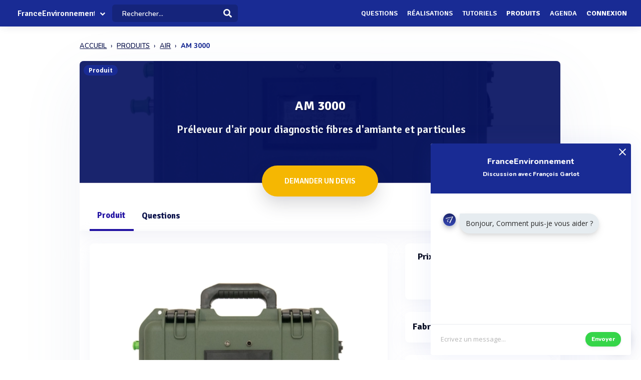

--- FILE ---
content_type: text/html; charset=UTF-8
request_url: https://www.franceenvironnement.com/produit/am-3000
body_size: 23518
content:
<!DOCTYPE html>
<html lang="fr">
    <head>
        <meta http-equiv="Content-Type" content="text/html; charset=UTF-8">
        <!-- Meta, title, CSS, favicons, etc. -->
        <meta charset="utf-8">
        <meta http-equiv="X-UA-Compatible" content="IE=edge">
        <meta name="viewport" content="width=device-width, initial-scale=1">
        <meta property="fb:admins" content="100008202841091" />
        <meta property="fb:page_id" content="233818463482478" />
        <link rel="icon" href="/img/favicon.ico" type="image/x-icon" />
        <link rel="apple-touch-icon" sizes="57x57" href="/img/apple-icon-57x57.png">
        <link rel="apple-touch-icon" sizes="60x60" href="/img/apple-icon-60x60.png">
        <link rel="apple-touch-icon" sizes="72x72" href="/img/apple-icon-72x72.png">
        <link rel="apple-touch-icon" sizes="76x76" href="/img/apple-icon-76x76.png">
        <link rel="apple-touch-icon" sizes="114x114" href="/img/apple-icon-114x114.png">
        <link rel="apple-touch-icon" sizes="120x120" href="/img/apple-icon-120x120.png">
        <link rel="apple-touch-icon" sizes="144x144" href="/img/apple-icon-144x144.png">
        <link rel="apple-touch-icon" sizes="152x152" href="/img/apple-icon-152x152.png">
        <link rel="apple-touch-icon" sizes="180x180" href="/img/apple-icon-180x180.png">
        <link rel="icon" type="image/png" sizes="192x192"  href="/img/android-icon-192x192.png">
        <link rel="icon" type="image/png" sizes="32x32" href="/img/favicon-32x32.png">
        <link rel="icon" type="image/png" sizes="96x96" href="/img/favicon-96x96.png">
        <link rel="icon" type="image/png" sizes="16x16" href="/img/favicon-16x16.png">
        <link rel="manifest" href="/img/manifest.json">
        <meta name="msapplication-TileColor" content="#3e70ae">
        <meta name="msapplication-TileImage" content="/img/ms-icon-144x144.png">
        <meta name="theme-color" content="#3e70ae">
        <link rel="canonical" href="https://www.franceenvironnement.com/produit/am-3000" />
        <title>AM 3000 (Préleveur d&#039;air pour diagnostic fibres d&#039;amiante et particules) - SDEC® - FranceEnvironnement</title>
 

                            <meta name="description" content="Retrouvez toute l&#039;information et demandez un devis sur le produit AM 3000 (Préleveur d&#039;air pour diagnostic fibres d&#039;amiante et particules) de la marque SDEC®. Vous pouvez donner votre avis, obtenir un prix ou accèder à la documentation.">        
                            <meta name="keywords" content="Diagnostic amiante Prélèvements pour analyse de l&#039;air Préleveur d&#039;échantillons">         
          
          
                                                        
        
                    <meta name="rank" content="AM 3000 - SDEC®">
            <meta name="ranktype" content="produit"> 
            <meta name="rankseq" content="2787156031"> 
            <meta name="ranksupp" content="e"> 
            <meta property="og:locale" content="fr_FR">
            <meta name="twitter:card" content="summary">
            <meta name="twitter:site" content="@lphamedia">
            <meta property="og:site_name" content="FranceEnvironnement">
            <meta property="og:title" content="AM 3000 - SDEC®">
            <meta property="og:image" content="https://cdn.franceenvironnement.com/images-produits/56031/T2/2787156031ca993f1294fa5ad0c3f3ab5c862bd2515f636264ac61c.webp">
            <meta name="twitter:image" content="https://cdn.franceenvironnement.com/images-produits/56031/T2/2787156031ca993f1294fa5ad0c3f3ab5c862bd2515f636264ac61c.webp">
            <meta property="og:url" content="https://www.franceenvironnement.com/produit/am-3000">
            <meta property="og:description" content="Découvrez l'actualité et les informations de ce produit">
            <meta name="twitter:title" content="AM 3000   - SDEC®">
            <meta name="twitter:description" content="Découvrez l'actualité et les informations de ce produit">
            <meta name="twitter:url" content="https://www.franceenvironnement.com/produit/am-3000">
            <meta name="twitter:domain" content="FranceEnvironnement"> 
        
        
                
                        
                

        
         

       
        <link rel="preload" href="https://fonts.gstatic.com/s/opensans/v40/memvYaGs126MiZpBA-UvWbX2vVnXBbObj2OVTS-muw.woff2" as="font" type="font/woff2" crossorigin="anonymous">
        <link rel="preload" href="https://fonts.gstatic.com/s/nunito/v26/XRXV3I6Li01BKofINeaB.woff2" as="font" type="font/woff2" crossorigin="anonymous">
             <link rel="preload" href="https://fonts.gstatic.com/s/signika/v25/vEFO2_JTCgwQ5ejvMV0Ox_Kg1UwJ0tKfX6bBjM4.woff2" as="font" type="font/woff2" crossorigin="anonymous">

        <link href='https://fonts.googleapis.com/css?family=Open+Sans:400,600,700|Nunito:600,800,900|Signika:600,700' rel='stylesheet' type='text/css'> 
        <link href='https://cdnjs.cloudflare.com/ajax/libs/twitter-bootstrap/3.3.6/css/bootstrap.min.css' rel='stylesheet' type='text/css'> 
        <link href='https://cdnjs.cloudflare.com/ajax/libs/simplelightbox/1.8.4/simplelightbox.min.css' rel='stylesheet' type='text/css'> 
        
       <link rel="stylesheet" type="text/css" href="https://cdn.franceenvironnement.com/dist/all.min.css?v=3.995" />
     

        <script src="https://cdnjs.cloudflare.com/ajax/libs/jquery/2.2.3/jquery.min.js"></script> 


        <!--[if lt IE 9]>
          <script src="/js/plugins/ie8-responsive-file-warning.js"></script>
          <![endif]-->

        <!-- HTML5 shim and Respond.js for IE8 support of HTML5 elements and media queries -->
        <!--[if lt IE 9]>
              <script src="https://oss.maxcdn.com/html5shiv/3.7.2/html5shiv.min.js"></script>
              <script src="https://oss.maxcdn.com/respond/1.4.2/respond.min.js"></script>
            <![endif]--> 
        <noscript>Your browser does not support JavaScript!</noscript>


        
        
             <!-- Google tag (gtag.js) --
            <!-- Google Tag Manager -->
<script>(function(w,d,s,l,i){w[l]=w[l]||[];w[l].push({'gtm.start':
new Date().getTime(),event:'gtm.js'});var f=d.getElementsByTagName(s)[0],
j=d.createElement(s),dl=l!='dataLayer'?'&l='+l:'';j.async=true;j.src=
'https://www.googletagmanager.com/gtm.js?id='+i+dl;f.parentNode.insertBefore(j,f);
})(window,document,'script','dataLayer','GTM-NH62PMNV');</script>
<!-- End Google Tag Manager -->
        
                    <script type="text/javascript" id="inspectletjs">
                window.__insp = window.__insp || [];
                __insp.push(['wid', 1107000976]);
                (function () {
                    function ldinsp() {
                        if (typeof window.__inspld != "undefined")
                            return;
                        window.__inspld = 1;
                        var insp = document.createElement('script');
                        insp.type = 'text/javascript';
                        insp.async = true;
                        insp.id = "inspsync";
                        insp.src = ('https:' == document.location.protocol ? 'https' : 'http') + '://cdn.inspectlet.com/inspectlet.js';
                        var x = document.getElementsByTagName('script')[0];
                        x.parentNode.insertBefore(insp, x);
                    }
                    ;
                    setTimeout(ldinsp, 500);
                    document.readyState != "complete" ? (window.attachEvent ? window.attachEvent('onload', ldinsp) : window.addEventListener('load', ldinsp, false)) : ldinsp();
                })();
            </script> 
                
    </head>
    <body  class="nav-sm  "  user_id=""  data-rel-page-current="0"   >

                         <!-- Google tag (gtag.js) -->
        <!-- Google Tag Manager (noscript) -->
<noscript><iframe src="https://www.googletagmanager.com/ns.html?id=GTM-NH62PMNV"
    height="0" width="0" style="display:none;visibility:hidden"></iframe></noscript>
    <!-- End Google Tag Manager (noscript) -->
                    <div id="fb-root"></div>


        <div class="body">
            <div class="main_container" dataent='400037473' datarw='sdec' datatitle='Sdec® - FranceEnvironnement'>
                    <header class="header"> 
        <div class="navbar-fixed z-depth-1" style='position: fixed;'>
        <nav style='background:rgb(68, 113, 166)!important;  background: rgb(25 43 148)!important;background:rgb(25 43 148) !important;;'>
            <div class="nav-wrapper container-content">
                <div class="row">
                    <div class=" sub-menu-parent col-lg-2 col-md-2 col-sm-5 col-sm-offset-2 col-lg-offset-0 col-md-offset-0 hidden-sm hidden-xs text-center"  style=" padding-left: 10px;   padding-right: 0;">
                        
                        <div style="position: relative;    padding-left: 15px;">

                                                            <div class="logo-name">  <a title="Page d'accueil" href="/" style="font-family: 'Signika';
                                                            font-weight: 600;
                                                            font-size: 16px;
                                                            color: white!important;
                                                            display: block;
                                                            margin-top: 1px;">FranceEnvironnement</a>
                                </div>
                            
                                                                                        <div class="spanfleche"><i class="fa fa-chevron-down"></i></div>
                                <ul class="sub-menu">
                                    <li><a target='_blank' href="https://www.revue-ein.com">Revue EIN</a></li>
                                    <li><a  target='_blank' href="https://www.guide-eau.com">Guide de l'Eau</a></li>
                                    <li class='sc-navbar' style='background:rgb(68, 113, 166);background:rgb(55, 98, 149);background:rgb(25 43 148)!important'>
                                                                                                                            <a  target='_blank' href="https://twitter.com/FrEnvironnement"  >
                                                <span class="fa fa-twitter"></span>
                                            </a>
                                                                                                                                                                    <a  target='_blank' href="https://www.facebook.com/pages/France-Environnement/233818463482478?ref=profile"  >
                                                <span class="fa fa-facebook"></span>
                                            </a>
                                                                                                                                                                    <a target='_blank' href="https://www.linkedin.com/company/15238253"  >
                                                <span class="fa fa-linkedin"></span>
                                            </a>
                                        
                                    </li>

                                </ul>
                                                    </div>
                    </div>
                    <div class="col-lg-2 col-md-2 col-sm-1 col-xs-1 col-lg-offset-0 col-md-offset-0 hidden-lg hidden-md"  style='    text-align: center;    padding: 0; '>
                        <a data-no-instant class="menu"><span style="   font-size: 22px;" class="fa fa-bars"></span></a>
                    </div>
                    <div class='col-lg-offset-2 col-md-offset-2 col-sm-offset-2 autocompleteblock col-md-12 col-sm-12 col-xs-12 hidden-xs'>
                        <div class='auto'>
                            <div class='autolist'>
                            </div>
                            <div class='autoplus'>
                            </div>
                        </div>
                    </div>
                    <div class="col-lg-3 col-md-3 col-sm-4  col-xs-6" style="padding-left:4px ">
                        <form class='col-md-10 col-sm-12 col-xs-12' id="navbarsearch" action="/recherche">
                            <div class='row'>
                                <div class="input-field    container-search-top">
                                    <i class="mdi-action-search prefix" ></i>
                                    <input autocomplete="off" id="search" type="search" name="q" placeholder="Rechercher..." class="search-top"/>

                                    <input type="submit" style="display:none;"/>
                                    <div class="search-button"><img src="[data-uri]" style="
                                                                    width: 17px;
                                                                    opacity: 0.97;
                                                                    margin-top: -4px;
                                                                    margin-right: -15px;
                                                                    "></div>
                                    <span class='fa fa-spinner iconloadsearch'  ></span>
                                </div>
                            </div>
                        </form>


                    </div>
                    <div class="col-lg-7 col-md-7 col-sm-7 col-xs-5 colnavmenu  " style="padding-right:10px">
                        <ul class="uldropdown" style="    margin: 0;    list-style-type: none;    width: 100%;    padding: 0;"> 

                            
                            <li class="btn-connection hidden-sm hidden-xs">

                                <a  title="Liste des questions / réponses techniques" data-no-instant href="/questions"  class="">Questions</a>

                            </li>
                            


                            <li class="btn-connection hidden-sm hidden-xs">

                                <a title="Liste des réalisations et savoir faire" data-no-instant href="/realisations" class="" >Réalisations</a>

                            </li>

                            <li class="btn-connection hidden-sm hidden-xs">

                                <a title="Liste des tutoriels" data-no-instant href="/tutoriels" class="" >Tutoriels</a>

                            </li>

                            <li class="btn-connection hidden-sm hidden-xs">

                                <a title='Liste des produits du secteur' data-no-instant href="/produits" class=" active   " >Produits</a>

                            </li>


                            <li class="btn-connection hidden-md hidden-sm  hidden-xs">

                                <a title="Liste des évènements du secteur" data-no-instant href="/evenements" class="" >Agenda</a>

                            </li>


                                                            
                                                            <li class="btn-connection dropdown">
                                    <a data-no-instant href="#" class="dropdown-toggle" data-toggle="dropdown"> Connexion</a>


                                    <ul id="login-dp" class="dropdown-menu">
                                        <li>
                                            <div class="row" style=" position:relative;">
                                                <div class="dropdownArrow hidden-xs" style="transform: translateX(497px) rotate(45deg);    position: absolute;
                                                     top: -10px;
                                                     left: 60%;
                                                     right: 0;
                                                     margin: 0 auto;    width: 12px;
                                                     height: 12px;
                                                     -webkit-transform: rotate(45deg);
                                                     transform: rotate(45deg);
                                                     border-radius: 4px 0 0 0;
                                                     background: #fff;
                                                     -webkit-box-shadow: -3px -3px 5px rgba(82,95,127,.04);
                                                     box-shadow: -3px -3px 5px rgba(82,95,127,.04);
                                                     will-change: transform;"></div>
                                                <div class="col-md-12 col-sm-12 col-xs-12" style="font-weight: 600;"><form class="form" role="form" method="post" action="/auth/basic-simple" accept-charset="UTF-8" id="login-nav" style="
                                                                                                                           padding: 20px 5px 20px 5px;
                                                                                                                           ">
                                                        <div class="form-group">
                                                            <input type="hidden" name="redirect" value="/produit/am-3000">
                                                            <label class="sr-only" for="exampleInputEmail2">Email address</label>
                                                            <input type="email" name="login" class="form-control" id="exampleInputEmail2" placeholder="Email*" required="" style="
                                                                   border-radius: 4px;
                                                                   padding: 0 10px;
                                                                   font-weight: 500;
                                                                   border: 1px solid #bdccdb!important;

                                                                   ">
                                                        </div>
                                                        <div class="form-group" style="
                                                             margin-bottom: 20px;
                                                             ">
                                                            <label class="sr-only" for="exampleInputPassword2">Password</label>
                                                            <input type="password" name="mdp" class="form-control" id="exampleInputPassword2" placeholder="Mot de passe*" required="" style="
                                                                   border-radius: 4px;
                                                                   padding: 0 10px;
                                                                   font-weight: 500;
                                                                   border: 1px solid #bdccdb!important;

                                                                   ">

                                                        </div>
                                                        <div class="form-group text-right" style="
                                                             /* margin-bottom: 18px; */
                                                             clear: both;
                                                             ">
                                                            <button type="submit" class="btn btn-primary btn modalbtnclick" style="font-weight: 700;/* border-radius: 50px; */background: rgb(25 43 148)!important;padding: 12px 14px;/* width: 100%; */float: left;vertical-align: middle;"> Connexion</button>
                                                        </div><div class="help-block text-right" style="
                                                                   /* float: left; */
                                                                   line-height: 40px;
                                                                   "><a style="        color: #232355;
                                                             text-transform: none;
                                                             font-weight: 600;
                                                             font-size: 11px;" href="/auth/forgetPassword">Mot de passe oublié ?</a></div>

                                                    </form>
                                                </div>
                                                <br>
                                                <div class="bottom text-center validbtnsuccess btn-success" style="padding: 0px;margin-right: -2px;margin-left: -2px;border: none;border-radius: 2px;">
                                                    <a style="color:white;    font-size: 12px;" href="/register"><b>Pas encore inscrit ? Inscrivez-vous</b></a>
                                                </div>
                                            </div>
                                        </li>
                                    </ul>
                                </li>
                            
                        </ul>
                    </div>
                </div>
            </div>
        </nav> 
    </div> 

    

</header>                    
 
           <div class="sidebar  " style='  margin-top: 60px; background:rgb(68, 113, 166)!important; background:rgb(55, 98, 149)!important;     background: rgb(25 43 148)!important; display: none;   '>
    <div class="sidebar-body" style='padding-top: 5px;    max-height: calc(100vh - 5rem);
 ' >

        <section class="sidebar-section " style='    '> 
                                           
         
            <ul class="sidebar-list "   style="border:none;  padding-top: 10px;">

                  
                <li class="sidebar-list__item " >
                    <a  class="sidebar-list__link  " href="/">
                        <div class="sidebar-list__img-wrap">
                       
                        </div>
                        <div class="sidebar-list__title ng-binding" style='text-transform: uppercase!important'>Accueil</div>

                    </a>
                </li>
                    <li class="sidebar-list__item " >
                    <a class="sidebar-list__link  " href="/questions">
                        <div class="sidebar-list__img-wrap">     
                          </div>
                        <div class="sidebar-list__title ng-binding" style='text-transform: uppercase!important'>Questions</div>

                    </a>
                </li>
                
                  <li class="sidebar-list__item" >
                    <a href="/realisations" class="sidebar-list__link "  >
                        <div class="sidebar-list__img-wrap">
                       
                        </div>
                        <div class="sidebar-list__title ng-binding" style='text-transform: uppercase!important'>Réalisations</div>

                    </a>
                </li>
               
                  <li class="sidebar-list__item" >
                    <a href="/tutoriels" class="sidebar-list__link "  >
                        <div class="sidebar-list__img-wrap">
                       
                        </div>
                        <div class="sidebar-list__title ng-binding" style='text-transform: uppercase!important'>Tutoriels</div>

                    </a>
                </li>
               
                    <li class="sidebar-list__item" >
                    <a href="/produits" class="sidebar-list__link "  >
                        <div class="sidebar-list__img-wrap">
                       
                        </div>
                        <div class="sidebar-list__title ng-binding" style='text-transform: uppercase!important'>Produits</div>

                    </a>
                </li>
                 
             
            
                  
                
                    <li class="sidebar-list__item" >
                    <a href='/evenements' class="sidebar-list__link  " >
                        <div class="sidebar-list__img-wrap">
                     
                        </div>
                        <div class="sidebar-list__title ng-binding" style='text-transform: uppercase!important'>Agenda</div>

                    </a>
                       
                </li>
                 

            </ul>

      
        </section>



    </div>
</div>

                               <input type="hidden" id="Num" value="27871"/>
       
        
<div class="home " id="home">
 
    <main class="main_content" style=' '>
        <input type="hidden" id="seqficclient" value="400037473"/>
       
           
            <div class="sidebar-layout" > 
               
                 <div class="row">
                   
                 




<input id="domaine" type="hidden" value="https://www.franceenvironnement.com">
<input id="cart" type="hidden" value="2787156031">
<input id="cartnum" type="hidden" value="27871">

         


        <div style="    padding: 0px;margin-top: 25px;" class=" col-lg-9 col-lg-offset-1-5 col-md-10 col-md-offset-1 col-sm-12 col-sm-offset-0 col-xs-12 col-xs-offset-0">
<nav class="navbreadcrumbalpha" aria-label="breadcrumb">
  <ul  class="breadcrumbalpha"  itemscope itemtype="https://schema.org/BreadcrumbList">
  <li itemprop="itemListElement" itemscope itemtype="https://schema.org/ListItem">
                <a itemprop="item" href="https://www.franceenvironnement.com">
                    <span itemprop="name">ACCUEIL</span>
                </a>
                <meta itemprop="position" content="1" />
            </li>
    <li itemprop="itemListElement" itemscope itemtype="https://schema.org/ListItem">
      <a itemprop="item" href="/produits">
        <span itemprop="name">PRODUITS</span>
      </a>
      <meta itemprop="position" content="2" />
    </li>
  
            <li itemprop="itemListElement" itemscope itemtype="https://schema.org/ListItem">
     <a itemprop="item" href="https://www.franceenvironnement.com/produits/air">
    <span itemprop="name">AIR</span>
  </a>
  <meta itemprop="position" content="3" />
</li>       <li > 
    
    <span >AM 3000</span>
  
   
  </li>   </ul>
</nav>
</div>
<div itemscope itemtype="http://schema.org/Product" class="fluid-section principal-section  col-lg-9 col-lg-offset-1-5 col-md-10 col-md-offset-1   col-xs-12" style='   border:none;   min-height: 860px;
                                      margin-top: 25px;
                                      padding: 0px;
                                      border-bottom: none;
                                      margin-bottom: 30px;
                                      border-radius: 8px;
                                      overflow: hidden;box-shadow:0px 40px 126px 0px rgba(96, 121, 161, 0.09);
                                      '>

    <div class="fond-evenement" style="position:relative; margin: -1px;   overflow: visible; max-height: 245px;">
        <span class="encardtypeevent hidden-xs" style="     z-index: 2;    margin-top: 8px;  font-weight: 700;
              color: white;
              border-radius: 50px;
              background: rgb(25 43 148);
              font-size: 12px; ">Produit</span>
        <div style="    width: 100%;
             height: 244px;    display: flex;
             align-items: center;
             justify-content: center;
             overflow: hidden;
             background:rgba(12, 14, 91, 0.7);background-size:cover;background-position: 75% center;">

                            



            <div class="contentheaderrub" style="
                 text-align: center;
                 ">
                                    <div class="" style="background-image: url(https://cdn.franceenvironnement.com/images-produits/56031/T2/2787156031ca993f1294fa5ad0c3f3ab5c862bd2515f636264ac61c.webp);
                         background-size: cover;
                         background-position: center center;
                         position: relative;
                         width: 100%;
                         height: 100%;
                         position: absolute;
                         left: 0;
                         top: 0;"></div>
                    <div style="    width: 100%;
                         height: 100%;

                         position: absolute;
                         left: 0;
                         top: 0;
                         background: rgba(3, 15, 95, 0.91);
                         "></div>
                
                <h1  itemprop="name" class="nameactivite" style="
                     font-weight: 700;
                     border-radius: 4px;
                     font-size: 26px;
                     padding: 15px 20px 15px 20px;
                     color: white;
                     font-family: 'Signika';
                     text-shadow: 1px 2px 2px rgba(5, 3, 36, 0.32);
                     margin-top: 10px;
                     position: relative;
                     margin-bottom: 5px;"><span>AM 3000</span><br>
                     <span style="display: block;
                    margin-left: 5px;
                    font-weight: 500;
                    margin-bottom: 0px;
                      margin-top: 20px;
                    font-size: 22px;
                    color: #f0f3f6;
                    line-height: 22px;
                    position: relative;
                    font-family: 'Signika' , 'Open Sans';">Préleveur d'air pour diagnostic fibres d'amiante et particules</span>
                </h1>
                

                <div class="col-md-12 col-sm-12 col-xs-12 text-center" style=" margin-top: 25px;">

                     
                </div>
            </div>
        </div>
        <div class="actionrub blocknavbtnprod hidden-sm hidden-xs" style="    position: absolute;
             right: 10px;
             bottom: 10px;">




        </div>
                <div style='text-align: center;position:relative;    z-index: 1;
             margin-top: -40px;'>
           
                            <a dataseq="400037473" datacart="2787156031"  class=" grosbtndevis  contact-produit-rapide" style="
                   font-size: 15px;
                   margin: 5px;

                   font-weight: 600;

                   color: white!important;
                   display: inline-block!important;

                   transform-style: preserve-3d;
                   background: #F5B702;
                   cursor: pointer;
                   border-radius: 50px!important;
                   text-align: center;
                   box-shadow: 0 15px 35px rgba(49, 52, 63, 0.18), 0 5px 15px rgba(78, 25, 163, 0.02);

                   padding: 20px!important;
                   text-transform: uppercase;
                   padding-left: 45px!important;
                   overflow: hidden;
                   padding-right: 45px!important;
                   font-family: 'Signika';
                   "><div class="cont_titulo" style="
                       margin-top: 0px;
                       margin-right:  0px;
                       "> Demander un devis</div></a>
                               
           
        </div>
            </div>
                        


    <header class="fluid-section-header " style=" border: none;
            margin-top: -3px;padding-top: 35px;
            padding-bottom: 0px;
            background: white;box-shadow: 0 15px 35px rgb(168 168 211 / 13%), 0 5px 15px rgba(210, 213, 219, 0.06);"> 
        <div class="header-item" style=""> 

            <div class="header-item__hgroup" style="position:relative">


                <ul id="tabs" class="nav nav-tabs   col-sm-12 col-xs-12 " style="padding: 0;    border: none;
                    margin-bottom: 0px!important;" data-tabs="tabs">

                    <li class="  active">
                        <a class="hidden-lg hidden-md " href="#general"  data-no-instant  data-toggle="tab" >Produit</a>
                        <a class="hidden-xs hidden-sm" href="#general"  data-no-instant  data-toggle="tab">Produit</a></li>



                    

                    


                    <li class="  tabquestion " >
                        <a class="hidden-lg hidden-md   "  href="#question"  data-no-instant  data-toggle="tab" >Questions</a>
                        <a class="hidden-xs hidden-sm "  href="#question"  data-no-instant  data-toggle="tab"   >Questions </a></li>

                                    </ul> 
            </div> 
        </div> 

    </header>

    <div class="fluid-section-body" style="     box-shadow: -1px -7px 20px rgba(235, 235, 235, 0.1), 1px -4px 2px rgba(21, 71, 160, 0.01);
         border: 0px;" >

        <div class='fluid-section-body__inner row padding-null'   style='      padding: 10px;
             padding-top: 25px;    margin: 0;
             padding-right: 0px;padding-bottom:0;
             padding-left: 10px;' >

            <div id="my-tab-content" class="tab-content padding-null  col-lg-12 col-sm-12 col-xs-12" style="      box-shadow: 0px 0px 0px!important;
                 border: none!important;
                 background: transparent;
                 padding: 20px;
                 padding-bottom: 15px!important;
                 padding-top: 0px!important;overflow: visible;
                 padding-right: 15px ;">

                <div class="tab-pane active" id="general" style="   ">

                    <div class='row table-row' style='margin-left: 0;    margin-right: 0;'>



                        <div class="col-lg-8 col-md-8 col-sm-12 col-xs-12 text-center padding-null main-content"   style="padding-left: 0px;    padding-right: 25px;margin-bottom:20px;">


                            
                            <div class="card-fiche-produit block-entreprise photoproduit" style="background: white; z-index: 2;position: relative;overflow: hidden;     box-shadow: 0 15px 35px rgba(168, 168, 211, 0.1), 0 5px 15px rgba(210, 213, 219, 0.06);
    border-radius: 8px;">
                                <div class="row photos">


                                  


                                    <div class="card-image-fiche-produit">

                                        <a href="https://cdn.franceenvironnement.com/images-produits/56031/T2/2787156031ca993f1294fa5ad0c3f3ab5c862bd2515f636264ac61c.webp"   title='Visuel AM 3000' class=" "  style="border:none!important;display: block;height: 100%;width: 100%;text-align: center; ">

                                                                                       
                                                <img id="vignette-produit-2787156031" itemprop="image" src="https://cdn.franceenvironnement.com/images-produits/56031/T2/2787156031ca993f1294fa5ad0c3f3ab5c862bd2515f636264ac61c.webp" title="AM 3000" alt="Visuel deAM 3000 Préleveur d'air pour diagnostic fibres d'amiante et particules">
                                                                                    </a>

                                    </div>


                                                                    </div>
                            </div>

                            <div class="row">

                            
                                
                                
                                                                    <div class='block-activite-produit   col-md-12 col-sm-12 col-xs-12' style="margin-top:25px;">


                                        <div class='block-entreprise' style="    z-index: 2;position: relative;overflow: hidden;
                                             box-shadow: 0 15px 35px rgba(168, 168, 211, 0.1), 0 5px 15px rgba(210, 213, 219, 0.06);border:none;
    border-radius: 8px;">
                                            <h2  class="unit-group-title text-left"> 
                                                Ce produit est recommandé pour</h2>
                                            <ul style="    text-align: left;
                                                list-style: circle;font-family:'Nunito';
                                                font-size: 16px;">
                                                                                                                                               
                                                                                                <li>prélèvement de particules</li>
                                                                                                                                                   
                                                                                                <li>diagnostic d'environnement</li>
                                                                                                </ul>
                                        </div>
                                    </div>
                                
                                <div class='col-md-12 col-sm-12 col-xs-12'   style='  margin-top: 25px;  '  >


                                    <div class=" block-fiche-description block-entreprise" style="      padding: 20px; margin-top: 0px;
                                         box-shadow: 0 15px 35px rgba(168, 168, 211, 0.1), 0 5px 15px rgba(210, 213, 219, 0.06);
    border-radius: 8px; z-index: 2;position: relative;overflow: hidden;border-radius:                                          8px;border:none;">
                                        <div class="exen card-definition" style="   position:relative;    overflow: hidden;">

                                                                                            <div  itemprop="description" class='block-description-produit description ' style="  margin-top: 0px; font-size: 15px;">
                                                    <h2  class="unit-group-title text-left"> 
                                                        Description du produit  </h2>
                                                        <p>L'AM 3000 est un préleveur d'air spécialement conçu pour répondre aux exigences des normes de prélèvement d'air pour diagnostic fibres d'amiante et particules. Développée initialement pour le secteur nucléaire, cette pompe de prélèvement offre une fiabilité exceptionnelle grâce à son débitmètre massique intégré qui ajuste le débit en fonction de la température et de la pression ambiante. Cela garantit une régularité optimale durant l'ensemble des opérations de mesure.</p><p>Robuste et compacte, l'AM 3000 est également résistante aux chocs et bénéficie d'un indice de protection IP65, ce qui la rend étanche et facile à décontaminer. Elle est équipée d'un dispositif antivol par cadenas, assurant ainsi la sécurité des prélèvements. Avec une autonomie de plus de 45 heures grâce à sa batterie intégrée, l'AM 3000 permet des opérations prolongées sans interruption.</p><p>Pour une utilisation simplifiée, la pompe dispose d'une télécommande infrarouge facilitant le pilotage à distance, et elle offre la possibilité d'exporter les données via une sortie USB. La conception ergonomique de l'AM 3000 a été optimisée en tenant compte des retours d'expérience des utilisateurs, garantissant ainsi une gestion des données efficace et adaptée aux besoins de terrain.</p>                                                </div>
                                                                                                                                     
                                         
                                        </div>  

                                    </div>
                                </div>


                                 


                                


                        
                                                    <div class='block-activite-produit   col-md-12 col-sm-12 col-xs-12' style="margin-top:25px;">


                                <div class='block-entreprise' style="    z-index: 2;position: relative;overflow: hidden;
                                    box-shadow: 0 15px 35px rgba(168, 168, 211, 0.1), 0 5px 15px rgba(210, 213, 219, 0.06);
    border-radius: 8px;border:none;">
                                    <h2  class="unit-group-title text-left"> 
                                        Caractéristiques générales</h2>

                                    <table class="table-responsive tablealpha table table-bordered ">
                                        <thead class="">
                                            <tr><th class='text-center'>Caractéristique</th><th class='text-center'>Valeur</th></tr>
                                        </thead>
                                        <tbody>
                                             

                                                <tr>
                                                                                                            <td   style="font-weight: 700;text-align: right;">Autonomie</td>
                                                        <td> 45 heures </td>
                                                    
                                                </tr>
                                             

                                                <tr>
                                                                                                            <td   style="font-weight: 700;text-align: right;">indice_de_protection</td>
                                                        <td> 65 </td>
                                                    
                                                </tr>
                                                                                    </tbody>
                                    </table>
                                </div> 
                            </div>
                        

                         
                             


                        
                        <div class='block-activite-produit  col-md-12 col-sm-12 col-xs-12' style="  margin-top: 25px;
                             padding-bottom: 0px;
                             padding-top: 0px;">
                            <div itemprop="hasPart" itemscope itemtype="https://schema.org/FAQPage" class='block-entreprise text-left'  style="  z-index: 2;position: relative;overflow: hidden;
                                 box-shadow: 0 15px 35px rgba(168, 168, 211, 0.1), 0 5px 15px rgba(210, 213, 219, 0.06);border:none;
border-radius: 8px;">
                                <h2  class="unit-group-title " > 
                                    FAQ - Informations clés</h2>
                                <div class='row'>
                                    <div class="col-md-12 col-sm-12 col-xs-12" style="text-align:left; ">
                                                                                   
                                                

<div class=" col-lg-12 col-md-12   col-sm-12 col-xs-12"
    style='margin-bottom:15px;'>
    <div itemprop="mainEntity"  class="actuitem"
        style='  box-shadow: 2px 10px 14px 4px rgb(147 147 198 / 5%), -4px 4px 10px rgb(21 71 160 / 3%);
     background: rgb(250 251 252);'
        itemscope 
        itemtype="https://schema.org/Question">
        <meta itemprop="datePublished" content="2025-03-08T17:18:40+01:00">
       
       
        <div class="question-actu-faq" style="padding: 20px;
             color: #636161;
             padding-bottom: 5px;
             padding-top: 5px;
             padding-left: 0px;"  onclick="toggleCollapse(this)">
           
                <h3 itemprop="name" class="message-actu question-actu "
                    style="        margin-bottom: 5px;">Quelle est l'autonomie de la pompe AM 3000 ?
                </h3>
               
                <span class="chevron"> 
                    
                    <svg viewBox="0 0 24 24" fill="none" xmlns="http://www.w3.org/2000/svg">
                        <path d="M8 5L15.57 11.6237C15.7976 11.8229 15.7976 12.1771 15.57 12.3763L8 19" stroke="#222" stroke-width="3" stroke-linecap="round" stroke-linejoin="round"/>
                        </svg>
                </span>
          
        
        </div>

        <div class="blockcardrep collapse-content" style="    margin-top: 5px;
        padding-left: 5px;"   itemprop="acceptedAnswer" itemscope itemtype="https://schema.org/Answer">
                 
    
                    <p itemprop="text" class="reponse-actu ">
                        L'autonomie de la pompe AM 3000 est de plus de 45 heures en prélèvement.                    </p>
                </div>
     
    </div>
</div>
                                            
                                                                                   
                                                

<div class=" col-lg-12 col-md-12   col-sm-12 col-xs-12"
    style='margin-bottom:15px;'>
    <div itemprop="mainEntity"  class="actuitem"
        style='  box-shadow: 2px 10px 14px 4px rgb(147 147 198 / 5%), -4px 4px 10px rgb(21 71 160 / 3%);
     background: rgb(250 251 252);'
        itemscope 
        itemtype="https://schema.org/Question">
        <meta itemprop="datePublished" content="2025-03-08T17:18:40+01:00">
       
       
        <div class="question-actu-faq" style="padding: 20px;
             color: #636161;
             padding-bottom: 5px;
             padding-top: 5px;
             padding-left: 0px;"  onclick="toggleCollapse(this)">
           
                <h3 itemprop="name" class="message-actu question-actu "
                    style="        margin-bottom: 5px;">Quel est l'indice de protection de l'AM 3000 ?
                </h3>
               
                <span class="chevron"> 
                    
                    <svg viewBox="0 0 24 24" fill="none" xmlns="http://www.w3.org/2000/svg">
                        <path d="M8 5L15.57 11.6237C15.7976 11.8229 15.7976 12.1771 15.57 12.3763L8 19" stroke="#222" stroke-width="3" stroke-linecap="round" stroke-linejoin="round"/>
                        </svg>
                </span>
          
        
        </div>

        <div class="blockcardrep collapse-content" style="    margin-top: 5px;
        padding-left: 5px;"   itemprop="acceptedAnswer" itemscope itemtype="https://schema.org/Answer">
                 
    
                    <p itemprop="text" class="reponse-actu ">
                        L'indice de protection de l'AM 3000 est IP65, ce qui signifie qu'elle est étanche et résistante à la poussière.                    </p>
                </div>
     
    </div>
</div>
                                            
                                                                            </div>
                                </div>
                            </div>
                        </div>

                    
    

                        
                        
                            <div class='block-activite-produit  col-md-12 col-sm-12 col-xs-12' style="  margin-top: 25px;
                                 padding-bottom: 0px;
                                 padding-top: 0px;">
                                <div class='block-entreprise text-left'  style="  z-index: 2;position: relative;overflow: hidden;
                                     box-shadow: 0 15px 35px rgba(168, 168, 211, 0.1), 0 5px 15px rgba(210, 213, 219, 0.06);border:none;
    border-radius: 8px;">
                                    <h2  class="unit-group-title " > 
                                        Questions techniques fréquentes</h2>
                                    <div class='row'>
                                        <div class="col-md-12 col-sm-12 col-xs-12" style="text-align:left; ">
                                                                                       
                                                    

<div class=" col-lg-12 col-md-12   col-sm-12 col-xs-12"
    style='margin-bottom:15px;'>
    <div class="actuitem"
        style='     box-shadow: 0 15px 56px rgb(161 169 206 / 11%), 3px -6px 45px rgb(225 226 237 / 24%);
        '
                itemscope 
        itemtype="https://schema.org/Question">
        <meta itemprop="datePublished" content="2023-11-27T15:57:52+01:00">
        <meta  itemprop="mainEntityOfPage" content="https://www.franceenvironnement.com/question/quelles-sont-les-differentes-techniques-microbiologiques-pour-analyse-de-air"/>
                <meta itemprop="text" content="L'analyse microbiologique de l'air est essentielle dans divers domaines tels que la santé publique, le contrôle de la contamination dans les industries agroalimentaires, pharmaceutiques ou encore...">                     
               
        <div style="padding: 20px;
             color: #636161;
             padding-bottom: 5px;
             padding-top: 15px;
             padding-left: 0px;">
            <a href="/question/quelles-sont-les-differentes-techniques-microbiologiques-pour-analyse-de-air" >
                <div>
                                        <h3 itemprop="name" class="message-actu question-actu "
                    style="        margin-bottom: 5px;"> Quelles sont les différentes techniques microbiologiques pour l'analyse de l'air ?                </h3>
                     

                 
            </div>
                <span class="date-actu" style="   margin-top: 8px; font-weight: 400;
                font-size: 12px;">
                
                              Le 27/11/2023 - <span>1</span> réponse           
                          </span>

            </a>
                        <div class="blockcardrep" style="    margin-top: 5px;
    padding-left: 5px;">
             

                <p class="reponse-actu ">
                    Dernière réponse :  L'analyse microbiologique de l'air est essentielle dans divers domaines tels que la santé publique, le contrôle de la contamination dans les industries agroalimentaires, pharmaceutiques ou encore... <a href="https://www.franceenvironnement.com/question/quelles-sont-les-differentes-techniques-microbiologiques-pour-analyse-de-air" style="text-decoration: underline;
                    font-family: 'Nunito';
                    color: rgb(25 43 148);">
                    Lire plus</a>                </p>
            </div>
                    </div>
        <div class="actu-action row"
            style='  margin:0px;margin-top: 5px;  text-align: left;'>

            
            <div class='action-actualite'
                style='    padding-top: 10px; position: relative;   text-align: right;'>

                <a class='btn btn-default modalbtnclick shareactu'
                    datatype='question' data='2023112715575292873'>

                    <img style='    width: 16px;
                                             vertical-align: bottom;
                                             margin-right: 4px;'
                        src="https://img.icons8.com/small/30/ffffff/share.png" />
                    <span class="hidden-xs">Partager</span></a>

                <a class='btn btn-default modalbtnclick  '
                    href="/question/quelles-sont-les-differentes-techniques-microbiologiques-pour-analyse-de-air" ><i
                        class='fa fa-comment-o'></i><span class="txt hidden-xs">
                        Répondre</span></a>

            </div>
        </div>
    </div>
</div>
                                               
                                                                                       
                                                    

<div class=" col-lg-12 col-md-12   col-sm-12 col-xs-12"
    style='margin-bottom:15px;'>
    <div class="actuitem"
        style='     box-shadow: 0 15px 56px rgb(161 169 206 / 11%), 3px -6px 45px rgb(225 226 237 / 24%);
        '
                itemscope 
        itemtype="https://schema.org/Question">
        <meta itemprop="datePublished" content="2019-03-19T16:33:17+01:00">
        <meta  itemprop="mainEntityOfPage" content="https://www.franceenvironnement.com/question/je-recherche-un-organisme-agree-pour-effectuer-un-controle-empoussierement-surfacique-du-sol-s"/>
                <meta itemprop="text" content="Pour effectuer un contrôle d'empoussièrement surfacique du sol suite à des travaux de déplombage, il est essentiel de faire appel à un organisme agréé disposant de l'expertise et des certifications...">                     
               
        <div style="padding: 20px;
             color: #636161;
             padding-bottom: 5px;
             padding-top: 15px;
             padding-left: 0px;">
            <a href="/question/je-recherche-un-organisme-agree-pour-effectuer-un-controle-empoussierement-surfacique-du-sol-s" >
                <div>
                                        <h3 itemprop="name" class="message-actu question-actu "
                    style="        margin-bottom: 5px;">Je recherche un organisme agréé pour effectuer un contrôle d'empoussièrement surfacique du sol suite à des travaux de déplombage. Des recommandations?                </h3>
                     

                 
            </div>
                <span class="date-actu" style="   margin-top: 8px; font-weight: 400;
                font-size: 12px;">
                
                              Le 19/03/2019 - <span>1</span> réponse           
                          </span>

            </a>
                        <div class="blockcardrep" style="    margin-top: 5px;
    padding-left: 5px;">
             

                <p class="reponse-actu ">
                    Dernière réponse :  Pour effectuer un contrôle d'empoussièrement surfacique du sol suite à des travaux de déplombage, il est essentiel de faire appel à un organisme agréé disposant de l'expertise et des certifications... <a href="https://www.franceenvironnement.com/question/je-recherche-un-organisme-agree-pour-effectuer-un-controle-empoussierement-surfacique-du-sol-s" style="text-decoration: underline;
                    font-family: 'Nunito';
                    color: rgb(25 43 148);">
                    Lire plus</a>                </p>
            </div>
                    </div>
        <div class="actu-action row"
            style='  margin:0px;margin-top: 5px;  text-align: left;'>

            
            <div class='action-actualite'
                style='    padding-top: 10px; position: relative;   text-align: right;'>

                <a class='btn btn-default modalbtnclick shareactu'
                    datatype='question' data='2019031916331792873'>

                    <img style='    width: 16px;
                                             vertical-align: bottom;
                                             margin-right: 4px;'
                        src="https://img.icons8.com/small/30/ffffff/share.png" />
                    <span class="hidden-xs">Partager</span></a>

                <a class='btn btn-default modalbtnclick  '
                    href="/question/je-recherche-un-organisme-agree-pour-effectuer-un-controle-empoussierement-surfacique-du-sol-s" ><i
                        class='fa fa-comment-o'></i><span class="txt hidden-xs">
                        Répondre</span></a>

            </div>
        </div>
    </div>
</div>
                                               
                                                                                       
                                                    

<div class=" col-lg-12 col-md-12   col-sm-12 col-xs-12"
    style='margin-bottom:15px;'>
    <div class="actuitem"
        style='     box-shadow: 0 15px 56px rgb(161 169 206 / 11%), 3px -6px 45px rgb(225 226 237 / 24%);
        '
                itemscope 
        itemtype="https://schema.org/Question">
        <meta itemprop="datePublished" content="2022-06-16T15:43:43+02:00">
        <meta  itemprop="mainEntityOfPage" content="https://www.franceenvironnement.com/question/comment-fonctionne-un-prelevement-air-en-laboratoire-pour-50-100-et-250-l"/>
                <meta itemprop="text" content="Un prélèvement d'air en laboratoire pour des volumes spécifiques tels que 50, 100 et 250 litres est généralement réalisé à l'aide d'un préleveur d'air.">                     
               
        <div style="padding: 20px;
             color: #636161;
             padding-bottom: 5px;
             padding-top: 15px;
             padding-left: 0px;">
            <a href="/question/comment-fonctionne-un-prelevement-air-en-laboratoire-pour-50-100-et-250-l" >
                <div>
                                        <h3 itemprop="name" class="message-actu question-actu "
                    style="        margin-bottom: 5px;">Comment fonctionne un prélèvement d'air en laboratoire pour 50,100 et 250 L?                </h3>
                     

                 
            </div>
                <span class="date-actu" style="   margin-top: 8px; font-weight: 400;
                font-size: 12px;">
                
                              Le 16/06/2022 - <span>1</span> réponse           
                          </span>

            </a>
                        <div class="blockcardrep" style="    margin-top: 5px;
    padding-left: 5px;">
             

                <p class="reponse-actu ">
                    Dernière réponse :  Un prélèvement d'air en laboratoire pour des volumes spécifiques tels que 50, 100 et 250 litres est généralement réalisé à l'aide d'un préleveur d'air. <a href="https://www.franceenvironnement.com/question/comment-fonctionne-un-prelevement-air-en-laboratoire-pour-50-100-et-250-l" style="text-decoration: underline;
                    font-family: 'Nunito';
                    color: rgb(25 43 148);">
                    Lire plus</a>                </p>
            </div>
                    </div>
        <div class="actu-action row"
            style='  margin:0px;margin-top: 5px;  text-align: left;'>

            
            <div class='action-actualite'
                style='    padding-top: 10px; position: relative;   text-align: right;'>

                <a class='btn btn-default modalbtnclick shareactu'
                    datatype='question' data='2022061615434392873'>

                    <img style='    width: 16px;
                                             vertical-align: bottom;
                                             margin-right: 4px;'
                        src="https://img.icons8.com/small/30/ffffff/share.png" />
                    <span class="hidden-xs">Partager</span></a>

                <a class='btn btn-default modalbtnclick  '
                    href="/question/comment-fonctionne-un-prelevement-air-en-laboratoire-pour-50-100-et-250-l" ><i
                        class='fa fa-comment-o'></i><span class="txt hidden-xs">
                        Répondre</span></a>

            </div>
        </div>
    </div>
</div>
                                               
                                            
                                            <div class="text-center">
                                                                                                    <a class="btn  plusdinfo openquestiontab"  href="#question"   data-toggle="tab" >Voir toutes les questions</a>
                                                                                            </div>
                                        </div>
                                    </div>
                                </div>
                            </div>

                        
                       
               

                         
                    </div>
                </div>
                <div class="col-lg-4 col-md-4 col-sm-12 col-xs-12 important-info " style='    padding-right: 0px; padding-left: 0px;'>
                    
                                                          

                 
                                    
                                                                            <div class=' col-md-12 col-sm-12 col-xs-12' style=" margin-bottom: 25px;">
                                <div class="block-entreprise  " style="box-shadow: 0 15px 35px rgba(168, 168, 211, 0.1), 0 5px 15px rgba(210, 213, 219, 0.06);border:none;
    border-radius: 8px; background: white;  min-height: inherit;">
                                    <div class=' row' style="margin:0"> 
                                        <div class='   col-md-12 col-sm-12 col-xs-12' > 
                                            <div  class="unit-group-title ">Prix</div>
                                            <div class='col-md-12 col-sm-12 col-xs-12' style=" padding-right: 0px;  padding-left: 0px;">
                                                <div class="text-center">                                                 
                                                   
                                                    <div style="padding-bottom: 20px;;"><a dataseq="400037473" datacart="2787156031"  class="    contact-produit-rapide" style="    background: transparent!important;
                                                            border: none;color:rgb(25 43 148);
                                                            text-decoration: underline;">Recevoir le prix par email</a></div>                                                         

                                                </div>
                                            </div>
                                        </div>
                                    </div>
                                </div>
                            </div>
                                                    
                    



                    
                    
               



                    <div class="overlayavispord"></div>
                    <input type='hidden' name='client[]'/>
                    


                    

                                                    <div class='block-vendeur-produit   col-md-12 col-sm-12 col-xs-12' style="  margin-bottom: 25px; ">
                                <div class='block-entreprise'  style="       z-index: 2;position: relative;overflow: hidden;
                                     box-shadow: 0px 0px 0px;  box-shadow: 0 15px 35px rgba(168, 168, 211, 0.1), 0 5px 15px rgba(210, 213, 219, 0.06);border:none;
    border-radius: 8px;">

                                    <div class="unit-group-title " style='margin-bottom: 0;
                                         padding-bottom: 5px;
                                         padding-top: 5px;'  > 
                                        Fabriqué par : 
                                                                                   
                                            <a data-no-instant style="    color: #3f8fca;display:inline-block;    position: relative;    text-align: left;           font-size: 14px;" class="lien-entreprise-retour-prod " href="/entreprise/sdec-france--reignac-sur-indre-400036193">
                                                <div style="display:inline-block;vertical-align: middle">
                                                    <strong  style=' display: inline-block;
                                                             margin-left: 3px;
                                                             padding-top: 0;
                                                             border-radius: 3px;
                                                             color: #333646;
                                                             margin-top: 0;
                                                             font-family: "Signika";
                                                             font-weight: 900;
                                                             font-size: 15px;'>SDEC France</strong></div>
                                            </a>

                                        </div>
                                    

                                </div>
                            </div>
                        



                                                  
                            <div class='block-vendeur-produit   col-md-12 col-sm-12 col-xs-12' style="  margin-bottom: 25px; ">
                                <div class='block-entreprise'  style="   z-index: 2;position: relative;overflow: hidden;
                                     box-shadow: 0px 0px 0px;  box-shadow: 0 15px 35px rgba(168, 168, 211, 0.1), 0 5px 15px rgba(210, 213, 219, 0.06);border:none;
    border-radius: 8px;">



                                                                        
                                                                                                                                    <h2 class="unit-group-title">Vendu par :</h2>
                                                                                                                                                                                                                                                                                                                    

                                         
                                         





 
    <div style="     padding: 10px;
    background: #fefefe;
    margin-bottom: 12px;
    transition-property: color, background-color, box-shadow, transform;
    transition-duration: .15s;
    border-radius: 6px;
    box-shadow: rgb(114 121 154 / 6%) 0px 15px 38px, rgb(189 191 209 / 3%) 3px -6px 29px;
    position: relative;
    overflow: hidden;
    z-index: 1;
         ">


        <a data-no-instant style="    color: #3f8fca;display:block;    position: relative;    text-align: left; 
           font-size: 14px;" class="lien-entreprise-retour-prod " href="/entreprise/sdec-france--reignac-sur-indre-400036193">
          
            <div style="display:inline-block;vertical-align: middle">
                <h3  style='   display: inline-block;
                         padding: 3px 10px;
                         padding-top: 4px;                       
                         border-radius: 3px;
                        
                           color: #222;
                         font-family: "Signika";
                         font-weight: 600;    margin-bottom: 0;
                         font-size: 13px;'>SDEC France</h3>
           

            </div>
          
            </a>
 

          
        </div>

                     
                                                    
                                                                             
                                  
                                </div>
                            </div>
                         
                     


                                                                <div class=' col-md-12 col-sm-12 col-xs-12' style=" margin-bottom: 25px;">
                            <div class="block-entreprise " style="box-shadow: 0px 0px 0px;     z-index: 2;position: relative;overflow: hidden;  background: white;      box-shadow: 0 15px 35px rgba(168, 168, 211, 0.1), 0 5px 15px rgba(210, 213, 219, 0.06);border:none;
    border-radius: 8px; padding-bottom: 0;  min-height: inherit;">
                                <div style='    padding-bottom: 15px; '>


                                    <h2  class="unit-group-title ">Type de produit</h2>
                                    <ul style="    padding: 0;">
                                    
                                        <li itemprop="category" itemscope itemtype="https://schema.org/Thing" class='itemactivite-entreprise' style="    padding-left: 10px;"> 
                                            <a itemprop="url" data-no-instant style='display:block' href='https://www.franceenvironnement.com/sous-rubrique/preleveur-d-echantillons'  title="accèder à l'activité Préleveur d'échantillons">
                                                <span class='activitenomentreprise' style="    max-width: 100%;"> 
                                                    <h3 itemprop="name" class='nomactiviteentreprise' style='     max-width: 100%;   color: rgb(25 43 148);     margin: 0 0 0.65em;
  font-family: "Nunito";    font-size: 13px;'> Préleveur d'échantillons</h3>
                                                </span>
                                            </a>
                                        </li>

                                    
                                        <li itemprop="category" itemscope itemtype="https://schema.org/Thing" class='itemactivite-entreprise' style="    padding-left: 10px;"> 
                                            <a itemprop="url" data-no-instant style='display:block' href='https://www.franceenvironnement.com/sous-rubrique/prelevement-pour-analyse-de-l-air'  title="accèder à l'activité Prélèvements pour analyse de l'air">
                                                <span class='activitenomentreprise' style="    max-width: 100%;"> 
                                                    <h3 itemprop="name" class='nomactiviteentreprise' style='     max-width: 100%;   color: rgb(25 43 148);     margin: 0 0 0.65em;
  font-family: "Nunito";    font-size: 13px;'> Prélèvements pour analyse de l'air</h3>
                                                </span>
                                            </a>
                                        </li>

                                    
                                        <li itemprop="category" itemscope itemtype="https://schema.org/Thing" class='itemactivite-entreprise' style="    padding-left: 10px;"> 
                                            <a itemprop="url" data-no-instant style='display:block' href='https://www.franceenvironnement.com/sous-rubrique/diagnostic-amiante'  title="accèder à l'activité Diagnostic amiante">
                                                <span class='activitenomentreprise' style="    max-width: 100%;"> 
                                                    <h3 itemprop="name" class='nomactiviteentreprise' style='     max-width: 100%;   color: rgb(25 43 148);     margin: 0 0 0.65em;
  font-family: "Nunito";    font-size: 13px;'> Diagnostic amiante</h3>
                                                </span>
                                            </a>
                                        </li>

                                                                    </ul>

                                </div>
                            </div>
                        </div>
                    


                    
                                                                <div class='block-activite-produit   col-md-12 col-sm-12 col-xs-12' style="margin-bottom:25px;">


                            <div class='block-entreprise' style="  box-shadow: 0 15px 35px rgba(168, 168, 211, 0.1), 0 5px 15px rgba(210, 213, 219, 0.06);
    border-radius: 8px;   z-index: 2;position: relative;overflow: hidden;border:none;
                                ">
                                <h2  class="unit-group-title "> 
                                    Certifications  </h2>

                                <table class="table-responsive  tablealpha table table-bordered ">
                                    <thead class="">
                                        <tr><th class='text-center'>Certifications</th></tr>
                                    </thead>
                                    <tbody>
                                          
                                            <tr> 
                                                <td class="text-center">NF X43-050</td>  
                                            </tr>
                                          
                                            <tr> 
                                                <td class="text-center">XP X43-269</td>  
                                            </tr>
                                                                            </tbody>
                                </table>
                            </div> 
                        </div>
                    
                   
                   


                                        
                    


                    
                    

                    
                                                                <div class=' col-md-12 col-sm-12 col-xs-12 hidden-small' style=" margin-bottom: 25px;">
                            <div class="block-entreprise card-right-fiche-prod" style="box-shadow: 0px 0px 0px; z-index: 2;position: relative;overflow: hidden;     background: white;    box-shadow: 0 15px 35px rgba(168, 168, 211, 0.1), 0 5px 15px rgba(210, 213, 219, 0.06);border:none;
    border-radius: 8px;   padding-bottom: 0;  min-height: inherit;">
                                <div class=' '> 
                                    <div class='block-marque-produit block-info-produit-sub col-md-12 col-sm-12 col-xs-12' > 
                                        <h2  class="unit-group-title ">Marque</h2>
                                        <div class='col-md-12 col-sm-12 col-xs-12' style=" padding-right: 0px;  padding-left: 0px;">
                                            <div  itemprop="brand" itemscope itemtype="https://schema.org/Brand" class='itemmarque-entreprise' style='  box-shadow: 0px 0px 0px;border:none;
                                                  transition-property: color,background-color,box-shadow,transform;
                                                  transition-duration: .15s; padding: 0;    padding-left: 10px;   '> 
                                                
                                                    <a class="ancremarque" href='#catalogue-marque'>
                                                                                                                    <span class='imgarbomarque ' style='      text-align: center;
                                                                  background: white;
                                                                  margin-top: 0px;
                                                                  margin-bottom: 9px;
                                                                  margin-right: 12px;
                                                                  margin-left: 5px;
                                                                  width: 50px;
                                                                  height: 50px;
                                                                  line-height: 45px;
                                                                  vertical-align: middle;
                                                                  border-radius: 50%;
                                                                  box-shadow: 0 9px 9px rgba(147, 147, 198, 0.1), 0 1px 10px rgba(21, 71, 160, 0.02);
                                                                  '><img  itemprop="logo"   src='https://cdn.franceenvironnement.com/logo/e/47473.webp' class='imgmarqueentreprise'  /> </span>
                                                                                                                    <span  itemprop="name"  class='nommarqueentreprise' style='     color: #333646;
                                                               font-size: 15px;
                                                               display: inline-block;
                                                               margin-top: -5px;
                                                               margin-left: 10px;
                                                               font-weight: 900;
                                                               text-transform: uppercase;
                                                               font-family: "Signika";
                                                               white-space: nowrap;
                                                               overflow: hidden;
                                                               text-overflow: ellipsis;
                                                               max-width: 70%;
                                                               vertical-align: middle;'>SDEC®</span>
                                                    </a>
                                               
                                            </div>
                                        </div>
                                    </div>  


                                    <div style='clear:both'></div>
                                </div>                 

                            </div>
                        </div>

                    

                    




                                        

                                        


                                        
                    <div class=' col-md-12 col-sm-12 col-xs-12 hidden-small' style=" margin-bottom: 25px;">
                        <div class="block-entreprise" style="  box-shadow: 0 15px 35px rgba(168, 168, 211, 0.1), 0 5px 15px rgba(210, 213, 219, 0.06);
border-radius: 8px;background: white;   z-index: 2;position: relative;overflow: hidden;  min-height: inherit;border: 1px solid #222;  ">
                           <div class="text-center">
                            <div style=""><span  class="" style="    font-family: 'Nunito';
    font-size: 15px;    background: transparent!important;
                               "><i class="fa fa-star" style="    float: left;
    margin-top: 2px;
    font-size: 19px;
    color: orange;"></i><strong>11</strong>  professionnels intéressés</span></div>
                            <div itemprop="aggregateRating" itemtype="https://schema.org/AggregateRating" itemscope>
                                <meta itemprop="reviewCount" content="11" />
                                <meta itemprop="ratingValue" content="5" />
                            </div>
                            </div>
                        </div>
                    </div>
                   


                   
                  
                   
                </div>
            </div>

        </div>


        <div class="tab-pane " id="question" style="   ">

            <div class='row' style='margin-left: 0;    margin-right: 0;'>
                <div class="col-md-8 col-md-offset-2 col-sm-12 col-xs-12">
                    <div class="text-center" style="padding:25px;padding-top: 15px;  margin-top: 5px;  padding-bottom: 30px;     margin-bottom: 15px;"> 
                        <div class="row" style="    display: flex;
                             align-items: center;
                             justify-content: center;">
                            <div class="col-md-12 col-sm-12 col-xs-12">
                                <div class="row">

                                    <div style="    vertical-align: middle;    display: inline-block;    margin-top: 8px;"><p style="      font-weight: 800;
                                                                                                                              color: #070920;
                                                                                                                              font-size: 15px;
                                                                                                                              font-family: 'Signika';
                                                                                                                              margin-top: 40px;
                                                                                                                              margin-bottom: 25px;">Posez une question sur le produit</p> 
                                        <span type="produitquestion" data="2787156031"   class="btn btn-lg btn-success modalbtnclick commentactu" style="     font-size: 15px;
                                              margin: 5px;
                                              font-weight: 600;
                                              border-radius: 50px;
                                              box-shadow: 0 15px 35px rgba(11, 11, 69, 0.05), 0 5px 15px rgba(4, 34, 73, 0.08);
                                              background: rgb(25 43 148)!important;
                                              font-family: 'Signika';
                                              padding: 20px 40px;">Poser une question</span>
                                    </div>

                                </div>
                            </div>

                        </div>
                    </div>

                </div>

                <div class="col-md-12 col-xs-12">
                    <div class="text-center block-entreprise" style="     border: none!important;box-shadow: 0 15px 35px rgba(168, 168, 211, 0.1), 0 5px 15px rgba(210, 213, 219, 0.06);
    border-radius: 8px;
                         border-top: none;">


                                                    <div class="  row">
                                <div class="col-md-8 col-md-offset-2 col-sm-12 col-xs-12">
                                    <div class="row blockquestion "  itemscope itemtype="https://schema.org/ItemList">
                                        <meta itemprop="itemListOrder" content="http://schema.org/ItemListOrderDescending" />
                                        <meta itemprop="numberOfItems" content="7" />

                                                <h2 style="    font-size:18px!important;    font-weight: 700;" class="hero-title"  >
                                                        Toutes les questions sur le AM 3000</h2>
                                                                                                                                                      
                                                <div class='row' style='text-align: left;'>  
                                                    

<div class=" col-lg-12 col-md-12   col-sm-12 col-xs-12"
    style='margin-bottom:15px;'>
    <div class="actuitem"
        style='     box-shadow: 0 15px 56px rgb(161 169 206 / 11%), 3px -6px 45px rgb(225 226 237 / 24%);
        '
        itemprop="itemListElement"        itemscope 
        itemtype="https://schema.org/Question">
        <meta itemprop="datePublished" content="2025-08-07T21:22:29+02:00">
        <meta  itemprop="mainEntityOfPage" content="https://www.franceenvironnement.com/question/le-bsda-est-il-obligatoire-sur-les-chantiers-de-desamiantage"/>
                <meta itemprop="text" content="Le Bordereau de Suivi des Déchets d'Amiante (BSDA) est effectivement obligatoire sur les chantiers de désamiantage en France.">                     
               
        <div style="padding: 20px;
             color: #636161;
             padding-bottom: 5px;
             padding-top: 15px;
             padding-left: 0px;">
            <a href="/question/le-bsda-est-il-obligatoire-sur-les-chantiers-de-desamiantage" >
                <div>
                                        <h3 itemprop="name" class="message-actu question-actu "
                    style="        margin-bottom: 5px;">Le BSDA est-il obligatoire sur les chantiers de désamiantage?                </h3>
                     

                 
            </div>
                <span class="date-actu" style="   margin-top: 8px; font-weight: 400;
                font-size: 12px;">
                
                              Le 07/08/2025 - <span>1</span> réponse           
                          </span>

            </a>
                        <div class="blockcardrep" style="    margin-top: 5px;
    padding-left: 5px;">
             

                <p class="reponse-actu ">
                    Dernière réponse :  Le Bordereau de Suivi des Déchets d'Amiante (BSDA) est effectivement obligatoire sur les chantiers de désamiantage en France. <a href="https://www.franceenvironnement.com/question/le-bsda-est-il-obligatoire-sur-les-chantiers-de-desamiantage" style="text-decoration: underline;
                    font-family: 'Nunito';
                    color: rgb(25 43 148);">
                    Lire plus</a>                </p>
            </div>
                    </div>
        <div class="actu-action row"
            style='  margin:0px;margin-top: 5px;  text-align: left;'>

            
            <div class='action-actualite'
                style='    padding-top: 10px; position: relative;   text-align: right;'>

                <a class='btn btn-default modalbtnclick shareactu'
                    datatype='question' data='2025080721222992873'>

                    <img style='    width: 16px;
                                             vertical-align: bottom;
                                             margin-right: 4px;'
                        src="https://img.icons8.com/small/30/ffffff/share.png" />
                    <span class="hidden-xs">Partager</span></a>

                <a class='btn btn-default modalbtnclick  '
                    href="/question/le-bsda-est-il-obligatoire-sur-les-chantiers-de-desamiantage" ><i
                        class='fa fa-comment-o'></i><span class="txt hidden-xs">
                        Répondre</span></a>

            </div>
        </div>
    </div>
</div>
                                                </div>
                                                                                               
                                                <div class='row' style='text-align: left;'>  
                                                    

<div class=" col-lg-12 col-md-12   col-sm-12 col-xs-12"
    style='margin-bottom:15px;'>
    <div class="actuitem"
        style='     box-shadow: 0 15px 56px rgb(161 169 206 / 11%), 3px -6px 45px rgb(225 226 237 / 24%);
        '
        itemprop="itemListElement"        itemscope 
        itemtype="https://schema.org/Question">
        <meta itemprop="datePublished" content="2025-05-07T07:18:05+02:00">
        <meta  itemprop="mainEntityOfPage" content="https://www.franceenvironnement.com/question/quels-sont-les-equipements-recommandes-pour-le-prelevement-et-analyse-de-air"/>
                <meta itemprop="text" content="Pour le prélèvement et l'analyse de l'air, plusieurs équipements de pointe sont recommandés selon le contexte d'application.">                     
               
        <div style="padding: 20px;
             color: #636161;
             padding-bottom: 5px;
             padding-top: 15px;
             padding-left: 0px;">
            <a href="/question/quels-sont-les-equipements-recommandes-pour-le-prelevement-et-analyse-de-air" >
                <div>
                                        <h3 itemprop="name" class="message-actu question-actu "
                    style="        margin-bottom: 5px;">Quels sont les équipements recommandés pour le prélèvement et l'analyse de l'air ?                </h3>
                     

                 
            </div>
                <span class="date-actu" style="   margin-top: 8px; font-weight: 400;
                font-size: 12px;">
                
                              Le 07/05/2025 - <span>1</span> réponse           
                          </span>

            </a>
                        <div class="blockcardrep" style="    margin-top: 5px;
    padding-left: 5px;">
             

                <p class="reponse-actu ">
                    Dernière réponse :  Pour le prélèvement et l'analyse de l'air, plusieurs équipements de pointe sont recommandés selon le contexte d'application. <a href="https://www.franceenvironnement.com/question/quels-sont-les-equipements-recommandes-pour-le-prelevement-et-analyse-de-air" style="text-decoration: underline;
                    font-family: 'Nunito';
                    color: rgb(25 43 148);">
                    Lire plus</a>                </p>
            </div>
                    </div>
        <div class="actu-action row"
            style='  margin:0px;margin-top: 5px;  text-align: left;'>

            
            <div class='action-actualite'
                style='    padding-top: 10px; position: relative;   text-align: right;'>

                <a class='btn btn-default modalbtnclick shareactu'
                    datatype='question' data='20250507071805106768'>

                    <img style='    width: 16px;
                                             vertical-align: bottom;
                                             margin-right: 4px;'
                        src="https://img.icons8.com/small/30/ffffff/share.png" />
                    <span class="hidden-xs">Partager</span></a>

                <a class='btn btn-default modalbtnclick  '
                    href="/question/quels-sont-les-equipements-recommandes-pour-le-prelevement-et-analyse-de-air" ><i
                        class='fa fa-comment-o'></i><span class="txt hidden-xs">
                        Répondre</span></a>

            </div>
        </div>
    </div>
</div>
                                                </div>
                                                                                               
                                                <div class='row' style='text-align: left;'>  
                                                    

<div class=" col-lg-12 col-md-12   col-sm-12 col-xs-12"
    style='margin-bottom:15px;'>
    <div class="actuitem"
        style='     box-shadow: 0 15px 56px rgb(161 169 206 / 11%), 3px -6px 45px rgb(225 226 237 / 24%);
        '
        itemprop="itemListElement"        itemscope 
        itemtype="https://schema.org/Question">
        <meta itemprop="datePublished" content="2023-11-27T15:57:52+01:00">
        <meta  itemprop="mainEntityOfPage" content="https://www.franceenvironnement.com/question/quelles-sont-les-differentes-techniques-microbiologiques-pour-analyse-de-air"/>
                <meta itemprop="text" content="L'analyse microbiologique de l'air est essentielle dans divers domaines tels que la santé publique, le contrôle de la contamination dans les industries agroalimentaires, pharmaceutiques ou encore...">                     
               
        <div style="padding: 20px;
             color: #636161;
             padding-bottom: 5px;
             padding-top: 15px;
             padding-left: 0px;">
            <a href="/question/quelles-sont-les-differentes-techniques-microbiologiques-pour-analyse-de-air" >
                <div>
                                        <h3 itemprop="name" class="message-actu question-actu "
                    style="        margin-bottom: 5px;"> Quelles sont les différentes techniques microbiologiques pour l'analyse de l'air ?                </h3>
                     

                 
            </div>
                <span class="date-actu" style="   margin-top: 8px; font-weight: 400;
                font-size: 12px;">
                
                              Le 27/11/2023 - <span>1</span> réponse           
                          </span>

            </a>
                        <div class="blockcardrep" style="    margin-top: 5px;
    padding-left: 5px;">
             

                <p class="reponse-actu ">
                    Dernière réponse :  L'analyse microbiologique de l'air est essentielle dans divers domaines tels que la santé publique, le contrôle de la contamination dans les industries agroalimentaires, pharmaceutiques ou encore... <a href="https://www.franceenvironnement.com/question/quelles-sont-les-differentes-techniques-microbiologiques-pour-analyse-de-air" style="text-decoration: underline;
                    font-family: 'Nunito';
                    color: rgb(25 43 148);">
                    Lire plus</a>                </p>
            </div>
                    </div>
        <div class="actu-action row"
            style='  margin:0px;margin-top: 5px;  text-align: left;'>

            
            <div class='action-actualite'
                style='    padding-top: 10px; position: relative;   text-align: right;'>

                <a class='btn btn-default modalbtnclick shareactu'
                    datatype='question' data='2023112715575292873'>

                    <img style='    width: 16px;
                                             vertical-align: bottom;
                                             margin-right: 4px;'
                        src="https://img.icons8.com/small/30/ffffff/share.png" />
                    <span class="hidden-xs">Partager</span></a>

                <a class='btn btn-default modalbtnclick  '
                    href="/question/quelles-sont-les-differentes-techniques-microbiologiques-pour-analyse-de-air" ><i
                        class='fa fa-comment-o'></i><span class="txt hidden-xs">
                        Répondre</span></a>

            </div>
        </div>
    </div>
</div>
                                                </div>
                                                                                               
                                                <div class='row' style='text-align: left;'>  
                                                    

<div class=" col-lg-12 col-md-12   col-sm-12 col-xs-12"
    style='margin-bottom:15px;'>
    <div class="actuitem"
        style='     box-shadow: 0 15px 56px rgb(161 169 206 / 11%), 3px -6px 45px rgb(225 226 237 / 24%);
        '
        itemprop="itemListElement"        itemscope 
        itemtype="https://schema.org/Question">
        <meta itemprop="datePublished" content="2022-08-24T09:40:21+02:00">
        <meta  itemprop="mainEntityOfPage" content="https://www.franceenvironnement.com/question/pres-de-chez-moi-en-belgique-va-fonctionner-un-concasseur-12-jours-an-et-un-cribleur-24-jours"/>
                <meta itemprop="text" content="L'exposition à l'amiante est un sujet de santé publique majeur, car l'inhalation de fibres d'amiante peut entraîner des maladies graves telles que l'asbestose, le mésothéliome et d'autres formes de...">                     
               
        <div style="padding: 20px;
             color: #636161;
             padding-bottom: 5px;
             padding-top: 15px;
             padding-left: 0px;">
            <a href="/question/pres-de-chez-moi-en-belgique-va-fonctionner-un-concasseur-12-jours-an-et-un-cribleur-24-jours" >
                <div>
                                        <h3 itemprop="name" class="message-actu question-actu "
                    style="        margin-bottom: 5px;">Prés de chez moi, en Belgique, va fonctionner un concasseur (12 jours/an) et un cribleur (24 jours/an), les résidus risquent de contenir de l'amiante. Pouvez-vous m'aiguiller sur les études sur les poussières et leur impact sur la santé?                </h3>
                     

                 
            </div>
                <span class="date-actu" style="   margin-top: 8px; font-weight: 400;
                font-size: 12px;">
                
                              Le 24/08/2022 - <span>1</span> réponse           
                          </span>

            </a>
                        <div class="blockcardrep" style="    margin-top: 5px;
    padding-left: 5px;">
             

                <p class="reponse-actu ">
                    Dernière réponse :  L'exposition à l'amiante est un sujet de santé publique majeur, car l'inhalation de fibres d'amiante peut entraîner des maladies graves telles que l'asbestose, le mésothéliome et d'autres formes de... <a href="https://www.franceenvironnement.com/question/pres-de-chez-moi-en-belgique-va-fonctionner-un-concasseur-12-jours-an-et-un-cribleur-24-jours" style="text-decoration: underline;
                    font-family: 'Nunito';
                    color: rgb(25 43 148);">
                    Lire plus</a>                </p>
            </div>
                    </div>
        <div class="actu-action row"
            style='  margin:0px;margin-top: 5px;  text-align: left;'>

            
            <div class='action-actualite'
                style='    padding-top: 10px; position: relative;   text-align: right;'>

                <a class='btn btn-default modalbtnclick shareactu'
                    datatype='question' data='20220824094021131146'>

                    <img style='    width: 16px;
                                             vertical-align: bottom;
                                             margin-right: 4px;'
                        src="https://img.icons8.com/small/30/ffffff/share.png" />
                    <span class="hidden-xs">Partager</span></a>

                <a class='btn btn-default modalbtnclick  '
                    href="/question/pres-de-chez-moi-en-belgique-va-fonctionner-un-concasseur-12-jours-an-et-un-cribleur-24-jours" ><i
                        class='fa fa-comment-o'></i><span class="txt hidden-xs">
                        Répondre</span></a>

            </div>
        </div>
    </div>
</div>
                                                </div>
                                                                                               
                                                <div class='row' style='text-align: left;'>  
                                                    

<div class=" col-lg-12 col-md-12   col-sm-12 col-xs-12"
    style='margin-bottom:15px;'>
    <div class="actuitem"
        style='     box-shadow: 0 15px 56px rgb(161 169 206 / 11%), 3px -6px 45px rgb(225 226 237 / 24%);
        '
        itemprop="itemListElement"        itemscope 
        itemtype="https://schema.org/Question">
        <meta itemprop="datePublished" content="2022-06-16T15:43:43+02:00">
        <meta  itemprop="mainEntityOfPage" content="https://www.franceenvironnement.com/question/comment-fonctionne-un-prelevement-air-en-laboratoire-pour-50-100-et-250-l"/>
                <meta itemprop="text" content="Un prélèvement d'air en laboratoire pour des volumes spécifiques tels que 50, 100 et 250 litres est généralement réalisé à l'aide d'un préleveur d'air.">                     
               
        <div style="padding: 20px;
             color: #636161;
             padding-bottom: 5px;
             padding-top: 15px;
             padding-left: 0px;">
            <a href="/question/comment-fonctionne-un-prelevement-air-en-laboratoire-pour-50-100-et-250-l" >
                <div>
                                        <h3 itemprop="name" class="message-actu question-actu "
                    style="        margin-bottom: 5px;">Comment fonctionne un prélèvement d'air en laboratoire pour 50,100 et 250 L?                </h3>
                     

                 
            </div>
                <span class="date-actu" style="   margin-top: 8px; font-weight: 400;
                font-size: 12px;">
                
                              Le 16/06/2022 - <span>1</span> réponse           
                          </span>

            </a>
                        <div class="blockcardrep" style="    margin-top: 5px;
    padding-left: 5px;">
             

                <p class="reponse-actu ">
                    Dernière réponse :  Un prélèvement d'air en laboratoire pour des volumes spécifiques tels que 50, 100 et 250 litres est généralement réalisé à l'aide d'un préleveur d'air. <a href="https://www.franceenvironnement.com/question/comment-fonctionne-un-prelevement-air-en-laboratoire-pour-50-100-et-250-l" style="text-decoration: underline;
                    font-family: 'Nunito';
                    color: rgb(25 43 148);">
                    Lire plus</a>                </p>
            </div>
                    </div>
        <div class="actu-action row"
            style='  margin:0px;margin-top: 5px;  text-align: left;'>

            
            <div class='action-actualite'
                style='    padding-top: 10px; position: relative;   text-align: right;'>

                <a class='btn btn-default modalbtnclick shareactu'
                    datatype='question' data='2022061615434392873'>

                    <img style='    width: 16px;
                                             vertical-align: bottom;
                                             margin-right: 4px;'
                        src="https://img.icons8.com/small/30/ffffff/share.png" />
                    <span class="hidden-xs">Partager</span></a>

                <a class='btn btn-default modalbtnclick  '
                    href="/question/comment-fonctionne-un-prelevement-air-en-laboratoire-pour-50-100-et-250-l" ><i
                        class='fa fa-comment-o'></i><span class="txt hidden-xs">
                        Répondre</span></a>

            </div>
        </div>
    </div>
</div>
                                                </div>
                                                                                               
                                                <div class='row' style='text-align: left;'>  
                                                    

<div class=" col-lg-12 col-md-12   col-sm-12 col-xs-12"
    style='margin-bottom:15px;'>
    <div class="actuitem"
        style='     box-shadow: 0 15px 56px rgb(161 169 206 / 11%), 3px -6px 45px rgb(225 226 237 / 24%);
        '
        itemprop="itemListElement"        itemscope 
        itemtype="https://schema.org/Question">
        <meta itemprop="datePublished" content="2020-11-17T15:46:51+01:00">
        <meta  itemprop="mainEntityOfPage" content="https://www.franceenvironnement.com/question/en-quoi-consiste-un-systeme-collecteur-et-pourquoi-utiliser-pour-un-controle-de-air-ambiant"/>
                <meta itemprop="text" content="Un système collecteur, également connu sous le nom de système d'échantillonnage ou de prélèvement, est un dispositif conçu pour capturer et collecter des échantillons de l'air ambiant pour une...">                     
               
        <div style="padding: 20px;
             color: #636161;
             padding-bottom: 5px;
             padding-top: 15px;
             padding-left: 0px;">
            <a href="/question/en-quoi-consiste-un-systeme-collecteur-et-pourquoi-utiliser-pour-un-controle-de-air-ambiant" >
                <div>
                                        <h3 itemprop="name" class="message-actu question-actu "
                    style="        margin-bottom: 5px;">En quoi consiste un système collecteur ? Et pourquoi l'utiliser pour un contrôle de l'air ambiant ?                </h3>
                     

                 
            </div>
                <span class="date-actu" style="   margin-top: 8px; font-weight: 400;
                font-size: 12px;">
                
                              Le 17/11/2020 - <span>1</span> réponse           
                          </span>

            </a>
                        <div class="blockcardrep" style="    margin-top: 5px;
    padding-left: 5px;">
             

                <p class="reponse-actu ">
                    Dernière réponse :  Un système collecteur, également connu sous le nom de système d'échantillonnage ou de prélèvement, est un dispositif conçu pour capturer et collecter des échantillons de l'air ambiant pour une... <a href="https://www.franceenvironnement.com/question/en-quoi-consiste-un-systeme-collecteur-et-pourquoi-utiliser-pour-un-controle-de-air-ambiant" style="text-decoration: underline;
                    font-family: 'Nunito';
                    color: rgb(25 43 148);">
                    Lire plus</a>                </p>
            </div>
                    </div>
        <div class="actu-action row"
            style='  margin:0px;margin-top: 5px;  text-align: left;'>

            
            <div class='action-actualite'
                style='    padding-top: 10px; position: relative;   text-align: right;'>

                <a class='btn btn-default modalbtnclick shareactu'
                    datatype='question' data='2020111715465192873'>

                    <img style='    width: 16px;
                                             vertical-align: bottom;
                                             margin-right: 4px;'
                        src="https://img.icons8.com/small/30/ffffff/share.png" />
                    <span class="hidden-xs">Partager</span></a>

                <a class='btn btn-default modalbtnclick  '
                    href="/question/en-quoi-consiste-un-systeme-collecteur-et-pourquoi-utiliser-pour-un-controle-de-air-ambiant" ><i
                        class='fa fa-comment-o'></i><span class="txt hidden-xs">
                        Répondre</span></a>

            </div>
        </div>
    </div>
</div>
                                                </div>
                                                                                               
                                                <div class='row' style='text-align: left;'>  
                                                    

<div class=" col-lg-12 col-md-12   col-sm-12 col-xs-12"
    style='margin-bottom:15px;'>
    <div class="actuitem"
        style='     box-shadow: 0 15px 56px rgb(161 169 206 / 11%), 3px -6px 45px rgb(225 226 237 / 24%);
        '
        itemprop="itemListElement"        itemscope 
        itemtype="https://schema.org/Question">
        <meta itemprop="datePublished" content="2019-03-19T16:33:17+01:00">
        <meta  itemprop="mainEntityOfPage" content="https://www.franceenvironnement.com/question/je-recherche-un-organisme-agree-pour-effectuer-un-controle-empoussierement-surfacique-du-sol-s"/>
                <meta itemprop="text" content="Pour effectuer un contrôle d'empoussièrement surfacique du sol suite à des travaux de déplombage, il est essentiel de faire appel à un organisme agréé disposant de l'expertise et des certifications...">                     
               
        <div style="padding: 20px;
             color: #636161;
             padding-bottom: 5px;
             padding-top: 15px;
             padding-left: 0px;">
            <a href="/question/je-recherche-un-organisme-agree-pour-effectuer-un-controle-empoussierement-surfacique-du-sol-s" >
                <div>
                                        <h3 itemprop="name" class="message-actu question-actu "
                    style="        margin-bottom: 5px;">Je recherche un organisme agréé pour effectuer un contrôle d'empoussièrement surfacique du sol suite à des travaux de déplombage. Des recommandations?                </h3>
                     

                 
            </div>
                <span class="date-actu" style="   margin-top: 8px; font-weight: 400;
                font-size: 12px;">
                
                              Le 19/03/2019 - <span>1</span> réponse           
                          </span>

            </a>
                        <div class="blockcardrep" style="    margin-top: 5px;
    padding-left: 5px;">
             

                <p class="reponse-actu ">
                    Dernière réponse :  Pour effectuer un contrôle d'empoussièrement surfacique du sol suite à des travaux de déplombage, il est essentiel de faire appel à un organisme agréé disposant de l'expertise et des certifications... <a href="https://www.franceenvironnement.com/question/je-recherche-un-organisme-agree-pour-effectuer-un-controle-empoussierement-surfacique-du-sol-s" style="text-decoration: underline;
                    font-family: 'Nunito';
                    color: rgb(25 43 148);">
                    Lire plus</a>                </p>
            </div>
                    </div>
        <div class="actu-action row"
            style='  margin:0px;margin-top: 5px;  text-align: left;'>

            
            <div class='action-actualite'
                style='    padding-top: 10px; position: relative;   text-align: right;'>

                <a class='btn btn-default modalbtnclick shareactu'
                    datatype='question' data='2019031916331792873'>

                    <img style='    width: 16px;
                                             vertical-align: bottom;
                                             margin-right: 4px;'
                        src="https://img.icons8.com/small/30/ffffff/share.png" />
                    <span class="hidden-xs">Partager</span></a>

                <a class='btn btn-default modalbtnclick  '
                    href="/question/je-recherche-un-organisme-agree-pour-effectuer-un-controle-empoussierement-surfacique-du-sol-s" ><i
                        class='fa fa-comment-o'></i><span class="txt hidden-xs">
                        Répondre</span></a>

            </div>
        </div>
    </div>
</div>
                                                </div>
                                                                                                                                          

                                    </div>
                                </div>
                            </div>
                                            </div>
                </div>
            </div>
        </div>


          

    </div>
</div> 
</div>   
</div>
  <div   class="text-center col-lg-9 col-lg-offset-1-5 col-md-10 col-md-offset-1   col-xs-12" style=' padding-bottom: 30px;padding-top: 20px; 
           '>
                <a dataseq="400037473" datacart="2787156031"   class=" grosbtndevis  contact-produit-rapide" style="
                   font-size: 15px;
                   margin: 5px;

                   font-weight: 600;

                   color: white!important;
                   display: inline-block!important;

                   transform-style: preserve-3d;
                   background: #F5B702;
                   cursor: pointer;
                   border-radius: 50px!important;
                   text-align: center;
                   box-shadow: 0 15px 35px rgba(49, 52, 63, 0.18), 0 5px 15px rgba(78, 25, 163, 0.02);

                   padding: 40px!important;
                   text-transform: uppercase;
                   padding-left: 45px!important;
                   overflow: hidden;
                   padding-right: 45px!important;
                   font-family: 'Signika';
                   width: 100%;
                   text-align: center;
                   ">Demander un devis sur le AM 3000</a>
                   </div>


   


 
 

 
 
     
 
 


    <div   class="fluid-section principal-section  col-lg-9 col-lg-offset-1-5 col-md-10 col-md-offset-1   col-xs-12" style='   border:none;
           margin-top: 15px;
           padding: 0px;
           border-bottom: none;
              background: transparent;
           border-radius: 8px;
           '>

        <div class='fluid-section-body__inner row padding-null'   style='      padding: 10px;
             padding-top: 0px;    margin: 0;   background: transparent;
             padding-right: 0px;padding-bottom:0;
             padding-left: 0px;' >

            <div  class="  col-lg-12 col-sm-12 col-xs-12" style="      box-shadow: 0px 0px 0px!important;
                  border: none!important;
                  background: transparent;
                  padding: 0px;
                  padding-bottom: 15px!important;
                  padding-top: 0px!important;
                  ">
                <div  itemscope itemtype="https://schema.org/ItemList" style="      padding-left: 30px;
                     padding-right: 30px;padding-bottom:25px;border-radius: 8px;margin:0;margin-bottom:25px;box-shadow: 0px 40px 126px 0px rgba(96, 121, 161, 0.09);background: white;position: relative;padding-top: 20px;;border:none;">

                    <h2 class="name-actu" style="   font-size: 15px;margin-bottom:  30px;margin-top:  10px;text-align: center;">Autres produits de SDEC France</h2>
                    <meta itemprop="name" content="Autres produits de SDEC France">

                    <div class='row'>
                        <div class="col-md-10 col-md-offset-1 col-sm-12 col-xs-12">
                        <ul style="padding:20px;padding-top:5px;margin-bottom:0;">
                                                                                                            
                                <li itemprop="itemListElement"  itemscope itemtype="https://schema.org/ListItem"  class="item-prod-flux itemprodcard   "
style='position:relative;overflow: visible;        box-shadow: 0 15px 56px rgb(161 169 206 / 11%), 3px -6px 45px rgb(225 226 237 / 24%);
margin-bottom: 30px;padding-top:8px; '>

<a   itemprop="item"  href="https://www.franceenvironnement.com/produit/ctd-diver"
    style="    display: block;">
    
    <meta  itemprop="name" content="CTD-DIVER"/>
<meta  itemprop="description" content="Enregistreur piézométrique autonome"/>
<meta  itemprop="image" content="https://cdn.franceenvironnement.com/images-produits/57788/T2/21174577885315da8a8a989c66103abaa687b6ebfd5b483d39d23b5.webp"/>
   

    
    <div class="blockflux blockfluxprod" style>
        <div class="blocklogo-flux">
                       
            <div   class="logo-flux"
                style="  border-radius:10px; ">
                              
                <img
                    data-src="https://cdn.franceenvironnement.com/images-produits/57788/T2/21174577885315da8a8a989c66103abaa687b6ebfd5b483d39d23b5.webp"
                    class="lazy">             </div>
                    </div>
        <div class="content-flux" style="flex-grow: 1;" >
                        <h3 class="titre-flux"
            style="   "><span>CTD-DIVER</span><span>Enregistreur piézométrique autonome</span></h3>
             
           
            <p  class="desc-flux"
                style="   margin-bottom:0; ">
            </p>
                        <p class="desc-flux"
                style=" margin-bottom:10px; text-transform: uppercase; margin-bottom: 10px;
    text-transform: uppercase;
    color: #182584;
    font-style: italic;
    font-size: 10px;    ">vanEssen®</p>
                            <div
                style="margin-bottom: 0px;margin-top: 16px;">

            

                                <div style='   
                   text-align: center;                                                        
                      color: #404040;
                     display: inline-block;
                     padding: 2px 8px;
                     border-radius: 4px;
                    border:1px solid #404040;
                     font-family: "Nunito";
                  
                     background: white;    position: relative;
                     overflow: hidden;
                    '>
                    <strong
                        style="">2</strong>
                    contenus liés                </div>
                
                                <div style='   
                   text-align: center;                                                        
                      color: #404040;
                     display: inline-block;
                     padding: 2px 8px;
                     border-radius: 4px;
                    border:1px solid #404040;
                     font-family: "Nunito";
                  
                     background: white;    position: relative;
                     overflow: hidden;
                    ' class="simple-tooltip-prev" data-toggle="tooltip" title="51 professionnels suivent l'actualité de ce produit">
                    <strong
                        style="color:#35d549;">51</strong>
                    professionnels intéressés                </div>

                
                                <div style='   
                   text-align: center;                                                        
                      color: #404040;
                     display: inline-block;
                     padding: 2px 8px;
                     border-radius: 4px;
                    border:1px solid #404040;
                     font-family: "Nunito";
                  
                     background: white;    position: relative;
                     overflow: hidden;
                    '>
                    <strong
                        style="color:#35d549;">3423</strong>
                    consultations récentes                </div>
                
             
               

            </div>
        </div>
        <div style="float:right;align-self: flex-end;">
            <span  style="display:inline-block;margin:0" class="btn btn-success  contact-produit-rapide" dataseq="400036534" datacart="2117457788"
            data-toggle="tooltip" data-placement="top"   title="Demandez un devis pour CTD-DIVER"> Recevoir un devis  </span>
        </div>
    </div> 
</a>
 
</li>                            
                                                                                                            
                                <li itemprop="itemListElement"  itemscope itemtype="https://schema.org/ListItem"  class="item-prod-flux itemprodcard   "
style='position:relative;overflow: visible;        box-shadow: 0 15px 56px rgb(161 169 206 / 11%), 3px -6px 45px rgb(225 226 237 / 24%);
margin-bottom: 30px;padding-top:8px; '>

<a   itemprop="item"  href="https://www.franceenvironnement.com/produit/benne-a-sediments-type-ekman"
    style="    display: block;">
    
    <meta  itemprop="name" content="Benne à sédiments type Ekman"/>
<meta  itemprop="description" content="Benne à sédiments"/>
<meta  itemprop="image" content="https://cdn.franceenvironnement.com/images-produits/56031/T2/005603105244.webp"/>
   

    
    <div class="blockflux blockfluxprod" style>
        <div class="blocklogo-flux">
                       
            <div   class="logo-flux"
                style="  border-radius:10px; ">
                              
                <img
                    data-src="https://cdn.franceenvironnement.com/images-produits/56031/T2/005603105244.webp"
                    class="lazy">             </div>
                    </div>
        <div class="content-flux" style="flex-grow: 1;" >
                        <h3 class="titre-flux"
            style="   "><span>Benne à sédiments type Ekman</span><span>Benne à sédiments</span></h3>
             
           
            <p  class="desc-flux"
                style="   margin-bottom:0; ">
            </p>
                        <p class="desc-flux"
                style=" margin-bottom:10px; text-transform: uppercase; margin-bottom: 10px;
    text-transform: uppercase;
    color: #182584;
    font-style: italic;
    font-size: 10px;    ">SDEC®</p>
                            <div
                style="margin-bottom: 0px;margin-top: 16px;">

            

                                <div style='   
                   text-align: center;                                                        
                      color: #404040;
                     display: inline-block;
                     padding: 2px 8px;
                     border-radius: 4px;
                    border:1px solid #404040;
                     font-family: "Nunito";
                  
                     background: white;    position: relative;
                     overflow: hidden;
                    '>
                    <strong
                        style="">2</strong>
                    contenus liés                </div>
                
                                <div style='   
                   text-align: center;                                                        
                      color: #404040;
                     display: inline-block;
                     padding: 2px 8px;
                     border-radius: 4px;
                    border:1px solid #404040;
                     font-family: "Nunito";
                  
                     background: white;    position: relative;
                     overflow: hidden;
                    ' class="simple-tooltip-prev" data-toggle="tooltip" title="41 professionnels suivent l'actualité de ce produit">
                    <strong
                        style="color:#35d549;">41</strong>
                    professionnels intéressés                </div>

                
                                <div style='   
                   text-align: center;                                                        
                      color: #404040;
                     display: inline-block;
                     padding: 2px 8px;
                     border-radius: 4px;
                    border:1px solid #404040;
                     font-family: "Nunito";
                  
                     background: white;    position: relative;
                     overflow: hidden;
                    '>
                    <strong
                        style="color:#35d549;">4537</strong>
                    consultations récentes                </div>
                
             
               

            </div>
        </div>
        <div style="float:right;align-self: flex-end;">
            <span  style="display:inline-block;margin:0" class="btn btn-success  contact-produit-rapide" dataseq="400037473" datacart="005603105244"
            data-toggle="tooltip" data-placement="top"   title="Demandez un devis pour Benne à sédiments type Ekman"> Recevoir un devis  </span>
        </div>
    </div> 
</a>
 
</li>                            
                                                                                                            
                                <li itemprop="itemListElement"  itemscope itemtype="https://schema.org/ListItem"  class="item-prod-flux itemprodcard   "
style='position:relative;overflow: visible;        box-shadow: 0 15px 56px rgb(161 169 206 / 11%), 3px -6px 45px rgb(225 226 237 / 24%);
margin-bottom: 30px;padding-top:8px; '>

<a   itemprop="item"  href="https://www.franceenvironnement.com/produit/kit-carottier-de-sol-motorise"
    style="    display: block;">
    
    <meta  itemprop="name" content="Kit carottier de sol motorisé"/>
<meta  itemprop="description" content="Kit carottier de sol motorisé"/>
<meta  itemprop="image" content="https://cdn.franceenvironnement.com/images-produits/59069/T2/2787659069790991d138df61203d7117cade3cdd4d5f6373f247b64.webp"/>
   

    
    <div class="blockflux blockfluxprod" style>
        <div class="blocklogo-flux">
                       
            <div   class="logo-flux"
                style="  border-radius:10px; ">
                              
                <img
                    data-src="https://cdn.franceenvironnement.com/images-produits/59069/T2/2787659069790991d138df61203d7117cade3cdd4d5f6373f247b64.webp"
                    class="lazy">             </div>
                    </div>
        <div class="content-flux" style="flex-grow: 1;" >
                        <h3 class="titre-flux"
            style="   "><span>Kit carottier de sol motorisé</span><span>Kit carottier de sol motorisé</span></h3>
             
           
            <p  class="desc-flux"
                style="   margin-bottom:0; ">
            </p>
                        <p class="desc-flux"
                style=" margin-bottom:10px; text-transform: uppercase; margin-bottom: 10px;
    text-transform: uppercase;
    color: #182584;
    font-style: italic;
    font-size: 10px;    ">EIJKELKAMP®</p>
                            <div
                style="margin-bottom: 0px;margin-top: 16px;">

            

                
                                <div style='   
                   text-align: center;                                                        
                      color: #404040;
                     display: inline-block;
                     padding: 2px 8px;
                     border-radius: 4px;
                    border:1px solid #404040;
                     font-family: "Nunito";
                  
                     background: white;    position: relative;
                     overflow: hidden;
                    ' class="simple-tooltip-prev" data-toggle="tooltip" title="26 professionnels suivent l'actualité de ce produit">
                    <strong
                        style="color:#35d549;">26</strong>
                    professionnels intéressés                </div>

                
                                <div style='   
                   text-align: center;                                                        
                      color: #404040;
                     display: inline-block;
                     padding: 2px 8px;
                     border-radius: 4px;
                    border:1px solid #404040;
                     font-family: "Nunito";
                  
                     background: white;    position: relative;
                     overflow: hidden;
                    '>
                    <strong
                        style="color:#35d549;">2133</strong>
                    consultations récentes                </div>
                
             
               

            </div>
        </div>
        <div style="float:right;align-self: flex-end;">
            <span  style="display:inline-block;margin:0" class="btn btn-success  contact-produit-rapide" dataseq="400037477" datacart="2787659069"
            data-toggle="tooltip" data-placement="top"   title="Demandez un devis pour Kit carottier de sol motorisé"> Recevoir un devis  </span>
        </div>
    </div> 
</a>
 
</li>                            
                                                                                                            
                                <li itemprop="itemListElement"  itemscope itemtype="https://schema.org/ListItem"  class="item-prod-flux itemprodcard   "
style='position:relative;overflow: visible;        box-shadow: 0 15px 56px rgb(161 169 206 / 11%), 3px -6px 45px rgb(225 226 237 / 24%);
margin-bottom: 30px;padding-top:8px; '>

<a   itemprop="item"  href="https://www.franceenvironnement.com/produit/courantometre-compact-flowprobe"
    style="    display: block;">
    
    <meta  itemprop="name" content="FP111-S / FP211-S"/>
<meta  itemprop="description" content="Courantomètre"/>
<meta  itemprop="image" content="https://cdn.franceenvironnement.com/images-produits/56031/T2/005603105246.webp"/>
   

    
    <div class="blockflux blockfluxprod" style>
        <div class="blocklogo-flux">
                       
            <div   class="logo-flux"
                style="  border-radius:10px; ">
                              
                <img
                    data-src="https://cdn.franceenvironnement.com/images-produits/56031/T2/005603105246.webp"
                    class="lazy">             </div>
                    </div>
        <div class="content-flux" style="flex-grow: 1;" >
                        <h3 class="titre-flux"
            style="   "><span>FP111-S / FP211-S</span><span>Courantomètre</span></h3>
             
           
            <p  class="desc-flux"
                style="   margin-bottom:0; ">
            </p>
                        <p class="desc-flux"
                style=" margin-bottom:10px; text-transform: uppercase; margin-bottom: 10px;
    text-transform: uppercase;
    color: #182584;
    font-style: italic;
    font-size: 10px;    ">SDEC®</p>
                            <div
                style="margin-bottom: 0px;margin-top: 16px;">

            

                
                                <div style='   
                   text-align: center;                                                        
                      color: #404040;
                     display: inline-block;
                     padding: 2px 8px;
                     border-radius: 4px;
                    border:1px solid #404040;
                     font-family: "Nunito";
                  
                     background: white;    position: relative;
                     overflow: hidden;
                    ' class="simple-tooltip-prev" data-toggle="tooltip" title="21 professionnels suivent l'actualité de ce produit">
                    <strong
                        style="color:#35d549;">21</strong>
                    professionnels intéressés                </div>

                
                                <div style='   
                   text-align: center;                                                        
                      color: #404040;
                     display: inline-block;
                     padding: 2px 8px;
                     border-radius: 4px;
                    border:1px solid #404040;
                     font-family: "Nunito";
                  
                     background: white;    position: relative;
                     overflow: hidden;
                    '>
                    <strong
                        style="color:#35d549;">3019</strong>
                    consultations récentes                </div>
                
             
               

            </div>
        </div>
        <div style="float:right;align-self: flex-end;">
            <span  style="display:inline-block;margin:0" class="btn btn-success  contact-produit-rapide" dataseq="400037473" datacart="005603105246"
            data-toggle="tooltip" data-placement="top"   title="Demandez un devis pour FP111-S / FP211-S"> Recevoir un devis  </span>
        </div>
    </div> 
</a>
 
</li>                            
                                                                                                            
                                <li itemprop="itemListElement"  itemscope itemtype="https://schema.org/ListItem"  class="item-prod-flux itemprodcard   "
style='position:relative;overflow: visible;        box-shadow: 0 15px 56px rgb(161 169 206 / 11%), 3px -6px 45px rgb(225 226 237 / 24%);
margin-bottom: 30px;padding-top:8px; '>

<a   itemprop="item"  href="https://www.franceenvironnement.com/produit/infiltrometre-double-anneau"
    style="    display: block;">
    
    <meta  itemprop="name" content="INFILTROMETRE DOUBLE-ANNEAU"/>
<meta  itemprop="description" content="infiltromètre"/>
<meta  itemprop="image" content="https://cdn.franceenvironnement.com/images-produits/56031/T2/27878560318d831d33502e50f1614aff7a8400b6965f63773111ad9.webp"/>
   

    
    <div class="blockflux blockfluxprod" style>
        <div class="blocklogo-flux">
                       
            <div   class="logo-flux"
                style="  border-radius:10px; ">
                              
                <img
                    data-src="https://cdn.franceenvironnement.com/images-produits/56031/T2/27878560318d831d33502e50f1614aff7a8400b6965f63773111ad9.webp"
                    class="lazy">             </div>
                    </div>
        <div class="content-flux" style="flex-grow: 1;" >
                        <h3 class="titre-flux"
            style="   "><span>INFILTROMETRE DOUBLE-ANNEAU</span><span>infiltromètre</span></h3>
             
           
            <p  class="desc-flux"
                style="   margin-bottom:0; ">
            </p>
                        <p class="desc-flux"
                style=" margin-bottom:10px; text-transform: uppercase; margin-bottom: 10px;
    text-transform: uppercase;
    color: #182584;
    font-style: italic;
    font-size: 10px;    ">SDEC®</p>
                            <div
                style="margin-bottom: 0px;margin-top: 16px;">

            

                
                                <div style='   
                   text-align: center;                                                        
                      color: #404040;
                     display: inline-block;
                     padding: 2px 8px;
                     border-radius: 4px;
                    border:1px solid #404040;
                     font-family: "Nunito";
                  
                     background: white;    position: relative;
                     overflow: hidden;
                    ' class="simple-tooltip-prev" data-toggle="tooltip" title="17 professionnels suivent l'actualité de ce produit">
                    <strong
                        style="color:#35d549;">17</strong>
                    professionnels intéressés                </div>

                
                                <div style='   
                   text-align: center;                                                        
                      color: #404040;
                     display: inline-block;
                     padding: 2px 8px;
                     border-radius: 4px;
                    border:1px solid #404040;
                     font-family: "Nunito";
                  
                     background: white;    position: relative;
                     overflow: hidden;
                    '>
                    <strong
                        style="color:#35d549;">1624</strong>
                    consultations récentes                </div>
                
             
               

            </div>
        </div>
        <div style="float:right;align-self: flex-end;">
            <span  style="display:inline-block;margin:0" class="btn btn-success  contact-produit-rapide" dataseq="400037473" datacart="2787856031"
            data-toggle="tooltip" data-placement="top"   title="Demandez un devis pour INFILTROMETRE DOUBLE-ANNEAU"> Recevoir un devis  </span>
        </div>
    </div> 
</a>
 
</li>                            
                                                                                                            
                                <li itemprop="itemListElement"  itemscope itemtype="https://schema.org/ListItem"  class="item-prod-flux itemprodcard   "
style='position:relative;overflow: visible;        box-shadow: 0 15px 56px rgb(161 169 206 / 11%), 3px -6px 45px rgb(225 226 237 / 24%);
margin-bottom: 30px;padding-top:8px; '>

<a   itemprop="item"  href="https://www.franceenvironnement.com/produit/laquatwin"
    style="    display: block;">
    
    <meta  itemprop="name" content="CE-11/CE-22/CE-33"/>
<meta  itemprop="description" content="Conductimètres de poche"/>
<meta  itemprop="image" content="https://cdn.franceenvironnement.com/images-produits/57188/T2/3534857188f4be432c247f9149ecf9a007a2aa6ac2630341557219e.webp"/>
   

    
    <div class="blockflux blockfluxprod" style>
        <div class="blocklogo-flux">
                       
            <div   class="logo-flux"
                style="  border-radius:10px; ">
                              
                <img
                    data-src="https://cdn.franceenvironnement.com/images-produits/57188/T2/3534857188f4be432c247f9149ecf9a007a2aa6ac2630341557219e.webp"
                    class="lazy">             </div>
                    </div>
        <div class="content-flux" style="flex-grow: 1;" >
                        <h3 class="titre-flux"
            style="   "><span>CE-11/CE-22/CE-33</span><span>Conductimètres de poche</span></h3>
             
           
            <p  class="desc-flux"
                style="   margin-bottom:0; ">
            </p>
                        <p class="desc-flux"
                style=" margin-bottom:10px; text-transform: uppercase; margin-bottom: 10px;
    text-transform: uppercase;
    color: #182584;
    font-style: italic;
    font-size: 10px;    ">HORIBA®</p>
                            <div
                style="margin-bottom: 0px;margin-top: 16px;">

            

                
                                <div style='   
                   text-align: center;                                                        
                      color: #404040;
                     display: inline-block;
                     padding: 2px 8px;
                     border-radius: 4px;
                    border:1px solid #404040;
                     font-family: "Nunito";
                  
                     background: white;    position: relative;
                     overflow: hidden;
                    ' class="simple-tooltip-prev" data-toggle="tooltip" title="12 professionnels suivent l'actualité de ce produit">
                    <strong
                        style="color:#35d549;">12</strong>
                    professionnels intéressés                </div>

                
                                <div style='   
                   text-align: center;                                                        
                      color: #404040;
                     display: inline-block;
                     padding: 2px 8px;
                     border-radius: 4px;
                    border:1px solid #404040;
                     font-family: "Nunito";
                  
                     background: white;    position: relative;
                     overflow: hidden;
                    '>
                    <strong
                        style="color:#35d549;">1806</strong>
                    consultations récentes                </div>
                
             
               

            </div>
        </div>
        <div style="float:right;align-self: flex-end;">
            <span  style="display:inline-block;margin:0" class="btn btn-success  contact-produit-rapide" dataseq="400035746" datacart="3534857188"
            data-toggle="tooltip" data-placement="top"   title="Demandez un devis pour CE-11/CE-22/CE-33"> Recevoir un devis  </span>
        </div>
    </div> 
</a>
 
</li>                            
                                                                                                                               </ul>
                    </div>
                                                </div>


                </div>
            </div>

        </div> 
    </div>



    <div id="catalogue-marque"  class="fluid-section principal-section  col-lg-9 col-lg-offset-1-5 col-md-10 col-md-offset-1   col-xs-12" style='   border:none;
           margin-top: 15px;
           padding: 0px;
           border-bottom: none;
              background: transparent;
           border-radius: 8px;
           '>

        <div class='fluid-section-body__inner row padding-null'   style='      padding: 10px;
             padding-top: 0px;    margin: 0;   background: transparent;
             padding-right: 0px;padding-bottom:0;
             padding-left: 0px;' >

            <div  class="  col-lg-12 col-sm-12 col-xs-12" style="      box-shadow: 0px 0px 0px!important;
                  border: none!important;
                  background: transparent;
                  padding: 0px;
                  padding-bottom: 15px!important;
                  padding-top: 0px!important;
                  ">
                <div  itemscope itemtype="https://schema.org/ItemList" style="      padding-left: 30px;
                     padding-right: 30px;padding-bottom:25px;border-radius: 8px;margin:0;margin-bottom:25px;box-shadow: 0px 40px 126px 0px rgba(96, 121, 161, 0.09);background: white;position: relative;padding-top: 20px;;border:none;">

                    <h2 class="name-actu" style="   font-size: 15px;margin-bottom:  30px;margin-top:  10px;text-align: center;">Autres produits de la marque SDEC®</h2>
                    <meta itemprop="name" content="Autres produits de la marque SDEC®">

                    <div class='row'>
                        <div class="col-md-10 col-md-offset-1 col-sm-12 col-xs-12">
                        <ul style="padding:20px;padding-top:5px;margin-bottom:0;" class="marqcatalogueprod">
                                                                                                                                        
                                <li itemprop="itemListElement"  itemscope itemtype="https://schema.org/ListItem"  class="item-prod-flux itemprodcard   "
style='position:relative;overflow: visible;        box-shadow: 0 15px 56px rgb(161 169 206 / 11%), 3px -6px 45px rgb(225 226 237 / 24%);
margin-bottom: 30px;padding-top:8px; '>

<a   itemprop="item"  href="https://www.franceenvironnement.com/produit/benne-a-sediments-type-ekman"
    style="    display: block;">
    
    <meta  itemprop="name" content="Benne à sédiments type Ekman"/>
<meta  itemprop="description" content="Benne à sédiments"/>
<meta  itemprop="image" content="https://cdn.franceenvironnement.com/images-produits/56031/T2/005603105244.webp"/>
   

    
    <div class="blockflux blockfluxprod" style>
        <div class="blocklogo-flux">
                       
            <div   class="logo-flux"
                style="  border-radius:10px; ">
                              
                <img
                    data-src="https://cdn.franceenvironnement.com/images-produits/56031/T2/005603105244.webp"
                    class="lazy">             </div>
                    </div>
        <div class="content-flux" style="flex-grow: 1;" >
                        <h3 class="titre-flux"
            style="   "><span>Benne à sédiments type Ekman</span><span>Benne à sédiments</span></h3>
             
           
            <p  class="desc-flux"
                style="   margin-bottom:0; ">
            </p>
                        <p class="desc-flux"
                style=" margin-bottom:10px; text-transform: uppercase; margin-bottom: 10px;
    text-transform: uppercase;
    color: #182584;
    font-style: italic;
    font-size: 10px;    ">SDEC®</p>
                            <div
                style="margin-bottom: 0px;margin-top: 16px;">

            

                                <div style='   
                   text-align: center;                                                        
                      color: #404040;
                     display: inline-block;
                     padding: 2px 8px;
                     border-radius: 4px;
                    border:1px solid #404040;
                     font-family: "Nunito";
                  
                     background: white;    position: relative;
                     overflow: hidden;
                    '>
                    <strong
                        style="">2</strong>
                    contenus liés                </div>
                
                                <div style='   
                   text-align: center;                                                        
                      color: #404040;
                     display: inline-block;
                     padding: 2px 8px;
                     border-radius: 4px;
                    border:1px solid #404040;
                     font-family: "Nunito";
                  
                     background: white;    position: relative;
                     overflow: hidden;
                    ' class="simple-tooltip-prev" data-toggle="tooltip" title="41 professionnels suivent l'actualité de ce produit">
                    <strong
                        style="color:#35d549;">41</strong>
                    professionnels intéressés                </div>

                
                                <div style='   
                   text-align: center;                                                        
                      color: #404040;
                     display: inline-block;
                     padding: 2px 8px;
                     border-radius: 4px;
                    border:1px solid #404040;
                     font-family: "Nunito";
                  
                     background: white;    position: relative;
                     overflow: hidden;
                    '>
                    <strong
                        style="color:#35d549;">4537</strong>
                    consultations récentes                </div>
                
             
               

            </div>
        </div>
        <div style="float:right;align-self: flex-end;">
            <span  style="display:inline-block;margin:0" class="btn btn-success  contact-produit-rapide" dataseq="400037473" datacart="005603105244"
            data-toggle="tooltip" data-placement="top"   title="Demandez un devis pour Benne à sédiments type Ekman"> Recevoir un devis  </span>
        </div>
    </div> 
</a>
 
</li>                            
                                                                                                                                        
                                <li itemprop="itemListElement"  itemscope itemtype="https://schema.org/ListItem"  class="item-prod-flux itemprodcard   "
style='position:relative;overflow: visible;        box-shadow: 0 15px 56px rgb(161 169 206 / 11%), 3px -6px 45px rgb(225 226 237 / 24%);
margin-bottom: 30px;padding-top:8px; '>

<a   itemprop="item"  href="https://www.franceenvironnement.com/produit/courantometre-compact-flowprobe"
    style="    display: block;">
    
    <meta  itemprop="name" content="FP111-S / FP211-S"/>
<meta  itemprop="description" content="Courantomètre"/>
<meta  itemprop="image" content="https://cdn.franceenvironnement.com/images-produits/56031/T2/005603105246.webp"/>
   

    
    <div class="blockflux blockfluxprod" style>
        <div class="blocklogo-flux">
                       
            <div   class="logo-flux"
                style="  border-radius:10px; ">
                              
                <img
                    data-src="https://cdn.franceenvironnement.com/images-produits/56031/T2/005603105246.webp"
                    class="lazy">             </div>
                    </div>
        <div class="content-flux" style="flex-grow: 1;" >
                        <h3 class="titre-flux"
            style="   "><span>FP111-S / FP211-S</span><span>Courantomètre</span></h3>
             
           
            <p  class="desc-flux"
                style="   margin-bottom:0; ">
            </p>
                        <p class="desc-flux"
                style=" margin-bottom:10px; text-transform: uppercase; margin-bottom: 10px;
    text-transform: uppercase;
    color: #182584;
    font-style: italic;
    font-size: 10px;    ">SDEC®</p>
                            <div
                style="margin-bottom: 0px;margin-top: 16px;">

            

                
                                <div style='   
                   text-align: center;                                                        
                      color: #404040;
                     display: inline-block;
                     padding: 2px 8px;
                     border-radius: 4px;
                    border:1px solid #404040;
                     font-family: "Nunito";
                  
                     background: white;    position: relative;
                     overflow: hidden;
                    ' class="simple-tooltip-prev" data-toggle="tooltip" title="21 professionnels suivent l'actualité de ce produit">
                    <strong
                        style="color:#35d549;">21</strong>
                    professionnels intéressés                </div>

                
                                <div style='   
                   text-align: center;                                                        
                      color: #404040;
                     display: inline-block;
                     padding: 2px 8px;
                     border-radius: 4px;
                    border:1px solid #404040;
                     font-family: "Nunito";
                  
                     background: white;    position: relative;
                     overflow: hidden;
                    '>
                    <strong
                        style="color:#35d549;">3019</strong>
                    consultations récentes                </div>
                
             
               

            </div>
        </div>
        <div style="float:right;align-self: flex-end;">
            <span  style="display:inline-block;margin:0" class="btn btn-success  contact-produit-rapide" dataseq="400037473" datacart="005603105246"
            data-toggle="tooltip" data-placement="top"   title="Demandez un devis pour FP111-S / FP211-S"> Recevoir un devis  </span>
        </div>
    </div> 
</a>
 
</li>                            
                                                                                                                                        
                                <li itemprop="itemListElement"  itemscope itemtype="https://schema.org/ListItem"  class="item-prod-flux itemprodcard   "
style='position:relative;overflow: visible;        box-shadow: 0 15px 56px rgb(161 169 206 / 11%), 3px -6px 45px rgb(225 226 237 / 24%);
margin-bottom: 30px;padding-top:8px; '>

<a   itemprop="item"  href="https://www.franceenvironnement.com/produit/infiltrometre-double-anneau"
    style="    display: block;">
    
    <meta  itemprop="name" content="INFILTROMETRE DOUBLE-ANNEAU"/>
<meta  itemprop="description" content="infiltromètre"/>
<meta  itemprop="image" content="https://cdn.franceenvironnement.com/images-produits/56031/T2/27878560318d831d33502e50f1614aff7a8400b6965f63773111ad9.webp"/>
   

    
    <div class="blockflux blockfluxprod" style>
        <div class="blocklogo-flux">
                       
            <div   class="logo-flux"
                style="  border-radius:10px; ">
                              
                <img
                    data-src="https://cdn.franceenvironnement.com/images-produits/56031/T2/27878560318d831d33502e50f1614aff7a8400b6965f63773111ad9.webp"
                    class="lazy">             </div>
                    </div>
        <div class="content-flux" style="flex-grow: 1;" >
                        <h3 class="titre-flux"
            style="   "><span>INFILTROMETRE DOUBLE-ANNEAU</span><span>infiltromètre</span></h3>
             
           
            <p  class="desc-flux"
                style="   margin-bottom:0; ">
            </p>
                        <p class="desc-flux"
                style=" margin-bottom:10px; text-transform: uppercase; margin-bottom: 10px;
    text-transform: uppercase;
    color: #182584;
    font-style: italic;
    font-size: 10px;    ">SDEC®</p>
                            <div
                style="margin-bottom: 0px;margin-top: 16px;">

            

                
                                <div style='   
                   text-align: center;                                                        
                      color: #404040;
                     display: inline-block;
                     padding: 2px 8px;
                     border-radius: 4px;
                    border:1px solid #404040;
                     font-family: "Nunito";
                  
                     background: white;    position: relative;
                     overflow: hidden;
                    ' class="simple-tooltip-prev" data-toggle="tooltip" title="17 professionnels suivent l'actualité de ce produit">
                    <strong
                        style="color:#35d549;">17</strong>
                    professionnels intéressés                </div>

                
                                <div style='   
                   text-align: center;                                                        
                      color: #404040;
                     display: inline-block;
                     padding: 2px 8px;
                     border-radius: 4px;
                    border:1px solid #404040;
                     font-family: "Nunito";
                  
                     background: white;    position: relative;
                     overflow: hidden;
                    '>
                    <strong
                        style="color:#35d549;">1624</strong>
                    consultations récentes                </div>
                
             
               

            </div>
        </div>
        <div style="float:right;align-self: flex-end;">
            <span  style="display:inline-block;margin:0" class="btn btn-success  contact-produit-rapide" dataseq="400037473" datacart="2787856031"
            data-toggle="tooltip" data-placement="top"   title="Demandez un devis pour INFILTROMETRE DOUBLE-ANNEAU"> Recevoir un devis  </span>
        </div>
    </div> 
</a>
 
</li>                            
                                                                                                                                        
                                <li itemprop="itemListElement"  itemscope itemtype="https://schema.org/ListItem"  class="item-prod-flux itemprodcard   "
style='position:relative;overflow: visible;        box-shadow: 0 15px 56px rgb(161 169 206 / 11%), 3px -6px 45px rgb(225 226 237 / 24%);
margin-bottom: 30px;padding-top:8px; '>

<a   itemprop="item"  href="https://www.franceenvironnement.com/produit/mp1"
    style="    display: block;">
    
    <meta  itemprop="name" content="MP1"/>
<meta  itemprop="description" content="Pompe immergée"/>
<meta  itemprop="image" content="https://cdn.franceenvironnement.com/images-produits/56031/T2/27877560310d3bef7c5206b8124718c1d2787ddb6d5f637530aa028.webp"/>
   

    
    <div class="blockflux blockfluxprod" style>
        <div class="blocklogo-flux">
                       
            <div   class="logo-flux"
                style="  border-radius:10px; ">
                              
                <img
                    data-src="https://cdn.franceenvironnement.com/images-produits/56031/T2/27877560310d3bef7c5206b8124718c1d2787ddb6d5f637530aa028.webp"
                    class="lazy">             </div>
                    </div>
        <div class="content-flux" style="flex-grow: 1;" >
                        <h3 class="titre-flux"
            style="   "><span>MP1</span><span>Pompe immergée</span></h3>
             
           
            <p  class="desc-flux"
                style="   margin-bottom:0; ">
            </p>
                        <p class="desc-flux"
                style=" margin-bottom:10px; text-transform: uppercase; margin-bottom: 10px;
    text-transform: uppercase;
    color: #182584;
    font-style: italic;
    font-size: 10px;    ">SDEC®</p>
                            <div
                style="margin-bottom: 0px;margin-top: 16px;">

            

                                <div style='   
                   text-align: center;                                                        
                      color: #404040;
                     display: inline-block;
                     padding: 2px 8px;
                     border-radius: 4px;
                    border:1px solid #404040;
                     font-family: "Nunito";
                  
                     background: white;    position: relative;
                     overflow: hidden;
                    '>
                    <strong
                        style="">5</strong>
                    contenus liés                </div>
                
                                <div style='   
                   text-align: center;                                                        
                      color: #404040;
                     display: inline-block;
                     padding: 2px 8px;
                     border-radius: 4px;
                    border:1px solid #404040;
                     font-family: "Nunito";
                  
                     background: white;    position: relative;
                     overflow: hidden;
                    ' class="simple-tooltip-prev" data-toggle="tooltip" title="9 professionnels suivent l'actualité de ce produit">
                    <strong
                        style="color:#35d549;">9</strong>
                    professionnels intéressés                </div>

                
                                <div style='   
                   text-align: center;                                                        
                      color: #404040;
                     display: inline-block;
                     padding: 2px 8px;
                     border-radius: 4px;
                    border:1px solid #404040;
                     font-family: "Nunito";
                  
                     background: white;    position: relative;
                     overflow: hidden;
                    '>
                    <strong
                        style="color:#35d549;">2407</strong>
                    consultations récentes                </div>
                
             
               

            </div>
        </div>
        <div style="float:right;align-self: flex-end;">
            <span  style="display:inline-block;margin:0" class="btn btn-success  contact-produit-rapide" dataseq="400037473" datacart="2787756031"
            data-toggle="tooltip" data-placement="top"   title="Demandez un devis pour MP1"> Recevoir un devis  </span>
        </div>
    </div> 
</a>
 
</li>                            
                                                                                                                                        
                                <li itemprop="itemListElement"  itemscope itemtype="https://schema.org/ListItem"  class="item-prod-flux itemprodcard   "
style='position:relative;overflow: visible;        box-shadow: 0 15px 56px rgb(161 169 206 / 11%), 3px -6px 45px rgb(225 226 237 / 24%);
margin-bottom: 30px;padding-top:8px; '>

<a   itemprop="item"  href="https://www.franceenvironnement.com/produit/do-300"
    style="    display: block;">
    
    <meta  itemprop="name" content="DO300"/>
<meta  itemprop="description" content="Sonde de niveau"/>
<meta  itemprop="image" content="https://cdn.franceenvironnement.com/images-produits/56031/T2/278725603175c501f9b64f15df87ef92bfb7375c3b5f6363a1d1dcd.webp"/>
   

    
    <div class="blockflux blockfluxprod" style>
        <div class="blocklogo-flux">
                       
            <div   class="logo-flux"
                style="  border-radius:10px; ">
                              
                <img
                    data-src="https://cdn.franceenvironnement.com/images-produits/56031/T2/278725603175c501f9b64f15df87ef92bfb7375c3b5f6363a1d1dcd.webp"
                    class="lazy">             </div>
                    </div>
        <div class="content-flux" style="flex-grow: 1;" >
                        <h3 class="titre-flux"
            style="   "><span>DO300</span><span>Sonde de niveau</span></h3>
             
           
            <p  class="desc-flux"
                style="   margin-bottom:0; ">
            </p>
                        <p class="desc-flux"
                style=" margin-bottom:10px; text-transform: uppercase; margin-bottom: 10px;
    text-transform: uppercase;
    color: #182584;
    font-style: italic;
    font-size: 10px;    ">SDEC®</p>
                            <div
                style="margin-bottom: 0px;margin-top: 16px;">

            

                
                                <div style='   
                   text-align: center;                                                        
                      color: #404040;
                     display: inline-block;
                     padding: 2px 8px;
                     border-radius: 4px;
                    border:1px solid #404040;
                     font-family: "Nunito";
                  
                     background: white;    position: relative;
                     overflow: hidden;
                    ' class="simple-tooltip-prev" data-toggle="tooltip" title="8 professionnels suivent l'actualité de ce produit">
                    <strong
                        style="color:#35d549;">8</strong>
                    professionnels intéressés                </div>

                
                                <div style='   
                   text-align: center;                                                        
                      color: #404040;
                     display: inline-block;
                     padding: 2px 8px;
                     border-radius: 4px;
                    border:1px solid #404040;
                     font-family: "Nunito";
                  
                     background: white;    position: relative;
                     overflow: hidden;
                    '>
                    <strong
                        style="color:#35d549;">2690</strong>
                    consultations récentes                </div>
                
             
               

            </div>
        </div>
        <div style="float:right;align-self: flex-end;">
            <span  style="display:inline-block;margin:0" class="btn btn-success  contact-produit-rapide" dataseq="400037473" datacart="2787256031"
            data-toggle="tooltip" data-placement="top"   title="Demandez un devis pour DO300"> Recevoir un devis  </span>
        </div>
    </div> 
</a>
 
</li>                            
                                                                                                                                        
                                <li itemprop="itemListElement"  itemscope itemtype="https://schema.org/ListItem"  class="item-prod-flux itemprodcard   "
style='position:relative;overflow: visible;        box-shadow: 0 15px 56px rgb(161 169 206 / 11%), 3px -6px 45px rgb(225 226 237 / 24%);
margin-bottom: 30px;padding-top:8px; '>

<a   itemprop="item"  href="https://www.franceenvironnement.com/produit/humidimetre-de-sol_1"
    style="    display: block;">
    
    <meta  itemprop="name" content="TDR 100"/>
<meta  itemprop="description" content="Humidimètre de sol portable"/>
<meta  itemprop="image" content="https://cdn.franceenvironnement.com/images-produits/56031/T2/005603105255.webp"/>
   

    
    <div class="blockflux blockfluxprod" style>
        <div class="blocklogo-flux">
                       
            <div   class="logo-flux"
                style="  border-radius:10px; ">
                              
                <img
                    data-src="https://cdn.franceenvironnement.com/images-produits/56031/T2/005603105255.webp"
                    class="lazy">             </div>
                    </div>
        <div class="content-flux" style="flex-grow: 1;" >
                        <h3 class="titre-flux"
            style="   "><span>TDR 100</span><span>Humidimètre de sol portable</span></h3>
             
           
            <p  class="desc-flux"
                style="   margin-bottom:0; ">
            </p>
                        <p class="desc-flux"
                style=" margin-bottom:10px; text-transform: uppercase; margin-bottom: 10px;
    text-transform: uppercase;
    color: #182584;
    font-style: italic;
    font-size: 10px;    ">SDEC®</p>
                            <div
                style="margin-bottom: 0px;margin-top: 16px;">

            

                
                                <div style='   
                   text-align: center;                                                        
                      color: #404040;
                     display: inline-block;
                     padding: 2px 8px;
                     border-radius: 4px;
                    border:1px solid #404040;
                     font-family: "Nunito";
                  
                     background: white;    position: relative;
                     overflow: hidden;
                    ' class="simple-tooltip-prev" data-toggle="tooltip" title="8 professionnels suivent l'actualité de ce produit">
                    <strong
                        style="color:#35d549;">8</strong>
                    professionnels intéressés                </div>

                
                                <div style='   
                   text-align: center;                                                        
                      color: #404040;
                     display: inline-block;
                     padding: 2px 8px;
                     border-radius: 4px;
                    border:1px solid #404040;
                     font-family: "Nunito";
                  
                     background: white;    position: relative;
                     overflow: hidden;
                    '>
                    <strong
                        style="color:#35d549;">1909</strong>
                    consultations récentes                </div>
                
             
               

            </div>
        </div>
        <div style="float:right;align-self: flex-end;">
            <span  style="display:inline-block;margin:0" class="btn btn-success  contact-produit-rapide" dataseq="400037473" datacart="005603105255"
            data-toggle="tooltip" data-placement="top"   title="Demandez un devis pour TDR 100"> Recevoir un devis  </span>
        </div>
    </div> 
</a>
 
</li>                            
                                                                                                                                        
                                <li itemprop="itemListElement"  itemscope itemtype="https://schema.org/ListItem"  class="item-prod-flux itemprodcard   "
style='position:relative;overflow: visible;        box-shadow: 0 15px 56px rgb(161 169 206 / 11%), 3px -6px 45px rgb(225 226 237 / 24%);
margin-bottom: 30px;padding-top:8px; '>

<a   itemprop="item"  href="https://www.franceenvironnement.com/produit/capteur-d-humidite-de-sol-trime-pico"
    style="    display: block;">
    
    <meta  itemprop="name" content="TRIME-Pico"/>
<meta  itemprop="description" content="Capteur d'humidité de sol"/>
<meta  itemprop="image" content="https://cdn.franceenvironnement.com/images-produits/56031/T2/005603105257.webp"/>
   

    
    <div class="blockflux blockfluxprod" style>
        <div class="blocklogo-flux">
                       
            <div   class="logo-flux"
                style="  border-radius:10px; ">
                              
                <img
                    data-src="https://cdn.franceenvironnement.com/images-produits/56031/T2/005603105257.webp"
                    class="lazy">             </div>
                    </div>
        <div class="content-flux" style="flex-grow: 1;" >
                        <h3 class="titre-flux"
            style="   "><span>TRIME-Pico</span><span>Capteur d'humidité de sol</span></h3>
             
           
            <p  class="desc-flux"
                style="   margin-bottom:0; ">
            </p>
                        <p class="desc-flux"
                style=" margin-bottom:10px; text-transform: uppercase; margin-bottom: 10px;
    text-transform: uppercase;
    color: #182584;
    font-style: italic;
    font-size: 10px;    ">SDEC®</p>
                            <div
                style="margin-bottom: 0px;margin-top: 16px;">

            

                
                                <div style='   
                   text-align: center;                                                        
                      color: #404040;
                     display: inline-block;
                     padding: 2px 8px;
                     border-radius: 4px;
                    border:1px solid #404040;
                     font-family: "Nunito";
                  
                     background: white;    position: relative;
                     overflow: hidden;
                    ' class="simple-tooltip-prev" data-toggle="tooltip" title="7 professionnels suivent l'actualité de ce produit">
                    <strong
                        style="color:#35d549;">7</strong>
                    professionnels intéressés                </div>

                
                                <div style='   
                   text-align: center;                                                        
                      color: #404040;
                     display: inline-block;
                     padding: 2px 8px;
                     border-radius: 4px;
                    border:1px solid #404040;
                     font-family: "Nunito";
                  
                     background: white;    position: relative;
                     overflow: hidden;
                    '>
                    <strong
                        style="color:#35d549;">2450</strong>
                    consultations récentes                </div>
                
             
               

            </div>
        </div>
        <div style="float:right;align-self: flex-end;">
            <span  style="display:inline-block;margin:0" class="btn btn-success  contact-produit-rapide" dataseq="400037473" datacart="005603105257"
            data-toggle="tooltip" data-placement="top"   title="Demandez un devis pour TRIME-Pico"> Recevoir un devis  </span>
        </div>
    </div> 
</a>
 
</li>                            
                                                                                                                                                                                       </ul>
                    </div>
                        
                                                    <div class='text-center col-xs-12' >    <a class='btn plusdinfo showmoreproductmarque' datap="2" datac="2787156031" datam="129856" style="cursor:pointer;">Voir plus de produit de la marque</a></div>
                                                       
                    </div>


                </div>
            </div>

        </div> 
    </div>



    <div   class="fluid-section principal-section  col-lg-9 col-lg-offset-1-5 col-md-10 col-md-offset-1   col-xs-12" style='   border:none;
                      padding: 0px;
           border-bottom: none;
           margin-bottom: 30px;   background: transparent;
           border-radius: 8px;
           '>

        <div class='fluid-section-body__inner row padding-null'   style='      padding: 10px;
             padding-top: 0px;    margin: 0;   background: transparent;
             padding-right: 0px;padding-bottom:0;
             padding-left: 0px;' >

            <div  class="  col-lg-12 col-sm-12 col-xs-12" style="      box-shadow: 0px 0px 0px!important;
                  border: none!important;
                  background: transparent;
                  padding: 0px;
                  padding-bottom: 15px!important;
                  padding-top: 0px!important;
                  ">
                <div itemscope itemtype="https://schema.org/ItemList" style="      padding-left: 30px;
                     padding-right: 30px;padding-bottom:25px;border-radius: 8px;margin:0;margin-bottom:25px;box-shadow: 0px 40px 126px 0px rgba(96, 121, 161, 0.09);background: white;position: relative;padding-top: 20px;;border:none;">

                    <h2 class="name-actu" style="   font-size: 15px;margin-bottom:  30px;margin-top:  10px;text-align: center;">Produits similaires au AM 3000</h2>
                    <meta itemprop="name" content="Produits similaires au AM 3000">

                    <div class='row'>
                        <div class="col-md-10 col-md-offset-1 col-sm-12 col-xs-12">
                            <ul style="padding:20px;padding-top:5px;margin-bottom:0;">
                                                                                
                                                            
                                   <li itemprop="itemListElement"  itemscope itemtype="https://schema.org/ListItem"  class="item-prod-flux itemprodcard   "
style='position:relative;overflow: visible;        box-shadow: 0 15px 56px rgb(161 169 206 / 11%), 3px -6px 45px rgb(225 226 237 / 24%);
margin-bottom: 30px;padding-top:8px; '>

<a   itemprop="item"  href="https://www.franceenvironnement.com/produit/prelevement-entierement-automatique-asp-station-2000-rps20"
    style="    display: block;">
    
    <meta  itemprop="name" content="ASP Station 2000 RPS20"/>
<meta  itemprop="description" content="Préleveur d&#39;échantillons en poste fixe pour le traitement de l&#39;eau et des eaux usées"/>
<meta  itemprop="image" content="https://cdn.franceenvironnement.com/images-produits/57011/T2/17478570110334e0c6748042736775e213fb4608df58d3d961ee26b.webp"/>
   

    
    <div class="blockflux blockfluxprod" style>
        <div class="blocklogo-flux">
                       
            <div   class="logo-flux"
                style="  border-radius:10px; ">
                              
                <img
                    data-src="https://cdn.franceenvironnement.com/images-produits/57011/T2/17478570110334e0c6748042736775e213fb4608df58d3d961ee26b.webp"
                    class="lazy">             </div>
                    </div>
        <div class="content-flux" style="flex-grow: 1;" >
                        <h3 class="titre-flux"
            style="   "><span>ASP Station 2000 RPS20</span><span>Préleveur d&#39;échantillons en poste fixe pour le traitement de l&#39;eau et des eaux usées</span></h3>
             
           
            <p  class="desc-flux"
                style="   margin-bottom:0; ">
            </p>
                        <p class="desc-flux"
                style=" margin-bottom:10px; text-transform: uppercase; margin-bottom: 10px;
    text-transform: uppercase;
    color: #182584;
    font-style: italic;
    font-size: 10px;    ">Endress+Hauser</p>
                            <div
                style="margin-bottom: 0px;margin-top: 16px;">

            

                                <div style='   
                   text-align: center;                                                        
                      color: #404040;
                     display: inline-block;
                     padding: 2px 8px;
                     border-radius: 4px;
                    border:1px solid #404040;
                     font-family: "Nunito";
                  
                     background: white;    position: relative;
                     overflow: hidden;
                    '>
                    <strong
                        style="">2</strong>
                    contenus liés                </div>
                
                                <div style='   
                   text-align: center;                                                        
                      color: #404040;
                     display: inline-block;
                     padding: 2px 8px;
                     border-radius: 4px;
                    border:1px solid #404040;
                     font-family: "Nunito";
                  
                     background: white;    position: relative;
                     overflow: hidden;
                    ' class="simple-tooltip-prev" data-toggle="tooltip" title="51 professionnels suivent l'actualité de ce produit">
                    <strong
                        style="color:#35d549;">51</strong>
                    professionnels intéressés                </div>

                
                                <div style='   
                   text-align: center;                                                        
                      color: #404040;
                     display: inline-block;
                     padding: 2px 8px;
                     border-radius: 4px;
                    border:1px solid #404040;
                     font-family: "Nunito";
                  
                     background: white;    position: relative;
                     overflow: hidden;
                    '>
                    <strong
                        style="color:#35d549;">2288</strong>
                    consultations récentes                </div>
                
             
               

            </div>
        </div>
        <div style="float:right;align-self: flex-end;">
            <span  style="display:inline-block;margin:0" class="btn btn-success  contact-produit-rapide" dataseq="400035464" datacart="1747857011"
            data-toggle="tooltip" data-placement="top"   title="Demandez un devis pour ASP Station 2000 RPS20"> Recevoir un devis  </span>
        </div>
    </div> 
</a>
 
</li>                                
                                                                            
                                                            
                                   <li itemprop="itemListElement"  itemscope itemtype="https://schema.org/ListItem"  class="item-prod-flux itemprodcard   "
style='position:relative;overflow: visible;        box-shadow: 0 15px 56px rgb(161 169 206 / 11%), 3px -6px 45px rgb(225 226 237 / 24%);
margin-bottom: 30px;padding-top:8px; '>

<a   itemprop="item"  href="https://www.franceenvironnement.com/produit/apex-2"
    style="    display: block;">
    
    <meta  itemprop="name" content="APEX 2"/>
<meta  itemprop="description" content="Pompe de prélèvement d'air"/>
<meta  itemprop="image" content="https://cdn.franceenvironnement.com/images-produits/57663/T2/1649156730d7b1972d8828c6b0495b870d9fcb011c641adbc0428f1.webp"/>
   

    
    <div class="blockflux blockfluxprod" style>
        <div class="blocklogo-flux">
                       
            <div   class="logo-flux"
                style="  border-radius:10px; ">
                              
                <img
                    data-src="https://cdn.franceenvironnement.com/images-produits/57663/T2/1649156730d7b1972d8828c6b0495b870d9fcb011c641adbc0428f1.webp"
                    class="lazy">             </div>
                    </div>
        <div class="content-flux" style="flex-grow: 1;" >
                        <h3 class="titre-flux"
            style="   "><span>APEX 2</span><span>Pompe de prélèvement d'air</span></h3>
             
           
            <p  class="desc-flux"
                style="   margin-bottom:0; ">
            </p>
                        <p class="desc-flux"
                style=" margin-bottom:10px; text-transform: uppercase; margin-bottom: 10px;
    text-transform: uppercase;
    color: #182584;
    font-style: italic;
    font-size: 10px;    ">CASELLA®</p>
                            <div
                style="margin-bottom: 0px;margin-top: 16px;">

            

                                <div style='   
                   text-align: center;                                                        
                      color: #404040;
                     display: inline-block;
                     padding: 2px 8px;
                     border-radius: 4px;
                    border:1px solid #404040;
                     font-family: "Nunito";
                  
                     background: white;    position: relative;
                     overflow: hidden;
                    '>
                    <strong
                        style="">7</strong>
                    contenus liés                </div>
                
                                <div style='   
                   text-align: center;                                                        
                      color: #404040;
                     display: inline-block;
                     padding: 2px 8px;
                     border-radius: 4px;
                    border:1px solid #404040;
                     font-family: "Nunito";
                  
                     background: white;    position: relative;
                     overflow: hidden;
                    ' class="simple-tooltip-prev" data-toggle="tooltip" title="24 professionnels suivent l'actualité de ce produit">
                    <strong
                        style="color:#35d549;">24</strong>
                    professionnels intéressés                </div>

                
                                <div style='   
                   text-align: center;                                                        
                      color: #404040;
                     display: inline-block;
                     padding: 2px 8px;
                     border-radius: 4px;
                    border:1px solid #404040;
                     font-family: "Nunito";
                  
                     background: white;    position: relative;
                     overflow: hidden;
                    '>
                    <strong
                        style="color:#35d549;">4126</strong>
                    consultations récentes                </div>
                
             
               

            </div>
        </div>
        <div style="float:right;align-self: flex-end;">
            <span  style="display:inline-block;margin:0" class="btn btn-success  contact-produit-rapide" dataseq="400036395" datacart="1649156730"
            data-toggle="tooltip" data-placement="top"   title="Demandez un devis pour APEX 2"> Recevoir un devis  </span>
        </div>
    </div> 
</a>
 
</li>                                
                                                                            
                                                            
                                   <li itemprop="itemListElement"  itemscope itemtype="https://schema.org/ListItem"  class="item-prod-flux itemprodcard   "
style='position:relative;overflow: visible;        box-shadow: 0 15px 56px rgb(161 169 206 / 11%), 3px -6px 45px rgb(225 226 237 / 24%);
margin-bottom: 30px;padding-top:8px; '>

<a   itemprop="item"  href="https://www.franceenvironnement.com/produit/echantillonneur-d-eau-en-plastique-pws-type-niskin"
    style="    display: block;">
    
    <meta  itemprop="name" content="PWS, type Niskin"/>
<meta  itemprop="description" content="Échantillonneur d’eau à usage général océanographique"/>
<meta  itemprop="image" content="https://cdn.franceenvironnement.com/images-produits/58902/T2/270335890251d7c7aa5a98dadb7873ab89ef38ccfb5ef34e4a228b9.webp"/>
   

    
    <div class="blockflux blockfluxprod" style>
        <div class="blocklogo-flux">
                       
            <div   class="logo-flux"
                style="  border-radius:10px; ">
                              
                <img
                    data-src="https://cdn.franceenvironnement.com/images-produits/58902/T2/270335890251d7c7aa5a98dadb7873ab89ef38ccfb5ef34e4a228b9.webp"
                    class="lazy">             </div>
                    </div>
        <div class="content-flux" style="flex-grow: 1;" >
                        <h3 class="titre-flux"
            style="   "><span>PWS, type Niskin</span><span>Échantillonneur d’eau à usage général océanographique</span></h3>
             
           
            <p  class="desc-flux"
                style="   margin-bottom:0; ">
            </p>
                        <p class="desc-flux"
                style=" margin-bottom:10px; text-transform: uppercase; margin-bottom: 10px;
    text-transform: uppercase;
    color: #182584;
    font-style: italic;
    font-size: 10px;    ">HYDRO-BIOS®</p>
                            <div
                style="margin-bottom: 0px;margin-top: 16px;">

            

                
                                <div style='   
                   text-align: center;                                                        
                      color: #404040;
                     display: inline-block;
                     padding: 2px 8px;
                     border-radius: 4px;
                    border:1px solid #404040;
                     font-family: "Nunito";
                  
                     background: white;    position: relative;
                     overflow: hidden;
                    ' class="simple-tooltip-prev" data-toggle="tooltip" title="23 professionnels suivent l'actualité de ce produit">
                    <strong
                        style="color:#35d549;">23</strong>
                    professionnels intéressés                </div>

                
                                <div style='   
                   text-align: center;                                                        
                      color: #404040;
                     display: inline-block;
                     padding: 2px 8px;
                     border-radius: 4px;
                    border:1px solid #404040;
                     font-family: "Nunito";
                  
                     background: white;    position: relative;
                     overflow: hidden;
                    '>
                    <strong
                        style="color:#35d549;">2014</strong>
                    consultations récentes                </div>
                
             
               

            </div>
        </div>
        <div style="float:right;align-self: flex-end;">
            <span  style="display:inline-block;margin:0" class="btn btn-success  contact-produit-rapide" dataseq="400037320" datacart="2703358902"
            data-toggle="tooltip" data-placement="top"   title="Demandez un devis pour PWS, type Niskin"> Recevoir un devis  </span>
        </div>
    </div> 
</a>
 
</li>                                
                                                                            
                                                            
                                   <li itemprop="itemListElement"  itemscope itemtype="https://schema.org/ListItem"  class="item-prod-flux itemprodcard   "
style='position:relative;overflow: visible;        box-shadow: 0 15px 56px rgb(161 169 206 / 11%), 3px -6px 45px rgb(225 226 237 / 24%);
margin-bottom: 30px;padding-top:8px; '>

<a   itemprop="item"  href="https://www.franceenvironnement.com/produit/ecomaxx"
    style="    display: block;">
    
    <meta  itemprop="name" content="ECOMAXX"/>
<meta  itemprop="description" content="Préleveur d'échantillon poste fixe compact"/>
<meta  itemprop="image" content="https://cdn.franceenvironnement.com/images-produits/58538/T2/23675585386d70da6a0820ec305744576c4265c3f25d2458cd1858c.webp"/>
   

    
    <div class="blockflux blockfluxprod" style>
        <div class="blocklogo-flux">
                       
            <div   class="logo-flux"
                style="  border-radius:10px; ">
                              
                <img
                    data-src="https://cdn.franceenvironnement.com/images-produits/58538/T2/23675585386d70da6a0820ec305744576c4265c3f25d2458cd1858c.webp"
                    class="lazy">             </div>
                    </div>
        <div class="content-flux" style="flex-grow: 1;" >
                        <h3 class="titre-flux"
            style="   "><span>ECOMAXX</span><span>Préleveur d'échantillon poste fixe compact</span></h3>
             
           
            <p  class="desc-flux"
                style="   margin-bottom:0; ">
            </p>
                        <p class="desc-flux"
                style=" margin-bottom:10px; text-transform: uppercase; margin-bottom: 10px;
    text-transform: uppercase;
    color: #182584;
    font-style: italic;
    font-size: 10px;    ">MAXX®</p>
                            <div
                style="margin-bottom: 0px;margin-top: 16px;">

            

                
                                <div style='   
                   text-align: center;                                                        
                      color: #404040;
                     display: inline-block;
                     padding: 2px 8px;
                     border-radius: 4px;
                    border:1px solid #404040;
                     font-family: "Nunito";
                  
                     background: white;    position: relative;
                     overflow: hidden;
                    ' class="simple-tooltip-prev" data-toggle="tooltip" title="16 professionnels suivent l'actualité de ce produit">
                    <strong
                        style="color:#35d549;">16</strong>
                    professionnels intéressés                </div>

                
                                <div style='   
                   text-align: center;                                                        
                      color: #404040;
                     display: inline-block;
                     padding: 2px 8px;
                     border-radius: 4px;
                    border:1px solid #404040;
                     font-family: "Nunito";
                  
                     background: white;    position: relative;
                     overflow: hidden;
                    '>
                    <strong
                        style="color:#35d549;">1104</strong>
                    consultations récentes                </div>
                
             
               

            </div>
        </div>
        <div style="float:right;align-self: flex-end;">
            <span  style="display:inline-block;margin:0" class="btn btn-success  contact-produit-rapide" dataseq="400036987" datacart="2367558538"
            data-toggle="tooltip" data-placement="top"   title="Demandez un devis pour ECOMAXX"> Recevoir un devis  </span>
        </div>
    </div> 
</a>
 
</li>                                
                                                                            
                                                            
                                   <li itemprop="itemListElement"  itemscope itemtype="https://schema.org/ListItem"  class="item-prod-flux itemprodcard   "
style='position:relative;overflow: visible;        box-shadow: 0 15px 56px rgb(161 169 206 / 11%), 3px -6px 45px rgb(225 226 237 / 24%);
margin-bottom: 30px;padding-top:8px; '>

<a   itemprop="item"  href="https://www.franceenvironnement.com/produit/carottier-pour-sediments"
    style="    display: block;">
    
    <meta  itemprop="name" content="Carottier pour sédiments"/>
<meta  itemprop="description" content="Échantillonneur de fond"/>
<meta  itemprop="image" content="https://cdn.franceenvironnement.com/images-produits/58902/T2/270265890212554b91f4518f5e8bdf72be0613b0255ef31969f2e3f.webp"/>
   

    
    <div class="blockflux blockfluxprod" style>
        <div class="blocklogo-flux">
                       
            <div   class="logo-flux"
                style="  border-radius:10px; ">
                              
                <img
                    data-src="https://cdn.franceenvironnement.com/images-produits/58902/T2/270265890212554b91f4518f5e8bdf72be0613b0255ef31969f2e3f.webp"
                    class="lazy">             </div>
                    </div>
        <div class="content-flux" style="flex-grow: 1;" >
                        <h3 class="titre-flux"
            style="   "><span>Carottier pour sédiments</span><span>Échantillonneur de fond</span></h3>
             
           
            <p  class="desc-flux"
                style="   margin-bottom:0; ">
            </p>
                        <p class="desc-flux"
                style=" margin-bottom:10px; text-transform: uppercase; margin-bottom: 10px;
    text-transform: uppercase;
    color: #182584;
    font-style: italic;
    font-size: 10px;    ">HYDRO-BIOS®</p>
                            <div
                style="margin-bottom: 0px;margin-top: 16px;">

            

                
                                <div style='   
                   text-align: center;                                                        
                      color: #404040;
                     display: inline-block;
                     padding: 2px 8px;
                     border-radius: 4px;
                    border:1px solid #404040;
                     font-family: "Nunito";
                  
                     background: white;    position: relative;
                     overflow: hidden;
                    ' class="simple-tooltip-prev" data-toggle="tooltip" title="15 professionnels suivent l'actualité de ce produit">
                    <strong
                        style="color:#35d549;">15</strong>
                    professionnels intéressés                </div>

                
                                <div style='   
                   text-align: center;                                                        
                      color: #404040;
                     display: inline-block;
                     padding: 2px 8px;
                     border-radius: 4px;
                    border:1px solid #404040;
                     font-family: "Nunito";
                  
                     background: white;    position: relative;
                     overflow: hidden;
                    '>
                    <strong
                        style="color:#35d549;">2149</strong>
                    consultations récentes                </div>
                
             
               

            </div>
        </div>
        <div style="float:right;align-self: flex-end;">
            <span  style="display:inline-block;margin:0" class="btn btn-success  contact-produit-rapide" dataseq="400037320" datacart="2702658902"
            data-toggle="tooltip" data-placement="top"   title="Demandez un devis pour Carottier pour sédiments"> Recevoir un devis  </span>
        </div>
    </div> 
</a>
 
</li>                                
                                                                            
                                                            
                                   <li itemprop="itemListElement"  itemscope itemtype="https://schema.org/ListItem"  class="item-prod-flux itemprodcard   "
style='position:relative;overflow: visible;        box-shadow: 0 15px 56px rgb(161 169 206 / 11%), 3px -6px 45px rgb(225 226 237 / 24%);
margin-bottom: 30px;padding-top:8px; '>

<a   itemprop="item"  href="https://www.franceenvironnement.com/produit/systeme-de-prelevement-isocinetique"
    style="    display: block;">
    
    <meta  itemprop="name" content="Système de prélèvement isocinétique"/>
<meta  itemprop="description" content="CleanAir Express"/>
<meta  itemprop="image" content="https://cdn.franceenvironnement.com/images-produits/56081/T2/2589956081860b27123831c3cb5abde6be5a51b4465e4beef59d14e.webp"/>
   

    
    <div class="blockflux blockfluxprod" style>
        <div class="blocklogo-flux">
                       
            <div   class="logo-flux"
                style="  border-radius:10px; ">
                              
                <img
                    data-src="https://cdn.franceenvironnement.com/images-produits/56081/T2/2589956081860b27123831c3cb5abde6be5a51b4465e4beef59d14e.webp"
                    class="lazy">             </div>
                    </div>
        <div class="content-flux" style="flex-grow: 1;" >
                        <h3 class="titre-flux"
            style="   "><span>Système de prélèvement isocinétique</span><span>CleanAir Express</span></h3>
             
           
            <p  class="desc-flux"
                style="   margin-bottom:0; ">
            </p>
                        <p class="desc-flux"
                style=" margin-bottom:10px; text-transform: uppercase; margin-bottom: 10px;
    text-transform: uppercase;
    color: #182584;
    font-style: italic;
    font-size: 10px;    ">CLEANAIR®</p>
                            <div
                style="margin-bottom: 0px;margin-top: 16px;">

            

                
                                <div style='   
                   text-align: center;                                                        
                      color: #404040;
                     display: inline-block;
                     padding: 2px 8px;
                     border-radius: 4px;
                    border:1px solid #404040;
                     font-family: "Nunito";
                  
                     background: white;    position: relative;
                     overflow: hidden;
                    ' class="simple-tooltip-prev" data-toggle="tooltip" title="14 professionnels suivent l'actualité de ce produit">
                    <strong
                        style="color:#35d549;">14</strong>
                    professionnels intéressés                </div>

                
                                <div style='   
                   text-align: center;                                                        
                      color: #404040;
                     display: inline-block;
                     padding: 2px 8px;
                     border-radius: 4px;
                    border:1px solid #404040;
                     font-family: "Nunito";
                  
                     background: white;    position: relative;
                     overflow: hidden;
                    '>
                    <strong
                        style="color:#35d549;">1961</strong>
                    consultations récentes                </div>
                
             
               

            </div>
        </div>
        <div style="float:right;align-self: flex-end;">
            <span  style="display:inline-block;margin:0" class="btn btn-success  contact-produit-rapide" dataseq="400037215" datacart="2589956081"
            data-toggle="tooltip" data-placement="top"   title="Demandez un devis pour Système de prélèvement isocinétique"> Recevoir un devis  </span>
        </div>
    </div> 
</a>
 
</li>                                
                                                                            
                                                            
                                   <li itemprop="itemListElement"  itemscope itemtype="https://schema.org/ListItem"  class="item-prod-flux itemprodcard   "
style='position:relative;overflow: visible;        box-shadow: 0 15px 56px rgb(161 169 206 / 11%), 3px -6px 45px rgb(225 226 237 / 24%);
margin-bottom: 30px;padding-top:8px; '>

<a   itemprop="item"  href="https://www.franceenvironnement.com/produit/filets-planctons-apstein"
    style="    display: block;">
    
    <meta  itemprop="name" content="Apstein"/>
<meta  itemprop="description" content="Filets plancton limnologique standards  pour traits verticaux."/>
<meta  itemprop="image" content="https://cdn.franceenvironnement.com/images-produits/58902/T2/2702758902d62b6be1a92afe0c8257014233b2e97c5ef31c12937d4.webp"/>
   

    
    <div class="blockflux blockfluxprod" style>
        <div class="blocklogo-flux">
                       
            <div   class="logo-flux"
                style="  border-radius:10px; ">
                              
                <img
                    data-src="https://cdn.franceenvironnement.com/images-produits/58902/T2/2702758902d62b6be1a92afe0c8257014233b2e97c5ef31c12937d4.webp"
                    class="lazy">             </div>
                    </div>
        <div class="content-flux" style="flex-grow: 1;" >
                        <h3 class="titre-flux"
            style="   "><span>Apstein</span><span>Filets plancton limnologique standards  pour traits verticaux.</span></h3>
             
           
            <p  class="desc-flux"
                style="   margin-bottom:0; ">
            </p>
                        <p class="desc-flux"
                style=" margin-bottom:10px; text-transform: uppercase; margin-bottom: 10px;
    text-transform: uppercase;
    color: #182584;
    font-style: italic;
    font-size: 10px;    ">HYDRO-BIOS®</p>
                            <div
                style="margin-bottom: 0px;margin-top: 16px;">

            

                
                                <div style='   
                   text-align: center;                                                        
                      color: #404040;
                     display: inline-block;
                     padding: 2px 8px;
                     border-radius: 4px;
                    border:1px solid #404040;
                     font-family: "Nunito";
                  
                     background: white;    position: relative;
                     overflow: hidden;
                    ' class="simple-tooltip-prev" data-toggle="tooltip" title="12 professionnels suivent l'actualité de ce produit">
                    <strong
                        style="color:#35d549;">12</strong>
                    professionnels intéressés                </div>

                
                                <div style='   
                   text-align: center;                                                        
                      color: #404040;
                     display: inline-block;
                     padding: 2px 8px;
                     border-radius: 4px;
                    border:1px solid #404040;
                     font-family: "Nunito";
                  
                     background: white;    position: relative;
                     overflow: hidden;
                    '>
                    <strong
                        style="color:#35d549;">1474</strong>
                    consultations récentes                </div>
                
             
               

            </div>
        </div>
        <div style="float:right;align-self: flex-end;">
            <span  style="display:inline-block;margin:0" class="btn btn-success  contact-produit-rapide" dataseq="400037320" datacart="2702758902"
            data-toggle="tooltip" data-placement="top"   title="Demandez un devis pour Apstein"> Recevoir un devis  </span>
        </div>
    </div> 
</a>
 
</li>                                
                                                                            
                                                            
                                   <li itemprop="itemListElement"  itemscope itemtype="https://schema.org/ListItem"  class="item-prod-flux itemprodcard   "
style='position:relative;overflow: visible;        box-shadow: 0 15px 56px rgb(161 169 206 / 11%), 3px -6px 45px rgb(225 226 237 / 24%);
margin-bottom: 30px;padding-top:8px; '>

<a   itemprop="item"  href="https://www.franceenvironnement.com/produit/hh3016"
    style="    display: block;">
    
    <meta  itemprop="name" content="HH3016"/>
<meta  itemprop="description" content="Compteur de particules"/>
<meta  itemprop="image" content="https://cdn.franceenvironnement.com/images-produits/58205/T2/2346558205841a3a5d7238520767e5a7d6fb5b0cb85d0cd573318c4.webp"/>
   

    
    <div class="blockflux blockfluxprod" style>
        <div class="blocklogo-flux">
                       
            <div   class="logo-flux"
                style="  border-radius:10px; ">
                              
                <img
                    data-src="https://cdn.franceenvironnement.com/images-produits/58205/T2/2346558205841a3a5d7238520767e5a7d6fb5b0cb85d0cd573318c4.webp"
                    class="lazy">             </div>
                    </div>
        <div class="content-flux" style="flex-grow: 1;" >
                        <h3 class="titre-flux"
            style="   "><span>HH3016</span><span>Compteur de particules</span></h3>
             
           
            <p  class="desc-flux"
                style="   margin-bottom:0; ">
            </p>
                        <p class="desc-flux"
                style=" margin-bottom:10px; text-transform: uppercase; margin-bottom: 10px;
    text-transform: uppercase;
    color: #182584;
    font-style: italic;
    font-size: 10px;    ">LIGHTHOUSE®</p>
                            <div
                style="margin-bottom: 0px;margin-top: 16px;">

            

                
                                <div style='   
                   text-align: center;                                                        
                      color: #404040;
                     display: inline-block;
                     padding: 2px 8px;
                     border-radius: 4px;
                    border:1px solid #404040;
                     font-family: "Nunito";
                  
                     background: white;    position: relative;
                     overflow: hidden;
                    ' class="simple-tooltip-prev" data-toggle="tooltip" title="10 professionnels suivent l'actualité de ce produit">
                    <strong
                        style="color:#35d549;">10</strong>
                    professionnels intéressés                </div>

                
                                <div style='   
                   text-align: center;                                                        
                      color: #404040;
                     display: inline-block;
                     padding: 2px 8px;
                     border-radius: 4px;
                    border:1px solid #404040;
                     font-family: "Nunito";
                  
                     background: white;    position: relative;
                     overflow: hidden;
                    '>
                    <strong
                        style="color:#35d549;">1400</strong>
                    consultations récentes                </div>
                
             
               

            </div>
        </div>
        <div style="float:right;align-self: flex-end;">
            <span  style="display:inline-block;margin:0" class="btn btn-success  contact-produit-rapide" dataseq="400036799" datacart="2346558205"
            data-toggle="tooltip" data-placement="top"   title="Demandez un devis pour HH3016"> Recevoir un devis  </span>
        </div>
    </div> 
</a>
 
</li>                                
                                                                            
                                                            
                                   <li itemprop="itemListElement"  itemscope itemtype="https://schema.org/ListItem"  class="item-prod-flux itemprodcard   "
style='position:relative;overflow: visible;        box-shadow: 0 15px 56px rgb(161 169 206 / 11%), 3px -6px 45px rgb(225 226 237 / 24%);
margin-bottom: 30px;padding-top:8px; '>

<a   itemprop="item"  href="https://www.franceenvironnement.com/produit/solair-3100"
    style="    display: block;">
    
    <meta  itemprop="name" content="Solair 3100"/>
<meta  itemprop="description" content="compteur de particules portable"/>
<meta  itemprop="image" content="https://cdn.franceenvironnement.com/images-produits/58205/T2/23468582055808672c32121cd7ceeb0fc60c1d57fb5d0cda72929a2.webp"/>
   

    
    <div class="blockflux blockfluxprod" style>
        <div class="blocklogo-flux">
                       
            <div   class="logo-flux"
                style="  border-radius:10px; ">
                              
                <img
                    data-src="https://cdn.franceenvironnement.com/images-produits/58205/T2/23468582055808672c32121cd7ceeb0fc60c1d57fb5d0cda72929a2.webp"
                    class="lazy">             </div>
                    </div>
        <div class="content-flux" style="flex-grow: 1;" >
                        <h3 class="titre-flux"
            style="   "><span>Solair 3100</span><span>compteur de particules portable</span></h3>
             
           
            <p  class="desc-flux"
                style="   margin-bottom:0; ">
            </p>
                        <p class="desc-flux"
                style=" margin-bottom:10px; text-transform: uppercase; margin-bottom: 10px;
    text-transform: uppercase;
    color: #182584;
    font-style: italic;
    font-size: 10px;    ">LIGHTHOUSE®</p>
                            <div
                style="margin-bottom: 0px;margin-top: 16px;">

            

                
                                <div style='   
                   text-align: center;                                                        
                      color: #404040;
                     display: inline-block;
                     padding: 2px 8px;
                     border-radius: 4px;
                    border:1px solid #404040;
                     font-family: "Nunito";
                  
                     background: white;    position: relative;
                     overflow: hidden;
                    ' class="simple-tooltip-prev" data-toggle="tooltip" title="10 professionnels suivent l'actualité de ce produit">
                    <strong
                        style="color:#35d549;">10</strong>
                    professionnels intéressés                </div>

                
                                <div style='   
                   text-align: center;                                                        
                      color: #404040;
                     display: inline-block;
                     padding: 2px 8px;
                     border-radius: 4px;
                    border:1px solid #404040;
                     font-family: "Nunito";
                  
                     background: white;    position: relative;
                     overflow: hidden;
                    '>
                    <strong
                        style="color:#35d549;">1219</strong>
                    consultations récentes                </div>
                
             
               

            </div>
        </div>
        <div style="float:right;align-self: flex-end;">
            <span  style="display:inline-block;margin:0" class="btn btn-success  contact-produit-rapide" dataseq="400036799" datacart="2346858205"
            data-toggle="tooltip" data-placement="top"   title="Demandez un devis pour Solair 3100"> Recevoir un devis  </span>
        </div>
    </div> 
</a>
 
</li>                                
                                                                            
                                                            
                                   <li itemprop="itemListElement"  itemscope itemtype="https://schema.org/ListItem"  class="item-prod-flux itemprodcard   "
style='position:relative;overflow: visible;        box-shadow: 0 15px 56px rgb(161 169 206 / 11%), 3px -6px 45px rgb(225 226 237 / 24%);
margin-bottom: 30px;padding-top:8px; '>

<a   itemprop="item"  href="https://www.franceenvironnement.com/produit/echantillonneur-d-eau-integrateur-iws-iii"
    style="    display: block;">
    
    <meta  itemprop="name" content="Echantillonneur d’eau intégrateur IWS III"/>
<meta  itemprop="description" content="Nouveau système d’échantillonnage d’eau in situ"/>
<meta  itemprop="image" content="https://cdn.franceenvironnement.com/images-produits/58902/T2/2703558902a166b4ad1665db58368823d360da067f5ef325968fbaf.webp"/>
   

    
    <div class="blockflux blockfluxprod" style>
        <div class="blocklogo-flux">
                       
            <div   class="logo-flux"
                style="  border-radius:10px; ">
                              
                <img
                    data-src="https://cdn.franceenvironnement.com/images-produits/58902/T2/2703558902a166b4ad1665db58368823d360da067f5ef325968fbaf.webp"
                    class="lazy">             </div>
                    </div>
        <div class="content-flux" style="flex-grow: 1;" >
                        <h3 class="titre-flux"
            style="   "><span>Echantillonneur d’eau intégrateur IWS III</span><span>Nouveau système d’échantillonnage d’eau in situ</span></h3>
             
           
            <p  class="desc-flux"
                style="   margin-bottom:0; ">
            </p>
                        <p class="desc-flux"
                style=" margin-bottom:10px; text-transform: uppercase; margin-bottom: 10px;
    text-transform: uppercase;
    color: #182584;
    font-style: italic;
    font-size: 10px;    ">HYDRO-BIOS®</p>
                            <div
                style="margin-bottom: 0px;margin-top: 16px;">

            

                                <div style='   
                   text-align: center;                                                        
                      color: #404040;
                     display: inline-block;
                     padding: 2px 8px;
                     border-radius: 4px;
                    border:1px solid #404040;
                     font-family: "Nunito";
                  
                     background: white;    position: relative;
                     overflow: hidden;
                    '>
                    <strong
                        style="">4</strong>
                    contenus liés                </div>
                
                                <div style='   
                   text-align: center;                                                        
                      color: #404040;
                     display: inline-block;
                     padding: 2px 8px;
                     border-radius: 4px;
                    border:1px solid #404040;
                     font-family: "Nunito";
                  
                     background: white;    position: relative;
                     overflow: hidden;
                    ' class="simple-tooltip-prev" data-toggle="tooltip" title="8 professionnels suivent l'actualité de ce produit">
                    <strong
                        style="color:#35d549;">8</strong>
                    professionnels intéressés                </div>

                
                                <div style='   
                   text-align: center;                                                        
                      color: #404040;
                     display: inline-block;
                     padding: 2px 8px;
                     border-radius: 4px;
                    border:1px solid #404040;
                     font-family: "Nunito";
                  
                     background: white;    position: relative;
                     overflow: hidden;
                    '>
                    <strong
                        style="color:#35d549;">1903</strong>
                    consultations récentes                </div>
                
             
               

            </div>
        </div>
        <div style="float:right;align-self: flex-end;">
            <span  style="display:inline-block;margin:0" class="btn btn-success  contact-produit-rapide" dataseq="400037320" datacart="2703558902"
            data-toggle="tooltip" data-placement="top"   title="Demandez un devis pour Echantillonneur d’eau intégrateur IWS III"> Recevoir un devis  </span>
        </div>
    </div> 
</a>
 
</li>                                
                                                                            
                                                            
                                   <li itemprop="itemListElement"  itemscope itemtype="https://schema.org/ListItem"  class="item-prod-flux itemprodcard   "
style='position:relative;overflow: visible;        box-shadow: 0 15px 56px rgb(161 169 206 / 11%), 3px -6px 45px rgb(225 226 237 / 24%);
margin-bottom: 30px;padding-top:8px; '>

<a   itemprop="item"  href="https://www.franceenvironnement.com/produit/active-count-100h"
    style="    display: block;">
    
    <meta  itemprop="name" content="Active Count 100H"/>
<meta  itemprop="description" content="Biocollecteur"/>
<meta  itemprop="image" content="https://cdn.franceenvironnement.com/images-produits/58205/T2/23469582055de83683611c4044ac554cf5e64f066b5d0cdbcd9e4cf.webp"/>
   

    
    <div class="blockflux blockfluxprod" style>
        <div class="blocklogo-flux">
                       
            <div   class="logo-flux"
                style="  border-radius:10px; ">
                              
                <img
                    data-src="https://cdn.franceenvironnement.com/images-produits/58205/T2/23469582055de83683611c4044ac554cf5e64f066b5d0cdbcd9e4cf.webp"
                    class="lazy">             </div>
                    </div>
        <div class="content-flux" style="flex-grow: 1;" >
                        <h3 class="titre-flux"
            style="   "><span>Active Count 100H</span><span>Biocollecteur</span></h3>
             
           
            <p  class="desc-flux"
                style="   margin-bottom:0; ">
            </p>
                        <p class="desc-flux"
                style=" margin-bottom:10px; text-transform: uppercase; margin-bottom: 10px;
    text-transform: uppercase;
    color: #182584;
    font-style: italic;
    font-size: 10px;    ">LIGHTHOUSE®</p>
                            <div
                style="margin-bottom: 0px;margin-top: 16px;">

            

                                <div style='   
                   text-align: center;                                                        
                      color: #404040;
                     display: inline-block;
                     padding: 2px 8px;
                     border-radius: 4px;
                    border:1px solid #404040;
                     font-family: "Nunito";
                  
                     background: white;    position: relative;
                     overflow: hidden;
                    '>
                    <strong
                        style="">7</strong>
                    contenus liés                </div>
                
                                <div style='   
                   text-align: center;                                                        
                      color: #404040;
                     display: inline-block;
                     padding: 2px 8px;
                     border-radius: 4px;
                    border:1px solid #404040;
                     font-family: "Nunito";
                  
                     background: white;    position: relative;
                     overflow: hidden;
                    ' class="simple-tooltip-prev" data-toggle="tooltip" title="8 professionnels suivent l'actualité de ce produit">
                    <strong
                        style="color:#35d549;">8</strong>
                    professionnels intéressés                </div>

                
                                <div style='   
                   text-align: center;                                                        
                      color: #404040;
                     display: inline-block;
                     padding: 2px 8px;
                     border-radius: 4px;
                    border:1px solid #404040;
                     font-family: "Nunito";
                  
                     background: white;    position: relative;
                     overflow: hidden;
                    '>
                    <strong
                        style="color:#35d549;">1346</strong>
                    consultations récentes                </div>
                
             
               

            </div>
        </div>
        <div style="float:right;align-self: flex-end;">
            <span  style="display:inline-block;margin:0" class="btn btn-success  contact-produit-rapide" dataseq="400036799" datacart="2346958205"
            data-toggle="tooltip" data-placement="top"   title="Demandez un devis pour Active Count 100H"> Recevoir un devis  </span>
        </div>
    </div> 
</a>
 
</li>                                
                                                                            
                                                            
                                   <li itemprop="itemListElement"  itemscope itemtype="https://schema.org/ListItem"  class="item-prod-flux itemprodcard   "
style='position:relative;overflow: visible;        box-shadow: 0 15px 56px rgb(161 169 206 / 11%), 3px -6px 45px rgb(225 226 237 / 24%);
margin-bottom: 30px;padding-top:8px; '>

<a   itemprop="item"  href="https://www.franceenvironnement.com/produit/maxx-p6-l"
    style="    display: block;">
    
    <meta  itemprop="name" content="MAXX P6"/>
<meta  itemprop="description" content="Préleveur d'échantillon portable"/>
<meta  itemprop="image" content="https://cdn.franceenvironnement.com/images-produits/58538/T2/2366358538784bee8d245550d025605abddfcb42945d2430be3a4b7.webp"/>
   

    
    <div class="blockflux blockfluxprod" style>
        <div class="blocklogo-flux">
                       
            <div   class="logo-flux"
                style="  border-radius:10px; ">
                              
                <img
                    data-src="https://cdn.franceenvironnement.com/images-produits/58538/T2/2366358538784bee8d245550d025605abddfcb42945d2430be3a4b7.webp"
                    class="lazy">             </div>
                    </div>
        <div class="content-flux" style="flex-grow: 1;" >
                        <h3 class="titre-flux"
            style="   "><span>MAXX P6</span><span>Préleveur d'échantillon portable</span></h3>
             
           
            <p  class="desc-flux"
                style="   margin-bottom:0; ">
            </p>
                        <p class="desc-flux"
                style=" margin-bottom:10px; text-transform: uppercase; margin-bottom: 10px;
    text-transform: uppercase;
    color: #182584;
    font-style: italic;
    font-size: 10px;    ">MAXX®</p>
                            <div
                style="margin-bottom: 0px;margin-top: 16px;">

            

                
                                <div style='   
                   text-align: center;                                                        
                      color: #404040;
                     display: inline-block;
                     padding: 2px 8px;
                     border-radius: 4px;
                    border:1px solid #404040;
                     font-family: "Nunito";
                  
                     background: white;    position: relative;
                     overflow: hidden;
                    ' class="simple-tooltip-prev" data-toggle="tooltip" title="7 professionnels suivent l'actualité de ce produit">
                    <strong
                        style="color:#35d549;">7</strong>
                    professionnels intéressés                </div>

                
                                <div style='   
                   text-align: center;                                                        
                      color: #404040;
                     display: inline-block;
                     padding: 2px 8px;
                     border-radius: 4px;
                    border:1px solid #404040;
                     font-family: "Nunito";
                  
                     background: white;    position: relative;
                     overflow: hidden;
                    '>
                    <strong
                        style="color:#35d549;">1508</strong>
                    consultations récentes                </div>
                
             
               

            </div>
        </div>
        <div style="float:right;align-self: flex-end;">
            <span  style="display:inline-block;margin:0" class="btn btn-success  contact-produit-rapide" dataseq="400036987" datacart="2366358538"
            data-toggle="tooltip" data-placement="top"   title="Demandez un devis pour MAXX P6"> Recevoir un devis  </span>
        </div>
    </div> 
</a>
 
</li>                                
                                                                            
                                                                            </ul>
                        </div>
                      
                    </div>


                </div>
            </div>

        </div> 
    </div>


  <script>
    function toggleCollapse(element) {
        // Toggle l'état actif sur la question pour faire tourner le chevron
        element.classList.toggle('active');
        // Récupère le bloc de réponse associé
        const answer = element.nextElementSibling;
        answer.classList.toggle('active');
      }
    </script>                 </div>
            </div> 
    </main> 
     <footer class='page-footer hidden-xs'  >
    <div class=' container container--slim' style='    padding-top: 30px;'>
        <div class="page-footer-nav">
            <div class='row'>
           <div class='col-md-4 col-md-offset-1 col-xs-12'>
    <div class='listfooter'>
        <div class='titlefooter'>La plateforme</div>
        <a href="/a-propos" class="hidden-sm hidden-xs page-footer-nav__item">À propos de nous</a>
        <a href="/privacy" class="hidden-sm hidden-xs page-footer-nav__item">Conditions et Confidentialité</a>
        <a target='_blank' href="http://www.alphamedia.fr" class="hidden-sm hidden-xs page-footer-nav__item">L'éditeur</a>
      
    </div>
     <div class='listfooter' style="margin-top:55px;">
        <div class='titlefooter'>Aller plus loin</div>
                <a href="/discover/annoncez" class="hidden-sm hidden-xs page-footer-nav__item">Publicités</a>
                <a href="/discover" class="hidden-sm hidden-xs page-footer-nav__item">Nos offres entreprises</a>
        
        <a class="hidden-sm hidden-xs page-footer-nav__item">Aide : 01 44 84 78 86</a>
        <a href="/partenaires" class="hidden-sm hidden-xs page-footer-nav__item">Nos partenaires</a>
    </div> 
</div>
<div class='col-md-4 col-xs-12'>
        <div class='listfooter' >
        <div class='titlefooter'>Catégories et domaines d'activités</div>
             <a class="hidden-sm hidden-xs page-footer-nav__item" href="/secteur/air">Air</a>
             <a class="hidden-sm hidden-xs page-footer-nav__item" href="/secteur/eau">Eau</a>
             <a class="hidden-sm hidden-xs page-footer-nav__item" href="/secteur/sols-a">Sols</a>
             <a class="hidden-sm hidden-xs page-footer-nav__item" href="/secteur/bruit-a">Bruit</a>
             <a class="hidden-sm hidden-xs page-footer-nav__item" href="/secteur/dechets-b">Déchets</a>
             <a class="hidden-sm hidden-xs page-footer-nav__item" href="/secteur/energies-b">Energies & ENR</a>
             <a class="hidden-sm hidden-xs page-footer-nav__item" href="/secteur/instruments-de-mesure-metrologie">Mesures</a>
             <a class="hidden-sm hidden-xs page-footer-nav__item" href="/secteur/paysages-a">Travaux Publics & Aménagement</a>
             <a class="hidden-sm hidden-xs page-footer-nav__item" href="/secteur/securite-et-equipements">Sécurité et équipements</a>
             <a class="hidden-sm hidden-xs page-footer-nav__item" href="/secteur/vrac">Vrac</a>
           </div> 
</div>
<div class='col-md-3 col-xs-12'>
     <div class='listfooter' >
        <div class='titlefooter'>Explorez</div>
       
        <a href="/produits" class="hidden-sm hidden-xs page-footer-nav__item">Produits</a>
         <a href="/entreprises" class="hidden-sm hidden-xs page-footer-nav__item">Entreprises</a>
       <a href="/questions" class="hidden-sm hidden-xs page-footer-nav__item">Questions</a>
       <a href="/realisations" class="hidden-sm hidden-xs page-footer-nav__item">Réalisations</a>
       <a href="/tutoriels" class="hidden-sm hidden-xs page-footer-nav__item">Tutoriels</a>
       <a href="/articles" class="hidden-sm hidden-xs page-footer-nav__item">Articles</a>
       <a href="/agenda" class="hidden-sm hidden-xs page-footer-nav__item">Agenda</a>
    </div> 
    <div class='listfooter' style="margin-top:20px;">
        <div class='titlefooter'>Restons connectés</div>
                                                                                        <a  target='_blank' href="https://twitter.com/FrEnvironnement" class="page-footer-nav__item">
                                    <span class="fa fa-twitter-square"></span> Twitter
                                </a>
                                                                                                                    <a  target='_blank' href="https://www.facebook.com/pages/France-Environnement/233818463482478?ref=profile" class="page-footer-nav__item">
                                    <span class="fa fa-facebook-square"></span> Facebook
                                </a>
                                                                                                                    <a  target='_blank' href="https://www.linkedin.com/company/15238253" class="page-footer-nav__item">
                                    <span class="fa fa-linkedin-square"></span> Linkedin
                                </a>
                                                    </div>
                    </div>
                </div>
            </div>       
        </div>
         
        <div class="page-footer-nav text-center" style='    padding-top: 30px;
    padding-bottom: 10px;'>
            <a  class="page-footer-nav__item" style='    font-size: 12px;
                color: #aaabae;' >© 2025 Copyright Alphamedia</a>    

        </div>

    </div>

</footer> </div>


               </div>
        </div>       

       
        
     
        <script src="https://cdnjs.cloudflare.com/ajax/libs/jquery.lazy/1.7.4/jquery.lazy.min.js"></script>  
        <script rel="preload" src="https://cdnjs.cloudflare.com/ajax/libs/modernizr/2.8.3/modernizr.min.js" as="script"></script>  
        <script src="https://cdnjs.cloudflare.com/ajax/libs/twitter-bootstrap/3.3.6/js/bootstrap.min.js" defer ></script> 
        <script  rel="preload" src="https://cdnjs.cloudflare.com/ajax/libs/classie/1.0.1/classie.min.js" as="script"></script> 
        <script src="https://cdnjs.cloudflare.com/ajax/libs/jQuery-slimScroll/1.3.8/jquery.slimscroll.min.js" defer ></script> 
        <script  rel="preload" src="https://cdnjs.cloudflare.com/ajax/libs/simplelightbox/1.8.4/simple-lightbox.min.js" as="script"></script>
       
       <script type="text/javascript" src="https://cdn.franceenvironnement.com/dist/all.min.js?v=3.995"></script>
<script type="text/javascript" src="https://cdn.franceenvironnement.com/dist/produit.min.js?v=3.995"></script>
 

        <script>
            window.addEventListener('load', function() {
    let scripts = [
     
      "https://cdnjs.cloudflare.com/ajax/libs/modernizr/2.8.3/modernizr.min.js",
      "https://cdnjs.cloudflare.com/ajax/libs/classie/1.0.1/classie.min.js",
      "https://cdnjs.cloudflare.com/ajax/libs/simplelightbox/1.8.4/simple-lightbox.min.js"
    ];

    scripts.forEach(src => {
      let script = document.createElement('script');
      script.src = src;
      script.defer = true;
      document.body.appendChild(script);
    });
  });
  
            $(".lazy").lazy({
                effect: "fadeIn",
                effectTime: 200,
                threshold: 300,
                placeholder: "[data-uri]",
                beforeLoad: function (element) {
                    var hei = element.parent().parent().height();
                    if (element.hasClass("actuimg")) {
                        element.css('min-height', hei + "px").css('max-height', 'inherit');
                        if (element.hasClass("relatedactu")) {
                            element.css('min-height', "110px").css('max-height', 'inherit');
                        }
                    }
                },
            });
        </script>

    </body>
</html>


--- FILE ---
content_type: text/html; charset=UTF-8
request_url: https://www.franceenvironnement.com/discussion/get-help
body_size: 1545
content:
{"com":true,"html":"<div class=\"bubblechatent\" style=\"position:relative\">\r\n    <input type='hidden' id='helpid' value='84936'\/>\r\n     \r\n    <div class=\"bubble bububleleft  addopen closeb \" style=\"\r\n         z-index: 999;\r\n         background-color: rgb(255, 255, 255);\r\n         border-color: rgb(127, 127, 127);\r\n         border-width: 0px;\r\n\r\n         width: 400px;\r\n         max-width: 100%;\r\n\r\n         \/* top: 105px; *\/\r\n         border-radius: 4px;\r\n         position: fixed;\r\n\r\n         box-shadow: 0 15px 35px rgba(22, 32, 70, 0.1), 0 5px 15px rgba(36, 63, 97, 0.23);\r\n\r\nbox-shadow: 0 0 45px rgba(69, 91, 200, 0.09);\r\n\r\n         \">\r\n        <div style=\"\r\n             position: absolute;\r\n             right: 10px;\r\n             top:4px;\r\n             font-size: 18px;\r\n             font-weight: 500;\"><a style=\"cursor:pointer;color:white;     \" class=\"bubbleclose\"><svg width=\"14\" height=\"14\" style=\"\r\n                                                                               color: white!important;    position: inherit;\r\n                                                                               left: inherit;\r\n                                                                               margin: inherit;\r\n                                                                               \"><path d=\"M13.978 12.637l-1.341 1.341L6.989 8.33l-5.648 5.648L0 12.637l5.648-5.648L0 1.041 1.341 0l5.648 5.648L12.637 0l1.341 1.341L8.33 6.989l5.648 5.648z\" fill-rule=\"evenodd\" style=\"\r\n                                                                               color: white!important;\r\n                                                                               fill: rgb(255, 255, 255);\r\n                                                                               width:  10px;\r\n                                                                               \"><\/path><\/svg><\/a><\/div>\r\n        <div style=\"\r\n                 background: rgb(25 43 148);\r\n             background-blend-mode: overlay;\r\n             font-family: 'Nunito';\r\n             padding: 25px 20px;\r\n             border-radius: 4px;\r\n             border-bottom-left-radius: 0px;\r\n             border-bottom-right-radius: 0px;\r\n             overflow: hidden;\r\n             height: 100px;text-align:center;color:white;\r\n             font-size: 16px;\r\n             \">\r\n            <div style='margin-bottom:5px'> <span style=\"font-weight: 800;  font-family: 'Nunito';\">FranceEnvironnement<\/span><\/div>\r\n            <div style='font-size: 12px;'> <span style=\"font-weight: 700;  font-family: 'Nunito';\">Discussion avec Fran\u00e7ois Garlot <\/span><\/div>\r\n        <\/div>\r\n        <div style=\"border-bottom: 1px solid rgba(210, 213, 220, 0.49019607843137253);height: 262px;padding-top: 40px;padding-left: 25px;text-align: left;\">\r\n            <div class=\"photocommentaire\" style=\"    cursor: pointer;\r\n                 border-radius: 50%;\r\n                 overflow: hidden;\r\n                 line-height: 20px;\r\n                 background: #f3f7f9;\r\n                 width: 25px;\r\n                 height: 25px;\r\n                 text-align: center;\r\n                 display: inline-block;\r\n                 margin-bottom: 6px;\r\n                 box-shadow: 0 2px 6px rgba(22, 61, 90, 0.18), 0px 6px 11px 0px rgba(17, 16, 45, 0.18);\r\n                 float: left;\r\n                 margin-right: 8px;\"><img style=\"    width: 100%;\" src=\"\/img\/logo.jpg\"><\/div>\r\n            <div style='    display: inline-block;\r\n                 padding: 5px;\r\n                 background: #e6ecf0;\r\n                 cursor: pointer;\r\n                 border-radius: 1.8em;\r\n                 border-top-left-radius: 3px;\r\n                 padding: 5px 12px;\r\n                 max-width: 100%;\r\n                 font-size: 12px;\r\n                 box-shadow: 0 3px 6px rgba(0, 0, 0, 0.08), 0px 8px 16px 0px rgba(0, 0, 0, 0.08);\r\n                 color: #2b2b2b;\r\n                 font-size: 14px;'><p style='    margin-bottom: 5px;\r\n                 margin-top: 5px;'>Bonjour, Comment puis-je vous aider ?<\/p><\/div>\r\n\r\n        <\/div>\r\n        <div class=\"text-center\" style=\"\/* padding-top:6px; *\/position: relative;\">\r\n            <textarea style=\"\r\n                      width: 100%;\r\n                      min-height: 61px;\r\n                      font-size: 13px;\r\n                      padding: 20px 110px 20px 20px;\r\n                      color: #3c3c3c;\r\n                      resize: none;\r\n                      overflow-y: hidden;\r\n                      border: none !important;\r\n                      \" placeholder=\"Ecrivez un message...\"    id=\"messageentbubble\" rows=\"1\"><\/textarea>\r\n            <a class=\"btn btn-success validbtnsuccess modalbtnclick validformdeviscom\" style=\"    border-radius: 50px;\r\n               \/* float: right; *\/\r\n               position: absolute;\r\n               right: 15px;\r\n               bottom: 12px;\r\n                  background: #35d549!important;\r\n               font-size: 12px!important;\">Envoyer<\/a><\/div>\r\n\r\n\r\n    <\/div>\r\n\r\n<\/div>\r\n            \r\n            <div class=\"bubuleintent\"><a class=\"bubuleintenta\"><img src=\"\/img\/help.png\"><\/a><\/div>","retour":true}

--- FILE ---
content_type: text/css
request_url: https://cdn.franceenvironnement.com/dist/all.min.css?v=3.995
body_size: 57297
content:
.menu_section h3,.tpd-title{font-weight:700;text-transform:uppercase}.site_title,.x_title h2,table.tile_info td p{text-overflow:ellipsis;overflow:hidden}.menu_section h3,.tpd-title,.well .markup::after{text-transform:uppercase}#sidebar-menu .fa,.byline{-webkit-font-smoothing:antialiased}#sup,.btn-connection a,.btn_,.icon,.page-footer-nav__item,.search-button,.sidebar-list__img-wrap,.sidebar-list__title,input.search-top{vertical-align:middle}#sidebar-menu .fa,.fa,.pricing-table .each-table .table-single{-moz-osx-font-smoothing:grayscale}.card-real .menu-content,.dd-menu,.ent-client,.ent-free,.list,.liste-activite-actu li,.liste-entreprise-actu li,.liste-entreprise-actu-client li,.rating-stars ul{list-style-type:none}.actuloadercart img,.avatar-preview img,.avatar-view img,.block-web-reseaux .lien-site-web i,.docs-options .dropdown-menu,.image-list-album li img,.modal-dialog-message.expend,.profile.img_2 .profile_pic,.responsive-img,.top_nav .dropdown-menu li,.tpd-content-relative,.tpd-frame-bottom .tpd-shift-stem-side,.tpd-frame-top .tpd-shift-stem-side,.tpd-title-relative,article.media,header,table.countries_list,table.tile td ul li a,table.tile_info,ul.verticle_bars,ul.widget_tally,ul.widget_tally li{width:100%}.tpd-content,.tpd-title{font-size:11px;line-height:16px;color:#fff}.tpd-backgrounds,.tpd-stem{-webkit-transform-origin:0 0;left:0}.avatar-upload,.blocktitlecompte,.overflow_hidden,.sidebar-widget,.thumbnail,.thumbnail .image,.tpd-background-box,.tpd-close,.tpd-content-wrapper,.tpd-shift-stem,.tpd-stem,.tpd-stem-side,.tpd-title-wrapper,body+.modal--open{overflow:hidden}.nprogress-custom-parent #nprogress .bar,.nprogress-custom-parent #nprogress .spinner,.tpd-iframeshim,.tpd-shift-stem,.tpd-shift-stem-side,.tpd-spinner,.tpd-stem,.tpd-stem-notransform .tpd-stem-border-center,.tpd-stem-point,.tpd-stem-spacer,.tpd-stem-triangle,.tpd-tooltip,ol.recherche-marque-produit-catalogue li.placeholder:before{position:absolute}.tpd-tooltip,.tpd-tooltip [class^=tpd-]{-webkit-box-sizing:content-box;-moz-box-sizing:content-box;box-sizing:content-box}.tpd-content-wrapper{position:absolute;top:0;left:0;float:left;width:100%;height:100%}.tpd-content,.tpd-content-relative,.tpd-content-relative-padder,.tpd-content-spacer,.tpd-title,.tpd-title-relative,.tpd-title-relative-padder,.tpd-title-wrapper{position:relative;float:left}.tpd-content{clear:both;padding:10px}.tpd-has-inner-close .tpd-content-relative .tpd-content,.tpd-has-title-close .tpd-title{padding-right:0!important}.no-padding,.tpd-tooltip .tpd-content-no-padding{padding:0!important}.attachment .file-name,.panel_toolbox>li,.tpd-title-spacer,.widget_summary .w_center,ul.widget_profile_box li:first-child a{float:left}.tpd-title{padding:10px}.tpd-close-icon,body{font-weight:400;font-style:normal}.tpd-background-box,.tpd-background-shadow,.tpd-backgrounds,.tpd-close,.tpd-frames,.tpd-skin{position:absolute;top:0}.tpd-close{right:0;width:28px;height:28px;cursor:pointer;color:#fff}.tpd-close-icon{float:left;font-family:Arial,Baskerville,monospace;text-decoration:none;width:28px;height:28px;font-size:28px;line-height:28px;text-align:center}.tpd-background-box-left,.tpd-frames,.tpd-skin{left:0}.tpd-frames .tpd-frame{float:left;width:100%;height:100%;clear:both;display:none}.dd-input:checked+.dd-menu,.docs-options .dropdown-menu>li>label,.dropzone .dz-preview .dz-image img,.dropzone .dz-preview.dz-error .dz-error-message,.ent-client .collapsible-header .block-info-ent a,.is-expanded .sidebar-collapse,.listfooter a,.nommarqueentreprise,.table-filter .media-body,.tpd-is-loading .tpd-background-loading,.tpd-no-stem .tpd-background-box-top,.tpd-tooltip-measuring .tpd-content-wrapper,.tpd-tooltip-measuring .tpd-title-wrapper,.tpd-visible-frame-bottom .tpd-frame-bottom,.tpd-visible-frame-left .tpd-frame-left,.tpd-visible-frame-right .tpd-frame-right,.tpd-visible-frame-top .tpd-frame-top,.ui-pnotify-text,html:lang(en)>body #some-text{display:block}.tpd-backgrounds{width:100%;height:100%;transform-origin:0 0}.tpd-background-shadow{left:0;width:100%;height:100%;background-color:transparent;pointer-events:none}.tpd-no-shadow .tpd-skin .tpd-background-shadow{box-shadow:none!important}.tpd-background-box{left:0;height:100%;width:100%}.btn-group .parsley-errors-list,.bulk-actions,.checkbox label input[type=checkbox],.cs-select select,.dropzone.dz-started .dz-message,.funkyradio input[type=checkbox]:empty,.funkyradio input[type=radio]:empty,.hid,.item-chapitre-tag i,.item-chapitre-tag img,.radio label input[type=radio],.tpd-background-loading,.tpd-is-loading .tpd-background,.tpd-is-loading .tpd-content-wrapper,.tpd-is-loading .tpd-title-wrapper,.tpd-no-stem .tpd-background-box,.tpd-no-stem .tpd-shift-stem,.tpd-tooltip-measuring .tpd-skin,.tpd-tooltip-measuring .tpd-spinner,a.hiddenanchor,body.nav-sm .navbar.nav_title a span,body.nav-sm .profile{display:none}.tpd-background-box-shift,.tpd-background-box-shift-further{position:relative;float:left;width:100%;height:100%}.tpd-background{border-radius:10px;float:left;clear:both;background:padding-box;-webkit-background-clip:padding-box;border:1px solid rgba(255,255,255,.1)}.tpd-no-radius .tpd-skin .tpd-frames .tpd-frame .tpd-backgrounds .tpd-background{border-radius:0}.tpd-background-content,.tpd-background-title{float:left;clear:both;width:100%;background-color:#282828}.tpd-stem-border,body{background-color:#fff}.tpd-background-border-hack{position:absolute;top:0;left:0;width:100%;height:100%;border-style:solid}.tpd-background-box-top{top:0}.tpd-background-box-bottom{bottom:0}.tpd-background-box-right{right:0}.tpd-iframeshim{top:0;left:0;width:100%;height:100%;margin:0;padding:0;zoom:1;opacity:0}.tpd-shift-stem{top:0;left:0}#searchfullform,#searchfullform .row,#searchfullform .row .blocksearchavance,.tpd-frame-left .tpd-shift-stem-side,.tpd-frame-right .tpd-shift-stem-side{height:100%}.tpd-stem{top:0;width:16px;height:8px;margin-left:3px;margin-top:2px;transform-origin:0 0}.mapboxgl-ctrl-group>button,.mapboxgl-ctrl-icon.mapboxgl-ctrl-fullscreen,.mapboxgl-ctrl-icon.mapboxgl-ctrl-shrink,.tpd-tooltip .tpd-skin .tpd-frames .tpd-frame .tpd-shift-stem .tpd-stem-reset{margin:0!important}.tpd-stem-spacer{top:0;left:0;width:100%;height:100%}.angular .chart,.sidebar-header:first-of-type,.tpd-stem-reset .tpd-stem-spacer{margin-top:0}.tpd-stem-point{width:100px;top:0;left:50%}.tpd-stem-downscale,.tpd-stem-transform{float:left;width:100%;height:100%;-webkit-transform-origin:0 0;transform-origin:0 0;position:relative}.tpd-stem-side{width:50%;height:100%;float:left;position:relative}.tpd-stem-side-inversed{-webkit-transform:scale(-1,1);transform:scale(-1,1)}.tpd-stem-triangle{width:0;height:0;border-bottom-style:solid;border-left-color:transparent;border-left-style:solid;top:0;left:0}.tpd-stem-border,.tpd-stem-border-corner{position:absolute;left:50%;border-right-style:solid;border-right-width:0;height:100%;top:0}.tpd-stem-border{width:20px;border-right-color:#fff}.tpd-stem *{z-index:0;zoom:1}.tpd-stem-border-center-offset,.tpd-stem-border-center-offset-inverse{float:left;position:relative;width:100%;height:100%;overflow:hidden}.tpd-stem-notransform{float:left;width:100%;height:100%;position:relative}.tpd-stem-notransform .tpd-stem-border{height:100%;position:relative;float:left;top:0;left:0;margin:0}.tpd-stem-notransform .tpd-stem-border-corner{background:#fff;border:0;top:auto;left:auto}.tpd-stem-notransform .tpd-stem-border-center,.tpd-stem-notransform .tpd-stem-triangle{height:0;border:0;left:50%}.tpd-stem-transform-left{-webkit-transform:rotate(-90deg) scale(-1,1);transform:rotate(-90deg) scale(-1,1)}.tpd-stem-transform-right{-webkit-transform:rotate(90deg) translate(0,-100%);transform:rotate(90deg) translate(0,-100%)}.tpd-stem-transform-bottom{-webkit-transform:scale(1,-1) translate(0,-100%);transform:scale(1,-1) translate(0,-100%)}.tpd-spinner{top:50%;left:50%;width:46px;height:36px}.tpd-spinner-spin{position:relative;float:left;margin:8px 0 0 13px;text-indent:-9999em;border-top:2px solid rgba(255,255,255,.2);border-right:2px solid rgba(255,255,255,.2);border-bottom:2px solid rgba(255,255,255,.2);border-left:2px solid #fff;-webkit-animation:1.1s linear infinite tpd-spinner-animation;animation:1.1s linear infinite tpd-spinner-animation;box-sizing:border-box!important}.tpd-spinner-spin,.tpd-spinner-spin:after{border-radius:50%;width:20px;height:20px}@-webkit-keyframes tpd-spinner-animation{0%{-webkit-transform:rotate(0);transform:rotate(0)}100%{-webkit-transform:rotate(360deg);transform:rotate(360deg)}}@keyframes tpd-spinner-animation{0%{-webkit-transform:rotate(0);transform:rotate(0)}100%{-webkit-transform:rotate(360deg);transform:rotate(360deg)}}.tpd-tooltip-measuring{top:0;left:0;position:absolute;max-width:100%;width:100%}.tpd-tooltip a,.tpd-tooltip a:hover{color:grey;text-decoration:underline}.detail a,.expand,.jqstooltip,.paging_full_numbers a:hover,.site_title:focus,.site_title:hover,.tile:hover,a{text-decoration:none}.tpd-tooltip a:hover{color:#6c6c6c}.tpd-size-x-small .tpd-content,.tpd-size-x-small .tpd-title{padding:7px 8px;font-size:10px;line-height:15px}.tpd-size-x-small .tpd-background{border-radius:5px}.tpd-size-x-small .tpd-stem{width:12px;height:6px;margin-left:4px;margin-top:2px}.tpd-size-x-small.tpd-no-radius .tpd-stem{margin-left:7px}.tpd-size-x-small .tpd-close{margin-bottom:1px}.tpd-size-x-small .tpd-spinner{width:35px;height:29px}.tpd-size-x-small .tpd-spinner-spin{margin:6px 0 0 9px}.tpd-size-x-small .tpd-spinner-spin,.tpd-size-x-small .tpd-spinner-spin:after{width:17px;height:17px}.tpd-size-small .tpd-content,.tpd-size-small .tpd-title{padding:8px;font-size:10px;line-height:16px}.tpd-size-small .tpd-background{border-radius:6px}.tpd-size-large .tpd-background,.tpd-size-medium .tpd-background{border-radius:8px}.tpd-size-small .tpd-stem{width:14px;height:7px;margin-left:5px;margin-top:2px}.tpd-size-small.tpd-no-radius .tpd-stem{margin-left:8px}.tpd-size-small .tpd-close{margin:2px 1px}.tpd-size-small .tpd-spinner{width:42px;height:32px}.tpd-size-small .tpd-spinner-spin{margin:7px 0 0 13px}.tpd-size-small .tpd-spinner-spin,.tpd-size-small .tpd-spinner-spin:after{width:18px;height:18px}.tpd-size-medium .tpd-content,.tpd-size-medium .tpd-title{padding:10px;font-size:11px;line-height:16px}.tpd-size-medium .tpd-stem{width:16px;height:8px;margin-left:6px;margin-top:2px}.tpd-size-large.tpd-no-radius .tpd-stem,.tpd-size-medium.tpd-no-radius .tpd-stem,.x_title h2 small{margin-left:10px}.tpd-size-medium .tpd-close{margin:4px 2px}.tpd-size-medium .tpd-spinner{width:50px;height:36px}.tpd-size-medium .tpd-spinner-spin{margin:8px 0 0 15px}.tpd-size-large .tpd-spinner-spin,.tpd-size-large .tpd-spinner-spin:after,.tpd-size-medium .tpd-spinner-spin,.tpd-size-medium .tpd-spinner-spin:after{width:20px;height:20px}.tpd-size-large .tpd-content,.tpd-size-large .tpd-title{padding:10px;font-size:13px;line-height:18px}.tpd-size-large .tpd-stem{width:18px;height:9px;margin-left:7px;margin-top:2px}.tpd-size-large .tpd-close{margin:5px 2px}.tpd-size-large .tpd-spinner{width:54px;height:38px}.tpd-size-large .tpd-spinner-spin{margin:9px 0 0 17px}.sc-navbar a span,.spanfleche i,.sub-menu li:hover a,.tpd-skin-dark .tpd-close,.tpd-skin-dark .tpd-content,.tpd-skin-dark .tpd-title{color:#fff}.tpd-skin-dark .tpd-background-content,.tpd-skin-dark .tpd-background-title{background-color:#282828}.tpd-skin-dark .tpd-background{border-width:1px;border-color:rgba(255,255,255,.1)}.tpd-skin-dark .tpd-title-wrapper{border-bottom:1px solid #404040}.tpd-skin-dark .tpd-spinner-spin,.tpd-skin-purple .tpd-spinner-spin{border-color:rgba(255,255,255,.2);border-left-color:#fff}.table-filter .star:hover,.tpd-skin-dark a{color:#ccc}.tpd-skin-dark a:hover{color:silver}body.nav-sm .container.body .left_col{width:70px;padding:0;position:fixed;height:100%;z-index:200;background:#567cd9!important}.right_col{min-height:1000px}body.nav-sm .navbar.nav_title a i{font-size:27px;margin:13px 0 0 3px}.site_title i{border:1px solid #eaeaea;padding:5px 6px;border-radius:50%}body.nav-sm .main_container .top_nav{padding:0!important;display:block;margin-left:70px;z-index:2}body.nav-sm .nav.side-menu li a{text-align:center!important;background:inherit!important;font-size:10px;padding:10px 5px;font-family:"Open Sans",Arial,sans-serif;font-weight:600}.nav.side-menu>li.active,.nav.side-menu>li.current-page,body.nav-sm .nav.side-menu li.active-sm{border-right:5px solid #1abb9c}body.nav-sm>.nav.side-menu>li.active-sm>a,li.current-page a{color:#1abb9c!important}#admin-dp:after,#login-dp:after,#message-dp:after,.btn-compte i,.cropper-hidden,.daterangepicker.openscenter:before,.map-real .mapboxgl-ctrl-attrib,.map-real .mapboxgl-ctrl-logo,.mapboxgl-ctrl,body.nav-sm .nav.side-menu li a i.toggle-up{display:none!important}body.nav-sm .nav.side-menu li a i{font-size:20px!important;text-align:center;width:100%!important;margin-bottom:5px}body.nav-sm ul.nav.child_menu{left:100%;position:absolute;top:0;padding:10px;width:210px;z-index:4000;background:#3e5367;display:none}.filter-prod ul,body.nav-sm ul.nav.child_menu li,ul.stats-overview li:first-child{padding-left:0}body.nav-sm ul.nav.child_menu li a{text-align:left!important}.form-group-devis,.form-group-devis2,.menu_section{margin-bottom:35px}.menu_section h3{padding-left:23px;color:#fff;letter-spacing:.5px;font-size:11px;margin-bottom:0;margin-top:0;text-shadow:1px 1px #000}.chat .media-body,.menu_section>ul{padding-top:5px}.profile_pic{width:35%;float:left}.img-circle.profile_img{width:70%;background:#fff;margin-left:15%;z-index:1000;position:inherit;margin-top:20px;border:1px solid rgba(52,73,94,.44);padding:4px}.profile_info{padding:25px 10px 10px;width:65%;float:left}.profile_info span{font-size:13px;line-height:30px;color:#bab8b8}.profile_info h2{font-size:14px;color:#ecf0f1;margin:0;font-weight:300}.dataTables_empty,.docs-cropped .modal-body,.profile.img_2,.widget_tally_box p,.widget_tally_box span,table.display td.center,table.tile td,table.tile th{text-align:center}.profile.img_2 .profile_pic .img-circle.profile_img{width:50%;margin:10px 0 0}.profile.img_2 .profile_info{padding:15px 10px 0;width:100%;margin-bottom:10px;float:left}#sidebar-menu span.fa{float:right;text-align:center;margin-top:5px;font-size:10px!important;min-width:inherit;color:#c4cfda}.active a span.fa{text-align:right!important;margin-right:4px}#admin-dp .social-buttons,#login-dp .social-buttons,.detail span,.ent-client .collapsible-header .block-info-ent h5,.form-horizontal .form-group.no-mg,.form-horizontal figure.form-group,.grid figure .titlepub,.grid figure p,.modal-message .modal-dialog,.modal-message .modal-dialog-message,.no-mg,.projects .list-inline,.videocarditem,.widget_tally_box ul.legend,body.nav-sm .menu_section,figure,ul.to_do p{margin:0}.modal-dialog .modal-content:first{border:1px solid rgba(0,0,0,.2)!important;border-radius:8px!important;box-shadow:0 3px 9px rgba(140,140,140,.5)!important}.modal-header{border-radius:8px!important}.nav_menu{float:left;min-height:51px;background:#ededed;border-bottom:1px solid #d9dee4;margin-bottom:10px;width:100%}body.nav-md .container.body .col-md-3.left_col{width:230px;padding:0;position:absolute;display:flex}body .container.body .right_col{background:#f7f7f7}body.nav-md .container.body .right_col{padding:10px 20px 0;margin-left:230px}.nav_title{width:230px;float:left;border-radius:0;height:57px;border-bottom:1px solid #b9cdff!important;background:#567cd9!important}@media (max-width:991px){.right_col,.top_nav{width:100%;margin:0}.col-md-3.left_col{display:none}.right_col{width:100%;padding:10px!important}}@media (max-width:1200px){.x_title h2{width:62%;font-size:17px}.graph,.tile{zoom:85%;height:inherit}}@media (max-width:1270px) and (min-width:192px){.x_title h2 small{display:none}}.blue,blue{color:#3498db}.purple,purple{color:#9b59b6}.green,green{color:#1abb9c}.aero{color:#9cc2cb}.red,red{color:#e74c3c}.dark,dark{color:#34495e}.border-blue{border-color:#3498db!important}.border-purple{border-color:#9b59b6!important}.border-green{border-color:#1abb9c!important}.border-aero{border-color:#9cc2cb!important}.border-red{border-color:#e74c3c!important}.border-dark{border-color:#34495e!important}.bg-white{background:#fff!important;border:1px solid #fff!important;color:#73879c}.bg-green{background:#1abb9c!important;border:1px solid #1abb9c!important;color:#fff}.bg-red{background:#e74c3c!important;border:1px solid #e74c3c!important;color:#fff}.bg-blue{background:#3498db!important;border:1px solid #3498db!important;color:#fff}.bg-orange{background:#f39c12!important;border:1px solid #f39c12!important;color:#fff}.bg-purple{background:#9b59b6!important;border:1px solid #9b59b6!important;color:#fff}.bg-blue-sky{background:#50c1cf!important;border:1px solid #50c1cf!important;color:#fff}.container{width:100%;padding:0}.caption p,.navbar-brand,.navbar-nav>li>a,.progress_summary .row,ul.project_files li{margin-bottom:5px}body{color:#333;font-family:"Open Sans","Helvetica Neue",Roboto,Arial,"Droid Sans",sans-serif;font-size:12px;line-height:1.471;overflow-x:hidden;overflow-y:inherit}.main_container .top_nav{padding:0!important;display:block;margin-left:230px}.page-title{width:100%;height:65px;padding:10px 0}.page-title .title_left{width:45%;float:left;display:block}.page-title .title_left h3{margin:9px 0}.page-title .title_right{width:55%;float:left;display:block}.page-title .title_right .pull-right{margin:10px 0}.fixed_height_320{height:320px}.fixed_height_390{height:390px}.fixed_height_200{height:200px}.progress-bar-dark{background-color:#34495e!important}.progress-bar-gray{background-color:#bdc3c7!important}.alert-default label,.alert-default p,.event .media-body p,.interactifh3 p,.interactifh4 p,.navbar,.prod_color li p,.rating-real-card .stars,.weather .row,table.no-margin .progress,ul.user_data li p{margin-bottom:0}.col-md-55{width:50%;margin-bottom:10px}@media (max-width:992px){.tile_stats_count{margin-bottom:10px;border-bottom:1px solid #d9dee4;padding-bottom:10px}}@media (min-width:992px) and (max-width:1100px){.tile_stats_count .count{font-size:35px!important}}@media(max-width:768px){.tile_stats_count .count{font-size:30px!important}.tile_stats_count .right span{font-size:12px}#admin-dp,#login-dp,#message-dp{color:#696969;width:100%!important}#login-dp{background-color:inherit;min-width:290px!important}#login-dp .bottom{background-color:inherit;border-top:0}#admin-dp,#message-dp{background-color:#fff;left:0;top:0!important;padding-bottom:55px!important;height:100%!important;overflow-y:auto!important}#admin-dp .bottom{background-color:#fff;border-top:0}#nameDomaine{font-size:28px!important;padding-left:20px;padding-right:20px}.hero-title-ss{padding:0 40px 40px;font-size:15px!important;margin-top:-10px}.homefrontb{height:350px!important}.frontb{height:330px!important}}@media (min-width:192px) and (max-width:1270px){.hidden-small{display:none!important}table.tile_info span.right{margin-right:7px;float:left}}.center-margin{margin:0 auto;float:none!important}.col-lg-1,.col-lg-10,.col-lg-11,.col-lg-12,.col-lg-2,.col-lg-3,.col-lg-4,.col-lg-5,.col-lg-6,.col-lg-7,.col-lg-8,.col-lg-9,.col-md-1,.col-md-10,.col-md-11,.col-md-12,.col-md-2,.col-md-3,.col-md-4,.col-md-5,.col-md-55,.col-md-6,.col-md-7,.col-md-8,.col-md-9,.col-sm-1,.col-sm-10,.col-sm-11,.col-sm-12,.col-sm-2,.col-sm-3,.col-sm-4,.col-sm-5,.col-sm-6,.col-sm-7,.col-sm-8,.col-sm-9,.col-xs-1,.col-xs-10,.col-xs-11,.col-xs-12,.col-xs-2,.col-xs-3,.col-xs-4,.col-xs-5,.col-xs-6,.col-xs-7,.col-xs-8,.col-xs-9{position:relative;min-height:1px;float:left;padding-right:10px;padding-left:10px}.row{margin-right:-10px;margin-left:-10px}.navbar-brand,.navbar-nav>li>a,.site_title{color:#ecf0f1!important;margin-left:0!important}.grid_slider .col-md-6{padding:0 40px}.avater-alert,.h1,.h2,.h3,h1,h2,h3{margin-top:10px;margin-bottom:10px}a{color:#5a738e}.btn.active.focus,.btn.active:focus,.btn.focus,.btn:active.focus,.btn:active:focus,.btn:focus,:active,:focus,:visited,a,a:active,a:focus,a:visited{outline:0}.navbar-header{background:#34495e}.card a,.home .liste-produit .card a,.navbar-right{margin-right:0}.close span{color:#242427!important;font-size:1em!important}.modal-title i{color:grey!important}.modal-header{background:rgba(255,255,255,.68)!important}.top_nav .navbar-right{margin:0;float:right}.blockcontactrubrique,.top_nav .navbar-right li{display:inline-block;float:right}.top_nav .dropdown-menu{min-width:220px}.btn.btn-app,.docs-data>.input-group>label{min-width:80px}.top_nav .dropdown-menu li a{width:100%;padding:12px 20px}.top_nav li a i{font-size:15px}.navbar-isStatic-top{position:fixed;top:0;width:100%}.degrees:after,.nav.side-menu>li,.nav.top_menu>li>a,.x_content,.x_panel,ul.to_do li{position:relative}.sidebar-header{border-bottom:0;margin-top:46px}.nav.side-menu>li{display:block}.nav.side-menu>li>a,ul.user_data li{margin-bottom:6px}.nav.side-menu>li>a:hover{color:#f2f5f7!important}.nav.side-menu>li>a:hover,.nav>li>a:focus{text-decoration:none;background:0 0}.nav.child_menu li:hover{background-color:rgba(255,255,255,.06)}.nav.child_menu li{padding-left:36px}body.nav-md ul.nav.child_menu li:before{background:#425668;bottom:auto;content:"";height:8px;left:23px;margin-top:15px;position:absolute;right:auto;width:8px;z-index:1;-webkit-border-radius:50%;-moz-border-radius:50%;border-radius:50%}body.nav-md ul.nav.child_menu li:after{border-left:1px solid #425668;bottom:0;content:"";left:27px;position:absolute;top:0}.nav.child_menu>li>a,.nav.side-menu>li>a{color:rgba(255,255,255,.77)!important;font-weight:500}li.current-page{background:rgba(255,255,255,.05)}.nav.side-menu>li.active>a{color:red;text-shadow:rgba(0,0,0,.25) 0 -1px 0;background:-webkit-gradient(linear,50% 0,50% 100%,color-stop(0,#5b6479),color-stop(100%,#4c5566)),#686e78;background:-webkit-linear-gradient(#334556,#2c4257),#2a3f54;background:-moz-linear-gradient(#334556,#2c4257),#2a3f54;background:-o-linear-gradient(#334556,#2c4257),#2a3f54;background:linear-gradient(#334556,#2c4257),#2a3f54;-webkit-box-shadow:rgba(0,0,0,.25) 0 1px 0,inset rgba(255,255,255,.16) 0 1px 0;-moz-box-shadow:rgba(0,0,0,.25) 0 1px 0,inset rgba(255,255,255,.16) 0 1px 0;box-shadow:rgba(0,0,0,.25) 0 1px 0,inset rgba(255,255,255,.16) 0 1px 0}.navbar-brand,.navbar-nav>li>a{font-weight:500;line-height:32px}.site_title{font-weight:400;font-size:22px;width:100%;line-height:59px;display:block;height:55px;margin:0;padding-left:10px}.nav.navbar-nav>li>a{color:#515356!important}.nav.top_menu>li>a{display:block;padding:10px 15px;color:#34495e!important}.nav>li>a:focus,.nav>li>a:hover{background-color:transparent}.dashboard_graph .col-md-3,.dashboard_graph .col-md-9,.liste-activite-actu-client,.liste-entreprise-actu,.liste-entreprise-actu-client,.main_menu_side,.prod_size li,.progress_summary .row .col-xs-2,.top_search,ul.messages,ul.to_do{padding:0}.top_search .form-control{border-right:0;box-shadow:inset 0 1px 0 rgba(0,0,0,.075);border-radius:25px 0 0 25px;padding-left:20px;border:1px solid rgba(221,226,232,.49)}.top_search .input-group-btn button{border-radius:0 25px 25px 0;border:1px solid rgba(221,226,232,.49);border-left:0;box-shadow:inset 0 1px 1px rgba(0,0,0,.075);color:#93a2b2;margin-bottom:0!important}.toggle{float:left;margin:0;padding-top:16px;width:70px}.toggle a{padding:15px 15px 0;margin:0}.toggle a i{font-size:26px}.nav.child_menu>li>a{color:rgba(255,255,255,.75)!important;font-size:12px;padding:9px}.panel_toolbox{float:right;min-width:70px}.panel_toolbox>li>a{padding:5px;color:#c5c7cb;font-size:14px}.panel_toolbox>li>a:hover{background:#f5f7fa}.line_30{line-height:30px}.bs-docs-sidebar .nav>li>a{display:block;padding:4px 6px}footer{background:#fff;padding:5px 20px 0;margin:0 -17px}.tile-stats.sparkline{padding:10px;text-align:center}.jqstooltip{background:#34495e!important;width:30px!important;height:22px!important}.btn-danger.btn-outline:hover,.btn-info.btn-outline:hover,.btn-primary.btn-outline:hover,.btn-success.btn-outline:hover,.btn-warning.btn-outline:hover,.itemdossiercompte:hover h3,.itemdossiercompteactive h3,.itemmessagerieconvers:hover .messageriemessage,.itemmessagerieconvers:hover label,.itemmessagerieconvers:hover strong,.itemmessagerieconversactive .messageriemessage,.itemmessagerieconversactive label,.itemmessagerieconversactive strong,.itemmoisevcompte:hover h3,.itemmoisevcompteactive h3,.sstitlecompte,a.btn-danger,a.btn-primary,a.btn-success,a.btn-success-plus-actu,a.btn-success-register,a.btn-warning{color:#fff!important}.btn{border-radius:3px}.map-real .mapboxgl-ctrl,.modal--open,.tooltip{display:block!important}.tiles{border-top:1px solid #ccc;margin-top:15px;padding-top:5px;margin-bottom:0}.top_tiles .tile h2{font-size:30px;line-height:30px;margin:3px 0 7px;font-weight:700}*,:after,:before{-webkit-box-sizing:border-box;-moz-box-sizing:border-box;box-sizing:border-box}#integration-list{width:100%;margin:0 auto;display:table}#integration-list ul{padding:0;margin:20px 0;color:#555}#integration-list ul>li{list-style:none;border-top:1px solid #ddd;display:block;padding:15px;overflow:hidden}#integration-list ul:last-child{border-bottom:1px solid #ddd}#integration-list ul>li:hover{background:#efefef}.expand{display:block;color:#555;cursor:pointer}.expand h2{width:85%;float:left}#left,#right{display:table}#sup{display:table-cell;width:80%}.detail a{color:#c0392b;border:1px solid #c0392b;padding:6px 10px 5px;font-size:13px;margin-right:7px}.detail{margin:10px 0;display:none;line-height:22px;height:150px}.x_panel,.x_title{margin-bottom:10px}.right-arrow{width:10px;float:right;font-weight:700;font-size:20px}.accordion .panel{margin-bottom:5px;border-radius:0;border-bottom:1px solid #efefef}.accordion .panel-heading{background:#f2f5f7;padding:13px;width:100%;display:block}.accordion .panel:hover{background:#f2f5f7}.x_panel{width:100%;padding:10px 17px;display:inline-block;background:inherit!important;border:1px solid #e6e9ed;-webkit-column-break-inside:avoid;-moz-column-break-inside:avoid;column-break-inside:avoid;opacity:1;-moz-transition:.2s;-o-transition:.2s;-webkit-transition:.2s;-ms-transition:.2s;transition:.2s}.x_title{border-bottom:2px solid #e6e9ed;padding:1px 5px 6px}.x_title .filter{width:40%;float:right}.x_title h2{margin:5px 0 6px;float:left;display:block;white-space:nowrap}.x_title span{color:#bdbdbd}.x_content{padding:0 5px 6px;width:100%;float:left;clear:both;margin-top:5px}.x_content h4{font-size:16px;font-weight:500}legend{padding-bottom:7px;font-size:18px;color:inherit}.modal-title{margin:0;line-height:1.42857143}.demo-placeholder{height:280px}.profile_view{margin-bottom:20px;display:inline-block;width:100%}.well.profile_view{padding:10px 0 0;background:#fff}.well.profile_view .divider{border-top:1px solid #e5e5e5;padding-top:5px;margin-top:5px}.well.profile_view .ratings{margin-bottom:0;text-align:left;font-size:16px}.pagination.pagination-split li{display:inline-block;margin-right:3px}.pagination.pagination-split li a{border-radius:4px;color:#768399;-moz-border-radius:4px;-webkit-border-radius:4px}.well.profile_view .bottom{margin-top:-20px;background:#f2f5f7;padding:9px 0;border-top:1px solid #e6e9ed}.well.profile_view .left,.wizard_verticle ul.wizard_steps li a:first-child{margin-top:20px}.well.profile_view .left p{margin-bottom:3px}.well.profile_view .right{margin-top:0;padding:10px}.well.profile_view .img-circle{border:1px solid #e6e9ed;padding:2px}.well.profile_view h2{margin:5px 0}.well.profile_view .brief{margin:0;font-weight:300}.dropzone .dz-preview.dz-image-preview,.pricing,.profile_left{background:#fff}table.tile h3,table.tile h4,table.tile span{font-weight:700;vertical-align:middle!important}table.tile th{border-bottom:1px solid #e6ecee}table.tile td{padding:5px 0}table.tile td ul{text-align:left;padding-left:0}table.tile td ul li{list-style:none;width:100%}table.tile td ul li a big{right:0;float:right;margin-right:13px}table.tile_info td{text-align:left;padding:1px;font-size:15px}table.tile_info td p{white-space:nowrap;margin:0;line-height:28px}table.tile_info td i{margin-right:8px;font-size:17px;float:left;width:18px;line-height:28px}table.tile_info td:first-child{width:83%}td span{line-height:28px}.error-number{font-size:90px;line-height:90px;margin:20px 0}.col-middle{margin-top:5%}.mid_center{width:370px;margin:0 auto;text-align:center;padding:10px 20px}h3.degrees{font-size:22px;font-weight:400;text-align:center}.degrees:after{content:"o";top:-12px;font-size:13px;font-weight:300}.daily-weather .day{font-size:14px;border-top:2px solid rgba(115,135,156,.36);text-align:center;border-bottom:2px solid rgba(115,135,156,.36);padding:5px 0}.weather-days .col-sm-2{overflow:hidden;width:16.66666667%}table.countries_list td{padding:0 10px;line-height:30px;border-top:1px solid #eee}.dataTables_paginate a{padding:6px 9px!important;background:#ddd!important;border-color:#ddd!important}.paging_full_numbers a.paginate_active{background-color:rgba(38,185,154,.59)!important;border-color:rgba(38,185,154,.59)!important}a.DTTT_button,button.DTTT_button,div.DTTT_button{border:1px solid #e7e7e7!important;background:#e7e7e7!important;box-shadow:none!important}td.details,td.group{background-color:#d1cfd0}table.jambo_table{border:1px solid rgba(221,221,221,.78)}table.jambo_table thead{background:rgba(52,73,94,.94);color:#ecf0f1}table.jambo_table tbody tr:hover td{background:rgba(38,185,154,.07);border-top:1px solid rgba(38,185,154,.11);border-bottom:1px solid rgba(38,185,154,.11)}table.jambo_table tbody tr.selected{background:rgba(38,185,154,.16)}table.jambo_table tbody tr.selected td{border-top:1px solid rgba(38,185,154,.4);border-bottom:1px solid rgba(38,185,154,.4)}.dataTables_wrapper{position:relative;clear:both;zoom:1}.dataTables_processing{position:absolute;top:50%;left:50%;width:250px;height:30px;margin-left:-125px;margin-top:-15px;padding:14px 0 2px;border:1px solid #ddd;text-align:center;color:#999;font-size:14px;background-color:#fff}.dataTables_length{width:40%;float:left}.dataTables_filter{width:50%;float:right;text-align:right}.dataTables_info{width:60%;float:left}.dataTables_paginate,ul.messages li .message_date{float:right;text-align:right}.paginate_disabled_next,.paginate_disabled_previous,.paginate_enabled_next,.paginate_enabled_previous{height:19px;float:left;cursor:pointer;color:#111!important}.paginate_disabled_next:hover,.paginate_disabled_previous:hover,.paginate_enabled_next:hover,.paginate_enabled_previous:hover{text-decoration:none!important}.morphsearch-input:focus,.morphsearch-submit:focus,.paginate_disabled_next:active,.paginate_disabled_previous:active,.paginate_enabled_next:active,.paginate_enabled_previous:active,.paging_full_numbers a:active,div.cs-select:focus,table.display thead td:active,table.display thead th:active{outline:0}.paginate_disabled_next,.paginate_disabled_previous{color:#666!important}.paginate_disabled_previous,.paginate_enabled_previous{padding-left:23px}.paginate_disabled_next,.paginate_enabled_next{padding-right:23px;margin-left:10px}.paginate_disabled_previous{background:url('img/back_disabled.png') top left no-repeat}.paginate_enabled_previous{background:url('img/back_enabled.png') top left no-repeat}.paginate_enabled_previous:hover{background:url('img/back_enabled_hover.png') top left no-repeat}.paginate_disabled_next{background:url('img/forward_disabled.png') top right no-repeat}.paginate_enabled_next{background:url('img/forward_enabled.png') top right no-repeat}.paginate_enabled_next:hover{background:url('img/forward_enabled_hover.png') top right no-repeat}table.display{margin:0 auto;clear:both;width:100%}table.display thead th{padding:8px 18px 8px 10px;border-bottom:1px solid #000;font-weight:700;cursor:pointer;cursor:hand}table.display tfoot th{padding:3px 18px 3px 10px;border-top:1px solid #000;font-weight:700}table.display tr.heading2 td{border-bottom:1px solid #aaa}table.display td{padding:3px 10px}.sorting_asc{background:url('images/sort_asc.png') center right no-repeat}.sorting_desc{background:url('images/sort_desc.png') center right no-repeat}.sorting{background:url('images/sort_both.png') center right no-repeat}.sorting_asc_disabled{background:url('images/sort_asc_disabled.png') center right no-repeat}.sorting_desc_disabled{background:url('images/sort_desc_disabled.png') center right no-repeat}.card-real .menu-content::after,.clear,.dataTables_scroll,.example-2 .header::after{clear:both}.dataTables_scrollBody{-webkit-overflow-scrolling:touch}.top .dataTables_info{float:none}tfoot input{margin:.5em 0;width:100%;color:#444}tfoot input.search_init{color:#999}td.group{border-bottom:2px solid #a19b9e;border-top:2px solid #a19b9e}td.details{border:2px solid #a19b9e}.example_alt_pagination div.dataTables_info{width:40%}.paging_full_numbers{width:400px;height:22px;line-height:22px}.paging_full_numbers a.paginate_active,.paging_full_numbers a.paginate_button{border:1px solid #aaa;-webkit-border-radius:5px;-moz-border-radius:5px;padding:2px 5px;margin:0 3px;cursor:pointer}.cs-select ul li.cs-focus span,.paging_full_numbers a.paginate_button{background-color:#ddd}.paging_full_numbers a.paginate_button:hover{background-color:#ccc;text-decoration:none!important}table.display tr.even.row_selected td{background-color:#b0bed9}table.display tr.odd.row_selected td{background-color:#9fafd1}div.box{height:100px;padding:10px;overflow:auto;border:1px solid #8080ff;background-color:#e5e5ff}ul.msg_list li{background:#f7f7f7;padding:5px;display:flex;margin:6px 6px 0;width:96%!important}ul.msg_list li:last-child{margin-bottom:6px;padding:10px}ul.msg_list li a{padding:3px 5px!important}ul.msg_list li a .image img{border-radius:2px;-webkit-border-radius:2px 2px 2px 2px;float:left;margin-right:10px;width:11%}ul.msg_list li a .time{font-size:11px;font-style:italic;font-weight:700;position:absolute;right:35px}ul.msg_list li a .message{display:block!important;font-size:11px}.dropdown-menu.msg_list{width:300px!important}.dropdown-menu.msg_list span,.tooltip-inner{white-space:normal}.tile_stats_count .right span,ul.quick-list li{white-space:nowrap;text-overflow:ellipsis}.dropdown-menu{border-radius:2px;box-shadow:0 0 3px;display:none;float:left;font-size:12px;right:0;left:inherit;list-style:none;padding:10px 0;position:absolute;text-shadow:none;z-index:1000;top:-8px;margin-bottom:10px}.dropdown-menu:after{border-bottom:6px solid #999;border-left:6px solid transparent;border-right:6px solid transparent;content:"";display:inline-block;right:6%;position:absolute;top:-6px}.dropdown-menu>li>a{color:#5a738e}.navbar-nav .open .dropdown-menu{position:absolute;background:#fff;margin-top:0;border:1px solid #d9dee4;-webkit-box-shadow:none}.info-number .badge{font-size:10px;font-weight:400;line-height:13px;padding:2px 6px;position:absolute;right:2px;top:8px}ul.to_do li{background:#f3f3f3;-webkit-border-radius:3px;-moz-border-radius:3px;border-radius:3px;padding:7px;margin-bottom:5px;list-style:none}.dashboard-widget{background:#f6f6f6;border-top:5px solid #79c3df;border-radius:3px;padding:5px 10px 10px}.dashboard-widget .dashboard-widget-title{font-weight:400;border-bottom:1px solid #c1cdcd;margin:0 0 10px;padding-bottom:5px;padding-left:40px;line-height:30px}.dashboard-widget .dashboard-widget-title i{font-size:100%;margin-left:-35px;margin-right:10px;color:#33a1c9;padding:3px 6px;border:1px solid #abd9ea;border-radius:5px;background:#fff}ul.quick-list{width:45%;padding-left:0;display:inline-block}ul.quick-list li{padding-left:10px;list-style:none;margin:0;padding-bottom:6px;padding-top:4px;overflow:hidden}ul.quick-list li i{padding-right:10px;color:#757679}.dashboard-widget-content{padding-top:9px}.dashboard-widget-content .sidebar-widget{width:50%;display:inline-block;vertical-align:top;background:#fff;border:1px solid #abd9ea;border-radius:5px;text-align:center;float:right;padding:2px;margin-top:10px}.widget_summary{width:100%;display:inline-flex}.progress_title .left,.widget_summary .w_left{float:left;text-align:left}.widget_summary .w_right{float:left;text-align:right}.widget_summary .w_right span{font-size:20px}.w_20{width:20%}.w_25{width:25%}.w_55{width:55%}h5.graph_title{text-align:left;margin-left:10px}h5.graph_title i{margin-right:10px;font-size:17px}span.right{float:right;font-size:14px!important}.tile_info a{text-overflow:ellipsis}.sidebar-footer{bottom:0;clear:both;display:block;padding:5px 0 0;position:fixed;width:230px;z-index:1000;background:#567cd9!important}.sidebar-footer a{padding:7px 0 3px;text-align:center;width:25%;font-size:17px;display:block;float:left;background:#172d44}.sidebar-footer a:hover{background:#425567}.tile_count{margin-bottom:20px;margin-top:20px}.tile_count div:first-child .left,ul.social li{border:0}.tile_count .tile_stats_count{border-left:0 solid #333;padding:0}.tile_stats_count .left{width:15%;float:left;height:65px;border-left:2px solid #adb2b5;margin-top:10px}.tile_stats_count .right{padding-left:10px;height:100%;text-overflow:ellipsis;overflow:hidden}.tile_stats_count .count{font-size:40px;line-height:47px;font-weight:600}.tile_stats_count .count small{font-size:20px;line-height:20px;font-weight:600}.count_bottom i{width:12px}.dashboard_graph{background:#fff;padding:7px 10px}a.user-profile{color:#5e6974!important}.user-profile img{width:29px;height:29px;border-radius:50%;margin-right:10px}ul.top_profiles{height:330px;width:100%}ul.top_profiles li{margin:0;padding:3px 5px}.dd-button:hover,.table-filter tbody tr.selected td,ul.top_profiles li:nth-child(odd){background-color:#eee}.media .profile_thumb{border:1px solid;width:50px;height:50px;margin:5px 10px 5px 0;border-radius:50%;padding:9px 12px}.media .profile_thumb i{font-size:30px}.media .date{background:#ccc;width:52px;margin-right:10px;border-radius:10px;padding:5px}.media .date .month{margin:0;text-align:center;color:#fff}.media .date .day{text-align:center;color:#fff;font-size:27px;margin:0;line-height:27px;font-weight:700}.event .media-body a.title,.liste-entreprise-actu-client li a,.unitefilter{font-weight:700}h4.graph_title{margin:7px;text-align:center}.fontawesome-icon-list .fa-hover a:hover{background-color:#ddd;color:#fff;text-decoration:none}.fontawesome-icon-list .fa-hover a{display:block;line-height:32px;height:32px;padding-left:10px;border-radius:4px}.fontawesome-icon-list .fa-hover a:hover .fa{font-size:28px;vertical-align:-6px}.fontawesome-icon-list .fa-hover a .fa{width:32px;font-size:16px;display:inline-block;text-align:right;margin-right:10px}#sidebar-menu .fa{width:26px;opacity:.99;display:inline-block;font-family:FontAwesome;font-style:normal;font-weight:400;font-size:18px}.tile-stats{position:relative;display:block;margin-bottom:12px;border:1px solid #eeedf6;-webkit-border-radius:5px;overflow:hidden;padding-bottom:5px;-webkit-background-clip:padding-box;-moz-border-radius:5px;-moz-background-clip:padding;border-radius:5px;background:#fff;-moz-transition:.3s ease-in-out;-o-transition:.3s ease-in-out;-webkit-transition:.3s ease-in-out;transition:.3s ease-in-out}.list-btn-mail,.tile_header{margin-bottom:15px}.tile-stats:hover .icon i{animation-name:tansformAnimation;animation-duration:.5s;animation-iteration-count:1;color:rgba(58,58,58,.41);animation-timing-function:ease;animation-fill-mode:forwards;-webkit-animation-name:tansformAnimation;-webkit-animation-duration:.5s;-webkit-animation-iteration-count:1;-webkit-animation-timing-function:ease;-webkit-animation-fill-mode:forwards;-moz-animation-name:tansformAnimation;-moz-animation-duration:.5s;-moz-animation-iteration-count:1;-moz-animation-timing-function:ease;-moz-animation-fill-mode:forwards}.tile-stats .icon{color:#bab8b8;position:absolute;right:53px;top:22px;z-index:1}.tile-stats .icon i{margin:0;font-size:60px;line-height:0;vertical-align:bottom;padding:0}.tile-stats .count{font-size:38px;font-weight:700;line-height:1.65857143}.tile-stats .count,.tile-stats h3,.tile-stats p{position:relative;margin:0 0 0 10px;z-index:5;padding:0}.tile-stats h3{color:#bab8b8}.tile-stats p{margin-top:5px;font-size:12px}.tile-stats>.dash-box-footer{position:relative;text-align:center;margin-top:5px;padding:3px 0;color:rgba(255,255,255,.8);display:block;z-index:10;background:rgba(0,0,0,.1);text-decoration:none}.alpha-sprite,.attachment .links,.attachment ul,.btn-line,.btn_,.inl-bl,.mail_list,.rankimg,.rating-stars ul>li.star,.tabbed_notifications div p{display:inline-block}.tile-stats>.dash-box-footer:hover{color:#fff;background:rgba(0,0,0,.15)}table.tile_info{padding:10px 15px}table.tile_info span.right{margin-right:0;float:right;position:absolute;right:4%}.tile_header{border-bottom:transparent;padding:7px 15px;background:#e7e7e7}.tile_head h4{margin-top:0;margin-bottom:5px}.tiles-bottom{padding:5px 10px;margin-top:10px;background:rgba(194,194,194,.3);text-align:left}a.star{color:#428bca!important}.mail_content{background:#fff;border-radius:4px;margin-top:20px;min-height:500px;padding:10px 11px;width:100%}.list-btn-mail.active{border-bottom:1px solid #39b3d7;padding:0 0 14px}.list-btn-mail>i{float:left;font-size:18px;font-style:normal;width:33px}.list-btn-mail>cn{background:#39b3d7;border-radius:12px;color:#fff;float:right;font-style:normal;padding:0 5px}.byline,.view p{font-style:italic}.button-mail{margin:0 0 15px!important;text-align:left;width:100%}.btn,.buttons,button{margin-bottom:5px;margin-right:5px}.btn-group .btn,.btn-group-vertical .btn{margin-bottom:0;margin-right:0}.mail_list_column,.mail_view{border-left:1px solid #dbdbdb}.mail_list{width:100%;border-bottom:1px solid #dbdbdb;margin-bottom:2px}.mail_list .left{width:5%;float:left;margin-right:3%}.mail_list .right{width:90%;float:left}.mail_list h3{font-size:15px;font-weight:700;margin:0 0 6px}.mail_list h3 small{float:right;color:#adabab;font-size:11px;line-height:20px}.mail_list .badge{padding:3px 6px;font-size:8px;background:#bab7b7}.mail_heading h4{font-size:18px;border-bottom:1px solid #ddd;padding-bottom:10px;margin-top:20px}.attachment{margin-top:30px}.attachment ul{width:100%;list-style:none;padding-left:0;margin-bottom:30px}.attachment ul li{float:left;width:150px;margin-right:10px;margin-bottom:10px}.attachment ul li img{height:150px;border:1px solid #ddd;padding:5px;margin-bottom:10px}.attachment ul li span,.example-2 .menu-content,.social-sidebar,social-body,ul.bar_tabs.right li,ul.widget_profile_box li:last-child a{float:right}.attachment .links{width:100%}.editor.btn-toolbar{zoom:1;background:#f7f7f7;margin:5px 2px;padding:3px 0;border:1px solid #efefef}.tabs-left>li>a,.tabs-right>li>a{margin-right:0;background:#f7f7f7}#admin-dp .form-group,#login-dp .form-group,.docs-data>.input-group,.docs-toggles>.btn,.docs-toggles>.btn-group,.docs-toggles>.dropdown,.form-group,.input-group,.project_detail p{margin-bottom:10px}.ln_solid{border-top:1px solid #e5e5e5;color:#fff;background-color:#fff;height:1px;margin:20px 0}span.section{display:block;width:100%;padding:0;margin-bottom:20px;font-size:21px;line-height:inherit;color:#333;border:0;border-bottom:1px solid #e5e5e5}.form-control{border-radius:6px;line-height:30px;width:100%;font-size:14px;color:#2c2525;background-color:#fff;border:1px solid #dce0e9;box-shadow:none}.form-horizontal .control-label{padding-top:8px}.form-horizontal .form-group{margin-right:0;margin-left:0}.form-control-feedback{margin-top:8px;height:23px;color:#bbb;line-height:24px;font-size:15px}.form-control-feedback.left{border-right:1px solid #ccc;left:13px}.form-control-feedback.right{border-left:1px solid #ccc;right:13px}.form-control.has-feedback-left{padding-left:45px}.form-control.has-feedback-right{padding-right:45px}.form-check,.pricing_features ul li,.validate{margin-top:10px}.invalid-form-error-message{margin-top:10px;padding:5px}.invalid-form-error-message.filled{border-left:2px solid #e74c3c}p.parsley-success{color:#468847;background-color:#dff0d8;border:1px solid #d6e9c6}p.parsley-error{color:#b94a48;background-color:#f2dede;border:1px solid #eed3d7}ul.parsley-errors-list{list-style:none;color:#e74c3c;padding-left:0}input.parsley-error,select.parsley-error,textarea.parsley-error{background:#faedec;border:1px solid #e85445}.bad input,.bad select,.bad textarea{border:1px solid #ce5454;box-shadow:0 0 4px -2px #ce5454;position:relative;left:0;-moz-animation:.7s linear shake;-webkit-animation:.7s linear shake}.item input,.item textarea{-webkit-transition:.42s;-moz-transition:.42s;transition:.42s}.item .alert{float:left;margin:0 0 0 20px;padding:3px 10px;color:#fff;border-radius:3px 4px 4px 3px;background-color:#ce5454;max-width:170px;white-space:pre;position:relative;left:-15px;opacity:0;z-index:1;transition:.15s ease-out}.autocomplete-suggestion,.btn-upload .tooltip-inner,.dropzone .dz-preview .dz-details .dz-filename,.logo-name,.sub-menu li,.timeline .tag span{white-space:nowrap}.item .alert::after{content:'';display:block;height:0;width:0;border-color:transparent #ce5454 transparent transparent;border-style:solid;border-width:11px 7px;position:absolute;left:-13px;top:1px}.item.bad .alert{left:0;opacity:1}.dropzone,.dropzone *{box-sizing:border-box}.dropzone{min-height:150px;border:2px solid rgba(0,0,0,.3);background:#fff;padding:54px}.dropzone.dz-clickable,.dropzone.dz-clickable .dz-message,.dropzone.dz-clickable .dz-message *,.form-check label .label-text,.form-group-devis .form-check-inline .form-check-input,.itemdossiercompte,.itemmoisevcompte,.question-actu-faq,.vignettepub{cursor:pointer}.cs-select li.cs-optgroup>span,.dropzone.dz-clickable *{cursor:default}.dropzone.dz-drag-hover{border-style:solid}.checkbox label input[type=checkbox]:disabled+.cr,.dropzone.dz-drag-hover .dz-message,.radio label input[type=radio]:disabled+.cr{opacity:.5}.dropzone .dz-message{text-align:center;margin:2em 0}.dropzone .dz-preview{position:relative;display:inline-block;vertical-align:top;margin:16px;min-height:100px}.dropzone .dz-preview:hover,.sl-wrapper{z-index:1000}.dropzone .dz-preview.dz-file-preview .dz-image{border-radius:20px;background:#999;background:linear-gradient(to bottom,#eee,#ddd)}.dropzone .dz-preview.dz-file-preview .dz-details,.dropzone .dz-preview:hover .dz-details,.plusproduitentreprise:hover div span,.view-first:hover .mask{opacity:1}.dropzone .dz-preview.dz-image-preview .dz-details{-webkit-transition:opacity .2s linear;-moz-transition:opacity .2s linear;-ms-transition:opacity .2s linear;-o-transition:opacity .2s linear;transition:opacity .2s linear}.dropzone .dz-preview .dz-remove{font-size:14px;text-align:center;display:block;cursor:pointer;border:none}.accordeon-bloc ul li a:hover,.chapter-title a:hover,.dropzone .dz-preview .dz-remove:hover,.noavis:hover{text-decoration:underline}.button a,.notifications a,.view a.info,span.tag{text-decoration:none}.dropzone .dz-preview .dz-details{z-index:20;position:absolute;top:0;left:0;opacity:0;font-size:13px;min-width:100%;max-width:100%;padding:2em 1em;text-align:center;color:rgba(0,0,0,.9);line-height:150%}.btn.btn-app,.well .markup,ul.bar_tabs,ul.timeline li{position:relative}.dropzone .dz-preview .dz-details .dz-size{margin-bottom:1em;font-size:16px}.dropzone .dz-preview .dz-details .dz-filename:hover span{border:1px solid rgba(200,200,200,.8);background-color:rgba(255,255,255,.8)}.dropzone .dz-preview .dz-details .dz-filename:not(:hover),.truncate{overflow:hidden;text-overflow:ellipsis}.dropzone .dz-preview .dz-details .dz-filename:not(:hover) span{border:1px solid transparent}.dropzone .dz-preview .dz-details .dz-filename span,.dropzone .dz-preview .dz-details .dz-size span{background-color:rgba(255,255,255,.4);padding:0 .4em;border-radius:3px}.dropzone .dz-preview:hover .dz-image img{-webkit-transform:scale(1.05,1.05);-moz-transform:scale(1.05,1.05);-ms-transform:scale(1.05,1.05);-o-transform:scale(1.05,1.05);transform:scale(1.05,1.05);-webkit-filter:blur(8px);filter:blur(8px)}.dropzone .dz-preview .dz-image{border-radius:20px;overflow:hidden;width:120px;height:120px;position:relative;display:block;z-index:10}.dropzone .dz-preview.dz-success .dz-success-mark{-webkit-animation:3s cubic-bezier(.77,0,.175,1) passing-through;-moz-animation:3s cubic-bezier(.77,0,.175,1) passing-through;-ms-animation:passing-through 3s cubic-bezier(0.77,0,0.175,1);-o-animation:3s cubic-bezier(.77,0,.175,1) passing-through;animation:3s cubic-bezier(.77,0,.175,1) passing-through}.dropzone .dz-preview.dz-error .dz-error-mark{opacity:1;-webkit-animation:3s cubic-bezier(.77,0,.175,1) slide-in;-moz-animation:3s cubic-bezier(.77,0,.175,1) slide-in;-ms-animation:slide-in 3s cubic-bezier(0.77,0,0.175,1);-o-animation:3s cubic-bezier(.77,0,.175,1) slide-in;animation:3s cubic-bezier(.77,0,.175,1) slide-in}.dropzone .dz-preview .dz-error-mark,.dropzone .dz-preview .dz-success-mark{pointer-events:none;opacity:0;z-index:500;position:absolute;display:block;top:50%;left:50%;margin-left:-27px;margin-top:-27px}.dropzone .dz-preview .dz-error-mark svg,.dropzone .dz-preview .dz-success-mark svg{display:block;width:54px;height:54px}.dropzone .dz-preview.dz-processing .dz-progress{opacity:1;-webkit-transition:.2s linear;-moz-transition:.2s linear;-ms-transition:.2s linear;-o-transition:.2s linear;transition:.2s linear}.dropzone .dz-preview.dz-complete .dz-progress{opacity:0;-webkit-transition:opacity .4s ease-in;-moz-transition:opacity .4s ease-in;-ms-transition:opacity .4s ease-in;-o-transition:opacity .4s ease-in;transition:opacity .4s ease-in}.dropzone .dz-preview:not(.dz-processing) .dz-progress{-webkit-animation:6s infinite pulse;-moz-animation:6s infinite pulse;-ms-animation:pulse 6s ease infinite;-o-animation:6s infinite pulse;animation:6s infinite pulse}.dropzone .dz-preview .dz-progress{opacity:1;z-index:1000;pointer-events:none;position:absolute;height:16px;left:50%;top:50%;margin-top:-8px;width:80px;margin-left:-40px;background:rgba(255,255,255,.9);-webkit-transform:scale(1);border-radius:8px;overflow:hidden}.dropzone .dz-preview .dz-progress .dz-upload{background:#333;background:linear-gradient(to bottom,#666,#444);position:absolute;top:0;left:0;bottom:0;width:0;-webkit-transition:width .3s ease-in-out;-moz-transition:width .3s ease-in-out;-ms-transition:width .3s ease-in-out;-o-transition:width .3s ease-in-out;transition:width .3s ease-in-out}.dropzone .dz-preview.dz-error:hover .dz-error-message{opacity:1;pointer-events:auto}.dropzone .dz-preview .dz-error-message{pointer-events:none;z-index:1000;position:absolute;display:none;opacity:0;-webkit-transition:opacity .3s;-moz-transition:opacity .3s;-ms-transition:opacity .3s;-o-transition:opacity .3s;transition:opacity .3s;border-radius:8px;font-size:13px;top:130px;left:-10px;width:140px;background:#be2626;background:linear-gradient(to bottom,#be2626,#a92222);padding:.5em 1.2em;color:#fff}.view-first img,.view-first p{transition:.2s linear}.dropzone .dz-preview .dz-error-message:after{content:'';position:absolute;top:-6px;left:64px;width:0;height:0;border-left:6px solid transparent;border-right:6px solid transparent;border-bottom:6px solid #be2626}.well .markup{background:#fff;color:#777;padding:45px 15px 15px;margin:15px 0 0;border-radius:0 0 4px 4px;box-shadow:none}.well .markup::after{content:"Example";position:absolute;top:15px;left:15px;font-size:12px;font-weight:700;color:#bbb;letter-spacing:1px}.autocomplete-suggestions{border:1px solid #e4e4e4;background:#f4f4f4;cursor:default;overflow:auto}.autocomplete-suggestion{padding:2px 5px;font-size:1.2em;overflow:hidden}.autocomplete-selected{background:#f0f0f0}.autocomplete-suggestions strong{color:#39f;font-weight:bolder}.btn.btn-app{padding:15px 5px;margin:0 0 10px 10px;height:60px;-webkit-box-shadow:none;-moz-box-shadow:none;box-shadow:none;-webkit-border-radius:0;-moz-border-radius:0;border-radius:0;text-align:center;color:#666;border:1px solid #ddd;background-color:#fafafa;font-size:12px}.btn.btn-app>.fa,.btn.btn-app>.glyphicon,.btn.btn-app>.ion{font-size:20px;display:block}.btn.btn-app:hover{background:#f4f4f4;color:#444;border-color:#aaa}.btn.btn-app:active,.btn.btn-app:focus{-webkit-box-shadow:inset 0 3px 5px rgba(0,0,0,.125);-moz-box-shadow:inset 0 3px 5px rgba(0,0,0,.125);box-shadow:inset 0 3px 5px rgba(0,0,0,.125)}.btn.btn-app>.badge{position:absolute;top:-3px;right:-10px;font-size:10px;font-weight:400}textarea{vertical-align:top;width:200px}.btn_{padding:3px 9px;margin-bottom:0;font-size:14px;line-height:20px;text-align:center;cursor:pointer;color:#333;text-shadow:0 1px 1px rgba(255,255,255,.75);background-color:#f5f5f5;background-image:-moz-linear-gradient(top,#fff,#e6e6e6);background-image:-webkit-gradient(linear,0 0,0 100%,from(#fff),to(#e6e6e6));background-image:-webkit-linear-gradient(top,#fff,#e6e6e6);background-image:-o-linear-gradient(top,#fff,#e6e6e6);background-image:linear-gradient(to bottom,#fff,#e6e6e6);background-repeat:repeat-x;border:1px solid #ccc;border-bottom-color:#b3b3b3;-webkit-border-radius:4px;-moz-border-radius:4px;border-radius:4px;-webkit-box-shadow:inset 0 1px 0 rgba(255,255,255,.2),0 1px 2px rgba(0,0,0,.05);-moz-box-shadow:inset 0 1px 0 rgba(255,255,255,.2),0 1px 2px rgba(0,0,0,.05);box-shadow:inset 0 1px 0 rgba(255,255,255,.2),0 1px 2px rgba(0,0,0,.05)}.bs-glyphicons{margin:0 -10px 20px;overflow:hidden}.bs-glyphicons-list{padding-left:0;list-style:none}.bs-glyphicons li{float:left;width:25%;height:115px;padding:10px;font-size:10px;line-height:1.4;text-align:center;background-color:#f9f9f9;border:1px solid #fff}.bs-glyphicons .glyphicon{margin-top:5px;margin-bottom:10px;font-size:24px}.bs-glyphicons .glyphicon-class{display:block;text-align:center;word-wrap:break-word}.bs-glyphicons li:hover{color:#fff;background-color:#1abb9c}.tagsinput{border:1px solid #ccc;background:#fff;padding:6px 6px 0;width:300px;overflow-y:auto}span.tag{-moz-border-radius:2px;-webkit-border-radius:2px;display:block;float:left;padding:5px 9px;background:#249dce;color:#f1f6f7;margin-right:5px;font-weight:500;margin-bottom:5px;font-family:helvetica}span.tag a{color:#f1f6f7!important}.tagsinput span.tag a{font-weight:700;color:#82ad2b;text-decoration:none;font-size:11px}.tagsinput input{width:80px;margin:0;font-family:helvetica;font-size:13px;border:1px solid transparent;padding:3px;background:0 0;color:#000;outline:0}.tagsinput div{display:block;float:left}.tags_clear{clear:both;width:100%;height:0}.not_valid{background:#fbd8db!important;color:#90111a!important}ul.bar_tabs{overflow:visible;background:#f5f7fa;height:25px;margin:21px 0 14px;padding-left:14px;z-index:1;width:100%;border-bottom:1px solid #e6e9ed}ul.bar_tabs>li{border:1px solid #e6e9ed;color:#333!important;margin-top:-17px;margin-left:8px;background:#fff;border-bottom:none;border-radius:4px 4px 0 0}ul.bar_tabs>li.active{border-right:6px solid #d3d6da;border-top:0;margin-top:-15px}ul.bar_tabs>li.active a{background:#fff;border-color:transparent}ul.bar_tabs>li a{padding:10px 17px;background:#f5f7fa;margin:0;border-radius:0}ul.bar_tabs.right{padding-right:14px}ul.timeline li{clear:both}.timeline .block{margin:0 0 0 105px;border-left:3px solid #e8e8e8;overflow:visible;padding:10px 15px}.timeline.widget{min-width:0;max-width:inherit}.suppfilter i,.timeline.widget .block{margin-left:5px}.timeline .tags{position:absolute;top:15px;left:0;width:84px}.timeline .tag{display:block;height:30px;font-size:13px;padding:8px}.timeline .tag span{display:block;overflow:hidden;width:100%;text-overflow:ellipsis}.tag{line-height:1;background:#1abb9c;color:#fff!important}.tag:after{content:" ";height:30px;width:0;position:absolute;left:100%;top:0;display:none;margin:0;pointer-events:none}.timeline h2.title{position:relative;font-size:16px;margin:0}.timeline h2.title:before{content:"";position:absolute;left:-23px;top:3px;display:block;width:14px;height:14px;border:3px solid #d2d3d2;border-radius:14px;background:#f9f9f9}.timeline .byline{padding:.25em 0}.byline{font-size:.9375em;line-height:1.3;color:#aab6aa}.form_wizard .stepContainer{display:block;position:relative;margin:0;padding:0;border:0 solid #ccc;overflow-x:hidden}.wizard_horizontal ul.wizard_steps{display:table;list-style:none;position:relative;width:100%;margin:0 0 20px}.wizard_horizontal ul.wizard_steps li{display:table-cell;text-align:center}.wizard_horizontal ul.wizard_steps li a,.wizard_horizontal ul.wizard_steps li:hover,.wizard_verticle ul.wizard_steps li a,.wizard_verticle ul.wizard_steps li:hover{display:block;position:relative;-moz-opacity:1;opacity:1;color:#666}.wizard_horizontal ul.wizard_steps li a:before{content:"";position:absolute;height:4px;background:#ccc;top:20px;width:100%;z-index:4;left:0}.chat .status.offline,.wizard_horizontal ul.wizard_steps li a.disabled .step_no,.wizard_verticle ul.wizard_steps li a.disabled .step_no{background:#ccc}.wizard_horizontal ul.wizard_steps li a .step_no,.wizard_verticle ul.wizard_steps li a .step_no{width:40px;height:40px;line-height:40px;border-radius:100px;display:block;margin:0 auto 5px;font-size:16px;text-align:center;position:relative;z-index:5}.step_no,.wizard_horizontal ul.wizard_steps li a.selected:before,.wizard_verticle ul.wizard_steps li a.selected:before{background:#34495e;color:#fff}.wizard_horizontal ul.wizard_steps li a.done .step_no,.wizard_horizontal ul.wizard_steps li a.done:before,.wizard_verticle ul.wizard_steps li a.done .step_no,.wizard_verticle ul.wizard_steps li a.done:before{background:#1abb9c;color:#fff}.wizard_horizontal ul.wizard_steps li:first-child a:before{left:50%}.wizard_horizontal ul.wizard_steps li:last-child a:before{right:50%;width:50%;left:auto}.wizard_verticle .stepContainer{width:80%;float:left;padding:0 10px;overflow:hidden}.form_wizard .stepContainer div.content{display:block;position:absolute;float:left;margin:0;padding:5px;font:12px Verdana,Arial,Helvetica,sans-serif;color:#5a5655;text-align:left;overflow:hidden;z-index:88;-webkit-border-radius:5px;-moz-border-radius:5px;clear:both}.thumnailrealisation .caption .titlereal,.wizard_verticle{padding-top:10px}.actionBar{width:100%;padding:10px 5px;text-align:right;margin-top:10px;position:absolute;float:left;right:10px}.actionBar .buttonDisabled{cursor:not-allowed;pointer-events:none;opacity:.65;-webkit-box-shadow:none;box-shadow:none}.actionBar a{margin:0 3px}.wizard_verticle .wizard_content{width:80%;float:left;padding-left:20px}.wizard_verticle ul.wizard_steps{display:table;list-style:none;position:relative;width:20%;float:left;margin:0 0 20px}.wizard_verticle ul.wizard_steps li{display:list-item;text-align:center}.wizard_verticle ul.wizard_steps li a{height:80px}.wizard_verticle ul.wizard_steps li a:before{content:"";position:absolute;height:100%;background:#ccc;top:20px;width:4px;z-index:4;left:49%}.wizard_verticle ul.wizard_steps li:first-child a:before{left:49%}.wizard_verticle ul.wizard_steps li:last-child a:before{left:auto;width:0}.ui-pnotify{top:25px;right:25px;position:absolute;height:auto;z-index:9999}html>body>.ui-pnotify{position:fixed}.ui-pnotify .ui-pnotify-shadow{-webkit-box-shadow:0 2px 10px rgba(50,50,50,.5);-moz-box-shadow:0 2px 10px rgba(50,50,50,.5);box-shadow:0 2px 10px rgba(50,50,50,.5)}.alert-primary,.alert-success{color:#fff;font-weight:700;font-family:Nunito;font-size:14px;box-shadow:0 5px 19px rgba(168,168,211,.09),-5px -4px 15px rgba(211,210,219,.04)}.ui-pnotify-container{background-position:0 0;padding:.8em;height:100%;margin:0}.ui-pnotify-sharp{-webkit-border-radius:0;-moz-border-radius:0;border-radius:0}.ui-pnotify-title{display:block;margin-bottom:.4em;margin-top:0}.ui-pnotify-icon,.ui-pnotify-icon span{display:block;float:left;margin-right:.2em}.chart,.percent,.view .tools a,.view a.info,.widget_tally_box ul.legend p,ul.stats-overview li{display:inline-block}.ui-pnotify.stack-bottomleft,.ui-pnotify.stack-topleft{left:25px;right:auto}.ui-pnotify.stack-bottomleft,.ui-pnotify.stack-bottomright{bottom:25px;top:auto}.ui-pnotify-closer,.ui-pnotify-sticker{float:right;margin-left:.2em}.alert-success{background-color:#35d549;border-color:#35d549}.alert-primary{background-color:rgb(25 43 148);border-color:rgb(25 43 148)}.alert-info{color:#e9edef;background-color:rgba(52,152,219,.88);border-color:rgba(52,152,219,.88);font-weight:700;font-family:Nunito;font-size:14px;box-shadow:0 5px 19px rgba(168,168,211,.09),-5px -4px 15px rgba(211,210,219,.04)}.alert-danger,.alert-error,.alert-warning{color:#fff;box-shadow:0 5px 19px rgba(168,168,211,.09),-5px -4px 15px rgba(211,210,219,.04);font-size:14px;font-weight:700;font-family:Nunito}.alert-warning{border-color:#f1a821;background-color:#f1a821}.alert-danger,.alert-error{background-color:#e94948;border-color:#e94948}.alert-dark,.btn-dark{color:#e9edef;background-color:rgba(52,73,94,.88);border-color:rgba(52,73,94,.88);font-weight:700;font-family:Nunito;font-size:14px;box-shadow:0 5px 19px rgba(168,168,211,.09),-5px -4px 15px rgba(211,210,219,.04)}.btn.btn-outline{background:0 0}.btn-danger.btn-outline,.btn-info.btn-outline,.btn-primary.btn-outline,.btn-success.btn-outline,.btn-warning.btn-outline{border-width:2px}.btn-default.btn-outline{color:#34495e;border-width:2px}.btn-dark.btn-outline{color:#c0392b;border-width:2px}.btn-warning{background:#f1a821;border-color:#f1a821}.btn-danger{background:#e94948;border-color:#e94948}.btn-success.active,.btn-success:active,.btn-success:focus,.btn-success:hover,.open .dropdown-toggle.btn-success{background-color:#1abb9c;border-color:#1abb9c;color:#fff}.btn-info.active,.btn-info:active,.btn-info:focus,.btn-info:hover,.open .dropdown-toggle.btn-info{background-color:#4fb5d3;border-color:#4fb5d3;color:#fff}.btn-warning.active,.btn-warning:active,.btn-warning:focus,.btn-warning:hover,.open .dropdown-toggle.btn-warning{background-color:#d58512;border-color:#d58512;color:#fff}.btn-primary.active,.btn-primary:active,.btn-primary:focus,.btn-primary:hover,.open .dropdown-toggle.btn-primary{background-color:#1479b8;border-color:#1479b8;color:#fff}.btn-danger.active,.btn-danger:active,.btn-danger:focus,.btn-danger:hover,.open .dropdown-toggle.btn-danger{background-color:#d43f3a;border-color:#d43f3a;color:#fff}.btn-dark.active,.btn-dark:active,.btn-dark:focus,.btn-dark:hover,.open .dropdown-toggle.btn-dark{background-color:#394d5f;border-color:#394d5f;color:#fff}.chat .status.online,.pricing .title{background:#1abb9c}.custom-notifications{position:fixed;margin:15px;right:0;float:right;width:400px;z-index:4000;bottom:0}.chart,.ckbox,.dropdownbutton,.example-2,.pricing-table .each-table .table-single .meta-price .currency,.progress.vertical.bottom,.sub-menu-parent,.ui-ribbon-container,ol.recherche-marque-produit-catalogue li.placeholder{position:relative}.btn-round{border-radius:30px}.social-sidebar{background:#ededed;width:22%}.social-body{border:1px solid #ccc;width:78%}.thumb img{width:50px;height:50px;border-radius:50%}.chat .thumb img{width:27px;height:27px;border-radius:50%}.chat .status{float:left;margin:16px 0 0 -16px;font-size:14px;font-weight:700;width:12px;height:12px;display:block;border:2px solid #fff;z-index:12312;border-radius:50%}.chat .status.away{background:#f39c12}.dashboard_graph .x_title{padding:5px 5px 7px}.dashboard_graph .x_title h3{margin:0;font-weight:400}.chart{width:100px;height:100px;margin-top:5px;margin-bottom:5px;text-align:center}.chart canvas{position:absolute;top:0;left:0}.percent{line-height:96px;z-index:2;font-size:18px}.percent:after{content:'%';margin-left:.1em;font-size:.8em}.angular{margin-top:100px}.widget{min-width:250px;max-width:310px}.widget_tally_box .btn-group button{text-align:center;color:inherit;font-weight:500;background-color:#f5f5f5;border:1px solid #e7e7e7}ul.widget_tally li{padding:2px 10px 4px;border-bottom:1px solid #ececec}ul.widget_tally .month{width:70%;float:left}ul.widget_tally .count{width:30%;float:left;text-align:right}.pie_bg{border-bottom:1px solid rgba(101,204,182,.16);-webkit-border-radius:4px;-moz-border-radius:4px;border-radius:4px;padding-bottom:10px;-webkit-box-shadow:0 4px 6px -6px #222;-moz-box-shadow:0 4px 6px -6px #222;box-shadow:0 4px 6px -6px #222}.footer-planning,.widget_tally_box .flex{display:flex}ul.widget_profile_box{width:100%;height:42px;padding:3px;background:#ececec;margin-top:40px;margin-left:1px}ul.widget_profile_box li:first-child{width:25%;float:left}ul.widget_profile_box li:last-child{width:25%;float:right}ul.widget_profile_box li a{font-size:22px;text-align:center;width:35px;height:35px;border:1px solid rgba(52,73,94,.44);display:block;border-radius:50%;padding:0}ul.widget_profile_box li a:hover{color:#1abb9c!important;border:1px solid #26b99a}ul.widget_profile_box li .profile_img{width:85px;height:85px;margin:-28px 0 0}.widget_tally_box .name{text-align:center;margin:25px}.widget_tally_box .name_title{text-align:center;margin:5px}.botitem,.widget_tally_box ul.legend p,.widget_tally_box ul.legend span{text-align:left}.pricing .title,.pricing_footer,.sideways>li>a,.ui-ribbon-container .ui-ribbon,.view,.view .tools,.view p,ul.count2 li,ul.stats-overview li{text-align:center}.widget_tally_box ul.legend li .icon{font-size:20px;float:left;width:14px}.widget_tally_box ul.legend li .name{font-size:14px;margin:5px 0 0 14px;text-overflow:ellipsis;float:left}.widget_tally_box ul.legend p{margin:0}.widget_tally_box ul.verticle_bars li{height:140px;width:23%}.widget .verticle_bars li .progress.vertical.progress_wide{width:65%}ul.count2{width:100%;margin-left:1px;border:1px solid #ddd;border-left:0;border-right:0;padding:10px 0}ul.count2 li{width:30%}ul.count2 li h3{font-weight:400;margin:0}ul.count2 li span{font-weight:300}.divider{border-bottom:1px solid #ddd;margin:10px}.divider-dashed{border-top:1px dashed #e7eaec;background-color:#fff;height:1px;margin:10px 0}.tasks li,ul.messages li{border-bottom:1px dotted #e6e6e6;padding:8px 0}img.avatar,ul.messages li img.avatar{height:32px;width:32px;float:left;display:inline-block;-webkit-border-radius:2px;-moz-border-radius:2px;border-radius:2px;padding:2px;background:#f7f7f7;border:1px solid #e6e6e6}ul.messages li .message_wrapper{margin-left:50px;margin-right:40px}ul.messages li .message_wrapper h4.heading{font-weight:600;margin:0 0 10px;cursor:pointer;line-height:100%}ul.messages li .message_wrapper blockquote{padding:0 10px;margin:0;border-left:5px solid #eee}.product-image img,ul.user_data li .progress{width:90%}.project_progress .progress{margin-bottom:3px!important;margin-top:5px}.profile_title{background:#f5f7fa;border:0;padding:7px 0;display:flex}ul.stats-overview{border-bottom:1px solid #e8e8e8;padding-bottom:10px;margin-bottom:10px}ul.stats-overview li{padding:0 15px;width:30%;font-size:14px;border-right:1px solid #e8e8e8}ul.stats-overview li:last-child{border-right:0}#admin-dp .help-block,#login-dp .help-block,.login_content form div a,.thumnailrealisation .caption .titlereal .prod-name,ul.stats-overview li .name{font-size:12px}ul.stats-overview li .value{font-size:14px;font-weight:700;display:block}ul.project_files li a i{width:20px}.project_detail p.title{font-weight:700;margin-bottom:0}.avatar img{border-radius:50%;max-width:45px}.cropper-container img,.cropper-hide{max-width:none!important;max-height:none!important}.pricing .title{height:110px;color:#fff;padding:15px 0 0}.pricing .title h2{text-transform:capitalize;font-size:18px;border-radius:5px 5px 0 0;margin:0;font-weight:400}.btn-connection a,.btn-connection.dropdown a,.item-arbo,.notifications a,.section-title,.tabbed_notifications h2,.view .tools,.view a.info{text-transform:uppercase}.pricing .title h1{font-size:30px;margin:12px}.pricing .title span{background:rgba(51,51,51,.28);padding:2px 5px}.pricing_features{background:#fafafa;padding:20px 15px;min-height:230px;font-size:13.5px}.pricing_footer{padding:10px 15px;background-color:#f5f5f5;border-top:1px solid #ddd;border-bottom-right-radius:3px;border-bottom-left-radius:3px}.pricing_footer p{font-size:13px;padding:10px 0 2px;display:block}.ui-ribbon-container .ui-ribbon-wrapper{position:absolute;overflow:hidden;width:85px;height:88px;top:-3px;right:-3px}.ui-ribbon-container.ui-ribbon-primary .ui-ribbon{background-color:#5b90bf}.ui-ribbon-container .ui-ribbon{position:relative;display:block;font-size:15px;font-weight:700;color:#fff;-webkit-transform:rotate(45deg);-moz-transform:rotate(45deg);-ms-transform:rotate(45deg);-o-transform:rotate(45deg);transform:rotate(45deg);padding:7px 0;left:-5px;top:15px;width:120px;line-height:20px;background-color:#555;box-shadow:0 0 3px rgba(0,0,0,.3)}.ui-ribbon-container.ui-ribbon-primary .ui-ribbon:after,.ui-ribbon-container.ui-ribbon-primary .ui-ribbon:before{border-top:2px solid #5b90bf}.ui-ribbon-container .ui-ribbon:before{left:0;bottom:-1px;right:0}.ui-ribbon-container .ui-ribbon:after,.ui-ribbon-container .ui-ribbon:before{position:absolute;content:" ";line-height:0;border-top:2px solid #555;border-left:2px solid transparent;border-right:2px solid transparent}.caption{padding:9px 5px}.view{overflow:hidden;position:relative;box-shadow:1px 1px 2px #e6e6e6;cursor:default}.avatar-preview:hover,.avatar-view{box-shadow:0 0 5px rgba(0,0,0,.15)}.view .content,.view .mask{position:absolute;width:100%;overflow:hidden;top:0;left:0}.sideways,.view .tools,.view img,.view p{position:relative}.view img{display:block}.view .tools{color:#fff;font-size:17px;padding:3px;background:rgba(0,0,0,.35);margin:43px 0 0}.mask.no-caption .tools{margin:90px 0 0}.view .tools a{color:#fff;font-size:18px;font-weight:400;padding:0 4px}.view p{font-family:Georgia,serif;font-size:12px;color:#fff;padding:10px 20px 20px}.view a.info{padding:7px 14px;background:#000;color:#fff;box-shadow:0 0 1px #000}.view-first .mask{opacity:0;background-color:rgba(0,0,0,.5);transition:.4s ease-in-out}.view-first .tools{transform:translateY(-100px);opacity:0;transition:.2s ease-in-out}.view-first p{transform:translateY(100px);opacity:0}.view-first:hover img{transform:scale(1.1)}.view-first:hover .tools,.view-first:hover p{opacity:1;transform:translateY(0)}.view-first:hover p{transition-delay:0.1s}/*!
 * bootstrap-vertical-tabs - v1.2.1
 * https://dbtek.github.io/bootstrap-vertical-tabs
 * 2014-11-07
 * Copyright (c) 2014 İsmail Demirbilek
 * License: MIT
 */.tabs-left,.tabs-right{border-bottom:none;padding-top:2px}.tabs-left{border-right:1px solid #f7f7f7}.tabs-right{border-left:1px solid #f7f7f7}.tabs-left>li,.tabs-right>li{float:none;margin-bottom:2px}.tabs-left>li{margin-right:-1px}.tabs-right>li{margin-left:-1px}.tabs-left>li.active>a,.tabs-left>li.active>a:focus,.tabs-left>li.active>a:hover{border-bottom-color:#f7f7f7;border-right-color:transparent}.tabs-right>li.active>a,.tabs-right>li.active>a:focus,.tabs-right>li.active>a:hover{border-bottom:1px solid #f7f7f7;border-left-color:transparent}.tabs-left>li>a{border-radius:4px 0 0 4px;display:block;text-overflow:ellipsis;overflow:hidden}.tabs-right>li>a{border-radius:0 4px 4px 0;text-overflow:ellipsis;overflow:hidden}.sideways{margin-top:50px;border:none}.avatar-preview,.avatar-wrapper,.preview-lg{margin-top:15px}.sideways>li{height:20px;width:120px;margin-bottom:100px}.sideways>li>a{border-bottom:1px solid #ddd;border-right-color:transparent;border-radius:4px 4px 0 0}.sideways>li.active>a,.sideways>li.active>a:focus,.sideways>li.active>a:hover{border-bottom-color:transparent;border-right-color:#ddd;border-left-color:#ddd}.sideways.tabs-left{left:-50px}.sideways.tabs-right{right:-50px}.sideways.tabs-right>li{-webkit-transform:rotate(90deg);-moz-transform:rotate(90deg);-ms-transform:rotate(90deg);-o-transform:rotate(90deg);transform:rotate(90deg)}.sideways.tabs-left>li{-webkit-transform:rotate(-90deg);-moz-transform:rotate(-90deg);-ms-transform:rotate(-90deg);-o-transform:rotate(-90deg);transform:rotate(-90deg)}/*!
 * Cropper v0.8.0
 * https://github.com/fengyuanchen/cropper
 *
 * Copyright 2014-2015 Fengyuan Chen
 * Released under the MIT license
 *
 * Date: 2015-02-19T06:49:29.144Z
 */.cropper-container{position:relative;overflow:hidden;-webkit-user-select:none;-moz-user-select:none;-ms-user-select:none;user-select:none;-webkit-tap-highlight-color:transparent;-webkit-touch-callout:none}.ckbox label,div.cs-select{-webkit-user-select:none;-moz-user-select:none}.cropper-container img{display:block;width:100%;min-width:0!important;height:100%;min-height:0!important}.docs-cropped .modal-body>img,.img-container>img,.img-preview>img,.sub-menu li{max-width:100%}.cropper-canvas,.cropper-modal{position:absolute;top:0;right:0;bottom:0;left:0}.cropper-canvas{background-color:#fff;opacity:0}.cropper-modal{background-color:#000;opacity:.5}.cropper-cropbox{position:absolute;top:10%;left:10%;width:80%;height:80%}.cropper-viewer{display:block;width:100%;height:100%;overflow:hidden;outline:rgba(102,153,255,.75) solid 1px}.cropper-dashed{position:absolute;display:block;border:0 dashed #fff;opacity:.5}.cropper-dashed.dashed-h{top:33.33333333%;left:0;width:100%;height:33.33333333%;border-top-width:1px;border-bottom-width:1px}.cropper-dashed.dashed-v{top:0;left:33.33333333%;width:33.33333333%;height:100%;border-right-width:1px;border-left-width:1px}.cropper-face,.cropper-line,.cropper-point{position:absolute;display:block;width:100%;height:100%;opacity:.1}.cropper-face{top:0;left:0;cursor:move;background-color:#fff}.cropper-line,.cropper-point{background-color:#69f}.cropper-line.line-e{top:0;right:-3px;width:5px;cursor:e-resize}.cropper-line.line-n{top:-3px;left:0;height:5px;cursor:n-resize}.cropper-line.line-w{top:0;left:-3px;width:5px;cursor:w-resize}.cropper-line.line-s{bottom:-3px;left:0;height:5px;cursor:s-resize}.cropper-point{width:5px;height:5px;opacity:.75}.cropper-point.point-e{top:50%;right:-3px;margin-top:-3px;cursor:e-resize}.cropper-point.point-n{top:-3px;left:50%;margin-left:-3px;cursor:n-resize}.cropper-point.point-w{top:50%;left:-3px;margin-top:-3px;cursor:w-resize}.cropper-point.point-s{bottom:-3px;left:50%;margin-left:-3px;cursor:s-resize}.cropper-point.point-ne{top:-3px;right:-3px;cursor:ne-resize}.cropper-point.point-nw{top:-3px;left:-3px;cursor:nw-resize}.cropper-point.point-sw{bottom:-3px;left:-3px;cursor:sw-resize}.cropper-point.point-se{right:-3px;bottom:-3px;width:20px;height:20px;cursor:se-resize;opacity:1}.cropper-point.point-se:before{position:absolute;right:-50%;bottom:-50%;display:block;width:200%;height:200%;content:" ";background-color:#69f;opacity:0}@media (min-width:768px){.col-md-55{width:20%}.bs-glyphicons{margin-right:0;margin-left:0}.bs-glyphicons li{width:12.5%;font-size:12px}.cropper-point.point-se{width:15px;height:15px}}@media (min-width:992px){.col-md-55{width:20%}.cropper-point.point-se{width:10px;height:10px}}.cropper-bg{background-image:url("[data-uri]")}.ckbox input[type=checkbox],.cropper-invisible{opacity:0}.cropper-hide{position:fixed;top:0;left:0;z-index:-1;width:auto!important;height:auto!important;opacity:0}.cropper-move{cursor:move}.cropper-crop{cursor:crosshair}.cropper-disabled .cropper-canvas,.cropper-disabled .cropper-face,.cropper-disabled .cropper-line,.cropper-disabled .cropper-point{cursor:not-allowed}.avatar-view{display:block;height:220px;width:220px;border:3px solid #fff;border-radius:5px;cursor:pointer;overflow:hidden}.avatar-body{padding-right:15px;padding-left:15px}.avatar-upload label{display:block;float:left;clear:left;width:100px}.avatar-upload input{display:block;margin-left:110px}.avatar-wrapper{height:364px;width:100%;box-shadow:inset 0 0 5px rgba(0,0,0,.25);background-color:#fcfcfc;overflow:hidden}.avatar-wrapper img{display:block;height:auto;max-width:100%}.avatar-preview{float:left;margin-right:15px;border:1px solid #eee;border-radius:4px;background-color:#fff;overflow:hidden}.avatar-preview:hover{border-color:#ccf}.avatar-btns{margin-top:30px;margin-bottom:15px}.avatar-btns .btn-group{margin-right:5px}.loading{display:none;position:absolute;top:0;right:0;bottom:0;left:0;background:url("img/loading.gif") center center no-repeat #fff;opacity:.75;z-index:20140628}.morris-hover{position:absolute;z-index:1000}.morris-hover.morris-default-style{padding:6px;color:#666;background:rgba(243,242,243,.8);border:2px solid rgba(195,194,196,.8);font-family:sans-serif;font-size:12px;text-align:center}.progress_summary .data span,.progress_summary .more_info span,.progress_title .right{text-align:right;float:right}.morris-hover.morris-default-style .morris-hover-row-label{font-weight:700;margin:.25em 0}.morris-hover.morris-default-style .morris-hover-point{white-space:nowrap;margin:.1em 0}.price{font-size:40px;font-weight:400;color:#26b99a;margin:0}.prod_title{border-bottom:1px solid #dfdfdf;padding-bottom:5px;margin:30px 0;font-size:20px;font-weight:400}.prod_color li{margin:0 10px}.prod_color .color{width:25px;height:25px;border:2px solid rgba(51,51,51,.28)!important;padding:2px;border-radius:50px}.progress.progress_sm,.progress.progress_sm .progress-bar{height:10px!important}.product_gallery a{width:100px;height:100px;float:left;margin:10px;border:1px solid #e5e5e5}.product_gallery a img{width:100%;margin-top:15px}.product_price{margin:20px 0;padding:5px 10px;background-color:#fff;text-align:left;border:2px dashed #e0e0e0}.price-tax{font-size:18px}.product_social{margin:20px 0}.product_social ul li a i{font-size:35px}/*! bootstrap-progressbar v0.8.4 | Copyright (c) 2012-2014 Stephan Groß | MIT license | http://www.minddust.com */.progress_summary .progress{margin:5px 0 12px!important}.progress_summary p{margin-bottom:3px;width:100%}.progress_title .right{font-weight:300}@-webkit-keyframes progress-bar-stripes{from{background-position:40px 0}to{background-position:0 0}}@keyframes progress-bar-stripes{from{background-position:40px 0}to{background-position:0 0}}.progress.right .progress-bar{float:right;right:0}.progress.progress_sm{border-radius:0;margin-bottom:18px}.dashboard_graph p{margin:0 0 4px}ul.verticle_bars li{width:23%;height:200px;margin:0}.progress{overflow:hidden;height:28px;margin-bottom:20px;background-color:#f5f5f5;border-radius:5px;box-shadow:2px 3px 3px 0 rgb(0 0 0 / 31%);position:relative}.progress-bar{float:left;width:0%;height:100%;font-size:13px;line-height:28px;color:#fff;font-family:Nunito;text-align:center;background-color:#445def;-webkit-box-shadow:inset 0 -1px 0 rgba(0,0,0,.15);box-shadow:inset 0 -1px 0 rgba(0,0,0,.15);-webkit-transition:width .6s;-o-transition:width .6s;transition:width .6s}.progress-bar-striped,.progress-striped .progress-bar{background-image:-webkit-linear-gradient(45deg,rgba(255,255,255,.15) 25%,transparent 25%,transparent 50%,rgba(255,255,255,.15) 50%,rgba(255,255,255,.15) 75%,transparent 75%,transparent);background-image:-o-linear-gradient(45deg,rgba(255,255,255,.15) 25%,transparent 25%,transparent 50%,rgba(255,255,255,.15) 50%,rgba(255,255,255,.15) 75%,transparent 75%,transparent);background-image:linear-gradient(45deg,rgba(255,255,255,.15) 25%,transparent 25%,transparent 50%,rgba(255,255,255,.15) 50%,rgba(255,255,255,.15) 75%,transparent 75%,transparent);background-size:40px 40px}.progress-bar.active,.progress.active .progress-bar{-webkit-animation:2s linear infinite progress-bar-stripes;-o-animation:2s linear infinite progress-bar-stripes;animation:2s linear infinite progress-bar-stripes}.progress-bar-success{background-color:#26b99a}.progress-striped .progress-bar-danger,.progress-striped .progress-bar-info,.progress-striped .progress-bar-success,.progress-striped .progress-bar-warning{background-image:-webkit-linear-gradient(45deg,rgba(255,255,255,.15) 25%,transparent 25%,transparent 50%,rgba(255,255,255,.15) 50%,rgba(255,255,255,.15) 75%,transparent 75%,transparent);background-image:-o-linear-gradient(45deg,rgba(255,255,255,.15) 25%,transparent 25%,transparent 50%,rgba(255,255,255,.15) 50%,rgba(255,255,255,.15) 75%,transparent 75%,transparent);background-image:linear-gradient(45deg,rgba(255,255,255,.15) 25%,transparent 25%,transparent 50%,rgba(255,255,255,.15) 50%,rgba(255,255,255,.15) 75%,transparent 75%,transparent)}.progress-bar-info{background-color:#3498db}.progress-bar-warning{background-color:#f39c12}.progress-bar-danger{background-color:#d9534f}.progress .progress-bar{position:absolute;overflow:hidden;line-height:28px}.progress .progressbar-back-text{position:absolute;width:100%;height:100%;font-size:12px;line-height:20px;text-align:center}.progress .progressbar-front-text{display:block;width:100%;font-size:12px;line-height:20px;text-align:center}.progress.right .progressbar-front-text{position:absolute;right:0}.progress.vertical{width:20px;height:100%;float:left;margin-right:10px}.progress.vertical.progress_wide,.table-filter tr td:nth-child(2){width:35px}.progress.vertical.bottom .progress-bar,.progress.vertical.bottom .progressbar-front-text{position:absolute;bottom:0}.progress.vertical .progress-bar{width:100%;height:0;-webkit-transition:height .6s;-o-transition:height .6s;transition:height .6s}#wrapper{right:0;margin:5% auto 0;max-width:350px;position:relative}#login,#register{position:absolute;top:0;width:100%}#register{z-index:21;opacity:0;width:100%}#login{z-index:22}#tologin:target~#wrapper #login,#toregister:target~#wrapper #register{z-index:22;-webkit-animation-name:fadeInLeft;-moz-animation-name:fadeInLeft;-ms-animation-name:fadeInLeft;-o-animation-name:fadeInLeft;animation-name:fadeInLeft;-webkit-animation-delay:.1s;-moz-animation-delay:.1s;-o-animation-delay:.1s;-ms-animation-delay:.1s;animation-delay:.1s}#tologin:target~#wrapper #register,#toregister:target~#wrapper #login{-webkit-animation-name:fadeOutLeft;-moz-animation-name:fadeOutLeft;-ms-animation-name:fadeOutLeft;-o-animation-name:fadeOutLeft;animation-name:fadeOutLeft}.animate{-webkit-animation-duration:.5s;-webkit-animation-timing-function:ease;-webkit-animation-fill-mode:both;-moz-animation-duration:.5s;-moz-animation-timing-function:ease;-moz-animation-fill-mode:both;-o-animation-duration:.5s;-o-animation-timing-function:ease;-o-animation-fill-mode:both;-ms-animation-duration:0.5s;-ms-animation-timing-function:ease;-ms-animation-fill-mode:both;animation-duration:.5s;animation-timing-function:ease;animation-fill-mode:both}.login_box{padding:20px;margin:auto}.alignleft{float:left;margin-right:15px}.alignright{float:right;margin-left:15px}.clearfix:after,form:after{content:".";display:block;height:0;clear:both;visibility:hidden}.login_content{margin:0 auto;padding:25px 0 0;position:relative;text-align:center;text-shadow:0 1px 0 #fff;min-width:280px}.login_content h1{font:25px/20px Helvetica,Arial,sans-serif;letter-spacing:-.05em;margin:10px 0 30px}.login_content form{margin:20px 0;position:relative}.input:focus,input[type=email]:focus,input[type=password]:focus,input[type=search]:focus,input[type=tel]:focus,input[type=text]:focus,input[type=url]:focus,textarea:focus{border:1px solid #ddd!important;box-shadow:0 0 0!important;outline:0}.input,input[type=email],input[type=password],input[type=search],input[type=tel],input[type=text],input[type=url],textarea{padding:11px 10px;font-size:13px;color:#2c2525;background-color:#fff;border:1px solid #dce0e9;border-radius:6px;box-shadow:none}::-webkit-input-placeholder{color:rgba(128,128,128,.59)!important}::-moz-placeholder{color:rgba(128,128,128,.59)!important}:-ms-input-placeholder{color:rgba(128,128,128,.59)!important}input:-moz-placeholder{color:rgba(128,128,128,.59)!important}#username{background-position:10px 10px!important}#password{background-position:10px -53px!important}.reset_pass{margin-top:10px!important}.login_content div .reset_pass{margin-top:13px!important;margin-right:39px;float:right}.separator{border-top:1px solid #d8d8d8;margin-top:10px;padding-top:10px}.button{background:#f7f9fa;background:-moz-linear-gradient(top,#f7f9fa 0,#f0f0f0 100%);background:-webkit-linear-gradient(top,#f7f9fa 0,#f0f0f0 100%);background:-o-linear-gradient(top,#f7f9fa 0,#f0f0f0 100%);background:-ms-linear-gradient(top,#f7f9fa 0,#f0f0f0 100%);background:linear-gradient(top,#f7f9fa 0,#f0f0f0 100%);-webkit-box-shadow:0 1px 2px rgba(0,0,0,.1) inset;-moz-box-shadow:0 1px 2px rgba(0,0,0,.1) inset;-ms-box-shadow:0 1px 2px rgba(0,0,0,.1) inset;-o-box-shadow:0 1px 2px rgba(0,0,0,.1) inset;box-shadow:0 1px 2px rgba(0,0,0,.1) inset;-webkit-border-radius:0 0 5px 5px;-moz-border-radius:0 0 5px 5px;-o-border-radius:0 0 5px 5px;-ms-border-radius:0 0 5px 5px;border-radius:0 0 5px 5px;border-top:1px solid #cfd5d9;padding:15px 0}#content form .submit,login_content form input[type=submit]{float:left;margin-left:38px}.button a{background:url(http://cssdeck.com/uploads/media/items/8/8bcLQqF.png) 0 -112px no-repeat;color:#7e7e7e;font-size:17px;padding:2px 0 2px 40px;-webkit-transition:.3s;-moz-transition:.3s;-ms-transition:.3s;-o-transition:.3s;transition:.3s}.button a:hover{background-position:0 -135px;color:#00aeef}#half-stars-example .rating__icon,#nprogress,.grid figure figcaption::after,.grid figure figcaption::before{pointer-events:none}#nprogress .bar{background:#29d;position:fixed;z-index:1031;top:0;left:0;width:100%;height:2px}#nprogress .peg{display:block;position:absolute;right:0;width:100px;height:100%;box-shadow:0 0 10px #29d,0 0 5px #29d;opacity:1;-webkit-transform:rotate(3deg) translate(0,-4px);-ms-transform:rotate(3deg) translate(0,-4px);transform:rotate(3deg) translate(0,-4px)}#nprogress .spinner{display:block;position:fixed;z-index:1031;top:15px;right:15px}#nprogress .spinner-icon{width:18px;height:18px;box-sizing:border-box;border:2px solid transparent;border-top-color:#29d;border-left-color:#29d;border-radius:50%;-webkit-animation:.4s linear infinite nprogress-spinner;animation:.4s linear infinite nprogress-spinner}.nprogress-custom-parent{overflow:hidden;position:relative}@-webkit-keyframes nprogress-spinner{0%{-webkit-transform:rotate(0)}100%{-webkit-transform:rotate(360deg)}}@keyframes nprogress-spinner{0%{transform:rotate(0)}100%{transform:rotate(360deg)}}.icon{display:inline-block;width:20px;height:20px;background-image:url("assets/img/icons.png")}.icon-move{background-position:0 0}.icon-crop{background-position:-30px 0}.icon-zoom-in{background-position:-60px 0}.icon-zoom-out{background-position:-90px 0}.icon-rotate-left{background-position:-120px 0}.icon-rotate-right{background-position:-150px 0}.icon-lock{background-position:-180px 0}.icon-unlock{background-position:-210px 0}.icon-remove{background-position:-240px 0}.icon-refresh{background-position:-270px 0}.icon-upload{background-position:-300px 0}.icon-off{background-position:-330px 0}.icon-info{background-position:-360px 0}.docs-alert{display:none;position:fixed;top:20px;left:0;right:0;height:0;text-align:center;opacity:.9}.docs-alert .message{display:inline-block;padding:5px 10px;border-radius:2px;background-color:#aaa;color:#fff}.docs-alert .primary{background-color:#0074d9}.docs-alert .success{background-color:#2ecc40}.docs-alert .info{background-color:#39cccc}.docs-alert .warning{background-color:#ff851b}.docs-alert .danger{background-color:#ff4136}.docs-header,.docs-header .navbar-toggle{background-color:#00468c;border-color:#003973}.docs-header{color:#fff}.docs-header .navbar-brand,.docs-header .navbar-nav>li>a{color:#eee}.docs-header .navbar-toggle:focus,.docs-header .navbar-toggle:hover{border-color:#036;background-color:#003973}.docs-header .navbar-collapse{border-color:#003973}.docs-header .navbar-text,.tpd-skin-purple a{color:#ddd}.img-container,.img-preview{background-color:#f7f7f7;overflow:hidden;width:100%;text-align:center}.img-container{min-height:200px;max-height:466px;margin-bottom:20px}.docs-preview{margin-right:-15px;margin-bottom:10px}.img-preview{float:left;margin-right:10px;margin-bottom:10px}.preview-lg{width:263px;height:148px}.preview-md{width:139px;height:78px}.preview-sm{width:69px;height:39px}.preview-xs{width:35px;height:20px;margin-right:0}.docs-data>.input-group>span{min-width:50px}.docs-buttons>.btn,.docs-buttons>.btn-group,.docs-buttons>.form-control{margin-right:5px;margin-bottom:10px}.docs-tooltip{display:block;margin:-6px -12px;padding:6px 12px}.docs-tooltip>.icon{margin:0 -3px;vertical-align:top}@media (max-width:400px){.btn-group-crop .docs-tooltip,.btn-group-crop>.btn{padding-left:5px;padding-right:5px}.btn-group-crop{margin-right:-15px!important}.btn-group-crop .docs-tooltip{margin-left:-5px;margin-right:-5px}}.docs-options .dropdown-menu>li{padding:3px 20px}.docs-options .dropdown-menu>li:hover{background-color:#f7f7f7}ul.notifications{float:right;display:block;margin-bottom:7px;padding:0;width:100%}.notifications li{float:right;margin:3px;width:36px;box-shadow:3px 3px 3px rgba(0,0,0,.3)}.notifications li:last-child{margin-left:0}.notifications a{display:block;text-align:center;padding:9px 8px}.tabbed_notifications .text{padding:5px 15px;height:140px;border-radius:7px;box-shadow:6px 6px 6px rgba(0,0,0,.3)}.tabbed_notifications h2{font-weight:700;width:80%;float:left;height:20px;text-overflow:ellipsis;overflow:hidden;display:block}.tabbed_notifications .close{padding:5px;color:#e9edef;float:right;opacity:1}.table-filter{background-color:#fff;border-bottom:1px solid #eee}.table-filter tbody tr:hover{cursor:pointer;background-color:#eee}.cs-options ul li,.table-filter tbody tr{border:1px solid #dcdcdc}.table-filter tbody tr td{padding:10px;vertical-align:middle}.media-body{width:inherit}.table-filter tr td:first-child{width:38px}.ckbox label{-ms-user-select:none;user-select:none}.ckbox label:before{content:'';top:1px;left:0;width:18px;height:18px;display:block;position:absolute;border-radius:2px;border:1px solid #bbb;background-color:#fff}.ckbox input[type=checkbox]:checked+label:before{border-color:#2bbcde;background-color:#2bbcde}.ckbox input[type=checkbox]:checked+label:after{top:3px;left:3.5px;content:'\e013';color:#fff;font-size:11px;font-family:'Glyphicons Halflings';position:absolute}.table-filter .star{color:#ccc;text-align:center;display:block}.table-filter .media .title span.pendiente,.table-filter .star.star-checked,.table-filter .star.star-checked:hover{color:#f0ad4e}.table-filter .media-photo{width:45px;border-radius:50%;border:1px solid #dcdcdc}.table-filter .media-meta{font-size:11px;color:#999;font-weight:700}.table-filter .media .title{font-weight:700;line-height:normal;text-align:left;margin:15px 0 0 10px;color:#0a5175;font-size:12px}.table-filter .media .title span{font-size:.8em;margin-right:20px}.table-filter .media .title span.pagado{color:#5cb85c}.table-filter .media .title span.cancelado{color:#d9534f}.table-filter .media .summary{font-size:13px;color:#696969;text-align:left}.block-entreprise .compte-title{display:inline-block;padding:0 15px;position:relative;color:#696969;margin-top:10px;font-size:16px}.block-entreprise .compte-title:before,.hero-title:before{right:100%}.block-entreprise .compte-title:after,.hero-title:after{left:100%}.block-entreprise .compte-title:after,.block-entreprise .compte-title:before{background:rgba(51,122,183,.86);content:"";display:block;height:2px;position:absolute;top:50%;width:75px}.block-entreprise .compte-title i{font-size:1.2em;vertical-align:bottom;margin-right:10px;color:rgba(39,106,156,.66)!important}@font-face{font-family:FontAwesome;src:url("fonts/fontawesome-webfont.eot?v=4.7.0");src:url("fonts/fontawesome-webfont.eot?#iefix&v=4.7.0") format("embedded-opentype"),url("fonts/fontawesome-webfont.woff?v=4.7.0") format("woff"),url("fonts/fontawesome-webfont.ttf?v=4.7.0") format("truetype"),url("fonts/fontawesome-webfont.svg?v=4.7.0#fontawesomeregular") format("svg");font-weight:400;font-style:normal}.fa{display:inline-block;font:14px/1 FontAwesome;font-size:inherit;text-rendering:auto;-webkit-font-smoothing:antialiased}nav{background:#2f81bb}.navbar-fixed,nav{height:53px;z-index:1000;width:100%;box-shadow:0 2px 2px -2px rgba(0,0,0,.1);box-shadow:0 2px 19px rgba(50,50,93,.05),0 1px 8px rgba(0,0,0,.02);line-height:52px}nav.navbreadcrumbalpha{background:0 0;box-shadow:inherit;line-height:30px;height:20px}.sub-menu li,.sub-menu li:hover:not(.sc-navbar){background:#070e32!important}.breadcrumbalpha{display:flex;align-items:center;list-style:none;padding:0;margin:0;font-family:Nunito,sans-serif;font-size:13px;color:#0b124b}.blockflux,.breadcrumbalpha li{display:flex;align-items:center}.breadcrumbalpha li+li::before{content:"›";margin:0 8px;color:#0b124b}.breadcrumbalpha a{text-decoration:underline;color:#0b124b;transition:color .3s}.breadcrumbalpha a.bactive{text-decoration:none;color:rgb(25 43 148);font-weight:700;transition:color .3s}.breadcrumbalpha a.bactive span{color:rgb(25 43 148);font-weight:700;transition:color .3s}.breadcrumbalpha a:hover{color:rgb(25 43 148)}.breadcrumbalpha a span{color:#0b124b;font-weight:500}.breadcrumbalpha span{color:rgb(25 43 148);font-weight:700}.logo-name{font-weight:900;font-family:"Open Sans";color:#fff;font-size:15px;width:83%;max-width:83%;text-overflow:ellipsis;overflow:hidden;text-align:center;padding-left:0;padding-right:0;float:left}.hero-title,.sub-menu,.unit-group-title{font-family:Signika}.spanfleche{padding-top:1px;font-size:11px}.sub-menu li a{color:rgba(255,255,255,.94);width:100%;display:block}.sub-menu{visibility:hidden;opacity:0;position:absolute;top:53px;left:4px;width:100%;transform:translateY(-2em);z-index:-1;transition:.3s ease-in-out,visibility 0s linear .3s,z-index 0s linear 10ms;padding:0;background:#0d1126;font-size:15px;font-weight:800;color:#1c3a69!important;border-bottom-left-radius:3px;border-bottom-right-radius:3px;overflow:hidden;box-shadow:-3px 13px 35px rgba(50,50,93,.1),-1px 3px 15px rgba(0,0,0,.06);text-align:left}.fluid-section-body,.sidebar{-webkit-overflow-scrolling:touch}.sub-menu li{padding:0 14px;height:53px;line-height:53px;overflow:hidden;text-overflow:ellipsis}.sub-menu li.sc-navbar{text-align:center;display:flex;justify-content:center;padding:0}.sub-menu li.sc-navbar a:hover{background:#070e32}.sub-menu li.sc-navbar a{color:#fff;flex-basis:100%;line-height:58px}.sub-menu-parent:focus .sub-menu,.sub-menu-parent:focus-within .sub-menu,.sub-menu-parent:hover .sub-menu{visibility:visible;opacity:1;z-index:1;transform:translateY(0);transition-delay:0s,0s,0.3s}.botvisiteur,.uldropdown{text-align:right}@media(max-width:360px){.uldropdown{text-align:center}.menu{margin-left:1px!important}.btn-connection a{padding:0!important}.btn-connection .social-buttons a{padding:7px!important}.btn-connection a .caret{display:none}.cont_titulo{margin:0!important}.cont_icon_menu{display:none!important}}@media(max-width:968px){.uldropdown{text-align:center}.menu{margin-left:1px!important}.btn-connection a{padding:0!important}.btn-connection .social-buttons a{padding:7px!important}.cont_titulo{margin:0!important}.cont_icon_menu{display:none!important}.primary-section{padding-top:30px;padding-bottom:30px}.primary-section .hero-sub-title,.primary-section .hero-title{font-size:1.1em}.entreprise-section{background-size:inherit!important}}.logo-navbar{padding-top:11px;height:auto;transition:.7s;-webkit-transition:.7s;-moz-transition:.7s;-ms-transition:.7s;-o-transition:.7s}input.search-top{padding:0 51px 0 20px;margin:0 auto;border-radius:6px;border:none!important;font-family:"Open Sans";color:rgba(253,254,255,.92)!important;font-size:14px!important;background:rgba(0,0,0,.17);font-weight:800!important;bottom:0;height:35px;width:100%;left:0}.block-recherche-produit,.bootstrap-tagsinput input,.bootstrap-tagsinput input:focus,.nav-tabs,.nav-tabs>li.active>a,.nav-tabs>li.active>a:focus,.nav-tabs>li.active>a:hover,div.container-search-top input.search-top,div.container-search-top input.search-top:focus{border:none!important}.search-button .fa-search{font-size:17px!important}.search-button{position:absolute;color:#fff;top:16px;right:8px;width:40px;text-align:center;cursor:pointer;height:24px;border-radius:2px;line-height:24px}.unit-group-title{font-weight:800;font-size:18px;line-height:18px;position:relative;margin-bottom:15px;padding-top:2px;color:#0d1126!important;padding-bottom:8px}.unit-group-title:after{width:20px;height:1px;content:"";position:absolute;top:auto;right:auto;bottom:-1px;left:0;display:block}body.nav-sm span.fa{font-size:1.3em}.logo-navbar:hover{transition:.7s;-webkit-transition:.7s;-moz-transition:.7s;-ms-transition:.7s;-o-transition:.7s;-webkit-transform:rotate(270deg);-moz-transform:rotate(270deg);-o-transform:rotate(270deg);-ms-transform:rotate(270deg);transform:rotate(270deg)}.btn-connection.dropdown a{font-weight:800;color:#fff;font-size:14px}.btn-connection a{padding:8px 3px;color:rgba(253,254,255,.98);font-size:14px;font-family:Signika,"Open Sans",sans-serif;line-height:14px;display:inline-block;margin-top:1px;font-weight:600;letter-spacing:0}.btn-connection a.active{font-weight:800;color:#fff}.btn-connection{display:inline-block;padding-left:5px;padding-right:5px;text-align:center}.container-content,.sidebar-layout{position:relative;padding-left:10px;padding-right:10px;margin:0 auto;width:100%}ul.dp-notif#login-dp li .item a{height:inherit!important}.container-content{max-width:1260px}.sidebar-layout{height:100%;max-width:1500px}.main_content{display:block;height:100%;padding:52px 0 0}.sidebar{overflow-y:auto;min-height:860px;z-index:2;margin-top:40px;width:100%;background:#fff;border-right:1px solid #e8e8e8;position:fixed;height:100%}.fluid-section{background-color:#fff;height:100%;position:relative}.fluid-section-body{justify-content:space-between}.sidebar-body{width:100%;padding:24px 0 20px}.fluid-section-header{padding:20px;background:0 0;box-shadow:0 0 0 0 rgba(0,0,0,.1);border-bottom:1px solid #d5dce7}.section-title{font-weight:600;font-size:1.4rem;color:#4e86ff;letter-spacing:.15px;line-height:15px;margin-bottom:15px;position:relative;word-wrap:break-word;padding-left:20px;padding-right:20px}.sidebar-list{width:100%;margin:5px 0 0;padding:0;overflow:hidden;border-top:1px solid rgba(220,220,220,.37)}.sidebar-list__item{display:block;position:relative;margin-bottom:4px}.header-item__title,.sidebar-list__title{letter-spacing:.15px;margin-bottom:0;overflow:hidden;text-overflow:ellipsis;white-space:nowrap;word-wrap:normal}.is-expanded .sidebar-list__link--top-level{background-color:#4e86ff;color:#fff}.sidebar-list__link.active h5{font-weight:700!important;color:#fff}.sidebar-list__title{max-width:150px;line-height:15px;display:table-cell;padding-left:10px;font-weight:600;color:#fafcfd;text-align:left;font-family:Signika;font-size:14px}.sidebar-list__img-wrap{display:table-cell;width:10px}.sidebar-list__link{display:table;width:100%;padding:8px 30px;font-size:1.3rem;letter-spacing:.15px;line-height:14px;color:#3e4d60;cursor:pointer}.header-item{height:100%;white-space:nowrap;overflow:hidden}.header-item__img-wrap{margin-right:10px;width:60px;height:60px;float:left;border:1px solid #d5dce7;transition:width .5s,height .5s;line-height:56px;overflow:hidden}.album-rubrique,.header-item__img-wrap+.header-item__hgroup{margin-top:15px}img{max-width:100%;max-height:100%}.header-item__title{font-size:1.4rem;line-height:25px;display:inline-block;max-width:100%;font-weight:700;color:rgba(91,93,99,.91);margin-top:2px;position:relative;transition:line-height .5s}.modal-message-header{margin-top:5px;display:inline;float:right;width:inherit}.sidebar-list__link .f-icon{color:#bec2d8;font-size:1.5rem}.card-real .menu-content a,.is-expanded .sidebar-list__link--top-level .f-icon,.is-expanded .sidebar-list__link--top-level:hover .f-icon,.plusdinfo:focus,.sidebar-list__link.active:hover .f-icon,.tpd-skin-purple .tpd-close,.tpd-skin-purple .tpd-content,.tpd-skin-purple .tpd-title{color:#fff}.sidebar-list__link.active .f-icon{color:#4e86ff}@media only screen and (min-width:768px){.sidebar-list__link:hover{color:#4e86ff;background:rgba(158,178,248,.17);box-shadow:3px 0 0 0 #4e86ff inset,0 1px 1px 0 rgba(0,0,0,.1) inset}.sidebar-list__link:hover .f-icon,.sidebar-list__link:hover .fa,.sidebar-list__link:hover .i-icon{color:#4e86ff}}@media only screen and (max-width:768px){.d-grid-extend{width:100%;padding-left:0!important;padding-right:0!important}}#admin-dp,#message-dp{margin-top:52px;width:50%;top:8px}#admin-dp,#login-dp,#message-dp{padding:4px 12px 0;background-color:#fff;border:none;box-shadow:0 -1px 5px 2px rgba(66,66,66,.1)}@media only screen and (max-width:1025px){.page-footer,.sidebarvignette{display:none}.sidebar{min-width:inherit}}@media only screen and (min-width:401px){.block-info-ent p{margin:0}}@media only screen and (max-width:400px){.ent-client{margin-bottom:20px}.ent-client .collapsible-header{height:90px;padding-left:50px;position:relative}.ent-client .collapsible-header .block-logo-ent{width:30px;height:30px;line-height:30px;position:absolute;left:15px;top:30px}.ent-client .collapsible-header .block-logo-ent .logo-ent{width:100%;height:auto;max-height:100%}.ent-client .block-info-ent{padding:8px!important}.ent-client .block-info-ent a{display:block}.ent-client .block-info-ent h5{font-size:16px!important;margin:0}.ent-client .block-info-ent p{margin:0;line-height:14px;font-size:11px}.ent-client .secondary-content{position:absolute;right:-10px;top:-5px}}@media (min-height:468px){.modal-dialog-avis,.modal-dialog-pdf{height:400px}.modal-dialog-pdf .modal-content{height:100%}}@media (min-height:668px){.modal-dialog-avis,.modal-dialog-pdf{height:600px}.modal-dialog-pdf .modal-content{height:100%}}@media (min-height:768px){.modal-dialog-avis,.modal-dialog-pdf{height:760px}.modal-dialog-pdf .modal-content{height:100%}}@media(max-width:768px){.img-entreprise{left:0!important;right:0}.actuimgdossier{min-height:155px!important}.statuserblock{width:100%;display:block!important;float:none!important;text-align:center!important}.card-fiche-produit{display:block!important}.fluid-section-body__inner{padding:5px!important}.col-central-ficheentreprise{padding-left:10px!important;margin-top:15px}.fluid-section-h{overflow:hidden}.nav-tabs{overflow-x:auto!important;overflow-y:hidden!important}.actu-ent-btn{margin-left:0!important}.secteurmenu.open{height:360px!important}.form-register{width:96%}}.modal-dialog-avis,.modal-dialog-pdf{margin:0 auto;position:relative;width:100%}@media (min-width:768px){.modal-dialog-message{width:600px;margin:30px auto}.modal-dialog-avis,.modal-dialog-pdf{width:600px;margin:0 auto;position:relative}.modal-dialog-partage{width:788px!important}}@media only screen and (max-width:1084px){.d-grid-extend{width:100%;padding-left:15px;padding-right:15px}.nav-tabs .tabmenuent a{padding:13px 6px 15px}.nav-tabs .tabmenuent.active a{color:#4271d6!important;padding-top:6px;padding-bottom:18px}.col-central-ficheentreprise{padding-bottom:15px}.actuvideo iframe{width:100%;margin:0 auto;min-height:250px}}@media only screen and (max-width:784px){.actuimg,.actuvideo iframe{min-height:180px!important}.actuvideo iframe{width:100%;margin:0 auto}.principal-section{margin-top:-5px!important}.action-head-actu h5,.action-head-actu>div{line-height:25px}.actuimg{padding-left:0;padding-right:0}.relatedactu{min-height:100px!important}.actu-head{padding:10px 5px 16px}.card-content-marque{display:block;width:100%}.marque{line-height:13px!important;margin-bottom:15px;padding-left:95px!important}.nameproduitfiche{width:100%!important;font-size:1.4rem!important}.tel-entreprise{font-size:1.3em!important;margin-right:0!important;color:#fff!important}.demandecatalogue{white-space:initial!important}.pub-right{margin-top:25px}.block-vignette{padding-left:7px!important;padding-right:7px!important}.titleentreprise-fiche{font-size:22px!important}.logo-ent-client-fiche{width:80px!important;height:80px!important;line-height:77px!important;vertical-align:middle}.modal-message .modal-dialog-message{margin:0;width:100%}.button-box{display:none!important}.modal-message-footer .row .col-sm-4{padding-top:0!important}#messageconversation{height:75px}.content-entreprise-section .title h1{font-size:25px!important}}.arianeactivite,.description-marque,.descriptioncourteentlist,.nameeventencour,.rstrie,.titrersvignette{white-space:nowrap;text-overflow:ellipsis}a:active,a:focus,a:hover{outline:0;text-decoration:none;color:shade(#4271d6,25%)}.sidebar-list__link .fa-arrow{position:absolute;font-size:.8em!important;top:12px;right:15px;-webkit-transform:rotateZ(0);transform:rotateZ(0);transition:transform .3s;transition:transform .3s,-webkit-transform .3s}.sidebar-collapse{display:none;overflow:hidden;border-bottom:1px solid #d5dce7;transition:max-height .3s;width:100%;margin:0;padding:0;border-top:1px solid #d5dce7}.fluid-section-body__inner{padding:20px 20px 0;margin-bottom:20px}.entreprise-section{padding-top:65px;padding-bottom:65px;position:relative;background:url(img/fondfiche2.jpg) center/cover no-repeat fixed;-webkit-filter:contrast(93%) brightness(97%)}.pager .plusdinfo.active{color:#1c3a69!important;background:#fff!important}.primary-section{padding-top:30px;margin-bottom:15px;padding-bottom:30px;position:relative;background:url(img/header-bg1_opt.jpg) center/cover no-repeat fixed}h1,h2,h3,h4,h5,h6{font-weight:400;font-size:1.4rem;line-height:1.2;margin:0 0 .75em}.hero-title{letter-spacing:.05px;line-height:20px;margin-bottom:35px;color:#0c0e1e;margin-top:20px;font-weight:900!important;display:inline-block;padding:0 15px;position:relative}.hero-title:after,.hero-title:before{background:0 0;content:"";display:block;height:1px;position:absolute;top:50%;width:100%}.hero-title-ss{color:#929292;margin-bottom:10px}.primary-section .hero-sub-title,.primary-section .hero-title{color:#696969}.page-footer{min-height:65px;z-index:100;padding:20px 0 10px 10px;position:relative;border-top:3px solid rgba(233,238,243,.22);margin:25px auto 0;font-weight:600;background:#fff}.page-footer-nav__item{display:inline-block;line-height:30px;font-size:14px;color:#6b748a;margin-right:25px}.badge-contri img,.user-img{vertical-align:middle;margin-right:5px}.page-footer-nav__item span.fa{font-size:14px!important;color:#6b748a!important}.container--slim{max-width:1200px;position:relative}.page-footer .copyrights{position:absolute;top:0;right:0;font-size:14px;color:#6b748a}#message-dp{min-height:initial;padding-bottom:0!important;height:inherit!important;max-width:360px!important;min-width:290px;right:0;left:inherit;box-shadow:-3px 13px 35px rgba(50,50,93,.1),-1px 3px 15px rgba(0,0,0,.06)}#admin-dp{min-width:395px;position:fixed;right:20px;box-shadow:-3px 13px 35px rgba(50,50,93,.1),-1px 3px 15px rgba(0,0,0,.06)}#admin-dp .bottom,#login-dp .bottom{background-color:#fff;border-top:1px solid #ddd;clear:both;padding:4px}#admin-dp .social-buttons a,#login-dp .social-buttons a{width:47%}#login-dp{min-width:255px;margin-top:70px;box-shadow:-3px 13px 35px rgba(50,50,93,.1),-1px 3px 15px rgba(0,0,0,.06)}.btn-fb{color:#fff;background-color:#3b5998}.btn-fb:hover{color:#fff;background-color:#496ebc}.btn-tw{color:#fff;background-color:#55acee}.btn-tw:hover{color:#fff;background-color:#59b5fa}.btn-ggl,.btn-ggl:hover{color:#fff;background-color:#ec5a4e}.btn-lk{color:#fff;background-color:#0177b5}.btn-lk:hover{color:#fff;background-color:#4684ed}.user-img{width:22px;max-width:22px;height:22px;display:inline-block;line-height:20px;border-radius:5px;overflow:hidden;margin-top:-2px;background:0 0}.btn:hover,.stripe-button-el:hover{box-shadow:0 2px 4px 0 rgba(0,0,0,.25)!important}.btn.btn-primary:active,.btn.btn-primary:active:focus,.btn.btn-primary:focus,.btn.btn-primary:hover{background-color:#4271d6;border-color:#4271d6}.menu{cursor:pointer;margin-left:20px;font-size:1.7em}.menu span{color:#fff!important;font-weight:300}.sidebarfixed{position:fixed!important;top:52px!important;z-index:9999!important;width:100%;left:0!important;display:block!important;margin-top:0!important}.icon-chap1:before{content:"\1f300"}.icon-chap2:before{content:"\1f4a6"}.icon-chap10:before,.icon-chap3:before,.icon-chap5:before,.icon-chap6:before,.icon-chap8:before,.icon-chap9:before{content:"\2600"}.icon-chap4:before{content:"\1f3a7"}.fa-bar-chart-o:before,.fa-bar-chart:before,.icon-chap7:before{content:"\f080"}.block-activite .sidebar-list__item{border-bottom:1px solid rgba(220,220,220,.7);padding:25px}.block-activite .sidebar-list__item a{margin-bottom:2px}.block-rubrique{padding-left:65px!important}.img-entreprise{position:absolute;left:105px;margin:0 auto;top:-38px;width:120px;height:120px;line-height:115px;background:#fff;transition:width .5s,height .5s;border-radius:4px 4px 0 0;padding-left:6px;padding-right:6px;z-index:1}.sidebar-section__text{font-size:14px;letter-spacing:.15px;line-height:25px;margin-top:10px;font-weight:800;color:#242e82!important;font-family:Nunito;margin-left:20px;padding-bottom:0;margin-bottom:5px}.section-activite-description{padding:19px 30px 10px;text-align:justify;font-size:.9em;background:#fff;margin-bottom:15px;border:1px solid #d5dce7}.btn-outline{background-color:transparent;color:inherit;transition:.5s}.btn-primary.btn-outline{color:#2e6da4!important}.btn-success.btn-outline{color:#5cb85c!important}.btn-info.btn-outline{color:#5bc0de!important}.btn-warning.btn-outline{color:#f0ad4e!important}.btn-danger.btn-outline{color:#d9534f!important}.validbtnsuccess{background:#35d549!important;font-weight:800!important;box-shadow:0 4px 6px rgba(50,50,93,.041),0 1px 3px rgba(0,0,0,.08)!important;font-size:14px!important;color:#fff!important}.actionrub .btn-follow,ul.infoprodmenu li:hover{background:#fff;color:#696969}.video-rubrique iframe{width:100%;height:331px;padding:10px;border-radius:16px;overflow:hidden}@media (min-width:1200px){.col-md-55{width:20%}.cropper-point.point-se{width:5px;height:5px;opacity:.75}.col-lg-offset-0-5{margin-left:4.555555555%}.col-lg-offset-1-5{margin-left:12.4555555555%}}@media (min-width:992px){.avatar-preview{float:none}.col-md-offset-1-5{margin-left:12.4555555555%}.col-md-offset-0-5{margin-left:4.555555555%}}.card-definition,.card-definition-real{padding:10px;border-radius:3px}.card-definition p{color:#222;font-weight:500;font-size:16px}.card-definition i,.card-definition ul li i,.datepubplanning,.rubriquelie,.titleshareactu,.valuemax,.valuemin{font-weight:600}.card-definition ul{padding-left:20px;list-style:disc}.card-definition ul li{color:#19181a;font-weight:500;font-size:16px}.card-definition strong{font-weight:700;font-size:16px;color:#222;font-family:Nunito}.card-definition h3{font-weight:800;color:#0d1126;font-size:18px;font-family:Signika;margin-top:25px}.card-definition h2{font-weight:900;color:#222;font-size:18px;font-family:Signika;margin-top:8px}.card-definition-real h3{font-weight:700;color:#19181a}.rubriquelie{padding:5px;border-radius:4px;border:1px solid #d2d2d2;display:inline-block;font-size:11px;color:#696969;box-shadow:1px 1px 1px #cacaca;margin:4px}.card-definition-real p{color:#19181a;font-weight:500;font-size:16px;line-height:1.58;letter-spacing:-.003em;text-align:left}.card-definition a:last-child{text-align:right;display:block}.section-activite-description h3,.section-entreprise-description h3{padding-left:0;font-size:1.3rem}.section-entreprise-description{padding:0 30px 30px;text-align:justify;font-size:.9em}.arianeactivite{font-size:1.3rem;letter-spacing:.15px;line-height:25px;margin-bottom:0;display:inline-block;max-width:100%;overflow:hidden;word-wrap:normal;color:rgba(116,116,116,.91);margin-top:2px;position:relative;transition:line-height .5s}.nav-tabs li{display:block!important;border-radius:5px 5px 0 0!important;font-size:14px!important;padding-top:8px;padding-bottom:8px}.nav-tabs{display:-webkit-flex!important;display:-ms-flexbox!important;display:flex!important;margin-bottom:1px!important}.tab-content{background-color:#fff;padding:20px 10px!important;box-shadow:0 2px 3px 0 rgba(0,0,0,.1)!important;border:1px solid #d5dce7!important;border-top:0 solid grey!important;border-radius:0 0 5px 5px!important;height:100%;overflow-y:auto;-webkit-overflow-scrolling:touch;overflow:hidden}.nav-tabs li .label{border-radius:15px;margin-left:5px;min-width:26px;text-align:center;display:inline-block;padding:.3em .6em .25em;font-style:normal;vertical-align:middle;font-size:10px;margin-top:-2px}.block-logo-ent{width:84px;height:84px;line-height:106px;position:absolute;left:15px;top:8px;display:inline-block}.card-action .block-logo .logo-ent,.ent-client .collapsible-header .block-logo-ent .logo-ent,.home .liste-produit .card-action .block-logo .logo-ent,.logo-ent{width:100%;height:auto;max-height:100%}.block-info-ent{display:inline-block;padding-top:24px!important;margin-left:10px;vertical-align:middle;line-height:20px}.rstrie{color:#424c9a;font-weight:700;overflow:hidden;word-wrap:normal;display:inherit}.descriptioncourteentlist{font-style:italic;max-width:75%;word-wrap:normal;overflow:hidden;color:#aeb2c5}.block-web-reseaux{padding-top:5px;padding-right:5px}.lien-site-web{width:20px!important;height:20px!important;line-height:20px!important}.lien-site-web i{font-size:.9em!important;line-height:20px!important}.lien-site-web.autre{background:#26a69a!important;width:20px;height:20px;line-height:20px}.ent-client{background:#fff;border:1px solid rgba(216,216,216,.35);border-bottom:1px solid rgba(220,220,220,.76)}.list{margin:0 10px;padding:0}.autre-ent{padding-left:10px;color:rgb(25 43 148);margin:35px 0 25px;letter-spacing:-.2px;font-weight:700;text-align:center;font-family:Nunito;font-size:14px}.ent-free{padding-left:15px;margin-bottom:10px;max-height:70px}.collapsible-header-free{display:block;padding-left:20px}.titlefree{color:#323447;font-weight:400!important;letter-spacing:-1px;margin-top:10px;margin-bottom:6px;font-family:Signika;font-size:14px}.block-logo-ent-free{width:50px;height:50px;display:inline-block}.block-info-ent-free{display:inline-block;margin-left:10px;vertical-align:middle;line-height:25px}.contact-produit-rapide{cursor:pointer;font-weight:800;background:#f5b702!important;border-color:#ffc20f!important;font-size:13px;padding:6px 12px!important;font-family:Nunito}.badge-contri{padding:8px 12px;background:#1f1886;display:inline-block;font-weight:600;font-family:Signika;color:#fff;border-radius:5px;font-size:13px}.badge-contri img{width:20px}.navprod-img{width:60px;line-height:60px;border-radius:50%;overflow:hidden;height:60px;background:#fff;box-shadow:4px 1px 9px #e3e3e3;display:none;float:left}.blocknavbtnprod{float:right;padding-top:30px}.contact-produit-rapide i{font-size:1.2em;margin-left:8px;font-weight:700}.block-web-reseaux .lien-site-web{height:40px;width:40px;border-radius:50%;color:#fff;display:inline-block;vertical-align:top;line-height:40px;text-align:center}.block-web-reseaux .facebook{background:#3b5998}.block-web-reseaux .twitter{background:#00aced}.block-web-reseaux .google{background:#d14836}.block-web-reseaux .youtube{background:#e62117}.block-web-reseaux .pinterest{background:#cb2026}.block-web-reseaux .instagram{background:#5185a6}.fondfe{background:#3e70ae;color:#fff}.block-web-reseaux .viadeo{background:#f39d1f}.block-web-reseaux .guideeau{background:url(/img/guideeauc.jpg) center center/36px #2b4d90}.iconelogo{color:#fff;font-size:20px!important;margin-top:2px;vertical-align:bottom}.firstlogotitle{color:rgba(255,255,255,.72);font-size:.8em;margin-left:6px;display:inline-block;font-weight:600;margin-top:-57px;line-height:32px}.secondlogotitle{display:block;color:#fff;font-size:1.1em;margin-left:29px;margin-top:-18px;font-weight:600}.logo-navbar a{display:block;line-height:27px}.block-web-reseaux .linkedin{background:#007fb1}.block-web-reseaux .autre{background:#444}#resultat_entreprise .collapsible{box-shadow:none;border:none}.ent-client{margin-bottom:15px;height:100px}.ent-client .collapsible-header{height:100px;padding-left:100px;position:relative}.ent-client .collapsible-header .block-logo-ent{width:89px;height:89px;line-height:89px;position:absolute;left:15px;top:4px}.ent-client .collapsible-header .block-info-ent{padding:20px}.ent-client .collapsible-header .block-info-ent p{margin:0;overflow:hidden;max-height:45px;font-size:.9em}.ent-client .collapsible-header .secondary-content{position:absolute;right:0;top:0}.ent-free .circle{border-radius:initial;top:20px}.home .liste-produit .produit,.produit{width:100%;margin:0 auto 20px;border:none;background:#fff;overflow:hidden;border-radius:12px;box-shadow:0 15px 56px rgb(161 169 206 / 11%),3px -6px 45px rgb(225 226 237 / 24%)}.card-title,.home .liste-produit .card-title{color:#fff;margin-right:0;font-weight:initial;text-transform:uppercase}.liste-produit .card-image,.produit .card-image{position:relative;min-height:190px;height:190px;background-size:cover;overflow:hidden;padding:12px}.card-image .filtre,.home .liste-produit .card-image .filtre{width:100%;height:100%;position:absolute;top:0}.produit .card-content{height:110px;overflow:hidden;padding-top:12x}.les-rubs{padding:0 20px 20px;color:#cecece;display:none}.card-content .les-rubs a,.home .liste-produit .card-content .les-rubs a{text-transform:initial;color:#4e51ac!important;font-size:12px!important;font-family:Signika}.home .liste-produit .prod-name,.prod-name{font-size:15px!important;margin-bottom:3px;color:#152634!important;font-family:Signika;font-weight:600}.card-action,.home .liste-produit .card-action{height:62px;position:relative;overflow:initial}.card-action .block-logo,.home .liste-produit .card-action .block-logo{width:38px;height:38px;line-height:37px;position:absolute;left:15px;bottom:15px;border-radius:4px;overflow:hidden;border:none;box-shadow:0 4px 18px rgba(95,95,196,.05),0 1px 7px rgba(88,123,186,.06)}.card a.btn,.home .liste-produit .card a.btn{margin:0;color:#fff;padding:0 1rem;position:absolute;bottom:14px;right:14px}#resultat_activite .activite{line-height:44px}#resultat_activite .icon_activite{background:#039be5;padding:10px;border-radius:50%;float:left;margin-right:10px}.fa-viadeo:before{content:"\f2a9"}.fa-glass:before{content:"\f000"}.fa-music:before{content:"\f001"}.fa-search:before{content:"\f002"}.fa-envelope-o:before{content:"\f003"}.fa-heart:before{content:"\f004"}.fa-star:before{content:"\f005"}.fa-star-o:before{content:"\f006"}.fa-user:before{content:"\f007"}.fa-film:before{content:"\f008"}.fa-th-large:before{content:"\f009"}.fa-th:before{content:"\f00a"}.fa-th-list:before{content:"\f00b"}.fa-check:before{content:"\f00c"}.fa-close:before,.fa-remove:before,.fa-times:before,.fa-twitter:before{content:"\f00d"}.fa-search-plus:before{content:"\f00e"}.fa-search-minus:before{content:"\f010"}.fa-power-off:before{content:"\f011"}.fa-signal:before{content:"\f012"}.fa-handshake-o:before{content:"\f2b5"}.fa-cog:before,.fa-gear:before{content:"\f013"}.fa-trash-o:before{content:"\f014"}.fa-home:before{content:"\f015"}.fa-file-o:before{content:"\f016"}.fa-clock-o:before{content:"\f017"}.fa-road:before{content:"\f018"}.fa-download:before{content:"\f019"}.fa-arrow-circle-o-down:before{content:"\f01a"}.fa-arrow-circle-o-up:before{content:"\f01b"}.fa-inbox:before{content:"\f01c"}.fa-play-circle-o:before{content:"\f01d"}.fa-repeat:before,.fa-rotate-right:before{content:"\f01e"}.fa-refresh:before{content:"\f021"}.fa-list-alt:before{content:"\f022"}.fa-calendar-plus-o:before{content:"\f271"}.fa-user-circle-o:before{content:"\f2be"}.fa-lock:before{content:"\f023"}.fa-flag:before{content:"\f024"}.fa-headphones:before{content:"\f025"}.fa-volume-off:before{content:"\f026"}.fa-volume-down:before{content:"\f027"}.fa-volume-up:before{content:"\f028"}.fa-qrcode:before{content:"\f029"}.fa-barcode:before{content:"\f02a"}.fa-tag:before{content:"\f02b"}.fa-tags:before{content:"\f02c"}.fa-book:before{content:"\f02d"}.fa-bookmark:before{content:"\f02e"}.fa-print:before{content:"\f02f"}.fa-camera:before{content:"\f030"}.fa-font:before{content:"\f031"}.fa-bold:before{content:"\f032"}.fa-italic:before{content:"\f033"}.fa-text-height:before{content:"\f034"}.fa-text-width:before{content:"\f035"}.fa-align-left:before{content:"\f036"}.fa-align-center:before{content:"\f037"}.fa-align-right:before{content:"\f038"}.fa-align-justify:before{content:"\f039"}.fa-list:before{content:"\f03a"}.fa-dedent:before,.fa-outdent:before{content:"\f03b"}.fa-address-card-o:before,.fa-vcard-o:before{content:"\f2bc"}.fa-indent:before{content:"\f03c"}.fa-video-camera:before{content:"\f03d"}.fa-image:before,.fa-photo:before,.fa-picture-o:before{content:"\f03e"}.fa-pencil:before{content:"\f040"}.fa-map-marker:before{content:"\f041"}.fa-adjust:before{content:"\f042"}.fa-tint:before{content:"\f043"}.fa-edit:before,.fa-pencil-square-o:before{content:"\f044"}.fa-share-square-o:before{content:"\f045"}.fa-check-square-o:before{content:"\f046"}.fa-arrows:before{content:"\f047"}.fa-step-backward:before{content:"\f048"}.fa-fast-backward:before{content:"\f049"}.fa-backward:before{content:"\f04a"}.fa-play:before{content:"\f04b"}.fa-pause:before{content:"\f04c"}.fa-stop:before{content:"\f04d"}.fa-forward:before{content:"\f04e"}.fa-fast-forward:before{content:"\f050"}.fa-step-forward:before{content:"\f051"}.fa-eject:before{content:"\f052"}.fa-chevron-left:before{content:"\f053"}.fa-chevron-right:before{content:"\f054"}.fa-plus-circle:before{content:"\f055"}.fa-minus-circle:before{content:"\f056"}.fa-times-circle:before{content:"\f057"}.fa-check-circle:before{content:"\f058"}.fa-question-circle:before{content:"\f059"}.fa-info-circle:before{content:"\f05a"}.fa-crosshairs:before{content:"\f05b"}.fa-times-circle-o:before{content:"\f05c"}.fa-check-circle-o:before{content:"\f05d"}.fa-ban:before{content:"\f05e"}.fa-arrow-left:before{content:"\f060"}.fa-arrow-right:before{content:"\f061"}.fa-arrow-up:before{content:"\f062"}.fa-arrow-down:before{content:"\f063"}.fa-mail-forward:before,.fa-share:before{content:"\f064"}.fa-expand:before{content:"\f065"}.fa-compress:before{content:"\f066"}.fa-plus:before{content:"\f067"}.fa-minus:before{content:"\f068"}.fa-asterisk:before{content:"\f069"}.fa-exclamation-circle:before{content:"\f06a"}.fa-gift:before{content:"\f06b"}.fa-leaf:before{content:"\f06c"}.fa-fire:before{content:"\f06d"}.fa-eye:before{content:"\f06e"}.fa-eye-slash:before{content:"\f070"}.fa-exclamation-triangle:before,.fa-warning:before{content:"\f071"}.fa-plane:before{content:"\f072"}.fa-calendar:before{content:"\f073"}.fa-random:before{content:"\f074"}.fa-comment:before{content:"\f075"}.fa-magnet:before{content:"\f076"}.fa-chevron-up:before{content:"\f077"}.fa-chevron-down:before{content:"\f078"}.fa-retweet:before{content:"\f079"}.fa-shopping-cart:before{content:"\f07a"}.fa-folder:before{content:"\f07b"}.fa-folder-open:before{content:"\f07c"}.fa-arrows-v:before{content:"\f07d"}.fa-arrows-h:before{content:"\f07e"}.fa-twitter-square:before{content:"\f081"}.fa-facebook-square:before{content:"\f082"}.fa-camera-retro:before{content:"\f083"}.fa-key:before{content:"\f084"}.fa-cogs:before,.fa-gears:before{content:"\f085"}.fa-comments:before{content:"\f086"}.fa-thumbs-o-up:before{content:"\f087"}.fa-thumbs-o-down:before{content:"\f088"}.fa-star-half:before{content:"\f089"}.fa-heart-o:before{content:"\f08a"}.fa-sign-out:before{content:"\f08b"}.fa-linkedin-square:before{content:"\f08c"}.fa-thumb-tack:before{content:"\f08d"}.fa-external-link:before{content:"\f08e"}.fa-sign-in:before{content:"\f090"}.fa-trophy:before{content:"\f091"}.fa-github-square:before{content:"\f092"}.fa-upload:before{content:"\f093"}.fa-lemon-o:before{content:"\f094"}.fa-phone:before{content:"\f095"}.fa-square-o:before{content:"\f096"}.fa-bookmark-o:before{content:"\f097"}.fa-phone-square:before{content:"\f098"}.fa-facebook:before{content:"\f09a"}.fa-github:before{content:"\f09b"}.fa-unlock:before{content:"\f09c"}.fa-credit-card:before{content:"\f09d"}.fa-rss:before{content:"\f09e"}.fa-hdd-o:before{content:"\f0a0"}.fa-bullhorn:before{content:"\f0a1"}.fa-bell:before{content:"\f0f3"}.fa-certificate:before{content:"\f0a3"}.fa-hand-o-right:before{content:"\f0a4"}.fa-hand-o-left:before{content:"\f0a5"}.fa-hand-o-up:before{content:"\f0a6"}.fa-hand-o-down:before{content:"\f0a7"}.fa-arrow-circle-left:before{content:"\f0a8"}.fa-arrow-circle-right:before{content:"\f0a9"}.fa-arrow-circle-up:before{content:"\f0aa"}.fa-arrow-circle-down:before{content:"\f0ab"}.fa-globe:before{content:"\f0ac"}.fa-wrench:before{content:"\f0ad"}.fa-tasks:before{content:"\f0ae"}.fa-filter:before{content:"\f0b0"}.fa-briefcase:before{content:"\f0b1"}.fa-arrows-alt:before{content:"\f0b2"}.fa-group:before,.fa-users:before{content:"\f0c0"}.fa-chain:before,.fa-link:before{content:"\f0c1"}.fa-cloud:before{content:"\f0c2"}.fa-flask:before{content:"\f0c3"}.fa-cut:before,.fa-scissors:before{content:"\f0c4"}.fa-copy:before,.fa-files-o:before{content:"\f0c5"}.fa-paperclip:before{content:"\f0c6"}.fa-floppy-o:before,.fa-save:before{content:"\f0c7"}.fa-square:before{content:"\f0c8"}.fa-bars:before,.fa-navicon:before,.fa-reorder:before{content:"\f0c9"}.fa-list-ul:before{content:"\f0ca"}.fa-list-ol:before{content:"\f0cb"}.fa-strikethrough:before{content:"\f0cc"}.fa-underline:before{content:"\f0cd"}.fa-table:before{content:"\f0ce"}.fa-magic:before{content:"\f0d0"}.fa-truck:before{content:"\f0d1"}.fa-pinterest:before{content:"\f0d2"}.fa-pinterest-square:before{content:"\f0d3"}.fa-google-plus-square:before{content:"\f0d4"}.fa-google-plus:before{content:"\f0d5"}.fa-money:before{content:"\f0d6"}.fa-caret-down:before{content:"\f0d7"}.fa-caret-up:before{content:"\f0d8"}.fa-caret-left:before{content:"\f0d9"}.fa-caret-right:before{content:"\f0da"}.fa-columns:before{content:"\f0db"}.fa-sort:before,.fa-unsorted:before{content:"\f0dc"}.fa-sort-desc:before,.fa-sort-down:before{content:"\f0dd"}.fa-sort-asc:before,.fa-sort-up:before{content:"\f0de"}.fa-envelope:before{content:"\f0e0"}.fa-user-plus:before{content:"\f234"}.fa-linkedin:before{content:"\f0e1"}.fa-rotate-left:before,.fa-undo:before{content:"\f0e2"}.fa-gavel:before,.fa-legal:before{content:"\f0e3"}.fa-dashboard:before,.fa-tachometer:before{content:"\f0e4"}.fa-comment-o:before{content:"\f0e5"}.fa-comments-o:before{content:"\f0e6"}.fa-bolt:before,.fa-flash:before{content:"\f0e7"}.fa-sitemap:before{content:"\f0e8"}.fa-umbrella:before{content:"\f0e9"}.fa-clipboard:before,.fa-paste:before{content:"\f0ea"}.fa-lightbulb-o:before{content:"\f0eb"}.fa-exchange:before{content:"\f0ec"}.fa-cloud-download:before{content:"\f0ed"}.fa-cloud-upload:before{content:"\f0ee"}.fa-user-md:before{content:"\f0f0"}.fa-stethoscope:before{content:"\f0f1"}.fa-suitcase:before{content:"\f0f2"}.fa-bell-o:before{content:"\f0a2"}.fa-coffee:before{content:"\f0f4"}.fa-cutlery:before{content:"\f0f5"}.fa-file-text-o:before{content:"\f0f6"}.fa-building-o:before{content:"\f0f7"}.fa-hospital-o:before{content:"\f0f8"}.fa-ambulance:before{content:"\f0f9"}.fa-medkit:before{content:"\f0fa"}.fa-fighter-jet:before{content:"\f0fb"}.fa-beer:before{content:"\f0fc"}.fa-h-square:before{content:"\f0fd"}.fa-plus-square:before{content:"\f0fe"}.fa-angle-double-left:before{content:"\f100"}.fa-angle-double-right:before{content:"\f101"}.fa-angle-double-up:before{content:"\f102"}.fa-angle-double-down:before{content:"\f103"}.fa-angle-left:before{content:"\f104"}.fa-angle-right:before{content:"\f105"}.fa-angle-up:before{content:"\f106"}.fa-angle-down:before{content:"\f107"}.fa-desktop:before{content:"\f108"}.fa-laptop:before{content:"\f109"}.fa-tablet:before{content:"\f10a"}.fa-mobile-phone:before,.fa-mobile:before{content:"\f10b"}.fa-circle-o:before{content:"\f10c"}.fa-quote-left:before{content:"\f10d"}.fa-quote-right:before{content:"\f10e"}.fa-spinner:before{content:"\f110"}.fa-circle:before{content:"\f111"}.fa-mail-reply:before,.fa-reply:before{content:"\f112"}.fa-github-alt:before{content:"\f113"}.fa-folder-o:before{content:"\f114"}.fa-folder-open-o:before{content:"\f115"}.fa-smile-o:before{content:"\f118"}.fa-frown-o:before{content:"\f119"}.fa-question-circle-o:before{content:"\f29c"}.fa-meh-o:before{content:"\f11a"}.fa-gamepad:before{content:"\f11b"}.fa-keyboard-o:before{content:"\f11c"}.fa-flag-o:before{content:"\f11d"}.fa-flag-checkered:before{content:"\f11e"}.fa-terminal:before{content:"\f120"}.fa-code:before{content:"\f121"}.fa-mail-reply-all:before,.fa-reply-all:before{content:"\f122"}.fa-star-half-empty:before,.fa-star-half-full:before,.fa-star-half-o:before{content:"\f123"}.fa-location-arrow:before{content:"\f124"}.fa-crop:before{content:"\f125"}.fa-code-fork:before{content:"\f126"}.fa-chain-broken:before,.fa-unlink:before{content:"\f127"}.fa-question:before{content:"\f128"}.fa-info:before{content:"\f129"}.fa-exclamation:before{content:"\f12a"}.fa-superscript:before{content:"\f12b"}.fa-subscript:before{content:"\f12c"}.fa-eraser:before{content:"\f12d"}.fa-puzzle-piece:before{content:"\f12e"}.fa-microphone:before{content:"\f130"}.fa-microphone-slash:before{content:"\f131"}.fa-shield:before{content:"\f132"}.fa-calendar-o:before{content:"\f133"}.fa-fire-extinguisher:before{content:"\f134"}.fa-rocket:before{content:"\f135"}.fa-maxcdn:before{content:"\f136"}.fa-chevron-circle-left:before{content:"\f137"}.fa-chevron-circle-right:before{content:"\f138"}.fa-chevron-circle-up:before{content:"\f139"}.fa-chevron-circle-down:before{content:"\f13a"}.fa-html5:before{content:"\f13b"}.fa-css3:before{content:"\f13c"}.fa-anchor:before{content:"\f13d"}.fa-unlock-alt:before{content:"\f13e"}.fa-bullseye:before{content:"\f140"}.fa-ellipsis-h:before{content:"\f141"}.fa-ellipsis-v:before{content:"\f142"}.fa-rss-square:before{content:"\f143"}.fa-play-circle:before{content:"\f144"}.fa-ticket:before{content:"\f145"}.fa-minus-square:before{content:"\f146"}.fa-minus-square-o:before{content:"\f147"}.fa-level-up:before{content:"\f148"}.fa-level-down:before{content:"\f149"}.fa-check-square:before{content:"\f14a"}.fa-pencil-square:before{content:"\f14b"}.fa-external-link-square:before{content:"\f14c"}.fa-share-square:before{content:"\f14d"}.fa-compass:before{content:"\f14e"}.fa-caret-square-o-down:before,.fa-toggle-down:before{content:"\f150"}.fa-caret-square-o-up:before,.fa-toggle-up:before{content:"\f151"}.fa-caret-square-o-right:before,.fa-toggle-right:before{content:"\f152"}.fa-eur:before,.fa-euro:before{content:"\f153"}.fa-gbp:before{content:"\f154"}.fa-dollar:before,.fa-usd:before{content:"\f155"}.fa-inr:before,.fa-rupee:before{content:"\f156"}.fa-cny:before,.fa-jpy:before,.fa-rmb:before,.fa-yen:before{content:"\f157"}.fa-rouble:before,.fa-rub:before,.fa-ruble:before{content:"\f158"}.fa-krw:before,.fa-won:before{content:"\f159"}.fa-bitcoin:before,.fa-btc:before{content:"\f15a"}.fa-file:before{content:"\f15b"}.fa-file-text:before{content:"\f15c"}.fa-sort-alpha-asc:before{content:"\f15d"}.fa-sort-alpha-desc:before{content:"\f15e"}.fa-sort-amount-asc:before{content:"\f160"}.fa-sort-amount-desc:before{content:"\f161"}.fa-sort-numeric-asc:before{content:"\f162"}.fa-sort-numeric-desc:before{content:"\f163"}.fa-thumbs-up:before{content:"\f164"}.fa-thumbs-down:before{content:"\f165"}.fa-youtube-square:before{content:"\f166"}.fa-youtube:before{content:"\f167"}.fa-xing:before{content:"\f168"}.fa-xing-square:before{content:"\f169"}.fa-youtube-play:before{content:"\f16a"}.fa-dropbox:before{content:"\f16b"}.fa-stack-overflow:before{content:"\f16c"}.fa-instagram:before{content:"\f16d"}.fa-flickr:before{content:"\f16e"}.fa-adn:before{content:"\f170"}.fa-bitbucket:before{content:"\f171"}.fa-bitbucket-square:before{content:"\f172"}.fa-tumblr:before{content:"\f173"}.fa-tumblr-square:before{content:"\f174"}.fa-long-arrow-down:before{content:"\f175"}.fa-long-arrow-up:before{content:"\f176"}.fa-long-arrow-left:before{content:"\f177"}.fa-long-arrow-right:before{content:"\f178"}.fa-apple:before{content:"\f179"}.fa-windows:before{content:"\f17a"}.fa-android:before{content:"\f17b"}.fa-linux:before{content:"\f17c"}.fa-dribbble:before{content:"\f17d"}.fa-skype:before{content:"\f17e"}.fa-foursquare:before{content:"\f180"}.fa-trello:before{content:"\f181"}.fa-female:before{content:"\f182"}.fa-male:before{content:"\f183"}.fa-gittip:before{content:"\f184"}.fa-sun-o:before{content:"\f185"}.fa-moon-o:before{content:"\f186"}.fa-archive:before{content:"\f187"}.fa-bug:before{content:"\f188"}.fa-vk:before{content:"\f189"}.fa-weibo:before{content:"\f18a"}.fa-renren:before{content:"\f18b"}.fa-pagelines:before{content:"\f18c"}.fa-stack-exchange:before{content:"\f18d"}.fa-arrow-circle-o-right:before{content:"\f18e"}.fa-arrow-circle-o-left:before{content:"\f190"}.fa-caret-square-o-left:before,.fa-toggle-left:before{content:"\f191"}.fa-dot-circle-o:before{content:"\f192"}.fa-wheelchair:before{content:"\f193"}.fa-vimeo-square:before{content:"\f194"}.fa-try:before,.fa-turkish-lira:before{content:"\f195"}.fa-plus-square-o:before{content:"\f196"}.fa-space-shuttle:before{content:"\f197"}.fa-slack:before{content:"\f198"}.fa-envelope-square:before{content:"\f199"}.fa-wordpress:before{content:"\f19a"}.fa-openid:before{content:"\f19b"}.fa-bank:before,.fa-institution:before,.fa-university:before{content:"\f19c"}.fa-graduation-cap:before,.fa-mortar-board:before{content:"\f19d"}.fa-yahoo:before{content:"\f19e"}.fa-google:before{content:"\f1a0"}.fa-reddit:before{content:"\f1a1"}.fa-reddit-square:before{content:"\f1a2"}.fa-user-secret:before{content:"\f21b"}.fa-stumbleupon-circle:before{content:"\f1a3"}.fa-stumbleupon:before{content:"\f1a4"}.fa-delicious:before{content:"\f1a5"}.fa-digg:before{content:"\f1a6"}.fa-pied-piper:before{content:"\f1a7"}.fa-pied-piper-alt:before{content:"\f1a8"}.fa-drupal:before{content:"\f1a9"}.fa-joomla:before{content:"\f1aa"}.fa-language:before{content:"\f1ab"}.fa-fax:before{content:"\f1ac"}.fa-building:before{content:"\f1ad"}.fa-child:before{content:"\f1ae"}.fa-paw:before{content:"\f1b0"}.fa-spoon:before{content:"\f1b1"}.fa-cube:before{content:"\f1b2"}.fa-cubes:before{content:"\f1b3"}.fa-behance:before{content:"\f1b4"}.fa-behance-square:before{content:"\f1b5"}.fa-steam:before{content:"\f1b6"}.fa-steam-square:before{content:"\f1b7"}.fa-recycle:before{content:"\f1b8"}.fa-automobile:before,.fa-car:before{content:"\f1b9"}.fa-cab:before,.fa-taxi:before{content:"\f1ba"}.fa-tree:before{content:"\f1bb"}.fa-spotify:before{content:"\f1bc"}.fa-deviantart:before{content:"\f1bd"}.fa-soundcloud:before{content:"\f1be"}.fa-database:before{content:"\f1c0"}.fa-file-pdf-o:before{content:"\f1c1"}.fa-file-word-o:before{content:"\f1c2"}.fa-file-excel-o:before{content:"\f1c3"}.fa-file-powerpoint-o:before{content:"\f1c4"}.fa-file-image-o:before,.fa-file-photo-o:before,.fa-file-picture-o:before{content:"\f1c5"}.fa-file-archive-o:before,.fa-file-zip-o:before{content:"\f1c6"}.fa-file-audio-o:before,.fa-file-sound-o:before{content:"\f1c7"}.fa-file-movie-o:before,.fa-file-video-o:before{content:"\f1c8"}.fa-file-code-o:before{content:"\f1c9"}.fa-vine:before{content:"\f1ca"}.fa-codepen:before{content:"\f1cb"}.fa-jsfiddle:before{content:"\f1cc"}.fa-life-bouy:before,.fa-life-buoy:before,.fa-life-ring:before,.fa-life-saver:before,.fa-support:before{content:"\f1cd"}.fa-circle-o-notch:before{content:"\f1ce"}.fa-ra:before,.fa-rebel:before{content:"\f1d0"}.fa-empire:before,.fa-ge:before{content:"\f1d1"}.fa-git-square:before{content:"\f1d2"}.fa-git:before{content:"\f1d3"}.fa-hacker-news:before{content:"\f1d4"}.fa-tencent-weibo:before{content:"\f1d5"}.fa-qq:before{content:"\f1d6"}.fa-wechat:before,.fa-weixin:before{content:"\f1d7"}.fa-paper-plane:before,.fa-send:before{content:"\f1d8"}.fa-paper-plane-o:before,.fa-send-o:before{content:"\f1d9"}.fa-history:before{content:"\f1da"}.fa-circle-thin:before{content:"\f1db"}.fa-header:before{content:"\f1dc"}.fa-paragraph:before{content:"\f1dd"}.fa-sliders:before{content:"\f1de"}.fa-share-alt:before{content:"\f1e0"}.fa-share-alt-square:before{content:"\f1e1"}.fa-bomb:before{content:"\f1e2"}.fa-futbol-o:before,.fa-soccer-ball-o:before{content:"\f1e3"}.fa-tty:before{content:"\f1e4"}.fa-binoculars:before{content:"\f1e5"}.fa-plug:before{content:"\f1e6"}.fa-slideshare:before{content:"\f1e7"}.fa-twitch:before{content:"\f1e8"}.fa-yelp:before{content:"\f1e9"}.fa-newspaper-o:before{content:"\f1ea"}.fa-wifi:before{content:"\f1eb"}.fa-calculator:before{content:"\f1ec"}.fa-paypal:before{content:"\f1ed"}.fa-google-wallet:before{content:"\f1ee"}.fa-cc-visa:before{content:"\f1f0"}.fa-cc-mastercard:before{content:"\f1f1"}.fa-cc-discover:before{content:"\f1f2"}.fa-cc-amex:before{content:"\f1f3"}.fa-cc-paypal:before{content:"\f1f4"}.fa-cc-stripe:before{content:"\f1f5"}.fa-bell-slash:before{content:"\f1f6"}.fa-bell-slash-o:before{content:"\f1f7"}.fa-trash:before{content:"\f1f8"}.fa-copyright:before{content:"\f1f9"}.fa-at:before{content:"\f1fa"}.fa-eyedropper:before{content:"\f1fb"}.fa-paint-brush:before{content:"\f1fc"}.fa-birthday-cake:before{content:"\f1fd"}.fa-area-chart:before{content:"\f1fe"}.fa-pie-chart:before{content:"\f200"}.fa-line-chart:before{content:"\f201"}.fa-lastfm:before{content:"\f202"}.fa-lastfm-square:before{content:"\f203"}.fa-toggle-off:before{content:"\f204"}.fa-toggle-on:before{content:"\f205"}.fa-bicycle:before{content:"\f206"}.fa-bus:before{content:"\f207"}.fa-ioxhost:before{content:"\f208"}.fa-angellist:before{content:"\f209"}.fa-cc:before{content:"\f20a"}.fa-ils:before,.fa-shekel:before,.fa-sheqel:before{content:"\f20b"}.fa-meanpath:before{content:"\f20c"}.vignette .card-image{position:relative;height:200px;background-position:center center;background-size:cover;background-repeat:no-repeat}.vignettepub:hover{box-shadow:0 2px 4px rgba(134,134,134,.29)!important}.ent-client:hover,.grid figure{box-shadow:0 1px 2px 0 rgba(0,0,0,.1)}.vignettepublogo{width:100%!important;margin:0 auto!important;text-align:center!important;font-weight:700;background:0 0!important;line-height:35px!important;color:#fff;font-size:1.1em;text-shadow:0 1px 2px #696969}.checkbox label:after,.radio label:after{content:'';display:table;clear:both}.checkbox .cr,.radio .cr{position:relative;display:inline-block;border:1px solid #a9a9a9;border-radius:.25em;width:1.3em;height:1.3em;float:left;margin-right:.5em}.custom-radio .custom-control-indicator,.custom-radio .custom-control-label::before,.radio .cr,.round{border-radius:50%}.checkbox .cr .cr-icon,.radio .cr .cr-icon{position:absolute;font-size:.8em;line-height:0;top:50%;left:20%;color:#174e71}.radio .cr .cr-icon{margin-left:.04em}.checkbox label input[type=checkbox]+.cr>.cr-icon,.radio label input[type=radio]+.cr>.cr-icon{transform:scale(3) rotateZ(-20deg);opacity:0;transition:.3s ease-in}.checkbox label input[type=checkbox]:checked+.cr>.cr-icon,.radio label input[type=radio]:checked+.cr>.cr-icon{transform:scale(1) rotateZ(0);opacity:1}.vignette .pub-vignette{display:block;width:100%;height:100%}.vignette{margin:0 0 15px 10px;background:#fff}.vignette .card-image .logo-ent{width:120px;height:120px;background:#fff;border-radius:5px;line-height:109px;position:absolute;left:0;right:0;top:40px;margin:0 auto}.vignette .card-image img{max-height:100%;width:100%}.vignette .card-content{color:initial;padding:10px;height:100px;font-size:15px;letter-spacing:initial;text-transform:none}.titrersvignette{font-weight:700;color:#0a0c16;overflow:hidden;word-wrap:normal;display:inherit;font-size:13px;font-family:Signika;margin-top:5px}.descriptionvignette{word-break:break-word;text-align:left;font-weight:300;font-size:12px;color:#aeb2c5;margin-bottom:0}.itemnoread,.itemread{text-align:center;border:1px solid #ebecec;box-shadow:0 5px 24px rgba(49,49,179,.11),0 3px 17px rgba(53,84,154,0)}.descriptionvignette strong{display:block;margin-bottom:5px;color:rgb(25 43 148);font-family:Nunito}.itemnoread,.itemnoread a,.itemread,.itemread a{color:#2e3a49;font-weight:600}.nav-title-produit.fixed{z-index:800;max-width:1214px!important;width:100%;padding:2px}@media(min-width:1510px){.nav-title-produit.fixed{max-width:1088px!important}}@media(min-width:1610px){.nav-title-produit.fixed{max-width:1214px!important}}.sidebarvignette{height:100%;padding:0 25px 25px}.nav-tabs>li.active>a,.nav-tabs>li.active>a:focus,.nav-tabs>li.active>a:hover{z-index:3;position:relative;display:block;padding:13px 15px 7px;color:#2313a3;font-size:17px;font-weight:800;font-family:Signika,sans-serif}.nav>li>a{position:relative;display:block;padding:13px 15px 7px;color:#0b124b;font-size:17px;font-weight:800;font-family:Signika,sans-serif}.itemnoread{background:rgba(158,178,248,.17)!important}.itemread{background:#fff!important}.allnotif .item{background-color:rgba(255,255,255,.8);border-top:1px solid rgba(221,221,221,.48);clear:both;padding:0}.itemnoread a,.itemread a{padding:11px!important;margin:0;display:block;text-align:left}.contact-rubrique{margin-bottom:0;padding:8px 12px;margin-top:0;font-size:1.3rem}.contact-rubrique i{margin-right:5px;font-weight:700}.iconouveauteprod{position:absolute;left:8px;top:-2px;z-index:1;width:50px;border-radius:50%}.produit:hover{box-shadow:0 7px 26px rgba(46,72,201,.1)}.block-logo-marque{width:75px;height:75px;line-height:75px;position:absolute;left:15px;top:4px}.itemsalonencour,.marque,.tree li,.tree ul{position:relative}.marque{line-height:20px;margin-bottom:15px;padding-left:100px;height:85px;border:1px solid #d5dce7;border-radius:3px;padding-right:10px}.description-marque{margin:0;max-width:750px;overflow:hidden;word-wrap:normal;font-size:.85em}.itemsalonencour{text-align:left;border-radius:5px;background:#fff;margin-bottom:10px;border:1px solid rgba(220,220,220,.79);padding:0}.imgevent{vertical-align:top;line-height:60px;border-radius:2px;overflow:hidden;background:#fff;border-bottom:1px solid rgba(220,220,220,.56);width:100%;height:auto;max-height:initial;padding:0;margin:0 0 8px;display:block}.contenteventencour{padding:5px 15px 15px;text-align:center}.nameeventencour{vertical-align:middle;font-weight:700;word-break:break-word;overflow:hidden;width:100%;color:#2f2f2f;display:inline-block}.iconloadsearch{color:#4e86ff!important;-webkit-animation:2s linear infinite rotating!important;animation:2s linear infinite rotating;font-size:1.5em!important;display:none;vertical-align:middle;position:absolute;top:18px;z-index:999;right:54px}.block-juridique p span,.left,.right,.tel-entreprise{display:inline-block}.section-header-entreprise{position:absolute!important;top:-82px!important;left:0!important;right:0!important;background:rgba(246,247,251,.66)!important;border-radius:8px!important}.modalbtnclick{font-weight:400;border:none;font-size:13px;font-family:Nunito,sans-serif}.register-subtitle i{margin-left:15px;margin-right:15px;font-size:1.3em;color:#fff}.modalbtnclick i{margin-right:4px;font-size:13px}.right{float:right}.left{float:left}.block-reseaux .lien-rs-web{height:30px;width:30px;border-radius:50%;color:#fff;display:inline-block;vertical-align:top;line-height:30px;text-align:center}.facebook{background:#3b5998!important}.twitter{background:#000!important}.google{background:#d14836!important}.linkedin{background:#007fb1!important}.autre{background:#444!important}.tel-entreprise{font-weight:700;color:#fff;font-size:1.6em;text-shadow:1px 1px 1px rgba(0,0,0,.52)}#bgvideo,.videosentreprise iframe{width:100%;height:320px;border:1px solid #dcdcdc;border-radius:5px}.block-description{color:rgba(128,128,128,.84);text-align:justify}.block-juridique{color:#3c3b47;text-align:justify;font-family:Nunito;font-size:13px;border-radius:8px}.block-juridique p span{text-align:right;float:right;margin-right:30px}.liencatalogue{white-space:normal;word-wrap:normal;text-overflow:initial;text-align:center;width:100%;height:100%;padding:60px 25px 25px}.logo-produit-plus{max-width:50px}.tree,.tree ul{margin:0;padding:0;list-style:none}.activiteicon,.imgarbo,.indicator{margin-right:5px}.tree ul{margin-left:6em}.tree ul ul{margin-left:10em}.tree ul:before{content:"";display:block;width:0;position:absolute;top:0;bottom:0;left:0;border-left:1px solid}.tree li{margin:0;padding:0 2em;line-height:1em;color:#369;font-weight:700;font-size:10px}.tree ul li:before{content:"";display:block;width:20px;height:0;border-top:1px solid;margin-top:-1px;position:absolute;top:2.5em;left:0}.tree ul li:last-child:before{background:#fff;height:auto;top:2.5em;bottom:0}.indicator{display:none}.tree li a{text-decoration:none;color:#207bd6}.tree li button,.tree li button:active,.tree li button:focus{text-decoration:none;color:#369;border:none;background:0 0;margin:0;padding:0;outline:0}.item-arbo{height:35px;line-height:30px;display:inline-block;min-width:150px;border-radius:4px;background:rgba(247,247,247,.07);padding:2px 10px 10px;margin-top:8px;box-shadow:0 1px 1px rgba(8,8,8,.18);border:1px solid;max-width:200px;overflow:hidden;text-overflow:ellipsis;white-space:nowrap;word-wrap:normal}.imgarbo{display:inline-block!important;width:25px;height:25px;vertical-align:top;line-height:22px;border-radius:50%;overflow:hidden;margin-top:2px}.activitenomentreprise,.entnomentreprise,.marquenomentreprise{max-width:98%;overflow:hidden;vertical-align:middle;display:inline-block;white-space:nowrap;word-wrap:normal;text-overflow:ellipsis}.blockitem-nomenclature{overflow:hidden;text-align:left;transition:height 1s;color:rgba(128,128,128,.84);padding-left:14px}.itement-entreprise,.itemmarque-entreprise{margin-bottom:10px;padding:10px;font-family:Nunito}.plusmoins{display:inline-block;margin-top:10px;text-align:center;color:rgba(78,78,78,.64);font-weight:700;cursor:pointer;font-size:13px;border-top:1px solid rgba(246,250,252,.82);padding-top:10px;font-family:Nunito}.blockitem-entreprise,.blockitem-marque{overflow:hidden;text-align:left;transition:height 1s}.itement-entreprise{border:1px solid #eeedf6;border-radius:8px;color:#0d1126}.entnomentreprise{font-size:12px;line-height:26px}.activitenomentreprise{color:rgba(128,128,128,.84)}.activiteicon{color:#207bd6!important}.itemmarque-entreprise{border:1px solid rgba(220,220,220,.74);border-radius:8px;color:#0d1126}.marquenomentreprise{font-size:12px;line-height:26px;width:100%;text-align:left}.statutmarqueentreprise{float:right;font-weight:700;font-size:.8em;color:#4886d6;line-height:26px}#admin-dp .item a b,#message-dp .item a b,.grid figure h2 span,.name-actu{font-weight:800}.plusproduitentreprise{width:50%;height:94.7%;position:absolute;right:0;top:0;background:#fff;border-radius:4px;vertical-align:middle;text-align:center;font-size:3em;color:#1c90d8;transition:width 1s;overflow:hidden;border:1px solid rgba(213,220,231,.74);box-shadow:0 0 0}.actuimg,.actuimgdossier{overflow:hidden;background-size:cover;height:100%;background-position:center center;vertical-align:middle;background-repeat:no-repeat}.plusproduitentreprise a{color:#525252}.plusproduitentreprise div span{display:block;font-weight:700;font-size:12px;opacity:0;transition:opacity 1.2s ease-out;-moz-transition:opacity 1.2s ease-out;-webkit-transition:opacity 1.2s ease-out;-o-transition:opacity 1.2s ease-out}.chrevonplusproduit{padding:160px 20px 20px}.liste-activite-actu{padding:0 0 0 35px;text-align:left}.name-actu{text-align:left;margin-bottom:0;font-size:17px;color:#0d1126;padding-left:15px;padding-right:5px;font-family:Signika}.description-actu,.web-source-actu{text-align:justify;color:#aeb2c5;font-size:12px}.description-actu{padding:10px 5px 15px 15px;font-weight:500}.web-source-actu{padding:0 25px 10px 15px;font-weight:300}.actuimg,.actuimgdossier,.citationrep,.votequest{text-align:center}.actuimg{padding-left:0;min-height:185px;border-radius:4px}.actuimg img{max-width:inherit;max-height:200px;margin-left:-100%;margin-right:-100%}.actuimgdossier{padding-right:0;min-height:338px;padding-left:0;box-shadow:0 0 0;border-radius:8px}.actuimgdossier img{max-width:100%;width:100%;max-height:initial;top:50%;position:absolute;left:0;height:auto;transform:translateY(-50%);-webkit-transform:translateY(-50%)}.date-actu{color:#82879c;display:inline-block;margin-left:2px;font-weight:500;font-size:12px;font-family:Nunito}.action-head-actu{margin-left:1px}.action-head-actu h5,.action-head-actu>div{margin-bottom:5px;font-weight:600;color:#3c3b47;font-family:Nunito;font-size:14px;line-height:25px}.citation{padding-top:8px;padding-bottom:8px;padding-left:0;line-height:35px}.questiondownvote,.questionupvote{cursor:pointer;vertical-align:middle;padding:5px}.interactifupvote.active i,.questionupvote.active i{color:#26ba78}.questiondownvote i,.questionupvote i{font-weight:500;font-size:17px;color:#575757}.interactifdownvote.active i,.questiondownvote.active i{color:#d35f1b}.votequest{font-weight:600;margin-right:8px;vertical-align:middle;display:inline-block;padding:2px 0;min-width:33px;border-radius:4px;background:rgba(245,245,245,.91);border:1px solid rgba(220,220,220,.48);color:rgba(0,0,0,.65)}.citationrep{display:inline-block;font-weight:700;font-size:12px;line-height:18px;padding:6px 16px;border-radius:12px;margin-bottom:8px;cursor:pointer;color:#476271!important;background:rgba(240,243,245,.8509803921568627)!important;box-shadow:0 15px 35px rgba(50,50,93,.1),0 5px 15px rgba(0,0,0,.07);margin-left:5px;margin-right:5px}.actuitem,.block-entreprise{background:#fff;font-size:1.2rem}.citation span{color:#142b6c;font-family:Nunito,sans-serif;font-weight:600;font-size:12px}.actu-head{padding:20px 20px 15px 0;color:#636161}.actu-info{padding-top:15px;padding-left:0}.actuitem{padding:0 20px;border-radius:8px;margin-bottom:15px;position:relative;z-index:1;box-shadow:0 15px 56px rgb(161 169 206 / 11%),3px -6px 45px rgb(225 226 237 / 24%)}.block-entreprise{padding:15px;border:1px solid #eeedf6;border-radius:8px}.navent{transition:font-size .5s ease-out;-moz-transition:font-size .5s ease-out;-webkit-transition:font-size .5s ease-out;-o-transition:font-size .5s ease-out}.contact-entreprise-block{position:absolute;top:28px;right:28px}.actu-action{padding-bottom:12px;text-align:right;padding-top:5px;margin-top:5px}.blockimagecollasp{background:#ececec;width:25px;height:25px;line-height:0;vertical-align:middle;border-radius:50%;display:inline-block;margin-right:10px;padding:5px}.collapsible-header-rubrique{border:none;width:100%;height:35px;line-height:35px;vertical-align:middle;cursor:pointer;font-size:13px!important;color:#1b1838;font-family:Nunito;font-weight:500}.imgarbomarque,.imgentlist{display:inline-block!important;vertical-align:top;background:#fff;overflow:hidden}.titressrubriqueact{color:rgb(13 26 102);font-family:Nunito;font-size:13px}.titressrubriqueact:hover{color:#3721b2}.imgarbomarque{width:60px;height:60px;margin-right:5px;line-height:60px;border-radius:50%;margin-top:2px}.imgentlist{width:52px;height:52px;margin-right:10px;border-radius:10px;line-height:50px;box-shadow:0 9px 9px rgb(21 21 81 / 3%),0 1px 10px rgba(21,71,160,.02);margin-top:8px}.block-ent-free{width:100%;height:50px;line-height:50px;vertical-align:middle;position:relative;padding-left:80px}.block-logo-ent-free-similaire{width:50px;height:50px;line-height:50px;position:absolute;left:15px;top:0;display:inline-block}.auli-or,.grid,.grid figure,.grid figure img{position:relative}.block-concurrent{padding:15px;background:#fff;box-shadow:0 1px 2px rgba(0,0,0,.1);border:1px solid;margin-bottom:15px;border-color:#e5e6e9 #dfe0e4 #d0d1d5;font-size:1.1rem}.nameproduitfiche{font-size:1.8em;font-weight:700;color:#5a5a5a;padding-left:15px;letter-spacing:-.2px;text-align:left;margin:0 auto;text-shadow:3px 4px 0 rgba(234,234,234,.33);font-family:Signika,sans-serif}.ssnameproduitfiche{font-size:1.1em;font-weight:600;color:#2c6e96;padding-left:8px;letter-spacing:-.2px;text-align:left;margin:10px auto 0 10px}.grid,.grid figure{text-align:center;margin:0 auto}.btn-next-prod a:hover,.btn-prev-prod a:hover{background-color:rgba(244,244,244,.83)}.block-info-produit{padding:25px 10px 10px}.block-info-produit-sub{padding:15px 0;border-top:1px solid rgba(255,255,255,.56)}.titreblockinfoproduit{color:#fff;font-size:1em;font-weight:600}.grid{padding:1em 0 10px;max-width:1000px;list-style:none}.grid figure{min-width:320px;max-height:430px;width:97%;background:#072a4a;cursor:pointer;border-radius:0 0 3px 3px;overflow:hidden;padding-top:0}.grid figure img{display:block;min-height:100%;max-width:100%;width:100%;opacity:.45}.grid figure figcaption{padding:2em;color:#fff;text-transform:inherit;font-size:1.25em;-webkit-backface-visibility:hidden;backface-visibility:hidden}.grid figure figcaption,.grid figure figcaption>a{position:absolute;top:0;left:0;width:100%;height:100%}.grid figure figcaption>a{z-index:1000;text-indent:200%;white-space:nowrap;font-size:0;opacity:0}.grid figure .titlepub{word-spacing:1px;font-weight:300;font-size:1.2em;text-shadow:2px 3px 2px rgba(33,32,32,.42)}.grid figure p{letter-spacing:1px;font-size:68.5%}figure.effect-chico img{-webkit-transition:opacity .35s,-webkit-transform .35s;transition:opacity .35s,transform .35s;-webkit-transform:scale(1.12);transform:scale(1.12)}figure.effect-chico:hover img{opacity:.5;-webkit-transform:scale(1);transform:scale(1)}figure.effect-chico figcaption{padding:3em}figure.effect-chico figcaption::before{position:absolute;top:30px;right:30px;bottom:30px;left:30px;border:1px solid #fff;content:'';-webkit-transform:scale(1.1);transform:scale(1.1)}figure.effect-chico figcaption::before,figure.effect-chico p{opacity:0;-webkit-transition:opacity .35s,-webkit-transform .35s;transition:opacity .35s,transform .35s}figure.effect-chico h2{padding:5% 0 20px}figure.effect-chico p{margin:0 auto;-webkit-transform:scale(1.5);transform:scale(1.5);max-height:220px;overflow:hidden;line-height:20px;font-weight:600}figure.effect-chico:hover figcaption::before,figure.effect-chico:hover p{opacity:1;-webkit-transform:scale(1);transform:scale(1)}@media screen and (max-width:50em){.content{padding:0 10px;text-align:center}.grid figure{display:inline-block;float:none;margin:10px auto;width:100%}}.chipnonc a,.nomactiviteentreprise:hover{color:#21308d!important}.block-description-produit.descriptionreal,.block-description-produit.descriptionreal p,.block-description-produit.descriptionreal ul li{font-size:16px!important;line-height:30px!important;color:#000!important;font-weight:500;float:none!important;margin:inherit!important}.nomactiviteentreprise{display:inline-block;max-width:98%;overflow:hidden;text-overflow:ellipsis;white-space:nowrap;word-wrap:normal;vertical-align:middle;font-family:Nunito}.imagecollaspchapprod{background:#fff;padding:3px;line-height:10px;border:1px solid rgba(255,255,255,.35)}.card-image-fiche-produit{height:500px;vertical-align:middle;line-height:500px;text-align:center;width:auto}.previewprod{display:inline-block;width:0;line-height:60px;text-overflow:ellipsis;overflow:hidden;max-width:340px;white-space:nowrap;word-wrap:normal;vertical-align:middle;transition:width .5s ease-out;-moz-transition:width .5s ease-out;-webkit-transition:width .5s ease-out;-o-transition:width .5s ease-out}.card-action-event,.titleblockentreprise{max-width:100%;word-wrap:normal;white-space:nowrap;text-overflow:ellipsis;overflow:hidden}.btn-next-prod:hover a div,.btn-prev-prod:hover a div{width:330px}.motclenomentreprise{border-radius:40px;display:inline-block;padding:2px 10px;background:#3b9bd8;margin-bottom:4px;color:#fff}.block-description-produit{text-align:justify;margin-top:20px;color:#19181a;font-weight:500;font-size:13px;line-height:1.58;letter-spacing:-.003em}.cardeventdate,.cardeventlieux{margin-left:10px;margin-top:15px;text-align:left}.block-description-emploi ul,.block-description-produit ul li,.message-actu ul,.reponse-actu ul{list-style:disc}.cs-select ul,ul,ul.infoprodmenu{list-style:none}.block-description-produit.descriptionreal{text-align:left}.block-description-produit.descriptionreal p{text-align:left;font-family:"Open Sans","Helvetica Neue",Roboto,Arial,"Droid Sans",sans-serif!important}.block-description-produit.descriptionreal h2{font-size:23px!important;color:#222!important;font-weight:800;font-family:Signika;margin-bottom:20px;margin-top:50px}.block-description-produit.descriptionreal h2:first-of-type{font-size:23px!important;color:#222!important;font-weight:800;font-family:Signika;margin-bottom:20px;margin-top:0!important}.block-description-produit.descriptionreal h3{font-size:20px!important;color:#222!important;font-weight:600;font-family:Signika;margin-bottom:20px;margin-top:30px}.block-description-produit.descriptionreal ul li{text-align:left;list-style-type:disc;font-family:"Open Sans","Helvetica Neue",Roboto,Arial,"Droid Sans",sans-serif!important}.block-description-produit.descriptionreal a,.block-description-produit.descriptionreal li a,.block-description-produit.descriptionreal p a{font-weight:700;font-family:Nunito;color:#232a96;text-decoration:underline!important}.block-description-produit.descriptionreal b,.block-description-produit.descriptionreal strong{font-weight:700;color:#262626!important}.block-description-produit.descriptionreal .chapo{color:#11172d!important;font-weight:600;font-size:20px!important;font-family:Signika;margin-bottom:30px}.block-juridique table tbody tr{height:37px;border:1px solid #eeedf6;border-radius:8px}.block-juridique table tbody tr td{padding:4px 4px 4px 10px}.fond-evenement{max-height:300px;border:1px solid rgba(193,193,193,.17);overflow:hidden}.cardeventlieux{color:#929292;margin-bottom:10px}.cardeventdate{color:grey;font-weight:600}.card-action-event{width:100%;padding:15px;height:50px;text-align:left;margin-bottom:10px;border-left:2px solid #1a82c3;border:1px solid rgba(220,220,220,.55);font-weight:600;color:#3c3b47;font-family:Nunito;font-size:14px}.auli-or,.content-modalbody,.form-register,.gratuitement,.loadergif,.prod-navbar,.register-subtitle,.register-title{text-align:center}.card-action-event:hover{box-shadow:0 1px 1px #dcdcdc}.stand-entreprise{display:block;margin-top:-8px;color:#565656;font-weight:600}.titleblockentreprise{color:#0d0d20;font-size:16px;font-family:Signika}.modalcustom .modal-dialog,.modalcustom .modal-dialog-partage,.modalcustom .modal-dialog-pdf{-webkit-transform:scale(.7);-moz-transform:scale(.7);-ms-transform:scale(.7);transform:scale(.7);opacity:0;-webkit-transition:.3s;-moz-transition:.3s;transition:.3s}.in.modalcustom .modal-dialog,.modalcustom .modal-dialog-partage,.modalcustom .modal-dialog-pdf{-webkit-transform:scale(1);-moz-transform:scale(1);-ms-transform:scale(1);transform:scale(1);opacity:1;top:30px}.loadergif{margin:0 auto;display:none;top:80px;left:50%}.content-modalbody{padding-top:15px;box-shadow:none;border:#fff;border-radius:0;padding-bottom:35px}.titleblockModal i{display:none;font-size:1.4em;vertical-align:bottom;margin-right:10px;color:rgba(39,106,156,.8)!important}.titleblockModal{font-weight:800;color:#0d1422;font-family:Signika;font-size:16px}.content-modalbody p{color:#322c2c}.modal-header button span{color:#00f;font-size:1.5em}.autocompletelisteitem:last-child,.item-prod-flux:last-child,.itemdevis:last-child,.modal-header{border-bottom:none}.modal-content{border-radius:3px;box-shadow:1px 5px 5px rgba(0,0,0,.1);-webkit-box-shadow:1px 5px 5px rgba(0,0,0,.1);border:none}body.modal-open .container .main_container .home header .navbar-fixed nav{padding-right:21px!important}.determinate{background:#445def;height:28px;opacity:1}.form-modal{padding-left:50px;padding-right:50px;color:grey}.sub-form-modal{margin-bottom:25px}.sub-form-modal-connect{margin-bottom:25px;color:rgba(102,102,102,.89)!important;font-size:14px;font-weight:600}.titleblockModalConnect{text-align:center;padding-top:20px;padding-bottom:20px;color:#444242;font-weight:600;font-size:1.2em}.subtitlemodal{display:block;font-size:.8em;color:grey}.auli-or{color:rgba(102,102,102,.89)!important;font-size:14px;font-weight:600;margin:25px 0 35px}.auli-or:after,.auli-or:before{border-top:2px solid #dcdcdc;display:block;height:1px;content:" ";width:42%;position:absolute;left:0;top:8px}.auli-or:after{right:0;left:auto}.aure-cgu{font-size:.8em;color:#a0a0a0;font-weight:400}.form-group-valid{margin-top:20px;margin-bottom:0}.register-title{padding-top:40px;font-weight:600;color:#fff;font-family:Signika;font-size:3em;letter-spacing:-2px}.register-subtitle{padding-top:10px;font-size:1.3em;font-weight:600;color:#fff}.chip-footer a,.gratuitement{font-family:Nunito;font-weight:700}.gratuitement{font-size:1.5em;color:#1c3a69!important}.form-register{width:500px;margin:55px auto 0}.prod-navbar{width:100%;height:60px;position:fixed;z-index:100;max-width:1340px;bottom:0;line-height:60px;vertical-align:middle}.btn-next-prod,.btn-prev-prod{height:60px;position:fixed;text-align:center;display:none;bottom:50%;line-height:60px;vertical-align:middle;z-index:100}.btn-retour-prod{height:60px;position:fixed;z-index:100;text-align:center;left:0;top:0;line-height:60px;vertical-align:middle}.btn-prev-prod{left:0;transition:width .5s ease-out}.btn-next-prod{right:0}._52d9,.actuloaderplus{bottom:0}.btn-next-prod a i,.btn-prev-prod a i{font-size:2.2em;vertical-align:middle;margin-right:20px;color:#9e9e9e}.card-fiche-produit{overflow:hidden;box-shadow:4px 5px 9px rgba(0,0,0,.02);border:1px solid;border:none;background:#2f86bb;padding:15px;font-size:1.1rem;margin:0}.card-right-fiche-prod{box-shadow:4px 5px 9px rgba(0,0,0,.12);padding-top:0;border:none;padding-bottom:35px;min-height:500px;background:#2f86bb;background:linear-gradient(135deg,#5a87a2 0,#185175 100%)}.block-fiche-description{padding:10px 50px 50px;box-shadow:0 1px 2px 0 rgba(0,0,0,.1);border-radius:3px;margin-top:20px;background:#fff}.modal-message .modal-header{text-align:left;overflow:hidden;position:relative}.prodsponsor-card:hover .card-image a img{-webkit-transform:scale(1.2) rotate(5deg);transform:scale(1.2) rotate(5deg);transition-duration:3s,1s}.modal-message .modal-buttons{position:absolute;top:50%;right:15px;margin-top:-8px}.modal-message-header{line-height:normal}.autocompletelisteitem span,.intl-tel-input .country-list .country-name,.intl-tel-input .country-list .dial-code,.intl-tel-input .country-list .flag,.lg-outer .lg-caret,.lg-outer .lg-image,.modal-message-header{vertical-align:middle}.modal-header .btn-full,.modal-header .fs-medium,.modal>.modal-header .btn-full,.modal>.modal-header .fs-medium{margin:0;font-weight:600;width:255px;white-space:nowrap;overflow:hidden;text-overflow:ellipsis}.modal-message-body input,.modal-message-body textarea{padding-right:15px;padding-left:15px;border:1px solid #f1f1f1;resize:none;width:100%;height:100%}.modal-dialog-message .modal-content{border-radius:3px;overflow:hidden}.modal-message .btn-group{position:relative;display:inline-block;vertical-align:middle;padding:6px}.modal-message .button-box{border:1px solid transparent;margin-bottom:.5em;overflow:hidden}.modal-message .button-box:hover{border:1px solid #b8b8b8}#file-attachments-bar .button-box{color:#777;border:1px solid rgba(220,220,220,.44);border-radius:3px;padding:12px 12px 7px;margin-bottom:0}#file-id{position:absolute;opacity:0;-moz-opacity:0;top:-45px;right:0;margin:0;padding:0;font-size:20px;cursor:pointer}.modal-message-body input{height:46px}.modal-message .modal-header{background:#1a82c3!important;color:#fff!important;border-radius:0!important;padding:20px}.modal .hp-close{float:right;border:0;padding:0;background-color:transparent}.modal-message .btn-reduce{float:right;line-height:1.4;outline:0;margin-right:10px}.btn-reduce:before{content:'';width:12px;border-top:2px solid #fff;margin:0 10px 0 0}.modal-message .modal-header img{position:isStatic;margin-right:10px}.btn-neutral{padding:0;background:0 0;border:none}.nav-tabs .tabmenuprod.active,.tabmenuent,.tabmenuprod{box-shadow:0 0 0!important;border:none!important}.pull-right{float:right!important}.modal-dialog-message{position:relative;width:auto;margin:10px}#outdatedUpload{font-size:.8em}.modal-notice{background-color:#fff;color:red;padding-top:20px}.auth-error{color:red;font-size:13px}.auth-success{color:green;font-size:13px}.icon-user{color:#fff;margin-right:5px}.pvi-hero-overlay{background:rgba(12,14,91,.7)}.pvi-hero{background-color:#3b599a;background-position:center 45%;-webkit-background-size:cover;-moz-background-size:cover;-o-background-size:cover;background-size:cover;backface-visibility:hidden;-webkit-backface-visibility:hidden}.pvi-hero.type-1{border-top:6px solid #31ace0}.pvi-hero-content{color:#fff;padding-bottom:75px;padding-top:265px;position:relative;-webkit-transition:.2s ease-in;-moz-transition:.2s ease-in;-ms-transition:.2s ease-in;-o-transition:.2s ease-in;transition:.2s ease-in}.d-grid-extend{margin:0 auto;width:1300px}.chip,.chip-footer{font-weight:500;margin-left:2.5px;background-color:#fff;word-wrap:normal;white-space:nowrap;text-overflow:ellipsis}.menu-entreprise-item{font-size:.9em!important;vertical-align:middle}.menu-entreprise-item a{color:rgba(0,0,0,.8)!important}.menu-entreprise-item:hover{color:#4271d6!important}.menu-entreprise-item i{margin-right:8px;margin-left:8px}.menu-entreprise-item.activemenu{border-top:6px solid #1c90d8!important;color:#4271d6!important}.nav-tabs .tabmenuprod.active{border-right:transparent!important;border-bottom:5px solid #5986a1!important;color:#5986a1!important}.nav-tabs li.active{border-bottom:6px solid #2313a3;position:relative!important;z-index:1;border-top-left-radius:3px!important;border-top-right-radius:3px!important}.nav-tabs .tabmenuent.active{border:none!important;border-bottom:6px solid #2270a0!important}.nav-tabs .tabmenuent.active a{color:#246288!important;padding-top:14px;padding-bottom:6px}.tabent{padding:0 1px 1px}.actuvideo,.chip{padding:0;overflow:hidden}p .block-recherche-produit{padding:30px 50px 15px;background:#fff;margin-bottom:15px}.chip-footer a{display:block;overflow:hidden;text-overflow:ellipsis;white-space:nowrap}.chip-footer{display:inline-block;height:25px;font-size:10px;color:rgba(0,0,0,.6);line-height:25px;vertical-align:middle;border-radius:5px;border:none;max-width:175px;margin-right:4px;margin-top:-3px;box-shadow:-1px 2px 8px rgba(61,102,165,.12);overflow:hidden}.chip-footer:hover{box-shadow:0 2px 6px 0 rgba(9,61,106,.48)}.chip-footer img{float:left;height:24px;width:24px;border-radius:5px}.chip-footer .tooltip>.tooltip-inner{background-color:#1a82c3!important;box-shadow:0 1px 2px 0 rgba(0,0,0,.35);border:none;padding:5px;font-size:10px;border-radius:15px;font-family:"Open Sans",Arial,sans-serif;font-weight:600;color:#fff;text-transform:capitalize}.chip{display:inline-block;height:24px;font-size:10px;color:rgba(0,0,0,.9);text-transform:lowercase;vertical-align:top;max-width:300px;margin-right:.5px;line-height:24px}.chip a,.chipnonc{font-weight:700;color:#21308d!important;font-family:Signika}.chip:hover a{color:#489bf3}.chip img{float:left;margin:0 6px 0 0;height:24px;width:24px;border-radius:5px;padding-left:0;vertical-align:middle}.action-head-actu div a strong,.action-head-actu h5 a strong,.premierchip a{font-size:14px;text-transform:none;font-weight:700;color:#21308d!important;font-family:Signika;line-height:22px}.chip a{font-size:14px;text-transform:none;vertical-align:middle;line-height:22px}.chipnonc{display:inline-block;margin-left:0;margin-bottom:4px;font-size:13px;text-transform:none;vertical-align:inherit}._52db,.nbalbumplus,.prodactuimg{vertical-align:middle;text-align:center}.actuvideo{text-align:center;border-bottom:1px solid #dcdcdc;margin-bottom:15px;border-radius:5px}.actuvideo iframe{width:100%;margin:0 auto -4px;min-height:300px}.liste-entreprise-actu li a{color:#525252;font-weight:600;font-size:11px}.liste-activite-actu li a:hover,.liste-entreprise-actu li a:hover{color:#1a82c3}.liste-activite-actu li a{font-weight:600;font-size:13px}.liste-entreprise-actu-client li{padding-bottom:5px}.nav-tabs>li{float:left;margin-bottom:-2px}.activite-citation,.company-citation{font-size:11px;display:inline-block;margin-right:5px;cursor:pointer;font-weight:500;color:#44538f}.activite-citation:hover,.company-citation:hover{color:#1a1fc3}.likeactualready i,.likeactualready span,.likeavisalready i,.likeavisalready span,.likeavisfluxalready i,.likeavisfluxalready span{color:#ff4700}@-webkit-keyframes fa-spin{0%{-webkit-transform:rotate(0);transform:rotate(0)}100%{-webkit-transform:rotate(359deg);transform:rotate(359deg)}}@keyframes fa-spin{0%{-webkit-transform:rotate(0);transform:rotate(0)}100%{-webkit-transform:rotate(359deg);transform:rotate(359deg)}}.fa-spin{-webkit-animation:2s linear infinite fa-spin;animation:1s steps(8) infinite fa-spin}.nblike{color:#696969;font-weight:700;margin:4px}.info-txt{color:rgba(128,128,128,.79);font-weight:600}.action-actualite .btn-default{font-weight:700!important;color:#fff!important;background:rgb(25 43 148)!important;border:none!important}.thumbnailresize{height:300px;max-height:300px;overflow:hidden}.thumbnailresize img{position:absolute;left:50%;top:50%;height:100%;width:auto;-webkit-transform:translate(-50%,-50%);-ms-transform:translate(-50%,-50%);transform:translate(-50%,-50%)}.frontpage_square,.frontpage_squareentreprise{position:relative;overflow:hidden;padding-bottom:100%}.frontpage_square img{position:absolute;max-width:inherit;left:0;right:0;margin:0 auto}.frontpage_squareentreprise img{position:absolute;max-width:inherit}.date-actu-creat{color:#aeb2c5;font-family:Signika,sans-serif;font-size:.9em;display:inline-block;margin-left:5px;padding-left:11px;margin-bottom:10px;margin-top:5px}.card-link{padding:0;margin:0 0 8px;border-radius:4px}.premierchip{display:inline-block;margin-left:-5px;margin-bottom:4px;font-size:13px;text-transform:initial;font-weight:700;color:#04286e}.nbalbumplus{margin:auto;position:absolute;left:0;bottom:0;right:0;top:90%;color:#fff;font-weight:600;height:100%;font-size:1.5em}._52d9{background-color:rgba(0,0,0,.4);color:#fff;font-size:35px;font-weight:400;left:0;position:absolute;right:0;top:0;padding:10px;margin:0 11px}._52da{display:table;height:100%;width:100%}._52db{display:table-cell}.thumbnail{padding:0;border:1px solid rgba(0,0,0,.1)}.citation-footer{margin-bottom:5px;font-size:.9em;padding:0;border-radius:20px;margin-left:0;margin-right:0;background:rgba(240,243,245,.52)!important}.listcitation{border-left:1px solid rgba(217,227,235,.07)}.photos{margin-right:-5px;margin-left:-5px;margin-bottom:10px}.albumitemcard{border:1px solid rgba(227,233,241,.7)!important;padding:10px 10px 0;border-radius:8px}.actu-info-album{margin-right:-10px;border-top:1px solid rgba(227,233,241,.7)!important;padding-top:15px;margin-left:-10px}.namedossier{position:absolute;transform:translateY(-50%);top:75%;color:#fff;background:#070913;padding:14px;font-size:18px;font-weight:900;border-top-right-radius:8px;border-bottom-right-radius:8px}.prodactuimg{overflow:hidden;padding-right:0;padding-left:0}.prodactuimg img{width:100%;margin-left:-100%;margin-right:-100%}.tel-ent-client{color:#fff;background:#0d1126;padding:5px 15px;border-radius:4px;line-height:22px;font-family:Nunito;font-size:17px}.filter-prod{padding:0;margin-bottom:20px}.filter-prod ul .dropdown{min-width:75px;margin-right:5px;float:left;font-size:1em}.filter-prod ul .dropdown .dropdown-menu{top:46px;z-index:999;border:1px solid rgba(0,0,0,.15);-webkit-box-shadow:0 6px 12px rgba(0,0,0,.176);box-shadow:0 6px 12px rgba(0,0,0,.176)}.suppfilter{border:none;font-size:12px;color:#1e1818;font-weight:700;font-family:Nunito;border-radius:50px;box-shadow:0 1px 5px rgba(69,97,118,.07)}.slider.slider-horizontal{height:20px;display:block}.filter-prod ul .dropdown .dropdown-menu:after{border-bottom:6px solid #1d2a49;left:6%;right:initial}.filter-prod ul .dropdown .dropdown-toggle{text-align:center;text-transform:uppercase;color:#fff;background-color:#193664!important;cursor:pointer;font-family:Nunito;font-weight:800;font-size:11px;padding:14px 15px 12px;border-radius:50px}.thead-inverse{color:#fff;background-color:rgb(25 43 148);font-family:Nunito;font-size:15px}.actuloader,.actuloaderplus{color:#4e86ff!important;-webkit-animation:2s linear infinite rotating!important;font-size:35px!important;width:50px;border-radius:50%;height:50px;line-height:53px;box-shadow:0 1px 1px rgba(0,0,0,.1);background:#fff;margin:0 auto;display:none;vertical-align:middle;text-align:center;z-index:999;right:0;position:absolute;left:0}.tableproduct>tbody>tr:nth-of-type(odd){background-color:rgba(230,235,242,.56)!important}.tableproduct>tbody>tr>td,.tableproduct>tbody>tr>th,.tableproduct>tfoot>tr>td,.tableproduct>tfoot>tr>th,.tableproduct>thead>tr>td,.tableproduct>thead>tr>th{padding:8px;line-height:1.42857143;vertical-align:top;border-top:none!important}.thead-inverse tr th{border-bottom-width:0!important}.table-striped>tbody>tr:nth-of-type(odd){background-color:rgba(232,232,232,.56);color:#2b2b2b}.filter-prod ul .dropdown .dropdown-toggle i.fa.fa-angle-down{margin-left:6px;font-weight:700}.actuloader{top:315px}.logoentpub{background:#fff;bottom:25px;top:inherit;width:120px;height:120px;line-height:118px;left:18px;box-shadow:4px 4px 3px rgba(128,128,128,.27)}#searchfull{position:fixed;top:0;left:0;width:100%;height:100%;background-color:rgba(255,255,255,.98);-webkit-transition:.5s ease-in-out;-moz-transition:.5s ease-in-out;-o-transition:.5s ease-in-out;-ms-transition:.5s ease-in-out;transition:.5s ease-in-out;-webkit-transform:translate(0,-100%) scale(0,0);-moz-transform:translate(0,-100%) scale(0,0);-o-transform:translate(0,-100%) scale(0,0);-ms-transform:translate(0,-100%) scale(0,0);transform:translate(0,-100%) scale(0,0);opacity:0}#searchfull.open{-webkit-transform:translate(0,0) scale(1,1);-moz-transform:translate(0,0) scale(1,1);-o-transform:translate(0,0) scale(1,1);-ms-transform:translate(0,0) scale(1,1);transform:translate(0,0) scale(1,1);opacity:1;z-index:9999}#searchfull input[type=search]{width:100%;color:#383535;background:rgba(0,0,0,0);font-size:50px;font-weight:300;text-align:left;border:1px solid #dcdcdc;margin:45px auto 0;padding-left:30px;padding-right:30px;outline:0;border-radius:35px}#searchfull input[type=search]:focus{border:1px solid #dcdcdc!important}#searchfull .btn{margin:0 auto}#searchfull .close{position:fixed;top:15px;right:15px;color:#fff;background-color:#428bca;border-color:#357ebd;opacity:1;padding:10px 16px;border-radius:50%;font-size:27px;box-shadow:2px 4px 2px #dcdcdc;z-index:9999}.blockinfocompte p,.searchfullphrase{color:grey}#searchfullform .row .blocksearchavance .searchfullphrase{font-size:40px;display:inline-block}.buttonPresence{font-weight:600;font-family:Signika,sans-serif!important}input:-webkit-autofill,select:-webkit-autofill,textarea:-webkit-autofill{background-color:#fff!important;background-image:none;color:#000}div.cs-select{display:inline-block;vertical-align:middle;position:relative;text-align:left;background:#fff;z-index:100;width:100%;max-width:500px;-webkit-touch-callout:none;-khtml-user-select:none;-ms-user-select:none;user-select:none}.cs-select span{display:block;position:relative;cursor:pointer;padding:1em;white-space:nowrap;overflow:hidden;text-overflow:ellipsis}.cs-select>span{padding-right:3em}.cs-select .cs-selected span::after,.cs-select>span::after{speak:none;position:absolute;top:50%;-webkit-transform:translateY(-50%);transform:translateY(-50%);-webkit-font-smoothing:antialiased;-moz-osx-font-smoothing:grayscale}.cs-select>span::after{content:'\25BE';right:1em}.cs-select .cs-selected span::after{content:'\2713';margin-left:1em}.cs-select.cs-active>span::after{-webkit-transform:translateY(-50%) rotate(180deg);transform:translateY(-50%) rotate(180deg)}div.cs-active{z-index:200}.cs-select .cs-options{position:absolute;overflow:hidden;width:100%;background:#fff;visibility:hidden}.cs-select.cs-active .cs-options{visibility:visible}.cs-select ul{margin:0;padding:0;width:100%}.cs-select ul span{padding:1em}.cs-select li.cs-optgroup ul{padding-left:1em}div.cs-skin-underline{background:0 0;font-size:1.8em;max-width:400px}.cs-skin-underline>span{padding:.5em 3em .5em .5em;border-bottom:3px solid #000;border-color:inherit;font-weight:700}.cs-skin-underline.cs-active>span::after{-webkit-transform:translate3d(0,-50%,0) rotate3d(0,0,1,270deg);transform:translate3d(0,-50%,0) rotate3d(0,0,1,270deg)}.cs-skin-underline .cs-options{border:1px solid #dcdcdc;opacity:0;-webkit-transition:opacity .3s .4s,visibility 0s .7s;transition:opacity .3s .4s,visibility 0s .7s}.cs-skin-underline.cs-active .cs-options{opacity:1;-webkit-transition:opacity .3s;transition:opacity .3s}.cs-skin-underline ul span{position:relative;text-transform:uppercase;font-size:66%;font-weight:700;letter-spacing:1px;padding:1.2em .8em;opacity:0;-webkit-transform:translate3d(100%,0,0);transform:translate3d(100%,0,0);-webkit-transition:opacity .3s,-webkit-transform .3s;transition:opacity .3s,transform .3s}.cs-select ul span::after{content:'';opacity:0}.cs-skin-underline ul span::before{content:'';position:absolute;bottom:1px;left:0;height:3px;width:100%;-webkit-transform:translate3d(200%,0,0);transform:translate3d(200%,0,0);-webkit-transition:-webkit-transform .3s;transition:transform .3s}.cs-skin-underline.cs-active ul span,.cs-skin-underline.cs-active ul span::before,.morphsearch.open .dummy-column{opacity:1;-webkit-transform:translate3d(0,0,0);transform:translate3d(0,0,0)}.cs-skin-underline li:nth-child(5) span,.cs-skin-underline li:nth-child(5) span::before,.cs-skin-underline.cs-active li:first-child span,.cs-skin-underline.cs-active li:first-child span::before{-webkit-transition-delay:0s;transition-delay:0s}.cs-skin-underline li:nth-child(4) span,.cs-skin-underline li:nth-child(4) span::before,.cs-skin-underline.cs-active li:nth-child(2) span,.cs-skin-underline.cs-active li:nth-child(2) span::before{-webkit-transition-delay:50ms;transition-delay:50ms}.cs-skin-underline li:nth-child(3) span,.cs-skin-underline li:nth-child(3) span::before{-webkit-transition-delay:0.1s;transition-delay:0.1s}.cs-skin-underline li:nth-child(2) span,.cs-skin-underline li:nth-child(2) span::before,.cs-skin-underline.cs-active li:nth-child(4) span,.cs-skin-underline.cs-active li:nth-child(4) span::before{-webkit-transition-delay:0.15s;transition-delay:0.15s}.cs-skin-underline li:first-child span,.cs-skin-underline li:first-child span::before,.cs-skin-underline.cs-active li:nth-child(5) span,.cs-skin-underline.cs-active li:nth-child(5) span::before{-webkit-transition-delay:0.2s;transition-delay:0.2s}.cs-skin-underline .cs-options li span:hover,.cs-skin-underline .cs-options li.cs-focus span,.cs-skin-underline li.cs-selected span{color:#566473;background:0 0}div.cs-skin-elastic{background:0 0;font-weight:700;border:1px solid #dcdcdc;border-radius:8px;font-family:Nunito;color:#202035;font-size:13px}@media screen and (max-width:30em){div.cs-skin-underline{font-size:1.2em}div.cs-skin-elastic{font-size:1em}}.cs-skin-elastic>span{background-color:#fff;z-index:100}.cs-skin-elastic>span::after{font:14px/1 FontAwesome;content:'\f0d7';-webkit-backface-visibility:hidden;backface-visibility:hidden}.cs-skin-elastic .cs-options{overflow:visible;background:0 0;opacity:1;visibility:visible;padding-bottom:1.25em;pointer-events:none}.cs-skin-elastic.cs-active .cs-options{pointer-events:auto;padding-bottom:0}.cs-skin-elastic .cs-options>ul::before{content:'';position:absolute;width:100%;height:100%;left:0;top:0;-webkit-transform:scale3d(1,0,1);transform:scale3d(1,0,1);background:#fff;-webkit-transform-origin:50% 0%;transform-origin:50% 0%;-webkit-transition:-webkit-transform .3s;transition:transform .3s}.cs-skin-elastic.cs-active .cs-options>ul::before{-webkit-transform:scale3d(1,1,1);transform:scale3d(1,1,1);-webkit-transition:none;transition:none;-webkit-animation:.6s ease-out expand;animation:.6s ease-out expand}.cs-skin-elastic .cs-options ul li{opacity:0;-webkit-transform:translate3d(0,-25px,0);transform:translate3d(0,-25px,0);-webkit-transition:opacity .15s,-webkit-transform .15s;transition:opacity .15s,transform .15s}.cs-skin-elastic.cs-active .cs-options ul li{-webkit-transform:translate3d(0,0,0);transform:translate3d(0,0,0);opacity:1;-webkit-transition:none;transition:none;-webkit-animation:.6s ease-out bounce;animation:.6s ease-out bounce;border:1px solid rgba(220,220,220,.81);border-top:1px solid rgba(220,220,220,.46)}.cs-skin-elastic .cs-options span{background-repeat:no-repeat;background-position:1.5em 50%;background-size:2em auto;padding:.8em 1em .8em 4em}.cs-skin-elastic .cs-options .cs-selected span,.cs-skin-elastic .cs-options li.cs-focus span,.cs-skin-elastic .cs-options span:hover{color:rgba(58,147,197,.99)}.cs-skin-elastic .cs-options .cs-selected span::after{content:''}.cs-skin-elastic .cs-options li.flag-france span{background-image:url(img/france.svg)}.cs-skin-elastic .cs-options li.flag-brazil span{background-image:url(img/brazil.svg)}.cs-skin-elastic .cs-options li.flag-safrica span{background-image:url(img/south-africa.svg)}.cs-skin-elastic .cs-options li.flag-argentina span{background-image:url(img/argentina.svg)}@-webkit-keyframes expand{0%{-webkit-transform:scale3d(1,0,1)}25%{-webkit-transform:scale3d(1,1.2,1)}50%{-webkit-transform:scale3d(1,.85,1)}75%{-webkit-transform:scale3d(1,1.05,1)}100%{-webkit-transform:scale3d(1,1,1)}}@keyframes expand{0%{-webkit-transform:scale3d(1,0,1);transform:scale3d(1,0,1)}25%{-webkit-transform:scale3d(1,1.2,1);transform:scale3d(1,1.2,1)}50%{-webkit-transform:scale3d(1,.85,1);transform:scale3d(1,.85,1)}75%{-webkit-transform:scale3d(1,1.05,1);transform:scale3d(1,1.05,1)}100%{-webkit-transform:scale3d(1,1,1);transform:scale3d(1,1,1)}}@-webkit-keyframes bounce{0%{-webkit-transform:translate3d(0,-25px,0);opacity:0}25%{-webkit-transform:translate3d(0,10px,0)}50%{-webkit-transform:translate3d(0,-6px,0)}75%{-webkit-transform:translate3d(0,2px,0)}100%{-webkit-transform:translate3d(0,0,0);opacity:1}}.resultatsearchacti{text-align:center;font-size:25px;font-weight:600;color:#428bca;margin-top:55px;display:none}.block-recherche-knowledge .itemactulien span,.block-recherche-knowledge .itemactulienc span{max-width:285px;display:inline-block;text-overflow:ellipsis;word-wrap:break-word;white-space:nowrap;overflow:hidden;vertical-align:middle}@media only screen and (max-width:784px){.main_content{overflow:hidden;padding-left:0!important;padding-right:0!important}#searchfullform .row .blocksearchavance .searchfullphrase{font-size:20px;display:block;margin-bottom:12px;margin-top:12px;text-align:center}.blocksearchavance div:first-child{text-align:center;margin-top:100px!important}#searchfull input[type=search]{font-size:13px}.resultatsearchacti{font-size:13px;margin-top:30px}.block-presence{margin-top:10px!important}.d-grid-extend{margin:0 auto;width:inherit}.liste-activite-actu{padding:0!important}}@media only screen and (max-width:800px){.main_content{overflow:hidden;padding-left:0!important;padding-right:0!important}}@media only screen and (max-width:960px){.main_content{overflow:hidden;padding-left:0!important;padding-right:0!important}}.alert-non-connect{background:rgba(234,234,234,.93);color:#696969;font-weight:600;border:1px solid #dcdcdc}.previewlogo{border:2px solid rgba(255,255,255,.66);overflow:hidden;width:120px;height:120px;border-radius:4px;line-height:120px;vertical-align:middle;display:none;margin:10px auto 0;box-shadow:1px 0 2px 2px rgba(6,6,6,.11)}.previewlogo img{vertical-align:baseline}.blockinfocompte{padding:10px;border-bottom:1px solid rgba(232,232,232,.63);margin-bottom:15px}.defollow,.follow,.follow-nonc{font-family:Nunito;padding:2px 8px;min-width:200px;margin-right:0;font-size:12px;font-weight:600!important}.blockinfocompte label{color:#515151}#intercom-container .intercom-launcher-discovery-frame{width:60px}.follow,.follow-nonc{border:1px solid #222!important;border-radius:4px;background:#fff!important;color:#222!important}.defollow{border-radius:4px;background:#2e3d79!important}.namelistitem{overflow:hidden;max-width:375px;display:inline-block;text-overflow:ellipsis;white-space:nowrap;margin-left:5px;color:#2f2f2f;font-size:12px;text-transform:uppercase;vertical-align:middle;font-weight:600;font-family:Signika}.nopicturenamelistitem{line-height:35px}.desclistitem{text-transform:lowercase;font-size:10px;color:#ababab;font-weight:400;margin-left:42px;overflow:hidden;text-overflow:ellipsis;max-width:250px;word-break:break-word;white-space:nowrap;display:list-item;vertical-align:text-top;margin-top:-8px;margin-bottom:4px}.compte-title{font-weight:900;font-family:Signika,"Open Sans","Helvetica Neue",Roboto,Arial,"Droid Sans",sans-serif;font-size:25px;margin-top:40px;margin-bottom:15px;text-align:center;color:#17122e}.info-txt-compte{color:rgba(57,67,121,.56);font-size:15px;text-align:center;font-weight:600;margin-bottom:30px}.blockbtncomptecreate{margin-top:-45px}.block-page-compte{background:#fff;border-radius:3px;padding:20px;margin-top:25px;min-height:500px;box-shadow:6px 11px 41px -28px #a99de7;-webkit-box-shadow:6px 11px 41px -28px #a99de7;-moz-box-shadow:6px 11px 41px -28px #a99de7;-ms-box-shadow:6px 11px 41px -28px #a99de7;box-shadow:0 6px 33px 0 rgba(50,81,99,.08),0 4px 13px 0 rgba(73,115,146,.065)}.block-item-compte,.btn-compte-create{box-shadow:0 15px 35px rgba(43,43,224,.18),0 5px 15px rgba(47,107,183,.22)!important}.block-item-compte{padding:20px;border:1px solid #e5e5f7;text-align:center;border-radius:3px}.btn-compte-create{padding:18px!important;border-radius:50px!important}.messageriemessage{height:20px;overflow:hidden;padding-left:10px;margin:9px 0 0;color:rgba(128,128,128,.68)!important}.imgarbomessagerie{display:inline-block!important;width:30px;height:30px;margin-right:5px;vertical-align:middle;line-height:30px;border-radius:50%;overflow:hidden;background:#fff;margin-top:2px}.title-compte{padding-top:22px;border-left:4px solid rgba(32,141,210,.61)}.itemmessagerieconvers:hover{background:rgba(32,141,210,.61);color:#fff}.itemmessagerieconversactive{background:rgba(32,141,210,.61)!important;color:#fff!important}.itemmessagerieconvers{cursor:pointer;padding-top:0;padding-bottom:0;border-bottom:1px solid rgba(232,232,232,.63)}.conversationliste{max-height:600px;overflow-y:auto;overflow-x:hidden}.pointmessagerieacti,.pointmessagerieent,.pointmessagerieprod{background:#2885e2;display:inline-block;vertical-align:middle;float:left;color:#fff;padding:4px;font-weight:600;border:1px solid rgba(220,220,220,.45);font-size:.8em;margin-top:6px;margin-left:-2px}.itemmessagerieconversplain{padding:0;border-bottom:1px solid rgba(232,232,232,.63)}.messageriemessageplain{padding-left:48px;margin:0;color:rgba(128,128,128,.68)!important}.classementactu{position:absolute;width:200px;background:#fff;text-align:center;right:-30px;border-radius:2px;box-shadow:0 4px 2px 1px transparent,0 1px 6px rgba(107,107,107,.27);z-index:999;border:1px solid rgba(211,211,211,.94)}.classementactu label,.previewactuelement label{color:grey;margin-top:5px}.classementactu .ajoutdossierclassementactu{color:#137dc7;margin:0}.dossierclassementactu a{width:100%;border-radius:0}.itemdossiercompte:hover,.itemdossiercompteactive,.itemmoisevcompte:hover,.itemmoisevcompteactive{background:#1a82c3;color:#fff;border-left:4px solid #02a2ff}.autocompletelisteemailsahare{position:absolute;width:100%;background:#fff;top:58px;left:1px;border-radius:2px;box-shadow:0 4px 2px 1px rgba(0,0,0,.1),0 1px 6px rgba(107,107,107,.73);z-index:999}.autocompletelisteemailsahareitem{width:100%;height:30px;text-align:left;padding:5px;cursor:pointer;font-weight:600}.autocompletelisteemailsahareitem:hover{background:#4271d6;color:#fff}.accessmessagerie{color:#041f7f;font-size:1.6em;vertical-align:middle}.blockmyent{background:linear-gradient(135deg,#5a87a2 0,#185175 100%);text-align:center;color:#fff;font-weight:700;line-height:25px;border-radius:4px;margin-bottom:20px}.dropdown .dp-notif{padding:0;min-width:385px!important;right:0;left:inherit}.header-notif{padding-left:15px;border-bottom:1px solid rgba(220,220,220,.8);height:43px}.header-notif label{padding:0;margin:0;float:none;line-height:12px;vertical-align:super}.footer-notif{text-align:center;border-top:1px solid #dcdcdc}.footer-notif a{color:#2d2d2d!important}.badge-message,.badge-notif{position:absolute;top:5px;padding:3px;font-size:9px;left:4px;font-weight:700;background:#e94948;height:16px;line-height:11px;display:none;width:17px;text-align:center;border-radius:50%;box-shadow:0 2px 2px rgba(78,78,78,.48)}.dp-notif .row .item,.dp-notif .row .itemnoread,.dp-notif .row .itemread{border:1px solid #eee;color:#696969;font-weight:600}.dp-notif .row .item{text-align:left;min-height:65px;background:#f6f6f6;font-size:1.1em}.replyavis{margin-top:-20px!important}.dp-notif .row .itemnoread{text-align:center;background:rgba(158,178,248,.17)!important}.dp-notif .row .itemnoread:hover{background:#f4f4f4!important}.dp-notif .row .itemread{text-align:center;background:rgba(246,246,246,.82)!important}.dp-notif .row .itemnoread a,.dp-notif .row .itemread a{color:#696969;font-weight:600;text-align:left}.dp-notif .row .itemread:hover{background:#f6f6f6!important}.imagenotif{line-height:45px;overflow:hidden;border:1px solid #dcdcdc;width:50px;height:50px;margin-right:10px;background:#fff;float:left;text-align:center}.datenotif{font-size:.9em;color:#aaa}.content-notif{padding-left:60px;line-height:16px;font-size:12px;color:#22272e;text-transform:initial;font-family:Nunito}.encardtypeevent,.titre-flux:first-letter,.titre-prod-flux:first-letter{text-transform:capitalize}.label-home,.titleentreprise-fiche,ul.infoprodmenu li{font-family:Signika,sans-serif}.dossierclassementactu a:hover{box-shadow:0 0 0 0 transparent!important;background:#35d549;color:#fff}.partageur{font-size:.8em;float:right;display:inline-block;text-align:right;color:#b2b2b2}.nouvelle-fiche{text-align:center;height:150px;line-height:150px;vertical-align:middle}.nouvelle-fiche h2{line-height:162px;font-size:3em;color:#1a82c3;letter-spacing:-1px;text-shadow:1px 2px 1px rgba(218,218,218,.71)}.nouvelle-fiche p{font-weight:600;font-size:1.2em;color:#1a82c3}.itemprodmess{height:58px;width:100%}.card-image-fiche-produit-mess{width:50px;height:50px;line-height:45px;overflow:hidden;float:left;border:1px solid #e8e8e8}.titleproduitinmess{float:left;margin:14px 0 0 10px;font-weight:600;color:#1a82c3}.pointmessagerieavalider,.pointmessagerieenvoyer,.pointmessageriestop{float:left;padding:4px;font-weight:600;border:1px solid rgba(220,220,220,.45);font-size:.8em;margin-left:-2px;vertical-align:middle;display:inline-block}.titleproduitinmess span{color:rgba(68,67,67,.55)}.pointmessagerieavalider{background:#e2a228;margin-right:5px;color:#fff;margin-top:6px}.pointmessageriestop{background:#d46827;margin-right:5px;color:#fff;margin-top:6px}.pointmessagerieenvoyer{background:#64b367;margin-right:5px;color:#fff;margin-top:6px}.stripe-button-el,.stripe-button-el span{box-shadow:0 0 0!important;background:#35d549!important}.stripe-button-el{border:none!important;border-radius:4px!important;width:100%}.stripe-button-el span{border:none!important;font-family:Signika,sans-serif!important}.block-reseaux .otherplateformeitem{background:0 0;border-radius:50%;overflow:hidden;line-height:28px}.logo-ent-client-fiche{overflow:hidden;width:100px;height:100px;background:#fff;line-height:94px;vertical-align:middle;display:inline-block;border-radius:8px;border:none}.titleentreprise-fiche{color:#fff!important;font-size:26px;font-weight:800;text-shadow:1px 1px 6px rgba(27,55,97,.29);height:40px}.blocktitleficheentreprise{height:120px;vertical-align:middle;padding-top:50px;padding-left:30px;display:inline-block}.content-entreprise-section .title{position:absolute;width:100%;top:35%;text-align:center;color:#fff;font-weight:700}.content-entreprise-section .title .wrapper{width:80%;margin:auto}.caption{background:#fff!important}.block-logo-real{width:40px;height:40px;border:1px solid #dcdcdc;border-radius:3px;line-height:35px}.block-partage{margin-bottom:20px;margin-top:15px}.label-primary{background-color:rgb(25 43 148)}.closepartage{position:absolute;right:2px;z-index:1000;top:2px}.label-home{color:rgba(62,62,62,.55)}.btn-partage i{margin-right:5px;font-size:1.8em;color:#ff9e25;vertical-align:sub}#inputlien{border-radius:4px;border:1px solid rgba(58,147,197,.69);margin:0 auto;max-width:500px}#inputlien::-webkit-input-placeholder{color:#b5b5b5!important}#inputlien::-moz-placeholder{color:#b5b5b5!important}#inputlien:-ms-input-placeholder{color:#b5b5b5!important}#inputlien:-moz-placeholder{color:#b5b5b5!important}#inputlien::placeholder{color:#b5b5b5!important}input#search::-webkit-input-placeholder{font-family:Nunito;font-weight:600!important;color:#fff!important;font-size:14px!important}input#search::-moz-placeholder{font-family:Nunito;font-weight:600!important;color:#fff!important;font-size:14px!important}input#search:-ms-input-placeholder{font-family:Nunito;font-weight:600!important;color:#fff!important;font-size:14px!important}input#search:-moz-placeholder{font-family:Nunito;font-weight:600!important;color:#fff!important;font-size:14px!important}input#search::placeholder{font-family:Nunito;font-weight:600!important;color:#fff!important;font-size:14px!important}.author,.datepublish,.titlecitationactu{margin-top:25px;color:#2c323d}.author strong{font-size:12px;font-weight:600;color:#2e3f76;line-height:28px;border-bottom:1px solid;padding-bottom:14px;font-family:Signika}.epingleactu{float:right;color:#4e4e4e;margin-right:-20px;margin-top:-5px;display:inline-block;padding:2px 12px 3px;border:1px solid rgba(220,220,220,.21);border-radius:11px;background:rgba(236,236,236,.53);font-weight:600}.epingleactu i{color:#1e90ff;margin-right:3px;vertical-align:middle}.datepublish strong{font-size:11px;font-weight:500;color:#616161;line-height:28px;text-transform:lowercase}.socialshareactu{text-align:center;margin-top:30px}.block-liaisonactu{padding:20px 0;overflow:hidden;margin-top:35px}ul.infoprodmenu{text-align:left;display:inline;margin:0;padding:15px 4px 17px 0}ul.infoprodmenu li{font-weight:700;font-size:12px;display:inline-block;position:relative;border-radius:3px;padding:15px 20px;box-shadow:2px 1px 2px rgba(47,47,47,.33);background:#337ab7;color:#fff;margin:4px;cursor:pointer;-webkit-transition:.2s;-moz-transition:.2s;-ms-transition:.2s;-o-transition:.2s;transition:.2s}.descriptionsujetprod{letter-spacing:.5px;margin-left:20px;margin-top:14px;display:block;font-size:1.2em}ul.infoprodmenu li ul{z-index:1000;padding:0;position:absolute;top:46px;left:0;width:300px;-webkit-box-shadow:none;-moz-box-shadow:none;box-shadow:none;display:none;opacity:0;visibility:hidden;-webkit-transiton:opacity 0.2s;-moz-transition:opacity .2s;-ms-transition:opacity .2s;-o-transition:opacity .2s;-transition:opacity 0.2s}ul.infoprodmenu li ul li{background:#555;display:block;color:#fff;text-shadow:0 -1px 0 #000}ul.infoprodmenu li ul li:hover{background:#666}ul.infoprodmenu li:hover ul{display:block;opacity:1;visibility:visible}.actu-action-check,.actu-action-check:hover{color:#35d549}.btn-action-check,.btn-action-check:hover{background:#35d549;color:#fff}.btn-action-alph,.btn-action-alph:hover{background:#c5c5c5;color:#fff;border:1px solid #b3b3b3}.block-liaisonactu span{color:rgba(0,0,0,.47);display:inline-block;margin-bottom:10px}.askackground{color:#9197a3;font-size:14px;font-weight:500;text-shadow:0 1px 0 #f6f7f8;text-align:center;margin-top:25px;margin-bottom:25px}.askackground-client,.askackground-ent{color:#555658;font-size:14px;font-weight:600;text-shadow:0 1px 0 #f6f7f8;text-align:center;margin-top:15px;margin-bottom:20px}.encardtypeevent,.nameeventavenir{font-weight:700;color:#fff;position:absolute}.encardtypeevent{display:inline-block;font-size:13px;background:#4e86ff;padding:2px 10px;border-radius:5px;margin-top:16px;margin-left:8px}.autocompletelisteitem,.autoitem,.dummy-column h2,.namenotfim,.titlefooter,.titre-flux{text-transform:uppercase}.nameeventavenir{width:100%;background:rgba(0,0,0,.61);bottom:-7px;text-overflow:ellipsis;overflow:hidden;text-align:left;margin-bottom:0;font-size:1.1em;transform:translateY(-50%);top:85%;padding:9px 8px 10px 10px}.motcleprodserviceinput{font-size:50px;font-weight:300;color:#fff;background:#428bca;border-radius:30px;padding:0 10px 10px 13px;margin-right:-9px;opacity:.9}.motcleprodserviceinput:hover{cursor:pointer;box-shadow:0 2px 4px 1px #dcdcdc}.motclehightligth{position:absolute;top:150px;left:15px}.listeclassementactu{max-height:138px;overflow:auto;overflow-x:hidden}.valident{width:25px;position:absolute;margin-left:8px}.validentmin{width:14px;margin-left:8px;margin-top:-2px}.determinatedossier{height:6px;background:#3482c1}#login-dp .item{background-color:rgba(255,255,255,.8);border-top:1px solid rgba(221,221,221,.48);box-shadow:none;clear:both;padding:0}#login-dp .item:hover{background-color:#f3f3f3}#login-dp .item a{width:100%;display:inline-block;height:42px;line-height:25px;font-family:"Open Sans",sans-serif}#admin-dp .itemdeco,#login-dp .itemdeco{background-color:#4686f6;border-top:1px solid rgba(221,221,221,.48);clear:both;padding:0}#admin-dp .item,#message-dp .item{border-top:1px solid rgba(221,221,221,.48);padding:0 0 0 20px;clear:both;background-color:#fff}#admin-dp .itemdeco a,#login-dp .itemdeco a{color:#fff!important;width:100%;display:inline-block;height:42px;line-height:25px}#admin-dp .item a i,#login-dp .item a i{width:60px;margin-left:22px;font-size:1.5em;vertical-align:middle;color:#cecece}#message-dp .item{border-radius:3px}#admin-dp .item:hover,#message-dp .item:hover{background-color:#f2f6fb}#admin-dp .item a,#message-dp .item a{width:100%;display:inline-block;height:42px;line-height:25px;color:#22272e!important;text-transform:initial;font-size:14px;font-family:Nunito}.unit-group-ss-title{color:#8c8c8c;font-size:.9em;font-weight:600;margin-bottom:30px}.inputcaractlist li input{vertical-align:middle;margin-top:-2px;margin-right:5px}.inputcaractlist li{height:25px;line-height:25px;vertical-align:middle;padding:0 5px 5px;font-weight:600;cursor:pointer}.inputcaractlist li:hover{background:#dcdcdc}.actu-ent-btn,.actu-ent-btn-none{margin-left:5px;color:#999;font-size:.9em;padding:17px;box-shadow:0 1px 1px rgba(0,0,0,.1)}.menu-actu{margin:0 0 25px}.badgespecialiste{display:inline-block;overflow:hidden;width:75px;line-height:70px;height:75px;margin-top:15px}.blockbadegvisiteur{margin-bottom:20px;border:0;border-radius:4px;background:fixed #296d8e;box-shadow:inset 0 5px 10px rgba(0,0,0,.23);color:#fff;padding:25px}.item-chapitre-tag{padding:0 0 0 15px;font-size:14px;text-align:left;font-weight:700;display:block;margin:5px;word-wrap:normal;word-break:normal;white-space:nowrap;color:#121424;line-height:35px;cursor:pointer;overflow:hidden;text-overflow:ellipsis;font-family:Nunito}.actuimgloader,.imagecomptemodif{text-align:center;overflow:hidden}.item-chapitre-tag.active{font-weight:700;color:#3539a7}.secteurmenubtn{color:#999;font-size:.9em;padding:17px;box-shadow:0 1px 1px rgba(0,0,0,.1)}.secteurmenu{height:0;overflow:hidden}.btn-success{color:#fff;background-color:#35d549;border-color:#35d549}.nav-tabs>li>a:hover{border:1px solid transparent!important}.fluid-section-h{border:none;box-shadow:0 6px 8px 0 rgba(234,234,234,.08);height:100%;border-bottom:1px solid #ececec}.description-secteur{color:grey;margin-top:15px}.avisprodrep{margin-left:50px!important;background:rgba(208,227,248,.41)!important}.navent.fixed{position:fixed!important;top:44px!important;max-width:1176px;margin:0 auto;z-index:99}.titleentreprise-fiche.fixed{color:#636363!important;font-size:1.2em!important;text-shadow:0 0 0!important;height:initial!important;vertical-align:middle;margin-left:11px;font-weight:600}.specialistionexpert .item{height:50px;line-height:29px;position:relative;vertical-align:middle;padding:10px;border:1px solid rgba(220,220,220,.39);border-radius:4px;white-space:nowrap;cursor:pointer}.specialistionexpert .item label{cursor:pointer;overflow:hidden;vertical-align:middle;padding-right:35px;font-size:11px;text-overflow:ellipsis}.specialistionexpert .item .badge{font-style:normal;position:absolute;background-color:#337ab7;margin-top:12px;right:3px;bottom:3px}.logo-ent-client-fiche.fixed{width:59px!important;height:59px!important;line-height:47px!important}.imagecomptemodif{border:1px solid rgba(220,220,220,.61);width:100px;height:100px;box-shadow:4px 3px 9px 0 rgba(89,89,89,.56);line-height:97px;vertical-align:middle;display:inline-block;background:#fff}.alpha-spinner-img,.uil-spin-css{height:20px;vertical-align:middle}.titlenamecompte{line-height:40px;color:#fff!important;font-size:2.4rem;font-weight:500;text-shadow:1px 1px 1px rgba(0,0,0,.3)}.message-actu,.reponse-actu{font-weight:500;line-height:1.58}.message-actu{margin-top:10px;color:#0d1126;font-size:15px;word-break:break-word;margin-left:3px;margin-right:2px}.message-actu p a{color:rgb(25 43 148)!important}.message-actu p{margin-bottom:4px}.reponse-actu{padding:2px;color:#19181a;font-size:13px;letter-spacing:-.003em}.header-reponse{font-size:14px;font-weight:600;padding-bottom:5px;color:#3c3b47;line-height:25px;font-family:Nunito}.blockcardrep{padding:10px;margin-top:15px}.linkbreve{font-size:1em}.cardbrevelink{margin-top:-10px;margin-bottom:15px}.alpha-spinner-img{width:20px;margin-right:4px}.alpha-spinner-img,.alpha-spinner-overlay{background:url(img/ajax-loader.gif) center no-repeat}.chevron-up-alph{position:fixed;bottom:20px;left:325px;cursor:pointer;display:none;padding:10px;border-radius:50%;background:#bec2d8}.chevron-up-alph i{color:#fff;font-size:2em}.input-source{margin-top:-20px;margin-bottom:20px}.input-source input{border:none;border-radius:5px}.tpd-skin-purple .tpd-background-content,.tpd-skin-purple .tpd-background-title{background-color:#5b45e3}.tpd-skin-purple .tpd-background{border-width:1px;border-color:rgba(6,0,12,.6)}.tpd-skin-purple .tpd-title-wrapper{border-bottom:1px solid #2a1fb4}.tpd-skin-purple .tpd-background-shadow{box-shadow:0 0 8px rgba(0,0,0,.15)}.tpd-skin-purple a:hover{color:#c6c6c6}.uil-spin-css{background:0 0;position:relative;width:40px;margin-right:7px;margin-top:-28px;display:inline-block;margin-left:-25px}.iconesupp,.iconmodif{font-size:14px;margin-top:2px;font-weight:300}.blockvignetteevent{max-height:240px;position:relative;overflow:hidden}.btn-compte{border:none;background:rgb(25 43 148);color:#fff}.iconesupp{color:#e94948}.iconmodif{color:rgba(88,145,206,.79);margin-left:15px;margin-right:10px;vertical-align:bottom}.textsizelist{font-size:12px;font-family:Nunito;color:#070c18;margin-right:5px;display:inline-block;margin-left:5px}.itemimage{width:50px;float:left;margin-right:10px;border-radius:50%;overflow:hidden;height:50px;line-height:50px;border:none;box-shadow:0 9px 9px rgba(147,147,198,.1),0 1px 10px rgba(21,71,160,.02)}.actuloadercart,.btn-filtrer-prod{box-shadow:0 15px 35px rgba(168,168,211,.1),0 5px 15px rgba(210,213,219,.06)}.item-list{min-height:60px;line-height:52px}.itemactivite,.itemreseau,.selectediteaff,.selecteditemacti,.selecteditemmarque,.selecteditereseau{height:35px;line-height:20px;font-weight:600;padding:5px;border:1px solid #e8e8e8;cursor:pointer}.itemactivite:hover,.itemaff:hover,.itemmarque:hover,.itemreseau:hover{background:#ececec}.actuloadercart{background:#fff;padding:0 20px;font-size:1.2rem;border-radius:6px;border:none;display:none;height:245px;margin-bottom:15px;width:100%;margin-top:-15px}.actu-infoloader{padding-top:15px;padding-left:0;position:relative}.actuimgloader{vertical-align:middle;padding-left:0;background-size:cover;height:100%;min-height:185px;background-repeat:no-repeat;background-position:center center;background:rgba(231,237,241,.42)!important}.selectediteaff:hover,.selecteditemacti:hover,.selecteditemmarque:hover,.selecteditereseau:hover{background:#ff8353}.itemaff,.itemmarque{height:35px;line-height:20px;font-weight:600;padding:5px;border:1px solid #e8e8e8;cursor:pointer;overflow:hidden}.name-actu input{text-align:left;margin-bottom:0;font-size:1em;color:rgba(26,27,33,.76);padding-left:0;padding-right:0;font-weight:700;box-shadow:0 0 0;border:none}.description-actu textarea{border:none;padding:10px 0 15px 2px;text-align:justify;max-height:130px;min-height:130px;height:auto!important;color:#b5b5b5;font-weight:400;font-size:1em;line-height:18px;box-shadow:0 0 0;resize:none}.previewcontenuprod{margin:10px 0 0;border:1px solid rgba(220,220,220,.54);border-radius:4px;display:none}.groupmodifimagarti{position:absolute;background:0 0}.card-question-epingle p{font-weight:600;color:#123350;font-size:13px;margin-bottom:0}.card-question-epingle:hover p{font-weight:600;color:#3e70ae;font-size:13px;margin-bottom:0}.btn-filtrer-prod{font-size:13px;font-weight:600;font-family:Nunito;border-radius:30px;border:1px solid;color:#32364a;margin-bottom:10px}.btn-filtrer-prod.open{border:1px solid #32364a;background-color:#32364a;color:#fff}.btn-filtrer-prod.active{border:1px solid rgb(25 43 148);background-color:rgb(25 43 148);color:#fff}.btn-file{position:relative;overflow:hidden}.btn-file input[type=file]{position:absolute;top:0;right:0;min-width:100%;min-height:100%;font-size:100px;text-align:right;opacity:0;outline:0;background:#fff;cursor:inherit;display:block}.image-list-album{background:rgba(220,220,220,.26);min-height:90px;border:1px solid rgba(220,220,220,.48);margin-top:40px}.image-list-album li{display:inline-block;width:80px;border:1px solid #dcdcdc;margin:5px;vertical-align:middle}.avis-prod{padding:20px;border-radius:4px;border:1px solid rgba(220,220,220,.19);margin:5px;background:rgba(240,240,240,.52)}.itemactulien,.itemactulienc{padding:4px;color:#585858;font-weight:700;min-height:48px;font-size:.9em;text-align:left}.avis-prod .date{display:block;margin:0 10px 10px;font-size:.9em;color:#979797;float:right}.avis-prod a{float:right;border:1px solid #dcdcdc;margin-top:-8px}.avis-prod p{padding:10px;font-size:1.1em;color:#696969;font-weight:600}.itemactulienc{border:1px solid rgba(220,220,220,.77);border-radius:4px}.itemactulien img,.itemactulienc img{width:35px;height:35px;line-height:33px;border:1px solid rgba(186,186,186,.78);border-radius:50%;margin-right:5px}.itemactulienc a{float:right;margin-top:4px;border-radius:50px;font-weight:600}.sidebar-list__title .user-img{width:20px!important;height:20px!important;line-height:16px!important}.itemactulien{border:1px solid rgba(220,220,220,.77);border-radius:4px}.itemactulien a{float:right;border-radius:50px;font-weight:600;margin-top:4px}.choixelementsearch a{background:#0095ff}.choixelementsearch{font-size:.8em;margin:5px;text-align:left}.bodytablerecherche{margin-top:25px;margin-bottom:25px;border-radius:4px;padding:5px}.btn.blue-dark-hollow{border-color:#0057d8;color:#0057d8;font-weight:600;margin-top:20px;font-size:12px}.btn.blue-dark-hollow:hover{background:#cce0ff;border-color:#0049b0;color:#0049b0}.previewactuelement{position:absolute;min-width:330px;background:#fff;text-align:center;right:0;left:0;margin:0 auto;border-radius:4px;box-shadow:0 7px 9px 2px rgba(0,0,0,.13),0 3px 4px rgba(107,107,107,.38);z-index:999;min-height:130px;top:24px}.previewactuelement img{float:none!important;height:auto;border-radius:0;width:100%!important}.logoentpreview{top:35px;box-shadow:5px 4px 15px rgba(39,21,114,.12);background:#fff;line-height:79px;border:none;left:33px;border-radius:15px;overflow:hidden}.parentpreviewactuel{position:relative;overflow:inherit}.funkyradio div{clear:both;overflow:hidden}.funkyradio label{width:100%;border-radius:3px;border:1px solid #d1d3d4;font-weight:400}.funkyradio input[type=checkbox]:empty~label,.funkyradio input[type=radio]:empty~label{position:relative;line-height:2.5em;text-indent:3.25em;margin-top:2em;cursor:pointer;-webkit-user-select:none;-moz-user-select:none;-ms-user-select:none;user-select:none}.funkyradio input[type=checkbox]:empty~label:before,.funkyradio input[type=radio]:empty~label:before{position:absolute;display:block;top:0;bottom:0;left:0;content:'';width:2.5em;background:#d1d3d4;border-radius:3px 0 0 3px}.funkyradio input[type=checkbox]:hover:not(:checked)~label,.funkyradio input[type=radio]:hover:not(:checked)~label{color:#888}.funkyradio input[type=checkbox]:hover:not(:checked)~label:before,.funkyradio input[type=radio]:hover:not(:checked)~label:before{content:'\2714';text-indent:.9em;color:#c2c2c2}.funkyradio input[type=checkbox]:checked~label,.funkyradio input[type=radio]:checked~label{color:#777}.funkyradio input[type=checkbox]:checked~label:before,.funkyradio input[type=radio]:checked~label:before{content:'\2714';text-indent:.9em;color:#333;background-color:#ccc}.funkyradio input[type=checkbox]:focus~label:before,.funkyradio input[type=radio]:focus~label:before{box-shadow:0 0 0 3px #999}.funkyradio-default input[type=checkbox]:checked~label:before,.funkyradio-default input[type=radio]:checked~label:before{color:#333;background-color:#ccc}.funkyradio-primary input[type=checkbox]:checked~label:before,.funkyradio-primary input[type=radio]:checked~label:before{color:#fff;background-color:#337ab7}.funkyradio-success input[type=checkbox]:checked~label:before,.funkyradio-success input[type=radio]:checked~label:before{color:#fff;background-color:#5cb85c}.funkyradio-danger input[type=checkbox]:checked~label:before,.funkyradio-danger input[type=radio]:checked~label:before{color:#fff;background-color:#d9534f}.funkyradio-warning input[type=checkbox]:checked~label:before,.funkyradio-warning input[type=radio]:checked~label:before{color:#fff;background-color:#f0ad4e}.funkyradio-info input[type=checkbox]:checked~label:before,.funkyradio-info input[type=radio]:checked~label:before{color:#fff;background-color:#5bc0de}.previewloader{width:56px!important;height:56px!important;float:none!important;margin-top:32px!important}.sstitreprod{color:#17163f;font-weight:600;overflow:hidden;text-overflow:ellipsis;white-space:nowrap;width:100%;word-wrap:normal;display:inline-block;font-family:NUnito;font-size:13px}.input100,.pricing-table .each-table .table-single .meta-price .currency,.pricing-table .each-table .table-single .meta-price .period{font-size:16px}.action-actualite .btn.suppactu,.action-actualite .btn.suppavisflux,.suppactu,.suppavisflux{color:#fff!important;background:#e94948!important;display:inline-block;width:auto;font-weight:600;border:none!important}.mce-panel{border:1px solid #dcdcdc!important;border-radius:4px!important}.block-with-text{overflow:hidden;position:relative;line-height:1.2em;max-height:3.6em;text-align:justify;margin-right:-1em;padding-right:1em}.block-with-text:before{content:'...';position:absolute;right:0;bottom:0}.block-with-text:after{content:'';position:absolute;right:0;width:1em;height:1em;margin-top:.2em;background:#fff}.input100{color:#09081c;line-height:1.2;display:block;width:100%;height:58px;border:1px solid rgba(191,201,209,.59)!important;border-radius:45px!important;background:0 0!important;padding:0 20px 0 23px;outline:0;border:none!important;box-shadow:0 5px 30px 0 rgba(0,0,0,.1)!important;-moz-box-shadow:0 5px 30px 0 rgba(0,0,0,.1)!important;-webkit-box-shadow:0 5px 30px 0 rgba(0,0,0,.1)!important;-o-box-shadow:0 5px 30px 0 rgba(0,0,0,.1)!important;-ms-box-shadow:0 5px 30px 0 rgba(0,0,0,.1)!important;-webkit-transition:.4s;-o-transition:.4s;-moz-transition:.4s;transition:.4s}.knowbadge,.knowbadge .titre a{display:inline-block;width:100%;overflow:hidden}.submitregister{padding:20px 50px!important;border-radius:50px!important;box-shadow:0 15px 35px rgba(37,37,136,.15),0 5px 15px rgba(0,0,0,.12)!important}.bg-radial-gradient-blue-1{background-image:-webkit-radial-gradient(circle closest-corner at 50% 70%,#0aaaff,#1940a9 99%);background-image:radial-gradient(circle closest-corner at 50% 70%,#0aaaff,#1940a9 99%)}.choixmarqueprod:hover{background:#35d549;cursor:pointer}.knowbadge{border-radius:8px;margin:3px;background:center center/cover #21308d;position:relative;z-index:14}.dragged,.tabbot{position:absolute}.knowbadge .filter{background:linear-gradient(150deg,rgba(33,23,114,.79) 15%,#121084ed 70%,rgba(14,33,118,.94) 94%);width:100%;height:100%;position:absolute;top:0;left:0;z-index:0}.knowbadge .btitre{position:relative;padding:10px;text-align:center}.knowbadge .titre{padding:4px 4px 2px;font-family:Nunito;font-size:12px;font-weight:800;border:none!important;color:#fff!important}.knowbadge .titre a{color:#fff!important;white-space:nowrap;word-wrap:break-word;text-overflow:ellipsis;margin-bottom:-5px}.itemtabbot{color:#696969;text-align:center;cursor:pointer;margin:5px;background:rgba(220,220,220,.57);padding:12px;font-size:1.2em;border-radius:1.3em;font-weight:600;margin-left:0;margin-right:0}.itemrechbot,.itsbotloader{padding:12px;margin:5px 0;font-size:1.2em;border-radius:1.3em;font-weight:600;display:inline-block}.tabbot{width:100%;bottom:0}.itemtabbot:hover{color:#fff;background:#999}.itemtabbotcheck{color:#fff;background:#007eff}.itsbotloader{background:#0084ff;color:#fff}body.dragging,body.dragging *{cursor:move!important}.dragged{opacity:.5;z-index:2000}ol.recherche-marque-produit-catalogue li{list-style-type:none;counter-increment:repas;margin-bottom:5px}.sidebarico{position:fixed;left:0;min-height:860px;z-index:2;top:44px;box-shadow:0 0 0;background:#fff;border:1px solid #d5dce7;height:100%}.sidebarico .sidebar-body section .sidebar-list .sidebar-list__item a h5 .user-img{margin-right:0!important}.separatorquestion{font-weight:700;font-family:Signika,sans-serif;font-size:15px;color:#337ab7;border-bottom:1px solid rgba(195,195,195,.18);margin-bottom:12px;padding-bottom:5px;margin-left:10px;margin-right:10px}.itsbot{background:#0084ff;color:#fff}#botmessage:focus{border:1px solid #0084ff!important}#botmessage:focused{border:1px solid #0084ff!important}#botmessage{border:1px solid rgba(0,0,0,.1)}.itsvisiteur{background:rgba(220,220,220,.57);color:#696969}.blockborderblue{border-bottom:1px solid rgba(220,220,220,.58);border-top:1px solid rgba(220,220,220,.58);margin-top:30px;margin-bottom:30px;border-left:4px solid rgba(79,125,181,.85);border-right:1px solid rgba(220,220,220,.58);border-radius:4px;padding:15px}.dropdown-menu-button{position:absolute!important;top:100%!important;left:40px!important;z-index:1000!important;display:none;float:left!important;min-width:10rem!important;padding:.5rem 0!important;margin:.125rem 0 0!important;font-size:1rem!important;color:#292b2c!important;text-align:left!important;right:40px;list-style:none!important;background-color:#fff!important;-webkit-background-clip:padding-box!important;background-clip:padding-box!important;border:1px solid rgba(0,0,0,.15)!important;border-radius:.25rem!important;box-shadow:0 0 0}.dropdown-menu-button:after{border-bottom:6px solid #464545!important;border-left:6px solid transparent;border-right:6px solid transparent;content:"";right:6%;position:absolute;top:-6px;display:none}.dropdown-menu-button .dropdown-item i{margin-right:5px;vertical-align:middle;color:#1479b8}.dropdown-menu-button .dropdown-item{display:block!important;width:100%!important;padding:5px 1.5rem!important;clear:both!important;font-size:12px;font-weight:600!important;color:#292b2c!important;text-align:inherit!important;white-space:nowrap!important;background:0 0!important;border:0!important}.dropdown-menu-button .dropdown-item:hover{background:#337ab7!important;color:#fff!important}.custom-control{margin-right:1rem;cursor:pointer;line-height:15px}.custom-radio .custom-control-input:checked~.custom-control-indicator{background-image:url("data:image/svg+xml;charset=utf8,%3Csvg xmlns='http://www.w3.org/2000/svg' viewBox='-4 -4 8 8'%3E%3Ccircle r='3' fill='%23fff'/%3E%3C/svg%3E")}.custom-control-input:checked~.custom-control-indicator{color:#fff;background-color:#0275d8}.custom-control-indicator{position:absolute;top:.25rem;left:0;display:block;width:1rem;height:1rem;pointer-events:none;-webkit-user-select:none;-moz-user-select:none;-ms-user-select:none;user-select:none;background-color:#ddd;background-repeat:no-repeat;background-position:center center;-webkit-background-size:50% 50%;background-size:50% 50%}.questionrep{padding:10px;font-weight:500;margin-top:8px;color:#828282;border:1px solid rgba(220,220,220,.1);font-style:italic;background:rgba(243,243,243,.75);border-radius:4px}.questionrep .fa-quote-right{font-size:12px;margin-left:2px;margin-right:2px}.questionrep .fa-quote-left{font-size:12px;margin-left:2px;margin-right:5px}.questionrep .text-left{font-weight:600;color:#4e4e4e;margin-bottom:8px;font-style:initial}.questionrep i{font-size:13px;vertical-align:middle;color:#bbb}.voirplusbotrech{position:absolute;top:40%;bottom:0;vertical-align:middle;right:4px;background:#fff;height:90px;border:1px solid rgba(220,220,220,.48);width:90px;text-align:center;line-height:86px;cursor:pointer;font-size:25px;color:#646464;box-shadow:3px 4px 7px rgba(128,128,128,.19)}.voirplusbotrech a{width:100%;display:block}.voirplusbotrech:hover{box-shadow:3px 4px 7px rgba(128,128,128,.39)}.voirplusbotrech i{color:#646464}#loader-2 span{display:inline-block;width:12px;height:12px;border-radius:100%;background-color:#fff;margin:0}#loader-2 span:first-child{animation:1s ease-in-out infinite bounce}#loader-2 span:nth-child(2){animation:1s ease-in-out .33s infinite bounce}#loader-2 span:nth-child(3){animation:1s ease-in-out .66s infinite bounce}#partageplannif{display:block;font-size:11px;color:#000;margin-top:9px;text-decoration:underline}.daterangepicker{box-shadow:0 0 0!important}.groupplannif .daterangepicker{position:relative;width:100%!important;left:0!important;right:0!important;top:0!important;border:none;display:block!important;margin-bottom:-35px}.dd-button-tel-noc:after,.dd-button-tel:after{top:54%;right:10px;transform:translateY(-50%);width:0;height:0;position:absolute;content:''}.daterangepicker.ltr .calendar.left{float:none!important;text-align:center!important;margin:0 auto!important;max-width:315px!important}.daterangepicker.ltr .ranges{float:none!important;width:100%!important;text-align:center!important;margin-top:30px!important;border-top:1px solid #dcdcdc!important;padding-top:10px!important}.daterangepicker select.ampmselect,.daterangepicker select.hourselect,.daterangepicker select.minuteselect,.daterangepicker select.secondselect{padding-left:16px!important;font-weight:700!important;font-size:15px!important;border:2px solid #357ebd!important;border-radius:3px!important;width:68px!important;height:30px!important}.dd-button-tel,.dd-button-tel-noc{display:inline-block;border-radius:4px;padding:0;background:0 0;margin-left:11px;margin-top:13px;white-space:nowrap;margin-bottom:0;padding-bottom:0;color:#fff;text-align:center;cursor:pointer}.daterangepicker .calendar-time{border-bottom:1px solid #dcdcdc!important;padding-bottom:20px!important;font-size:20px!important;font-weight:700!important;padding-top:12px}.daterangepicker .daterangepicker_input i{font-size:30px!important;color:#2479c3!important;top:13px!important;font-weight:400}.thumnailrealisation{height:300px}.dd-button-tel{width:22px;height:9px}.dd-button-tel:after{border-left:5px solid transparent;border-right:5px solid transparent;border-top:5px solid #fff}.dd-button-tel-noc:after{border-left:4px solid transparent;border-right:4px solid transparent;border-top:4px solid #fff}input[type=radio].styleradio{position:absolute;right:9000px}input[type=radio].styleradio+.label-text:before{content:"\f10c";font-family:FontAwesome;speak:none;font-style:normal;font-weight:400;font-variant:normal;text-transform:none;line-height:1;-webkit-font-smoothing:antialiased;width:1em;display:inline-block;margin-right:5px}input[type=radio].styleradio:checked+.label-text:before{content:"\f192";color:#2686d4}input[type=radio].styleradio:disabled+.label-text{color:#aaa}input[type=radio].styleradio:disabled+.label-text:before{content:"\f111";color:#ccc}.dd-button-tel-noc{width:17px;height:6px}.thumnailrealisation .thumbnail-image{height:160px;overflow:hidden;position:relative;line-height:160px;vertical-align:middle;background-size:cover;background-position:center center}.thumnailrealisation .thumbnail-image img{overflow:auto;margin:auto;position:absolute;top:0;left:0;bottom:0;right:0;width:100%;max-height:inherit}.thumnailrealisation .caption{height:90px}.thumnailrealisation .caption .titlereal p{color:#b5b5b5;font-size:12px;margin-top:6px;white-space:nowrap;overflow:hidden;text-overflow:ellipsis;word-wrap:break-word;word-break:break-word;padding:10px;max-height:25px}.btnversionabo{text-align:center;display:block;padding:8px;color:#fff;margin-bottom:0;border:none;background:#6ccaa7;font-weight:600;margin-top:10px}.btnversionabo a{display:block;width:100%;color:#fff}.each-table{padding:1px}.pricing-table .each-table .table-single{position:relative;padding:40px 30px;-webkit-transition:.2s ease-out;-moz-transition:.2s ease-out;-o-transition:.2s ease-out;-ms-transition:.2s ease-out;transition:.2s ease-out;-webkit-font-smoothing:antialiased}.pricing-table .each-table .table-single .section-heading{margin-bottom:15px;font-weight:700}.pricing-table .each-table .table-single .meta-price{line-height:60px;margin-bottom:0}.pricing-table .each-table .table-single .meta-price .rate{font-size:45px;font-weight:200}.pricing-table .each-table .table-single .nav{padding-left:0;margin-top:40px;background:#0e8ce6;padding-top:14px;border-radius:6px}.pricing-table .each-table .table-single .nav li{margin-bottom:14px;border-bottom:1px solid rgba(255,255,255,.66);padding-bottom:14px}.pricing-table .each-table .table-single-list .nav li{margin-bottom:14px;border-bottom:1px solid rgba(183,183,183,.39);padding-bottom:14px;font-weight:600}.pricing-table .each-table .table-single-list .nav{padding-left:0;margin-top:0;padding-top:14px;border-radius:6px;background:#f5f5f5}.table-single-list{margin-top:56px}.pricing-table .each-table .table-single .nav li:last-child{border-bottom:0 solid;padding-bottom:0}.pricing-table .each-table .table-single .btn-form{margin-top:50px;border-top:1px solid rgba(255,255,255,.27);padding-top:22px;margin-bottom:-22px}.img-raised{box-shadow:0 16px 38px -12px rgba(0,0,0,.56),0 4px 25px 0 rgba(0,0,0,.12),0 8px 10px -5px rgba(0,0,0,.2)}.table-single{background:#71aee2;color:#fff;width:100%;border:1px solid rgba(16,91,119,.33);border-radius:6px}.marker-map{background-image:url('/dist/img/marker-map-custom2.png');background-size:cover;width:30px;height:50px;cursor:pointer}.mapboxgl-popup{max-width:300px}.mapboxgl-popup-content p{margin-bottom:0;text-align:center}.mapboxgl-popup-content h3{text-align:center;font-size:18px;font-weight:600;font-family:'Open Sans',sans-serif}.mapboxgl-popup-content{padding:20px!important}.thumnailrealisation .caption-action{height:40px;padding:0 18px}.action-actualite .btn.shareactusocial{background:#6091f8!important}.grosbtndevis:hover{box-shadow:0 24px 44px rgba(114,89,0,.45),0 12px 22px rgba(163,102,25,.12)!important;-webkit-transform:translateY(-.25em);transform:translateY(-.25em)}.grosbtnrep:hover{box-shadow:0 24px 44px rgba(0,114,46,.45),0 12px 22px rgba(163,102,25,.12)!important;-webkit-transform:translateY(-.25em);transform:translateY(-.25em)}@keyframes bounce{0%{-webkit-transform:translate3d(0,-25px,0);transform:translate3d(0,-25px,0);opacity:0}25%{-webkit-transform:translate3d(0,10px,0);transform:translate3d(0,10px,0)}50%{-webkit-transform:translate3d(0,-6px,0);transform:translate3d(0,-6px,0)}75%{-webkit-transform:translate3d(0,2px,0);transform:translate3d(0,2px,0)}100%{-webkit-transform:translate3d(0,0,0);transform:translate3d(0,0,0);opacity:1}0%,100%,75%{-webkit-transform:translateY(0);-ms-transform:translateY(0);-o-transform:translateY(0);transform:translateY(0)}25%{-webkit-transform:translateY(-10px);-ms-transform:translateY(-10px);-o-transform:translateY(-10px);transform:translateY(-10px)}}.three{padding:3px}.carousel-inner.onebyone-carosel{margin:auto;width:90%}.onebyone-carosel .active.left,.onebyone-carosel .prev{left:-33.33%}.onebyone-carosel .active.right,.onebyone-carosel .next{left:33.33%}@-ms-keyframes uil-spin-css{0%{opacity:1;-ms-transform:scale(1.5);-moz-transform:scale(1.5);-webkit-transform:scale(1.5);-o-transform:scale(1.5);transform:scale(1.5)}100%{opacity:.1;-ms-transform:scale(1);-moz-transform:scale(1);-webkit-transform:scale(1);-o-transform:scale(1);transform:scale(1)}}@-moz-keyframes uil-spin-css{0%{opacity:1;-ms-transform:scale(1.5);-moz-transform:scale(1.5);-webkit-transform:scale(1.5);-o-transform:scale(1.5);transform:scale(1.5)}100%{opacity:.1;-ms-transform:scale(1);-moz-transform:scale(1);-webkit-transform:scale(1);-o-transform:scale(1);transform:scale(1)}}@-webkit-keyframes uil-spin-css{0%{opacity:1;-ms-transform:scale(1.5);-moz-transform:scale(1.5);-webkit-transform:scale(1.5);-o-transform:scale(1.5);transform:scale(1.5)}100%{opacity:.1;-ms-transform:scale(1);-moz-transform:scale(1);-webkit-transform:scale(1);-o-transform:scale(1);transform:scale(1)}}@-o-keyframes uil-spin-css{0%{opacity:1;-ms-transform:scale(1.5);-moz-transform:scale(1.5);-webkit-transform:scale(1.5);-o-transform:scale(1.5);transform:scale(1.5)}100%{opacity:.1;-ms-transform:scale(1);-moz-transform:scale(1);-webkit-transform:scale(1);-o-transform:scale(1);transform:scale(1)}}@keyframes uil-spin-css{0%{opacity:1;-ms-transform:scale(1.5);-moz-transform:scale(1.5);-webkit-transform:scale(1.5);-o-transform:scale(1.5);transform:scale(1.5)}100%{opacity:.1;-ms-transform:scale(1);-moz-transform:scale(1);-webkit-transform:scale(1);-o-transform:scale(1);transform:scale(1)}}.uil-spin-css>div{width:24px;height:24px;margin-left:4px;margin-top:4px;position:absolute}.uil-spin-css>div>div{width:100%;height:100%;border-radius:15px;background:#f2f2f2}.uil-spin-css>div:first-of-type>div{-ms-animation:uil-spin-css 1s linear infinite;-moz-animation:1s linear infinite uil-spin-css;-webkit-animation:1s linear infinite uil-spin-css;-o-animation:1s linear infinite uil-spin-css;animation:1s linear infinite uil-spin-css;-ms-animation-delay:0s}.uil-spin-css>div:first-of-type{-ms-transform:translate(84px,84px) rotate(45deg) translate(70px,0);-moz-transform:translate(84px,84px) rotate(45deg) translate(70px,0);-webkit-transform:translate(84px,84px) rotate(45deg) translate(70px,0);-o-transform:translate(84px,84px) rotate(45deg) translate(70px,0);transform:translate(84px,84px) rotate(45deg) translate(70px,0)}.uil-spin-css>div:nth-of-type(2)>div{-ms-animation:uil-spin-css 1s linear infinite;-moz-animation:1s linear .12s infinite uil-spin-css;-webkit-animation:1s linear .12s infinite uil-spin-css;-o-animation:1s linear .12s infinite uil-spin-css;animation:1s linear .12s infinite uil-spin-css;-ms-animation-delay:0.12s}.uil-spin-css>div:nth-of-type(2){-ms-transform:translate(84px,84px) rotate(90deg) translate(70px,0);-moz-transform:translate(84px,84px) rotate(90deg) translate(70px,0);-webkit-transform:translate(84px,84px) rotate(90deg) translate(70px,0);-o-transform:translate(84px,84px) rotate(90deg) translate(70px,0);transform:translate(84px,84px) rotate(90deg) translate(70px,0)}.uil-spin-css>div:nth-of-type(3)>div{-ms-animation:uil-spin-css 1s linear infinite;-moz-animation:1s linear .25s infinite uil-spin-css;-webkit-animation:1s linear .25s infinite uil-spin-css;-o-animation:1s linear .25s infinite uil-spin-css;animation:1s linear .25s infinite uil-spin-css;-ms-animation-delay:0.25s}.uil-spin-css>div:nth-of-type(3){-ms-transform:translate(84px,84px) rotate(135deg) translate(70px,0);-moz-transform:translate(84px,84px) rotate(135deg) translate(70px,0);-webkit-transform:translate(84px,84px) rotate(135deg) translate(70px,0);-o-transform:translate(84px,84px) rotate(135deg) translate(70px,0);transform:translate(84px,84px) rotate(135deg) translate(70px,0)}.uil-spin-css>div:nth-of-type(4)>div{-ms-animation:uil-spin-css 1s linear infinite;-moz-animation:1s linear .37s infinite uil-spin-css;-webkit-animation:1s linear .37s infinite uil-spin-css;-o-animation:1s linear .37s infinite uil-spin-css;animation:1s linear .37s infinite uil-spin-css;-ms-animation-delay:0.37s}.uil-spin-css>div:nth-of-type(4){-ms-transform:translate(84px,84px) rotate(180deg) translate(70px,0);-moz-transform:translate(84px,84px) rotate(180deg) translate(70px,0);-webkit-transform:translate(84px,84px) rotate(180deg) translate(70px,0);-o-transform:translate(84px,84px) rotate(180deg) translate(70px,0);transform:translate(84px,84px) rotate(180deg) translate(70px,0)}.uil-spin-css>div:nth-of-type(5)>div{-ms-animation:uil-spin-css 1s linear infinite;-moz-animation:1s linear .5s infinite uil-spin-css;-webkit-animation:1s linear .5s infinite uil-spin-css;-o-animation:1s linear .5s infinite uil-spin-css;animation:1s linear .5s infinite uil-spin-css;-ms-animation-delay:0.5s}.uil-spin-css>div:nth-of-type(5){-ms-transform:translate(84px,84px) rotate(225deg) translate(70px,0);-moz-transform:translate(84px,84px) rotate(225deg) translate(70px,0);-webkit-transform:translate(84px,84px) rotate(225deg) translate(70px,0);-o-transform:translate(84px,84px) rotate(225deg) translate(70px,0);transform:translate(84px,84px) rotate(225deg) translate(70px,0)}.uil-spin-css>div:nth-of-type(6)>div{-ms-animation:uil-spin-css 1s linear infinite;-moz-animation:1s linear .62s infinite uil-spin-css;-webkit-animation:1s linear .62s infinite uil-spin-css;-o-animation:1s linear .62s infinite uil-spin-css;animation:1s linear .62s infinite uil-spin-css;-ms-animation-delay:0.62s}.uil-spin-css>div:nth-of-type(6){-ms-transform:translate(84px,84px) rotate(270deg) translate(70px,0);-moz-transform:translate(84px,84px) rotate(270deg) translate(70px,0);-webkit-transform:translate(84px,84px) rotate(270deg) translate(70px,0);-o-transform:translate(84px,84px) rotate(270deg) translate(70px,0);transform:translate(84px,84px) rotate(270deg) translate(70px,0)}.uil-spin-css>div:nth-of-type(7)>div{-ms-animation:uil-spin-css 1s linear infinite;-moz-animation:1s linear .75s infinite uil-spin-css;-webkit-animation:1s linear .75s infinite uil-spin-css;-o-animation:1s linear .75s infinite uil-spin-css;animation:1s linear .75s infinite uil-spin-css;-ms-animation-delay:0.75s}.uil-spin-css>div:nth-of-type(7){-ms-transform:translate(84px,84px) rotate(315deg) translate(70px,0);-moz-transform:translate(84px,84px) rotate(315deg) translate(70px,0);-webkit-transform:translate(84px,84px) rotate(315deg) translate(70px,0);-o-transform:translate(84px,84px) rotate(315deg) translate(70px,0);transform:translate(84px,84px) rotate(315deg) translate(70px,0)}.uil-spin-css>div:nth-of-type(8)>div{-ms-animation:uil-spin-css 1s linear infinite;-moz-animation:1s linear .87s infinite uil-spin-css;-webkit-animation:1s linear .87s infinite uil-spin-css;-o-animation:1s linear .87s infinite uil-spin-css;animation:1s linear .87s infinite uil-spin-css;-ms-animation-delay:0.87s}.name-actuloader,.typing-indicator{-webkit-animation:2s ease-out infinite bulge}.uil-spin-css>div:nth-of-type(8){-ms-transform:translate(84px,84px) rotate(360deg) translate(70px,0);-moz-transform:translate(84px,84px) rotate(360deg) translate(70px,0);-webkit-transform:translate(84px,84px) rotate(360deg) translate(70px,0);-o-transform:translate(84px,84px) rotate(360deg) translate(70px,0);transform:translate(84px,84px) rotate(360deg) translate(70px,0)}.alpha-hashtag{color:rgba(41,89,191,.85);font-weight:700}.typing-indicator{background-color:rgb(25 43 148);border-radius:14px;padding:7px;display:table;position:relative;animation:2s ease-out infinite bulge;margin-left:20px;margin-bottom:12px;width:93%}.typing-indicator span{height:7px;width:7px;float:left;margin:0 1px;background-color:#337ab7;display:block;border-radius:50%;opacity:.4}.typing-indicator span:first-of-type{-webkit-animation:1s .3333s infinite blink;animation:1s .3333s infinite blink}.typing-indicator span:nth-of-type(2){-webkit-animation:1s .6666s infinite blink;animation:1s .6666s infinite blink}.typing-indicator span:nth-of-type(3){-webkit-animation:1s .9999s infinite blink;animation:1s .9999s infinite blink}.mdalavisprod{position:fixed;max-width:600px;width:90%;z-index:5000;font-size:1.1em;pointer-events:visible;top:50%;left:50%;transform:translate3d(-50%,-50%,0);display:none;bottom:inherit;overflow:hidden;box-shadow:2px 5px 5px rgba(27,27,27,.31);border-radius:3px}.mdalavisprod .modal__inner{padding:0 2.5em 2.5em;color:#3a3737;background:#fff;height:100%}.modal--open+.overlayavispord{pointer-events:visible;opacity:1}.overlayavispord{position:fixed;width:100%;height:100vh;z-index:4800;top:0;left:0;background:rgba(0,0,0,.5);opacity:0;pointer-events:none;transition:opacity .4s}.alert-default{background:#4e86ff;border:1px solid rgba(220,220,220,.54);line-height:30px;box-shadow:0 2px 12px -2px rgba(27,27,27,.29);text-align:center;color:#fff;margin-bottom:30px}.description-actuloader,.name-actuloader{background:rgba(226,232,243,.38);margin-left:10px;border-radius:14px}@-webkit-keyframes blink{50%{opacity:1}}@keyframes blink{50%{opacity:1}}@-webkit-keyframes bulge{50%{-webkit-transform:scale(1.05);transform:scale(1.05)}}@keyframes bulge{50%{-webkit-transform:scale(1.05);transform:scale(1.05)}}.name-actuloader{height:15px;animation:2s ease-out infinite bulge;margin-bottom:15px}.description-actuloader{height:14px;width:50%;-webkit-animation:2s ease-out infinite bulge;animation:2s ease-out infinite bulge}@media(max-width:768px){.user-img{margin:0!important}.colnavmenu,.colnavmenu ul{text-align:right!important}.colnavmenu ul li{text-align:left!important}.colnavmenu ul li a img.responsive-img{width:22px!important}.padding-null{padding:0!important}.chapters-list{gap:10px!important}.accordeons-multi-colonnes{column-count:1!important}.sectionmob{background:#fff!important}.padding-10{padding-left:20px!important;padding-right:20px!important}.padding-null-cote{padding-left:0!important;padding-right:0!important}.imagecomptemodif{border:1px solid rgba(220,220,220,.61);overflow:hidden;width:80px;height:80px;border-radius:50%;text-align:center;box-shadow:4px 3px 9px 0 rgba(128,128,128,.3);line-height:76px;vertical-align:middle;display:inline-block;background:#fff}.blocksugquest{display:block!important}.pvi-hero{background-size:cover!important}.pvi-hero-overlay{min-height:250px!important}.pvi-hero-content{padding-top:180px!important}.titlenamecompte{line-height:40px;color:#616a78!important;font-size:1.9rem;font-weight:500;text-shadow:1px 1px 1px rgba(0,0,0,.3)}.sstitlecompte{color:#616a78!important;font-size:.8em}.message-actu{font-size:1em}.blockvignetteevent{max-height:inherit}}@media(max-width:968px){.colnavmenu,.colnavmenu ul{text-align:right!important}.colnavmenu ul li{text-align:left!important}.colnavmenu ul li a img.responsive-img{width:22px!important}.padding-null{padding:0!important}.chapters-list{gap:10px!important}.sectionmob{background:#fff!important}.padding-10{padding-left:20px!important;padding-right:20px!important}#admin-dp .item a,#message-dp .item a{line-height:40px!important}.accordeons-multi-colonnes{column-count:1}}.accordeons-multi-colonnes{column-count:2;column-gap:24px}.highlight{background-color:#ecf3f8;padding:0}.accordeon-bloc{break-inside:avoid;margin-bottom:20px;background:#fff;box-shadow:rgba(21,21,81,.03) 0 9px 9px,rgba(21,71,160,.02) 0 1px 10px;border-radius:6px;overflow:hidden}.accordeon-bloc summary{background:rgb(15 15 100);padding:12px 16px;cursor:pointer;font-weight:600;font-family:Signika;font-size:15px;color:#fff}.accordeon-bloc ul{padding:10px 20px;list-style:none;margin:0}.accordeon-bicolonne{background:#fafafa;padding:40px 20px;font-family:Nunito,sans-serif}.container-accordeon{display:grid;grid-template-columns:repeat(auto-fit,minmax(320px,1fr));gap:20px}.accordeon-bloc summary:hover{background:rgb(39 45 142)}.summary-bar{width:4px;height:100%;background:#eb6f1b;margin-right:12px;display:inline-block}.chevron{font-size:14px;transition:transform .3s}.accordeon-bloc[open] .chevron{transform:rotate(180deg)}.accordeon-bloc ul li{padding:4px 0}.accordeon-bloc ul li a{text-decoration:none;color:#222;font-size:13px;font-family:Nunito}.rubriques-list{display:grid;grid-template-columns:repeat(auto-fill,minmax(200px,1fr));gap:20px;list-style:none;padding:0}.rubrique-item{background:#fff;border-radius:6px;padding:10px 15px;box-shadow:1px 2px 9px 2px #dfe2f030;transition:box-shadow .2s}.rubrique-item:hover{box-shadow:0 4px 12px rgba(0,0,0,.1)}.sl-overlay{position:fixed;left:0;right:0;top:0;bottom:0;background:rgba(1,4,17,.6);opacity:.7;display:none;z-index:1006}.sl-wrapper button{border:0;background:0 0;font-size:64px;padding:0;cursor:pointer}.sl-wrapper button:hover{opacity:.7}.sl-wrapper .sl-close{display:none;position:fixed;right:30px;color:#fff;top:30px;z-index:1015}.sl-wrapper .sl-counter{display:none!important;position:fixed;top:30px;left:30px;z-index:1015}.sl-wrapper .sl-navigation{width:100%;display:none}.sl-wrapper .sl-navigation button{position:fixed;top:50%;margin-top:-10px;height:30px;width:30px;line-height:30px;text-align:center;display:block;color:#fff;z-index:1015;font-family:arial sans-serif}.sl-wrapper .sl-navigation button.sl-next{right:40px}.sl-wrapper .sl-navigation button.sl-prev{left:40px}.sl-wrapper .sl-image{position:fixed;-ms-touch-action:none;touch-action:none;z-index:10000}.sl-wrapper .sl-image img{margin:0;padding:0;display:block}.sl-wrapper .sl-image iframe{border:0;background:#000}.sl-wrapper .sl-image .sl-caption{display:none;padding:10px;color:#fff;background:#000;opacity:.8;position:absolute;bottom:0;left:0;right:0}.sl-wrapper .sl-image .sl-caption.pos-top{bottom:auto;top:0}.sl-wrapper .sl-image .sl-caption.pos-outside{bottom:auto}.sl-wrapper .sl-image .sl-download{display:none;position:absolute;bottom:5px;right:5px;color:#fff;z-index:1005}.sl-spinner{display:none;border:5px solid #333;border-radius:40px;height:40px;left:50%;margin:-20px 0 0 -20px;opacity:0;position:fixed;top:50%;width:40px;z-index:1007;-webkit-animation:1s ease-out infinite pulsate;-moz-animation:1s ease-out infinite pulsate;-ms-animation:pulsate 1s ease-out infinite;-o-animation:1s ease-out infinite pulsate;animation:1s ease-out infinite pulsate}.sl-scrollbar-measure{position:absolute;top:-9999px;width:50px;height:50px;overflow:scroll}.morphsearch-close,.morphsearch-content,.morphsearch-submit{overflow:hidden;pointer-events:none}@-webkit-keyframes pulsate{0%{transform:scale(.1);opacity:0}50%{opacity:1}100%{transform:scale(1.2);opacity:0}}@keyframes pulsate{0%{transform:scale(.1);opacity:0}50%{opacity:1}100%{transform:scale(1.2);opacity:0}}@-moz-keyframes pulsate{0%{transform:scale(.1);opacity:0}50%{opacity:1}100%{transform:scale(1.2);opacity:0}}@-o-keyframes pulsate{0%{transform:scale(.1);opacity:0}50%{opacity:1}100%{transform:scale(1.2);opacity:0}}@-ms-keyframes pulsate{0%,100%{opacity:0}0%{transform:scale(.1)}50%{opacity:1}100%{transform:scale(1.2)}}.count-marque{font-weight:600;font-size:11px;margin:0}.pvi-hero svg{position:absolute;left:50%;margin-left:-200px}.morphsearch.open{width:100%;min-height:100%;top:0;right:0}.morphsearch-form{width:100%;height:40px;margin:0 auto;position:relative;-webkit-transition-property:width,height,-webkit-transform;transition-property:width,height,transform;-webkit-transition-duration:.5s;transition-duration:.5s;-webkit-transition-timing-function:cubic-bezier(0.7,0,0.3,1);transition-timing-function:cubic-bezier(0.7,0,0.3,1)}.morphsearch.open .morphsearch-form{width:80%;height:160px;-webkit-transform:translate3d(0,3em,0);transform:translate3d(0,3em,0)}.morphsearch-input{width:100%;height:100%;padding:0 10% 0 10px;font-weight:700;border:none;background:0 0;font-size:.8em;color:#ec5a62;-webkit-transition:font-size .5s cubic-bezier(.7,0,.3,1);transition:font-size .5s cubic-bezier(.7,0,.3,1)}.morphsearch-input::-ms-clear{display:none}.morphsearch.hideInput .morphsearch-input{color:transparent;-webkit-transition:color .3s;transition:color .3s}.morphsearch.open .morphsearch-input{font-size:7em}.morphsearch-input::-webkit-input-placeholder{color:#c2c2c2}.morphsearch-input:-moz-placeholder{color:#c2c2c2}.morphsearch-input::-moz-placeholder{color:#c2c2c2}.morphsearch-input:-ms-input-placeholder{color:#c2c2c2}.gn-search:focus::-webkit-input-placeholder{color:transparent}input[type=search]{-webkit-box-sizing:border-box;box-sizing:border-box}.morphsearch-submit{position:absolute;width:80px;height:80px;text-indent:100px;right:0;top:50%;background:url(img/magnifier.svg) center center/100% no-repeat;border:none;transform-origin:50% 50%;opacity:0;-webkit-transform:translate3d(-30px,-50%,0) scale3d(0,0,1);transform:translate3d(-30px,-50%,0) scale3d(0,0,1)}.morphsearch.open .morphsearch-submit{pointer-events:auto;opacity:1;-webkit-transform:translate3d(-30px,-50%,0) scale3d(1,1,1);transform:translate3d(-30px,-50%,0) scale3d(1,1,1);-webkit-transition:opacity .3s 0.5s,-webkit-transform .3s 0.5s;transition:opacity .3s 0.5s,transform .3s 0.5s}.morphsearch-close{width:36px;height:36px;position:absolute;right:1em;top:1em;text-indent:100%;cursor:pointer;opacity:0;-webkit-transform:scale3d(0,0,1);transform:scale3d(0,0,1)}.morphsearch.open .morphsearch-close{opacity:1;pointer-events:auto;-webkit-transform:scale3d(1,1,1);transform:scale3d(1,1,1);-webkit-transition:opacity .3s 0.5s,-webkit-transform .3s 0.5s;transition:opacity .3s 0.5s,transform .3s 0.5s}.morphsearch-close::after,.morphsearch-close::before{content:'';position:absolute;width:2px;height:100%;top:0;left:50%;border-radius:3px;opacity:.2;background:#000}.morphsearch-close:hover.morphsearch-close::after,.morphsearch-close:hover.morphsearch-close::before{opacity:1}.morphsearch-close::before{-webkit-transform:rotate(45deg);transform:rotate(45deg)}.morphsearch-close::after{-webkit-transform:rotate(-45deg);transform:rotate(-45deg)}.morphsearch-content{color:#333;margin-top:4.5em;width:100%;height:0;padding:0 10.5%;background:#f1f1f1;position:absolute;opacity:0}.morphsearch.open .morphsearch-content{opacity:1;height:auto;overflow:visible;pointer-events:auto;-webkit-transition:opacity .3s .5s;transition:opacity .3s .5s}.dummy-column{width:30%;padding:0 0 6em;float:left;opacity:0;-webkit-transform:translate3d(0,100px,0);transform:translateY(100px);-webkit-transition:-webkit-transform .5s,opacity .5s;transition:transform .5s,opacity .5s}.morphsearch.open .dummy-column:first-child{-webkit-transition-delay:0.4s;transition-delay:0.4s}.morphsearch.open .dummy-column:nth-child(2){-webkit-transition-delay:0.45s;transition-delay:0.45s}.morphsearch.open .dummy-column:nth-child(3){-webkit-transition-delay:0.5s;transition-delay:0.5s}.dummy-column:nth-child(2){margin:0 5%}.dummy-column h2{font-size:1em;letter-spacing:1px;font-weight:800;color:#c2c2c2;padding:.5em 0}.dummy-media-object{padding:.75em;display:block;margin:.3em 0;cursor:pointer;border-radius:5px;background:rgba(118,117,128,.05)}.dummy-media-object:focus,.dummy-media-object:hover{background:rgba(118,117,128,.1)}.dummy-media-object img{display:inline-block;width:50px;margin:0 10px 0 0;vertical-align:middle}.dummy-media-object h3{vertical-align:middle;font-size:.85em;display:inline-block;font-weight:700;margin:0;width:calc(100% - 70px);color:rgba(145,145,145,.7)}.dummy-media-object:hover h3{color:#ec5a62}.overlay-morph{position:fixed;top:0;left:0;width:100%;height:100%;background:rgba(0,0,0,.5);opacity:0;pointer-events:none;-webkit-transition:opacity .5s cubic-bezier(0.7,0,0.3,1);transition:opacity .5s cubic-bezier(0.7,0,0.3,1)}.morphsearch.open~.overlay{opacity:1}.iconloadsearchdevis,.iconloadsearchdevisent{color:#445def!important;animation:2s linear infinite fa-spin!important;font-size:1.5em!important;display:none;vertical-align:middle;position:absolute;top:41px;z-index:999;right:10px}.form-group-devis .form-check-inline{background:#fff;text-align:left;font-size:14px;font-weight:800;padding:7px 10px 5px 15px;border-radius:5px;box-shadow:1px 7px 18px 0 rgb(3 25 145 / 13%)}.form-group-devis .form-check-inline .form-check-particulier{font-size:13px;font-weight:600;margin:-7px 0 0 3px;cursor:pointer}.bootstrap-tagsinput{background-color:#fff;border:1px solid rgba(220,220,220,.94);padding:4px 6px;color:#555;vertical-align:middle;border-radius:4px;max-width:100%;line-height:22px;cursor:text;display:block}.bootstrap-tagsinput input{box-shadow:none;outline:0;background-color:transparent;padding:0 6px;margin:0;width:auto;max-width:inherit}.bootstrap-tagsinput.form-control input::-moz-placeholder{color:#777;opacity:1}.bootstrap-tagsinput.form-control input:-ms-input-placeholder{color:#777}.bootstrap-tagsinput.form-control input::-webkit-input-placeholder{color:#777}.bootstrap-tagsinput input:focus{box-shadow:none}.bootstrap-tagsinput .tag{margin-right:2px;color:#fff;font-size:13px!important}.bootstrap-tagsinput .tag [data-role=remove]{margin-left:8px;cursor:pointer}.bootstrap-tagsinput .tag [data-role=remove]:after{content:"x";padding:0 2px}.bootstrap-tagsinput .tag [data-role=remove]:hover{box-shadow:inset 0 1px 0 rgba(255,255,255,.2),0 1px 2px rgba(0,0,0,.05)}.bootstrap-tagsinput .tag [data-role=remove]:hover:active{box-shadow:inset 0 3px 5px rgba(0,0,0,.125)}.text-devis{margin-bottom:45px;font-size:16px;font-weight:700;font-family:Nunito;color:#222522}.text-devis2{font-weight:600;margin-bottom:45px;color:#fff}.text-devis3,.text-devis4,.text-devis5{font-weight:600;margin-bottom:45px;color:#484848}.form-group-devis label{font-size:13px;font-weight:600;font-family:Nunito;color:#000}.form-group-devis2 label{font-size:1.3rem;font-weight:600;color:#fff}.form-group-devis input[type=email],.form-group-devis input[type=text],.form-group-devis2 input[type=email],.form-group-devis2 input[type=text]{border-radius:5px;box-shadow:1px 7px 18px 0 rgb(3 25 145 / 13%);padding:0 20px;height:50px;line-height:27px;border:none}.span-devis{color:#6772e5}.span-devis2{color:#5bce91!important}.btn.btn-devis-next,.btn.validdevisrub{border-radius:50px;padding:15px 28px;font-weight:700}.form-group-devis textarea,.form-group-devis2 textarea{border-radius:5px;box-shadow:1px 7px 18px 0 rgb(3 25 145 / 13%);border:none}.form-group-devis-footer{padding-top:30px;margin-top:30px;text-align:right;font-weight:600;margin-bottom:0}.btn-success-devis{font-weight:600;color:#fff;background:#3ecf8e}.plusdinfo,.plusdinfo:hover{margin-top:5px;font-size:13px!important;border:1px solid rgb(25 43 148)!important;font-weight:700;display:inline-block!important}.plusdinfo{color:#fff;background:rgb(25 43 148)!important;font-family:Nunito;outline:0}.autcompletelieuxdevis,.autocompleteliste{background:#fff;box-shadow:2px 6px 14px 0 rgb(23 29 61 / 16%);position:absolute}.autocompletelisteitem,.itemdevis{width:100%;padding:10px 12px;border-bottom:1px solid;word-wrap:normal;text-overflow:ellipsis;overflow:hidden;font-weight:500;white-space:nowrap;font-family:Nunito;cursor:pointer}.plusdinfo:hover{color:rgb(25 43 148);background:#fff!important;font-family:Nunito}.autocompletelisteitem:hover,.itemdevis.active,.itemdevis:hover{background:#445def;color:#fff}.autcompletelieuxdevis{display:none;width:100%;border-radius:6px;z-index:99;overflow:hidden}.dd-button,.ddropdown,.interetitem{display:inline-block}.autocompleteliste{width:100%;left:0;right:0;z-index:9;border-radius:6px}.blocknotifmess,.notifmessp{word-wrap:break-word;word-break:break-word;max-width:100%}.autocompletelisteitem img{margin-right:10px;border-radius:6px;width:17px}.autocompletelistesiret{padding-top:20px}.autocompletelisteitemsiret{padding:8px 11px 6px 17px;margin-bottom:5px;font-family:Signika;font-size:13px;color:#1700e7;border-radius:10px;border:1px solid;cursor:pointer}.autocompletelisteitemsiret:hover{box-shadow:0 4px 2px 1px rgba(0,0,0,.1),0 1px 6px rgba(107,107,107,.73)}.autocompletelisteitemsiret.selec{border-color:#3ecf8e}@media screen and (max-width:53.125em){.morphsearch-input{padding:0 25% 0 10px}.morphsearch.open .morphsearch-input{font-size:2em}.dummy-column{float:none;width:auto;padding:0 0 2em}.dummy-column:nth-child(2){margin:0}.morphsearch.open .morphsearch-submit{-webkit-transform:translate3d(0,-50%,0) scale3d(.5,.5,1);transform:translate3d(0,-50%,0) scale3d(.5,.5,1)}}@media screen and (max-width:60.625em){.morphsearch{width:80%;top:10%;right:10%}}.green-lighter{background:#a5df66;fill:#a5df66;stroke:#a5df66}.green-light{background:#79b544;fill:#79b544;stroke:#79b544}.green-norm{background:#619b37;fill:#619b37;stroke:#619b37}.green-dark{background:#54892f;fill:#54892f;stroke:#54892f}.green-darker{background:#3c6720;fill:#3c6720;stroke:#3c6720}.brown-light{background:#d5bc79;fill:#d5bc79}.brown-dark{background:#996d2e;fill:#996d2e}#cloud1{animation:2s ease-in-out infinite alternate bounce1}#cloud2{animation:3s ease-in-out infinite alternate bounce2}.modal-backdrop{background:rgba(14,19,28,.8);opacity:1!important}.modal-backdrop.in{-webkit-backface-visibility:hidden}.interetitem{padding:14px 10px 5px;width:120px;height:120px;background:#fff;border-radius:4px;border:1px solid #dae1ea;cursor:pointer;box-shadow:0 4px 6px rgba(50,50,93,.11),0 1px 3px rgba(0,0,0,.08)!important;text-align:center;margin:15px 10px 10px;vertical-align:middle}.wrappertimer{position:relative;margin:40px auto;background:#fff;width:90px;height:90px}.wrappertimer,.wrappertimer *{-moz-box-sizing:border-box;-webkit-box-sizing:border-box;box-sizing:border-box}.wrappertimer .pie{width:50%;height:100%;transform-origin:100% 50%;position:absolute;background:0 0;border:5px solid #0d2740}.wrappertimer .spinner{border-radius:100% 0 0 100%/50% 0 0 50%;z-index:200;border-right:none;animation:4s linear infinite rota}.wrappertimer:hover .filler,.wrappertimer:hover .mask,.wrappertimer:hover .spinner{animation-play-state:running}.wrappertimer .filler{border-radius:0 100% 100% 0/0 50% 50% 0;left:50%;opacity:0;z-index:100;animation:4s steps(1,end) infinite reverse opa;border-left:none}.wrappertimer .mask{width:50%;height:100%;position:absolute;background:inherit;opacity:1;z-index:300;animation:4s steps(1,end) infinite opa}.card-real .wrapper,.dd-button,.dd-menu{background-color:#fff}@keyframes rota{0%{transform:rotate(0)}100%{transform:rotate(360deg)}}@keyframes opa{0%{opacity:1}100%,50%{opacity:0}}.interetitem.active{border:6px solid #3ecf8e}.interetitem img{width:45px}.question-actu{font-weight:800!important;font-size:17px!important;font-family:Signika}.question-actu a,.question-actu p,.question-actu p a{font-weight:700!important;font-size:15px!important;color:#19181a}.interetitem span{display:block;font-weight:700;font-size:13px;margin-top:10px;color:#2b3045}.ddropdown{position:relative;color:#565656}.dd-button{border-radius:4px;padding:10px 30px 10px 20px;cursor:pointer;white-space:nowrap}.dd-button:after{content:'';position:absolute;top:50%;right:15px;transform:translateY(-50%);width:0;height:0;border-left:5px solid transparent;border-right:5px solid transparent;border-top:5px solid #668094}.card-real input[type=checkbox],.dd-input,.dd-input+.dd-menu{display:none}.prodmonth,.prodmonthdelete{display:inline-block!important}.dd-menu{position:absolute;top:100%;border:1px solid #5a6b7c40;border-radius:4px;padding:0;margin:2px 0 0;box-shadow:0 0 6px 0 rgba(0,0,0,.1);z-index:1;right:0;box-shadow:0 15px 35px rgba(50,50,93,.19),0 5px 15px rgba(0,0,0,.13)}.btnvote,.prodmonth{border:1px solid #c6c6c6;color:#2a2a2a}.btnvote,.prodmonth,.prodmonthdelete{box-shadow:0 7px 14px rgba(50,50,93,.1),0 3px 6px rgba(0,0,0,.08)}.dd-menu li{padding:10px 20px;cursor:pointer;white-space:nowrap}.dd-menu li:hover{background-color:#f6f6f6}.dd-menu li a{display:block;margin:-10px -20px;padding:10px 20px}.dd-menu li.divider{padding:0;border-bottom:1px solid #ccc}.prodmonthdelete i.fa.fa-check{font-size:20px;vertical-align:middle}.prodmonthdelete{background:#2392ec!important;border:1px solid #2392ec!important}.card-real .menu-content .blocklogoent,.card-real .menu-content a.blocklogoent{height:30px;border-radius:5px;line-height:25px;box-shadow:0 15px 35px rgba(50,50,93,.1),0 5px 15px rgba(0,0,0,.06);background:#fff;overflow:hidden;width:30px}.imgvote{width:20px;margin-right:5px;vertical-align:middle}.card-real{float:left;width:100%;margin-bottom:40px}.card-real .menu-content{margin:0;padding:0}.card .menu-content::after,.card-real .menu-content::before,.example-2 .header::after,.example-2 .header::before{content:'';display:table}.card-real .menu-content li{display:flex;align-items:center;justify-content:right}.card-real .menu-content li .nameent{font-size:13px;font-weight:600;font-family:Signika;display:inline-block;text-shadow:-1px 3px 1px rgba(0,0,0,.1);margin-right:10px}.card-real .menu-content a.blocklogoent{display:block}.card-real .menu-content .blocklogoent{vertical-align:middle;display:inline-block}.card-real .menu-content span{position:absolute;left:50%;top:0;font-size:10px;font-weight:700;font-family:'Open Sans';-webkit-transform:translate(-50%,0);transform:translate(-50%,0)}.card-real .wrapper{min-height:540px;position:relative;overflow:hidden;-webkit-box-shadow:0 5px 26px rgba(0,0,0,.13),0 7px 12px rgba(0,0,0,.13);box-shadow:0 5px 26px rgba(0,0,0,.13),0 7px 12px rgba(0,0,0,.13);box-shadow:4px 10px 24px rgba(25,65,124,.08),0 5px 9px rgba(57,115,180,.06)}.card-real .wrapper:hover .data{-webkit-transform:translateY(0);transform:translateY(0)}.card-real .data{position:absolute;bottom:0;width:100%;-webkit-transform:translateY(calc(74px + 48px));transform:translateY(calc(74px + 48px));-webkit-transition:-webkit-transform .3s;transition:transform .3s;transition:transform .3s,-webkit-transform .3s}.card-real .data .content{padding:12px;position:relative;z-index:1}.card-real .author{font-size:10px;color:rgba(231,239,246,.86);padding:10px;font-weight:600;text-align:left;display:inline-block;margin-bottom:-10px;font-family:Nunito;margin-top:0}.card-real .title{font-weight:400;font-size:1.4rem;line-height:1.2;margin:10px 0 .75em;text-shadow:0 1px 1px rgba(0,0,0,.72)}.card-real .text{height:66px;margin:0;text-shadow:0 1px 1px rgba(10,33,62,.67);padding:0 10px 10px;overflow:hidden}.card-real input[type=checkbox]:checked+.menu-content{-webkit-transform:translateY(-60px);transform:translateY(-60px)}div.card-real-min .wrapper{min-height:440px!important}div.card-real-min .wrapper.list{min-height:350px!important}.btn-success-plus-actu,.btn-success-plus-parution,.btn-success-plus-real,.btn-success-plus-tuto{background-color:#35d549;border-color:#35d549;color:#fff;font-family:Signika;font-size:15px}.btn-plus-parution,.btn-plus-real,.btn-plus-tuto{font-weight:300;cursor:pointer;border:1px solid transparent;padding:13px 20px;font-size:14px;line-height:1.1;border-radius:50px;transition:250ms cubic-bezier(.27,.01,.38,1.06)}.btn-success-plus-actu:hover,.btn-success-plus-real:hover,.btn-success-register:hover{color:#fff;background-color:#14af64;border-color:#35d549;box-shadow:0 5px 15px rgba(0,0,0,.05),0 4px 10px rgba(23,198,113,.25)}.example-2 .overlay{position:absolute;width:100%;height:100%;left:0;top:0;border-radius:8px;overflow:hidden;background:rgba(0,0,0,.25);background:linear-gradient(180deg,rgba(11,12,42,.6509803921568628) 0,rgba(14,20,50,.25882352941176473) 75%)}.example-2 .wrapper{background-size:cover;background-position:center center;background-repeat:no-repeat;border-radius:8px;overflow:hidden}.example-2 .wrapper:hover .menu-content span{-webkit-transform:translate(-50%,-10px);transform:translate(-50%,-10px);opacity:1}.example-2 .header{color:#fff;padding:1em}.example-2 .header .date{float:left;font-size:12px}.example-2 .menu-content li{margin:0 5px;position:relative}.example-2 .menu-content span{-webkit-transition:.3s;transition:.3s;opacity:0}.example-2 .data{color:#fff;-webkit-transform:translateY(calc(74px + 48px));transform:translateY(calc(74px + 48px))}.example-2 .title a{color:#fff;font-weight:700;font-size:16.5px;padding:8px 10px 10px;background:rgba(12,11,19,.8);display:block;border-radius:4px;font-family:Signika}.example-2 .button{display:block;width:100px;margin:2em auto 1em;text-align:center;font-size:13px;color:#fff;line-height:1;position:relative;font-weight:800;background:rgba(5,6,13,.7607843137254902);border-radius:3px;border:none;box-shadow:0 5px 26px rgba(10,16,27,.42),0 7px 12px rgba(0,0,0,.08);font-family:Nunito}.example-2 .button:hover::after{-webkit-transform:translate(5px,-50%);transform:translate(5px,-50%);opacity:1}#code-examples{position:relative;overflow:hidden;border:none!important;background:#2b2e83}.stripes{position:absolute;z-index:-1;width:100%;display:grid;transform:skewY(-12deg)}#code-examples .stripes{z-index:0;grid:repeat(2,200px)/1fr repeat(4,minmax(0,250px)) 1fr;height:100%;transform-origin:100% 100%;margin-top:-214px}#code-examples .stripes span{grid-column-end:-2}#code-examples .stripes :first-child{background:linear-gradient(100grad,rgba(103,114,229,0),rgba(60,132,174,.3) 50%,#080d4d)}#code-examples .stripes :last-child{grid-column-start:span 2;background:linear-gradient(100grad,rgba(143,239,251,0),rgba(65,68,155,.3) 50%,rgba(20,52,110,.53) 75%,#0e264b)}.blockprodflux{border:none;background:#fff;padding:15px 15px 4px;font-size:1.2rem;border-radius:3px;position:relative;margin:0 0 25px 10px;text-align:left;box-shadow:0 15px 56px rgb(161 169 206 / 19%),3px -6px 45px rgb(225 226 237 / 32%)}.logo-flux,.logo-prod-flux{text-align:center;box-shadow:0 9px 9px rgba(147,147,198,.1),0 1px 10px rgba(21,71,160,.02);overflow:hidden}.blockprodflux .name-actu{margin-bottom:15px;padding-left:0}.item-prod-flux{margin-bottom:0;padding:10px 0 6px;position:relative}.item-prod-flux a{display:flex;justify-content:left;align-items:center}.blocklogo-prod-flux{display:inline-block;vertical-align:middle}.logo-prod-flux{width:45px;height:45px;line-height:40px;border-radius:8px;border:none;margin-right:10px}.content-flux,.content-prod-flux{font-size:1.2rem;display:inline-block;vertical-align:middle;color:#515151;min-width:0}.titre-prod-flux{font-size:12px;font-weight:600;color:#0d1126;font-family:Nunito}.titre-flux:hover,.titre-prod-flux:hover{color:#08106c}.nameemploient a{color:#04286e!important}.nameemploient .chip{line-height:25px}.block-description-emploi,.block-description-emploi p{font-size:15px;line-height:23px;color:#25283a}.block-description-emploi p strong{font-size:16px;line-height:23px;font-weight:800;font-family:Nunito;color:#25283a}.block-description-emploi li{margin-bottom:15px;line-height:20px;padding-top:10px}.desc-prod-flux{font-size:10px;margin-top:3px;color:#182584;font-family:Nunito}.itemprodcard:has(.blockflux:hover){box-shadow:0 4px 12px rgba(0,0,0,.15);transform:translateY(-3px);transition:.3s}.blocklogo-flux{display:inline-block;vertical-align:middle;padding-left:15px;padding-right:25px}.logo-flux{border-radius:50%;border:none;width:60px;height:60px;line-height:48px;margin-top:-6px}.titre-flux{font-family:Nunito;font-weight:800;margin-bottom:8px;margin-top:8px;font-size:15px;color:#000}.blockfluxprod .titre-flux span:first-child{font-size:14px;font-family:Signika}.blockfluxprod .logo-flux{width:80px;height:80px;line-height:78px}.blockfluxprod .contact-produit-rapide{font-size:11px;display:inline-block}.blockfluxprod .titre-flux span{display:block;font-family:Nunito;font-size:12px;font-weight:500;margin-top:6px}.desc-flux{margin-top:3px;font-family:Nunito;font-size:13px;color:#404040}.collapse-content{overflow:hidden;max-height:0;transition:max-height .5s ease-out,padding .5s ease-out;padding:0 1em}.collapse-content.active{padding:1em;max-height:500px}.question-actu-faq .chevron{display:inline-block;transition:transform .3s;font-size:1.2em;position:absolute;right:10px;top:20px;color:#000}.question-actu-faq .chevron svg{width:16px;height:14px}.question-actu-faq.active .chevron{transform:rotate(90deg)}.autoitem,.blocknotifmess,.chip-question a .d1,.chip-question a .m1,.chip-question a .t1,.namenotfim,.notifmessp,.titlepubplanning{white-space:nowrap;text-overflow:ellipsis}.btn-plus-actu,.btn-register{padding:13px 20px;font-size:14px;line-height:1.1;transition:250ms cubic-bezier(.27,.01,.38,1.06)}.rslinksidebar,.rslinksidebar .sidebar-list__img-wrap{display:inline}.btn-register{font-weight:300;border:1px solid transparent;border-radius:.375rem}.btn-plus-actu.btn-pill,.btn-register.btn-pill{border-radius:50px}.btn-success-register{background-color:#35d549;border-color:#35d549;color:#fff}.btn-common-hover{box-shadow:0 7px 14px rgba(50,50,93,.1),0 3px 6px rgba(0,0,0,.08)}.fw-600{font-weight:600!important}.mr-1{margin-right:5px!important}.btn-plus-actu{font-weight:300;cursor:pointer;border:1px solid transparent;border-radius:.375rem}.blockplusactu{padding:30px}.rslinksidebar{padding:0;box-shadow:0 15px 35px rgba(50,50,93,.02),0 5px 15px rgba(0,0,0,.06);text-align:center;background:#fff;width:35px;margin:5px;line-height:30px;height:35px;border-radius:50%;color:#2392ec;border:1px solid #ebebeb}.bubble,.bubblenoc,.bubblerub{right:0!important;left:0!important;top:inherit;margin:0 auto;transition:.8s}.rslinksidebar .sidebar-list__img-wrap span{color:#a9bccc;font-size:13px!important}@keyframes bounce1{from{transform:translateY(0)}to{transform:translateY(-10px)}}@keyframes bounce2{from{transform:translateY(2px)}to{transform:translateY(-18px)}}#messageentbubble{overflow-y:hidden}.bubble,.bubblenoc{bottom:10px!important}.bubblerub{bottom:0!important}.bubble.bububleleft{left:inherit!important;right:20px!important}.bubuleintent{position:fixed;box-shadow:0 15px 35px rgba(22,32,70,.07),0 5px 15px rgba(36,63,97,.13);width:50px;height:50px;background:rgb(25 43 148)!important;right:20px;bottom:20px;border-radius:50%;padding:5px;z-index:997;text-align:center;cursor:pointer}.bubble.closeb,.bubblenoc.closeb,.bubblerub.closeb{bottom:-500vh!important}.notifnewmss{position:fixed;top:60px;background:#fff;border-radius:3px;z-index:999;box-shadow:0 15px 35px rgba(28,28,95,.12),0 5px 15px rgba(33,71,119,.15);width:335px;right:-49999px;transition:2s}.notifnewmss a{display:block;padding:8px;text-decoration:none}.titlenotifmess{margin-bottom:5px;font-size:11px;color:#afafaf}.blocknotifmess{width:100%;overflow:hidden}.namenotfim{font-size:12px;font-weight:600;margin-bottom:3px;color:#2c3444;overflow:hidden;max-width:100%;vertical-align:middle;margin-top:5px}.photonotifmess{cursor:pointer;border-radius:50%;overflow:hidden;line-height:20px;background:#f3f7f9;width:25px;height:25px;text-align:center;display:inline-block;margin-bottom:6px;float:left;margin-right:8px;vertical-align:middle}.notifmessp{width:100%;overflow:hidden;padding:5px 8px;color:#7c7c9c}@media (min-width:268px){.bubble,.bubblenoc,.bubblerub{bottom:0!important;right:0!important;left:0!important;top:inherit;margin:0 auto}.descriptionuserblock{text-align:center}.reponseblock{padding-left:15px!important}}@media (min-width:768px){.bubble,.bubblenoc,.bubblerub{bottom:0!important;right:0!important;left:0!important;top:inherit;margin:0 auto}#ModalConnect{width:600px;margin:0 auto}.descriptionuserblock{text-align:center}.reponseblock{padding-left:75px!important}}@media (min-width:1068px){.modal-dialog-pdf{width:1260px;margin:0 auto;position:relative}.modal-dialog-avis{width:768px;margin:0 auto;position:relative}.modal-dialog-partage{width:788px!important}.bubble,.bubblenoc,.bubblerub{right:0!important;left:0!important;top:inherit;margin:0 auto}.bubble,.bubblenoc{bottom:10px!important}.bubblerub{bottom:0!important}.descriptionuserblock{text-align:left}.reponseblock{padding-left:100px!important}}.cont_icon_menu{position:relative;float:left;margin-right:20px;top:1px}.cont_icon_menu>img{width:30px;z-index:2;position:relative}.cont_titulo{position:relative;float:left;margin-top:0;margin-left:0;margin-right:0;color:#fff}.btnshadowhover:hover{box-shadow:0 15px 35px rgba(11,11,69,.31),0 9px 15px rgba(4,34,73,.35)!important;transform:translateY(-.25em)}.itempresta.active,.itempresta:hover{box-shadow:0 9px 18px rgba(41,41,187,.1),0 1px 10px rgba(21,71,160,.06)}@-webkit-keyframes animation_circle_1{from{transform:scale(0)}to{transform:scale(1)}}@-o-keyframes animation_circle_1{from{transform:scale(0)}to{transform:scale(1)}}@-moz-keyframes animation_circle_1{from{transform:scale(0)}to{transform:scale(1)}}@keyframes animation_circle_1{from{transform:scale(0)}to{transform:scale(1)}}.btn-jump.is-active{-webkit-animation:.4s infinite alternate jump;animation:.4s infinite alternate jump}@-webkit-keyframes jump{0%{-webkit-transform:scale(1);transform:scale(1);box-shadow:0 1px 2px rgba(0,0,0,.15)}100%{-webkit-transform:scale(1.05);transform:scale(1.05);box-shadow:0 4px 20px rgba(0,0,0,.1)}}@keyframes jump{0%{-webkit-transform:scale(1);transform:scale(1);box-shadow:0 1px 2px rgba(0,0,0,.15)}100%{-webkit-transform:scale(1.05);transform:scale(1.05);box-shadow:0 4px 20px rgba(0,0,0,.1)}}@keyframes fadeInFromTop{from{opacity:0;transform:translate3d(0,-20%,0)}to{opacity:1;transform:translate3d(0,0,0)}}.enter-in-viewport{animation:1s ease-in both fadeInFromTop}.card-shadow--medium{box-shadow:0 8px 16px 0 rgba(40,40,90,.09),0 3px 6px 0 rgba(0,0,0,.065)}.card-base{background-color:#fff;border-radius:5px;overflow:hidden}a.btn-primary,button.btn-primary{background:rgb(25 43 148);font-family:Nunito;font-weight:600}t span.btn-primary{background:rgb(25 43 148);font-family:Nunito;font-weight:600;border-radius:4px}.info-compte-p{text-align:center;margin-bottom:40px;font-weight:600;font-family:Nunito;color:#1c305d;font-size:15px}.body-compte{background:#f9fcff}.mb-compte{margin-bottom:50px!important}.info-txt-compte2{font-family:Nunito;color:#000;font-weight:600;text-align:left;margin-bottom:20px;font-size:13px}.cntr,.noavis,.tablealpha,.typepubplanning{text-align:center}.noavis{color:#979ca9;font-size:14px;display:block;margin:0 auto;cursor:pointer}.rating-stars ul{padding:0;-moz-user-select:none;-webkit-user-select:none}.rating-stars ul>li.star>i.fa{font-size:2.5em;color:#ccc}.rating-stars.rating-prod-card ul>li.star>i.fa{font-size:2em;color:#ccc}.rating-stars.rating-prod ul>li.star>i.fa,.rating-stars.rating-real-card ul>li.star>i.fa{font-size:1.5em;color:#ccc}.rating-stars.rating-prod{position:absolute;top:10px;right:12px;z-index:1}.rating-stars.rating-prod-card{position:absolute;top:10px;right:22px;z-index:1}.rating-stars.rating-real-card{position:absolute;top:-5px;left:20px;z-index:1}.rating-stars ul>li.star.hover>i.fa{color:#ffcc36}#half-stars-example .rating__icon--star,.rating-stars ul>li.star.selected>i.fa{color:#f5b702}.shadow-bottom:before{background:url(img/application-shadow.png) center center/180px auto no-repeat;content:"";display:block;width:180px;height:33px;position:absolute;z-index:0;bottom:-20px;left:50%;margin-left:-90px;transition:.1s linear}#half-stars-example .rating-group{display:inline-flex}#half-stars-example .rating__input{position:absolute!important;left:-9999px!important}#half-stars-example .rating__label{cursor:pointer;padding:0 .1em;font-size:35px}#half-stars-example .rating__label--half{padding-right:0;margin-right:-.6em;z-index:2}#half-stars-example .rating__icon--none{color:#eee}#half-stars-example .rating__input--none:checked+.rating__label .rating__icon--none{color:red}#half-stars-example .rating__input:checked~.rating__label .rating__icon--star{color:#ddd}.itempresta{padding:10px 20px;cursor:pointer;border:1px solid #dbe3e6;border-radius:3px;font-weight:600;color:#0e1d35;box-shadow:0 3px 8px rgba(41,41,187,.1),0 1px 5px rgba(21,71,160,.06);font-size:15px;margin-bottom:4px;background:#f6f8f9}.blockimgpubplanning,.typepubplanning{height:80px;display:inline-block;border-radius:3px;vertical-align:middle}.itempresta.active{background:#3ecf8e!important;color:#fff}.choisepresta:hover{box-shadow:0 9px 18px rgba(38,38,174,.16),2px 3px 10px rgba(21,71,160,.06)}.typepubplanning{width:50px;line-height:80px;background:rgb(25 43 148);color:#fff;font-size:18px;flex:0 0 3em;font-weight:600;font-family:Nunito}.blockimgpubplanning{width:100px;border:1px solid #d4dce3;margin-left:10px;flex:0 0 9em}.blockimgpubplanning div{width:100%;height:100%;background-size:cover;background-position:center center}.blockheadpubplanning{display:flex;margin-bottom:20px;padding-bottom:20px;border-bottom:1px solid #dce1ef}.blockdescpubplanning{padding-left:10px;line-height:20px;min-width:0}.descpubplanning{font-size:12px;color:#838689;overflow:hidden;display:-webkit-box;-webkit-line-clamp:3;-webkit-box-orient:vertical}.autocompleteblock .auto,.titlepubplanning{font-family:Nunito;font-size:14px;overflow:hidden}.titlepubplanning{font-weight:900;color:#192030}.modifpubplanning{padding:0 20px;color:#1c3a69!important}.modifpubplanning a{cursor:pointer;color:#3267ba!important}.supppubplanning{color:#e94948!important}.supppubplanning a{color:#e35c41!important;cursor:pointer}.block-description-produit p{color:#19181a;font-weight:500;font-size:16px;line-height:1.58;letter-spacing:-.003em;text-align:left;font-family:Nunito}input.errorregistercompany{border:1px solid #f13919!important}.map-real .mapboxgl-popup{will-change:initial!important}.autocompleteblock{display:none;top:53px;position:absolute;padding:0 5px;max-width:100%;width:845px}.autocompleteblock .auto{z-index:-1;transition:.3s ease-in-out,visibility 0s linear .3s,z-index 0s linear 10ms;padding:0;background:#fff;font-weight:800;color:#1c3a69!important;border-bottom-left-radius:3px;border-bottom-right-radius:3px;box-shadow:-3px 13px 35px rgba(50,50,93,.1),-1px 3px 15px rgba(0,0,0,.06)}.autoitem.activeauto,.autoitem:hover{background:rgba(243,247,249,.96)}.autoitem{padding:0 20px;height:38px;line-height:40px;font-size:11px;max-width:100%;overflow:hidden}.carouselchapitreleft,.carouselchapitreright{position:absolute;height:100%;width:50px;top:0;color:#666;cursor:pointer}.carouselchapitre-arrowleft,.carouselchapitre-arrowright{font-size:15px;color:rgba(19,25,60,.79);position:relative}.autoitem a{display:block;width:100%;color:#282d3a}.autoitem a span{font-weight:400;text-transform:initial;font-size:12px;color:#464e59;font-family:"Open Sans"}.autoitem a span:before{content:"•";color:#464e59;margin:0 4px}.autocompleteblock .auto .autoplus{padding:0 20px;height:42px;line-height:43px;background:#ebf2f3}.autocompleteblock .auto .autoplus a{display:block;width:100%;color:#1c3a69!important}.carouselchapitreright{right:0}.carouselchapitreleft{left:0}.carouselchapitre-container-left,.carouselchapitre-container-right{background-color:rgba(255,255,255,.9);box-shadow:0 2px 4px 0 rgba(0,0,0,.3);position:absolute;top:38%;width:30px;height:30px;display:block}.carouselchapitre-container-right{border:1px solid #e6e6e6;border-radius:50%;left:20px}.carouselchapitre-container-left{border:1px solid #e6e6e6;border-radius:50%;right:20px}.chip-question a,.itemdocument-entreprise{box-shadow:0 5px 11px rgba(168,168,211,.09),-5px -4px 17px rgba(211,210,219,.04)}.carouselchapitre-arrowright{margin-top:7px;margin-left:10px}.carouselchapitre-arrowleft{margin-top:7px;margin-left:7px}@media (max-width:767px){.mail_list{margin-bottom:5px;display:inline-block}nav.navbreadcrumbalpha{display:none}.header-item__hgroup .blockcontactrubrique{text-align:center;width:100%;padding-top:10px}.important-info,.main-content{float:none;width:100%}.table-row{display:flex;flex-direction:column-reverse}.important-info{clear:both}.form-inline .form-control{display:inline-block;width:auto;vertical-align:middle}.form-inline .form-group{display:inline-block;margin-bottom:0;vertical-align:middle}}.titlefooter{font-size:14px;font-weight:700;font-family:Nunito,Helvetica;color:#22374d;padding-bottom:10px}.copyrights-link a .fa{font-size:20px!important;vertical-align:text-bottom;margin-right:5px}.cbx{position:relative;top:1px;width:17px;height:17px;border:1px solid #c8ccd4;border-radius:3px;vertical-align:middle;transition:background .1s;cursor:pointer}.cbx:after,.cntr,.rankbadgeb{position:absolute}.cbx:after{content:'';top:1px;left:5px;width:5px;height:11px;opacity:0;transform:rotate(45deg) scale(0);border-right:2px solid #fff;border-bottom:2px solid #fff;transition:.3s 0.15s}.lbl{margin-left:10px;vertical-align:middle;cursor:pointer}#cbx:checked~.cbx{border-color:transparent;background:#6871f1;animation:.6s jelly}#cbx:checked~.cbx:after{opacity:1;transform:rotate(45deg) scale(1)}.cntr{top:50%;left:0;width:100%}@-moz-keyframes jelly{from,to{transform:scale(1,1)}30%{transform:scale(1.25,.75)}40%{transform:scale(.75,1.25)}50%{transform:scale(1.15,.85)}65%{transform:scale(.95,1.05)}75%{transform:scale(1.05,.95)}}@-webkit-keyframes jelly{from,to{transform:scale(1,1)}30%{transform:scale(1.25,.75)}40%{transform:scale(.75,1.25)}50%{transform:scale(1.15,.85)}65%{transform:scale(.95,1.05)}75%{transform:scale(1.05,.95)}}@-o-keyframes jelly{from,to{transform:scale(1,1)}30%{transform:scale(1.25,.75)}40%{transform:scale(.75,1.25)}50%{transform:scale(1.15,.85)}65%{transform:scale(.95,1.05)}75%{transform:scale(1.05,.95)}}@keyframes jelly{from,to{transform:scale(1,1)}30%{transform:scale(1.25,.75)}40%{transform:scale(.75,1.25)}50%{transform:scale(1.15,.85)}65%{transform:scale(.95,1.05)}75%{transform:scale(1.05,.95)}}@keyframes float{0%,100%{box-shadow:0 14px 60px 10px rgba(66,116,172,.375);transform:translatey(0)}50%{box-shadow:0 24px 60px 10px rgba(66,116,172,.475);transform:translatey(-20px)}}.myAnimations{animation-name:tada;-webkit-animation-name:tada;animation-duration:2s;-webkit-animation-duration:2s}.videoavis .videoactu{width:100%;min-height:275px;border-radius:6px}.chip-question{padding:10px;margin-bottom:15px}.chip-question a{display:block;border-radius:8px;padding:10px 10px 0}.chip-question a .l1{width:110px;height:110px;margin:0 auto}.chip-question a .t1{font-weight:800;font-family:Signika;color:#1b1f26;font-size:14px;overflow:hidden;max-width:100%;line-height:20px;padding-top:10px}.chip-question a .d1,.rankcontent{font-size:12px;font-family:Nunito;display:inline-block}.chip-question a .c1{line-height:24px;padding:10px}.chip-question a .d1{color:#aeb2c5;overflow:hidden;max-width:100%;font-weight:500;line-height:15px}.chip-question a .m1{font-size:11px;overflow:hidden;max-width:100%;color:rgb(25 43 148);font-weight:300}.rankbadgeb{right:7px;top:9px}.rankbadge{position:relative;cursor:pointer;z-index:9;background:#0c123f;border-radius:18px;box-shadow:0 3px 17px rgba(39,39,147,.04),0 5px 10px rgba(162,181,215,.06);padding:5px 10px}.rankimg img{width:13px}.rankcontent{padding-left:10px;font-weight:700;color:#fff;vertical-align:middle}.messageutilise{background:#092043;background-image:linear-gradient(150deg,rgba(3,19,44,.95) 15%,rgba(7,19,62,.97) 70%,rgba(16,24,70,.9807843137254902) 94%);box-shadow:0 30px 60px -12px rgba(50,50,93,.25),0 18px 36px -18px rgba(0,0,0,.3),0 -12px 36px -8px rgba(0,0,0,.025);border-radius:4px;overflow:hidden;font-family:Nunito;color:#fff;display:inline-block;position:absolute;left:70px;top:20px;padding:5px 20px}.messageutilise a{margin-left:20px;color:#fff;font-size:14px;vertical-align:middle}.messageutilise.max{color:#fff;background:#d9534f}.validpubplanning{color:#3ec66e!important;margin-left:auto}.validpubplanning a{background:#3ec66e!important;color:#fff;cursor:pointer;padding:5px 15px;border-radius:5px;font-weight:600}.shadow{position:relative;z-index:1}.shadow:after{top:0;left:0;content:" ";height:100%;position:absolute;box-shadow:0 40px 126px 0 rgba(113,138,178,.08);box-shadow:0 40px 126px 0 rgba(96,121,161,.09);box-shadow:0 2px 68px 0 rgba(96,121,161,.09);width:100%;z-index:-1;border-radius:5px}.custom-control-label::after,.custom-control-label::before{position:absolute;top:1px;left:-1.5rem;width:12px;height:12px;display:block;content:""}.itemprodcard{position:relative;overflow:hidden;padding:17px 12px 12px;margin-bottom:15px;border-radius:8px;border:1px solid #e4e9ef;border:none;box-shadow:0 5px 19px rgba(168,168,211,.09),-5px -4px 15px rgba(211,210,219,.04)}.tablealpha,.tablealpha tbody tr,.tablealpha tbody tr td,.tablealpha thead,.tablealpha thead tr{border-color:#f4f4f4}.itemprodcard .content-prod-flux .titre-prod-flux{font-weight:700;font-size:16px;color:#271d41;font-family:Signika;margin-top:-4px}.itemprodcard .content-prod-flux .desc-prod-flux{line-height:1.45;font-size:13px;color:#77838f;font-family:"Open Sans"}.itemprodcard .blocklogo-prod-flux .logo-prod-flux{width:60px;height:60px;line-height:48px;margin-top:-6px;box-shadow:0 9px 9px rgba(147,147,198,.03),0 1px 10px rgba(21,71,160,.02)}.tablealpha{font-family:Nunito;border-radius:8px;overflow:hidden;box-shadow:0 9px 9px rgba(147,147,198,.1),0 1px 10px rgba(21,71,160,.02)}.binteractif .chip-question a,.binteractif .iframely-embed,.cardtuto{box-shadow:0 15px 38px rgba(114,121,154,.12),3px -6px 29px rgba(189,191,209,.09)}.tablealpha thead{font-family:Signika;font-size:14px}.tablealpha thead tr th{border-color:#f4f4f4;border-bottom:none;background:rgba(240,243,245,.52)}.custom-radio .custom-control-input:checked~.custom-control-label::after{background-image:url("data:image/svg+xml,%3csvg xmlns='http://www.w3.org/2000/svg' width='12' height='12' viewBox='-4 -4 8 8'%3e%3ccircle r='3' fill='%23fff'/%3e%3c/svg%3e")}.custom-checkbox .custom-control-input:checked~.custom-control-label::after{background-image:url("data:image/svg+xml,%3csvg xmlns='http://www.w3.org/2000/svg' width='8' height='8' viewBox='0 0 8 8'%3e%3cpath fill='%23fff' d='M6.564.75l-3.59 3.612-1.538-1.55L0 4.26l2.974 2.99L8 2.193z'/%3e%3c/svg%3e")}.custom-control-label::after{background:50%/50% 50% no-repeat}.custom-control-input:not(:disabled):active~.custom-control-label::before{color:#fff;background-color:#b3d7ff;border-color:#b3d7ff}.custom-control-input:checked~.custom-control-label::before{color:#fff;border-color:#373a95;background-color:#373a95}.custom-control-label::before,.custom-file-label,.custom-select{transition:background-color .15s ease-in-out,border-color .15s ease-in-out,box-shadow .15s ease-in-out}.custom-control-label::before{pointer-events:none;background-color:#fff;border:1px solid #adb5bd}.custom-control-label{position:relative;margin-bottom:0;vertical-align:top;font-family:Nunito;font-weight:500;font-size:14px}.custom-control{position:relative;display:inline-block;min-height:1.5rem;padding-left:1.5rem}.custom-control-input{position:absolute;left:0;z-index:-1;width:1rem;height:1.25rem;opacity:0}.custom-checkbox .custom-control-label::before{border-radius:.25rem}transition-tuto-hover{transition:.2s ease-in-out}.transition-tuto-hover:focus,.transition-tuto-hover:hover{-webkit-transform:translateY(-3px);transform:translateY(-3px)}.cardtuto{border-radius:8px;overflow:hidden;position:relative;background:rgba(4,20,97,.97)}.cardtuto-badge{font-size:10px;font-weight:700;color:#fff;border-radius:50px;background:#282b85;vertical-align:bottom;padding:2px 7px;line-height:19px;display:inline-block;margin-top:10px;margin-left:10px}.cardtuto-content{padding:15px 20px 20px}.interactifdownvote,.interactifupvote,.interactifupvotenoc,.voteinteractif{padding:6px 12px;background:#fff;vertical-align:middle;text-align:center}.cardtuto-title .message-actu{line-height:22px;margin:0 0 10px;color:#fff}.cardtuto-title .message-actu span{color:#aeb2c5;font-weight:800;font-size:14px;display:block;margin-bottom:0;font-family:Nunito}.cardtuto-etape{margin-top:15px;color:#aeb2c5}.interactifupvote,.interactifupvotenoc{cursor:pointer;border-radius:4px;border:1px solid #eeedf6}.interactifdownvote i,.interactifupvote i,.interactifupvotenoc i{font-weight:500;margin:0;font-size:17px;color:#575757}.interactifdownvote{border-radius:4px;cursor:pointer;border:1px solid #eeedf6}.binteractif:hover .message-actu:first-child,.openremarque:hover{background:#eeedf6}.binteractif .message-actu i{font-style:italic!important;color:#595385}.binteractif .message-actu a[target="_blank"]:hover{text-decoration:underline!important;color:#2534cd!important}.binteractif .chip-question a .l1{width:100%;height:90px;margin:0 auto;text-align:center}.voteinteractif{font-weight:700;display:inline-block;border-radius:4px;border:1px solid #eeedf6;color:rgba(0,0,0,.65);position:relative;height:32px;line-height:21px}.misajinteractif,.misajinteractif:hover{border:1px solid #eeedf6;background:#fff!important}.openremarque{vertical-align:initial}.misajinteractif{font-style:italic;float:left;cursor:initial}.misajinteractif:hover{box-shadow:0 0 0!important}.interactifh3,.interactifh4{color:#0b122a!important;border-radius:8px;padding:15px;margin-bottom:0;font-family:Signika}.interactifh3{font-weight:700;font-size:22px;line-height:14px!important}.interactifh4{font-weight:600;font-size:20px;line-height:30px!important}.videointeractif .videoactu{width:100%;min-height:325px;border-radius:6px}.btn-primary.fileinput-button{background:rgb(25 43 148);border:1px solid rgb(25 43 148);font-family:Nunito;font-weight:600}.iframendirect iframe{margin-bottom:15px;border-radius:8px;width:100%!important;height:345px!important}@media (max-width:736px){.right_col{padding:10px!important;margin-left:0}.iframendirect iframe{margin-bottom:15px;border-radius:8px;width:100%!important;height:215px!important}}label.form-check-particulier{vertical-align:middle;margin-left:5px;margin-top:-1px;color:rgba(7,19,62,.97);font-family:Nunito}.propositioncommentreppost{display:inline-block;padding:5px 10px 4px;border-radius:4px;border:1px solid rgb(25 43 148);margin-top:5px;color:rgb(25 43 148);font-weight:600}.propositioncommentreppost:hover{color:#fff;background:rgb(25 43 148)}.tech-section{background-color:#192b94;color:#fff;padding:40px 40px 0;border-radius:8px;position:relative;overflow:hidden}.tech-section .steps{display:flex;flex-direction:column;position:relative;margin-left:60px}.tech-section .steps::before{content:"";position:absolute;top:0;left:0;width:2px;height:80%;background-color:rgba(255,255,255,.3)}.tech-section .step{display:flex;align-items:flex-start;margin-bottom:40px;position:relative;flex-wrap:wrap;padding-left:50px}.tech-section .step .step-number{flex:0 0 60px;height:60px;line-height:60px;border-radius:50%;background-color:#fff;color:#2546d3;font-size:24px;font-weight:700;text-align:center;position:absolute;left:-30px;top:0;width:60px}.tech-section .step h3{margin:0;font-size:25px;font-weight:600;text-align:left;font-family:Signika}.tech-section .step p{margin:8px 0 0;font-size:16px;line-height:1.4;text-align:left;font-family:Nunito}.tech-section .cta{text-align:center;margin-top:20px}.tech-section .btn-primary{display:inline-block;background-color:#fff;color:#2546d3;padding:12px 24px;border-radius:4px;text-decoration:none;font-weight:600}@media (max-width:768px){.btn-primary{white-space:normal}.blockflux{flex-direction:column;align-items:center;text-align:center;width:100%;padding-top:10px}.blocklogo-flux{display:block;text-align:center;padding-left:0;padding-right:0}.logo-flux{margin:0 auto;display:block}.content-flux{width:100%;text-align:left}.blocklogo-flux+.content-flux{margin-top:10px}.tech-section .steps{margin-left:40px}.tech-section .step .step-number{left:-30px;height:40px;width:40px;line-height:40px;font-size:18px}.tech-section .step h3{font-size:18px}.tech-section .step p{font-size:14px}}

--- FILE ---
content_type: application/javascript
request_url: https://cdn.franceenvironnement.com/dist/produit.min.js?v=3.995
body_size: 8078
content:
if($(document).ready(function(){var a,t=document.location.toString();function e(){for(var a,t=[],e=window.location.href.slice(window.location.href.indexOf("?")+1).split("&"),o=0;o<e.length;o++)a=e[o].split("="),t.push(a[0]),t[a[0]]=a[1];return t}function o(a){var t=$(window).height(),e=(t-a.height()-44)/2;a.css({top:e}),$(".content-modalbody").css("max-height",t/2).css("overflow","auto")}t.match("#")&&$('.nav-tabs a[href="#'+t.split("#")[1]+'"]').tab("show"),"true"==e().devis&&setTimeout(function(){$(".grosbtndevis").first().click()},1e3),"true"==e().devisc&&(setTimeout(function(){$(".grosbtndevis").first().click()},1e3),window.placeholderdevis=decodeURIComponent(e().placeholder)),Tipped.create(".simple-tooltip-prev","",{position:"topleft"}),""!=$("#Num").val()&&"undefined"!=$("#Num").val()&&void 0!=$("#Num").val()&&$(".exend").height()>205&&($(".exend").css("max-height","200px"),$(".read-more").show(),$(".read-more").on("click",function(){$(".exend").css("max-height","none"),$(".read-more").hide()})),createModalRemplacement=function(a){var t,e,o;titre="Ce produit est obsol\xe8te",icon="fa-exclamation-triangle",html=(html=' <div class="modal  modalcustom" id="'+(id="remplacementModal")+'"> <div class="modal-dialog" role="document">  <div class="modal-content"  > <div class="modal-header" >')+'<h4 class="modal-title modal-title titleblockModal" id="myModalLabel"  style="color: #ff3b00!important;text-align:center"> <i style="color: #ff3b00!important;" class="fa '+icon+'"  ></i>'+titre+'</h4> </div> <div class="modal-body  content-modalbody" >',!0==a[0].r?(html+='<p class="sub-form-modal" style="    font-weight: 600;">Ce produit n’est plus commercialis\xe9 !<br> Il a \xe9t\xe9 remplac\xe9 par :</p><div class="row">',$.each(a,function(a,t){html+="<div class='fondmodifimage-mini  col-md-6 col-md-offset-3 col-sm-12 col-xs-12' style='height: 100%;    border-radius: 8px;    border: 1px solid rgba(154, 154, 154, 0.23);    box-shadow: 1px 2px 1px gainsboro;    padding: 10px;' >",html=(html=html+'<a href="'+t.link+'" rel="nofollow"data-no-instant="" style="display: block; height: 100%;width: 100%;text-align: center;">  <img style="max-height: 120px;" class="logo-list-produit logo-produit" src="'+t.image+'"> </a>')+'<a class="prod-name rstrie " href="'+t.link+'" itemprop="url" title="acc\xe8der au produit '+t.produit+'"><br><span itemprop="name">'+t.produit+"</span></a>",html+='</div><div style="clear:both;padding-top:30px"><a style="cursor: pointer;    text-decoration: underline;    color: dimgray;" class=" modalbtnclick" class="close" data-dismiss="modal">Voir quand m\xeame ce produit</a></div>'})):html+='<p class="sub-form-modal" style="    font-weight: 600;">Ce produit n’est plus commercialis\xe9  et n\'a pas \xe9t\xe9 remplac\xe9 !<br> </p><div>',html+=' </div></div> </div><div class="modal-footer modal-footer-custom "  >',html+=" </div> </div></div></div>",$(".body").append(html),$("#remplacementModal").modal("show"),t=$("#remplacementModal").find(".modal-dialog"),o=((e=$(window).height())-t.height()-44)/2,t.css({top:o}),$(".content-modalbody").css("max-height",e/2).css("overflow","auto"),$("#remplacementModal").on("hide.bs.modal",function(a){$("#remplacementModal").remove()})},$(window).scroll(function(){link=$(".principal-section"),$(".nav-title-produit").length>0&&(hieightfiche=link.offset(),Math.round($(window).scrollTop())>hieightfiche.top?$(".nav-title-produit").hasClass("fixed")||($(".blockbuttonprod").hide(),$(".descriptionuserblock").css("padding","0px 15px"),$(".logouser").css({width:"50px",height:"50px","line-height":"35px"}),$(".nav-title-produit").addClass("fixed").addClass("block-entreprise").css("position","fixed").css("padding","5px"),$(".ssnameproduitfiche").hide(),$(".blocknavbtnprod").css("padding-top","22px").css("margin-top","-4px")):$(".nav-title-produit").hasClass("fixed")&&($(".descriptionuserblock").css("padding","15px"),$(".blockbuttonprod").show(),$(".logouser").css({width:"100px",height:"100px","line-height":"90px"}),$(".nav-title-produit").removeClass("fixed").removeClass("block-entreprise").css("position","inherit").css("padding","8px 20px"),$(".ssnameproduitfiche").show(),$(".blocknavbtnprod").css("padding-top","30px").css("margin-top","0px")))}),$(".tabactuprod").on("click",function(a){a.preventDefault(),$(".tab-pane").removeClass("active"),$("#general").addClass("active"),point=$("#actupane").offset().top,point-=250,$("html, body").animate({scrollTop:point},500)}),$(".openavistab").on("click",function(){$("html, body").animate({scrollTop:$("html, body").offset().top+200},500),$(".nav-tabs li").removeClass("active"),$(".tabavis").addClass("active")}),$(".openavisrealtab").on("click",function(){$("html, body").animate({scrollTop:$("#avisreal").offset().top-100},500)}),$(".openquestiontab").on("click",function(){$("html, body").animate({scrollTop:$("html, body").offset().top},500),$(".nav-tabs li").removeClass("active"),$(".tabquestion").addClass("active")}),$(".opentutotab").on("click",function(){$("html, body").animate({scrollTop:$("html, body").offset().top},500),$(".nav-tabs li").removeClass("active"),$(".tabtuto").addClass("active")}),$(".integerProd").on("click",function(){if(!1==$("body").attr("user_id"))return createModal("fa-ban","Connectez vous","MyModalAccess","<p>Vous devez \xeatre connect\xe9 pour int\xe9grer ce produit sur un site web !</p>",!1),!1;createModal("fa-elementor","Int\xe9grer ce produit","MyModalAccess",'<div class="loadergif" style="display:block"><img src="/img/preloader.gif"/></div><div class="text-center resultwidget" style="display:none;">Copier / coller ce code dans votre site web :</div><div class="widgetcodepreview"><code></code></div><br><br><div class="previewwidget"></div> ',!1),htmlwidgetpreviewcc="",$.ajax({url:"/api/token/getwidget",type:"GET",dataType:"JSON",error:function(a){createModal("fa-elementor","Int\xe9grer ce produit","MyModalAccess","<p>Impossible d'int\xe9grer</p> ",!1)}}).done(function(a){!1!=a.response?(htmlwidgetpreview='<div class="wdalpha" dataid="prod-'+$("#Num").val()+'"> </div> ',htmlwidgetpreview+='<script type="text/javascript" src="/widget/widget.js"> </script>',htmlwidgetpreview=htmlwidgetpreview+'<script type="text/javascript">initializeWidget("'+a.token+'", "'+a.userid+'", "prod", "'+$("#Num").val()+'") </script>',$(".loadergif").hide(),$(".resultwidget").show(),$(".previewwidget").html(htmlwidgetpreview),htmlwidgetpreviewcc='&lt;div class="wdalpha" dataid="prod-'+$("#Num").val()+'"&gt; &lt;/div&gt;<br> ',htmlwidgetpreviewcc+='&lt;script type="text/javascript" src="https://api.alphamedia.fr/widget/e/widget.js"&gt; &lt;/script&gt;<br>',htmlwidgetpreviewcc=htmlwidgetpreviewcc+'&lt;script type="text/javascript"&gt;initializeWidget("'+a.token+'", "'+a.userid+'", "prod", "'+$("#Num").val()+'","'):createModal("fa-elementor","Int\xe9grer ce produit","MyModalAccess","<p>Impossible d'int\xe9grer</p> ",!1)})}),$(".integerReal").on("click",function(){if(!1==$("body").attr("user_id"))return createModal("fa-ban","Connectez vous","MyModalAccess","<p>Vous devez \xeatre connect\xe9 pour int\xe9grer ce produit sur un site web !</p>",!1),!1;createModal("fa-elementor","Int\xe9grer cette r\xe9alisation","MyModalAccess",'<div class="loadergif" style="display:block"><img src="/img/preloader.gif"/></div><div class="text-center resultwidget" style="display:none;">Copier / coller ce code dans votre site web :</div><div class="widgetcodepreview"><code></code></div><br><br><div class="previewwidget"></div> ',!1),htmlwidgetpreviewcc="",$.ajax({url:"/api/token/getwidget",type:"GET",dataType:"JSON",error:function(a){createModal("fa-elementor","Int\xe9grer cette r\xe9alisation","MyModalAccess","<p>Impossible d'int\xe9grer</p> ",!1)}}).done(function(a){!1!=a.response?(htmlwidgetpreview='<div class="wdalpha" dataid="real-'+$("#Numprodreal").val()+'"> </div> ',htmlwidgetpreview+='<script type="text/javascript" src="/widget/widget.js"> </script>',htmlwidgetpreview=htmlwidgetpreview+'<script type="text/javascript">initializeWidget("'+a.token+'", "'+a.userid+'", "real", "'+$("#Numprodreal").val()+'") </script>',console.log(htmlwidgetpreview),$(".loadergif").hide(),$(".resultwidget").show(),$(".previewwidget").html(htmlwidgetpreview),htmlwidgetpreviewcc='&lt;div class="wdalpha" dataid="real-'+$("#Numprodreal").val()+'"&gt; &lt;/div&gt;<br> ',htmlwidgetpreviewcc+='&lt;script type="text/javascript" src="https://api.alphamedia.fr/widget/e/widget.js"&gt; &lt;/script&gt;<br>',htmlwidgetpreviewcc=htmlwidgetpreviewcc+'&lt;script type="text/javascript"&gt;initializeWidget("'+a.token+'", "'+a.userid+'", "real", "'+$("#Numprodreal").val()+'","'):createModal("fa-elementor","Int\xe9grer cette r\xe9alisation","MyModalAccess","<p>Impossible d'int\xe9grer</p> ",!1)})}),$("body").on("submit","#miseAJourVisiteurComparatif",function(a){var t=!1;return""==$(this).find('input[name="email"]').val()&&($(this).find('input[name="email"]').css("border","1px solid #FF9393"),t=!0),isEmail($(this).find('input[name="email"]').val())||($(this).find('input[name="email"]').css("border","1px solid #FF9393"),t=!0),""==$(this).find('input[name="nom"]').val()&&($(this).find('input[name="nom"]').css("border","1px solid #FF9393"),t=!0),""==$(this).find('input[name="prenom"]').val()&&($(this).find('input[name="prenom"]').css("border","1px solid #FF9393"),t=!0),!0!=t&&($.ajax({url:"/mise-a-jour-visiteur-comparatif",type:"POST",dataType:"json",data:$(this).serialize()}).then(function(a,t,e){return!1==a?$.Deferred().reject(e,t,"error message"):$.Deferred().resolve(a,t,e)}).done(function(a){if("EMAIL"==a.retour)return contenu="",contenu="<p class='sub-form-modal'><strong ><p class='alert alert-warning ' style='    margin-bottom: 30px;    color: white;'>Il existe d\xe9j\xe0 un compte associ\xe9 \xe0 cet email <br><br><a class='btn btn-success modalbtnclick' href='/login'>Connectez-vous</a><br><a href='/auth/forgetPassword' style='    color: white;    font-weight: 500;'>Mot de passe oubli\xe9</a>  </p></strong></p>",id="MyModaMiseAjourComparatif",contenu=(contenu+='<p class="sub-form-modal"><strong>Compl\xe9tez les informations suivantes pour \xeatre notifi\xe9 par mail. </strong><br>Le comparatif sera alors rattach\xe9e \xe0 votre profil.</p><form class="form-modal" id="miseAJourVisiteurComparatif" action="/mise-a-jour-visiteur-comparatif" method="post">')+'<input type="hidden" name="comparatif" value="'+a.c.id+'"/>',contenu+="<div class='form-group form-group-devis  text-left'><label>Nom :</label><input name='nom' type='text' class='form-control ' autocomplete='off' placeholder='Exemple : Garlot'   /></div>",contenu+="<div class='form-group form-group-devis text-left'><label>Pr\xe9nom :</label><input name='prenom' type='text' class='form-control ' autocomplete='off' placeholder='Exemple : Fran\xe7ois'  /></div>",contenu+="<div class='form-group form-group-devis text-left'><label>T\xe9l\xe9phone :</label><input name='tel' type='text' class='form-control ' autocomplete='off' placeholder='Exemple : 0134698745'   /></div>",contenu+="<div class='form-group form-group-devis text-left'><label>Email :</label><input name='email' type='email' class='form-control ' autocomplete='off' placeholder='Exemple : fgar@societe.com'  /></div>",contenu+="<div class='form-group form-group-devis text-left'><label>Soci\xe9t\xe9 :</label><input name='societe' type='text' class='form-control ' autocomplete='off' placeholder='Exemple : MaSociete ou particulier'  /></div>",contenu+="</form>",html=' <div class="modal  modalcustom" id="'+id+'" > <div class="modal-dialog" role="document" style="    top: 30px;">  <div class="modal-content"  > <div class="modal-header" > <button type="button" class="close" data-dismiss="modal"  ><span aria-hidden="true" >&times;</span></button>',html+='<h4 class="modal-title modal-title titleblockModal" id="myModalLabel"> <i class="fa fa-user"  ></i>Pr\xe9cisez qui vous \xeates</h4> </div> <div class="modal-body  content-modalbody" >',html=html+contenu+'<div class="loadergif"><img src="/img/preloader.gif"/></div> </div><div class="modal-footer modal-footer-custom "  >',html+='<a class="btn  btn-primary modalbtnclick btn-valid-modal" id="valid-maj-v"  >Valider</a> ',html+=" </div> </div></div></div>",reinitializeModal(),$(".body").append(html),$("#"+id).modal("show"),("#"+id).on("hide.bs.modal",function(a){createModal("fa-user-secret","Votre comparatif a bien \xe9t\xe9 demand\xe9","MyModalAccess","<p>Votre demande de comparatif a bien \xe9t\xe9 ajout\xe9e.<br> Un probl\xe8me? Une question? Contactez nous au 01 44 84 78 86</p>",!1)}),$("#"+id).on("hide.bs.modal",function(a){$("#"+id).remove()}),searchrattachementent(),!1;createModal("fa-share","Demande r\xe9ussie","MyModalAccess",htmlresult="<p class='info-txt text-center'>Votre demande de comparaison a bien \xe9t\xe9 prise en compte !</p><br><p>Vous serez pr\xe9venu d\xe8s qu'elle sera disponible.. Merci !</p>",!1,"","")}).fail(function(){createModal("fa-times","Mise \xe0 jours impossible","MyModalAccess","<p>Impossible d'ajouter vos informations. R\xe9esayez ult\xe9rieurement.</p>",!1)}),a.preventDefault(),!1)});var i=(a=0,function(t,e){clearTimeout(a),a=setTimeout(t,e)});$(".comparer").on("click",function(a){if(!1==$("body").attr("user_id"))return createModal("fa-ban","Connectez vous","MyModalAccess","<p>Vous devez \xeatre connect\xe9 pour comparer des produits</p>",!1),!1;var t,e=$(this).attr("data"),o=$(this).attr("datat"),d=$(this).attr("dataname");(""==d||"undefined"==d||void 0==d)&&(d=$(".nameactivite").text()),a.preventDefault(),window.location.pathname,form=" ";var r="modalComparaison";html=' <div class="modal   modalcustom" id="'+r+'"   > <div class="modal-dialog-pdf " role="document" style="top:30px;    overflow: hidden;" >  <div class="modal-content"  style=" padding-top: 20px;   " >  ',html+='<button type="button" class="close closepartage" data-dismiss="modal"  ><span aria-hidden="true" >&times;</span></button>',html+="    ",html+=' <div class="modal-body  content-modalbody" style="      padding-bottom: 80px;padding-top: 30px;overflow:auto;height:100%;" >',html=(html=html+' <div class="row" style="      "><form  id="comparaisonform"><input type="hidden" name="idprod" id="idprod"><label style="   margin-bottom: 25px;    font-family: \'Signika\';    font-size: 19px;">Demander une comparaison entre le '+d+' et…</label><div class="col-xs-12 "> ')+"<div class='form-group'><input type='hidden' name='produitcomparatifciter' id='produitcomparatifciter'/><label style='font-family: \"Nunito\";    font-size: 15px;    margin-top: 20px;    margin-bottom: 10px;'>Choisir le ou les produits \xe0 comparer avec le "+d+" (3 maximum): <div class='moreprodcompar' style='color:red;display:none;'>Vous avez ajout\xe9s le maximum de produit autoris\xe9 pour une comparaison</div></label></div>",html+='<div class="row"><div class="col-md-6 col-md-offset-3 col-xs-12  "> <div class="choixproduitcompare"></div>',html+="<input autocomplete='off'  style='    border-radius: 8px;    font-family: \"Nunito\";    color: #202035;    font-size: 13px;    padding: 20px 10px;' class='form-control' id='produitcomparatifsearch'  placeholder='Recherchez des produits'/>",html+=' <div class="loadergif"><img src="/img/preloader.gif"/></div><div class="choixelementsearch"></div><div class="body-table-produit bodytablerecherche"></div></div></div>',html+="</div></div></form></div>  ",html+=' <div class="modal-footer modal-footer-custom text-center " style="text-align: center;   background:white; position: absolute; height: 80px;   bottom: 0;    left: 0;    right: 0;"  >',html=html+'<a class="btn  btn-success modalbtnclick validbtnsuccess  btn-valid-modal" id="validcation" data-dismiss="modal"  style="float:right;    font-size: 18px!important;    padding: 10px 25px;"   > Demander la comparaison</a> <a class="demandecompmodele" href="#" style="    float: left;    text-decoration: underline;    margin-top: 20px;    margin-left: 10px;">Demander la comparaison entre les diff\xe9rents mod\xe8les du '+d+"</a>",html+="</div></div></div></div>",$(".body").append(html),$("#"+r).modal("show"),$("#idprod").val(o+"-"+e),$("#"+r).on("hide.bs.modal",function(a){$("#"+r).remove()}),$("#produitcomparatifsearch").focus(),$(".demandecompmodele").on("click",function(a){$("#produitcomparatifciter").val(",modele"),$("#validcation").click()}),$("#validcation").on("click",function(){if(""==$("#produitcomparatifciter").val())return!1;var a=$("#comparaisonform").serialize();createModal("fa-share","Demande en cours","MyModalAccess",attente='  <p class="repondedevisrapide " >Demande de comparaison en cours d\'envoi. Patientez.</p> <img src="/img/preloader.gif"/>',!1,"",""),$.ajax({url:"/comparaison/create",type:"POST",dataType:"json",data:a}).done(function(a){if(!0==a.result){if(!1==a.user){contenu="";var t="MyModaMiseAjourComparatif";contenu=(contenu+='<p class="sub-form-modal"><strong>Compl\xe9tez les informations suivantes pour \xeatre notifi\xe9 par mail. </strong><br>Le comparatif sera alors rattach\xe9e \xe0 votre profil.</p><form class="form-modal" id="miseAJourVisiteurComparatif" action="/mise-a-jour-visiteur-comparatif" method="post">')+'<input type="hidden" name="comparatif" value="'+a.c.id+'"/>',contenu+="<div class='form-group form-group-devis  text-left'><label>Nom :</label><input name='nom' type='text' class='form-control ' autocomplete='off' placeholder='Exemple : Garlot'   /></div>",contenu+="<div class='form-group form-group-devis text-left'><label>Pr\xe9nom :</label><input name='prenom' type='text' class='form-control ' autocomplete='off' placeholder='Exemple : Fran\xe7ois'  /></div>",contenu+="<div class='form-group form-group-devis text-left'><label>T\xe9l\xe9phone :</label><input name='tel' type='text' class='form-control ' autocomplete='off' placeholder='Exemple : 0134698745'   /></div>",contenu+="<div class='form-group form-group-devis text-left'><label>Email :</label><input name='email' type='email' class='form-control ' autocomplete='off' placeholder='Exemple : fgar@societe.com'  /></div>",contenu+="<div class='form-group form-group-devis text-left'><label>Soci\xe9t\xe9 :</label><input name='societe' type='text' class='form-control ' autocomplete='off' placeholder='Exemple : MaSociete ou particulier'  /></div>",contenu+="</form>",html=' <div class="modal  modalcustom" id="'+t+'" > <div class="modal-dialog" role="document" style="    top: 30px;">  <div class="modal-content"  > <div class="modal-header" > <button type="button" class="close" data-dismiss="modal"  ><span aria-hidden="true" >&times;</span></button>',html+='<h4 class="modal-title modal-title titleblockModal" id="myModalLabel"> <i class="fa fa-user"  ></i>Pr\xe9cisez qui vous \xeates</h4> </div> <div class="modal-body  content-modalbody" >',html=html+contenu+'<div class="loadergif"><img src="/img/preloader.gif"/></div> </div><div class="modal-footer modal-footer-custom "  >',html+='<a class="btn  btn-primary modalbtnclick btn-valid-modal" id="valid-maj-v"  >Valider</a> ',html+=" </div> </div></div></div>",reinitializeModal(),$(".body").append(html),$("#"+t).modal("show"),$("#"+t).on("hide.bs.modal",function(a){$("#"+t).remove(),createModal("fa-user-secret","Votre comparatif a bien \xe9t\xe9 demand\xe9","MyModalAccess","<p>Votre demande de comparatif a bien \xe9t\xe9 ajout\xe9e.<br> Un probl\xe8me? Une question? Contactez nous au 01 44 84 78 86</p>",!1)}),searchrattachementent()}else createModal("fa-check","Votre demande a bien \xe9t\xe9 pos\xe9e","MyModalAccess","<p>Merci<br><br>Votre demande de comparaison a bien \xe9t\xe9 prise en compte.<br>Vous serez pr\xe9venu d\xe8s quelle sera disponible.</p>",!1)}}).fail(function(a){createModal("fa-check","Votre demande a bien \xe9t\xe9 pos\xe9e","MyModalAccess","<p>Merci<br><br>Votre demande de comparaison a bien \xe9t\xe9 prise en compte.<br>Vous serez pr\xe9venu d\xe8s quelle sera disponible.</p>",!1)})}),$("#comparaisonform").on("submit",function(a){return a.preventDefault(),!1}),$(".choixproduitcompare").on("click","a",function(){var a=$(this).attr("data"),t=$(this).attr("t");str=(str=$("#produitcomparatifciter").val()).replace(","+t+"-"+a,""),$("#produitcomparatifciter").val(str),$('.choixproduitcompare a[data="'+a+'"]').remove()}),$("#"+r).mousedown(function(a){t=$(a.target)}),$("#"+r).mouseup(function(a){t=null}),$("#"+r).on("mouseenter",".caracchoice",function(a){$(this).css("fontWeight","700")}),$("#"+r).on("mouseleave",".caracchoice",function(a){$(this).css("fontWeight","500")}),$("#"+r).on("blur",".inputpc",function(a){$(t).hasClass("caracchoice")||$(".body-table-carac").remove()}),$("#"+r).on("click",".caracchoice",function(){var a=$(this).attr("data"),t=$(this).text(),e=$(this).attr("parent");$('.inputpc[data="'+e+'"]').val(t),$('.idcarac[data="'+e+'"]').val(a),$(".body-table-carac").remove()}),$("#"+r).on("keyup keydown",".inputpc",function(){$(".body-table-carac").remove();var a=$(this).attr("data");$('.idcarac[data="'+a+'"]').val("");var t=$(this).val();i(function(){if(""!=t){var e="/me/produit/carac/search/"+encodeURIComponent(t),o=[];o=[""],$.ajax({url:e,dataType:"json",type:"GET",success:function(t){(block=$('<div class="body-table-carac" style="  z-index:99;  position: absolute;    background: white;    border-radius: 5px;    overflow: hidden;    width: 100%;    margin-top: -15px;    box-shadow: rgba(50, 50, 93, 0.06) 0px 15px 35px, rgb(29 35 65 / 15%) 0px 5px 15px;" data="'+a+'"></div>').insertAfter('.inputpc[data="'+a+'"]')).empty(),!1!=t&&$.each(t,function(t,e){block.append("<div class='caracchoice' parent='"+a+"' style=' cursor:pointer;text-align: left; padding: 4px;color: dimgrey;font-weight: 500;min-height: 48px;font-size: 12px;line-height: 38px;    padding-left: 10px;font-family:\"Nunito\";border: 1px solid rgba(220, 220, 220, 0.77); border-radius: 4px;' type='carac' data='"+e.id+"'> "+e.name+"</div>")})}})}else $(".body-table-carac").remove()},500)}),$(".ddparametre").on("click",function(){var a=$(".inputpc").length+1;$(".body-table-carac").remove(),$(".inputparametrecomparaison").append("<div style='position:relative;'><input type='hidden' class='idcarac' name='idcarac[]' data='"+a+"'><input name='paramlib[]' type='text' style='margin-bottom:15px;border: 1px solid #c0c0d1;' data='"+a+"'  class='form-control inputpc' placeholder='Param\xe8tre...' /></div>"),$(".inputpc").last().focus()}),$(".addproduitcomparif").on("click",function(){html=' <div class="modal   modalcustom" id="modalProduitComparatif"   > <div class="modal-dialog " role="document" style="top:30px" >  <div class="modal-content"  style="    border: 1px solid gainsboro;" >  ',html+='<button type="button" class="close closepartage" data-dismiss="modal"  ><span aria-hidden="true" >&times;</span></button>',html+="    ",html+=' <div class="modal-body  content-modalbody" style="    padding-top: 30px;" >',html+=' <div class="row"><label style="   margin-bottom: 25px;    font-family: \'Signika\';    font-size: 16px;">Choisissez le ou les produits a comparer</label><div class="col-xs-12 "> ',html+="<input autocomplete='off'  style='    border-radius: 8px;    font-family: \"Nunito\";    color: #202035;    font-size: 13px;    padding: 20px 10px;' class='form-control' id='produitcomparatifsearch'  placeholder='Recherchez des produits'/>",html+=' <div class="loadergif"><img src="/img/preloader.gif"/></div><div class="choixelementsearch"></div><div class="body-table-produit bodytablerecherche"></div></div></div></div>  ',html+=' <div class="modal-footer modal-footer-custom text-center " style=""  >',html+='<a class="btn  btn-primary modalbtnclick   btn-valid-modal" id="validcation" data-dismiss="modal" > Valider</a> ',html+="</div></div></div></div>",$(".body").append(html),$("#modalProduitComparatif").modal("show"),$("#produitcomparatifsearch").focus(),$("#modalProduitComparatif").on("hidden.bs.modal",function(a){$("body").addClass("modal-open")}),$("#modalComparaison .modal-dialog-pdf").css("opacity","0.5"),$("#modalProduitComparatif").on("hide.bs.modal",function(a){$("#modalComparaison .modal-dialog-pdf").css("opacity","1"),$("#produitcomparatifsearch").val(""),$(".body-table-produit").empty()})})}),$("body").on("click",".choixproduitcomp a",function(){$(".moreprodcompar").hide();var a=$(".choixproduitcompare a").length;if(3==a)return $("#modalProduitComparatif").modal("hide"),!1;var t=$(this).parent().attr("data"),e=$(this).parent().attr("t");$(this).addClass("btn-danger").removeClass("btn-primary").text("Supprimer"),$("#produitcomparatifciter").val($("#produitcomparatifciter").val()+","+e+"-"+t),$("#modalComparaison").find(".choixproduitcompare").append("<a class='btn btn-info modalbtnclick' data='"+t+"'  t='"+e+"'>"+$(this).parent().find("span").text()+" <span><i class='fa fa-times'></i></span></a>"),1==a&&$("#modalProduitComparatif").modal("hide"),(block=$(".body-table-produit")).empty(),$("#produitcomparatifsearch").val("").focus()}),$("body").on("click",".choixproduitcompd a",function(){var a=$(this).parent().attr("data"),t=$(this).parent().attr("t");str=(str=$("#produitcomparatifciter").val()).replace(","+t+"-"+a,""),$("#produitcomparatifciter").val(str),$('.choixproduitcompare a[data="'+a+'"]').fadeOut(),$(this).parent().addClass("choixproduitcomp").removeClass("choixproduitcompd").find("a").addClass("btn-primary").removeClass("btn-danger").text("Ajouter")}),$("body").on("keyup","#produitcomparatifsearch",function(a){if($("#produitcomparatifmarquesearch").val(""),$("#produitcomparatiftypesearch").val(""),$(".moreprodcompar").hide(),""==(vale=$(this).val()))return(block=$(".body-table-produit")).empty(),!1;$("#modalComparaison").find(".loadergif").show(),i(function(){var a="/actualite/search-produit-comparatif?q="+encodeURIComponent(vale),t=[];t=[""],$.ajax({url:a,dataType:"json",type:"GET",success:function(a){(block=$(".body-table-produit")).empty(),$("#modalComparaison").find(".loadergif").hide(),!1==a&&block.append("<div class='itemactulien' style='text-align:center'><span style='color:dimgray'>Aucun produit de ce nom n'a \xe9t\xe9 trouv\xe9</span></div>"),$.each(a,function(a,t){$("#produitcomparatifciter").val().split(t.id).length-1>0?block.append("<div class='choixproduitcompd' style=' text-align: left; padding: 4px;color: #585858;font-weight: 700;min-height: 48px;font-size: 0.9em;border: 1px solid rgba(220, 220, 220, 0.77); border-radius: 4px;' t='"+t.type+"' type='produit' datarw='"+t.rw+"'  data='"+t.id+"'><img style=' width: 35px;    height: 35px;    line-height: 33px;    border: 1px solid rgba(186, 186, 186, 0.78);   border-radius: 50%;   margin-right: 5px;'   src='"+t.image+"'/><span class='namelistitem'> "+t.name+"</span> <a class='btn modalbtnclick btn-danger' style=' float: right;   border-radius: 50px;    font-weight: 600;    margin-top: 4px;'>Supprimer</a><span class='desclistitem'>"+t.desc+"</span></div>"):block.append("<div class='choixproduitcomp' style=' text-align: left; padding: 4px;color: #585858;font-weight: 700;min-height: 48px;font-size: 0.9em;border: 1px solid rgba(220, 220, 220, 0.77); border-radius: 4px;'  t='"+t.type+"' type='produit' datarw='"+t.rw+"'  data='"+t.id+"'><img  style=' width: 35px;    height: 35px;    line-height: 33px;    border: 1px solid rgba(186, 186, 186, 0.78);   border-radius: 50%;   margin-right: 5px;'  src='"+t.image+"'/><span class='namelistitem'> "+t.name+"</span> <a class='btn modalbtnclick btn-primary' style=' float: right; border-radius: 50px; font-weight: 600;  margin-top: 4px;'>Ajouter</a><span class='desclistitem'>"+t.desc+"</span></div>")})}})},500)}),$("body").on("keyup","#produitcomparatiftypesearch",function(a){if($("#produitcomparatifsearch").val(""),$("#produitcomparatifmarquesearch").val(""),$(".moreprodcompar").hide(),""==(vale=$(this).val()))return(block=$(".body-table-produit")).empty(),!1;$("#modalComparaison").find(".loadergif").show(),i(function(){var a="/actualite/search-produit-comparatif?q="+encodeURIComponent(vale)+"&type=type",t=[];t=[""],$.ajax({url:a,dataType:"json",type:"GET",success:function(a){(block=$(".body-table-produit")).empty(),$("#modalComparaison").find(".loadergif").hide(),!1==a&&block.append("<div class='itemactulien' style='text-align:center'><span style='color:dimgray'>Aucun produit de ce nom n'a \xe9t\xe9 trouv\xe9</span></div>"),$.each(a,function(a,t){$("#produitcomparatifciter").val().split(t.id).length-1>0?block.append("<div class='choixproduitcompd' style=' text-align: left; padding: 4px;color: #585858;font-weight: 700;min-height: 48px;font-size: 0.9em;border: 1px solid rgba(220, 220, 220, 0.77); border-radius: 4px;' t='"+t.type+"' type='produit' datarw='"+t.rw+"'  data='"+t.id+"'><img style=' width: 35px;    height: 35px;    line-height: 33px;    border: 1px solid rgba(186, 186, 186, 0.78);   border-radius: 50%;   margin-right: 5px;'   src='"+t.image+"'/><span class='namelistitem'> "+t.name+"</span> <a class='btn modalbtnclick btn-danger' style=' float: right;   border-radius: 50px;    font-weight: 600;    margin-top: 4px;'>Supprimer</a><span class='desclistitem'>"+t.desc+"</span></div>"):block.append("<div class='choixproduitcomp' style=' text-align: left; padding: 4px;color: #585858;font-weight: 700;min-height: 48px;font-size: 0.9em;border: 1px solid rgba(220, 220, 220, 0.77); border-radius: 4px;'  t='"+t.type+"' type='produit' datarw='"+t.rw+"'  data='"+t.id+"'><img  style=' width: 35px;    height: 35px;    line-height: 33px;    border: 1px solid rgba(186, 186, 186, 0.78);   border-radius: 50%;   margin-right: 5px;'  src='"+t.image+"'/><span class='namelistitem'> "+t.name+"</span> <a class='btn modalbtnclick btn-primary' style=' float: right; border-radius: 50px; font-weight: 600;  margin-top: 4px;'>Ajouter</a><span class='desclistitem'>"+t.desc+"</span></div>")})}})},500)}),$("body").on("keyup","#produitcomparatifmarquesearch",function(a){if($("#produitcomparatifsearch").val(""),$("#produitcomparatiftypesearch").val(""),$(".moreprodcompar").hide(),""==(vale=$(this).val()))return(block=$(".body-table-produit")).empty(),!1;$("#modalComparaison").find(".loadergif").show(),i(function(){var a="/actualite/search-produit-comparatif?q="+encodeURIComponent(vale)+"&type=marque",t=[];t=[""],$.ajax({url:a,dataType:"json",type:"GET",success:function(a){(block=$(".body-table-produit")).empty(),$("#modalComparaison").find(".loadergif").hide(),!1==a&&block.append("<div class='itemactulien' style='text-align:center'><span style='color:dimgray'>Aucun produit de ce nom n'a \xe9t\xe9 trouv\xe9</span></div>"),$.each(a,function(a,t){$("#produitcomparatifciter").val().split(t.id).length-1>0?block.append("<div class='choixproduitcompd' style=' text-align: left; padding: 4px;color: #585858;font-weight: 700;min-height: 48px;font-size: 0.9em;border: 1px solid rgba(220, 220, 220, 0.77); border-radius: 4px;' t='"+t.type+"' type='produit' datarw='"+t.rw+"'  data='"+t.id+"'><img style=' width: 35px;    height: 35px;    line-height: 33px;    border: 1px solid rgba(186, 186, 186, 0.78);   border-radius: 50%;   margin-right: 5px;'   src='"+t.image+"'/><span class='namelistitem'> "+t.name+"</span> <a class='btn modalbtnclick btn-danger' style=' float: right;   border-radius: 50px;    font-weight: 600;    margin-top: 4px;'>Supprimer</a><span class='desclistitem'>"+t.desc+"</span></div>"):block.append("<div class='choixproduitcomp' style=' text-align: left; padding: 4px;color: #585858;font-weight: 700;min-height: 48px;font-size: 0.9em;border: 1px solid rgba(220, 220, 220, 0.77); border-radius: 4px;'  t='"+t.type+"' type='produit' datarw='"+t.rw+"'  data='"+t.id+"'><img  style=' width: 35px;    height: 35px;    line-height: 33px;    border: 1px solid rgba(186, 186, 186, 0.78);   border-radius: 50%;   margin-right: 5px;'  src='"+t.image+"'/><span class='namelistitem'> "+t.name+"</span> <a class='btn modalbtnclick btn-primary' style=' float: right; border-radius: 50px; font-weight: 600;  margin-top: 4px;'>Ajouter</a><span class='desclistitem'>"+t.desc+"</span></div>")})}})},500)}),$(".addaviscomparatif").on("click",function(a){a.preventDefault();var t=$(this).attr("datap"),e=$(this).attr("datac");$(this).attr("dataent"),html=' <div class="modal   modalcustom" id="modalProduitComparatifAvisAdd"   > <div class="modal-dialog " role="document" style="top:30px" >  <div class="modal-content"  style="    border: 1px solid gainsboro;" >  ',html+='<button type="button" class="close closepartage" data-dismiss="modal"  ><span aria-hidden="true" >&times;</span></button>',html+="    ",html+=' <div class="modal-body  content-modalbody" style="    padding-top: 30px;" >',html+=' <div class="row"><label style="   margin-bottom: 25px;    font-family: \'Signika\';    font-size: 16px;">Ajouter un avis</label><div class="col-xs-12 "> ',html=html+"<form id='addcaracform'><input type='hidden' name='produitseq' value='"+t+"'><input type='hidden' name='comparaisonseq' value='"+e+"'><div class='inputcarac'><textarea rows='4' id='messageavis' name='message' class='form-control' placeholder='Ajouter votre avis...'></textarea></div></form>",html+=' <div class="loadergif" style="display:block"><img src="/img/preloader.gif"/></div></div></div></div>  ',html+=' <div class="modal-footer modal-footer-custom text-center " style=""  >',html+='<a class="btn  btn-success modalbtnclick   btn-valid-modal" id="validcation" data-dismiss="modal" > Valider</a> ',html+="</div></div></div></div>",$(".body").append(html),$("#modalProduitComparatifAvisAdd").modal("show"),$("#modalProduitComparatifAvisAdd").on("hide.bs.modal",function(a){$("#modalProduitComparatifAvisAdd").remove()}),$.ajax({url:"/comparaison/avis/get/"+e+"/"+t,type:"GET",dataType:"json"}).done(function(a){$(".loadergif").hide(),$("#messageavis").focus().html(a.c)}).fail(function(){}),$("#validcation").on("click",function(){var a=$("#addcaracform").serialize();$.ajax({url:"/comparaison/avis/add",type:"POST",dataType:"json",data:a}).done(function(a){$("#modalProduitComparatifAvisAdd").modal("hide"),$('.addaviscomparatif[datap="'+a.p+'"][dataent="'+a.e+'"]').css("background","#e4e6ef").css("color","#333").empty().append(" <p style=\"font-style:italic;font-size: 14px;font-family: 'Nunito';    margin-bottom: 4px;padding-top: 12px;    color: #333;\">"+a.a+"</p> <div style=\" font-size: 14px;text-transform: uppercase;font-weight: 600;color: #21308d!important;font-family: 'Signika'; \">"+a.ent+"</div>").parent().css("lineHeight","18px"),maxheight=105,$(".compavisbt").each(function(){$(this).height()>maxheight&&(maxheight=$(this).height()+12)}),105!=maxheight&&$(".compavisbt").each(function(){$(this).css("height",maxheight+"px")}),$(".compavisb").css("height",maxheight+"px").css("lineHeight",maxheight+"px")}).fail(function(){})})}),$(".showmoreproductmarque").on("click",function(){var a=$(this).attr("datac"),t=$(this).attr("datam"),e=$(this).attr("datap"),o=$(this).parent();o.hide(),$(".marqcatalogueprod").append("<div class='text-center marqcatalogueprodload'><i class='fa fa-spin fa-spinner' style='color:#222'></i></div>"),$.ajax({url:"/show-marque-produit?m="+t+"&cart="+a+"&p="+e,type:"GET",dataType:"json"}).done(function(a){$(".marqcatalogueprodload").remove(),a.nb>0&&($(".marqcatalogueprod").append(a.html),$(".lazy").lazy({effect:"fadeIn",effectTime:200,threshold:0,placeholder:"[data-uri]",beforeLoad:function(a){var t=a.parent().parent().height();(a.hasClass("actuimg")||a.hasClass("actuimgdossier "))&&(a.css("min-height",t+"px").css("max-height","inherit"),a.hasClass("relatedactu")&&a.css("min-height","110px").css("max-height","inherit"))},afterLoad:function(a){},onError:function(a){},onFinishedAll:function(){}}),a.nb>7&&(o.show(),$(".showmoreproductmarque").attr("datap",parseInt(e)+1)))}).fail(function(a){$(".marqcatalogueprodload").remove()})}),$(".ancremarque").on("click",function(a){if($("#catalogue-marque").length<1)return!1;$("html, body").animate({scrollTop:$("#catalogue-marque").offset().top-80},900)}),$(".editcaraccomparbtn").on("click",function(){var a=$(this).attr("data"),t="modalProduitComparatifEdit";html=' <div class="modal   modalcustom" id="modalProduitComparatifEdit"   > <div class="modal-dialog-pdf " role="document" style="top:30px;overflow:hidden;" >  <div class="modal-content"  style=" padding-top:20px;" >  ',html+='<button type="button" class="close closepartage" data-dismiss="modal"  ><span aria-hidden="true" >&times;</span></button>',html+="    ",html+=' <div class="modal-body  content-modalbody" style="     overflow: auto;   padding-bottom: 80px;padding-top: 30px;" >',html+=' <div class="row"><label style="   margin-bottom: 25px;    font-family: \'Signika\';    font-size: 16px;">Ajouter des caract\xe9ristiques</label><div class="col-xs-12 "> ',html=html+"<form id='editcaracform'><input type='hidden' name='comparaisonseq' value='"+a+"'><div class='inputcarac'></div></form>",html+=' <div class="loadergif" style="display:block"><img src="/img/preloader.gif"/></div></div></div></div>  ',html+=' <div class="modal-footer modal-footer-custom text-center " style="text-align: center;   background:white; position: absolute; height: 80px;   bottom: 0;    left: 0;    right: 0;"  >',html+='<a class="btn  btn-success modalbtnclick validbtnsuccess  btn-valid-modal" id="validcation" data-dismiss="modal"  style="    font-size: 18px!important;    padding: 10px 25px;"   > Valider</a> ',html+="</div></div></div></div>",$(".body").append(html),$("#modalProduitComparatifEdit").modal("show");var e=$(".modal-content").height()-80;$(".content-modalbody").css("height",e+"px"),$("#modalProduitComparatifEdit").on("hide.bs.modal",function(a){$("#modalProduitComparatifEdit").remove()}),$("#validcation").on("click",function(){var a=$("#editcaracform").serialize();createModal("fa-share","Modification en cours","MyModalAccess",attente='  <p class="repondedevisrapide " >Modification en cours. Patientez.</p> <img src="/img/preloader.gif"/>',!1,"",""),$.ajax({url:"/comparaison/caracteristique/edit",type:"POST",dataType:"json",data:a}).done(function(a){createModal("fa-check","Votre modification a bien \xe9t\xe9 prise en compte","MyModalAccess",'<p>Merci<br><br>Votre modification a \xe9t\xe9 effectu\xe9e<br>La comparaison va \xeatre r\xe9initialis\xe9e.</p><div style="text-align:center;margin-top:20px;"><div class="loadergif" style="display:block"><img src="/img/preloader.gif"/></div></div>',!1),setTimeout(function(){window.location.reload(!0)},4e3)}).fail(function(a){})}),$("#editcaracform").on("submit",function(a){return a.preventDefault(),!1}),$.ajax({url:"/comparaison/caracteristique/getall/"+a,type:"GET",dataType:"json"}).done(function(a){var e;$(".loadergif").hide(),$(".inputcarac").append(a.html),$("#"+t).mousedown(function(a){e=$(a.target)}),$("#"+t).mouseup(function(a){e=null}),$("#"+t).on("mouseenter",".caracchoice",function(a){$(this).css("fontWeight","700")}),$("#"+t).on("mouseleave",".caracchoice",function(a){$(this).css("fontWeight","500")}),$("#"+t).on("blur",".inputpc",function(a){$(e).hasClass("caracchoice")||$(".body-table-carac").remove()}),$("#"+t).on("click",".caracchoice",function(){var a=$(this).attr("data"),t=$(this).text(),e=$(this).attr("parent");$('.inputpc[data="'+e+'"]').val(t),$('.idcarac[data="'+e+'"]').val(a),$(".body-table-carac").remove()}),$("#"+t).on("keyup keydown",".inputpc",function(){$(".body-table-carac").remove();var a=$(this).attr("data");$('.idcarac[data="'+a+'"]').val("");var t=$(this).val();i(function(){if(""!=t){var e="/me/produit/carac/search?q="+encodeURIComponent(t),o=[];o=[""],$.ajax({url:e,dataType:"json",type:"GET",success:function(t){(block=$('<div class="body-table-carac" style="  z-index:99;  position: absolute;    background: white;    border-radius: 5px;    overflow: hidden;    width: 100%;    margin-top: -15px;    box-shadow: rgba(50, 50, 93, 0.06) 0px 15px 35px, rgb(29 35 65 / 15%) 0px 5px 15px;" data="'+a+'"></div>').insertAfter('.inputpc[data="'+a+'"]')).empty(),!1!=t&&$.each(t,function(t,e){block.append("<div class='caracchoice' parent='"+a+"' style=' cursor:pointer;text-align: left; padding: 4px;color: dimgrey;font-weight: 500;min-height: 48px;font-size: 12px;line-height: 38px;    padding-left: 10px;font-family:\"Nunito\";border: 1px solid rgba(220, 220, 220, 0.77); border-radius: 4px;' type='carac' data='"+e.id+"'> "+e.name+"</div>")})}})}else $(".body-table-carac").remove()},500)}),$(".ddparametre").on("click",function(){var a=$(".inputpc").length+1;$(".body-table-carac").remove(),$(".inputparametrecomparaison").append("<div style='position:relative;'><input type='hidden' class='idcarac' name='idcarac[]' data='"+a+"'><input name='paramlib[]' type='text' style='margin-bottom:15px;border: 1px solid #c0c0d1;' data='"+a+"'  class='form-control inputpc' placeholder='Param\xe8tre...' /></div>"),$(".inputpc").last().focus()})}).fail(function(){})}),$(".editcaraccompar").on("click",function(){var a=$(this).attr("dataid"),t=$(this).attr("datap"),e=$(this).attr("datac");html=' <div class="modal   modalcustom" id="modalProduitComparatifAdd"   > <div class="modal-dialog " role="document" style="top:30px" >  <div class="modal-content"  style="    border: 1px solid gainsboro;" >  ',html+='<button type="button" class="close closepartage" data-dismiss="modal"  ><span aria-hidden="true" >&times;</span></button>',html+="    ",html+=' <div class="modal-body  content-modalbody" style="    padding-top: 30px;" >',html+=' <div class="row"><label style="   margin-bottom: 25px;    font-family: \'Signika\';    font-size: 16px;">Ajouter une information</label><div class="col-xs-12 "> ',html=html+"<form id='addcaracform'><input type='hidden' name='caracseq' value='"+a+"'><input type='hidden' name='produitseq' value='"+t+"'><input type='hidden' name='comparaisonseq' value='"+e+"'><div class='inputcarac'></div></form>",html+=' <div class="loadergif" style="display:block"><img src="/img/preloader.gif"/></div></div></div></div>  ',html+=' <div class="modal-footer modal-footer-custom text-center " style=""  >',html+='<a class="btn  btn-success modalbtnclick   btn-valid-modal" id="validcation" data-dismiss="modal" > Valider</a> ',html+="</div></div></div></div>",$(".body").append(html),$("#modalProduitComparatifAdd").modal("show"),$("#modalProduitComparatifAdd").on("hide.bs.modal",function(a){$("#modalProduitComparatifAdd").remove()}),$.ajax({url:"/comparaison/caracteristique/get/"+$(this).attr("dataid")+"/"+t,type:"GET",dataType:"json"}).done(function(a){$(".loadergif").hide(),$(".inputcarac").append(a.html)}).fail(function(){}),$("#validcation").on("click",function(){var a=$("#addcaracform").serialize();$.ajax({url:"/comparaison/caracteristique/add",type:"POST",dataType:"json",data:a}).done(function(a){$("#modalProduitComparatifAdd").modal("hide"),!1==a.f&&$('.editcaraccompar[datap="'+a.p+'"][dataid="'+a.id+'"]').text(a.r).css("background","#e4e6ef").css("color","#333")}).fail(function(){})})}),$(".compavisb").length>0&&(maxheight=105,$(".compavisbt").each(function(){$(this).height()>maxheight&&(maxheight=$(this).height()+12)}),105!=maxheight&&$(".compavisbt").each(function(){$(this).css("height",maxheight+"px")}),$(".compavisb").css("height",maxheight+"px").css("lineHeight",maxheight+"px"))}),$(".champmapreal").length>0&&""!=$(".long").val()){mapboxgl.accessToken="pk.eyJ1IjoicG9sbzk1NTYwIiwiYSI6ImNqNmdkNG40dzA3cGgzM21ueGM4aHY4Z2MifQ.G1jwOYDidMUg6HcFCGln2g";var a=new mapboxgl.Map({container:"map",style:"mapbox://styles/mapbox/streets-v10",center:[$(".long").val(),$(".lat").val()],zoom:8});a.addControl(new mapboxgl.FullscreenControl),a.addControl(new mapboxgl.NavigationControl);var t=document.createElement("div");t.className="marker-map";var e=new mapboxgl.Marker(t,{offset:[-25,-25]}).setLngLat([parseFloat($(".long").val()),parseFloat($(".lat").val())]).setPopup(new mapboxgl.Popup({offset:25}).setHTML("<h3>"+$(".titlemap").val()+"</h3><p>"+$(".adressemap").val()+"</p>")).addTo(a);$(".mapboxgl-ctrl-bottom-left").hide(),$(".mapboxgl-ctrl-bottom-right").hide()}function calcHeight(){var a=document.getElementById("myframe").contentWindow.document.body.scrollHeight;document.getElementById("myframe").height=a,htmlwidgetpreviewcc=htmlwidgetpreviewcc+a+'") &lt;/script&gt; ',$(".widgetcodepreview code").html(htmlwidgetpreviewcc)}

--- FILE ---
content_type: application/javascript
request_url: https://cdn.franceenvironnement.com/dist/all.min.js?v=3.995
body_size: 77960
content:
/*!
 * Tipped - A Complete Javascript Tooltip Solution - v4.5.2
 * (c) 2012-2015 Nick Stakenburg
 *
 * http://www.tippedjs.com
 *
 * License: http://www.tippedjs.com/license
 */ !function(e,a){"function"==typeof define&&define.amd?define(["jquery"],a):"object"==typeof module&&module.exports?module.exports=a(require("jquery")):e.Tipped=a(jQuery)}(this,function($){function degrees(e){return 180*e/Math.PI}function radian(e){return e*Math.PI/180}function sec(e){return 1/Math.cos(e)}function sfcc(e){return String.fromCharCode.apply(String,e.replace(" ","").split(","))}function deepExtend(e,a){for(var o in a)a[o]&&a[o].constructor&&a[o].constructor===Object?(e[o]=$.extend({},e[o])||{},deepExtend(e[o],a[o])):e[o]=a[o];return e}function Spin(){return this.initialize.apply(this,_slice.call(arguments))}function Visible(){return this.initialize.apply(this,_slice.call(arguments))}function Skin(){this.initialize.apply(this,_slice.call(arguments))}function Stem(){this.initialize.apply(this,_slice.call(arguments))}function Tooltip(){this.initialize.apply(this,_slice.call(arguments))}function Collection(e){this.element=e}var a,b,a,a,Tipped={};$.extend(Tipped,{version:"4.5.2"}),Tipped.Skins={base:{afterUpdate:!1,ajax:{},cache:!0,container:!1,containment:{selector:"viewport",padding:5},close:!1,detach:!0,fadeIn:200,fadeOut:200,showDelay:75,hideDelay:25,hideAfter:!1,hideOn:{element:"mouseleave"},hideOthers:!1,position:"top",inline:!1,offset:{x:0,y:0},onHide:!1,onShow:!1,padding:!0,radius:!0,shadow:!0,showOn:{element:"mousemove"},size:"medium",spinner:!0,stem:!0,target:"element",voila:!0},reset:{ajax:!1,hideOn:{element:"mouseleave",tooltip:"mouseleave"},showOn:{element:"mouseenter",tooltip:"mouseenter"}}},$.each("dark".split(" "),function(e,a){Tipped.Skins[a]={}});var a,Browser=function(e){function a(a){var o=RegExp(a+"([\\d.]+)").exec(e);return!o||parseFloat(o[1])}return{IE:!(!window.attachEvent||-1!==e.indexOf("Opera"))&&a("MSIE "),Opera:e.indexOf("Opera")>-1&&(!!window.opera&&opera.version&&parseFloat(opera.version())||7.55),WebKit:e.indexOf("AppleWebKit/")>-1&&a("AppleWebKit/"),Gecko:e.indexOf("Gecko")>-1&&-1===e.indexOf("KHTML")&&a("rv:"),MobileSafari:!!e.match(/Apple.*Mobile.*Safari/),Chrome:e.indexOf("Chrome")>-1&&a("Chrome/"),ChromeMobile:e.indexOf("CrMo")>-1&&a("CrMo/"),Android:e.indexOf("Android")>-1&&a("Android "),IEMobile:e.indexOf("IEMobile")>-1&&a("IEMobile/")}}(navigator.userAgent),Support=function(){function e(e){return o(e,"prefix")}function a(e,a){for(var o in e)if(void 0!==s.style[e[o]])return"prefix"!=a||e[o];return!1}function o(e,o){var s=e.charAt(0).toUpperCase()+e.substr(1);return a((e+" "+n.join(s+" ")+s).split(" "),o)}var s=document.createElement("div"),n="Webkit Moz O ms Khtml".split(" ");return{css:{animation:o("animation"),transform:o("transform"),prefixed:e},shadow:o("boxShadow")&&o("pointerEvents"),touch:function(){try{return!!("ontouchstart"in window||window.DocumentTouch&&document instanceof DocumentTouch)}catch(e){return!1}}()}}(),_slice=Array.prototype.slice,_={wrap:function(e,a){var o=e;return function(){var e=[$.proxy(o,this)].concat(_slice.call(arguments));return a.apply(this,e)}},isElement:function(e){return e&&1==e.nodeType},isText:function(e){return e&&3==e.nodeType},isDocumentFragment:function(e){return e&&11==e.nodeType},delay:function(e,a){var o=_slice.call(arguments,2);return setTimeout(function(){return e.apply(e,o)},a)},defer:function(e){return _.delay.apply(this,[e,1].concat(_slice.call(arguments,1)))},pointer:function(e){return{x:e.pageX,y:e.pageY}},element:{isAttached:function(){function e(e){for(var a=e;a&&a.parentNode;)a=a.parentNode;return a}return function(a){var o=e(a);return!(!o||!o.body)}}()}},getUID=(a=0,b="_tipped-uid-",function(e){for(e=e||b,a++;document.getElementById(e+a);)a++;return e+a}),Position={positions:["topleft","topmiddle","topright","righttop","rightmiddle","rightbottom","bottomright","bottommiddle","bottomleft","leftbottom","leftmiddle","lefttop"],regex:{toOrientation:/^(top|left|bottom|right)(top|left|bottom|right|middle|center)$/,horizontal:/^(top|bottom)/,isCenter:/(middle|center)/,side:/^(top|bottom|left|right)/},toDimension:(a={top:"height",left:"width",bottom:"height",right:"width"},function(e){return a[e]}),isCenter:function(e){return!!e.toLowerCase().match(this.regex.isCenter)},isCorner:function(e){return!this.isCenter(e)},getOrientation:function(e){return e.toLowerCase().match(this.regex.horizontal)?"horizontal":"vertical"},getSide:function(e){var a=null,o=e.toLowerCase().match(this.regex.side);return o&&o[1]&&(a=o[1]),a},split:function(e){return e.toLowerCase().match(this.regex.toOrientation)},_flip:{top:"bottom",bottom:"top",left:"right",right:"left"},flip:function(e,a){var o=this.split(e);return a?this.inverseCornerPlane(this.flip(this.inverseCornerPlane(e))):this._flip[o[1]]+o[2]},inverseCornerPlane:function(e){if(Position.isCorner(e)){var a=this.split(e);return a[2]+a[1]}return e},adjustOffsetBasedOnPosition:function(e,a,o){var s=$.extend({},e),n={horizontal:"x",vertical:"y"},r={x:"y",y:"x"},l={top:{right:"x"},bottom:{left:"x"},left:{bottom:"y"},right:{top:"y"}},d=Position.getOrientation(a);if(d==Position.getOrientation(o)){if(Position.getSide(a)!=Position.getSide(o)){var c=r[n[d]];s[c]*=-1}}else{var p=s.x;s.x=s.y,s.y=p;var u=l[Position.getSide(a)][Position.getSide(o)];u&&(s[u]*=-1),s[n[Position.getOrientation(o)]]=0}return s},getBoxFromPoints:function(e,a,o,s){var n=Math.min(e,o),r=Math.max(e,o),l=Math.min(a,s),d=Math.max(a,s);return{left:n,top:l,width:Math.max(r-n,0),height:Math.max(d-l,0)}},isPointWithinBox:function(e,a,o,s,n,r){var l=this.getBoxFromPoints(o,s,n,r);return e>=l.left&&e<=l.left+l.width&&a>=l.top&&a<=l.top+l.height},isPointWithinBoxLayout:function(e,a,o){return this.isPointWithinBox(e,a,o.position.left,o.position.top,o.position.left+o.dimensions.width,o.position.top+o.dimensions.height)},getDistance:function(e,a,o,s){return Math.sqrt(Math.pow(Math.abs(o-e),2)+Math.pow(Math.abs(s-a),2))},intersectsLine:(a=function(e,a,o,s,n,r){var l=(r-a)*(o-e)-(s-a)*(n-e);return l>0||!(0>l)},function(e,o,s,n,r,l,d,c,p){if(!p)return a(e,o,r,l,d,c)!=a(s,n,r,l,d,c)&&a(e,o,s,n,r,l)!=a(e,o,s,n,d,c);if(u=s-e,m=n-o,f=d-r,v=c-l,h=(-m*(e-r)+u*(o-l))/(-f*m+u*v),g=(f*(o-l)-v*(e-r))/(-f*m+u*v),h>=0&&1>=h&&g>=0&&1>=g){var u,m,f,v,h,g,b;return{x:e+g*u,y:o+g*m}}return!1})},Bounds={viewport:function(){return Browser.MobileSafari||Browser.Android&&Browser.Gecko?{width:window.innerWidth,height:window.innerHeight}:{height:$(window).height(),width:$(window).width()}}},Mouse={_buffer:{pageX:0,pageY:0},_dimensions:{width:30,height:30},_shift:{x:2,y:10},getPosition:function(e){var a=this.getActualPosition(e);return{left:a.left-Math.round(.5*this._dimensions.width)+this._shift.x,top:a.top-Math.round(.5*this._dimensions.height)+this._shift.y}},getActualPosition:function(e){var a=e&&"number"==$.type(e.pageX)?e:this._buffer;return{left:a.pageX,top:a.pageY}},getDimensions:function(){return this._dimensions}},Color=function(){function e(e){return("0"+parseInt(e).toString(16)).slice(-2)}function a(a){return"#"+e((a=a.match(/^rgba?\((\d+),\s*(\d+),\s*(\d+)(?:,\s*(\d+))?\)$/))[1])+e(a[2])+e(a[3])}var o={_default:"#000000",aqua:"#00ffff",black:"#000000",blue:"#0000ff",fuchsia:"#ff00ff",gray:"#808080",green:"#008000",lime:"#00ff00",maroon:"#800000",navy:"#000080",olive:"#808000",purple:"#800080",red:"#ff0000",silver:"#c0c0c0",teal:"#008080",white:"#ffffff",yellow:"#ffff00"};return{toRGB:function(e){if(/^rgba?\(/.test(e))return a(e);o[e]&&(e=o[e]);var s=e.replace("#","");return/^(?:[0-9a-fA-F]{3}){1,2}$/.test(s)||o._default,3==s.length&&(s=s.charAt(0)+s.charAt(0)+s.charAt(1)+s.charAt(1)+s.charAt(2)+s.charAt(2)),"#"+s}}}();Spin.supported=Support.css.transform&&Support.css.animation,$.extend(Spin.prototype,{initialize:function(){this.options=$.extend({},arguments[0]||{}),this.build(),this.start()},build:function(){var e=2*(this.options.length+this.options.radius),a={height:e,width:e};this.element=$("<div>").addClass("tpd-spin").css(a),this.element.append(this._rotate=$("<div>").addClass("tpd-spin-rotate")),this.element.css({"margin-left":-.5*a.width,"margin-top":-.5*a.height});for(var o=this.options.lines,s=0;o>s;s++){this._rotate.append(n=$("<div>").addClass("tpd-spin-frame").append(r=$("<div>").addClass("tpd-spin-line"))),r.css({"background-color":this.options.color,width:this.options.width,height:this.options.length,"margin-left":-.5*this.options.width,"border-radius":Math.round(.5*this.options.width)}),n.css({opacity:(1/o*(s+1)).toFixed(2)});var n,r,l={};l[Support.css.prefixed("transform")]="rotate("+360/o*(s+1)+"deg)",n.css(l)}},start:function(){var e={};e[Support.css.prefixed("animation")]="tpd-spin 1s infinite steps("+this.options.lines+")",this._rotate.css(e)},stop:function(){var e={};e[Support.css.prefixed("animation")]="none",this._rotate.css(e),this.element.detach()}}),$.extend(Visible.prototype,{initialize:function(e){return e="array"==$.type(e)?e:[e],this.elements=e,this._restore=[],$.each(e,$.proxy(function(e,a){var o=$(a).is(":visible");o||$(a).show(),this._restore.push({element:a,visible:o})},this)),this},restore:function(){$.each(this._restore,function(e,a){a.visible||$(a.element).show()}),this._restore=null}});var AjaxCache=(a=[],{get:function(e){for(var o=null,s=0;s<a.length;s++)a[s]&&a[s].url==e.url&&(a[s].type||"GET").toUpperCase()==(e.type||"GET").toUpperCase()&&$.param(a[s].data||{})==$.param(e.data||{})&&(o=a[s]);return o},set:function(e,o,s){var n=this.get(e);n||(n=$.extend({callbacks:{}},e),a.push(n)),n.callbacks[o]=s},remove:function(e){for(var o=0;o<a.length;o++)a[o]&&a[o].url==e&&delete a[o]},clear:function(){a=[]}}),Voila=function(e){function a(o,s,n){if(!(this instanceof a))return new a(o,s,n);var r=e.type(arguments[1]),l="object"===r?arguments[1]:{},d="function"===r?arguments[1]:"function"===e.type(arguments[2])&&arguments[2];return this.options=e.extend({method:"onload"},l),this.deferred=new jQuery.Deferred,d&&this.always(d),this._processed=0,this.images=[],this._add(o),this}e.extend(a.prototype,{_add:function(a){var s="string"==e.type(a)?e(a):a instanceof jQuery||a.length>0?a:[a];e.each(s,e.proxy(function(a,s){var n=e(),r=e(s);(n=r.is("img")?n.add(r):n.add(r.find("img"))).each(e.proxy(function(a,s){this.images.push(new o(s,e.proxy(function(e){this._progress(e)},this),e.proxy(function(e){this._progress(e)},this),this.options))},this))},this)),this.images.length<1&&setTimeout(e.proxy(function(){this._resolve()},this))},abort:function(){this._progress=this._notify=this._reject=this._resolve=function(){},e.each(this.images,function(e,a){a.abort()}),this.images=[]},_progress:function(e){this._processed++,e.isLoaded||(this._broken=!0),this._notify(e),this._processed==this.images.length&&this[this._broken?"_reject":"_resolve"]()},_notify:function(e){this.deferred.notify(this,e)},_reject:function(){this.deferred.reject(this)},_resolve:function(){this.deferred.resolve(this)},always:function(e){return this.deferred.always(e),this},done:function(e){return this.deferred.done(e),this},fail:function(e){return this.deferred.fail(e),this},progress:function(e){return this.deferred.progress(e),this}});var o=function(e){var a=function(){return this.initialize.apply(this,Array.prototype.slice.call(arguments))};e.extend(a.prototype,{initialize:function(){this.options=e.extend({test:function(){},success:function(){},timeout:function(){},callAt:!1,intervals:[[0,0],[1e3,10],[2e3,50],[4e3,100],[2e4,500]]},arguments[0]||{}),this._test=this.options.test,this._success=this.options.success,this._timeout=this.options.timeout,this._ipos=0,this._time=0,this._delay=this.options.intervals[this._ipos][1],this._callTimeouts=[],this.poll(),this._createCallsAt()},poll:function(){this._polling=setTimeout(e.proxy(function(){if(this._test())return void this.success();if(this._time+=this._delay,this._time>=this.options.intervals[this._ipos][0]){if(!this.options.intervals[this._ipos+1])return void("function"==e.type(this._timeout)&&this._timeout());this._ipos++,this._delay=this.options.intervals[this._ipos][1]}this.poll()},this),this._delay)},success:function(){this.abort(),this._success()},_createCallsAt:function(){this.options.callAt&&e.each(this.options.callAt,e.proxy(function(a,o){var s=o[0],n=o[1],r=setTimeout(e.proxy(function(){n()},this),s);this._callTimeouts.push(r)},this))},_stopCallTimeouts:function(){e.each(this._callTimeouts,function(e,a){clearTimeout(a)}),this._callTimeouts=[]},abort:function(){this._stopCallTimeouts(),this._polling&&(clearTimeout(this._polling),this._polling=null)}});var o=function(){return this.initialize.apply(this,Array.prototype.slice.call(arguments))};return e.extend(o.prototype,{supports:{naturalWidth:"naturalWidth"in new Image},initialize:function(a,o,s){return this.img=e(a)[0],this.successCallback=o,this.errorCallback=s,this.isLoaded=!1,this.options=e.extend({method:"onload",pollFallbackAfter:1e3},arguments[3]||{}),"onload"!=this.options.method&&this.supports.naturalWidth?void this.poll():void this.load()},poll:function(){this._poll=new a({test:e.proxy(function(){return this.img.naturalWidth>0},this),success:e.proxy(function(){this.success()},this),timeout:e.proxy(function(){this.error()},this),callAt:[[this.options.pollFallbackAfter,e.proxy(function(){this.load()},this)]]})},load:function(){this._loading=setTimeout(e.proxy(function(){var a=new Image;this._onloadImage=a,a.onload=e.proxy(function(){a.onload=function(){},this.supports.naturalWidth||(this.img.naturalWidth=a.width,this.img.naturalHeight=a.height,a.naturalWidth=a.width,a.naturalHeight=a.height),this.success()},this),a.onerror=e.proxy(this.error,this),a.src=this.img.src},this))},success:function(){this._calledSuccess||(this._calledSuccess=!0,this.abort(),this.waitForRender(e.proxy(function(){this.isLoaded=!0,this.successCallback(this)},this)))},error:function(){this._calledError||(this._calledError=!0,this.abort(),this._errorRenderTimeout=setTimeout(e.proxy(function(){this.errorCallback&&this.errorCallback(this)},this)))},abort:function(){this.stopLoading(),this.stopPolling(),this.stopWaitingForRender()},stopPolling:function(){this._poll&&(this._poll.abort(),this._poll=null)},stopLoading:function(){this._loading&&(clearTimeout(this._loading),this._loading=null),this._onloadImage&&(this._onloadImage.onload=function(){},this._onloadImage.onerror=function(){})},waitForRender:function(e){this._renderTimeout=setTimeout(e)},stopWaitingForRender:function(){this._renderTimeout&&(clearTimeout(this._renderTimeout),this._renderTimeout=null),this._errorRenderTimeout&&(clearTimeout(this._errorRenderTimeout),this._errorRenderTimeout=null)}}),o}(jQuery);return a}(jQuery);Tipped.Behaviors={hide:{showOn:{element:"mouseenter",tooltip:!1},hideOn:{element:"mouseleave",tooltip:"mouseenter"}},mouse:{showOn:{element:"mouseenter",tooltip:!1},hideOn:{element:"mouseleave",tooltip:"mouseenter"},target:"mouse",showDelay:100,fadeIn:0,hideDelay:0,fadeOut:0},sticky:{showOn:{element:"mouseenter",tooltip:"mouseenter"},hideOn:{element:"mouseleave",tooltip:"mouseleave"},showDelay:150,target:"mouse",fixed:!0}};var Options={create:function(){var e,a;function o(s){return e=Tipped.Skins.base,a=deepExtend($.extend({},e),Tipped.Skins.reset),o=r,r(s)}function s(e){return e.match(/^(top|left|bottom|right)$/)&&(e+="middle"),e.replace("center","middle").replace(" ",""),e}function n(e){var a;return e.behavior&&(a=Tipped.Behaviors[e.behavior])?deepExtend($.extend({},a),e):e}function r(o){var r,l=o.skin?o.skin:Tooltips.options.defaultSkin,d=$.extend({},Tipped.Skins[l]||{});d.skin||(d.skin=Tooltips.options.defaultSkin||"dark");var c=deepExtend($.extend({},a),n(d)),p=deepExtend($.extend({},c),n(o));p[sfcc("115,107,105,110")]=sfcc("100,97,114,107"),p.ajax&&(a.ajax,e.ajax,"boolean"==$.type(p.ajax)&&(p.ajax={}),p.ajax=!1);var u,m=m=p.position&&p.position.target||"string"==$.type(p.position)&&p.position||a.position&&a.position.target||"string"==$.type(a.position)&&a.position||e.position&&e.position.target||e.position;m=s(m);var f=p.position&&p.position.tooltip||a.position&&a.position.tooltip||e.position&&e.position.tooltip||Tooltips.Position.getInversedPosition(m);if(f=s(f),p.position?"string"==$.type(p.position)?(p.position=s(p.position),u={target:p.position,tooltip:Tooltips.Position.getTooltipPositionFromTarget(p.position)}):(u={tooltip:f,target:m},p.position.tooltip&&(u.tooltip=s(p.position.tooltip)),p.position.target&&(u.target=s(p.position.target))):u={tooltip:f,target:m},Position.isCorner(u.target)&&Position.getOrientation(u.target)!=Position.getOrientation(u.tooltip)&&(u.target=Position.inverseCornerPlane(u.target)),"mouse"==p.target){var v=Position.getOrientation(u.target);u.target="horizontal"==v?u.target.replace(/(left|right)/,"middle"):u.target.replace(/(top|bottom)/,"middle")}if(p.position=u,"mouse"==p.target?(r=$.extend({},e.offset),$.extend(r,Tipped.Skins.reset.offset||{}),r=Position.adjustOffsetBasedOnPosition(e.offset,e.position,u.target,!0),o.offset&&(r=$.extend(r,o.offset||{}))):r={x:p.offset.x,y:p.offset.y},p.offset=r,p.hideOn&&"click-outside"==p.hideOn&&(p.hideOnClickOutside=!0,p.hideOn=!1,p.fadeOut=0),p.showOn){var h=p.showOn;"string"==$.type(h)&&(h={element:h}),p.showOn=h}if(p.hideOn){var g=p.hideOn;"string"==$.type(g)&&(g={element:g}),p.hideOn=g}return p.inline&&"string"!=$.type(p.inline)&&(p.inline=!1),Browser.IE&&Browser.IE<9&&$.extend(p,{fadeIn:0,fadeOut:0,hideDelay:0}),p.spinner&&(Spin.supported?"boolean"==$.type(p.spinner)&&(p.spinner=a.spinner||e.spinner||{}):p.spinner=!1),p.container||(p.container=document.body),p.containment&&"string"==$.type(p.containment)&&(p.containment={selector:p.containment,padding:a.containment&&a.containment.padding||e.padding&&e.containment.padding}),p.shadow&&(p.shadow=Support.shadow),p}return o}()};$.extend(Skin.prototype,{initialize:function(e){this.tooltip=e,this.element=e._skin;var a=this.tooltip.options;this.tooltip._tooltip[(a.shadow?"remove":"add")+"Class"]("tpd-no-shadow")[(a.radius?"remove":"add")+"Class"]("tpd-no-radius")[(a.stem?"remove":"add")+"Class"]("tpd-no-stem");var o,s,n,r,l=Support.css.prefixed("borderTopLeftRadius");this.element.append(o=$("<div>").addClass("tpd-frames").append($("<div>").addClass("tpd-frame").append($("<div>").addClass("tpd-backgrounds").append(s=$("<div>").addClass("tpd-background").append(n=$("<div>").addClass("tpd-background-content")))))).append(r=$("<div>").addClass("tpd-spinner")),s.css({width:999,height:999,zoom:1}),this._css={border:parseFloat(s.css("border-top-width")),radius:parseFloat(l?s.css(l):0),padding:parseFloat(e._content.css("padding-top")),borderColor:s.css("border-top-color"),backgroundColor:n.css("background-color"),backgroundOpacity:n.css("opacity"),spinner:{dimensions:{width:r.innerWidth(),height:r.innerHeight()}}},r.remove(),o.remove(),this._side=Position.getSide(e.options.position.tooltip)||"top",this._vars={}},destroy:function(){this.frames&&($.each("top right bottom left".split(" "),$.proxy(function(e,a){this["stem_"+a]&&this["stem_"+a].destroy()},this)),this.frames.remove(),this.frames=null)},build:function(){this.frames||(this.element.append(this.frames=$("<div>").addClass("tpd-frames")),$.each("top right bottom left".split(" "),$.proxy(function(e,a){this.insertFrame(a)},this)),this._spinner||this.tooltip._tooltip.append(this._spinner=$("<div>").addClass("tpd-spinner").hide().append($("<div>").addClass("tpd-spinner-spin"))))},_frame:function(){var e,a=$("<div>").addClass("tpd-frame").append(e=$("<div>").addClass("tpd-backgrounds").append($("<div>").addClass("tpd-background-shadow"))).append($("<div>").addClass("tpd-shift-stem").append($("<div>").addClass("tpd-shift-stem-side tpd-shift-stem-side-before")).append($("<div>").addClass("tpd-stem")).append($("<div>").addClass("tpd-shift-stem-side tpd-shift-stem-side-after")));return $.each("top right bottom left".split(" "),$.proxy(function(a,o){e.append($("<div>").addClass("tpd-background-box tpd-background-box-"+o).append($("<div>").addClass("tpd-background-box-shift").append($("<div>").addClass("tpd-background-box-shift-further").append($("<div>").addClass("tpd-background").append($("<div>").addClass("tpd-background-title")).append($("<div>").addClass("tpd-background-content"))).append($("<div>").addClass("tpd-background tpd-background-loading")).append($("<div>").addClass("tpd-background-border-hack").hide()))))},this)),a}(),_getFrame:function(e){var a=this._frame.clone();a.addClass("tpd-frame-"+e),a.find(".tpd-background-shadow").css({"border-radius":this._css.radius}),this.tooltip.options.stem&&a.find(".tpd-stem").attr("data-stem-position",e);var o=Math.max(this._css.radius-this._css.border,0);a.find(".tpd-background-title").css({"border-top-left-radius":o,"border-top-right-radius":o}),a.find(".tpd-background-content").css({"border-bottom-left-radius":o,"border-bottom-right-radius":o}),a.find(".tpd-background-loading").css({"border-radius":o});var s={backgroundColor:this._css.borderColor};return s["horizontal"==Position.getOrientation(e)?"height":"width"]=this._css.border+"px",s[({top:"bottom",bottom:"top",left:"right",right:"left"})[e]]=0,a.find(".tpd-shift-stem-side").css(s),a},insertFrame:function(e){var a=this["frame_"+e]=this._getFrame(e);if(this.frames.append(a),this.tooltip.options.stem){var o=a.find(".tpd-stem");this["stem_"+e]=new Stem(o,this,{})}},startLoading:function(){this.tooltip.supportsLoading&&(this.build(),this._spinner||this.tooltip.is("resize-to-content")||this.setDimensions(this._css.spinner.dimensions),this._spinner&&this._spinner.show())},stopLoading:function(){this.tooltip.supportsLoading&&this._spinner&&(this.build(),this._spinner.hide())},updateBackground:function(){var e=this._vars.frames[this._side],a=$.extend({},e.background.dimensions);if(this.tooltip.title&&!this.tooltip.is("loading")){this.element.find(".tpd-background-title, .tpd-background-content").show(),this.element.find(".tpd-background").css({"background-color":"transparent"});var o=$.extend({},a),s=Math.max(this._css.radius-this._css.border,0),n={"border-top-left-radius":s,"border-top-right-radius":s,"border-bottom-left-radius":s,"border-bottom-right-radius":s},r=new Visible(this.tooltip._tooltip),l=this.tooltip._titleWrapper.innerHeight();o.height-=l,this.element.find(".tpd-background-title").css({height:l,width:a.width}),n["border-top-left-radius"]=0,n["border-top-right-radius"]=0,r.restore(),this.element.find(".tpd-background-content").css(o).css(n),this.element.find(".tpd-background-loading").css({"background-color":this._css.backgroundColor})}else this.element.find(".tpd-background-title, .tpd-background-content").hide(),this.element.find(".tpd-background").css({"background-color":this._css.backgroundColor});this._css.border&&(this.element.find(".tpd-background").css({"border-color":"transparent"}),this.element.find(".tpd-background-border-hack").css({width:a.width,height:a.height,"border-radius":this._css.radius,"border-width":this._css.border,"border-color":this._css.borderColor}).show())},paint:function(){if(!this._paintedDimensions||this._paintedDimensions.width!=this._dimensions.width||this._paintedDimensions.height!=this._dimensions.height||this._paintedStemPosition!=this._stemPosition){this._paintedDimensions=this._dimensions,this._paintedStemPosition=this._stemPosition,this.element.removeClass("tpd-visible-frame-top tpd-visible-frame-bottom tpd-visible-frame-left tpd-visible-frame-right").addClass("tpd-visible-frame-"+this._side);var e=this._vars.frames[this._side],a=$.extend({},e.background.dimensions);this.element.find(".tpd-background").css(a),this.element.find(".tpd-background-shadow").css({width:a.width+2*this._css.border,height:a.height+2*this._css.border}),this.updateBackground(),this.element.find(".tpd-background-box-shift, .tpd-background-box-shift-further").removeAttr("style"),this.element.add(this.frames).add(this.tooltip._tooltip).css(e.dimensions);var o=this._side,s=this._vars.frames[o],n=this.element.find(".tpd-frame-"+this._side),r=this._vars.frames[o].dimensions;n.css(r),n.find(".tpd-backgrounds").css($.extend({},s.background.position,{width:r.width-s.background.position.left,height:r.height-s.background.position.top}));var l=Position.getOrientation(o);if(this.tooltip.options.stem){if(n.find(".tpd-shift-stem").css($.extend({},s.shift.dimensions,s.shift.position)),"vertical"==l){var d=n.find(".tpd-background-box-top, .tpd-background-box-bottom");d.css({height:this._vars.cut,width:this._css.border}),n.find(".tpd-background-box-bottom").css({top:s.dimensions.height-this._vars.cut}).find(".tpd-background-box-shift").css({"margin-top":-1*s.dimensions.height+this._vars.cut});var c="right"==o?s.dimensions.width-s.stemPx-this._css.border:0;d.css({left:c}).find(".tpd-background-box-shift").css({"margin-left":-1*c}),n.find(".tpd-background-box-"+("left"==o?"left":"right")).hide(),"right"==o?n.find(".tpd-background-box-left").css({width:s.dimensions.width-s.stemPx-this._css.border}):n.find(".tpd-background-box-right").css({"margin-left":this._css.border}).find(".tpd-background-box-shift").css({"margin-left":-1*this._css.border});var p=n.find(".tpd-background-box-"+this._side);p.css({height:s.dimensions.height-2*this._vars.cut,"margin-top":this._vars.cut}),p.find(".tpd-background-box-shift").css({"margin-top":-1*this._vars.cut})}else{var d=n.find(".tpd-background-box-left, .tpd-background-box-right");d.css({width:this._vars.cut,height:this._css.border}),n.find(".tpd-background-box-right").css({left:s.dimensions.width-this._vars.cut}).find(".tpd-background-box-shift").css({"margin-left":-1*s.dimensions.width+this._vars.cut});var c="bottom"==o?s.dimensions.height-s.stemPx-this._css.border:0;d.css({top:c}).find(".tpd-background-box-shift").css({"margin-top":-1*c}),n.find(".tpd-background-box-"+("top"==o?"top":"bottom")).hide(),"bottom"==o?n.find(".tpd-background-box-top").css({height:s.dimensions.height-s.stemPx-this._css.border}):n.find(".tpd-background-box-bottom").css({"margin-top":this._css.border}).find(".tpd-background-box-shift").css({"margin-top":-1*this._css.border});var p=n.find(".tpd-background-box-"+this._side);p.css({width:s.dimensions.width-2*this._vars.cut,"margin-left":this._vars.cut}),p.find(".tpd-background-box-shift").css({"margin-left":-1*this._vars.cut})}}var u=e.background,m=u.position,f=u.dimensions;this._spinner.css({top:m.top+this._css.border+(.5*f.height-.5*this._css.spinner.dimensions.height),left:m.left+this._css.border+(.5*f.width-.5*this._css.spinner.dimensions.width)})}},getVars:function(){var e=(this._css.padding,this._css.radius,this._css.border),a=this._vars.maxStemHeight||0,o=$.extend({},this._dimensions||{}),s={frames:{},dimensions:o,maxStemHeight:a};s.cut=Math.max(this._css.border,this._css.radius)||0;var n={width:0,height:0},r=0,l=0;return this.tooltip.options.stem&&(n=this.stem_top.getMath().dimensions.outside,r=this.stem_top._css.offset,l=Math.max(n.height-this._css.border,0)),s.stemDimensions=n,s.stemOffset=r,Position.getOrientation(this._side),$.each("top right bottom left".split(" "),$.proxy(function(a,r){var d="vertical"==Position.getOrientation(r),c={width:o.width+2*e,height:o.height+2*e},p=c[d?"height":"width"]-2*s.cut,u={dimensions:c,stemPx:l,position:{top:0,left:0},background:{dimensions:$.extend({},o),position:{top:0,left:0}}};if(s.frames[r]=u,u.dimensions[d?"width":"height"]+=l,("top"==r||"left"==r)&&(u.background.position[r]+=l),$.extend(u,{shift:{position:{top:0,left:0},dimensions:{width:d?n.height:p,height:d?p:n.height}}}),Browser.IE&&Browser.IE<9){var m=u.shift.dimensions;m.width=Math.round(m.width),m.height=Math.round(m.height)}switch(r){case"top":case"bottom":u.shift.position.left+=s.cut,"bottom"==r&&(u.shift.position.top+=c.height-e-l);break;case"left":case"right":u.shift.position.top+=s.cut,"right"==r&&(u.shift.position.left+=c.width-e-l)}},this)),s.connections={},$.each(Position.positions,$.proxy(function(e,a){s.connections[a]=this.getConnectionLayout(a,s)},this)),s},setDimensions:function(e){this.build();var a=this._dimensions;a&&a.width==e.width&&a.height==e.height||(this._dimensions=e,this._vars=this.getVars())},setSide:function(e){this._side=e,this._vars=this.getVars()},getConnectionLayout:function(e,a){var o=Position.getSide(e),s=Position.getOrientation(e),n=(a.dimensions,a.cut),r=this["stem_"+o],l=a.stemOffset,d=this.tooltip.options.stem?r.getMath().dimensions.outside.width:0,c=n+l+.5*d,p={stem:{}},u={left:0,right:0,up:0,down:0},m={top:0,left:0},f={top:0,left:0},v=a.frames[o],c=0;if("horizontal"==s){var h=v.dimensions.width;this.tooltip.options.stem&&(2*l>(h=v.shift.dimensions.width)-d&&(l=Math.floor(.5*(h-d))||0),c=n+l+.5*d);var g=h-2*l,b=Position.split(e),y=l;switch(b[2]){case"left":u.right=g-d,m.left=c;break;case"middle":y+=Math.round(.5*g-.5*d),u.left=y-l,u.right=y-l,m.left=f.left=Math.round(.5*v.dimensions.width);break;case"right":y+=g-d,u.left=g-d,m.left=v.dimensions.width-c,f.left=v.dimensions.width}"bottom"==b[1]&&(m.top+=v.dimensions.height,f.top+=v.dimensions.height),$.extend(p.stem,{position:{left:y},before:{width:y},after:{left:y+d,width:h-y-d+1}})}else{var x=v.dimensions.height;this.tooltip.options.stem&&(2*l>(x=v.shift.dimensions.height)-d&&(l=Math.floor(.5*(x-d))||0),c=n+l+.5*d);var _=x-2*l,b=Position.split(e),w=l;switch(b[2]){case"top":u.down=_-d,m.top=c;break;case"middle":w+=Math.round(.5*_-.5*d),u.up=w-l,u.down=w-l,m.top=f.top=Math.round(.5*v.dimensions.height);break;case"bottom":w+=_-d,u.up=_-d,m.top=v.dimensions.height-c,f.top=v.dimensions.height}"right"==b[1]&&(m.left+=v.dimensions.width,f.left+=v.dimensions.width),$.extend(p.stem,{position:{top:w},before:{height:w},after:{top:w+d,height:x-w-d+1}})}return p.move=u,p.stem.connection=m,p.connection=f,p},setStemPosition:function(e,a){if(this._stemPosition!=e){this._stemPosition=e;var o=Position.getSide(e);this.setSide(o)}this.tooltip.options.stem&&this.setStemShift(e,a)},setStemShift:function(e,a){var o=this._shift,s=this._dimensions;if(!o||o.stemPosition!=e||o.shift.x!=a.x||o.shift.y!=a.y||!s||o.dimensions.width!=s.width||o.dimensions.height!=s.height){this._shift={stemPosition:e,shift:a,dimensions:s};var n=Position.getSide(e),r={horizontal:"x",vertical:"y"}[Position.getOrientation(e)],l={x:{left:"left",width:"width"},y:{left:"top",width:"height"}}[r],d=this["stem_"+n],c=deepExtend({},this._vars.connections[e].stem);a&&0!==a[r]&&(c.before[l.width]+=a[r],c.position[l.left]+=a[r],c.after[l.left]+=a[r],c.after[l.width]-=a[r]),d.element.css(c.position),d.element.siblings(".tpd-shift-stem-side-before").css(c.before),d.element.siblings(".tpd-shift-stem-side-after").css(c.after)}}}),$.extend(Stem.prototype,{initialize:function(e,a){this.element=$(e),this.element[0]&&(this.skin=a,this.element.removeClass("tpd-stem-reset"),this._css=$.extend({},a._css,{width:this.element.innerWidth(),height:this.element.innerHeight(),offset:parseFloat(this.element.css("margin-left")),spacing:parseFloat(this.element.css("margin-top"))}),this.element.addClass("tpd-stem-reset"),this.options=$.extend({},arguments[2]||{}),this._position=this.element.attr("data-stem-position")||"top",this._m=100,this.build())},destroy:function(){this.element.html("")},build:function(){this.destroy();var e=this._css.backgroundColor,a=e.indexOf("rgba")>-1&&parseFloat(e.replace(/^.*,(.+)\)/,"$1")),o=a&&1>a;this._useTransform=o&&Support.css.transform,this._css.border||(this._useTransform=!1),this[(this._useTransform?"build":"buildNo")+"Transform"]()},buildTransform:function(){this.element.append(this.spacer=$("<div>").addClass("tpd-stem-spacer").append(this.downscale=$("<div>").addClass("tpd-stem-downscale").append(this.transform=$("<div>").addClass("tpd-stem-transform").append(this.first=$("<div>").addClass("tpd-stem-side").append(this.border=$("<div>").addClass("tpd-stem-border")).append($("<div>").addClass("tpd-stem-border-corner")).append($("<div>").addClass("tpd-stem-triangle")))))),this.transform.append(this.last=this.first.clone().addClass("tpd-stem-side-inversed")),this.sides=this.first.add(this.last);var e=this.getMath(),a=e.dimensions,o=this._m,s=Position.getSide(this._position);if(this.element.find(".tpd-stem-spacer").css({width:m?a.inside.height:a.inside.width,height:m?a.inside.width:a.inside.height}),"top"==s||"left"==s){var n={};"top"==s?(n.bottom=0,n.top="auto"):"left"==s&&(n.right=0,n.left="auto"),this.element.find(".tpd-stem-spacer").css(n)}this.transform.css({width:a.inside.width*o,height:a.inside.height*o});var r=Support.css.prefixed("transform"),l={"background-color":"transparent","border-bottom-color":this._css.backgroundColor,"border-left-width":.5*a.inside.width*o,"border-bottom-width":a.inside.height*o};l[r]="translate("+e.border*o+"px, 0)",this.element.find(".tpd-stem-triangle").css(l);var d=this._css.borderColor;(alpha=d.indexOf("rgba")>-1&&parseFloat(d.replace(/^.*,(.+)\)/,"$1")))&&1>alpha?d=(d.substring(0,d.lastIndexOf(","))+")").replace("rgba","rgb"):alpha=1;var c={"background-color":"transparent","border-right-width":e.border*o,width:e.border*o,"margin-left":-2*e.border*o,"border-color":d,opacity:alpha};c[r]="skew("+e.skew+"deg) translate("+e.border*o+"px, "+-1*this._css.border*o+"px)",this.element.find(".tpd-stem-border").css(c);var d=this._css.borderColor;(alpha=d.indexOf("rgba")>-1&&parseFloat(d.replace(/^.*,(.+)\)/,"$1")))&&1>alpha?d=(d.substring(0,d.lastIndexOf(","))+")").replace("rgba","rgb"):alpha=1;var p={width:e.border*o,"border-right-width":e.border*o,"border-right-color":d,background:d,opacity:alpha,"margin-left":-2*e.border*o};if(p[r]="skew("+e.skew+"deg) translate("+e.border*o+"px, "+(a.inside.height-this._css.border)*o+"px)",this.element.find(".tpd-stem-border-corner").css(p),this.setPosition(this._position),o>1){var u={};u[r]="scale("+1/o+","+1/o+")",this.downscale.css(u)}var m=/^(left|right)$/.test(this._position);this._css.border||this.element.find(".tpd-stem-border, .tpd-stem-border-corner").hide(),this.element.css({width:m?a.outside.height:a.outside.width,height:m?a.outside.width:a.outside.height})},buildNoTransform:function(){this.element.append(this.spacer=$("<div>").addClass("tpd-stem-spacer").append($("<div>").addClass("tpd-stem-notransform").append($("<div>").addClass("tpd-stem-border").append($("<div>").addClass("tpd-stem-border-corner")).append($("<div>").addClass("tpd-stem-border-center-offset").append($("<div>").addClass("tpd-stem-border-center-offset-inverse").append($("<div>").addClass("tpd-stem-border-center"))))).append($("<div>").addClass("tpd-stem-triangle"))));var e=this.getMath(),a=e.dimensions,o=/^(left|right)$/.test(this._position),s=/^(bottom)$/.test(this._position),n=/^(right)$/.test(this._position),r=Position.getSide(this._position);if(this.element.css({width:o?a.outside.height:a.outside.width,height:o?a.outside.width:a.outside.height}),this.element.find(".tpd-stem-notransform").add(this.element.find(".tpd-stem-spacer")).css({width:o?a.inside.height:a.inside.width,height:o?a.inside.width:a.inside.height}),"top"==r||"left"==r){var l={};"top"==r?(l.bottom=0,l.top="auto"):"left"==r&&(l.right=0,l.left="auto"),this.element.find(".tpd-stem-spacer").css(l)}this.element.find(".tpd-stem-border").css({width:"100%",background:"transparent"});var d={opacity:Browser.IE&&Browser.IE<9?this._css.borderOpacity:1};d[o?"height":"width"]="100%",d[o?"width":"height"]=this._css.border,d[s?"top":"bottom"]=0,$.extend(d,n?{left:0}:{right:0}),this.element.find(".tpd-stem-border-corner").css(d);var c={width:0,"background-color":"transparent",opacity:Browser.IE&&Browser.IE<9?this._css.borderOpacity:1},p=.5*a.inside.width+"px solid transparent",u={"background-color":"transparent"};if(a.inside.width,e.border,o){var m={left:"auto",top:"50%","margin-top":-.5*a.inside.width,"border-top":p,"border-bottom":p};if($.extend(c,m),c[n?"right":"left"]=0,c[n?"border-left":"border-right"]=a.inside.height+"px solid "+this._css.borderColor,$.extend(u,m),u[n?"border-left":"border-right"]=a.inside.height+"px solid "+this._css.backgroundColor,u[n?"right":"left"]=e.top,u[n?"left":"right"]="auto",Browser.IE&&Browser.IE<8){var f=.5*this._css.width+"px solid transparent";$.extend(u,{"margin-top":-.5*this._css.width,"border-top":f,"border-bottom":f}),u[n?"border-left":"border-right"]=this._css.height+"px solid "+this._css.backgroundColor}this.element.find(".tpd-stem-border-center-offset").css({"margin-left":-1*this._css.border*(n?-1:1)}).find(".tpd-stem-border-center-offset-inverse").css({"margin-left":this._css.border*(n?-1:1)})}else{var m={"margin-left":-.5*a.inside.width,"border-left":p,"border-right":p};if($.extend(c,m),c[s?"border-top":"border-bottom"]=a.inside.height+"px solid "+this._css.borderColor,$.extend(u,m),u[s?"border-top":"border-bottom"]=a.inside.height+"px solid "+this._css.backgroundColor,u[s?"bottom":"top"]=e.top,u[s?"top":"bottom"]="auto",Browser.IE&&Browser.IE<8){var f=.5*this._css.width+"px solid transparent";$.extend(u,{"margin-left":-.5*this._css.width,"border-left":f,"border-right":f}),u[s?"border-top":"border-bottom"]=this._css.height+"px solid "+this._css.backgroundColor}this.element.find(".tpd-stem-border-center-offset").css({"margin-top":-1*this._css.border*(s?-1:1)}).find(".tpd-stem-border-center-offset-inverse").css({"margin-top":this._css.border*(s?-1:1)})}this.element.find(".tpd-stem-border-center").css(c),this.element.find(".tpd-stem-border-corner").css({"background-color":this._css.borderColor}),this.element.find(".tpd-stem-triangle").css(u),this._css.border||this.element.find(".tpd-stem-border").hide()},setPosition:function(e){this._position=e,this.transform.attr("class","tpd-stem-transform tpd-stem-transform-"+e)},getMath:function(){var e=this._css.height,a=this._css.width,o=this._css.border;this._useTransform&&Math.floor(a)%2&&(a=Math.max(Math.floor(a)-1,0));var s=degrees(Math.atan(.5*a/e)),n=o/Math.cos((90-(90-s))*Math.PI/180),r=o/Math.cos((90-s)*Math.PI/180),l={width:a+2*n,height:e+r};this._css.radius;var d=o/Math.cos((90-degrees(Math.atan((e=l.height)/(a=.5*l.width))))*Math.PI/180),c=180*Math.atan(e/a)/Math.PI,p=-1*(90-c),u=90-c,m=o*Math.tan(u*Math.PI/180),r=o/Math.cos((90-u)*Math.PI/180),f=$.extend({},l),v=$.extend({},l);v.height+=this._css.spacing,v.height=Math.ceil(v.height);var h=!0;return 2*o>=l.width&&(h=!1),{enabled:h,outside:v,dimensions:{inside:f,outside:v},top:r,border:d,skew:p,corner:m}}});var Tooltips={tooltips:{},options:{defaultSkin:"dark",startingZIndex:999999},_emptyClickHandler:function(){},init:function(){this.reset(),this._resizeHandler=$.proxy(this.onWindowResize,this),$(window).bind("resize orientationchange",this._resizeHandler),Browser.MobileSafari&&$("body").bind("click",this._emptyClickHandler)},reset:function(){Tooltips.removeAll(),this._resizeHandler&&$(window).unbind("resize orientationchange",this._resizeHandler),Browser.MobileSafari&&$("body").unbind("click",this._emptyClickHandler)},onWindowResize:function(){this._resizeTimer&&(window.clearTimeout(this._resizeTimer),this._resizeTimer=null),this._resizeTimer=_.delay($.proxy(function(){var e=this.getVisible();$.each(e,function(e,a){a.clearUpdatedTo(),a.position()})},this),15)},_getTooltips:function(e,a){var o,s=[],n=[];if(_.isElement(e)?(o=$(e).data("tipped-uids"))&&(s=s.concat(o)):$(e).each(function(e,a){(o=$(a).data("tipped-uids"))&&(s=s.concat(o))}),!s[0]&&!a){var r=this.getTooltipByTooltipElement($(e).closest(".tpd-tooltip")[0]);r&&r.element&&(o=$(r.element).data("tipped-uids")||[])&&(s=s.concat(o))}return s.length>0&&$.each(s,$.proxy(function(e,a){var o;(o=this.tooltips[a])&&n.push(o)},this)),n},findElement:function(e){var a=[];return _.isElement(e)&&(a=this._getTooltips(e)),a[0]&&a[0].element},get:function(e){var a=$.extend({api:!1},arguments[1]||{}),o=[];return _.isElement(e)?o=this._getTooltips(e):e instanceof $?e.each($.proxy(function(e,a){var s=this._getTooltips(a,!0);s.length>0&&(o=o.concat(s))},this)):"string"==$.type(e)&&$.each(this.tooltips,function(a,s){s.element&&$(s.element).is(e)&&o.push(s)}),a.api&&$.each(o,function(e,a){a.is("api",!0)}),o},getTooltipByTooltipElement:function(e){if(!e)return null;var a=null;return $.each(this.tooltips,function(o,s){s.is("build")&&s._tooltip[0]===e&&(a=s)}),a},getBySelector:function(e){var a=[];return $.each(this.tooltips,function(o,s){s.element&&$(s.element).is(e)&&a.push(s)}),a},getNests:function(){var e=[];return $.each(this.tooltips,function(a,o){o.is("nest")&&e.push(o)}),e},show:function(e){$(this.get(e)).each(function(e,a){a.show(!1,!0)})},hide:function(e){$(this.get(e)).each(function(e,a){a.hide()})},toggle:function(e){$(this.get(e)).each(function(e,a){a.toggle()})},hideAll:function(e){$.each(this.getVisible(),function(a,o){e&&e==o||o.hide()})},refresh:function(e){var a;a=e?$.grep(this.get(e),function(e){return e.is("visible")}):this.getVisible(),$.each(a,function(e,a){a.refresh()})},getVisible:function(){var e=[];return $.each(this.tooltips,function(a,o){o.visible()&&e.push(o)}),e},isVisibleByElement:function(e){var a=!1;return _.isElement(e)&&$.each(this.getVisible()||[],function(o,s){return s.element==e?(a=!0,!1):void 0}),a},getHighestTooltip:function(){var e,a=0;return $.each(this.tooltips,function(o,s){s.zIndex>a&&(a=s.zIndex,e=s)}),e},resetZ:function(){this.getVisible().length<=1&&$.each(this.tooltips,function(e,a){a.is("build")&&!a.options.zIndex&&a._tooltip.css({zIndex:a.zIndex=+Tooltips.options.startingZIndex})})},clearAjaxCache:function(){$.each(this.tooltips,$.proxy(function(e,a){a.options.ajax&&(a._cache&&a._cache.xhr&&(a._cache.xhr.abort(),a._cache.xhr=null),a.is("updated",!1),a.is("updating",!1),a.is("sanitized",!1))},this)),AjaxCache.clear()},add:function(e){this.tooltips[e.uid]=e},remove:function(e){var a=this._getTooltips(e);$.each(a,$.proxy(function(e,a){var o=a.uid;delete this.tooltips[o],Browser.IE&&Browser.IE<9?_.defer(function(){a.remove()}):a.remove()},this))},removeDetached:function(){var e=this.getNests(),a=[];e.length>0&&$.each(e,function(e,o){o.is("detached")&&(a.push(o),o.attach())}),$.each(this.tooltips,$.proxy(function(e,a){a.element&&!_.element.isAttached(a.element)&&this.remove(a.element)},this)),$.each(a,function(e,a){a.detach()})},removeAll:function(){$.each(this.tooltips,$.proxy(function(e,a){a.element&&this.remove(a.element)},this)),this.tooltips={}},setDefaultSkin:function(e){this.options.defaultSkin=e||"dark"},setStartingZIndex:function(e){this.options.startingZIndex=e||0}};return Tooltips.Position={inversedPosition:{left:"right",right:"left",top:"bottom",bottom:"top",middle:"middle",center:"center"},getInversedPosition:function(e){var a=Position.split(e),o=a[1],s=a[2],n=Position.getOrientation(e),r=$.extend({horizontal:!0,vertical:!0},arguments[1]||{});return"horizontal"==n?(r.vertical&&(o=this.inversedPosition[o]),r.horizontal&&(s=this.inversedPosition[s])):(r.vertical&&(s=this.inversedPosition[s]),r.horizontal&&(o=this.inversedPosition[o])),o+s},getTooltipPositionFromTarget:function(e){var a=Position.split(e);return this.getInversedPosition(a[1]+this.inversedPosition[a[2]])}},$.extend(Tooltip.prototype,{supportsLoading:Support.css.transform&&Support.css.animation,initialize:function(element,content){if(this.element=element,this.element){"object"!=$.type(content)||_.isElement(content)||_.isText(content)||_.isDocumentFragment(content)||content instanceof $?options=arguments[2]||{}:(options=content,content=null);var dataOptions=$(element).data("tipped-options");dataOptions&&(options=deepExtend($.extend({},options),eval("({"+dataOptions+"})"))),this.options=Options.create(options),this._cache={dimensions:{width:0,height:0},events:[],timers:{},layouts:{},is:{},fnCallFn:"",updatedTo:{}},this.queues={showhide:$({})};var title=$(element).attr("title")||$(element).data("tipped-restore-title");if(!content){var dt=$(element).attr("data-tipped");if(dt?content=dt:title&&(content=title),content){var SCRIPT_REGEX=/<script\b[^<]*(?:(?!<\/script>)<[^<]*)*<\/script>/gi;content=content.replace(SCRIPT_REGEX,"")}}if((!content||content instanceof $&&!content[0])&&!(this.options.ajax&&this.options.ajax.url||this.options.inline))return void(this._aborted=!0);title&&($(element).data("tipped-restore-title",title),$(element)[0].setAttribute("title","")),this.content=content,this.title=$(this.element).data("tipped-title"),"undefined"!=$.type(this.options.title)&&(this.title=this.options.title),this.zIndex=this.options.zIndex||+Tooltips.options.startingZIndex;var uids=$(element).data("tipped-uids");uids||(uids=[]);var uid=getUID();this.uid=uid,uids.push(uid),$(element).data("tipped-uids",uids);var options,parentTooltip,parentTooltipElement=$(this.element).closest(".tpd-tooltip")[0];parentTooltipElement&&(parentTooltip=Tooltips.getTooltipByTooltipElement(parentTooltipElement))&&parentTooltip.is("nest",!0);var target=this.options.target;this.target="mouse"==target?this.element:"element"!=target&&target?_.isElement(target)?target:target instanceof $&&target[0]?target[0]:this.element:this.element,this.options.inline&&(this.content=$("#"+this.options.inline)[0]),this.options.ajax&&(this.__content=this.content),"function"==$.type(this.content)&&(this._fn=this.content),this.preBuild(),Tooltips.add(this)}},remove:function(){this.unbind(),this.clearTimers(),this.restoreElementToMarker(),this.stopLoading(),this.abort(),this.is("build")&&this._tooltip&&(this._tooltip.remove(),this._tooltip=null);var e=$(this.element).data("tipped-uids")||[],a=$.inArray(this.uid,e);if(a>-1&&(e.splice(a,1),$(this.element).data("tipped-uids",e)),e.length<1){var o,s="tipped-restore-title";(o=$(this.element).data(s))&&(""!=!$(this.element)[0].getAttribute("title")&&$(this.element).attr("title",o),$(this.element).removeData(s)),$(this.element).removeData("tipped-uids")}var n=($(this.element).attr("class")||"").replace(/(tpd-delegation-uid-)\d+/g,"").replace(/^\s\s*/,"").replace(/\s\s*$/,"");$(this.element).attr("class",n)},detach:function(){this.options.detach&&!this.is("detached")&&(this._tooltip.detach(),this.is("detached",!0))},attach:function(){if(this.is("detached")){var e;if("string"==$.type(this.options.container)){var a=this.target;"mouse"==a&&(a=this.element),e=$($(a).closest(this.options.container).first())}else e=$(this.options.container);e[0]||(e=$(document.body)),e.append(this._tooltip),this.is("detached",!1)}},preBuild:function(){this.is("detached",!0);var e={left:"-10000px",top:"-10000px",opacity:0,zIndex:this.zIndex};this._tooltip=$("<div>").addClass("tpd-tooltip").addClass("tpd-skin-"+Tooltips.options.defaultSkin).addClass("tpd-size-"+this.options.size).css(e).hide(),this.createPreBuildObservers()},build:function(){this.is("build")||(this.attach(),Browser.IE&&Browser.IE<7&&this._tooltip.append(this.iframeShim=$("<iframe>").addClass("tpd-iframeshim").attr({frameBorder:0,src:"javascript:'';"})),this._tooltip.append(this._skin=$("<div>").addClass("tpd-skin")).append(this._contentWrapper=$("<div>").addClass("tpd-content-wrapper").append(this._contentSpacer=$("<div>").addClass("tpd-content-spacer").append(this._titleWrapper=$("<div>").addClass("tpd-title-wrapper").append(this._titleSpacer=$("<div>").addClass("tpd-title-spacer").append(this._titleRelative=$("<div>").addClass("tpd-title-relative").append(this._titleRelativePadder=$("<div>").addClass("tpd-title-relative-padder").append(this._title=$("<div>").addClass("tpd-title"))))).append(this._close=$("<div>").addClass("tpd-close").append($("<div>").addClass("tpd-close-icon").html("&times;")))).append(this._contentRelative=$("<div>").addClass("tpd-content-relative").append(this._contentRelativePadder=$("<div>").addClass("tpd-content-relative-padder").append(this._content=$("<div>").addClass("tpd-content"))).append(this._inner_close=$("<div>").addClass("tpd-close").append($("<div>").addClass("tpd-close-icon").html("&times;")))))),this.skin=new Skin(this),this._contentSpacer.css({"border-radius":Math.max(this.skin._css.radius-this.skin._css.border,0)}),this.createPostBuildObservers(),this.is("build",!0))},createPostBuildObservers:function(){this._tooltip.delegate(".tpd-close, .close-tooltip","click",$.proxy(function(e){e.stopPropagation(),e.preventDefault(),this.is("api",!1),this.hide(!0)},this))},createPreBuildObservers:function(){this.bind(this.element,"mouseenter",this.setActive),this.bind(this._tooltip,Support.touch&&Browser.MobileSafari?"touchstart":"mouseenter",this.setActive),this.bind(this.element,"mouseleave",function(e){this.setIdle(e)}),this.bind(this._tooltip,"mouseleave",function(e){this.setIdle(e)}),this.options.showOn&&($.each(this.options.showOn,$.proxy(function(e,a){var o,s=!1;switch(e){case"element":o=this.element,this.options.hideOn&&this.options.showOn&&"click"==this.options.hideOn.element&&"click"==this.options.showOn.element&&(s=!0,this.is("toggleable",s));break;case"tooltip":o=this._tooltip;break;case"target":o=this.target}if(o&&a){var n=a;this.bind(o,n,"click"==a&&s?function(){this.is("api",!1),this.toggle()}:function(){this.is("api",!1),this.showDelayed()})}},this)),Support.touch&&Browser.MobileSafari&&this.bind(this._tooltip,"touchend",function(){this._tooltipTouchEndTime=(new Date).getTime()})),this.options.hideOn&&$.each(this.options.hideOn,$.proxy(function(e,a){var o;switch(e){case"element":if(this.is("toggleable")&&"click"==a)return;o=this.element;break;case"tooltip":o=this._tooltip;break;case"target":o=this.target}if(o&&a){var s=a;Support.touch&&Browser.MobileSafari&&/^(target|element)/.test(e)&&/mouse(leave|out)/.test(s)?this.bind(o,s,function(e){if(!(this._tooltipTouchEndTime&&/^mouse(leave|out)$/.test(e.type)&&(new Date).getTime()-this._tooltipTouchEndTime<450))this.is("api",!1),this.hideDelayed()}):this.bind(o,s,function(){this.is("api",!1),this.hideDelayed()})}},this)),this.options.hideOnClickOutside&&($(this.element).addClass("tpd-hideOnClickOutside"),this.bind(document.documentElement,"click touchend",$.proxy(function(e){if(this.visible()){var a=$(e.target).closest(".tpd-tooltip, .tpd-hideOnClickOutside")[0];(!a||a&&a!=this._tooltip[0]&&a!=this.element)&&this.hide()}},this))),"mouse"==this.options.target&&this.bind(this.element,"mouseenter mousemove",$.proxy(function(e){this._cache.event=e},this));var e=!1;this.options.showOn&&"mouse"==this.options.target&&!this.options.fixed&&(e=!0),e&&this.bind(this.element,"mousemove",function(){this.is("build")&&(this.is("api",!1),this.position())})}}),$.extend(Tooltip.prototype,{stop:function(){this._tooltip&&(this.queues.showhide.queue([]),this._tooltip.stop(1,0))},showDelayed:function(){this.is("disabled")||(this.clearTimer("hide"),this.is("visible")||this.getTimer("show")||this.setTimer("show",$.proxy(function(){this.clearTimer("show"),this.show()},this),this.options.showDelay||1))},show:function(){if(this.clearTimer("hide"),!this.visible()&&!this.is("disabled")&&$(this.target).is(":visible")){this.is("visible",!0),this.attach(),this.stop();var e=this.queues.showhide;this.is("updated")||this.is("updating")||e.queue($.proxy(function(e){this._onResizeDimensions={width:0,height:0},this.update($.proxy(function(a){return a?(this.is("visible",!1),void this.detach()):void e()},this))},this)),e.queue($.proxy(function(e){this.is("sanitized")?(this.stopLoading(),this._contentWrapper.css({visibility:"visible"}),this.is("resize-to-content",!0),e()):(this._contentWrapper.css({visibility:"hidden"}),this.startLoading(),this.sanitize($.proxy(function(){this.stopLoading(),this._contentWrapper.css({visibility:"visible"}),this.is("resize-to-content",!0),e()},this)))},this)),e.queue($.proxy(function(e){this.position(),this.raise(),e()},this)),e.queue($.proxy(function(e){if(this.is("updated")&&"function"==$.type(this.options.onShow)){var a=new Visible(this._tooltip);this.options.onShow(this._content[0],this.element),a.restore(),e()}else e()},this)),e.queue($.proxy(function(e){this._show(this.options.fadeIn,function(){e()})},this)),this.options.hideAfter&&e.queue($.proxy(function(){this.setActive()},this))}},_show:function(e,a){e=("number"==$.type(e)?e:this.options.fadeIn)||0,a=a||"function"==$.type(arguments[0])&&arguments[0],this.options.hideOthers&&Tooltips.hideAll(this),this._tooltip.fadeTo(e,1,$.proxy(function(){a&&a()},this))},hideDelayed:function(){this.clearTimer("show"),this.getTimer("hide")||!this.visible()||this.is("disabled")||this.setTimer("hide",$.proxy(function(){this.clearTimer("hide"),this.hide()},this),this.options.hideDelay||1)},hide:function(e,a){if(this.clearTimer("show"),this.visible()&&!this.is("disabled")){this.is("visible",!1),this.stop();var o=this.queues.showhide;o.queue($.proxy(function(e){this.abort(),e()},this)),o.queue($.proxy(function(a){this._hide(e,a)},this)),o.queue(function(e){Tooltips.resetZ(),e()}),o.queue($.proxy(function(e){this.clearUpdatedTo(),e()},this)),"function"==$.type(this.options.afterHide)&&this.is("updated")&&o.queue($.proxy(function(e){this.options.afterHide(this._content[0],this.element),e()},this)),!this.options.cache&&(this.options.ajax||this._fn)&&o.queue($.proxy(function(e){this.is("updated",!1),this.is("updating",!1),this.is("sanitized",!1),e()},this)),"function"==$.type(a)&&o.queue(function(e){a(),e()}),o.queue($.proxy(function(e){this.detach(),e()},this))}},_hide:function(e,a){a=a||"function"==$.type(arguments[0])&&arguments[0],this.attach(),this._tooltip.fadeTo(e?0:this.options.fadeOut,0,$.proxy(function(){this.stopLoading(),this.is("resize-to-content",!1),this._tooltip.hide(),a&&a()},this))},toggle:function(){this.is("disabled")||this[this.visible()?"hide":"show"]()},raise:function(){if(this.is("build")&&!this.options.zIndex){var e=Tooltips.getHighestTooltip();e&&e!=this&&this.zIndex<=e.zIndex&&(this.zIndex=e.zIndex+1,this._tooltip.css({"z-index":this.zIndex}),this._tooltipShadow&&(this._tooltipShadow.css({"z-index":this.zIndex}),this.zIndex=e.zIndex+2,this._tooltip.css({"z-index":this.zIndex})))}}}),$.extend(Tooltip.prototype,{createElementMarker:function(){!this.elementMarker&&this.content&&_.element.isAttached(this.content)&&($(this.content).data("tpd-restore-inline-display",$(this.content).css("display")),this.elementMarker=$("<div>").hide(),$(this.content).before($(this.elementMarker).hide()))},restoreElementToMarker:function(){var e;this.content,this.elementMarker&&this.content&&((e=$(this.content).data("tpd-restore-inline-display"))&&$(this.content).css({display:e}),$(this.elementMarker).before(this.content).remove())},startLoading:function(){this.is("loading")||(this.build(),this.is("loading",!0),this.options.spinner&&(this._tooltip.addClass("tpd-is-loading"),this.skin.startLoading(),this.is("resize-to-content")||(this.position(),this.raise(),this._show())))},stopLoading:function(){this.build(),this.is("loading",!1),this.options.spinner&&(this._tooltip.removeClass("tpd-is-loading"),this.skin.stopLoading())},abort:function(){this.abortAjax(),this.abortSanitize(),this.is("refreshed-before-sanitized",!1)},abortSanitize:function(){this._cache.voila&&(this._cache.voila.abort(),this._cache.voila=null)},abortAjax:function(){this._cache.xhr&&(this._cache.xhr.abort(),this._cache.xhr=null,this.is("updated",!1),this.is("updating",!1))},update:function(e){if(!this.is("updating")){this.is("updating",!0),this.build();var a=this.options.inline?"inline":this.options.ajax?"ajax":_.isElement(this.content)||_.isText(this.content)||_.isDocumentFragment(this.content)?"element":this._fn?"function":"html";switch(this._contentWrapper.css({visibility:"hidden"}),a){case"html":case"element":case"inline":if(this.is("updated"))return void(e&&e());this._update(this.content,e);break;case"function":if(this.is("updated"))return void(e&&e());var o=this._fn(this.element);if(!o)return this.is("updating",!1),void(e&&e(!0));this._update(o,e)}}},_update:function(e,a){var o={title:this.options.title,close:this.options.close};"string"==$.type(e)||_.isElement(e)||_.isText(e)||_.isDocumentFragment(e)||e instanceof $?o.content=e:$.extend(o,e);var e=o.content,s=o.title,n=o.close;this.content=e,this.title=s,this.close=n,this.createElementMarker(),(_.isElement(e)||e instanceof $)&&$(e).show(),this._content.html(this.content),this._title.html(s&&"string"==$.type(s)?s:""),this._titleWrapper[s?"show":"hide"](),this._close[(this.title||this.options.title)&&n?"show":"hide"]();var r=n&&!(this.options.title||this.title),l=n&&!(this.options.title||this.title)&&"overlap"!=n,d=n&&(this.options.title||this.title)&&"overlap"!=n;this._inner_close[r?"show":"hide"](),this._tooltip[(l?"add":"remove")+"Class"]("tpd-has-inner-close"),this._tooltip[(d?"add":"remove")+"Class"]("tpd-has-title-close"),this._content[(this.options.padding?"remove":"add")+"Class"]("tpd-content-no-padding"),this.finishUpdate(a)},sanitize:function(e){return!this.options.voila||this._content.find("img").length<1?(this.is("sanitized",!0),void(e&&e())):void(this._cache.voila=Voila(this._content,{method:"onload"},$.proxy(function(a){this._markImagesAsSanitized(a.images),this.is("refreshed-before-sanitized")?(this.is("refreshed-before-sanitized",!1),this.sanitize(e)):(this.is("sanitized",!0),e&&e())},this)))},_markImagesAsSanitized:function(e){$.each(e,function(e,a){$(a.img).data("completed-src",a.img.src)})},_hasAllImagesSanitized:function(){var e=!0;return this._content.find("img").each(function(a,o){var s=$(o).data("completed-src");return s&&o.src==s?void 0:(e=!1,!1)}),e},refresh:function(){if(this.visible()){if(!this.is("sanitized"))return void this.is("refreshed-before-sanitized",!0);this.is("refreshing",!0),this.clearTimer("refresh-spinner"),!this.options.voila||this._content.find("img").length<1||this._hasAllImagesSanitized()?(this.is("should-update-dimensions",!0),this.position(),this.is("refreshing",!1)):(this.is("sanitized",!1),this._contentWrapper.css({visibility:"hidden"}),this.startLoading(),this.sanitize($.proxy(function(){this._contentWrapper.css({visibility:"visible"}),this.stopLoading(),this.is("should-update-dimensions",!0),this.position(),this.is("refreshing",!1)},this)))}},finishUpdate:function(e){if(this.is("updated",!0),this.is("updating",!1),"function"==$.type(this.options.afterUpdate)){var a=this._contentWrapper.css("visibility");a&&this._contentWrapper.css({visibility:"visible"}),this.options.afterUpdate(this._content[0],this.element),a&&this._contentWrapper.css({visibility:"hidden"})}e&&e()}}),$.extend(Tooltip.prototype,{clearUpdatedTo:function(){this._cache.updatedTo={}},updateDimensionsToContent:function(e,a){this.skin.build();var o=this.is("loading"),s=this._cache.updatedTo;if((this._maxWidthPass||this.is("api")||this.is("should-update-dimensions")||s.stemPosition!=a||s.loading!=o)&&(!o||!this.is("resize-to-content"))){this._cache.updatedTo={type:this.is("resize-to-content")?"content":"spinner",loading:this.is("loading"),stemPosition:a},this.is("should-update-dimensions")&&this.is("should-update-dimensions",!1);var n,e=e||this.options.position.target,a=a||this.options.position.tooltip,r=Position.getSide(a),l=Position.getOrientation(a),d=this.skin._css.border;this._tooltip.addClass("tpd-tooltip-measuring");var c=this._tooltip.attr("style");this._tooltip.removeAttr("style");var p={top:d,right:d,bottom:d,left:d},n=0;if("vertical"==Position.getOrientation(a)){this.options.stem&&(p[r]=this.skin["stem_"+r].getMath().dimensions.outside.height);var u=this.getMouseRoom();u[Position._flip[r]]&&(p[r]+=u[Position._flip[r]]);var m=this.getContainmentLayout(a),f=this.getPaddingLine(e),v=!1;Position.isPointWithinBoxLayout(f.x1,f.y1,m)||Position.isPointWithinBoxLayout(f.x2,f.y2,m)?v=!0:$.each("top right bottom left".split(" "),$.proxy(function(e,a){var o=this.getSideLine(m,a);return Position.intersectsLine(f.x1,f.y1,f.x2,f.y2,o.x1,o.y1,o.x2,o.y2)?(v=!0,!1):void 0},this)),v&&(n="left"==r?f.x1-m.position.left:m.position.left+m.dimensions.width-f.x1,p[r]+=n)}if(this.options.offset&&"vertical"==l){var h=Position.adjustOffsetBasedOnPosition(this.options.offset,this.options.position.target,e);0!==h.x&&(p.right+=Math.abs(h.x))}this.options.containment&&(n=this.options.containment.padding)&&($.each(p,function(e){p[e]+=n}),"vertical"==l?p["left"==r?"left":"right"]-=n:p["top"==r?"top":"bottom"]-=n);var g=Bounds.viewport(),b=this.close&&"overlap"!=this.close&&!this.title,y={width:0,height:0};b&&(y=this._innerCloseDimensions||{width:this._inner_close.outerWidth(!0),height:this._inner_close.outerHeight(!0)},this._innerCloseDimensions=y),this._contentRelativePadder.css({"padding-right":y.width}),this._contentSpacer.css({width:g.width-p.left-p.right});var x={width:this._content.innerWidth()+y.width,height:Math.max(this._content.innerHeight(),y.height||0)},_={width:0,height:0};if(this.title){var w={width:0,height:0};this._titleWrapper.add(this._titleSpacer).css({width:"auto",height:"auto"}),this.close&&"overlap"!=this.close&&(w={width:this._close.outerWidth(!0),height:this._close.outerHeight(!0)},this._close.hide()),this._maxWidthPass&&x.width>this.options.maxWidth&&this._titleRelative.css({width:x.width}),this._titleRelativePadder.css({"padding-right":w.width});var k=parseFloat(this._titleWrapper.css("border-bottom-width"));(_={width:this.title?this._titleWrapper.innerWidth():0,height:Math.max(this.title?this._titleWrapper.innerHeight()+k:0,w.height+k)}).width>g.width-p.left-p.right&&(_.width=g.width-p.left-p.right,this._titleSpacer.css({width:_.width}),_.height=Math.max(this.title?this._titleWrapper.innerHeight()+k:0,w.height+k)),x.width=Math.max(_.width,x.width),x.height+=_.height,this._titleWrapper.css({height:Math.max(this.title?this._titleWrapper.innerHeight():0,w.height)}),this.close&&this._close.show()}if(this.options.stem){var C="vertical"==l?"height":"width",M=this.skin["stem_"+r].getMath().outside.width+2*this.skin._css.radius;x[C]<M&&(x[C]=M)}this._contentSpacer.css({width:x.width}),x.height!=Math.max(this._content.innerHeight(),y.height)+(this.title?this._titleRelative.outerHeight():0)&&x.width++,this.is("resize-to-content")||(x=this.skin._css.spinner.dimensions),this.setDimensions(x),p={top:d,right:d,bottom:d,left:d},this.options.stem&&(p[Position.getSide(a)]=this.skin.stem_top.getMath().dimensions.outside.height),this._contentSpacer.css({"margin-top":p.top,"margin-left":+p.left,width:x.width}),(this.title||this.close)&&this._titleWrapper.css({height:this._titleWrapper.innerHeight(),width:x.width}),this._tooltip.removeClass("tpd-tooltip-measuring"),this._tooltip.attr("style",c);var A=this._contentRelative.add(this._titleRelative);this.options.maxWidth&&x.width>this.options.maxWidth&&!this._maxWidthPass&&this.is("resize-to-content")&&(A.css({width:this.options.maxWidth}),this._maxWidthPass=!0,this.updateDimensionsToContent(e,a),this._maxWidthPass=!1,A.css({width:"auto"}))}},setDimensions:function(e){this.skin.setDimensions(e)},getContainmentSpace:function(e,a){var o=this.getContainmentLayout(e,a),s=this.getTargetLayout(),n=s.position,r=s.dimensions,l=o.position,d=o.dimensions,c={top:Math.max(n.top-l.top,0),bottom:Math.max(l.top+d.height-(n.top+r.height),0),left:Math.max(n.left-l.left,0),right:Math.max(l.left+d.width-(n.left+r.width),0)};return n.top>l.top+d.height&&(c.top-=n.top-(l.top+d.height)),n.top+r.height<l.top&&(c.bottom-=l.top-(n.top+r.height)),n.left>l.left+d.width&&l.left+d.width>=n.left&&(c.left-=n.left-(l.left+d.width)),n.left+r.width<l.left&&(c.right-=l.left-(n.left+r.width)),this._cache.layouts.containmentSpace=c,c},position:function(){if(this.visible()){this.is("positioning",!0),this._cache.layouts={},this._cache.dimensions;var e=this.options.position.target,a=this.options.position.tooltip,o=a,s=e;this.updateDimensionsToContent(s,o);var n=this.getPositionBasedOnTarget(s,o),r=deepExtend(n),l=[];if(this.options.containment){var d=!1,c={};if($.each("top right bottom left".split(" "),$.proxy(function(e,a){(c[a]=this.isSideWithinContainment(a,o,!0))&&(d=!0)},this)),d||(r.contained=!0),r.contained)this.setPosition(r);else if(l.unshift({position:r,targetPosition:s,stemPosition:o}),s=Position.flip(e),o=Position.flip(a),c[Position.getSide(s)]?(this.updateDimensionsToContent(s,o),r=this.getPositionBasedOnTarget(s,o)):r.contained=!1,r.contained)this.setPosition(r,o);else{l.unshift({position:r,targetPosition:s,stemPosition:o});var p,u=e,m=this.getContainmentSpace(o,!0),f="horizontal"==Position.getOrientation(u)?["left","right"]:["top","bottom"],v=(p=m[f[0]]===m[f[1]]?"horizontal"==Position.getOrientation(u)?"left":"top":f[m[f[0]]>m[f[1]]?0:1])+Position.split(u)[1],h=Position.flip(v);if(s=v,o=h,c[Position.getSide(s)]?(this.updateDimensionsToContent(s,o),r=this.getPositionBasedOnTarget(s,o)):r.contained=!1,r.contained)this.setPosition(r,o);else{l.unshift({position:r,targetPosition:s,stemPosition:o});var g,b=[];if($.each(l,function(e,a){if(a.position.top>=0&&a.position.left>=0)g=a;else{var o=a.position.top>=0?1:Math.abs(a.position.top),s=a.position.left>=0?1:Math.abs(a.position.left);b.push({result:a,negativity:o*s})}}),!g){var y=b[b.length-1];$.each(b,function(e,a){a.negativity<y.negativity&&(y=a)}),g=y.result}this.updateDimensionsToContent(g.targetPosition,g.stemPosition,!0),this.setPosition(g.position,g.stemPosition)}}}else this.setPosition(r);this._cache.dimensions=this.skin._vars.dimensions,this.skin.paint(),this.is("positioning",!1)}},getPositionBasedOnTarget:function(e,a){var a=a||this.options.position.tooltip,o=this.getTargetDimensions(),s={left:0,top:0},n={left:0,top:0};Position.getSide(e);var r=this.skin._vars,l=r.frames[Position.getSide(a)],d=Position.getOrientation(e),c=Position.split(e);if("horizontal"==d){var p=Math.floor(.5*o.width);switch(c[2]){case"left":n.left=p;break;case"middle":s.left=o.width-p,n.left=s.left;break;case"right":s.left=o.width,n.left=o.width-p}"bottom"==c[1]&&(s.top=o.height,n.top=o.height)}else{var p=Math.floor(.5*o.height);switch(c[2]){case"top":n.top=p;break;case"middle":s.top=o.height-p,n.top=s.top;break;case"bottom":n.top=o.height-p,s.top=o.height}"right"==c[1]&&(s.left=o.width,n.left=o.width)}var u=this.getTargetPosition(),m=$.extend({},o,{top:u.top,left:u.left,connection:s,max:n}),f={width:l.dimensions.width,height:l.dimensions.height,top:0,left:0,connection:r.connections[a].connection,stem:r.connections[a].stem};if(f.top=m.top+m.connection.top,f.left=m.left+m.connection.left,f.top-=f.connection.top,f.left-=f.connection.left,this.options.stem){var v=r.stemDimensions.width,h={stem:{top:f.top+f.stem.connection.top,left:f.left+f.stem.connection.left},connection:{top:m.top+m.connection.top,left:m.left+m.connection.left},max:{top:m.top+m.max.top,left:m.left+m.max.left}};if(!Position.isPointWithinBox(h.stem.left,h.stem.top,h.connection.left,h.connection.top,h.max.left,h.max.top)){var h={stem:{top:f.top+f.stem.connection.top,left:f.left+f.stem.connection.left},connection:{top:m.top+m.connection.top,left:m.left+m.connection.left},max:{top:m.top+m.max.top,left:m.left+m.max.left}},g={connection:Position.getDistance(h.stem.left,h.stem.top,h.connection.left,h.connection.top),max:Position.getDistance(h.stem.left,h.stem.top,h.max.left,h.max.top)},b=Math.min(g.connection,g.max),y=h[g.connection<=g.max?"connection":"max"],x="horizontal"==Position.getOrientation(a)?"left":"top";if(Position.getDistance(h.connection.left,h.connection.top,h.max.left,h.max.top)>=v){var _={top:0,left:0},w=y[x]<h.stem[x]?-1:1;_[x]=b*w,_[x]+=Math.floor(.5*v)*w,f.left+=_.left,f.top+=_.top}else{$.extend(h,{center:{top:Math.round(m.top+.5*o.height),left:Math.round(m.left+.5*o.left)}});var k={connection:Position.getDistance(h.center.left,h.center.top,h.connection.left,h.connection.top),max:Position.getDistance(h.center.left,h.center.top,h.max.left,h.max.top)},b=g[k.connection<=k.max?"connection":"max"],C={top:0,left:0},w=y[x]<h.stem[x]?-1:1;C[x]=b*w,f.left+=C.left,f.top+=C.top}}}if(this.options.offset){var M=$.extend({},this.options.offset);M=Position.adjustOffsetBasedOnPosition(M,this.options.position.target,e),f.top+=M.y,f.left+=M.x}var A=this.getContainment({top:f.top,left:f.left},a),z=A.horizontal&&A.vertical,P={x:0,y:0},E=Position.getOrientation(a);if(!A[E]){var D="horizontal"==E,q=D?["left","right"]:["up","down"],T=D?"x":"y",S=D?"left":"top",I=A.correction[T],R=this.getContainmentLayout(a),O=R.position[D?"left":"top"];if(0!==I){var L=r.connections[a].move,N=L[q[0>-1*I?0:1]],V=0>I?-1:1;if(N>=I*V&&f[S]+I>=O)f[S]+=I,P[T]=-1*I,z=!0;else if(Position.getOrientation(e)==Position.getOrientation(a)){if(f[S]+=N*V,P[T]=-1*N*V,f[S]<O){var F=O-f[S],F=Math.min(F,L[q[0]]+L[q[1]]);f[S]+=F;var G=P[T]-F;G>=r.connections[a].move[q[0]]&&G<=r.connections[a].move[q[1]]&&(P[T]-=F)}var Y=(A=this.getContainment({top:f.top,left:f.left},a)).correction[T],H=deepExtend({},f);this.options.offset&&(H.left-=this.options.offset.x,H.top-=this.options.offset.y);var h={stem:{top:H.top+f.stem.connection.top,left:H.left+f.stem.connection.left}};h.stem[S]+=P[T];var J=this.getTargetLayout(),v=r.stemDimensions.width,B=Math.floor(.5*v),U=O+R.dimensions[D?"width":"height"];if("x"==T){var W=J.position.left+B;Y>0&&(W+=J.dimensions.width-2*B),(0>Y&&h.stem.left+Y>=W&&H.left+Y>=O||Y>0&&h.stem.left+Y<=W&&H.left+Y<=U)&&(H.left+=Y)}else{var Q=J.position.top+B;Y>0&&(Q+=J.dimensions.height-2*B),(0>Y&&h.stem.top+Y>=Q&&H.top+Y>=O||Y>0&&h.stem.top+Y<=Q&&H.top+Y<=U)&&(H.top+=Y)}f=H,this.options.offset&&(f.left+=this.options.offset.x,f.top+=this.options.offset.y)}}z=(A=this.getContainment({top:f.top,left:f.left},a)).horizontal&&A.vertical}return{top:f.top,left:f.left,contained:z,shift:P}},setPosition:function(e,a){var o,s=this._position;if(!s||s.top!=e.top||s.left!=e.left){if(this.options.container!=document.body){if("string"==$.type(this.options.container)){var n=this.target;"mouse"==n&&(n=this.element),o=$($(n).closest(this.options.container).first())}else o=$(o);if(o[0]){var r=$(o).offset(),l={top:Math.round(r.top),left:Math.round(r.left)},d={top:Math.round($(o).scrollTop()),left:Math.round($(o).scrollLeft())};e.top-=l.top,e.top+=d.top,e.left-=l.left,e.left+=d.left}}this._position=e,this._tooltip.css({top:e.top,left:e.left})}this.skin.setStemPosition(a||this.options.position.tooltip,e.shift||{x:0,y:0})},getSideLine:function(e,a){var o=e.position.left,s=e.position.top,n=e.position.left,r=e.position.top;switch(a){case"top":n+=e.dimensions.width;break;case"bottom":s+=e.dimensions.height,n+=e.dimensions.width,r+=e.dimensions.height;break;case"left":r+=e.dimensions.height;break;case"right":o+=e.dimensions.width,n+=e.dimensions.width,r+=e.dimensions.height}return{x1:o,y1:s,x2:n,y2:r}},isSideWithinContainment:function(e,a,o){var s=this.getContainmentLayout(a,o),n=this.getTargetLayout(),r=this.getSideLine(n,e);if(Position.isPointWithinBoxLayout(r.x1,r.y1,s)||Position.isPointWithinBoxLayout(r.x2,r.y2,s))return!0;var l=!1;return $.each("top right bottom left".split(" "),$.proxy(function(e,a){var o=this.getSideLine(s,a);return Position.intersectsLine(r.x1,r.y1,r.x2,r.y2,o.x1,o.y1,o.x2,o.y2)?(l=!0,!1):void 0},this)),l},getContainment:function(e,a){var o={horizontal:!0,vertical:!0,correction:{y:0,x:0}};if(this.options.containment){var s=this.getContainmentLayout(a),n=this.skin._vars.frames[Position.getSide(a)].dimensions;this.options.containment&&((e.left<s.position.left||e.left+n.width>s.position.left+s.dimensions.width)&&(o.horizontal=!1,o.correction.x=e.left<s.position.left?s.position.left-e.left:s.position.left+s.dimensions.width-(e.left+n.width)),(e.top<s.position.top||e.top+n.height>s.position.top+s.dimensions.height)&&(o.vertical=!1,o.correction.y=e.top<s.position.top?s.position.top-e.top:s.position.top+s.dimensions.height-(e.top+n.height)))}return o},getContainmentLayout:function(e,a){var o={top:$(window).scrollTop(),left:$(window).scrollLeft()},s=this.target;"mouse"==s&&(s=this.element);var n,r=$(s).closest(this.options.containment.selector).first()[0];n=r&&"viewport"!=this.options.containment.selector?{dimensions:{width:$(r).innerWidth(),height:$(r).innerHeight()},position:$(r).offset()}:{dimensions:Bounds.viewport(),position:o};var l=this.options.containment.padding;if(l&&!a){var d=Math.max(n.dimensions.height,n.dimensions.width);2*l>d&&(l=Math.max(Math.floor(.5*d),0)),l&&(n.dimensions.width-=2*l,n.dimensions.height-=2*l,n.position.top+=l,n.position.left+=l,"vertical"==Position.getOrientation(e)?(n.dimensions.width+=l,"left"==Position.getSide(e)&&(n.position.left-=l)):(n.dimensions.height+=l,"top"==Position.getSide(e)&&(n.position.top-=l)))}return this._cache.layouts.containmentLayout=n,n},getMouseRoom:function(){var e={top:0,left:0,right:0,bottom:0};if("mouse"==this.options.target&&!this.is("api")){var a=Mouse.getActualPosition(this._cache.event),o=$(this.element).offset(),s={width:$(this.element).innerWidth(),height:$(this.element).innerHeight()};e={top:Math.max(0,a.top-o.top),bottom:Math.max(0,o.top+s.height-a.top),left:Math.max(0,a.left-o.left),right:Math.max(0,o.left+s.width-a.left)}}return e},getTargetPosition:function(){var e;if("mouse"==this.options.target){if(this.is("api")){var a=$(this.element).offset();e={top:Math.round(a.top),left:Math.round(a.left)}}else e=Mouse.getPosition(this._cache.event)}else{var a=$(this.target).offset();e={top:Math.round(a.top),left:Math.round(a.left)}}return this._cache.layouts.targetPosition=e,e},getTargetDimensions:function(){var e;return this._cache.layouts.targetDimensions?this._cache.layouts.targetDimensions:(e="mouse"==this.options.target?Mouse.getDimensions():{width:$(this.target).innerWidth(),height:$(this.target).innerHeight()},this._cache.layouts.targetDimensions=e,e)},getTargetLayout:function(){if(this._cache.layouts.targetLayout)return this._cache.layouts.targetLayout;var e={position:this.getTargetPosition(),dimensions:this.getTargetDimensions()};return this._cache.layouts.targetLayout=e,e},getPaddingLine:function(e){var a=this.getTargetLayout(),o="left";if("vertical"==Position.getOrientation(e))return this.getSideLine(a,Position.getSide(e));if(Position.isCorner(e)){var s=Position.inverseCornerPlane(e);return o=Position.getSide(s),this.getSideLine(a,o)}var n=this.getSideLine(a,o),r=Math.round(.5*a.dimensions.width);return n.x1+=r,n.x2+=r,n}}),$.extend(Tooltip.prototype,{setActive:function(){this.is("active",!0),this.visible()&&this.raise(),this.options.hideAfter&&this.clearTimer("idle")},setIdle:function(){this.is("active",!1),this.options.hideAfter&&this.setTimer("idle",$.proxy(function(){this.clearTimer("idle"),this.is("active")||this.hide()},this),this.options.hideAfter)}}),$.extend(Tooltip.prototype,{bind:function(e,a,o,s){var n=$.proxy(o,s||this);this._cache.events.push({element:e,eventName:a,handler:n}),$(e).bind(a,n)},unbind:function(){$.each(this._cache.events,function(e,a){$(a.element).unbind(a.eventName,a.handler)}),this._cache.events=[]}}),$.extend(Tooltip.prototype,{disable:function(){this.is("disabled")||this.is("disabled",!0)},enable:function(){this.is("disabled")&&this.is("disabled",!1)}}),$.extend(Tooltip.prototype,{is:function(e,a){return"boolean"==$.type(a)&&(this._cache.is[e]=a),this._cache.is[e]},visible:function(){return this.is("visible")}}),$.extend(Tooltip.prototype,{setTimer:function(e,a,o){this._cache.timers[e]=_.delay(a,o)},getTimer:function(e){return this._cache.timers[e]},clearTimer:function(e){this._cache.timers[e]&&(clearTimeout(this._cache.timers[e]),delete this._cache.timers[e])},clearTimers:function(){$.each(this._cache.timers,function(e,a){clearTimeout(a)}),this._cache.timers={}}}),$.extend(Tipped,{init:function(){Tooltips.init()},create:function(e,a,o){return Collection.create(e,a,o),this.get(e)},get:function(e){return new Collection(e)},findElement:function(e){return Tooltips.findElement(e)},refresh:function(e,a,o){return Tooltips.refresh(e,a,o),this},setStartingZIndex:function(e){return Tooltips.setStartingZIndex(e),this}}),$.each("remove".split(" "),function(e,a){Tipped[a]=function(e){return this.get(e)[a](),this}}),$.extend(Collection,{create:function(e,a){if(e){"object"==$.type(e)&&(e=$(e)[0]);var o=arguments[2]||{};return _.isElement(e)?new Tooltip(e,a,o):$(e).each(function(e,s){new Tooltip(s,a,o)}),this}}}),$.extend(Collection.prototype,{items:function(){return Tooltips.get(this.element,{api:!0})},refresh:function(e){return Tooltips.refresh(this.element,e),this},remove:function(){return Tooltips.remove(this.element),this}}),$.each("".split(" "),function(e,a){Collection.prototype[a]=function(){return $.each(this.items(),function(e,o){o[a]()}),this}}),Tipped.init(),Tipped}),translations={dernier_real:"Derni\xe8res r\xe9alisations",voirplusreal:"Voir plus de r\xe9alisations",produit_recemment_consult:"Produits r\xe9cemment consult\xe9s",ilsnousfontconfiance:"Ils nous font confiance",envoirdavantage:"En voir d'avantage",voirplustuto:"Voir plus de tutoriels",derniertutoriel:"Derniers tutoriels",voirplusdequestion:"Voir plus de questions",dernierequestion:"Derni\xe8res questions",voirplusemploi:"Voir plus d'emplois",eploidusecteur:"Emplois du secteur",dernierproactif:"Derniers pros actifs",eventencours:"\xc9v\xe8nement(s) en cours",voirplusproduit:"Voir plus de produits"},$(document).ready(function(){let e=["/question","/produit","/entreprise","/sous-rubrique","/produits","/realisation","/comparatif","/tutoriel","/article","/evenement","/marque",],a=window.location.pathname,o="/"===a||e.some(e=>a.startsWith(e));if(o){let s={activite:$("#seqficnomenclature").val(),entreprise:$("#seqficclient").val(),article:$("#Num").val(),evenement:$("#idevenement").val(),recherche:$("#motrechercher").val(),marque:$("#seqmarque").val(),question:$("#idfaq").val(),tuto:$("#idtuto").val(),comparatif:$("#idcomparatif").val(),url:window.location.pathname},n=()=>{if(navigator.sendBeacon){let e=new FormData;for(let a in s)s[a]&&e.append(a,s[a]);navigator.sendBeacon("/add/statistique",e)}else $.ajax({url:"/add/statistique",method:"POST",data:s})};setTimeout(n,1e3)}var r=window.matchMedia("only screen and (max-width: 760px)");function l(){for(var e,a=[],o=window.location.href.slice(window.location.href.indexOf("?")+1).split("&"),s=0;s<o.length;s++)e=o[s].split("="),a.push(e[0]),a[e[0]]=e[1];return a}function d(e,a){for(var o=0,s=0;;)if(-1!=(s=e.indexOf(a,s)))o++,s+=a.length;else break;return o}function c(e,a){$.ajax({url:"/get-message",type:"GET",async:!0,dataType:"JSON",error:function(e){}}).done(function(e){badgenotif=$(".badge-message"),badgenotifdevis=$(".badgemessagedevis"),badgenotifconv=$(".badgemessageconv"),badgenotifappel=$(".badgemessageappel");var o=e.count;if(o>0){textvue=o,e.appel>0&&(0==(total=o-e.appel)&&(total=1),textvue=total+"+"),badgenotif.text(textvue),badgenotif.show(),e.discussion>0&&""!=e.discussion?badgenotifconv.text(e.discussion).show():badgenotifconv.hide(),e.devis>0&&""!=e.devis?badgenotifdevis.text(e.devis).show():badgenotifdevis.hide(),e.appel>0&&""!=e.appel?(textappel=e.appel>10?"10+":e.appel,badgenotifappel.text(textappel).show()):badgenotifappel.hide();var s=window.location.pathname;if(-1!=newnotifmess&&o!=newnotifmess&&!1!=e.lastm){var n="";if((n=1!=e.lastm.statut?"/discussion/g/"+e.lastm.reecrit_channel:1==e.lastm.type?"/discussion/e/"+e.lastm.reecrit_channel:"/discussion/v/"+e.lastm.reecrit_channel)!=s){var r='<div class="notifnewmss hidden-sm hidden-xs"> <a href="'+n+'" rel="nofollow" > <div class="titlenotifmess">Nouveaux messages</div>  <div class="blocknotifmess"> <div class=" photonotifmess"><img style="width: 100%;" src="'+e.lastm.image+'"></div> <div class="namenotfim">'+e.lastm.name+' :</div> <div class="notifmessp">'+e.lastm.message+"</div> </div> </a> </div>";$("body").append(r),$(".notifnewmss").css("right","10px"),audiomess.play(),setTimeout(function(){$(".notifnewmss").fadeOut(800,function(){$(this).remove()})},15e3)}}newnotifmess=o}-1==newnotifmess&&(newnotifmess=0),a()})}function p(e,a){$.ajax({url:"/get-notification",type:"GET",async:!0,dataType:"JSON",error:function(e){}}).done(function(e){blocknotif=$(".dp-notif .row"),badgenotif=$(".badge-notif"),blocknotif.empty();var o=0;$.each(e.notif,function(a,s){htmlnotif="<div  class='item  ";var n=s.concerne;if(void 0!=e.entreprise)var r="#vue-ent-"+e.entreprise.seq_fic_client;if(void 0!=e.visiteur)var r="#vue-vi-"+e.visiteur.seq_visiteur;countvue=d(n,r),1==s.vue||countvue>0?htmlnotif+="itemread":(o+=1,htmlnotif+="itemnoread"),htmlnotif+="'",htmlnotif=htmlnotif+" data='"+s.id+"'>",""!=s.link&&"null"!=s.link&&null!=s.link?htmlnotif=htmlnotif+"<a rel='nofollow' data-no-instant href='"+s.link+"'>":void 0!=e.entreprise?htmlnotif=htmlnotif+"<a rel='nofollow' data-no-instant href='/entreprise/"+e.entreprise.rw+"'>":htmlnotif+="<a data-no-instant>",null!=s.image&&"undefined"!=s.image&&1>s.image.indexOf("http://")?htmlnotif=htmlnotif+"<div class='imagenotif' ><img src='"+s.image+"'/></div>":htmlnotif+="<div class='imagenotif' ><img src='/img/logo.jpg'/></div>",htmlnotif=htmlnotif+"<div class='content-notif'><span class='datenotif' >"+s.date+"</span><br>",htmlnotif+=s.libelle,htmlnotif+="</div>",""!=s.link&&"null"!=s.link&&null!=s.link&&(htmlnotif+="</a>"),htmlnotif+="</div>",blocknotif.append(htmlnotif)}),o>0&&(oldnbvue=o,badgenotif.text(o),badgenotif.show(),$(".iconnotifcation").removeClass("fa-bell-o").addClass("fa-bell")),0==e.notif.length&&$(".nonotif").length<1&&(htmlnotif="<div class='item nonotif ' style='text-align:center'>",htmlnotif+="<span >Aucune notification</span>",htmlnotif+="</div>",blocknotif.append(htmlnotif)),a()}),$(".dp-notif .row").on("click",".item",function(e){$.ajax({url:"/set-notification-read/"+$(this).attr("data"),type:"GET",dataType:"JSON",error:function(e){}}).done(function(e){})})}if($(".sidebar-body").length>0&&$(".sidebar-body").slimScroll({size:"9px",position:"right",color:"rgb(40, 56, 61)",alwaysVisible:!0,distance:"0px",railVisible:!0,railColor:"transparent",railOpacity:.3,wheelStep:10,allowPageScroll:!0,disableFadeOut:!1}),clr=null,$(".uldropdown li.btn-connection").last().hover(function(){clearTimeout(clr),$("#admin-dp").fadeIn(300)},function(){clr=setTimeout(function(){$("#admin-dp").fadeOut(300)},300)}),reinitializeModal=function(){$(".modal-backdrop").remove(),$(".modal-dialog").parent().remove(),$("body").css("padding-right","0px")},""!=l().share&&!1!=l().share&&void 0!=l().share&&setTimeout(function(){var e=l().type.split("?")["0"],a=l().share;""!=e&&""!=a&&(createFormShareActuRs(a,e),$("#modalPartageRs").find(".loadergif").show(),$.ajax({url:"/actualite/getmyrs/"+a+"?type="+e,type:"GET"}).done(function(e){!1!=e&&"false"!=e?($("#modalPartageRs").find(".loadergif").hide(),lengthmessage=0,"undefined"!=e.nomessage&&!0==e.nomessage&&""!=e.message&&(lengthmessage=e.message.length,$("#messageacturs").val(e.message).hide(),$(".htmlblockpartage").append('<div class="info-txt" style="text-align: center;    font-size: 14px;      margin-bottom: 15px;    padding: 10px;">'+e.message+"</div>")),"breve"!=e.type&&(lengthmessage+=23),$(".htmlblockpartage").append(e.html),e.token.length>0&&(blocktokenpart=$(".tokenrsblockpartage"),$.each(e.token,function(e,a){(null==a.name||"null"==a.name)&&(a.name=""),"lk"==a.type&&($("#rsidpartage").val($("#rsidpartage").val()+","+a.idRs+"-"+a.type),blocktokenpart.append("<div  type='"+a.type+"' data='"+a.idRs+"' style='display:inline-block;    margin-right: 10px;'><a class='lien-rs-web linkedin simple-tooltiprs' title='"+a.name+"'> <i class='fa fa-linkedin'></i></a><div class='checkbox' style='display:inline-block;margin-left:3px;'> <label style='   padding-left: 0;    margin-top: -3px;'>  <input type='checkbox' checked name='lkcheck'  data='"+a.idRs+"'> <span class='cr'><i class='cr-icon  fa fa-check'></i></span>     </label> </div></div>")),"tw"==a.type&&lengthmessage<=280?($("#rsidpartage").val($("#rsidpartage").val()+","+a.idRs+"-"+a.type),blocktokenpart.append("<div  type='"+a.type+"' data='"+a.idRs+"' style='display:inline-block;    margin-right: 10px;'><a class=' lien-rs-web twitter simple-tooltiprs' title='"+a.name+"'> <i class='fa fa-twitter'></i></a><div class='checkbox' style='display:inline-block;margin-left:3px;'> <label style='   padding-left: 0;    margin-top: -3px;'>  <input type='checkbox' checked name='twcheck'  data='"+a.idRs+"' > <span class='cr'><i class='cr-icon  fa fa-check'></i></span>     </label> </div></div>")):"tw"==a.type&&lengthmessage>280&&(blocktokenpart.append("<div  type='"+a.type+"' data='"+a.idRs+"' style='display:inline-block;    margin-right: 10px;'><a class=' lien-rs-web twitter simple-tooltiprs' title='"+a.name+"' style='    background: gainsboro!important;'> <i class='fa fa-twitter'></i></a><div class='checkbox' style='display:inline-block;margin-left:3px;'> <label style='   padding-left: 0;    margin-top: -3px;'>  <input type='checkbox' disabled name=''   > <span class='cr' style='    cursor: initial;'><i class='cr-icon  fa fa-check'></i></span>     </label> </div></div>"),$(".tokenrsblockpartage").append('<div class="info-txt text-center messagetwittercarac" style="color:red">Cette publication est trop longue pour \xeatre partag\xe9e sur Twitter ( > 280 caract\xe8res).</div><div class="info-txt text-center messagetwittercarac" >Pour partager sur Twitter supprimez le, et r\xe9\xe9crivez un message plus court.</div>')),"fb"==a.type&&($("#rsidpartage").val($("#rsidpartage").val()+","+a.idRs+"-"+a.type),blocktokenpart.append("<div  type='"+a.type+"' data='"+a.idRs+"' style='display:inline-block;    margin-right: 10px;'><a class='lien-rs-web facebook simple-tooltiprs' title='"+a.name+"'> <i class='fa fa-facebook'></i></a>   <div class='checkbox' style='display:inline-block;margin-left:3px;'> <label style='   padding-left: 0;    margin-top: -3px;'>  <input type='checkbox' checked name='fbcheck'  data='"+a.idRs+"'> <span class='cr'><i class='cr-icon  fa fa-check'></i></span>     </label> </div></div>"))}),Tipped.create(".simple-tooltiprs","",{position:"topleft"})),$(".htmlblockpartage").find(".actu-head").hide(),$(".htmlblockpartage").find(".actu-action").hide(),$(".htmlblockpartage").find(".actuitem").css("border","none"),$("#validPartageRs").show(),$(".blockpartagers").show(),$("#messageacturs").focus(),$(".lazy").lazy({effect:"fadeIn",effectTime:200,threshold:0,placeholder:"[data-uri]",beforeLoad:function(e){var a=e.parent().parent().height();(e.hasClass("actuimg")||e.hasClass("actuimgdossier "))&&(e.css("min-height",a+"px").css("max-height","inherit"),e.hasClass("relatedactu")&&e.css("min-height","110px").css("max-height","inherit"))},afterLoad:function(e){},onError:function(e){},onFinishedAll:function(){}}),$('input[name="lkcheck"]').on("change",function(){hidden=$("#rsidpartage"),val=$(this).attr("data"),$(this).is(":checked")?hidden.val(hidden.val()+","+val+"-lk"):(str=(str=hidden.val()).replace(","+val+"-lk",""),hidden.val(str))}),$('input[name="twcheck"]').on("change",function(){hidden=$("#rsidpartage"),val=$(this).attr("data"),$(this).is(":checked")?hidden.val(hidden.val()+","+val+"-tw"):(str=(str=hidden.val()).replace(","+val+"-tw",""),hidden.val(str))}),$('input[name="fbcheck"]').on("change",function(){hidden=$("#rsidpartage"),val=$(this).attr("data"),$(this).is(":checked")?hidden.val(hidden.val()+","+val+"-fb"):(str=(str=hidden.val()).replace(","+val+"-fb",""),hidden.val(str))}),$("#messageacturs").on("keyup paste",function(){$(this).val().length>117&&$(".messagetwittercarac").length<1?($(this).parent().append('<div class="info-txt text-center messagetwittercarac" style="color:red;    margin-bottom: 20px;">Cette publication est trop longue pour \xeatre partag\xe9e sur Twitter ( > 117 caract\xe8res ).'),$(".tokenrsblockpartage  .twitter").css("background","#dcdcdc").removeClass("twitter").addClass("twitterdisabled"),$('input[name="twcheck"]').each(function(e){hidden=$("#rsidpartage"),val=$(this).attr("data"),$(this).attr("disabled","disabled"),str=(str=hidden.val()).replace(","+val+"-tw",""),hidden.val(str),$(this).prop("checked",!1)})):$(this).val().length<118&&$(".messagetwittercarac").length>0&&($(".messagetwittercarac").remove(),$('input[name="twcheck"]').each(function(e){hidden=$("#rsidpartage"),val=$(this).attr("data"),hidden.val(hidden.val()+","+val+"-tw"),$(this).removeAttr("disabled"),$(this).prop("checked",!0)}),$(".tokenrsblockpartage  .twitterdisabled").css("background","#00aced").addClass("twitter").removeClass("twitterdisabled"))})):createModal("fa-times","Impossible","MyModalAccess","<p>Impossible de partager cette actualit\xe9. R\xe9esayez ult\xe9rieurement.</p>",!1)}).fail(function(e){createModal("fa-times","Impossible","MyModalAccess","<p>Impossible de partager cette actualit\xe9. R\xe9esayez ult\xe9rieurement.</p>",!1)}))},1e3),"true"==l().publishnow&&setTimeout(function(){$(".btn-partage").click()},1e3),$(".dp-notif .row").slimScroll({width:"100%",height:"255px",size:"9px",position:"right",color:"rgb(40, 56, 61)",alwaysVisible:!1,distance:"0px",railVisible:!0,railColor:"transparent",railOpacity:.3,wheelStep:10,allowPageScroll:!1,disableFadeOut:!1}),newnotifmess=-1,audiomess=new Audio("/js/plugins/mess.mp3"),!1!=$("body").attr("user_id")&&(nbnotiftitle=0,p("",function(){c("",function(){if($(".badge-notif").length>0)var e=parseInt($(".badge-notif").text());else var e=0;var a=parseInt($(".badge-message").text()),o=e+a;void 0==nbnotiftitle||"NaN"==nbnotiftitle||""==o||void 0==o||isNaN(o)||o==nbnotiftitle||(document.title=document.title.replace("("+nbnotiftitle+")",""),document.title="("+o+") "+document.title),nbnotiftitle=o})}),$(".uldropdown").on("click",".lecturenotif",function(e){nbvue=(badgenotif=$(".badge-notif")).text();var a=document.title;a=a.replace("("+nbvue+")",""),document.title=a,badgenotif.remove(),$(".iconnotifcation").addClass("fa-bell-o").removeClass("fa-bell"),$.ajax({url:"/set-notification-read-all",type:"GET",dataType:"JSON",error:function(e){}}).done(function(e){})}),$('meta[name="rank"]').length>0)){if(""!=$("body").attr("user_id")&&"ent"==$("body").attr("user_role")&&"1"==$("body").attr("user_type"))$.ajax({url:"/ranking/google-rank-checker-motcle.php",data:{seq:$('meta[name="rankseq"]').attr("content"),type:$('meta[name="ranktype"]').attr("content"),ann:$('meta[name="ranksupp"]').attr("content"),query:encodeURIComponent($('meta[name="rank"]').attr("content"))},type:"GET",async:!0,dataType:"JSON"}).done(function(e){if(!0==e.result){if(e.rank>0){var a=0;a=Math.ceil(e.rank/10);var o='<div class="hidden-sm hidden-xs rankbadgeb"><a href="/faq/position-google" rel="nofollow"><div class="rankbadge" rel="tooltip" title="'+e.namedomaine+" apparait en page "+a+" sur Google pour la recherche : "+$('meta[name="rank"]').attr("content").substring(0,45)+'..."><div class="rankimg"><img src="/img/google-search.png"></div><div class="rankcontent"><span>Page '+a+"</span></div></div></a></div>";$(".principal-section").first().prepend(o),$(".rankbadgeb").tooltip({selector:"div[rel=tooltip]",placement:"bottom",container:".principal-section"})}else{var o='<div class="hidden-sm hidden-xs rankbadgeb"><a href="/faq/position-google" rel="nofollow"><div class="rankbadge" rel="tooltip" title="'+e.namedomaine+" apparait en page ? sur Google pour la recherche : "+$('meta[name="rank"]').attr("content").substring(0,45)+'..."><div class="rankimg"><img src="/img/google-search.png"></div><div class="rankcontent"><span>En cours de r\xe9f\xe9rencement</span></div></div></a></div>';$(".principal-section").first().prepend(o),$(".rankbadgeb").tooltip({selector:"div[rel=tooltip]",placement:"bottom",container:".principal-section"})}}else if(!0==e.error){var o='<div class="hidden-sm hidden-xs rankbadgeb"><a href="/faq/position-google" rel="nofollow"><div class="rankbadge" rel="tooltip" title="Impossible de connaitre la position sur google"><div class="rankimg"><img src="/img/google-search.png"></div><div class="rankcontent"><span>NA</span></div></div></div>';$(".principal-section").first().prepend(o),$(".rankbadgeb").tooltip({selector:"div[rel=tooltip]",placement:"bottom",container:".principal-section"})}else{var o='<div class="hidden-sm hidden-xs rankbadgeb"><a href="/faq/position-google" rel="nofollow"><div class="rankbadge" rel="tooltip" title="'+e.namedomaine+" apparait en page ? sur Google pour la recherche : "+$('meta[name="rank"]').attr("content").substring(0,45)+'..."><div class="rankimg"><img src="/img/google-search.png"></div><div class="rankcontent"><span>En cours de r\xe9f\xe9rencement</span></div></div></a></div>';$(".principal-section").first().prepend(o),$(".rankbadgeb").tooltip({selector:"div[rel=tooltip]",placement:"bottom",container:".principal-section"})}}).fail(function(){});else if(""!=$("body").attr("user_id")&&"ent"==$("body").attr("user_role")&&"0"==$("body").attr("user_type")){var u='<div class="hidden-sm hidden-xs rankbadgeb"><a href="/faq/position-google" rel="nofollow"><div class="rankbadge" rel="tooltip" title="La plateforme apparait en page ? sur Google pour la recherche : '+$('meta[name="rank"]').attr("content").substring(0,45)+'..."><div class="rankimg"><img src="/img/google-search.png"></div><div class="rankcontent"><span>Vous devez \xeatre abonn\xe9</span></div></div></a></div>';$(".principal-section").first().prepend(u),$(".rankbadgeb").tooltip({selector:"div[rel=tooltip]",placement:"bottom",container:".principal-section"})}}$(".search-button").on("click",function(){""!=(valu=$("#search").val())&&$("#navbarsearch").submit()});var m=window.navigator.userAgent,f=m.indexOf("MSIE"),v=m.indexOf("NET4.0");function h(e){}function g(){return!!window.FormData}function b(e){return/^([a-zA-Z0-9_.+-])+\@(([a-zA-Z0-9-])+\.)+([a-zA-Z0-9]{2,4})+$/.test(e)}function y(e){$(e).children("li").sort(function(e,a){var o=$(e).text().toUpperCase(),s=$(a).text().toUpperCase();return o<s?-1:o>s?1:0}).appendTo(e)}function x(e,a){for(var o=0,s=e.length;o<s;++o)if(a.indexOf(e.charAt(o))>=0)return e.slice(o);return!1}function _(){$(".choixproduitpartage .itemactulien a").on("click",function(e){name=$(this).parent().find("span").text(),createPartageProduit(name,$(this).parent().attr("data")),setTimeout(function(){$(".choixproduitpartage .itemactulienc a").removeClass("btn-danger").addClass("btn-primary").text("Partager")},100)})}function w(){$(".choixavispartage .itemactulien a").on("click",function(e){name=$(this).parent().find("span").text(),createPartageAvis(name,$(this).parent().attr("data")),$(".choixavispartage .itemactulienc a").removeClass("btn-danger").addClass("btn-primary").text("Partager")})}function k(){$(".choixfaqpartage .itemactulien a").on("click",function(e){name=$(this).parent().find("span").text(),createPartageFAQFlux(name,$(this).parent().attr("data")),setTimeout(function(){$(".choixfaqpartage .itemactulienc a").removeClass("btn-danger").addClass("btn-primary").text("Partager")},100)})}function C(){$(".choixemploipartage .itemactulien a").on("click",function(e){name=$(this).parent().find("span").text(),createPartageEmploi(name,$(this).parent().attr("data")),setTimeout(function(){$(".choixemploipartage .itemactulienc a").removeClass("btn-danger").addClass("btn-primary").text("Partager")},100)})}function M(){$(".choixtutopartage .itemactulien a").on("click",function(e){name=$(this).parent().find("span").text(),createPartageTuto(name,$(this).parent().attr("data")),setTimeout(function(){$(".choixtutopartage .itemactulienc a").removeClass("btn-danger").addClass("btn-primary").text("Partager")},100)})}function A(){$(".choixeventpartage .itemactulien a").on("click",function(e){name=$(this).parent().find("span").text(),createPartageEvent(name,$(this).parent().attr("data")),setTimeout(function(){$(".choixeventpartage .itemactulienc a").removeClass("btn-danger").addClass("btn-primary").text("Partager")},100)})}function z(){(inputfond=document.getElementById("fond")).addEventListener("change",function(e){for(var a,o,s=0,n=this.files.length;s<n;s++){if((o=this.files[s]).size>1535420)return alert("Votre image est trop volumineuse"),!1;o.type.match(/image.*/)&&(window.FileReader&&((a=new FileReader).onloadend=function(e){D(e.target.result,o.name)},a.readAsDataURL(o)),formdata&&($("#imagefond").val(""),formdata.append("fond",o),fondvalid=!0))}},!1)}function P(){(inputdocument=document.getElementById("document")).addEventListener("change",function(e){for(var a,o,s=0,n=this.files.length;s<n;s++){if((o=this.files[s]).size>10035420)return alert("Votre document est trop volumineux"),!1;o.type.match(/pdf.*/)&&(window.FileReader&&((a=new FileReader).onloadend=function(e){$(".previewcontenuprod").show()},a.readAsDataURL(o)),formdata&&($(".modal-footer-custom").show(),formdata.append("document",o)))}},!1)}function E(){(inputalbum=document.getElementById("image")).addEventListener("change",function(e){for(var a,o,s=0,n=this.files.length;s<n;s++){if((o=this.files[s]).size>1535420)return alert("Votre image est trop volumineuse"),!1;o.type.match(/image.*/)&&(window.FileReader&&((a=new FileReader).onloadend=function(e){q(e.target.result,o.name)},a.readAsDataURL(o)),formdata&&($(".modal-footer-custom").show(),formdata.append("images[]",o)))}},!1)}function D(e,a){$(".actuimg img").attr("src",e)}function q(e,a){(block=$(".image-list-album")).append("<li><img src='"+e+"'/></li>")}function T(){$(".input-file").before(function(){if(!$(this).prev().hasClass("input-ghost")){var e=$("<input type='file' class='documentreponse input-ghost' accept='application/pdf'  style='visibility:hidden; height:0'>");return e.attr("name",$(this).attr("name")),e.change(function(){e.next(e).find("input").val(e.val().split("\\").pop())}),$(this).find("button.btn-choose").click(function(){e.click()}),$(this).find("button.btn-reset").click(function(){e.val(null),$(this).parents(".input-file").find("input").val("")}),$(this).find("input").css("cursor","pointer"),$(this).find("input").mousedown(function(){return $(this).parents(".input-file").prev().click(),!1}),e}})}function S(){$(".documentreponse").length>0&&$(".documentreponse").on("change",function(e){nex=$(this).next().find(".btn-choose");for(var a,o=0,s=this.files.length;o<s;o++){if((a=this.files[o]).size>10035420)return alert("Votre document est trop volumineux"),$(".namedocrep").val(""),!1;formdata&&(formdata.append("documentreponse"+$(this).attr("name"),a),nex.addClass("btn-warning").removeClass("btn-primary").text("Une pi\xe8ce jointe ajout\xe9e"),"doc"==$(this).attr("name")&&($(".opendoc").addClass("btn-warning").removeClass("btn-primary").text("Une pi\xe8ce jointe ajout\xe9e"),$("#modalDocument").modal("hide")))}})}if((f>0||v>0)&&$(".page-footer").hide(),setTimeout(function(){window.location.pathname,$("body").attr("user_id")},1e3),setTimeout(function(){var e=window.location.pathname;if(""==$("body").attr("user_id")&&"/login"!=e&&"/register"!=e&&"/register"!=window.location.pathname.substring(0,window.location.pathname.lastIndexOf("/"))&&"/auth/multi"!=e&&"/contributeur"!=window.location.pathname.substring(0,window.location.pathname.lastIndexOf("/"))){var a=window.navigator.userAgent,o=a.indexOf("MSIE"),s=a.indexOf("NET4.0");(o>0||s>0)&&$(".page-footer").hide()}},0),initializeActu=function(){$(".lazy").lazy({effect:"fadeIn",effectTime:200,threshold:300,placeholder:"[data-uri]",beforeLoad:function(e){var a=e.parent().parent().height();(e.hasClass("actuimg")||e.hasClass("actuimgdossier "))&&(e.css("min-height",a+"px").css("max-height","inherit"),e.hasClass("relatedactu")&&e.css("min-height","110px").css("max-height","inherit"))},afterLoad:function(e){},onError:function(e){},onFinishedAll:function(){}}),$('[data-toggle="tooltip"]').tooltip(),$(".actuitem").tooltip({selector:"a[rel=tooltip]"}),$(".frontpage_square img").each(function(){var e=$(this).prop("naturalHeight"),a=$(this).prop("naturalWidth");if(e>a){$(this).css({"max-height":"inherit","max-width":"100%",width:"100%"});var o=$(this).parent().width(),s=($(this).height()-o)/2;$(this).css("bottom","-"+s+"px")}else{var n=$(this).parent().width(),r=($(this).prop("width")-n)/2;$(this).css("right","-"+r+"px")}}),$(".fdi-Carousel").each(function(){$(this).carousel({interval:0})})},$("body").on("click"," .right.carousel-control",function(){setTimeout(function(){$(".lazy").lazy({effect:"fadeIn",effectTime:100,threshold:0,placeholder:"[data-uri]",beforeLoad:function(e){var a=e.parent().parent().height();e.hasClass("actuimg")&&(e.css("min-height",a+"px").css("max-height","inherit"),e.hasClass("relatedactu")&&e.css("min-height","110px").css("max-height","inherit"))},afterLoad:function(e){},onError:function(e){},onFinishedAll:function(){}})},500)}),$('[data-toggle="tooltip"]').tooltip(),headertitle=$(".header-item__title:last"),headerimg=$(".header-item__img-wrap:last"),$(".menu").on("click",function(){$(".sidebar").length<1?$(".sidebarico").hasClass("sidebarfixed")?($(".sidebarico").removeClass("sidebarfixed").css("min-height","1200px").css("padding-bottom","0"),$("body").css("overflow-y","inherit")):($(".sidebar-section__text").show(),$(".section-activite-description").hide(),$(".section-entreprise-description").hide(),$(".sidebar-list__title").show(),$(".sidebarico").addClass("sidebarfixed").css("min-height","inherit").css("padding-bottom","45px"),$("body").css("overflow-y","hidden")):$(".sidebar").hasClass("sidebarfixed")?($(".sidebar").removeClass("sidebarfixed").css("min-height","1200px").css("padding-bottom","0"),$("body").css("overflow-y","inherit")):($(".section-activite-description").hide(),$(".section-entreprise-description").hide(),$(".sidebar").addClass("sidebarfixed").css("min-height","inherit").css("padding-bottom","45px"),$("body").css("overflow-y","hidden"))}),$(".sidebarico").on("mouseenter",function(){$(".sidebarico").hasClass("sidebarfixed")||($(".sidebar-list__title").show(),$(".sidebar-list__title .user-img").parent().show().find("span").show(),$(".sidebar-section__text").show())}),$(".sidebarico").on("mouseleave",function(){$(".sidebarico").hasClass("sidebarfixed")||($(".sidebar-list__title").hide(),$(".sidebar-list__title .user-img").parent().show().find("span").hide(),$(".sidebar-section__text").hide())}),$(".sidebar-list__link--top-level").on("click",function(){$(".sidebar-collapse").hide(),$(this).hasClass("open")?($(this).find(".fa-arrow").removeClass("fa-arrow-down").addClass("fa-arrow-right"),$(this).parent().parent().next().children().children().hide(),$(this).removeClass("open")):($(this).find(".fa-arrow").removeClass("fa-arrow-right").addClass("fa-arrow-down"),$(this).parent().parent().next().children().children().show(),$(this).addClass("open"))}),$(".list-activite").on("click",".link-chapitre",function(){$(".sidebar").hasClass("sidebarfixed")&&($(".sidebar").removeClass("sidebarfixed").css("min-height","1200px").css("padding-bottom","0"),$("body").css("overflow-y","inherit"));var e=$(this).find(".sidebar-list__img-wrap").html();$(".sidebar-list__link").removeClass("active"),$(this).find("a").addClass("active");var a=$(this).find("h5").text();headerimg.html(e).css("text-align","center").find("span").css("font-size","3em").css("color","#73879C").css("margin-top","8px"),headertitle.text(a),$(".sidebar-layout ").append($(".block-activite")),$(".block-activite").show();var o=$(this).attr("datachap");$(".block-chapitre").hide(),$(".block-rubrique").hide(),$(".chapitre-"+o).show(),$(".principal-section").hide(),heightblock=$(".block-activite").height(),$(".sidebar").css("height",heightblock),$("html, body").animate({scrollTop:0},"fast")}),$(".block-activite").on("click",".item-rubrique",function(){var e=$(this).find(".titre-rub").text();$(".block-chapitre").hide(),$(".block-rubrique").hide();var a=$(this).attr("datachap"),o=$(this).attr("datarub");$(".chapitre-"+a).hide(),$(".chapitre-"+a+"-rubrique-"+o).show(),headertitle.text(headertitle.text()+" > "+e),$("html, body").animate({scrollTop:0},"fast"),heightblock=$(".block-activite").height(),$(".sidebar").css("height",heightblock)}),$(".header-item").on("click",".retour-rubrique",function(){$(".sidebar-layout row").append($(".block-activite")),$(".block-activite").show(),$(".block-chapitre").hide(),$(".block-rubrique").hide();var e=$(this).attr("datachap"),a=$(this).attr("datarub");$(".chapitre-"+e).hide(),$(".principal-section").hide(),$(".chapitre-"+e+"-rubrique-"+a).show(),headertitle.empty().append("<a style='cursor:pointer' class='retour-chapitre' datachap='"+e+"' datarub='"+a+"'>"+$(".retour-chapitre").text()+"</a> > "+$(this).text()),headerimg.html($(".img-activite").html()),$("html, body").animate({scrollTop:0},"fast"),heightblock=$(".block-activite").height(),$(".sidebar").css("height",heightblock)}),$(".header-item").on("click",".retour-chapitre",function(){var e=$(this).attr("datachap");$(".sidebar-layout row ").append($(".block-activite")),$(".block-activite").show(),headertitle.text($(this).text()),headerimg.html($(".img-activite").html()),$(".block-chapitre").hide(),$(".block-rubrique").hide(),$(".chapitre-"+e).show(),$(".principal-section").hide(),heightblock=$(".block-activite").height(),$(".sidebar").css("height",heightblock)}),$(".retour-principale").on("click",function(){$(".principal-section").show(),$(".block-activite").hide(),heightblock=$(".principal-section").height(),$(".sidebar").css("height",heightblock)}),$('a[data-toggle="tab"]').on("shown.bs.tab",function(e){$(e.target).attr("href"),heightblock=$(".principal-section").height(),$(".sidebar").css("height",heightblock)}),$("#navbarsearch").on("submit",function(){$(".iconloadsearch").show().rotate({count:99999,forceJS:!0})}),$.fn.rotate=function(e){var a,o,s=$(this),n=0;function r(e){var o=!1,s=document.createElement("div").style;return $.each(a,function(a,n){""===s[n.replace(/\-/g,"")+e]&&(o=!0)}),o}function l(e,o){var s={};return r.transform&&$.each(a,function(a,n){s[n.toLowerCase()+e]=o||""}),s}function d(e){var a,o,s,n;return r.transform?"":"progid:DXImageTransform.Microsoft.Matrix("+(n="M11="+(o=Math.cos(a=e>=0?Math.PI*e/180:Math.PI*(360+e)/180))+",M12="+-(s=Math.sin(a))+",M21="+s+",M22="+o+',SizingMethod="auto expand"')+")"}return a=["-Webkit-","-Moz-","-O-","-ms-",""],o=$.extend({startDeg:!1,endDeg:360,duration:1,count:1,easing:"linear",animate:{},forceJS:!1},e),r.transform=r("Transform"),r.transition=r("Transition"),o.endDeg*=o.count,o.duration*=o.count,r.transition&&!o.forceJS?(/Firefox/.test(navigator.userAgent)&&(n=e&&e.animate||!1!==o.startDeg&&!(o.startDeg>=0)?25:0),s.queue(function(e){!1!==o.startDeg&&s.css(l("transform","rotate("+o.startDeg+"deg)")),setTimeout(function(){s.css(l("transition","all "+o.duration+"s "+o.easing)).css(l("transform","rotate("+o.endDeg+"deg)")).css(o.animate)},n),setTimeout(function(){s.css(l("transition")),o.persist||s.css(l("transform")),e()},1e3*o.duration-n)})):(!1===o.startDeg&&(o.startDeg=s.data("rotated")||0),o.animate.perc=100,s.animate(o.animate,{duration:1e3*o.duration,easing:$.easing[o.easing]?o.easing:"",step:function(e,a){var n;"perc"===a.prop&&(n=o.startDeg+(o.endDeg-o.startDeg)*e/100,s.css(l("transform","rotate("+n+"deg)")).css("filter",d(n)))},complete:function(){if(o.persist)for(;o.endDeg>=360;)o.endDeg-=360;else o.endDeg=0,s.css(l("transform"));s.css("perc",0).data("rotated",o.endDeg)}})),s},$(".modalbtnclick").on("click",function(e){data=$(this).attr("modal"),$("#"+data).modal("show")}),createModal=function(e,a,o,s,n,r,l,d){html=(html=(html=' <div class="modal  modalcustom" id="'+o+'"  '+(d=!0==d?' data-backdrop="isStatic"  data-keyboard="false"':"")+'> <div class="modal-dialog" role="document" style="    top: 30px;">  <div class="modal-content"  > <div class="modal-header" > <button type="button" class="close" data-dismiss="modal"  ><span aria-hidden="true" >&times;</span></button>')+'<h4 class="modal-title modal-title titleblockModal" id="myModalLabel"> <i class="fa '+e+'"  ></i>'+a+'</h4> </div> <div class="modal-body  content-modalbody" >')+s+'<div class="loadergif"><img src="/img/preloader.gif"/></div> </div><div class="modal-footer modal-footer-custom "  >',!0==n&&(html=html+'<a class="btn  btn-primary modalbtnclick btn-valid-modal" id="'+l+'"  >'+r+"</a> "),html+=" </div> </div></div></div>",reinitializeModal(),$(".body").append(html),$("#"+o).modal("show"),$("#modalDevisEnt").on("hide.bs.modal",function(e){createModal("fa-times","Votre message n'a pas \xe9t\xe9 envoy\xe9...","MyModalAccess","<p>Sans vos informations personne ne pourra vous r\xe9pondre.<br> Pour les completer, recommencez votre action.</p>",!1)}),$("#MyModaMiseAjourQuestion").on("hide.bs.modal",function(e){createModal("fa-user-secret","Votre question a bien \xe9t\xe9 pos\xe9e","MyModalAccess","<p>Votre question a bien \xe9t\xe9 ajout\xe9e de mani\xe8re anonyme.<br> Un probl\xe8me? Une question? Contactez nous au 01 44 84 78 86</p>",!1)}),$("#MyModaMiseAjourAvis").on("hide.bs.modal",function(e){createModal("fa-user-secret","Votre avis a bien \xe9t\xe9 pos\xe9e","MyModalAccess","<p>Votre avis a bien \xe9t\xe9 ajout\xe9e.<br> Un probl\xe8me? Une question? Contactez nous au 01 44 84 78 86</p>",!1)}),$("#"+o).on("hide.bs.modal",function(e){$("#"+o).remove()})},$(window).resize(function(){"ModalConnect"!=(id=$(".modal-dialog").parent()).attr("id")&&h($(".modal-dialog"))}),createFormMAJActivite=function(e){return html=(html='<p class="sub-form-modal">Apportez votre expertise en mettant \xe0 jour les activit\xe9s.</p><form class="form-modal" id="miseAJourActivite"   method="post">')+'<div class="form-group"><input type="hidden" name="seq" value="'+e.seq_fic_nomenclature+'" /><textarea rows="8" required autocomplete="off" class="form-control" name="description-rub" placeholder="Description"  >'+e.description+"</textarea></div>",html+='<div class="form-group"><label for="nature-rub">Nature de l\'activit\xe9</label><select required autocomplete="off" class="form-control" name="nature-rub"   >',2==e.nature?(html+='<option value="2" selected>Service</option>',html+='<option value="1" >Produit</option>'):(html+='<option value="1" selected>Produit</option>',html+='<option value="2" >Service</option>'),html=html+'</select></div><div class="form-group"><label for="motcle-rub">Mots cl\xe9s de l\'activit\xe9</label><input required autocomplete="off" class="form-control" name="motcle-rub" placeholder="Renseignez des mots cl\xe9" value="'+e.mots_cle+'"></div>',html+="</form>"},$("body").on("click","#valid-maj-v",function(){$(".modal-dialog").find("form").submit()}),$("body").on("submit","#miseAJourActivite",function(e){var a=!1;return""==$(this).find('input[name="description-rub"]').val()&&($(this).find('input[name="email"]').css("border","1px solid #FF9393"),a=!0),!0!=a&&($.ajax({url:"/mise-a-jour-activite",type:"POST",dataType:"json",data:$(this).serialize()}).then(function(e,a,o){return!1==e?$.Deferred().reject(o,a,"error message"):$.Deferred().resolve(e,a,o)}).done(function(e){createModal("fa-send","Activit\xe9 modifi\xe9","MyModalAccess","<p> Merci de votre contribution.<br>Les modifications que vous avez apport\xe9es sont soumis \xe0 mod\xe9ration.</p>",!1,null,null)}).fail(function(){createModal("fa-times","Mise \xe0 jours impossible","MyModalAccess","<p>Impossible de modifier cette activit\xe9. R\xe9esayez ult\xe9rieurement.</p>",!1)}),e.preventDefault(),!1)}),createModalInscription=function(e,a,o,s){html=' <div class="modal  modalcustom" id="'+o+'" '+s+'> <div class="modal-dialog" role="document">  <div class="modal-content"  > <div class="modal-header" >',html+=' <button type="button" class="close" data-dismiss="modal"  ><span aria-hidden="true" >&times;</span></button>',html=html+'<h4 class="modal-title modal-title titleblockModalConnect" id="myModalLabel"> <i class="fa '+e+'"  ></i>'+a+'</h4> </div> <div class="modal-body  content-modalbody" >',html+=' <p class="sub-form-modal-connect"> Pas encore de compte ? <br><br><a class="btn btn-success modalbtnclick validbtnsuccess" href="/register">Inscrivez-vous</a></p><div style="    padding-top: 25px;    border-top: 1px solid rgba(220, 220, 220, 0.46);    margin-top: 20px;"><p style="    margin-bottom: 25px;    color: rgba(102, 102, 102, 0.89)!important;    font-size: 14px;    font-weight: 600;">D\xe9j\xe0 un compte ?<br><br><a style="    font-size: 14px!important;    font-weight: 600;" href="/login" class="btn btn-primary modalbtnclick">Connectez-vous</a></p></div>',html+=' <div class="loadergif"><img src="/img/preloader.gif"/></div> </div>',html+=" ",html+=" </div></div></div>",reinitializeModal(),$(".body").append(html),$("#"+o).modal("show"),h($("#"+o).find(".modal-dialog")),$("#"+o).on("hide.bs.modal",function(e){$("#"+o).remove()}),$(".connectrs").on("click",function(){$(".connectrsblock").show()})},$(".connectrs").on("click",function(){$(".connectrsblock").show()}),$("body").on("click",".register-modal-rel",function(){return $("body").attr("user_id"),createModalInscription("","Pour interagir vous devez \xeatre connect\xe9 <span class='subtitlemodal'>C'est gratuit et \xe7a le restera</span>","ModalInscription",""),!1}),$("#form-registerentreprise-modal").on("submit",function(e){if($("#activiteciter").length>0){if(""==$("#activiteciter").val())return $(".activitenonrenseinger").show(),$("html, body").animate({scrollTop:$(".activitenonrenseinger").offset().top},1e3),e.preventDefault(),!1;$(".activitenonrenseinger").hide()}$(".actuloader").show().rotate({count:99999,forceJS:!0})}),$("#form-registerentreprise-modal").length>0&&($("#emailcompany").on("change",function(){var e=$(this).val();if(""!=e){var a={email:e};$.ajax({url:"/auth/basic/company/test",type:"POST",dataType:"json",data:a}).done(function(e){!0==e.email?$("#emailcompany").parent().append('<div class="emailcompanyerror" style="    margin-top: 10px;    font-weight: 600;    color: #f13919;">Cet email est d\xe9j\xe0 utilis\xe9 sur la plateforme.</div>'):($("#emailcompany").css({border:"1px solid rgba(189, 201, 210, 0.25)!important"}),$(".emailcompanyerror").remove())})}else $(".emailcompanyerror").remove()}),$("#siretcompany").on("change",function(){var e=$(this).val();if(""!=e){var a={siret:e};$.ajax({url:"/auth/basic/company/test",type:"POST",dataType:"json",data:a}).done(function(e){!0==e.email||($("#siretcompany").parent().append('<div class="siretcompanyerror" style="    margin-top: 10px;    font-weight: 600;    color: #f13919;">Une entreprise avec ce siret existe d\xe9j\xe0 sur la plateforme.</div>'),$(".siretcompanyerror").remove())})}else $(".siretcompanyerror").remove()})),$("body").on("click",".company-citation",function(){seq=$(this).attr("dataseq"),seqclient=$(this).attr("dataseqclient"),createModal("fa-asterisk","Entreprises cit\xe9es","MyModalEntcitation","",!1),$(".loadergif").show();var e={seq:seq,seqclient:seqclient};$.ajax({url:"/actualite/entreprise-liste",type:"POST",dataType:"json",data:e}).done(function(e){!0==e.result?(bodymodal=$(".content-modalbody"),!1!=e.listeclient&&(htmllistentreprise="<ul class='liste-entreprise-actu-client'>",$.each(e.listeclient,function(e,a){htmllistentreprise=htmllistentreprise+"<li><div class='chip' >"+(imgent=!1!=a.image?'<img style=" " alt="" src="'+a.image+'">':'<img class="" alt="" src="/images-communes/Entreprisedefaut.png">')+"<a href='/entreprise/"+a.rw+"'> "+a.rs+"</a></div></li>"}),bodymodal.append(htmllistentreprise)),!1!=e.liste&&(htmllistentreprise="<ul class='liste-entreprise-actu'>",$.each(e.liste,function(e,a){htmllistentreprise=htmllistentreprise+"<li><a href='/entreprise/"+a.rw+"'>"+a.raison_sociale+"</a></li>"}),htmllistentreprise+="</ul>",bodymodal.append("<div class='list-entreprise-modal'>"+htmllistentreprise+"</div>")),y("ul.liste-entreprise-actu"),h($(".modal-dialog"))):createModal("fa-times","Erreur","MyModalAccess","<p>Impossible de charger la liste. R\xe9esayez ult\xe9rieurement.</p>",!1),$(".loadergif").hide()}).fail(function(e){createModal("fa-times","Erreur","MyModalAccess","<p>Impossible de charger la liste. R\xe9esayez ult\xe9rieurement.</p>",!1)})}),$("body").on("click",".activite-citation",function(){seq=$(this).attr("dataseq"),createModal("fa-asterisk","Activit\xe9s cit\xe9es","MyModalRubcitation","",!1),$(".loadergif").show();var e={seq:seq};$.ajax({url:"/actualite/activite-liste",type:"POST",dataType:"json",data:e}).done(function(e){!0==e.result?(bodymodal=$(".content-modalbody"),!1!=e.liste&&(htmllistentreprise="<ul class='liste-activite-actu'>",$.each(e.liste,function(e,a){htmllistentreprise=htmllistentreprise+"<li><div class='chip' >"+(imgent='<img style="display:none;" alt="" src="/images/'+a.Chap+'-new.png">')+"<a href='/sous-rubrique/"+a.reecrit+"'> "+a.titre_court+"</a></div></li>"}),htmllistentreprise+="</ul>",bodymodal.append("<div class='list-activite-modal'>"+htmllistentreprise+"</div>")),y("ul.liste-activite-actu"),h($(".modal-dialog"))):createModal("fa-times","Erreur","MyModalAccess","<p>Impossible de charger la liste. R\xe9esayez ult\xe9rieurement.</p>",!1),$(".loadergif").hide()}).fail(function(e){createModal("fa-times","Erreur","MyModalAccess","<p>Impossible de charger la liste. R\xe9esayez ult\xe9rieurement.</p>",!1)})}),$(".actuitem").tooltip({selector:"a[rel=tooltip]"}),$("body").on("click",".photos div a",function(e){return $(this).parent().parent().find("div a").simpleLightbox({alertError:!0,animationSlide:!1}).open(),e.preventDefault(),!1}),$("#cd-dropdown").dropdown({gutter:5}),[].slice.call(document.querySelectorAll("select.cs-select")).forEach(function(e){select=new SelectFx(e)}),$(".plusentacti").on("click",function(){$(".tabentreprise").addClass("active"),$(".tabproduit").removeClass("active")}),$("body").on("click",".logactu",function(e){actu=$(this).attr("data"),titre=$(this).attr("titre"),lien=$(this).attr("url"),type=$(this).attr("type"),chapitre=$(this).attr("chap");var a={data:actu,titre:titre,url:lien,chapitre:chapitre,type:type};$.ajax({url:"/logactu",type:"POST",dataType:"json",data:a,error:function(e){}}).done(function(e){})}),$("body").on("click",".actusave",function(e){if($(this).hasClass("actu-action-check"))return!1;selft=$(this),$(".classementactu").remove(),actu=$(this).attr("data"),$.ajax({url:"/getdossier",type:"GET",error:function(e){}}).done(function(e){html='<div class="classementactu" dataactu="'+actu+'">',html+="<label>Sauvegarder dans</label>",html+='<div class="listeclassementactu"><div class="dossierclassementactu dossierclassementactubasic"><a class=" btn btn-action-check modalbtnclick ">Principal <i class="fa fa-check checkdossier"></i></a></div>',!1!=e.retour&&$.each(e.retour,function(e,a){html=html+'<div class="dossierclassementactu dossierclassementactuitem "><a class=" btn  modalbtnclick" data="'+a.dossierid+'">'+a.dossier+"</a></div>"}),html=html+'</div><div><a class="btn btn-default modalbtnclick ajoutdossierclassementactu" style="    width: 100%;  margin:0px;  border-radius: 0px;" data='+$(this).attr("data")+'><i class="fa fa-plus"></i> Cr\xe9er un dossier</a></div>',html+="</div>",selft.parent().append(html)})}),$("body").on("click",".likeactu",function(e){selft=$(this),actu=$(this).attr("data"),$.ajax({url:"/like-actu/"+actu,type:"GET",datatype:"JSON",error:function(e){}}).done(function(e){selft.removeClass("likeactu").addClass("likeactualready").find(".txt").text(""),nblike=selft.find(".nblike"),(icon=selft.find("i")).removeClass("fa-heart-o").addClass("fa-heart"),nblike.length>0?(nblikeint=parseInt(selft.find(".nblike").text()),nblikeint+=1,nblike.text(nblikeint),nblike.show()):selft.append("<span class='nblike'>1</span>")})}),$("body").on("click",".likeactualready",function(e){selft=$(this),actu=$(this).attr("data"),$.ajax({url:"/nolike-actu/"+actu,type:"GET",datatype:"JSON",error:function(e){}}).done(function(e){selft.removeClass("likeactualready").addClass("likeactu").find(".txt").text(""),nblike=selft.find(".nblike"),(icon=selft.find("i")).addClass("fa-heart-o").removeClass("fa-heart"),nblikeint=parseInt(selft.find(".nblike").text()),0==(nblikeint-=1)?(nblike.text(nblikeint),nblike.hide()):nblike.text(nblikeint)})}),onOutsideClick=function(e){var a=$(e.target);a.is(".classementactu")||a.parents(".classementactu").length>0||$(".classementactu").remove()},$("html").click(onOutsideClick),$("body").on("click",".dossierclassementactuitem a",function(e){self=$(this),dossier=$(this).attr("data");var a={actu:actu=$(".classementactu").attr("dataactu"),dossier:dossier};return $.ajax({url:"/addindossier",type:"POST",dataType:"json",data:a}).done(function(e){!0==e.retour?($(".dossierclassementactubasic a").removeClass("btn-action-check"),$(".dossierclassementactu a").removeClass("btn-action-check"),$(".checkdossier").remove(),self.append(' <i class="fa fa-check checkdossier"></i>').addClass("btn-action-check")):void 0!==e.erreur?"AUTH"==e.erreur&&createModal("fa-ban","Connectez vous","MyModalActuSave","<p>Vous devez \xeatre connect\xe9 pour sauvegarder cet article !</p>",!1):createModal("fa-times","Sauvegarde impossible","MyModalActuSave","<p>Impossible de sauvegarder cet article. R\xe9esayez ult\xe9rieurement.</p>",!1)}).fail(function(e){createModal("fa-times","Sauvegarde impossible","MyModalActuSave","<p>Impossible de sauvegarder cet article. R\xe9esayez ult\xe9rieurement.</p>",!1)}),e.preventDefault(),!1}),$("body").on("click",".ajoutdossierclassementactu",function(e){$(this).parent().prepend('<div><input class="form-control" style="border-radius:0px;" id="newdossier"  type="text" placeholder="Nom du dossier" /></div>'),$(".ajoutdossierclassementactu").html("<i class='fa fa-check'></i> Valider").addClass("validnewdossier").removeClass("ajoutdossierclassementactu"),$("#newdossier").focus()}),$("body").on("click",".dossierclassementactubasic",function(e){$(".classementactu").remove()}),$("body").on("click",".validnewdossier",function(e){var a={data:name=$("#newdossier").val()};return $.ajax({url:"/createdossier",type:"POST",dataType:"json",data:a}).done(function(e){!0==e.retour?(html='<div class="dossierclassementactu dossierclassementactuitem"><a class=" btn modalbtnclick" data="'+e.dossier+'">'+name+"</a></div>",$("#newdossier").parent().remove(),$(".listeclassementactu").append(html),$(".validnewdossier").html("<i class='fa fa-plus'></i> Cr\xe9er un dossier").removeClass("validnewdossier").addClass("ajoutdossierclassementactu")):void 0!==e.erreur?"AUTH"==e.erreur&&createModal("fa-ban","Connectez vous","MyModalActuSave","<p>Vous devez \xeatre connect\xe9 pour cr\xe9er un dossier !</p>",!1):createModal("fa-times","Cr\xe9ation impossible","MyModalActuSave","<p>Impossible de cr\xe9er un dossier. R\xe9esayez ult\xe9rieurement.</p>",!1)}).fail(function(e){createModal("fa-times","Cr\xe9ation impossible","MyModalActuSave","<p>Impossible de cr\xe9er un dossier. R\xe9esayez ult\xe9rieurement.</p>",!1)}),e.preventDefault(),!1}),$("body").on("click",".actusave",function(e){if(selft=$(this),""==(objet=$(this).attr("data")))return!1;var a={data:objet};return $.ajax({url:"/actusave",type:"POST",dataType:"json",data:a}).done(function(e){!0==e.retour?("add"==e.action&&(selft.removeClass("btn-default").addClass("actu-action-check").html('<i class="fa fa-bookmark"></i> Sauvegard\xe9'),selft.prev(".alreadyread").removeClass("actu-action-check").addClass("btn-default").html('<i class="fa fa-check"></i> Sauvegarder')),"delete"==e.action&&selft.removeClass("actu-action-check").addClass("btn-default").html('<i class="fa fa-bookmark-o"></i> Sauvegarder')):void 0!==e.erreur?"AUTH"==e.erreur&&createModal("fa-ban","Connectez vous","MyModalActuSave","<p>Vous devez \xeatre connect\xe9 pour sauvegarder cet article !</p>",!1):createModal("fa-times","Lecture impossible","MyModalActuSave","<p>Impossible de sauvegarder cet article comme lu. R\xe9esayez ult\xe9rieurement.</p>",!1)}).fail(function(e){createModal("fa-times","Lecture impossible","MyModalActuSave","<p>Impossible de sauvegarder cet article comme lu. R\xe9esayez ult\xe9rieurement.</p>",!1)}),e.preventDefault(),!1}),$("body").on("click",".alreadyread",function(e){if(selft=$(this),""==(objet=$(this).attr("data")))return!1;var a={data:objet};return $.ajax({url:"/alreadyread",type:"POST",dataType:"json",data:a}).done(function(e){!0==e.retour?("add"==e.action&&(selft.removeClass("btn-default").addClass("btn-primary").html('<i class="fa fa-check"></i> Lu'),selft.next(".actusave").removeClass("btn-primary").addClass("btn-default").html('<i class="fa fa-bookmark-o"></i> Sauvegarder')),"delete"==e.action&&selft.removeClass("btn-primary").addClass("btn-default").html('<i class="fa fa-check"></i> D\xe9j\xe0 lu')):void 0!==e.erreur?"AUTH"==e.erreur&&createModal("fa-ban","Connectez vous","MyModalRead","<p>Vous devez \xeatre connect\xe9 pour d\xe9finir un article comme lu !</p>",!1):createModal("fa-times","Lecture impossible","MyModalRead","<p>Impossible de d\xe9finir cet article comme lu. R\xe9esayez ult\xe9rieurement.</p>",!1)}).fail(function(e){createModal("fa-times","Lecture impossible","MyModalRead","<p>Impossible de d\xe9finir cet article comme lu. R\xe9esayez ult\xe9rieurement.</p>",!1)}),e.preventDefault(),!1}),$("body").on("click",".follow",function(e){if(selft=$(this),""==(objet=$(this).attr("data-follow")))return!1;var a={data:objet};return $.ajax({url:"/follow",type:"POST",dataType:"json",data:a}).done(function(e){!0==e.retour?selft.removeClass("btn-follow").addClass("btn-success").html('<i class="fa fa-check"></i> Suivi').attr("data",e.id).removeClass("follow").addClass("defollow"):void 0!==e.erreur?"AUTH"==e.erreur&&createModal("fa-ban","Connectez vous","MyModalFollow","<p>Vous devez \xeatre connect\xe9 pour suivre !</p>",!1):createModal("fa-times","Suivi impossible","MyModalFollow","<p>Impossible de suivre. R\xe9esayez ult\xe9rieurement.</p>",!1)}).fail(function(e){createModal("fa-times","Suivi impossible","MyModalFollow","<p>Impossible de suivre. R\xe9esayez ult\xe9rieurement.</p>",!1)}),e.preventDefault(),!1}),$("body").on("click",".defollow",function(e){if(selft=$(this),objet=$(this).attr("data"),objetf=$(this).attr("data-follow"),""==objet&&""==objetf)return!1;var a={data:objet,dataf:objetf};return $.ajax({url:"/defollow",type:"POST",dataType:"json",data:a}).done(function(e){!0==e.retour?selft.removeClass("btn-success").addClass("btn-follow").html('<i class="fa fa-star-o"></i> Suivre').addClass("follow").removeClass("defollow"):void 0!==e.erreur?"AUTH"==e.erreur&&createModal("fa-ban","Connectez vous","MyModalFollow","<p>Vous devez \xeatre connect\xe9 pour ne plus suivre !</p>",!1):createModal("fa-times","Suivi impossible","MyModalFollow","<p>Impossible de ne plus suivre. R\xe9esayez ult\xe9rieurement.</p>",!1)}).fail(function(e){createModal("fa-times","Suivi impossible","MyModalFollow","<p>Impossible de ne plus suivre. R\xe9esayez ult\xe9rieurement.</p>",!1)}),e.preventDefault(),!1}),$("body").on("click",".motcleprodserviceinput",function(e){$(this).remove();var a=$("#motclesearch").val();a=a.replace($(this).text()+" ",""),$("#motclesearch").val(a),$(".motcleprodserviceinput").remove();var o=(valsearch=$("#motclesearch").val()).split(" ");if(countelementmotcle=o.length,htmlmotcle="",countelementmotcle>1?($.each(o,function(e,a){e<countelementmotcle-1&&(htmlmotcle=htmlmotcle+'<span class="motcleprodserviceinput">'+a+"</span>")}),$(".motclehightligth").append(htmlmotcle)):$(".motcleprodserviceinput").remove(),chap=$("#inputchap").val(),type=$("#inputtype").val(),""==valsearch)return $(".resultatsearchacti").hide(),$(".afficheresultsearchacti").hide(),!1;$.ajax({url:"/search-acti?q="+valsearch+"&type="+type+"&chap="+chap,type:"GET",error:function(e){$(".loadersearchacti").hide(),$(".afficheresultsearchacti").hide(),$(".resultatsearchacti").hide()}}).done(function(e){e.length>49?$(".resultatsearchacti").text("Plus de 50 r\xe9sultats correspondent \xe0 votre recherche. Affinez la.").show():($("#searchfullform").attr("action","/rechercheavance"),$(".resultatsearchacti").text(e.length+" r\xe9sultats correspondent \xe0 votre recherche.").show()),$(".loadersearchacti").hide(),e.length>0?$(".afficheresultsearchacti").show():$(".afficheresultsearchacti").hide()})}),funcmotcle=$("#motclesearch").on("keyup",function(e){$(".motcleprodserviceinput").remove();var a=(valsearch=$(this).val()).split(" ");if(countelementmotcle=a.length,htmlmotcle="",countelementmotcle>1?($.each(a,function(e,a){e<countelementmotcle-1&&(htmlmotcle=htmlmotcle+'<span class="motcleprodserviceinput">'+a+"</span>")}),$(".motclehightligth").append(htmlmotcle)):$(".motcleprodserviceinput").remove(),chap=$("#inputchap").val(),type=$("#inputtype").val(),""==valsearch)return $(".resultatsearchacti").hide(),$(".afficheresultsearchacti").hide(),!1;$.ajax({url:"/search-acti?q="+valsearch+"&type="+type+"&chap="+chap,type:"GET",error:function(e){$(".loadersearchacti").hide(),$(".afficheresultsearchacti").hide(),$(".resultatsearchacti").hide()}}).done(function(e){e.length>49?$(".resultatsearchacti").text("Plus de 50 r\xe9sultats correspondent \xe0 votre recherche. Affin\xe9e la.").show():!0==e.produit?($("#searchfullform").attr("action","/recherche"),$(".resultatsearchacti").text(e.prod.length+" r\xe9sultats correspondent \xe0 votre recherche.").show()):($("#searchfullform").attr("action","/rechercheavance"),$(".resultatsearchacti").text(e.length+" r\xe9sultats correspondent \xe0 votre recherche.").show()),$(".loadersearchacti").hide(),e.length>0?$(".afficheresultsearchacti").show():!0==e.produit?$(".afficheresultsearchacti").show():$(".afficheresultsearchacti").hide()})}),$(".demandeajoutelement").on("click",function(){search=$(this).attr("data-search"),type=$(this).attr("data-type"),createModal("fa-pencil","Demande d'ajout","MyModalMAJNewEl",createFormMAJAddEl(search,type),!0,"Valider","valid-maj-v")}),$("body").on("submit","#miseAJourAddEl",function(e){var a=!1;return""==$(this).find('input[name="name"]').val()&&($(this).find('input[name="name"]').css("border","1px solid #FF9393"),a=!0),!0!=a&&(createModal("fa-send","Demande en cours","MyModalAccess",attente='  <div class="progress"><div class="progress-bar progress-bar-striped active" role="progressbar" aria-valuenow="100" aria-valuemin="0" aria-valuemax="100" style="width: 100%">    <span><strong>Demande en cours</strong><span class="dotdotdot"></span></span>  </div></div>',!1),$.ajax({url:"/demande-ajout-element",type:"POST",dataType:"json",data:$(this).serialize()}).then(function(e,a,o){return!1==e?$.Deferred().reject(o,a,"error message"):$.Deferred().resolve(e,a,o)}).done(function(e){createModal("fa-send","Demandes envoy\xe9es","MyModalAccess","<p> Merci de votre contribution.<br>La demande d'ajout de cet \xe9l\xe9ment a bien \xe9t\xe9 prise en compte.</p>",!1,null,null)}).fail(function(){createModal("fa-times","Demande impossible","MyModalAccess","<p>Impossible de transmettre une demande. R\xe9esayez ult\xe9rieurement.</p>",!1)}),e.preventDefault(),!1)}),createFormMAJAddEl=function(e,a){return(null==a||"undefined"==a)&&(a=""),html='<p class="sub-form-modal">Un \xe9l\xe9ment vous semble manquant sur la plateforme?<br>Demandez nous de l\'ajouter</p><form class="form-modal" id="miseAJourAddEl"   method="post">',html+='<div class="form-group"><label for="nature-el">Type d\'\xe9l\xe9ment</label><select required autocomplete="off" class="form-control" name="nature-el"   >',"produit"==a?html+='<option value="Produit" selected>Produit</option>':html+='<option value="Produit"  >Produit</option>',"entreprise"==a?html+='<option value="Entreprise" selected >Entreprise</option>':html+='<option value="Entreprise" >Entreprise</option>',"marque"==a?html+='<option value="Marque" selected >Marque</option>':html+='<option value="Marque"   >Marque</option>',"activite"==a?html+='<option value="Activite" selected>Activite</option>':html+='<option value="Activite" >Activite</option>',"evenement"==a?html+='<option value="Ev\xe8nement" selected>Ev\xe8nement</option>':html+='<option value="Ev\xe8nement" >Ev\xe8nement</option>',"catalogue"==a&&(html+='<option value="Catalogue" selected>Catalogue</option>'),"realisation"==a&&(html+='<option value="R\xe9alisation" selected>R\xe9alisation</option>'),html+="</select></div>",html=html+'<div class="form-group"><label for="name">Nom de l\'\xe9l\xe9ment</label><input type="text" autcomplete="off" required="true" value="'+e+'" name="name" class="form-control"/></div>',html+='<div class="form-group"><label for="lien-el">Lien web (url ou site web vers une page d\xe9crivant l\'\xe9l\xe9ment) - Facultatif  </label><input type="url" autcomplete="off"  name="url" class="form-control"/></div>',html+='</form><div class="loadergif"><img src="/img/preloader.gif"/></div>'},$("body").on("click",".miseajouractivite",function(e){return elementrelance=$(this),selft=$(this),""!=(objet=$(this).attr("data-seq"))&&($.ajax({url:"/getactivite/"+objet,type:"GET",dataType:"json"}).done(function(e){!0==e.retour?createModal("fa-list","Mise \xe0 jour Activit\xe9","MyModalMAJActivite",createFormMAJActivite(e.activite),!0,"Valider","valid-maj-v"):void 0!==e.erreur?("MAIL"==e.erreur&&createModal("fa-times","Vous y \xeates presque!","MyModaMiseAjourMEss",createFormMAJProfile(e.visiteur),!0,"Valider","valid-maj-v"),"TEL"==e.erreur&&createModal("fa-times","Vous y \xeates presque!","MyModaMiseAjourMEss",createFormMAJProfile(e.visiteur),!0,"Valider","valid-maj-v"),"AUTH"==e.erreur&&createModal("fa-ban","Connectez vous","MyModalAccess","<p>Vous devez \xeatre connect\xe9 pour   !</p>",!1)):createModal("fa-times","Demande impossible","MyModalAccess","<p>Impossible d'envoyer votre demande. R\xe9esayez ult\xe9rieurement.</p>",!1)}).fail(function(e){createModal("fa-times","Impossible","MyModalFollow","<p>Impossible de r\xe9cup\xe9rer cette rubrique. R\xe9esayez ult\xe9rieurement.</p>",!1)}),e.preventDefault(),!1)}),$(".overlayredirect").length>0&&setTimeout(function(){},500),createFormShareActuEmail=function(e){return html='<p class="sub-form-modal">Avec qui voulez vous partager cette actualit\xe9 ?</p><form class="form-modal" id="shareActuModalEmail"   method="post">',html+='<div class="form-group"><input type="email" name="emailactushare" required autocomplete="off" placeholder="Tapez l\'email"/></div>',html+='<div class="form-group"><textarea class="form-control"  name="persoactushare" placeholder="Tapez un message"></textarea></div>',html=html+'<input type="hidden" name="idactushare" required value="'+e+'" /></form>'},$("body").on("click",".shareactuemail",function(e){actu=$(this).attr("data"),$("button.close").click(),createModal("fa-share","Partage","MyModaPartageEmail",createFormShareActuEmail(actu),!0,"Partager","validPartageEmail")}),createFormShareActuRs=function(e,a){window.location.pathname,form=" ",html=' <div class="modal   modalcustom" id="modalPartageRs"   > <div class="modal-dialog modal-dialog-partage" role="document" style="top:40px" >  <div class="modal-content"  >  ',html+='<button type="button" class="close closepartage" data-dismiss="modal"  ><span aria-hidden="true" >&times;</span></button>',html+="    ",html+=' <div class="modal-body  content-modalbody" style="    padding-top: 30px;" >',html+=' <div class="row"><label style="    font-family: \'Nunito\';    font-size: 15px; font-weight:800;   margin-bottom: 25px;">Partagez le contenu sur vos r\xe9seaux sociaux</label><div class="col-xs-12"> ',html+=' <div class="loadergif"><img src="/img/preloader.gif"/></div><div class="blockpartagers row" style="display:none">  ',html+=listinput='<div class=" col-md-10 col-md-offset-1 col-xs-12" >  <textarea maxlength="2000" id="messageacturs"  style="resize:none;    border: 1px solid gainsboro;    border-radius: 3px;    margin-bottom: 20px;"    name="messageacturs"  placeholder="Ecrivez un message (optionnel)" class="form-control" value=""  ></textarea>  </div>',html+=' <div class="htmlblockpartage text-left col-xs-12"  ></div><div class="col-xs-12 tokenrsblockpartage block-reseaux" ><p class="info-txt">Choisissez les r\xe9seaux sur lesquels partager</p><a style="    vertical-align: top;    display: inline-block;    margin-right: 20px;    margin-top: 5px;" class="simple-tooltiprs" href="/me/redirectrs" title="G\xe9rer mes r\xe9seaux sociaux synchronis\xe9s" ><i class="fa fa-ellipsis-h"></i></a></div></div></div></div></div><div class="modal-footer modal-footer-custom text-center " style="text-align:center;"  >',html=html+'<input type="hidden" id="rsidpartage"><input type="hidden" id="typepartagers" value="'+a+'"><input type="hidden" id="actupartagers" value="'+e+'"><a class="btn  btn-success modalbtnclick btn-valid-modal" id="validPartageRs" style="display:none;" > Partager </a> ',html+="</div></div></div></div>",reinitializeModal(),$(".body").append(html),$("#modalPartageRs").modal("show")},$("body").on("click",".shareactusocial",function(e){actu=$(this).attr("data"),(""==(type=$(this).attr("datatype"))||void 0==type||"undefined"==type||null==type)&&type,createFormShareActuRs(actu,type),$("#modalPartageRs").find(".loadergif").show(),$.ajax({url:"/actualite/getmyrs/"+actu+"?type="+type,type:"GET"}).done(function(e){!1!=e&&"false"!=e?($("#modalPartageRs").find(".loadergif").hide(),lengthmessage=0,"undefined"!=e.nomessage&&!0==e.nomessage&&""!=e.message&&(lengthmessage=e.message.length,$("#messageacturs").val(e.message).hide(),$(".htmlblockpartage").append('<div class="info-txt" style="text-align: center;    font-size: 14px;      margin-bottom: 15px;    padding: 10px;">'+e.message+"</div>")),"breve"!=e.type&&(lengthmessage+=23),$(".htmlblockpartage").append(e.html),e.token.length>0&&(blocktokenpart=$(".tokenrsblockpartage"),$.each(e.token,function(e,a){(null==a.name||"null"==a.name)&&(a.name=""),"lk"==a.type&&($("#rsidpartage").val($("#rsidpartage").val()+","+a.idRs+"-"+a.type),blocktokenpart.append("<div  type='"+a.type+"' data='"+a.idRs+"' style='display:inline-block;    margin-right: 10px;'><a class='lien-rs-web linkedin simple-tooltiprs' title='"+a.name+"'> <i class='fa fa-linkedin'></i></a><div class='checkbox' style='display:inline-block;margin-left:3px;'> <label style='   padding-left: 0;    margin-top: -3px;'>  <input type='checkbox' checked name='lkcheck'  data='"+a.idRs+"'> <span class='cr'><i class='cr-icon  fa fa-check'></i></span>     </label> </div></div>")),"tw"==a.type&&lengthmessage<=280?($("#rsidpartage").val($("#rsidpartage").val()+","+a.idRs+"-"+a.type),blocktokenpart.append("<div  type='"+a.type+"' data='"+a.idRs+"' style='display:inline-block;    margin-right: 10px;'><a class=' lien-rs-web twitter simple-tooltiprs' title='"+a.name+"'> <i class='fa fa-twitter'></i></a><div class='checkbox' style='display:inline-block;margin-left:3px;'> <label style='   padding-left: 0;    margin-top: -3px;'>  <input type='checkbox' checked name='twcheck'  data='"+a.idRs+"' > <span class='cr'><i class='cr-icon  fa fa-check'></i></span>     </label> </div></div>")):"tw"==a.type&&lengthmessage>280&&(blocktokenpart.append("<div  type='"+a.type+"' data='"+a.idRs+"' style='display:inline-block;    margin-right: 10px;'><a class=' lien-rs-web twitter simple-tooltiprs' title='"+a.name+"' style='    background: gainsboro!important;'> <i class='fa fa-twitter'></i></a><div class='checkbox' style='display:inline-block;margin-left:3px;'> <label style='   padding-left: 0;    margin-top: -3px;'>  <input type='checkbox' disabled name=''   > <span class='cr' style='    cursor: initial;'><i class='cr-icon  fa fa-check'></i></span>     </label> </div></div>"),$(".tokenrsblockpartage").append('<div class="info-txt text-center messagetwittercarac" style="color:red">Cette publication est trop longue pour \xeatre partag\xe9e sur Twitter ( > 280 caract\xe8res).</div><div class="info-txt text-center messagetwittercarac" >Pour partager sur Twitter supprimez le, et r\xe9\xe9crivez un message plus court.</div>')),"fb"==a.type&&($("#rsidpartage").val($("#rsidpartage").val()+","+a.idRs+"-"+a.type),blocktokenpart.append("<div  type='"+a.type+"' data='"+a.idRs+"' style='display:inline-block;    margin-right: 10px;'><a class='lien-rs-web facebook simple-tooltiprs' title='"+a.name+"'> <i class='fa fa-facebook'></i></a>   <div class='checkbox' style='display:inline-block;margin-left:3px;'> <label style='   padding-left: 0;    margin-top: -3px;'>  <input type='checkbox' checked name='fbcheck'  data='"+a.idRs+"'> <span class='cr'><i class='cr-icon  fa fa-check'></i></span>     </label> </div></div>"))}),Tipped.create(".simple-tooltiprs","",{position:"topleft"})),$(".htmlblockpartage").find(".actu-head").hide(),$(".htmlblockpartage").find(".actu-action").hide(),$(".htmlblockpartage").find(".actuitem").css("border","none"),$("#validPartageRs").show(),$(".blockpartagers").show(),$("#messageacturs").focus(),$(".lazy").lazy({effect:"fadeIn",effectTime:200,threshold:0,placeholder:"[data-uri]",beforeLoad:function(e){var a=e.parent().parent().height();(e.hasClass("actuimg")||e.hasClass("actuimgdossier "))&&(e.css("min-height",a+"px").css("max-height","inherit"),e.hasClass("relatedactu")&&e.css("min-height","110px").css("max-height","inherit"))},afterLoad:function(e){},onError:function(e){},onFinishedAll:function(){}}),$('input[name="lkcheck"]').on("change",function(){hidden=$("#rsidpartage"),val=$(this).attr("data"),$(this).is(":checked")?hidden.val(hidden.val()+","+val+"-lk"):(str=(str=hidden.val()).replace(","+val+"-lk",""),hidden.val(str))}),$('input[name="twcheck"]').on("change",function(){hidden=$("#rsidpartage"),val=$(this).attr("data"),$(this).is(":checked")?hidden.val(hidden.val()+","+val+"-tw"):(str=(str=hidden.val()).replace(","+val+"-tw",""),hidden.val(str))}),$('input[name="fbcheck"]').on("change",function(){hidden=$("#rsidpartage"),val=$(this).attr("data"),$(this).is(":checked")?hidden.val(hidden.val()+","+val+"-fb"):(str=(str=hidden.val()).replace(","+val+"-fb",""),hidden.val(str))}),$("#messageacturs").on("keyup paste",function(){$(this).val().length>117&&$(".messagetwittercarac").length<1?($(this).parent().append('<div class="info-txt text-center messagetwittercarac" style="color:red;    margin-bottom: 20px;">Cette publication est trop longue pour \xeatre partag\xe9e sur Twitter ( > 117 caract\xe8res ).'),$(".tokenrsblockpartage  .twitter").css("background","#dcdcdc").removeClass("twitter").addClass("twitterdisabled"),$('input[name="twcheck"]').each(function(e){hidden=$("#rsidpartage"),val=$(this).attr("data"),$(this).attr("disabled","disabled"),str=(str=hidden.val()).replace(","+val+"-tw",""),hidden.val(str),$(this).prop("checked",!1)})):$(this).val().length<118&&$(".messagetwittercarac").length>0&&($(".messagetwittercarac").remove(),$('input[name="twcheck"]').each(function(e){hidden=$("#rsidpartage"),val=$(this).attr("data"),hidden.val(hidden.val()+","+val+"-tw"),$(this).removeAttr("disabled"),$(this).prop("checked",!0)}),$(".tokenrsblockpartage  .twitterdisabled").css("background","#00aced").addClass("twitter").removeClass("twitterdisabled"))})):createModal("fa-times","Impossible","MyModalAccess","<p>Impossible de partager cette actualit\xe9. R\xe9esayez ult\xe9rieurement.</p>",!1)}).fail(function(e){createModal("fa-times","Impossible","MyModalAccess","<p>Impossible de partager cette actualit\xe9. R\xe9esayez ult\xe9rieurement.</p>",!1)})}),$("body").on("click","#validPartageRs",function(e){objet=$("#actupartagers").val(),rsidpartage=$("#rsidpartage").val(),typepartage=$("#typepartagers").val(),message=$("#messageacturs").val(),createModal("fa-share","Partage en cours","MyModalAccess",attente='  <p class="repondedevisrapide " >Partage en cours d\'envoi. Patientez.</p> <img src="/img/preloader.gif"/>',!1,"","");var a={objet:objet,rsidpartage:rsidpartage,message:message,typepartage:typepartage};return $.ajax({url:"/postonrs",type:"POST",dataType:"json",data:a}).done(function(e){!0==e.retour?(htmlresult="<p class='info-txt text-center'>Votre publication a bien \xe9t\xe9 effectu\xe9e !</p>",htmlresult+="<div class='row'><div class='col-xs-12 text-center' style='padding-bottom:40px'>",$.each(e.pages,function(e,a){phrase="","fb"==a.type&&(phrase="Retrouvez votre publication sur la page Facebook "+a.name,htmlresult=htmlresult+"<div  ><a class='btn btn-primary modalbtnclick btn-fb' target='_blank' href='"+a.page+"'><i class='fa fa-facebook'></i>"+phrase+"</a></div>"),"tw"==a.type&&(phrase="Retrouvez votre publication sur la page Twitter "+a.name,htmlresult=htmlresult+"<div  ><a class='btn btn-primary modalbtnclick btn-tw' target='_blank' href='"+a.page+"'><i class='fa fa-twitter'></i>"+phrase+"</a></div>"),"lk"==a.type&&(phrase="Retrouvez votre publication sur la page Linkedin "+a.name,htmlresult=htmlresult+"<div  ><a class='btn btn-primary modalbtnclick btn-lk' target='_blank' href='"+a.page+"'><i class='fa fa-linkedin'></i>"+phrase+"</a></div>")}),createModal("fa-check","Partage r\xe9ussi","MyModalFollow",htmlresult+="</div>",!1)):void 0!==e.erreur?("NBSHARE"==e.erreur&&createModal("fa-ban","Partage","MyModalFollow","<p>Pour emp\xeacher les abus, le nombre de partage par email est limit\xe9.</p>",!1),"TIME"==e.erreur&&createModal("fa-ban","Partage","MyModalFollow","<p>Pour emp\xeacher les abus, vous ne pouvez partager par email qu'une seule fois par minute.</p>",!1),"AUTH"==e.erreur&&createModal("fa-ban","Connectez vous","MyModalFollow","<p>Vous devez \xeatre connect\xe9 pour partager !</p>",!1)):createModal("fa-times","Partage impossible","MyModalFollow","<p>Impossible de partager. R\xe9esayez ult\xe9rieurement.</p>",!1)}).fail(function(e){createModal("fa-times","Partage impossible","MyModalFollow","<p>Impossible de partager. R\xe9esayez ult\xe9rieurement.</p>",!1)}),e.preventDefault(),!1}),createFormShareActu=function(e,a){return html=' <form class="form-modal" id="shareActuModal"   method="post">',void 0!=$("body").attr("user_role")&&"ent"==$("body").attr("user_role")&&"1"==$("body").attr("user_type")&&(html+='<div class="form-group" style="    margin-bottom: 60px;    border-radius: 4px;    border: 1px solid rgba(212, 216, 225, 0.82);    padding: 10px;    margin-top: 20px;    box-shadow: 0 6px 33px 0 rgba(50, 81, 99, 0.08), 0 4px 13px 0 rgba(73, 115, 146, 0.065);">',html+='<p class="info-txt-compte" style="    font-size: 14px;    margin-bottom: 5px;    font-weight: 500;    color: #212127;">Vous pouvez synchroniser vos r\xe9seaux sociaux \xe0 la plateforme pour partager en 1 clic !</p>',html+='<div class="text-center"><a class="btn  plusdinfo" href="/me/redirectrs">Synchronisez vos r\xe9seaux sociaux</a></div>',html+="</div>"),void 0==$("body").attr("user_role")||"vi"==$("body").attr("user_role")||"ent"==$("body").attr("user_role")&&"1"==$("body").attr("user_type")?(html+='<div class="form-group">',html+='<p class="info-txt-compte">Partager sur chaque r\xe9seaux sociaux</p>',html=(html=(html=html+' <a class="btn btn-fb modalbtnclick "  data="'+e+'"   datatype="'+a+'"  id="share_fb_button"><i class="fa fa-facebook"></i> Sur Facebook</a>')+' <a class="btn btn-lk modalbtnclick "  data="'+e+'"  datatype="'+a+'" id="share_lk_button"><i class="fa fa-linkedin"></i> Sur Linkedin</a>')+' <a class="btn btn-tw modalbtnclick "  data="'+e+'" datatype="'+a+'" id="share_tw_button"><i class="fa fa-twitter"></i> Sur Twitter</a>',html+="</div>"):(html+='<div class="form-group">',html+='<div <div class="col-md-10  col-md-offset-1 col-xs-12" style="       margin-top: 40px;    padding: 25px 40px;    border-top: 5px solid #F5B702;    background: #092043;    background-image: linear-gradient(150deg,rgba(3, 19, 44, 0.95) 15%,rgba(7, 19, 62, 0.97) 70%,rgba(16, 24, 70, 0.9807843137254902) 94%);    box-shadow: 0 30px 60px -12px rgba(50,50,93,.25), 0 18px 36px -18px rgba(0,0,0,.3), 0 -12px 36px -8px rgba(0,0,0,.025);    border-radius: 4px;    overflow: hidden;    font-family: \'Nunito\';  ">     <label class="titlepoint" style="font-weight:800;   color:white;font-size: 16px;   ">Vous n\'\xeates pas abonn\xe9 : vous ne pouvez pas partager !</label>    <p style="  line-height: 21px;  color: rgba(255, 255, 255, 0.87);  font-size: 14px; ">   Le partage de contenus sur la plateforme et les r\xe9seaux sociaux est r\xe9serv\xe9e aux abonn\xe9s.</p>',html+='   <div class="text-center"> <a href="/discover"  style="font-size: 15px;    opacity: 1;    font-weight: 900;    color: rgba(255, 255, 255, 0.95);    font-family: \'Nunito\';    padding: 5px 10px;    background: #17c671;    border-radius: 4px;    border: none;" class="btn blue-dark-hollow secondary">D\xe9couvrez nos abonnements</a>   </div>  </div>    <div class="col-xs-12 text-center" style="margin-top:20px;">   <a href="/faq/diffusion" style="font-weight: 800;    font-family: \'Nunito\';    font-size: 15px;    color: #04047e;    text-decoration: underline;">Qu\'est ce que la publication de contenu ?</a></div>',html+="</div>"),html+="</form>"},$("body").on("click",".shareactu",function(e){actu=$(this).attr("data"),type=$(this).attr("datatype"),createModal("fa-share","Partage","MyModaPartageChoise",createFormShareActu(actu,type),!1,"",""),facebookactushare(),twitteractushare(),linkedinactushare()}),$("body").on("click",".share_plateforme",function(e){if($("body").attr("user_type").length>0&&0==$("body").attr("user_type")&&"vi"==$("body").attr("user_role"))return createModalSpecialiste(),!1;if(actu=$(this).attr("data"),type=$(this).attr("type"),typelibelle="ce contenu","realisation"==type&&(typelibelle="cette r\xe9alisation",type="realisation"),"produit"==type&&(typelibelle="ce produit",type="produit"),"emploi"==type&&(typelibelle="cette annonce",type="emploi"),"evenement"==type&&(typelibelle="cet \xe9v\xe8nement",type="evenement"),(""==type||"undefined"==type)&&(typelibelle="actualit\xe9",type="actu"),""==actu)return createModal("fa-times","Impossible de partager","MyModalAccess","<p>Impossible de partager cette actualit\xe9. R\xe9esayez ult\xe9rieurement.</p>",!1),!1;var a="";a="ent"==$("body").attr("user_role")?"En repartageant un contenu vous rediffusez ce contenu sur le flux d'actualit\xe9 ainsi que sur celui de votre page entreprise de la plateforme.":"En repartageant un contenu vous diffusez ce contenu sur votre page professionnel de la plateforme et dans le flux d'actualit\xe9.",html=' <div class="modal   modalcustom" id="modalRepartageConfirm"   > <div class="modal-dialog " role="document"  >  <div class="modal-content"   >  ',html+='<button type="button" class="close closepartage" data-dismiss="modal"  ><span aria-hidden="true" >&times;</span></button>',html+=' <div class="modal-body  content-modalbody" style="    padding-top: 30px;" >',html=html+' <div class="row"><div class="col-xs-12 "><p class="info-txt-compte"> '+a+"</p><br><br><label>Ajouter un message accompagnant le repartage de  "+typelibelle+" (facultatif)</label><br><br> ",html+='  <textarea maxlength="1000" id="messagerepartage" style="resize:none;"    name="messagerepartage"  placeholder="Ecrivez votre message..." class="form-control" value=""  ></textarea><br><br>',html=html+"<a class='btn btn-default modalbtnclick'  style='    border: 1px solid gainsboro;    background: rgba(220, 220, 220, 0.66);' data-dismiss='modal' >Annuler</a><a type='"+type+"' data='"+actu+"' class=' share_plateforme_exec btn btn-success validbtnsuccess modalbtnclick'>Repartager</a>",html+="   </div></div></div>  ",html+=" </div></div></div>",reinitializeModal(),$(".body").append(html),h($("#modalRepartageConfirm").find(".modal-dialog")),$("#modalRepartageConfirm").modal("show"),$("#modalRepartageConfirm").on("hide.bs.modal",function(e){$("#modalRepartageConfirm").remove()})}),$("body").on("click",".share_plateforme_exec",function(e){return(message=$("#modalRepartageConfirm").find("#messagerepartage").val(),$("#modalRepartageConfirm").modal("hide"),actu=$(this).attr("data"),type=$(this).attr("type"),""==actu)?(createModal("fa-times","Impossible de partager","MyModalAccess","<p>Impossible de partager cette actualit\xe9. R\xe9esayez ult\xe9rieurement.</p>",!1),!1):(createModal("fa-send","Repartage en cours","MyModalAccess",attente='  <div class="progress"><div class="progress-bar progress-bar-striped active" role="progressbar" aria-valuenow="100" aria-valuemin="0" aria-valuemax="100" style="width: 100%">    <span><strong>Repartage en cours</strong><span class="dotdotdot"></span></span>  </div></div>',!1),$.ajax({url:"/share-actu/"+actu+"?type="+type+"&message="+encodeURIComponent(message),type:"GET",dataType:"json"}).done(function(e){!1!=e.retour?createModal("fa-check","Repartage r\xe9ussi","MyModalAccess","<p>Ce contenu a bien \xe9t\xe9 repartag\xe9</p>",!1):"NC"==e.type?createModal("fa-times","Impossible de repartager","MyModalAccess",'<p>       <div class="alert alert-danger text-center" style="font-weight: 700;color: white">Vous devez \xeatre abonn\xe9 pour repartager un contenu<br><a style="font-weight: 500;text-decoration: underline;color:white" href="/discover">Voir nos abonnements</a> </div>                 </p>',!1):createModal("fa-times","Impossible de repartager","MyModalAccess","<p>Impossible de repartager ce contenu. R\xe9esayez ult\xe9rieurement.</p>",!1)}).fail(function(e){createModal("fa-times","Impossible de repartager","MyModalAccess","<p>Impossible de repartager cette actualit\xe9. R\xe9esayez ult\xe9rieurement.</p>",!1)}),e.preventDefault(),!1)}),twitteractushare=function(){$("#share_tw_button").click(function(e){return(e.preventDefault(),actu=$(this).attr("data"),type=$(this).attr("datatype"),""==actu)?(createModal("fa-times","Impossible de partager","MyModalAccess","<p>Impossible de partager cette actualit\xe9. R\xe9esayez ult\xe9rieurement.</p>",!1),!1):($.ajax({url:"/get-actu/"+actu+"?type="+type,type:"GET",dataType:"json",async:!1}).done(function(e){if("KO"!=e){_text=""==type||"actu"==type?"D\xe9couvrez ce contenu":e.message,_url=e.url;var a="https://twitter.com/intent/tweet?text=";a+=encodeURIComponent(_text),a+="&url="+encodeURIComponent(_url),window.open(a,"_blank")}else createModal("fa-times","Impossible de partager","MyModalAccess","<p>Impossible de partager cette actualit\xe9. R\xe9esayez ult\xe9rieurement.</p>",!1)}).fail(function(e){createModal("fa-times","Impossible de partager","MyModalAccess","<p>Impossible de partager cette actualit\xe9. R\xe9esayez ult\xe9rieurement.</p>",!1)}),!1)})},linkedinactushare=function(){$("#share_lk_button").click(function(e){return(e.preventDefault(),actu=$(this).attr("data"),type=$(this).attr("datatype"),""==actu)?(createModal("fa-times","Impossible de partager","MyModalAccess","<p>Impossible de partager cette actualit\xe9. R\xe9esayez ult\xe9rieurement.</p>",!1),!1):($.ajax({url:"/get-actu/"+actu+"?type="+type,type:"GET",dataType:"json",async:!1}).done(function(e){if("KO"!=e){_text=""==type||"actu"==type?e.titre:e.message,_desc=e.description;var a="https://www.linkedin.com/shareArticle?mini=true&url=";a+=encodeURIComponent(_url=e.url),a+="&title="+encodeURIComponent(_text),a+="&summary="+encodeURIComponent(_desc),window.open(a,"_blank")}else createModal("fa-times","Impossible de partager","MyModalAccess","<p>Impossible de partager cette actualit\xe9. R\xe9esayez ult\xe9rieurement.</p>",!1)}).fail(function(e){createModal("fa-times","Impossible de partager","MyModalAccess","<p>Impossible de partager cette actualit\xe9. R\xe9esayez ult\xe9rieurement.</p>",!1)}),!1)})},facebookactushare=function(){$("#share_fb_button").click(function(e){return(e.preventDefault(),actu=$(this).attr("data"),type=$(this).attr("datatype"),""==actu)?(createModal("fa-times","Impossible de partager","MyModalAccess","<p>Impossible de partager cette actualit\xe9. R\xe9esayez ult\xe9rieurement.</p>",!1),!1):($.ajax({url:"/get-actu/"+actu+"?type="+type,type:"GET",dataType:"json",async:!1}).done(function(e){"KO"!=e?(V=e.url,t=""==type||"actu"==type?e.titre:e.message,window.open("https://www.facebook.com/sharer.php?u="+encodeURIComponent(V)+"&t="+encodeURIComponent(t),"_blank")):createModal("fa-times","Impossible de partager","MyModalAccess","<p>Impossible de partager cette actualit\xe9. R\xe9esayez ult\xe9rieurement.</p>",!1)}).fail(function(e){createModal("fa-times","Impossible de partager","MyModalAccess","<p>Impossible de partager cette actualit\xe9. R\xe9esayez ult\xe9rieurement.</p>",!1)}),!1)})},$("body").on("click","#validPartageEmail",function(e){objet=$('input[name="idactushare"]').val(),emailshare=$('input[name="emailactushare"]').val(),message=$('textarea[name="persoactushare"]').val(),createModal("fa-share","Partage en cours","MyModalAccess",attente='  <p class="repondedevisrapide " >Partage en cours d\'envoi. Patientez.</p> <img src="/img/preloader.gif"/>',!1,"","");var a={data:objet,email:emailshare,message:message};return $.ajax({url:"/share-actu-email",type:"POST",dataType:"json",data:a}).done(function(e){!0==e.retour?createModal("fa-check","Partage r\xe9ussi","MyModalFollow","<p>Votre partage a bien \xe9t\xe9 transmis !</p>",!1):void 0!==e.erreur?("NBSHARE"==e.erreur&&createModal("fa-ban","Partage","MyModalFollow","<p>Pour emp\xeacher les abus, le nombre de partage par email est limit\xe9.</p>",!1),"TIME"==e.erreur&&createModal("fa-ban","Partage","MyModalFollow","<p>Pour emp\xeacher les abus, vous ne pouvez partager par email qu'une seule fois par minute.</p>",!1),"AUTH"==e.erreur&&createModal("fa-ban","Connectez vous","MyModalFollow","<p>Vous devez \xeatre connect\xe9 pour partager !</p>",!1)):createModal("fa-times","Partage impossible","MyModalFollow","<p>Impossible de partager. R\xe9esayez ult\xe9rieurement.</p>",!1)}).fail(function(e){createModal("fa-times","Partage impossible","MyModalFollow","<p>Impossible de partager. R\xe9esayez ult\xe9rieurement.</p>",!1)}),e.preventDefault(),!1}),$("body").on("click",".messagestatutreponse",function(e){var a={data:datarep=$(this).attr("data"),rep:2};return $.ajax({url:"/me/setmessagereponse",type:"POST",dataType:"json",data:a}).done(function(e){!0==e.retour?(html="<p><strong>Merci !</strong></p> <br><a data='"+datarep+"' class='messagestatutreponsenone' style='cursor:pointer'>En faite l'entreprise ne vous a pas r\xe9pondu ? Cliquez ici.</a>",$(".messagestatut").empty().append(html)):void 0!==e.erreur?"AUTH"==e.erreur&&createModal("fa-ban","Connectez vous","MyModalFollow","<p>Vous devez \xeatre connect\xe9 pour ne plus suivre !</p>",!1):createModal("fa-times","Iimpossible","MyModalFollow","<p>Impossible de ce prononcer. R\xe9esayez ult\xe9rieurement.</p>",!1)}).fail(function(e){createModal("fa-times","Impossible","MyModalFollow","<p>Impossible de ce prononcer. R\xe9esayez ult\xe9rieurement.</p>",!1)}),e.preventDefault(),!1}),$("body").on("click",".demandeurnorep",function(e){$(".loadergifdemandenorep").show();var a={data:datarep=$(this).attr("data")};return $.ajax({url:"/me/setnoreponsedemandeur",type:"POST",dataType:"json",data:a}).done(function(e){$(".loadergifdemandenorep").hide(),!0==e.retour?(html="Nous avons bien \xe9t\xe9 notifi\xe9 que le demandeur ne vous r\xe9pondais pas.",$(".signaledemandeurnorep").show().append(html)):void 0!==e.erreur?"AUTH"==e.erreur&&createModal("fa-ban","Connectez vous","MyModalFollow","<p>Vous devez \xeatre connect\xe9 pour ne plus suivre !</p>",!1):createModal("fa-times","Iimpossible","MyModalFollow","<p>Impossible de ce prononcer. R\xe9esayez ult\xe9rieurement.</p>",!1)}).fail(function(e){$(".loadergifdemandenorep").hide(),createModal("fa-times","Impossible","MyModalFollow","<p>Impossible de ce prononcer. R\xe9esayez ult\xe9rieurement.</p>",!1)}),e.preventDefault(),!1}),$("body").on("click",".messagestatutreponsenone",function(e){var a={data:datarep=$(this).attr("data"),rep:3};return $.ajax({url:"/me/setmessagereponse",type:"POST",dataType:"json",data:a}).done(function(e){!0==e.retour?(html=" <p>La satisfaction de nos visiteurs est notre premi\xe8re pr\xe9occupation.</p><p><strong>Nous allons contacter l’entreprise pour savoir ce qu’il en est.</strong></p><br><a  style='cursor:pointer' data='"+datarep+"' class='messagestatutreponse'>Si l’entreprise vous r\xe9pond finalement, cliquez ici.</a>",$(".messagestatut").empty().append(html)):void 0!==e.erreur?"AUTH"==e.erreur&&createModal("fa-ban","Connectez vous","MyModalFollow","<p>Vous devez \xeatre connect\xe9 pour ne plus suivre !</p>",!1):createModal("fa-times","Iimpossible","MyModalFollow","<p>Impossible de ce prononcer. R\xe9esayez ult\xe9rieurement.</p>",!1)}).fail(function(e){createModal("fa-times","Impossible","MyModalFollow","<p>Impossible de ce prononcer. R\xe9esayez ult\xe9rieurement.</p>",!1)}),e.preventDefault(),!1}),$("body").on("click",".actu-ent-btn",function(e){return $(".actu-ent-btn").addClass("btn-primary").html("<i class='fa fa-star-o'></i>  Actualit\xe9s des entreprises suivies").addClass("actu-ent-btn-none").removeClass("actu-ent-btn"),$("#activechaptrie").val(""),$(".secteurmenubtn").removeClass("btn-primary").addClass("btn-default"),$(".item-chapitre-tag").removeClass("active"),$(".secteurmenu").animate({height:"0px"},1e3),$(this).removeClass("open"),$(".block-actu").fadeOut().empty(),$(".actuloader").show().rotate({count:99999,forceJS:!0}),$.ajax({url:"/actualite/entreprise-suivie",type:"GET"}).done(function(e){var a=e;$(".actuloader").hide(),$(".block-actu").html(a).fadeIn(),initializeActu()}).fail(function(e){createModal("fa-times","Impossible","MyModalAccess","<p>Impossible de r\xe9cup\xe9rer l'actualit\xe9. R\xe9esayez ult\xe9rieurement.</p>",!1)}),e.preventDefault(),!1}),$("body").on("click",".actu-ent-btn-none",function(e){return $(".actu-ent-btn-none").removeClass("btn-primary").html("<i class='fa fa-star'></i> Actualit\xe9s des entreprises suivies").removeClass("actu-ent-btn-none").addClass("actu-ent-btn"),$(".block-actu").fadeOut().empty(),$(".actuloader").show().rotate({count:99999,forceJS:!0}),$.ajax({url:"/getallactualite",type:"GET"}).done(function(e){var a=e;$(".actuloader").hide(),$(".block-actu").html(a).fadeIn(),initializeActu()}).fail(function(e){createModal("fa-times","Impossible","MyModalAccess","<p>Impossible de r\xe9cup\xe9rer l'actualit\xe9. R\xe9esayez ult\xe9rieurement.</p>",!1)}),e.preventDefault(),!1}),$("body").on("click",".btn-plus-actu",function(e){var a=window.location.pathname;if($(".blockplusactu").remove(),"/"==a){var o=$(".lastkey:last").val(),s=encodeURI(o);return(visibled=$(".actuloadercart").is(":visible"),void 0!=o&&!1==visibled)?($(".actuloadercart").show().css("display","block"),$.ajax({url:"/getscrollactualite/"+s,type:"GET"}).done(function(e){var a=e;$(".actuloadercart").hide(),$(".block-actu").append(a),$(".askackground-client:not(:last)").remove(),$(".chevron-up-alph").show(),initializeActu()}).fail(function(e){createModal("fa-times","Impossible","MyModalAccess","<p>Impossible de r\xe9cup\xe9rer l'actualit\xe9. R\xe9esayez ult\xe9rieurement.</p>",!1)}),e.preventDefault(),!1):($(".actuloadercart").hide(),$(".askackground-client:not(:last)").remove(),$(".askackground-client").html("Fin des actualit\xe9s..."),e.preventDefault(),!1)}if("/entreprise"==window.location.pathname.substring(0,window.location.pathname.lastIndexOf("/"))||"/groupement-et-syndicat"==window.location.pathname.substring(0,window.location.pathname.lastIndexOf("/"))||"/source-actualite"==window.location.pathname.substring(0,window.location.pathname.lastIndexOf("/"))){var o=$(".lastkey:last").val(),s=encodeURI(o);if(void 0!=o)return($(".actuloadercart").show().css("display","block"),""!=s)?($.ajax({url:"/entreprise/scroll/"+$("#seqficclient").val()+"/"+s,type:"GET"}).done(function(e){var a=e;$(".actuloadercart").hide(),$(".askackground-client").remove(),$(".block-actu").append(a),initializeActu()}).fail(function(e){}),e.preventDefault(),!1):($(".actuloadercart").hide(),$(".askackground-client:not(:last)").remove(),$(".askackground-client").html("Fin des actualit\xe9s..."),e.preventDefault(),!1)}if("/produit"==window.location.pathname.substring(0,window.location.pathname.lastIndexOf("/"))){var o=$(".lastkey:last").val(),s=encodeURI(o);if(void 0!=o)return($(".actuloadercart").show().css("display","block"),""!=s)?($.ajax({url:"/produit/scroll/"+$("#Num").val()+"/"+s,type:"GET"}).done(function(e){var a=e;$(".actuloadercart").hide(),$(".block-actu").append(a),$(".askackground-client:not(:last)").remove(),initializeActu()}).fail(function(e){}),e.preventDefault(),!1):($(".actuloadercart").hide(),$(".askackground-client:not(:last)").remove(),$(".askackground-client").html("Fin des actualit\xe9s..."),e.preventDefault(),!1)}if("/evenement"==window.location.pathname.substring(0,window.location.pathname.lastIndexOf("/"))){var o=$(".lastkey:last").val(),s=encodeURI(o);if(void 0!=o)return($(".actuloadercart").show().css("display","block"),""!=s)?($.ajax({url:"/evenement/scroll/"+$("#idevenement").val()+"/"+s,type:"GET"}).done(function(e){var a=e;$(".actuloadercart").hide(),$(".block-actu").append(a),$(".askackground-client:not(:last)").remove(),initializeActu()}).fail(function(e){}),e.preventDefault(),!1):($(".actuloadercart").hide(),$(".askackground-client:not(:last)").remove(),$(".askackground-client").html("Fin des actualit\xe9s..."),e.preventDefault(),!1)}if("/marque"==window.location.pathname.substring(0,window.location.pathname.lastIndexOf("/"))){var o=$(".lastkey:last").val(),s=encodeURI(o);if(void 0!=o)return($(".actuloadercart").show().css("display","block"),""!=s)?($.ajax({url:"/marque/scroll/"+$("#seqmarque").val()+"/"+s,type:"GET"}).done(function(e){var a=e;$(".actuloadercart").hide(),$(".block-actu").append(a),$(".askackground-client:not(:last)").remove(),initializeActu()}).fail(function(e){}),e.preventDefault(),!1):($(".actuloadercart").hide(),$(".askackground-client:not(:last)").remove(),$(".askackground-client").html("Fin des actualit\xe9s..."),e.preventDefault(),!1)}if("/contributeur"==window.location.pathname.substring(0,window.location.pathname.lastIndexOf("/"))){var o=$(".lastkey:last").val(),s=encodeURI(o);if(void 0!=o)return($(".actuloadercart").show().css("display","block"),""!=s)?($.ajax({url:"/contributeur/scroll/"+$("#seqvisiteur").val()+"/"+s,type:"GET"}).done(function(e){var a=e;$(".actuloadercart").hide(),$(".askackground-client").remove(),$(".block-actu").append(a),initializeActu()}).fail(function(e){}),e.preventDefault(),!1):($(".actuloadercart").hide(),$(".askackground-client:not(:last)").remove(),e.preventDefault(),!1)}if("/secteur"==window.location.pathname.substring(0,window.location.pathname.lastIndexOf("/"))){var o=$(".lastkey:last").val(),s=encodeURI(o);return(visibled=$(".actuloadercart").is(":visible"),void 0!=o&&!1==visibled)?($(".actuloadercart").show().css("display","block"),$.ajax({url:"/secteur/scroll/"+$("#seqficnomenclature").val()+"/"+s,type:"GET"}).done(function(e){var a=e;$(".actuloadercart").hide(),$(".block-actu").append(a),$(".askackground-client:not(:last)").remove(),$(".chevron-up-alph").show(),initializeActu()}).fail(function(e){createModal("fa-times","Impossible","MyModalAccess","<p>Impossible de r\xe9cup\xe9rer l'actualit\xe9. R\xe9esayez ult\xe9rieurement.</p>",!1)}),e.preventDefault(),!1):($(".actuloadercart").hide(),$(".askackground-client:not(:last)").remove(),$(".askackground-client").html("Fin des actualit\xe9s..."),e.preventDefault(),!1)}if("/sous-rubrique"==window.location.pathname.substring(0,window.location.pathname.lastIndexOf("/"))||"/produits"==window.location.pathname.substring(0,window.location.pathname.lastIndexOf("/"))&&$("#seqficnomenclature").length>0&&""!=$("#seqficnomenclature").val()){var o=$(".lastkey:last").val(),s=encodeURI(o);if(void 0!=o)return($(".actuloadercart").show().css("display","block"),""!=s)?($.ajax({url:"/sous-rubrique/scroll/"+$("#seqficnomenclature").val()+"/"+s,type:"GET"}).done(function(e){var a=e;$(".actuloadercart").hide(),$(".block-actu").append(a),$(".askackground-client:not(:last)").remove(),initializeActu()}).fail(function(e){}),e.preventDefault(),!1):($(".actuloadercart").hide(),$(".askackground-client:not(:last)").remove(),e.preventDefault(),!1)}if("/discussion-professionnelle"==a||"/question"==a||"/questions"==a){var o=$(".lastkey:last").val(),s=encodeURI(o);if(visibled=$(".actuloadercart").is(":visible"),void 0!=o&&!1==visibled)return($(".actuloadercart").show().css("display","block"),""!=s)?($.ajax({url:"/getscrolldiscussions/"+s,type:"GET"}).done(function(e){var a=e;$(".actuloadercart").hide(),$(".block-actu").append(a),$(".askackground-client:not(:last)").remove(),$(".chevron-up-alph").show(),initializeActu()}).fail(function(e){createModal("fa-times","Impossible","MyModalAccess","<p>Impossible de r\xe9cup\xe9rer l'actualit\xe9. R\xe9esayez ult\xe9rieurement.</p>",!1)}),e.preventDefault(),!1):($(".actuloadercart").hide(),$(".askackground-client:not(:last)").remove(),$(".askackground-client").html("Fin des discussions..."),e.preventDefault(),!1)}if("/questions"==window.location.pathname.substring(0,window.location.pathname.lastIndexOf("/"))&&"/questions"!=a&&$("#seqficnomenclature").length>0){var o=$(".lastkey:last").val(),s=encodeURI(o);if(visibled=$(".actuloadercart").is(":visible"),void 0!=o&&!1==visibled)return($(".actuloadercart").show().css("display","block"),""!=s)?($.ajax({url:"/getscrolldiscussionschap/"+s+"/"+$("#seqficnomenclature").val(),type:"GET"}).done(function(e){var a=e;$(".actuloadercart").hide(),$(".block-actu").append(a),$(".askackground-client:not(:last)").remove(),$(".chevron-up-alph").show(),initializeActu()}).fail(function(e){createModal("fa-times","Impossible","MyModalAccess","<p>Impossible de r\xe9cup\xe9rer l'actualit\xe9. R\xe9esayez ult\xe9rieurement.</p>",!1)}),e.preventDefault(),!1):($(".actuloadercart").hide(),$(".askackground-client:not(:last)").remove(),$(".askackground-client").html("Fin des discussions..."),e.preventDefault(),!1)}}),$(".secteurmenubtn").on("click",function(){$(this).hasClass("open")?($(".secteurmenu").animate({height:"0px"},1e3),$(this).removeClass("open"),$(".secteurmenu").removeClass("open")):($(".secteurmenu").animate({height:"140px"},1e3),$(".secteurmenu").addClass("open"),$(this).addClass("open"))}),$("#form-register-modal").on("submit",function(e){$(".actuloader").show().rotate({count:99999,forceJS:!0})}),$("body").on("click",".btn-loader",function(){$(this).find(".load-more-loading").removeClass("hid"),$(this).find(".load-more-text").hide()}),createModalPDF=function(e,a,o,s,n,r,l){html=(html=(html=' <div class="modal  modalcustom" id="'+o+'"> <div class="modal-dialog-pdf" role="document">  <div class="modal-content"  > <div class="modal-header" > <button type="button" class="close" data-dismiss="modal"  ><span aria-hidden="true" >&times;</span></button>')+'<h4 class="modal-title modal-title titleblockModal" id="myModalLabel"> <i class="fa '+e+'"  ></i>'+a+'</h4> </div> <div style="height:100%" >')+s+'<div class="loadergif"><img src="/img/preloader.gif"/></div> </div><div class="modal-footer modal-footer-custom "  >',!0==n&&(html=html+'<a class="btn  btn-primary modalbtnclick btn-valid-modal" id="'+l+'"  >'+r+"</a> "),html+=" </div> </div></div></div>",reinitializeModal(),$(".body").append(html),$("#"+o).modal("show"),h($("#"+o).find(".modal-dialog-pdf")),$("#"+o).on("hide.bs.modal",function(e){$("#"+o).remove()})},$("body").on("click",".pdfviewer",function(){var e=$(this).attr("url"),a=$(this).attr("titre");createModalPDF("fa-file-pdf-o",a,"MyModalPDF","<iframe src = '/pdf/?zoom=1.50#"+e+"' width='100%' height='100%' allowfullscreen webkitallowfullscreen></iframe>",!1)}),$(".chevron-up-alph").on("click",function(){$("html, body").animate({scrollTop:0},"fast")}),$(".btn-reduce").on("click",function(){if($(".modal-dialog-message").hasClass("expend"))$(this).find("i").addClass("fa-expend").removeClass("fa-compress"),$(".modal-dialog-message").removeClass("expend"),$("#messageconversation").css("height","inherit"),$(".modal-backdrop").remove(),$(".modal-message").css("z-index","100");else{$(this).find("i").removeClass("fa-expend").addClass("fa-compress"),$(".modal-dialog-message").addClass("expend");var e=$(window).height()-$(".modal-dialog-message").height();$("body").append('<div class="modal-backdrop in"></div>'),$("#messageconversation").css("height",e),$(".modal-message").css("z-index","9999")}}),createModalRub=function(){window.location.pathname,form=" ",html=' <div class="modal   modalcustom" id="modalRub" data-backdrop="isStatic"  > <div class="modal-dialog modal-dialog-partage " role="document" style="top:40px" >  <div class="modal-content"  >  ',html+='<button type="button" class="close closepartage" data-dismiss="modal"  ><span aria-hidden="true" >&times;</span></button>',html+="    ",html+=' <div class="modal-body  content-modalbody" style="    padding-top: 30px;" >',html=html+' <div class="row"><label style="font-weight:700;font-size:16px;">'+$(".nameactivite").text()+'</label><br><br><label style="font-weight:600;">Que d\xe9sirez vous faire ?</label><div class="text-center  ">',html+=' </div></div></div> <div class="loadergif"><img src="/img/preloader.gif"/></div> ',html+=" ",html+="</div></div></div>",reinitializeModal(),$(".body").append(html),$("#modalRub").modal("show"),$("#modalRub").on("hide.bs.modal",function(e){$("#modalRub").remove()})},("/sous-rubrique"==window.location.pathname.substring(0,window.location.pathname.lastIndexOf("/"))||"/produits"==window.location.pathname.substring(0,window.location.pathname.lastIndexOf("/"))&&$("#seqficnomenclature").length>0&&""!=$("#seqficnomenclature").val())&&$(document).mouseleave(function(){$(".spinnerdevisopen").length<1&&$("body").hasClass("modal-open")}),600>$(window).width()&&$(".sidebarvignetterubrique").css("width","100%").removeClass("col-lg-3").removeClass("col-md-3").show().detach().appendTo(".deplacecolonne"),$("#produit").on("click",".plus-prod-acti",function(e){$(".plus-prod-acti.active").removeClass("active"),$(this).addClass("active"),$(".btnpatientez-plusprod").show(),selftplusprod=$(this),$("html").animate({scrollTop:0},"fast");var a=document.location.href,o=new URL(a);o.searchParams.set("page",$(this).attr("page"));var s=o.href;return dataform=$("#filterform").find(":input").serialize(),urlajax="/sous-rubrique/filter-produit/"+$("#seqficnomenclature").val()+"/"+$(this).attr("page"),(nbfilter=$('#filterform input[name="nbfilter"]').val())>0?(window.history.pushState(null,document.title,s+"&"+dataform),urlajax=urlajax+"?"+dataform):window.history.pushState(null,document.title,s),$.ajax({url:urlajax,type:"GET",datatype:"JSON"}).done(function(e){var a=e.html;$(".prodfiltrable").empty(),$(".prodfiltrable").append(a),$(".lazy").lazy({effect:"fadeIn",effectTime:400,threshold:0,placeholder:"[data-uri]",beforeLoad:function(e){var a=e.parent().parent().height();e.hasClass("actuimg")&&(e.css("min-height",a+"px").css("max-height","inherit"),e.hasClass("relatedactu")&&e.css("min-height","110px").css("max-height","inherit"))}}),$(".nbcountproduit").text("("+e.count+")")}).fail(function(e){createModal("fa-times","Impossible","MyModalAccess","<p>Impossible de r\xe9cup\xe9rer les produits. R\xe9esayez ult\xe9rieurement.</p>",!1)}),e.preventDefault(),!1}),$("#filterform").on("submit",function(e){j=1,$("#filterform .filterappli").each(function(e){$(this).find("input").each(function(e){$(this).hasClass("typefilter")&&$(this).attr("name","typefilter-"+j),$(this).hasClass("filtertype")&&$(this).attr("name","filtertype-"+j),$(this).hasClass("filterval")&&$(this).attr("name","filterval-"+j)}),j++}),$("li.dropdown .btn-group").removeClass("open"),$(".btnpatientez-plusprod").show(),dataform=(sefltform=$(this)).find(":input").serialize(),$("html").animate({scrollTop:0},"fast");var a=document.location.href,o=new URL(a).href;return o=o.substring(0,o.indexOf("?")),window.history.pushState(null,document.title,o+"?"+dataform),$.ajax({url:"/sous-rubrique/filter-produit/"+$("#seqficnomenclature").val()+"/1?"+dataform,type:"GET",datatype:"JSON"}).done(function(e){var a=e.html;$(".prodfiltrable").empty(),$(".prodfiltrable").append(a),$(".lazy").lazy({effect:"fadeIn",effectTime:400,threshold:0,placeholder:"[data-uri]",beforeLoad:function(e){var a=e.parent().parent().height();e.hasClass("actuimg")&&(e.css("min-height",a+"px").css("max-height","inherit"),e.hasClass("relatedactu")&&e.css("min-height","110px").css("max-height","inherit"))}}),$(".nbcountproduit").text("("+e.count+")"),$(".blockfilterappli").empty(),$.each(e.filter,function(e,a){$.each(a,function(a,o){$(".blockfilterappli").append('<a   class="btn btn-default suppfilter" data="'+e+'" datav="'+a+'"  datatype="'+o.type+'">'+o.name+'<i   class="fa fa-remove"></i></a>')})})}).fail(function(e){createModal("fa-times","Impossible","MyModalAccess","<p>Impossible de r\xe9cup\xe9rer les produits. R\xe9esayez ult\xe9rieurement.</p>",!1)}),e.preventDefault(),!1}),$(".validfilter").on("click",function(e){nbfilter=$('#filterform input[name="nbfilter"]').val(),$(this).parent().parent().find(".range-input input.ex2").length>0&&(idfilter=$(this).parent().parent().find(".range-input input.ex2").attr("name"),$(".filterappli-"+idfilter).length>0&&($(".filterappli-"+idfilter).remove(),nbfilter=$('#filterform input[name="nbfilter"]').val(),nbfilter=parseInt(nbfilter)-1,$('#filterform input[name="nbfilter"]').val(nbfilter)),valfilter=$(this).parent().parent().find(".range-input input.ex2").val(),typefilter=$(this).parent().parent().find(".range-input input.ex2").attr("datatype"),nbfilter=$('#filterform input[name="nbfilter"]').val(),nbfilter=parseInt(nbfilter)+1,$('#filterform input[name="nbfilter"]').val(nbfilter),$("#filterform").append('<div class="filterappli filterappli-'+idfilter+'"><input type="hidden" class="typefilter" name="typefilter-'+nbfilter+'" value="'+typefilter+'"><input type="hidden" class="filtertype" name="filtertype-'+nbfilter+'" value="'+idfilter+'"><input type="hidden" class="filterval" name="filterval-'+nbfilter+'" value="'+valfilter+'"></div>')),$(this).parent().parent().find(".range-input ul").length>0&&(idfilter=$(this).parent().parent().find(".range-input ul").attr("name"),typefilter=$(this).parent().parent().find(".range-input ul").attr("datatype"),$(this).parent().parent().find(".range-input ul li").each(function(e){valfilter=$(this).find("input").val(),$(this).find("input").is(":checked")&&$(".filterappli-"+idfilter+"-"+valfilter).length<1?(nbfilter=$('#filterform input[name="nbfilter"]').val(),nbfilter=parseInt(nbfilter)+1,$('#filterform input[name="nbfilter"]').val(nbfilter),$("#filterform").append('<div class="filterappli filterappli-'+idfilter+"-"+valfilter+'"><input class="typefilter" type="hidden" name="typefilter-'+nbfilter+'" value="'+typefilter+'"><input class="filtertype" type="hidden" name="filtertype-'+nbfilter+'" value="'+idfilter+'"><input class="filterval" type="hidden" name="filterval-'+nbfilter+'" value="'+valfilter+'"></div>')):$(".filterappli-"+idfilter+"-"+valfilter).length>0&&$(this).find("input").is(":not(:checked)")&&($(".filterappli-"+idfilter+"-"+valfilter).remove(),nbfilter=$('#filterform input[name="nbfilter"]').val(),nbfilter=parseInt(nbfilter)-1,$('#filterform input[name="nbfilter"]').val(nbfilter))})),$("#filterform").submit()}),$(".blockfilterappli").on("click",".suppfilter",function(e){data=$(this).attr("data"),datav=$(this).attr("datav"),"liste"==(datatype=$(this).attr("datatype"))?$("#filterform").find(".filterappli-"+data+"-"+datav).length>0&&$("#filterform").find(".filterappli-"+data+"-"+datav).remove():$("#filterform").find(".filterappli-"+data).length>0&&$("#filterform").find(".filterappli-"+data).remove(),nbfilter=$('#filterform input[name="nbfilter"]').val(),nbfilter=parseInt(nbfilter)-1,$('#filterform input[name="nbfilter"]').val(nbfilter),j=1,$("#filterform .filterappli").each(function(e){$(this).find("input").each(function(e){$(this).hasClass("typefilter")&&$(this).attr("name","typefilter-"+j),$(this).hasClass("filtertype")&&$(this).attr("name","filtertype-"+j),$(this).hasClass("filterval")&&$(this).attr("name","filterval-"+j)}),j++}),$(this).remove(),$("#filterform").submit()}),$(".ex2").on("slide",function(e){(valuemin=$(this).parent().next().find(".valuemin")).text(e.value[0]),(valuemax=$(this).parent().next().find(".valuemax")).text(e.value[1])}),$(document).on("click",".dropdown-menu",function(e){e.stopPropagation()}),$("body").on("click",".likeavis",function(e){selft=$(this),actu=$(this).attr("data"),$.ajax({url:"/like-avis/"+actu,type:"GET",datatype:"JSON",error:function(e){}}).done(function(e){selft.removeClass("likeavis").addClass("likeavisalready").find(".txt").text("Aim\xe9"),nblike=selft.find(".nblike"),(icon=selft.find("i")).removeClass("fa-heart-o").addClass("fa-heart"),nblike.length>0?(nblikeint=parseInt(selft.find(".nblike").text()),nblikeint+=1,nblike.text(nblikeint),nblike.show()):selft.append("<span class='nblike'>1</span>")})}),$("body").on("click",".likeavisalready",function(e){selft=$(this),actu=$(this).attr("data"),$.ajax({url:"/nolike-avis/"+actu,type:"GET",datatype:"JSON",error:function(e){}}).done(function(e){selft.removeClass("likeavisalready").addClass("likeavis").find(".txt").text("Aimer"),nblike=selft.find(".nblike"),(icon=selft.find("i")).addClass("fa-heart-o").removeClass("fa-heart"),nblikeint=parseInt(selft.find(".nblike").text()),0==(nblikeint-=1)?(nblike.text(nblikeint),nblike.hide()):nblike.text(nblikeint)})}),function(e){"use strict";function a(e,a){if(!e)return!1;for(var o=e.target||e.srcElement||e||!1;o&&o!=a;)o=o.parentNode||!1;return!1!==o}function o(e,a){for(var o in a)a.hasOwnProperty(o)&&(e[o]=a[o]);return e}function s(e,a){this.el=e,this.options=o({},this.options),o(this.options,a),this._init()}s.prototype.options={newTab:!0,stickyPlaceholder:!0,onChange:function(e){return!1}},s.prototype._init=function(){var e=this.el.querySelector("option[selected]");this.hasDefaultPlaceholder=e&&e.disabled,this.selectedOpt=e||this.el.querySelector("option"),this._createSelectEl(),this.selOpts=[].slice.call(this.selEl.querySelectorAll("li[data-option]")),this.selOptsCount=this.selOpts.length,this.current=this.selOpts.indexOf(this.selEl.querySelector("li.cs-selected"))||-1,this.selPlaceholder=this.selEl.querySelector("span.cs-placeholder"),this._initEvents()},s.prototype._createSelectEl=function(){var e="",a=function(e){var a="",o="",s="";return!e.selectedOpt||this.foundSelected||this.hasDefaultPlaceholder||(o+="cs-selected ",this.foundSelected=!0),e.getAttribute("data-class")&&(o+=e.getAttribute("data-class")),e.getAttribute("data-link")&&(s="data-link="+e.getAttribute("data-link")),""!==o&&(a='class="'+o+'" '),"<li "+a+s+' data-option data-value="'+e.value+'"><span>'+e.textContent+"</span></li>"};[].slice.call(this.el.children).forEach(function(o){if(!o.disabled){var s=o.tagName.toLowerCase();"option"===s?e+=a(o):"optgroup"===s&&(e+='<li class="cs-optgroup"><span>'+o.label+"</span><ul>",[].slice.call(o.children).forEach(function(o){e+=a(o)}),e+="</ul></li>")}});var o='<div class="cs-options"><ul>'+e+"</ul></div>";this.selEl=document.createElement("div"),this.selEl.className=this.el.className,this.selEl.tabIndex=this.el.tabIndex,this.selEl.innerHTML='<span class="cs-placeholder">'+this.selectedOpt.textContent+"</span>"+o,this.el.parentNode.appendChild(this.selEl),this.selEl.appendChild(this.el)},s.prototype._initEvents=function(){var e=this;this.selPlaceholder.addEventListener("click",function(){e._toggleSelect()}),this.selOpts.forEach(function(a,o){a.addEventListener("click",function(){e.current=o,e._changeOption(),e._toggleSelect()})}),document.addEventListener("click",function(o){var s=o.target;e._isOpen()&&s!==e.selEl&&!a(s,e.selEl)&&e._toggleSelect()}),this.selEl.addEventListener("keydown",function(a){var o=a.keyCode||a.which;switch(o){case 38:a.preventDefault(),e._navigateOpts("prev");break;case 40:a.preventDefault(),e._navigateOpts("next");break;case 32:a.preventDefault(),e._isOpen()&&void 0!==e.preSelCurrent&&-1!==e.preSelCurrent&&e._changeOption(),e._toggleSelect();break;case 13:a.preventDefault(),e._isOpen()&&void 0!==e.preSelCurrent&&-1!==e.preSelCurrent&&(e._changeOption(),e._toggleSelect());break;case 27:a.preventDefault(),e._isOpen()&&e._toggleSelect()}})},s.prototype._navigateOpts=function(e){this._isOpen()||this._toggleSelect();var a=void 0!==this.preSelCurrent&&-1!==this.preSelCurrent?this.preSelCurrent:this.current;("prev"===e&&a>0||"next"===e&&a<this.selOptsCount-1)&&(this.preSelCurrent="next"===e?a+1:a-1,this._removeFocus(),classie.add(this.selOpts[this.preSelCurrent],"cs-focus"))},s.prototype._toggleSelect=function(){this._removeFocus(),this._isOpen()?(-1!==this.current&&(this.selPlaceholder.textContent=this.selOpts[this.current].textContent),classie.remove(this.selEl,"cs-active")):(this.hasDefaultPlaceholder&&this.options.stickyPlaceholder&&(this.selPlaceholder.textContent=this.selectedOpt.textContent),classie.add(this.selEl,"cs-active"))},s.prototype._changeOption=function(){void 0!==this.preSelCurrent&&-1!==this.preSelCurrent&&(this.current=this.preSelCurrent,this.preSelCurrent=-1);var a=this.selOpts[this.current];this.selPlaceholder.textContent=a.textContent,this.el.value=a.getAttribute("data-value");var o=this.el.id;"selecttype"==o&&(document.getElementById("inputtype").value=a.getAttribute("data-value")),"selectchap"==o&&(document.getElementById("inputchap").value=a.getAttribute("data-value"));var s=this.selEl.querySelector("li.cs-selected");s&&classie.remove(s,"cs-selected"),classie.add(a,"cs-selected"),a.getAttribute("data-link")&&(this.options.newTab?e.open(a.getAttribute("data-link"),"_blank"):e.location=a.getAttribute("data-link")),this.options.onChange(this.el.value)},s.prototype._isOpen=function(e){return classie.has(this.selEl,"cs-active")},s.prototype._removeFocus=function(e){var a=this.selEl.querySelector("li.cs-focus");a&&classie.remove(a,"cs-focus")},e.SelectFx=s}(window),$(".block-partage").on("click",".btn-partage",function(e){if(client=$("body").attr("user_type"),typecreateur=$(this).attr("datatype"),$("body").attr("user_type").length>0&&0==$("body").attr("user_type")&&"vi"==typecreateur)return createModalSpecialiste(),!1;1==client?createPartage(typecreateur,client):createPartageNonc(typecreateur,client)}),createPartageNonc=function(e,a){window.location.pathname,form=" ",html=' <div class="modal   modalcustom" id="modalPartage1" data-backdrop="isStatic"  > <div class="modal-dialog modal-dialog-partage " role="document" style="top:40px" >  <div class="modal-content"  >  ',html+='<button type="button" class="close closepartage" data-dismiss="modal"  ><span aria-hidden="true" >&times;</span></button>',html+="    ",html+=' <div class="modal-body  content-modalbody" style="    padding-top: 30px;" >',window.FormData?(formdata=new FormData,html+=' <div class="row"><label style="    font-family: \'Signika\';  font-weight:800;  font-size: 18px;">Choisissez le type de contenu que vous souhaitez partager</label><br><br><div class="text-center  ">\n<a data="lien" class="simple-tooltip modalbtnclick btn btn-primary disabled" title="Votre contenu est un lien  "><i class="fa fa-link"></i> Lien</a>\n<a data="video" title="Votre contenu est une vid\xe9o" class="simple-tooltip modalbtnclick btn btn-primary disabled"><i class="fa fa-youtube-play"></i> Vid\xe9o</a> ',"ent"==e&&(html+='<a data="album" title="Votre contenu est un album photo" class="simple-tooltip modalbtnclick btn btn-primary disabled"><i class="fa fa-picture-o"></i> Photos</a>\n<br><a data="produit" title="Vous souhaitez partager un produit" class="simple-tooltip modalbtnclick btn btn-primary disabled"><i class="fa fa-shopping-cart"></i> Produits</a>',html+='<a data="faq" title="Vous souhaitez partager une foire aux questions" class="simple-tooltip modalbtnclick btn btn-primary disabled"><i class="fa fa-question-circle"></i> FAQ</a>',html+='<a data="tuto" title="Vous souhaitez partager un tutoriel" class="simple-tooltip modalbtnclick btn btn-primary disabled"><i class="fa fa-list-ol"></i> Tutoriels</a>',html+='<a data="evenement" title="Vous souhaitez partager un \xe9v\xe8nement" class="simple-tooltip modalbtnclick btn btn-primary disabled"><i class="fa fa-calendar"></i> \xc9v\xe8nements</a>',html+='<a data="emploi" title="Vous souhaitez partager une offre d\'emploi" class="simple-tooltip modalbtnclick btn btn-primary disabled"><i class="fa fa-briefcase"></i> Offres d\'emplois</a>'),html+='<a data="realisation" title="Vous souhaitez partager une r\xe9alisation" class="simple-tooltip modalbtnclick btn btn-primary disabled"><i class="fa fa-wrench"></i> R\xe9alisations</a>',"vi"==e&&(html+='<a data="emploi" title="Vous souhaitez partager une recherche d\'emploi" class="simple-tooltip modalbtnclick btn btn-primary disabled"><i class="fa fa-briefcase"></i> Recherche d\'emploi</a>'),html+='<br><br><span class="info-txt-compte" style="font-size: 12px;">ou vous pouvez aussi r\xe9diger un article <a class="disabled" disabled  style="   color: rgb(55, 58, 149);" href="#">ici</a></span>'):html+=' <div class="row"><label>Votre navigateur est trop ancien ou obsel\xe8te pour pouvoir partager</label> ',html+=" </div>  ",1==a||(html+='<div <div class="col-md-8 col-md-offset-2 col-xs-12" style="       margin-top: 40px;    padding: 25px 40px;    border-top: 5px solid #F5B702;    background: #092043;    background-image: linear-gradient(150deg,rgba(3, 19, 44, 0.95) 15%,rgba(7, 19, 62, 0.97) 70%,rgba(16, 24, 70, 0.9807843137254902) 94%);    box-shadow: 0 30px 60px -12px rgba(50,50,93,.25), 0 18px 36px -18px rgba(0,0,0,.3), 0 -12px 36px -8px rgba(0,0,0,.025);    border-radius: 4px;    overflow: hidden;    font-family: \'Nunito\';  ">     <label class="titlepoint" style="font-weight:800;   color:white;font-size: 16px;   ">Vous n\'\xeates pas abonn\xe9 : vous ne pouvez pas publier !</label>    <p style="  line-height: 21px;  color: rgba(255, 255, 255, 0.87);  font-size: 14px; ">   La diffusion de contenus sur la plateforme et les r\xe9seaux sociaux est r\xe9serv\xe9e aux abonn\xe9s.</p>',html+='   <div class="text-center"> <a href="/discover"  style="font-size: 15px;    opacity: 1;    font-weight: 900;    color: rgba(255, 255, 255, 0.95);    font-family: \'Nunito\';    padding: 5px 10px;    background: #17c671;    border-radius: 4px;    border: none;" class="btn blue-dark-hollow secondary">D\xe9couvrez nos abonnements</a>   </div>  </div> <div class="col-xs-12 text-center" style="margin-top:20px;"><a href="/faq/diffusion" style="font-weight: 800;    font-family: \'Nunito\';    font-size: 15px;    color: #04047e;    text-decoration: underline;">Qu\'est ce que la publication de contenu ?</a></div>'),html+=" </div>",html+="</div></div></div></div>",reinitializeModal(),$(".body").append(html),$("#modalPartage1").modal("show"),$("#modalPartage1").on("hide.bs.modal",function(e){$("#modalPartage1").remove()})},createPartage=function(e,a){window.location.pathname,form=" ",html=' <div class="modal   modalcustom" id="modalPartage1" data-backdrop="isStatic"  > <div class="modal-dialog modal-dialog-partage " role="document" style="top:40px" >  <div class="modal-content"  >  ',html+='<button type="button" class="close closepartage" data-dismiss="modal"  ><span aria-hidden="true" >&times;</span></button>',html+="    ",html+=' <div class="modal-body  content-modalbody" style="    padding-top: 30px;" >',window.FormData?(formdata=new FormData,html+=' <div class="row"><label style="    font-family: \'Signika\'; font-weight:800;   font-size: 18px;">Choisissez le type de contenu que vous souhaitez partager</label><br><br><div class="text-center choixtypepartage">\n<a data="lien" class="simple-tooltip modalbtnclick btn btn-primary" title="Votre contenu est un lien"><i class="fa fa-link"></i> Lien</a>\n<a data="video" title="Votre contenu est une vid\xe9o" class="simple-tooltip modalbtnclick btn btn-primary"><i class="fa fa-youtube-play"></i> Vid\xe9o</a> ',"ent"==e&&(html+='<a data="album" title="Votre contenu est un album photo" class="simple-tooltip modalbtnclick btn btn-primary"><i class="fa fa-picture-o"></i> Photos</a>\n<br><a data="produit" title="Vous souhaitez partager un produit" class="simple-tooltip modalbtnclick btn btn-primary"><i class="fa fa-shopping-cart"></i> Produits</a>',html+='<a data="realisation" title="Vous souhaitez partager une r\xe9alisation" class="simple-tooltip modalbtnclick btn btn-primary"><i class="fa fa-wrench"></i> R\xe9alisations</a>',html+='<a data="faq" title="Vous souhaitez partager une foire aux questions" class="simple-tooltip modalbtnclick btn btn-primary  "><i class="fa fa-question-circle"></i> FAQ</a>',html+='<a data="tuto" title="Vous souhaitez partager un tutoriel" class="simple-tooltip modalbtnclick btn btn-primary  "><i class="fa fa-list-ol"></i> Tutoriels</a>',html+='<a data="evenement" title="Vous souhaitez partager un \xe9v\xe8nement" class="simple-tooltip modalbtnclick btn btn-primary"><i class="fa fa-calendar"></i> \xc9v\xe8nements</a>',html+='<a data="emploi" title="Vous souhaitez partager une offre d\'emploi" class="simple-tooltip modalbtnclick btn btn-primary"><i class="fa fa-briefcase"></i> Offres d\'emplois</a>'),"vi"==e&&(html+='<a data="realisation" title="Vous souhaitez partager une r\xe9alisation" class="simple-tooltip modalbtnclick btn btn-primary"><i class="fa fa-wrench"></i> R\xe9alisations</a>',html+='<a data="emploi" title="Vous souhaitez partager une recherche d\'emploi" class="simple-tooltip modalbtnclick btn btn-primary"><i class="fa fa-briefcase"></i> Recherche d\'emploi</a>'),html+='<br><br><span class="info-txt-compte" style="    font-size: 12px;">ou vous pouvez aussi r\xe9diger un article <a style="   color: rgb(55, 58, 149);" href="/actualite/redaction">ici</a></span>'):html+=' <div class="row"><label>Votre navigateur est trop ancien ou obsel\xe8te pour pouvoir partager</label> ',html+=' </div></div></div> <div class="loadergif"><img src="/img/preloader.gif"/></div> ',html+=" ",html+="</div></div></div>",reinitializeModal(),$(".body").append(html),$("#modalPartage1").modal("show"),$("#modalPartage1").on("hide.bs.modal",function(e){$("#modalPartage1").remove()})},createPartage2=function(e){window.location.pathname,form=" ",html=' <div class="modal   modalcustom" id="modalPartage2"  data-backdrop="isStatic"  > <div class="modal-dialog modal-dialog-partage" role="document" style="top:40px" >  <div class="modal-content"  >  ',html+='<button type="button" class="close closepartage" data-dismiss="modal"  ><span aria-hidden="true" >&times;</span></button>',html+="    ",html+=' <div class="modal-body  content-modalbody" style="    padding-top: 30px;" >',html=html+' <div class="row"><label style="    font-family: \'Signika\';    font-size: 18px;  font-weight:800;  margin-bottom: 25px;">Cr\xe9er votre contenu \xe0 partager</label><div class="col-xs-12"> '+e,html+=' <div class="loadergif"><img src="/img/preloader.gif"/></div><div class="col-xs-12" style="margin-top:25px;"><label style="font-family: \'Nunito\';    font-size: 14px;    margin-bottom: 10px;">D\xe9finissez le type de votre contenu</label><br><select id="destpartage" class="cs-select cs-select-p cs-skin-elastic" style="    border-radius: 8px;    font-family: \'Nunito\';    color: #202035;    font-size: 13px;"><option value="actu">Actualit\xe9</option><option value="dossier">Dossier technique</option><option value="interv">Interview</option></select></div></div></div></div>  ',html+=' <div class="modal-footer modal-footer-custom text-center " style="text-align:center;display:none;"  >',html+='<a class="btn  btn-primary modalbtnclick btn-valid-modal" id="createcontenup"  > Valider</a> ',html+="</div></div></div></div>",reinitializeModal(),$(".body").append(html),$("#modalPartage2").modal("show"),$("#inputlien").focus(),[].slice.call(document.querySelectorAll("select.cs-select-p")).forEach(function(e){select=new SelectFx(e)})},createPartage3=function(){if(dp=""!=l().date&&"undefined"!=l().date?l().date:"",window.location.pathname,form=" ",html=' <div class="modal   modalcustom" id="modalPartage3" data-backdrop="isStatic"  > <div class="modal-dialog modal-dialog-partage" role="document" style="top:40px" >  <div class="modal-content"  >  ',html+='<button type="button" class="close closepartage" data-dismiss="modal"  ><span aria-hidden="true" >&times;</span></button>',html+="    ",html+=' <div class="modal-body  content-modalbody" style="    padding-top: 30px;" >',html+=' <div class="row"><label style="    font-family: \'Signika\';    font-size: 18px; font-weight:800;   margin-bottom: 25px;">Pour qualifier votre contenu, citez les \xe9l\xe9ments y figurants</label><div class="col-xs-12 choixcitationtype"> ',html+='<a data="entreprise" class="simple-tooltip modalbtnclick btn btn-primary" title="Citer des entreprises"><i class="fa fa-building-o"></i> Citer des entreprises</a><a data="produit" title="Citer des produits" class="simple-tooltip modalbtnclick btn btn-primary"><i class="fa fa-shopping-cart"></i> Citer des produits</a>\n<a data="activite" title="Citer des activit\xe9s" class="simple-tooltip modalbtnclick btn btn-primary"><i class="fa fa-list"></i> Citer des activit\xe9s</a><a data="marque" title="Citer des marques" class="simple-tooltip modalbtnclick btn btn-primary"><i class="fa fa-copyright"></i> Citer des marques</a><a data="evenement" title="Citer des \xe9v\xe8nements" class="simple-tooltip modalbtnclick btn btn-primary"><i class="fa fa-calendar"></i> Citer des \xe9v\xe8nements</a><a data="visiteur" title="Citer des pros" class="simple-tooltip modalbtnclick btn btn-primary"><i class="fa fa-users"></i> Citer des professionnels</a> ',html+=' <div class="loadergif"><img src="/img/preloader.gif"/></div><br><div class=" "></div></div></div></div>  ',html+=' <div class="modal-footer modal-footer-custom text-center " style="text-align:center;"  >',html+=' <input type="hidden" id="entrepriseciter"/><input type="hidden" id="visiteurciter"/><input type="hidden" id="avisciter"/><input type="hidden" id="produitciter"/><input type="hidden" id="marqueciter"/><input type="hidden" id="evenementciter"/> <input type="hidden" id="activiteciter"/>',html+='<input type="hidden" id="dateplannificationp" class="dateplannificationpp"><a class="btn  btn-success modalbtnclick btn-valid-modal" id="createcontenuv"   > Publier maintenant</a><a class=" " id="partageplannif" dataplannif="false" style="cursor:pointer;" > Choisir une date de diffusion</a> ',html+="</div></div></div></div>",$("#modalPartage2").modal("hide"),$(".body").append(html),$("#modalPartage3").modal("show"),""!=dp&&"undefined"!=dp&&null!=dp&&void 0!=dp){let e=decodeURIComponent(dp),[a,o]=e.split(" "),[s,n,r]=a.split("-"),[d,c]=o.split(":"),p=r+"/"+n+"/"+s+" \xe0 "+d+"h"+c;$("#createcontenuv").text("Publier le "+p),dp=dp.replace(/%20/g," "),$("#dateplannificationp").val(dp),$("#partageplannif").attr("dataplannif","true")}$("#partageplannif").on("click",function(){$(".dateplannificationpp").remove(),$("#modalPartagePlannification").length<1?(createPartagePlannification(),$(".groupplannif .input-group").hide(),$.getScript("https://cdn.jsdelivr.net/bootstrap.daterangepicker/2/daterangepicker.js",function(e,a,o){200==o.status?($("#modalPartagePlannification").find(".loadergif").hide(),$("#dateplannificationp").daterangepicker({singleDatePicker:!0,timePicker24Hour:!0,timePicker:!0,parentEl:".groupplannif",locale:{format:"YYYY-MM-DD HH:mm:ss",separator:" - ",applyLabel:"Valider",cancelLabel:"Annuler",fromLabel:"From",toLabel:"To",customRangeLabel:"Custom",weekLabel:"W",daysOfWeek:["Dim","Lun","Mar","Mer","Jeu","Ven","Sam"],monthNames:["Janvier","F\xe9vrier","Mars","Avril","Mai","Juin","Juillet","Ao\xfbt","Septembre","Octobre","Novembre","D\xe9cembre"],firstDay:1},showCustomRangeLabel:!1,alwaysShowCalendars:!0,opens:"center",buttonClasses:"btn btn-sm modalbtnclick",applyClass:"btn-primary modalbtnclick",cancelClass:"btn-default modalbtnclick"}),$("#dateplannificationp").click(),""!=dp&&"undefined"!=dp&&null!=dp&&void 0!=dp&&$("#dateplannificationp").val(dp),$("#dateplannificationp").on("cancel.daterangepicker",function(e,a){$("#dateplannificationp").val(""),$(".datepinpaste").remove(),$("#partageplannif").hasClass("btn-warning"),$("#createcontenuv").text("Publier maintenant"),$("#partageplannif").text("Choisir une date de diffusion"),$("#modalPartagePlannification").modal("hide")}),$("#dateplannificationp").on("hide.daterangepicker",function(e,a){$(".datepinpaste").remove(),e.stopPropagation()}),$("#dateplannificationp").on("apply.daterangepicker",function(e,a){var o=$("#dateplannificationp").val(),s=moment().format("YYYYMMDDHHmm");if(moment(o).format("YYYYMMDDHHmm")<=s)return $("#dateplannificationp").val(""),$("#partageplannif").hasClass("btn-warning"),$("#createcontenuv").text("Publier maintenant"),$("#partageplannif").text("Choisir une date de diffusion"),$(".groupplannif .daterangepicker .ranges").prepend('<div class="text-center datepinpaste"><p class="alert alert-danger" style="color:white;font-weight:600;">La date choisie ne peut pas \xeatre dans le pass\xe9.</p></div>'),e.stopPropagation(),e.preventDefault(),!1;$(".datepinpaste").remove();var n=o.split(" "),r=n[0],l=n[1];r=r.split("-"),l=l.split(":"),$("#createcontenuv").text("Planifier la publication"),$("#partageplannif").text("Diffus\xe9 le "+r[2]+"/"+r[1]+"/"+r[0]+" \xe0 "+l[0]+":"+l[1]),$("#partageplannif").attr("dataplannif","true"),$("#modalPartagePlannification").modal("hide")})):($(".groupplannif").hide(),$("#modalPartagePlannification").find(".loadergif").hide().parent().append('<p class="info-txt">Impossible de planifier ce contenu</p>'))})):$("#modalPartagePlannification").modal("show")})},createPartagePlannification=function(){dp=""!=l().date&&"undefined"!=l().date&&void 0!=l().date&&null!=l().date?(dp=l().date).replace(/%20/g," "):"",window.location.pathname,form=" ",html=' <div class="modal   modalcustom" id="modalPartagePlannification"   > <div class="modal-dialog " role="document" style="top:30px" >  <div class="modal-content" style="    border: 1px solid gainsboro;" >  ',html+='<button type="button" class="close closepartage" data-dismiss="modal"  ><span aria-hidden="true" >&times;</span></button>',html+="    ",html+=' <div class="modal-body  content-modalbody" style="    padding-top: 30px;" >',html+=' <div class="row"><label style="   margin-bottom: 25px;    font-family: \'Signika\';    font-size: 16px;">Choisir la date de diffusion de votre contenu</label><div class="col-xs-12 "> ',""!=dp&&"undefined"!=dp&&null!=dp&&void 0!=dp?html=html+'<div class=" form-group groupplannif" style=" position:relative;  margin-top: 20px;">        <div class="input-group">            <span class="input-group-addon btn-primary"><span class="fa fa-calendar"></span></span>            <input id="dateplannificationp" autcomplete="off" type="text" class="form-control" value="'+(dn=dp)+'">        </div>    </div>':html+='<div class=" form-group groupplannif" style=" position:relative;  margin-top: 20px;">        <div class="input-group">            <span class="input-group-addon btn-primary"><span class="fa fa-calendar"></span></span>            <input id="dateplannificationp" autcomplete="off" type="text" class="form-control" >        </div>    </div>',html+=' <div class="loadergif" style="    display: block;"><img src="/img/preloader.gif"/></div> </div></div></div>  ',html+="</div></div></div>",$(".body").append(html),$("#modalPartagePlannification").modal("show"),$("#modalPartagePlannification").on("hidden.bs.modal",function(e){$("body").addClass("modal-open")}),$("#modalAvisPartageConfirm .modal-dialog").css("opacity","0.5"),$("#modalPartage3 .modal-dialog").css("opacity","0.5"),$("#modalPartagePlannification").on("show.bs.modal",function(e){$("#modalAvisPartageConfirm .modal-dialog").css("opacity","0.5"),$("#modalPartage3 .modal-dialog").css("opacity","0.5")}),$("#modalPartagePlannification").on("hide.bs.modal",function(e){$("body").addClass("modal-open"),$("#modalPartage3 .modal-dialog").css("opacity","1"),$("#modalAvisPartageConfirm .modal-dialog").css("opacity","1")})},createPartageCitationEntreprise=function(){window.location.pathname,form=" ",html=' <div class="modal   modalcustom" id="modalPartageCitationEntreprise"   > <div class="modal-dialog " role="document" style="top:30px" >  <div class="modal-content" style="    border: 1px solid gainsboro;" >  ',html+='<button type="button" class="close closepartage" data-dismiss="modal"  ><span aria-hidden="true" >&times;</span></button>',html+="    ",html+=' <div class="modal-body  content-modalbody" style="    padding-top: 30px;" >',html+=' <div class="row"><label style="   margin-bottom: 25px;    font-family: \'Signika\';    font-size: 16px;">Citer des entreprises pr\xe9sentes dans votre contenu</label><div class="col-xs-12 "> ',html+="<input  style='    border-radius: 8px;    font-family: \"Nunito\";    color: #202035;    font-size: 13px;    padding: 20px 10px;' autocomplete='off'  class='form-control' id='entreprisesearch'  placeholder='Recherchez des entreprises'/>",html+=' <div class="loadergif"><img src="/img/preloader.gif"/></div><div class="choixelementsearch"></div><div class="body-table-entreprise bodytablerecherche"></div></div></div></div>  ',html+=' <div class="modal-footer modal-footer-custom text-center " style="text-align:center;"  >',html+='<a class="btn  btn-primary modalbtnclick   btn-valid-modal" id="validcation" data-dismiss="modal"   > Valider</a> ',html+="</div></div></div></div>",$(".body").append(html),$("#modalPartageCitationEntreprise").modal("show"),$("#entreprisesearch").focus(),$("#modalPartageCitationEntreprise").on("hidden.bs.modal",function(e){$(".modal-dialog").length>1&&$(".redactioncitation").length<1&&$("body").addClass("modal-open")}),$("#modalPartage3 .modal-dialog").css("opacity","0.5"),$("#modalCommentAvis .modal-dialog").css("opacity","0.5"),$("#modalPartageCitationEntreprise").on("show.bs.modal",function(e){$("#modalPartage3 .modal-dialog").css("opacity","0.5"),$("#modalCommentAvis .modal-dialog").css("opacity","0.5")}),$("#modalPartageCitationEntreprise").on("hide.bs.modal",function(e){$(".modal-dialog").length>1&&$("body").addClass("modal-open"),$("#entreprisesearch").val(""),$("#modalPartage3 .modal-dialog").css("opacity","1"),$("#modalCommentAvis .modal-dialog").css("opacity","1"),$(".body-table-entreprise").empty(),(countent=$("#entrepriseciter").val().split(",").length-1)>0?$('.choixcitationtype a[data="entreprise"]').text(countent+" entreprise(s) cit\xe9e(s)").removeClass("btn-primary").addClass("btn-warning"):$('.choixcitationtype a[data="entreprise"]').text("Citer des entreprises").addClass("btn-primary").removeClass("btn-warning")})},createPartageCitationProduit=function(e,a){if(window.location.pathname,form=" ","undefined"!=a&&void 0!=a)var o="modalPartageCitationProduitCommerc";else var o="modalPartageCitationProduit";html=' <div class="modal   modalcustom" id="'+o+'"   > <div class="modal-dialog " role="document" style="top:30px" >  <div class="modal-content"  style="    border: 1px solid gainsboro;" >  ',html+='<button type="button" class="close closepartage" data-dismiss="modal"  ><span aria-hidden="true" >&times;</span></button>',html+="    ",html+=' <div class="modal-body  content-modalbody" style="    padding-top: 30px;" >',"undefined"!=e&&void 0!=e?html=html+' <div class="row"><label style=" margin-bottom: 25px;    font-family: \'Signika\';    font-size: 16px;">'+e+'</label><div class="col-xs-12 "> ':html+=' <div class="row"><label style="   margin-bottom: 25px;    font-family: \'Signika\';    font-size: 16px;">Citer des produits pr\xe9sents dans votre contenu</label><div class="col-xs-12 "> ',html+="<input autocomplete='off'  style='    border-radius: 8px;    font-family: \"Nunito\";    color: #202035;    font-size: 13px;    padding: 20px 10px;' class='form-control' id='produitsearch'  placeholder='Recherchez des produits'/>",html+=' <div class="loadergif"><img src="/img/preloader.gif"/></div><div class="choixelementsearch"></div><div class="body-table-produit bodytablerecherche"></div></div></div></div>  ',html+=' <div class="modal-footer modal-footer-custom text-center " style="text-align:center;"  >',html+='<a class="btn  btn-primary modalbtnclick   btn-valid-modal" id="validcation" data-dismiss="modal"   > Valider</a> ',html+="</div></div></div></div>",$(".body").append(html),$("#"+o).modal("show"),$("#produitsearch").focus(),$("#"+o).on("hidden.bs.modal",function(e){$(".redactioncitation").length<1&&$("body").addClass("modal-open")}),$("#modalCommentAvis .modal-dialog").css("opacity","0.5"),$("#modalPartage3 .modal-dialog").css("opacity","0.5"),$("#"+o).on("show.bs.modal",function(e){$("#modalCommentAvis .modal-dialog").css("opacity","0.5"),$("#modalPartage3 .modal-dialog").css("opacity","0.5")}),$("#"+o).on("hide.bs.modal",function(e){$("#modalPartage3 .modal-dialog").css("opacity","1"),$("#modalCommentAvis .modal-dialog").css("opacity","1"),$("#produitsearch").val(""),$(".body-table-produit").empty(),0==$('input[name="motprompt"').length&&((countent=$("#produitciter").val().split(",").length-1)>0?$('.choixcitationtype a[data="produit"]').text(countent+" produit(s) cit\xe9(s)").removeClass("btn-primary").addClass("btn-warning"):$('.choixcitationtype a[data="produit"]').text("Citer des produits").addClass("btn-primary").removeClass("btn-warning"))})},createPartageCitationRealisation=function(e,a){window.location.pathname,form=" ";var o="modalPartageCitationRealisation";html=' <div class="modal   modalcustom" id="'+o+'"   > <div class="modal-dialog " role="document" style="top:30px" >  <div class="modal-content"  style="    border: 1px solid gainsboro;" >  ',html+='<button type="button" class="close closepartage" data-dismiss="modal"  ><span aria-hidden="true" >&times;</span></button>',html+="    ",html+=' <div class="modal-body  content-modalbody" style="    padding-top: 30px;" >',"undefined"!=e&&void 0!=e?html=html+' <div class="row"><label style=" margin-bottom: 25px;    font-family: \'Signika\';    font-size: 16px;">'+e+'</label><div class="col-xs-12 "> ':html+=' <div class="row"><label style="   margin-bottom: 25px;    font-family: \'Signika\';    font-size: 16px;">Citer des r\xe9alisations pr\xe9sents dans votre contenu</label><div class="col-xs-12 "> ',html+="<input autocomplete='off'  style='    border-radius: 8px;    font-family: \"Nunito\";    color: #202035;    font-size: 13px;    padding: 20px 10px;' class='form-control' id='realisationsearch'  placeholder='Recherchez des r\xe9alisations'/>",html+=' <div class="loadergif"><img src="/img/preloader.gif"/></div><div class="choixelementsearch"></div><div class="body-table-realisation bodytablerecherche"></div></div></div></div>  ',html+=' <div class="modal-footer modal-footer-custom text-center " style="text-align:center;"  >',html+='<a class="btn  btn-primary modalbtnclick   btn-valid-modal" id="validcation" data-dismiss="modal"   > Valider</a> ',html+="</div></div></div></div>",$(".body").append(html),$("#"+o).modal("show"),$("#realisationsearch").focus(),$("#"+o).on("hidden.bs.modal",function(e){$(".redactioncitation").length<1&&$("body").addClass("modal-open")}),$("#modalCommentAvis .modal-dialog").css("opacity","0.5"),$("#modalPartage3 .modal-dialog").css("opacity","0.5"),$("#"+o).on("show.bs.modal",function(e){$("#modalCommentAvis .modal-dialog").css("opacity","0.5"),$("#modalPartage3 .modal-dialog").css("opacity","0.5")}),$("#"+o).on("hide.bs.modal",function(e){$("#modalPartage3 .modal-dialog").css("opacity","1"),$("#modalCommentAvis .modal-dialog").css("opacity","1"),$("#realisationsearch").val(""),$(".body-table-realisation").empty(),0==$('input[name="motprompt"').length&&((countent=$("#realisationciter").val().split(",").length-1)>0?$('.choixcitationtype a[data="realisation"]').text(countent+" r\xe9alisation(s) cit\xe9e(s)").removeClass("btn-primary").addClass("btn-warning"):$('.choixcitationtype a[data="realisation"]').text("Citer des r\xe9alisations").addClass("btn-primary").removeClass("btn-warning"))})},createPartageCitationActivite=function(e){var a=window.location.pathname;form=" ",html=' <div class="modal   modalcustom" id="modalPartageCitationActivite"   > <div class="modal-dialog " role="document" style="top:30px" >  <div class="modal-content" style="    border: 1px solid gainsboro;" >  ',html+='<button type="button" class="close closepartage" data-dismiss="modal"  ><span aria-hidden="true" >&times;</span></button>',html+="    ",html+=' <div class="modal-body  content-modalbody" style="    padding-top: 30px;" >',"undefined"!=e&&void 0!=e?html=html+' <div class="row"><label style=" margin-bottom: 25px;    font-family: \'Signika\';    font-size: 16px;">'+e+'</label><div class="col-xs-12 "> ':"/register/company/info"==a?html+=' <div class="row"><label style="  margin-bottom: 25px;    font-family: \'Signika\';    font-size: 16px;">D\xe9finissez les activit\xe9s de votre entreprise</label><div class="col-xs-12 "> ':html+=' <div class="row"><label style="    margin-bottom: 25px;    font-family: \'Signika\';    font-size: 16px;">Citer des activit\xe9s pr\xe9sentes dans votre contenu</label><div class="col-xs-12 "> ',html+="<input autocomplete='off'  style='    border-radius: 8px;    font-family: \"Nunito\";    color: #202035;    font-size: 13px;    padding: 20px 10px;' class='form-control' id='activitesearch'  placeholder='Recherchez des activit\xe9s'/>",html+=' <div class="loadergif"><img src="/img/preloader.gif"/></div><div class="choixelementsearch"></div><div class="body-table-activite bodytablerecherche"></div></div></div></div>  ',html+=' <div class="modal-footer modal-footer-custom text-center " style="text-align:center;"  >',html+='<a class="btn  btn-primary modalbtnclick   btn-valid-modal" id="validcation" data-dismiss="modal"   > Valider</a> ',html+="</div></div></div></div>",$(".body").append(html),$("#modalPartageCitationActivite").modal("show"),$("#modalPartage3 .modal-dialog").css("opacity","0.5"),$("#modalPartageCitationActivite").on("show.bs.modal",function(e){$("#modalPartage3 .modal-dialog").css("opacity","0.5")}),$("#activitesearch").focus(),$("#modalPartageCitationActivite").on("hidden.bs.modal",function(e){var a=window.location.pathname;$(".redactioncitation").length<1&&"/register/company/info"!=a&&$("body").addClass("modal-open")}),$("#modalPartageCitationActivite").on("hide.bs.modal",function(e){$("#activitesearch").val("");var a=window.location.pathname;$("#modalPartage3 .modal-dialog").css("opacity","1"),$(".body-table-activite").empty(),(countent=$("#activiteciter").val().split(",").length-1)>0?"/register/company/info"==a?($(".activitenonrenseinger").hide(),$('.choixcitationtype a[data="activite"]').text(countent+" activit\xe9(s) cit\xe9e(s)").removeClass("btn-primary").addClass("btn-warning")):$('.choixcitationtype a[data="activite"]').text(countent+" activit\xe9(s) choisie(s)").removeClass("btn-primary").addClass("btn-warning"):$('.choixcitationtype a[data="activite"]').text("Citer des activit\xe9s").addClass("btn-primary").removeClass("btn-warning")})},createPartageCitationMarque=function(){window.location.pathname,form=" ",html=' <div class="modal   modalcustom" id="modalPartageCitationMarque"   > <div class="modal-dialog " role="document" style="top:30px" >  <div class="modal-content" style="    border: 1px solid gainsboro;" >  ',html+='<button type="button" class="close closepartage" data-dismiss="modal"  ><span aria-hidden="true" >&times;</span></button>',html+="    ",html+=' <div class="modal-body  content-modalbody" style="    padding-top: 30px;" >',html+=' <div class="row"><label style="  margin-bottom: 25px;    font-family: \'Signika\';    font-size: 16px;">Citer des marques pr\xe9sentes dans votre contenu</label><div class="col-xs-12 "> ',html+="<input autocomplete='off'  class='form-control' id='marquesearch'  placeholder='Recherchez des marques'/>",html+=' <div class="loadergif"><img src="/img/preloader.gif"/></div><div class="choixelementsearch"></div><div class="body-table-marque bodytablerecherche"></div></div></div></div>  ',html+=' <div class="modal-footer modal-footer-custom text-center " style="text-align:center;"  >',html+='<a class="btn  btn-primary modalbtnclick   btn-valid-modal" id="validcation" data-dismiss="modal"   > Valider</a> ',html+="</div></div></div></div>",$(".body").append(html),$("#modalPartageCitationMarque").modal("show"),$("#marquesearch").focus(),$("#modalPartageCitationMarque").on("hidden.bs.modal",function(e){$(".redactioncitation").length<1&&$("body").addClass("modal-open")}),$("#modalPartage3 .modal-dialog").css("opacity","0.5"),$("#modalPartageCitationMarque").on("show.bs.modal",function(e){$("#modalPartage3 .modal-dialog").css("opacity","0.5")}),$("#modalPartageCitationMarque").on("hide.bs.modal",function(e){$("#modalPartage3 .modal-dialog").css("opacity","1"),$("#marquesearch").val(""),$(".body-table-marque").empty(),(countent=$("#marqueciter").val().split(",").length-1)>0?$('.choixcitationtype a[data="marque"]').text(countent+" marque(s) cit\xe9e(s)").removeClass("btn-primary").addClass("btn-warning"):$('.choixcitationtype a[data="marque"]').text("Citer des marques").addClass("btn-primary").removeClass("btn-warning")})},createPartageCitationEvenement=function(){window.location.pathname,form=" ",html=' <div class="modal   modalcustom" id="modalPartageCitationEvenement"   > <div class="modal-dialog " role="document" style="top:30px" >  <div class="modal-content" style="    border: 1px solid gainsboro;" >  ',html+='<button type="button" class="close closepartage" data-dismiss="modal"  ><span aria-hidden="true" >&times;</span></button>',html+="    ",html+=' <div class="modal-body  content-modalbody" style="    padding-top: 30px;" >',html+=' <div class="row"><label style="margin-bottom: 25px;    font-family: \'Signika\';    font-size: 16px;">Citer des \xe9v\xe8nements pr\xe9sents dans votre contenu</label><div class="col-xs-12 "> ',html+="<input autocomplete='off'  class='form-control' id='evenementsearch'  placeholder='Recherchez des \xe9v\xe8nements'/>",html+=' <div class="loadergif"><img src="/img/preloader.gif"/></div><div class="choixelementsearch"></div><div class="body-table-evenement bodytablerecherche"></div></div></div></div>  ',html+=' <div class="modal-footer modal-footer-custom text-center " style="text-align:center;"  >',html+='<a class="btn  btn-primary modalbtnclick   btn-valid-modal" id="validcation" data-dismiss="modal"   > Valider</a> ',html+="</div></div></div></div>",$(".body").append(html),$("#modalPartageCitationEvenement").modal("show"),$("#evenementsearch").focus(),$("#modalPartageCitationEvenement").on("hidden.bs.modal",function(e){$(".redactioncitation").length<1&&$("#createQuestion").length<1&&$("body").addClass("modal-open")}),$("#modalPartage3 .modal-dialog").css("opacity","0.5"),$("#modalCommentAvis .modal-dialog").css("opacity","0.5"),$("#modalPartageCitationEvenement").on("show.bs.modal",function(e){$("#modalPartage3 .modal-dialog").css("opacity","0.5"),$("#modalCommentAvis .modal-dialog").css("opacity","0.5")}),$("#modalPartageCitationEvenement").on("hide.bs.modal",function(e){$("#modalPartage3 .modal-dialog").css("opacity","1"),$("#modalCommentAvis .modal-dialog").css("opacity","1"),$("#evenementsearch").val(""),$(".body-table-evenement").empty(),(countent=$("#evenementciter").val().split(",").length-1)>0?$('.choixcitationtype a[data="evenement"]').text(countent+" \xe9v\xe8nement(s) cit\xe9(s)").removeClass("btn-primary").addClass("btn-warning"):$('.choixcitationtype a[data="evenement"]').text("Citer des \xe9v\xe8nements").addClass("btn-primary").removeClass("btn-warning")})},$("body").on("click",".itemactulien",function(){val=$(this).attr("data"),"entreprise"==(type=$(this).attr("type"))&&val!=$("body").attr("user_id")&&($("#entrepriseciter").val($("#entrepriseciter").val()+","+val),$("#modalPartageCitationEntreprise").find(".choixelementsearch").append("<a class='btn btn-primary modalbtnclick' data='"+val+"'  type='"+type+"'>"+$(this).find("span").text()+" <span><i class='fa fa-times'></i></span></a>")),"produit"==type&&($("#produitciter").val($("#produitciter").val()+","+val),$("#modalPartageCitationProduit").find(".choixelementsearch").append("<a class='btn btn-primary modalbtnclick' data='"+val+"'  type='"+type+"'>"+$(this).find("span").text()+" <span><i class='fa fa-times'></i></span></a>"),$("#modalPartageCitationProduitCommerc").length>0&&($("#produitcitercommerc").val($("#produitcitercommerc").val()+","+val),$("#modalPartageCitationProduitCommerc").find(".choixelementsearch").append("<a class='btn btn-primary modalbtnclick' data='"+val+"'  type='"+type+"'>"+$(this).find("span").text()+" <span><i class='fa fa-times'></i></span></a>"))),"realisation"==type&&($("#realisationciter").val($("#realisationciter").val()+","+val),$("#modalPartageCitationRealisation").find(".choixelementsearch").append("<a class='btn btn-primary modalbtnclick' data='"+val+"'  type='"+type+"'>"+$(this).find("span").text()+" <span><i class='fa fa-times'></i></span></a>")),"activite"==type&&($("#activiteciter").val($("#activiteciter").val()+","+val),$("#modalPartageCitationActivite").find(".choixelementsearch").append("<a class='btn btn-primary modalbtnclick' data='"+val+"'  type='"+type+"'>"+$(this).find("span").text()+" <span><i class='fa fa-times'></i></span></a>"),""!=(val=$("#activiteciter").val())?$("#validknowledge").prop("disabled",!1):$("#validknowledge").prop("disabled",!0)),"evenement"==type&&($("#evenementciter").val($("#evenementciter").val()+","+val),$("#modalPartageCitationEvenement").find(".choixelementsearch").append("<a class='btn btn-primary modalbtnclick' data='"+val+"'  type='"+type+"'>"+$(this).find("span").text()+" <span><i class='fa fa-times'></i></span></a>")),"marque"==type&&($("#marqueciter").val($("#marqueciter").val()+","+val),$("#modalPartageCitationMarque").find(".choixelementsearch").append("<a class='btn btn-primary modalbtnclick' data='"+val+"'  type='"+type+"'>"+$(this).find("span").text()+" <span><i class='fa fa-times'></i></span></a>")),"visiteur"==type&&val!=$("body").attr("user_id")&&($("#visiteurciter").val($("#visiteurciter").val()+","+val),$("#modalPartageCitationVisiteur").find(".choixelementsearch").append("<a class='btn btn-primary modalbtnclick' data='"+val+"'  type='"+type+"'>"+$(this).find("span").text()+" <span><i class='fa fa-times'></i></span></a>")),"avis"==type&&($("#avisciter").val($("#avisciter").val()+","+val),$("#modalPartageCitationAvis").find(".choixelementsearch").append("<a class='btn btn-primary modalbtnclick' data='"+val+"'  type='"+type+"'>"+$(this).find("span").text()+" <span><i class='fa fa-times'></i></span></a>")),"disabled"!=type&&$(this).removeClass("itemactulien").addClass("itemactulienc").find("a").removeClass("btn-primary").addClass("btn-danger").text("Supprimer")}),$("body").on("click",".itemactulienc",function(){val=$(this).attr("data"),"entreprise"==(type=$(this).attr("type"))&&(hidden=$("#entrepriseciter")),"produit"==type&&(hidden=$("#produitciter"),$("#modalPartageCitationProduitCommerc").length>0&&(hidden=$("#produitcitercommerc"))),"activite"==type&&(hidden=$("#activiteciter")),"marque"==type&&(hidden=$("#marqueciter")),"visiteur"==type&&(hidden=$("#visiteurciter")),"evenement"==type&&(hidden=$("#evenementciter")),"actualitecontrib"==type&&(hidden=$("#actualitecontrib")),"avis"==type&&(hidden=$("#avisciter")),str=(str=hidden.val()).replace(","+val,""),hidden.val(str),$('.choixelementsearch a[data="'+val+'"]').fadeOut(),$(this).addClass("itemactulien").removeClass("itemactulienc").find("a").addClass("btn-primary").removeClass("btn-danger").text("Ajouter"),"activite"==type&&(""!=(val=$("#activiteciter").val())?$("#validknowledge").prop("disabled",!1):$("#validknowledge").prop("disabled",!0))}),$("body").on("click",".choixelementsearch a",function(){val=$(this).attr("data"),"entreprise"==(type=$(this).attr("type"))&&(hidden=$("#entrepriseciter")),"visiteur"==type&&(hidden=$("#visiteurciter")),"produit"==type&&(hidden=$("#produitciter"),$("#modalPartageCitationProduitCommerc").length>0&&(hidden=$("#produitcitercommerc"))),"activite"==type&&(hidden=$("#activiteciter")),"realisation"==type&&(hidden=$("#realisationciter")),"marque"==type&&(hidden=$("#marqueciter")),"evenement"==type&&(hidden=$("#evenementciter")),"avis"==type&&(hidden=$("#avisciter")),str=(str=hidden.val()).replace(","+val,""),hidden.val(str),$(this).fadeOut(),$('.itemactulienc[data="'+val+'"]').addClass("itemactulien").removeClass("itemactulienc").find("a").addClass("btn-primary").removeClass("btn-danger").text("Ajouter"),"activite"==type&&(""!=(val=$("#activiteciter").val())?$("#validknowledge").prop("disabled",!1):$("#validknowledge").prop("disabled",!0))}),$("body").on("keyup","#entreprisesearch",function(e){if(""==(vale=$(this).val()))return(block=$(".body-table-entreprise")).empty(),!1;var a="/actualite/search-entreprise?q="+encodeURIComponent(vale),o=[];o=[""],$.ajax({url:a,dataType:"json",type:"GET",success:function(e){(block=$(".body-table-entreprise")).empty(),!1==e&&block.append("<div class='itemactulien' style='text-align:center'><span style='color:dimgray'>Aucune entreprise de ce nom n'a \xe9t\xe9 trouv\xe9</span></div>"),$.each(e,function(e,a){$("#entrepriseciter").val().split(a.id).length-1>0?block.append("<div class='itemactulienc' type='entreprise' datarw='"+a.rw+"' data='"+a.id+"'><img   src='"+a.image+"'/><span class='namelistitem'> "+a.name+"</span> <a class='btn modalbtnclick btn-danger'>Supprimer</a></div>"):"/actualite/redaction"!=window.location.pathname?a.id!=$("body").attr("user_id")?block.append("<div class='itemactulien' type='entreprise' datarw='"+a.rw+"'  data='"+a.id+"'><img   src='"+a.image+"'/><span  class='namelistitem'> "+a.name+"</span> <a class='btn modalbtnclick btn-primary'>Ajouter</a></div>"):block.append("<div class='itemactulien'  type='disabled' datarw='"+a.rw+"'  data='"+a.id+"'><img   src='"+a.image+"'/><span  class='namelistitem'> "+a.name+"</span> <a style='color: white;    background: #cacaca;' disabled class='btn modalbtnclick btn-disabled disabled'>D\xe9ja cit\xe9e</a></div>"):block.append("<div class='itemactulien' type='entreprise' datarw='"+a.rw+"'  data='"+a.id+"'><img   src='"+a.image+"'/><span  class='namelistitem'> "+a.name+"</span> <a class='btn modalbtnclick btn-primary'>Ajouter</a></div>")})}})}),$("body").on("keyup","#produitsearch",function(e){if(""==(vale=$(this).val()))return(block=$(".body-table-produit")).empty(),!1;$("#modalPartageCitationProduit").find(".loadergif").show(),$(".blockpartageproduit").find(".loadergif").show();var a="/actualite/search-produit?q="+encodeURIComponent(vale),o=[];o=[""],$.ajax({url:a,dataType:"json",type:"GET",success:function(e){(block=$(".body-table-produit")).empty(),$("#modalPartageCitationProduit").find(".loadergif").hide(),$(".blockpartageproduit").find(".loadergif").hide(),!1==e&&block.append("<div class='itemactulien' style='text-align:center'><span style='color:dimgray'>Aucun produit de ce nom n'a \xe9t\xe9 trouv\xe9</span></div>"),$(".blockpartageproduit").length>0?(_(),$.each(e,function(e,a){var o="<span style='font-style: italic;    font-weight: 400;    font-family: \"Nunito\";    font-size: 11px;'> ("+a.marque+")</span>";(""==a.marque||null==a.marque)&&(o=""),block.append("<div class='itemactulien' type='produit'   data='"+a.id+"'><img   src='"+a.image+"'/><span class='namelistitem'> "+a.name+o+"</span> <a class='btn modalbtnclick btn-primary'>Partager</a><span class='desclistitem'>"+a.desc+"</span></div>")})):$.each(e,function(e,a){var o="<span style='font-style: italic;    font-weight: 400;    font-family: \"Nunito\";    font-size: 11px;'> ("+a.marque+")</span>";(""==a.marque||null==a.marque)&&(o=""),$("#produitciter").val().split(a.id).length-1>0?block.append("<div class='itemactulienc' type='produit' datarw='"+a.rw+"'  data='"+a.id+"'><img   src='"+a.image+"'/><span class='namelistitem'> "+a.name+o+"</span> <a class='btn modalbtnclick btn-danger'>Supprimer</a><span class='desclistitem'>"+a.desc+"</span></div>"):block.append("<div class='itemactulien' type='produit' datarw='"+a.rw+"'  data='"+a.id+"'><img   src='"+a.image+"'/><span class='namelistitem'> "+a.name+o+"</span> <a class='btn modalbtnclick btn-primary'>Ajouter</a><span class='desclistitem'>"+a.desc+"</span></div>")}),$(".blockpartageproduit").length>0&&_()}})}),$("body").on("keyup","#realisationsearch",function(e){if(""==(vale=$(this).val()))return(block=$(".body-table-realisation")).empty(),!1;$("#modalPartageCitationRealisation").find(".loadergif").show(),$(".blockpartagereal").find(".loadergif").show();var a="/actualite/search-real?q="+encodeURIComponent(vale),o=[];o=[""],$.ajax({url:a,dataType:"json",type:"GET",success:function(e){(block=$(".body-table-realisation")).empty(),$("#modalPartageCitationRealisation").find(".loadergif").hide(),$(".blockpartagereal").find(".loadergif").hide(),!1==e&&block.append("<div class='itemactulien' style='text-align:center'><span style='color:dimgray'>Aucune r\xe9alisation de ce nom n'a \xe9t\xe9 trouv\xe9</span></div>"),$(".blockpartagereal").length>0?(_(),$.each(e,function(e,a){block.append("<div class='itemactulien' type='realisation'   data='"+a.id+"'><img   src='"+a.image+"'/><span class='namelistitem'> "+a.name+"</span> <a class='btn modalbtnclick btn-primary'>Partager</a><span class='desclistitem'>"+a.desc+"</span></div>")})):$.each(e,function(e,a){block.append("<div class='itemactulien' type='realisation' datarw='"+a.rw+"'  data='"+a.id+"'><img   src='"+a.image+"'/><span class='namelistitem'> "+a.name+"</span> <a class='btn modalbtnclick btn-primary'>Ajouter</a><span class='desclistitem'>"+a.desc+"</span></div>")}),$(".blockpartagereal").length>0&&_()}})}),$("body").on("keyup","#activitesearch",function(e){if(""==(vale=$(this).val()))return(block=$(".body-table-activite")).empty(),!1;var a="/actualite/search-activite?q="+encodeURIComponent(vale),o=[];o=[""],$.ajax({url:a,dataType:"json",type:"GET",success:function(e){(block=$(".body-table-activite")).empty(),!1==e&&block.append("<div class='itemactulien' style='text-align:center'><span style='color:dimgray'>Aucune activit\xe9 de ce nom n'a \xe9t\xe9 trouv\xe9</span></div>"),$.each(e,function(e,a){$("#activiteciter").val().split(a.id).length-1>0?block.append("<div class='itemactulienc' type='activite' datarw='"+a.rw+"'  data='"+a.id+"'> <span class='namelistitem nopicturenamelistitem'> "+a.name+"</span> <a class='btn modalbtnclick btn-danger'>Supprimer</a></div>"):block.append("<div class='itemactulien' type='activite'  datarw='"+a.rw+"' data='"+a.id+"'> <span class='namelistitem nopicturenamelistitem'> "+a.name+"</span> <a class='btn modalbtnclick btn-primary'>Ajouter</a></div>")})}})}),$("body").on("keyup","#marquesearch",function(e){if(""==(vale=$(this).val()))return(block=$(".body-table-marque")).empty(),!1;var a="/actualite/search-marque?q="+encodeURIComponent(vale),o=[];o=[""],$.ajax({url:a,dataType:"json",type:"GET",success:function(e){(block=$(".body-table-marque")).empty(),!1==e&&block.append("<div class='itemactulien' style='text-align:center'><span style='color:dimgray'>Aucune marque de ce nom n'a \xe9t\xe9 trouv\xe9</span></div>"),$.each(e,function(e,a){$("#marqueciter").val().split(a.id).length-1>0?block.append("<div class='itemactulienc' type='marque' datarw='"+a.rw+"'  data='"+a.id+"'><img   src='"+a.image+"'/><span class='namelistitem'> "+a.name+"</span> <a class='btn modalbtnclick btn-danger'>Supprimer</a></div>"):block.append("<div class='itemactulien' type='marque' datarw='"+a.rw+"'  data='"+a.id+"'><img   src='"+a.image+"'/><span class='namelistitem'> "+a.name+"</span> <a class='btn modalbtnclick btn-primary'>Ajouter</a></div>")})}})}),$(".recherchegroupement").keyup(function(e){13!=e.keyCode&&(""==(recherche=$(this).val())&&(recherche="@"),$(".loaderproduitfiche").css("display","inherit").rotate({count:99999,forceJS:!0}),$.ajax({url:"/groupement-et-syndicat/search/"+recherche,type:"GET",error:function(e){}}).done(function(e){$(".loaderproduitfiche").hide(),$(".block-item-produit").empty().html(e)}))}),$("body").on("keyup","#evenementsearch",function(e){if(""==(vale=$(this).val()))return(block=$(".body-table-evenement")).empty(),!1;var a="/actualite/search-evenement?q="+encodeURIComponent(vale),o=[];o=[""],$.ajax({url:a,dataType:"json",type:"GET",success:function(e){(block=$(".body-table-evenement")).empty(),!1==e&&block.append("<div class='itemactulien' style='text-align:center'><span style='color:dimgray'>Aucun \xe9v\xe8nement de ce nom n'a \xe9t\xe9 trouv\xe9</span></div>"),$.each(e,function(e,a){$("#evenementciter").val().split(a.id).length-1>0?block.append("<div class='itemactulienc' type='evenement' datarw='"+a.rw+"'  data='"+a.id+"'><img   src='"+a.image+"'/><span class='namelistitem'> "+a.name+"</span> <a class='btn modalbtnclick btn-danger'>Supprimer</a></div>"):block.append("<div class='itemactulien' type='evenement' datarw='"+a.rw+"'  data='"+a.id+"'><img   src='"+a.image+"'/><span class='namelistitem'> "+a.name+"</span> <a class='btn modalbtnclick btn-primary'>Ajouter</a></div>")})}})}),$("body").on("keyup","#tutorielsearch",function(e){if(""==(vale=$(this).val()))return(block=$(".body-table-tuto")).empty(),!1;var a="/actualite/search-tutoriel?q="+encodeURIComponent(vale),o=[];o=[""],$.ajax({url:a,dataType:"json",type:"GET",success:function(e){(block=$(".body-table-tuto")).empty(),!1==e&&block.append("<div class='itemactulien' style='text-align:center'><span style='color:dimgray'>Aucun tutoriel de ce nom n'a \xe9t\xe9 trouv\xe9</span></div>"),$(".blockpartagetuto").length>0?(M(),$.each(e,function(e,a){block.append("<div class='itemactulien' type='tuto'   data='"+a.id+"'><span  style='    margin-top: 11px;' class='namelistitem'> "+a.name+"</span> <a class='btn modalbtnclick btn-primary'>Partager</a></div>")})):$.each(e,function(e,a){block.append("<div class='itemactulien' type='tuto' datarw='"+a.rw+"'  data='"+a.id+"'><span  style='    margin-top: 11px;' class='namelistitem'> "+a.name+"</span> <a class='btn modalbtnclick btn-primary'>Ajouter</a><span class='desclistitem'>"+a.desc+"</span></div>")}),$(".blockpartagetuto").length>0&&M()}})}),$("body").on("click","#createcontenuv",function(e){return plannifi=!1,$("#dateplannificationp").length>0&&""!=$("#dateplannificationp").val()&&"true"==$("#partageplannif").attr("dataplannif")?(plannifi=!0,dplannifi=$("#dateplannificationp").val()):$("#dateplannificationp").val(""),formdata.append("dest",$("#destpartage").val()),formdata.append("image",$("#imagefond").val()),formdata.append("titre",$("#titreblocklink").val()),formdata.append("link",$("#inputlien").val()),formdata.append("desc",$("#descriptionblocklink").val()),formdata.append("video",$(".blockpreviewvideo object").html()),formdata.append("entreprise",$("#entrepriseciter").val()),formdata.append("produit",$("#produitciter").val()),formdata.append("activite",$("#activiteciter").val()),formdata.append("evenement",$("#evenementciter").val()),formdata.append("pros",$("#visiteurciter").val()),formdata.append("marque",$("#marqueciter").val()),formdata.append("typecontenu",$("#idtypepartage").val()),formdata.append("message",$("#messagepartageprod").val()),formdata.append("produitpartage",$("#prodpatageid").val()),formdata.append("emploipartage",$("#emppatageid").val()),formdata.append("tutopartage",$("#tutopatageid").val()),formdata.append("eventpartage",$("#eventpartageid").val()),formdata.append("participation",$("#participation").val()),formdata.append("plannification",$("#dateplannificationp").val()),createModal("fa-send","Cr\xe9ation en cours","MyModalAccess",attente='<div class="progress"><div class="progress-bar progress-bar-striped active" role="progressbar" aria-valuenow="100" aria-valuemin="0" aria-valuemax="100" style="width: 100%">    <span><strong>Cr\xe9ation en cours</strong><span class="dotdotdot"></span></span>  </div></div>',!1),$.ajax({url:"/actualite/create",type:"POST",dataType:"json",processData:!1,contentType:!1,data:formdata,error:function(e){if(503==e.status){if(!1==plannifi)createModal("fa-check","Contenu Cr\xe9\xe9","MyModalAccess","<p>Votre contenu a bien \xe9t\xe9 cr\xe9\xe9. Rechargez la page pour l'afficher </p>",!1);else{let[a,o]=dplannifi.split(" "),[s,n,r]=a.split("-"),[l,d]=o.split(":"),c=r+"/"+n+"/"+s+" \xe0 "+l+"h"+d;createModal("fa-send","Planification r\xe9ussie","MyModalAccess","<strong style='    font-weight: 600;    font-family: \"NUNITO\";    font-size: 14px;    color: #19bc2d;'>Votre contenu a bien \xe9t\xe9 planifi\xe9 et sera diffus\xe9 le <strong>"+c+"</strong><br><br><div class='text-center'><a class='btn btn-primary' href='/me/publication'>Voir mon planning de publication</a></div></strong>",!1)}}else createModal("fa-times","Impossible de contribuer","MyModalAccess","<p>Impossible de cr\xe9er votre contenu</p>",!1)}}).done(function(e){if(!0==e.result){if(!1==plannifi&&$(".block-item-produit").length>0){$(".block-item-produit").prepend(e.html),initializeActu(),reinitializeModal(),$(".modal-backdrop").remove(),$("body").removeClass("modal-open"),$(".block-item-produit .actuitem:first").css("border","1px solid rgba(51, 122, 183, 0.26)"),setTimeout(function(){$(".block-item-produit .actuitem:first").css("border","1px solid rgba(192, 199, 214, 0.48)")},3e3);var a=500,o=100;"/"!=window.location.pathname&&(o=300),$("html, body").animate({scrollTop:$(".block-item-produit .actuitem:first").offset().top-o},a)}else if(!0==plannifi){let s=dplannifi,[n,r]=s.split(" "),[l,d,c]=n.split("-"),[p,u]=r.split(":"),m=c+"/"+d+"/"+l+" \xe0 "+p+"h"+u;createModal("fa-send","Planification r\xe9ussie","MyModalAccess","<strong style='    font-weight: 600;    font-family: \"NUNITO\";    font-size: 14px;    color: #19bc2d;'>Votre contenu a bien \xe9t\xe9 planifi\xe9 et sera diffus\xe9 le <strong>"+m+"</strong><br><br><div class='text-center'><a class='btn btn-primary' href='/me/publication'>Voir mon planning de publication</a></div></strong>",!1)}else createModal("fa-send","Cr\xe9ation R\xe9ussie","MyModalAccess","<strong>Votre contenu a bien \xe9t\xe9 publi\xe9 !</strong><br><br><div class='text-center'><a class='btn btn-lg validbtnsuccess' href='/'>Voir ma publication dans le flux</a></div>",!1);!0==e.doc&&$.ajax({async:!0,url:"/compte/document/analyse?id="+e.docid+"&type=actu",type:"GET",dataType:"json"}).then(function(e,a,o){return!0!=e?$.Deferred().reject(o,a,"error message"):$.Deferred().resolve(e,a,o)}).done(function(e,a,o){}).fail(function(){}).always()}else createModal("fa-times","Impossible de contribuer","MyModalAccess","<p>Impossible de cr\xe9er votre contenu</p>",!1)}),e.preventDefault(),!1}),fondvalid=!1,$("body").on("click","#createcontenup",function(e){return""==$("#titreblocklink").val()||""==$("#descriptionblocklink").val()?($("#titreblocklink").css("border","1px solid red"),$("#descriptionblocklink").css("border","1px solid red"),!1):"doc"==(type=$("#idtypepartage").val())&&!1==fondvalid||"lien"==type&&!1==fondvalid&&""==$("#imagefond").val()?(alert("Une image est obligatoire"),!1):"breve"==type&&""==$("#messagepartageprod").val()?($("#messagepartageprod").css("border","1px solid red"),!1):void createPartage3()}),$("body").on("click",".choixcitationtype a",function(){"entreprise"==(typecontenu=$(this).attr("data"))&&($("#modalPartageCitationEntreprise").length<1?createPartageCitationEntreprise():$("#modalPartageCitationEntreprise").modal("show")),"produit"==typecontenu&&($("#modalPartageCitationProduit").length<1?createPartageCitationProduit():$("#modalPartageCitationProduit").modal("show")),"realisation"==typecontenu&&($("#modalPartageCitationRealisation").length<1?createPartageCitationRealisation():$("#modalPartageCitationRealisation").modal("show")),"activite"==typecontenu&&($("#modalPartageCitationActivite").length<1?createPartageCitationActivite():$("#modalPartageCitationActivite").modal("show")),"marque"==typecontenu&&($("#modalPartageCitationMarque").length<1?createPartageCitationMarque():$("#modalPartageCitationMarque").modal("show")),"evenement"==typecontenu&&($("#modalPartageCitationEvenement").length<1?createPartageCitationEvenement():$("#modalPartageCitationEvenement").modal("show")),"visiteur"==typecontenu&&($("#modalPartageCitationVisiteur").length<1?createPartageCitationVisiteur():$("#modalPartageCitationVisiteur").modal("show")),"video"==typecontenu&&($("#modalPartageCitationVideo").length<1?createPartageCitationVideo():$("#modalPartageCitationVideo").modal("show"))}),$("body").on("click",".choixtypepartage a",function(){typehtml="<input type='hidden' id='idtypepartage' value='"+(typecontenu=$(this).attr("data"))+"'/ >","lien"==typecontenu&&(listinput="<input autocomplete='off' style='    border-radius: 8px;    font-family: \"Nunito\";    color: #202035;    font-size: 13px;    padding: 20px 10px;'  class='form-control' id='inputlien' name='video' placeholder='Collez votre lien'/><div class='row previewcontenuprod'>",listinput+='     <div class="actuimg col-md-4 col-xs-12" >   <div class="input-group groupmodifimagarti"  >    <span class="input-group-btn"> <span class="btn btn-default btn-file" >    <input type="hidden"  class="form-control" name="image" id="imagefond" />    Modifier l\'image  ( 1.3Mo max.) <input type="file"  class="form-control" name="fond" id="fond" accept="image/x-png, image/gif, image/jpeg, image/jpg"  />   </span>     </span>     </div> <img src="/img/placeholder-actu.png"    />   </div><div class="actu-info col-md-8 col-xs-12">',listinput+='  <h4 class="name-actu"> <input id="titreblocklink" type="text" name="titreblocklink" placeholder="Titre de votre contenu" class="form-control" value=""  /></h4>',createPartage2(listinput+='<div class="description-actu">  <textarea id="descriptionblocklink"     name="descriptionblocklink"  placeholder="Description de votre contenu" class="form-control" value=""  ></textarea>  </div></div></div>'+typehtml),z()),"doc"==typecontenu&&(listinput='  <div class="input-group "  >    <span class="input-group-btn modalbtnclick"> <span class="btn btn-default btn-file " >      Ajouter un document pdf  ( 2.5Mo max.)   <input type="file"  class="form-control" name="document" id="document" accept="application/pdf"  />   </span>     </span>     </div><div class="row previewcontenuprod">',listinput+='     <div class="actuimg col-md-4 col-xs-12" >   <div class="input-group groupmodifimagarti"  >    <span class="input-group-btn"> <span class="btn btn-default btn-file" >    <input type="hidden"  class="form-control" name="image" id="imagefond" />    Modifier l\'image  ( 1.3Mo max.) <input type="file"  class="form-control" name="fond" id="fond" accept="image/x-png, image/gif, image/jpeg, image/jpg"  />   </span>     </span>     </div> <img src="/img/placeholder-actu.png"    />   </div><div style="    padding-top: 10px;" class="actu-info col-md-8 col-xs-12">',listinput+='  <h4 class="name-actu"> <input id="titreblocklink" type="text" name="titreblocklink" placeholder="Titre de votre contenu" class="form-control" value=""  /></h4>',createPartage2(listinput+='<div class="description-actu">  <textarea id="descriptionblocklink"     name="descriptionblocklink"  placeholder="Description de votre contenu" class="form-control" value=""  ></textarea>  </div></div></div>'+typehtml),P(),z()),"video"==typecontenu&&(listinput="<input autocomplete='off' style='    border-radius: 8px;    font-family: \"Nunito\";    color: #202035;    font-size: 13px;    padding: 20px 10px;'  class='form-control' id='inputlien' name='video' placeholder='Collez votre lien'/><div class='row previewcontenuprod'>",listinput+='         <div class="actuvideo  col-md-12 col-xs-12" style="    min-height: 300px;">                   <input type="hidden"  class="form-control" name="image" id="imagefond" />             <div class="blockpreviewvideo " style=" "></div>            </div><div class="actu-info col-md-12 col-xs-12">',listinput+='  <h4 class="name-actu"> <input id="titreblocklink" type="text" name="titreblocklink" placeholder="Titre de votre contenu" class="form-control" value=""  /></h4>',createPartage2(listinput+='<div class="description-actu">  <textarea id="descriptionblocklink"     name="descriptionblocklink"  placeholder="Description de votre contenu" class="form-control" value=""  ></textarea>  </div></div></div>'+typehtml)),"album"==typecontenu&&(listinput=' <div style="    min-height: inherit;" class="actuimg col-md-12 col-xs-12" >  <div class="input-group groupmodifimagarti"  >    <span class="input-group-btn modalbtnclick"> <span class="btn btn-default btn-file " >      Ajouter des images \xe0 l\'album  ( 1.3Mo max.)   <input type="file"  class="form-control" name="image" id="image" accept="image/x-png, image/gif, image/jpeg, image/jpg"  />   </span>     </span>     </div><ul style="    border: none;    border-radius: 8px;    min-height: initial;    margin-top: 60px;" class="image-list-album"></ul></div><div class="actu-info col-md-12 col-xs-12" style="    border: 1px solid #f0f0f0;    border-radius: 8px;">',listinput+='  <h4 class="name-actu"> <input id="titreblocklink" type="text" name="titreblocklink" placeholder="Titre de votre contenu" class="form-control" value=""  /></h4>',createPartage2(listinput+='<div class="description-actu">  <textarea id="descriptionblocklink"     name="descriptionblocklink"  placeholder="Description de votre contenu" class="form-control" value=""  ></textarea>  </div></div>'+typehtml),E()),"faq"==typecontenu&&$.ajax({url:"/actualite/getlistfaq",type:"GET"}).done(function(e){!0==e.result?(listinput="<div class=' col-md-12 col-xs-12 choixfaqpartage' >",$.each(e.liste,function(e,a){""!=a.diffusion?listinput+="<div style='text-align: left;    padding: 4px;    color: #585858;    font-weight: 700;    min-height: 48px;    font-size: 0.9em;    border: 1px solid rgba(220, 220, 220, 0.77);    border-radius: 4px;' class=' '  type='faq' data='"+a.id+"'><span style='font-weight: 800;    color: #1c1c22;    font-size: 12px;    line-height: 40px;    padding-left: 5px;    white-space: nowrap;    overflow: hidden;    text-overflow: ellipsis;    max-width: 70%;    display: inline-block;'> "+a.name+"</span> <span class='  modalbtnclick  ' style='    float: right;    margin-top: 13px;    margin-right: 5px;'>Diffuser le "+a.diffusion+"</span></div>":listinput+="<div class='itemactulien'  type='faq' data='"+a.id+"'><span style='font-weight: 800;    color: #1c1c22;    font-size: 12px;    line-height: 40px;    padding-left: 5px;    white-space: nowrap;    overflow: hidden;    text-overflow: ellipsis;    max-width: 80%;    display: inline-block;'> "+a.name+"</span> <a class='btn modalbtnclick btn-primary'>Partager</a></div>"}),e.liste.length<1&&(listinput+="<div class='text-center'>Vous n'avez aucune FAQ \xe0 partager</div>"),createPartage2(listinput+="</div>"+typehtml),$("#destpartage").parent().parent().hide(),k()):createModal("fa-times","Impossible","MyModalAccess","<p>Impossible de r\xe9cup\xe9rer les FAQ. R\xe9esayez ult\xe9rieurement.</p>",!1)}).fail(function(e){createModal("fa-times","Impossible","MyModalAccess","<p>Impossible de r\xe9cup\xe9rer les FAQ. R\xe9esayez ult\xe9rieurement.</p>",!1)}),"breve"==typecontenu&&(createPartage2(listinput='<div class=" col-md-12 col-xs-12" >  <textarea maxlength="1000" id="messagepartageprod" style="resize:none;"    name="messagepartageprod"  placeholder="Ecrivez votre message" class="form-control" value=""  ></textarea><br><br><p class="info-txt">Validez votre message, vous pourrez ensuite identifier ce qui y apparait (produit, entreprise...).</p>  </div>'+typehtml),$("#destpartage").parent().parent().hide(),$("#modalPartage2").find(".modal-footer").show(),$("#messagepartageprod").focus(),$("#messagepartageprod").on("keyup paste",function(){$(".shareactusocial").length>0&&"true"==$(".btn-partage").attr("datars")&&($(this).val().length>117&&$(".messagetwittercarac").length<1?$(this).parent().append('<div class="info-txt text-center messagetwittercarac" style="color:red">Cette publication est trop longue pour \xeatre partag\xe9e sur Twitter ( > 117 caract\xe8res ).'):$(this).val().length<118&&$(".messagetwittercarac").length>0&&$(".messagetwittercarac").remove())})),"produit"==typecontenu&&$.ajax({url:"/actualite/getproduit",type:"GET"}).done(function(e){!0==e.result?(listinput='<div class=" col-md-12 col-xs-12 blockpartageproduit "> ',listinput+="<input style='border-radius: 8px;    font-family: \"Nunito\";    color: #202035;    font-size: 13px;    padding: 20px 10px;    margin-bottom: 15px;' autocomplete='off'  class='form-control' id='produitsearch'  placeholder='Recherchez des produits'/>",listinput+=' <div class="loadergif"><img src="/img/preloader.gif"/></div><div class="body-table-produit  choixproduitpartage"> ',$.each(e.produit,function(e,a){listinput+="<div class='itemactulien' type='produit' data='"+a.id+"'><img   src='"+a.image+"'/><span  class='namelistitem'> "+a.name+"</span> <a class='btn modalbtnclick btn-primary'>Partager</a></div>"}),e.produit.length<1&&(listinput+="<div class='itemactulien' style='text-align:center'><span style='color:dimgray'>Aucun produit trouv\xe9 dans votre catalogue, vous pouvez en rechercher d'autre \xe0 partager.</span></div>"),createPartage2(listinput+="</div></div>"+typehtml),$("#destpartage").parent().parent().hide(),_()):createModal("fa-times","Impossible","MyModalAccess","<p>Impossible de r\xe9cup\xe9rer votre catalogue produit. R\xe9esayez ult\xe9rieurement.</p>",!1)}).fail(function(e){createModal("fa-times","Impossible","MyModalAccess","<p>Impossible de r\xe9cup\xe9rer votre catalogue produit. R\xe9esayez ult\xe9rieurement.</p>",!1)}),"realisation"==typecontenu&&$.ajax({url:"/actualite/getreal",type:"GET"}).done(function(e){!0==e.result?(listinput='<div class=" col-md-12 col-xs-12 blockpartagereal "> ',listinput+="<input style='border-radius: 8px;    font-family: \"Nunito\";    color: #202035;    font-size: 13px;    padding: 20px 10px;    margin-bottom: 15px;' autocomplete='off'  class='form-control' id='realisationsearch'  placeholder='Recherchez des r\xe9alisations'/>",listinput+="<div class=' body-table-realisation choixproduitpartage' >",$.each(e.produit,function(e,a){listinput+="<div class='itemactulien' type='realisation' data='"+a.id+"'><img   src='"+a.image+"'/><span  class='namelistitem'> "+a.name+"</span> <a class='btn modalbtnclick btn-primary'>Partager</a></div>"}),e.produit.length<1&&(listinput+="<div class='text-center' style='padding-top:20px;'>Vous n'avez aucune r\xe9alisation \xe0 partager, vous pouvez en rechercher d'autre \xe0 partager.</div>"),createPartage2(listinput+="</div>"+typehtml),$("#destpartage").parent().parent().hide(),_()):createModal("fa-times","Impossible","MyModalAccess","<p>Impossible de r\xe9cup\xe9rer vos r\xe9alisations. R\xe9esayez ult\xe9rieurement.</p>",!1)}).fail(function(e){createModal("fa-times","Impossible","MyModalAccess","<p>Impossible de r\xe9cup\xe9rer vos r\xe9alisations. R\xe9esayez ult\xe9rieurement.</p>",!1)}),"emploi"==typecontenu&&$.ajax({url:"/actualite/getemploi",type:"GET"}).done(function(e){!0==e.result?(listinput="<div class=' col-md-12 col-xs-12 choixemploipartage' >",$.each(e.produit,function(e,a){listinput+="<div class='itemactulien' type='emploi' data='"+a.id+"'><img   src='"+a.image+"'/><span class='namelistitem'> "+a.name+"</span> <a class='btn modalbtnclick btn-primary'>Partager</a></div>"}),e.produit.length<1&&(listinput+="<div class='text-center' style='padding-top:20px;'>Vous n'avez aucune offre d'emploi \xe0 partager</div>"),createPartage2(listinput+="</div>"+typehtml),$("#destpartage").parent().parent().hide(),C()):createModal("fa-times","Impossible","MyModalAccess","<p>Impossible de r\xe9cup\xe9rer vos offres. R\xe9esayez ult\xe9rieurement.</p>",!1)}).fail(function(e){createModal("fa-times","Impossible","MyModalAccess","<p>Impossible de r\xe9cup\xe9rer vos offres. R\xe9esayez ult\xe9rieurement.</p>",!1)}),"tuto"==typecontenu&&$.ajax({url:"/actualite/gettuto",type:"GET"}).done(function(e){!0==e.result?(listinput='<div class=" col-md-12 col-xs-12 blockpartagetuto "> ',listinput+="<input style='border-radius: 8px;    font-family: \"Nunito\";    color: #202035;    font-size: 13px;    padding: 20px 10px;    margin-bottom: 15px;' autocomplete='off'  class='form-control' id='tutorielsearch'  placeholder='Recherchez des tutoriels'/>",listinput+="<div class=' body-table-tuto choixtutopartage' >",$.each(e.produit,function(e,a){listinput+="<div class='itemactulien' type='tuto' data='"+a.id+"'><span style='    margin-top: 11px;'  class='namelistitem'> "+a.name+"</span> <a class='btn modalbtnclick btn-primary'>Partager</a></div>"}),e.produit.length<1&&(listinput+="<div class='text-center' style='padding-top:20px;'>Vous n'avez aucun tutoriel \xe0 partager, vous pouvez en rechercher d'autre \xe0 partager.</div>"),createPartage2(listinput+="</div></div>"+typehtml),$("#destpartage").parent().parent().hide(),M()):createModal("fa-times","Impossible","MyModalAccess","<p>Impossible de r\xe9cup\xe9rer vos offres. R\xe9esayez ult\xe9rieurement.</p>",!1)}).fail(function(e){createModal("fa-times","Impossible","MyModalAccess","<p>Impossible de r\xe9cup\xe9rer vos offres. R\xe9esayez ult\xe9rieurement.</p>",!1)}),"evenement"==typecontenu&&$.ajax({url:"/actualite/getevent",type:"GET"}).done(function(e){!0==e.result?(listinput='<div class="col-xs-12 blockpartageevenement "> ',listinput+="<input style='border-radius: 8px;    font-family: \"Nunito\";    color: #202035;    font-size: 13px;    padding: 20px 10px;    margin-bottom: 15px;' autocomplete='off'  class='form-control' id='evenementsearch'  placeholder='Recherchez des \xe9v\xe8nements'/>",listinput+=' <div class="loadergif"><img src="/img/preloader.gif"/></div><div class="body-table-evenement  choixeventpartage"> ',$.each(e.produit,function(e,a){listinput+="<div class='itemactulien' type='evenement' data='"+a.id+"'><img   src='"+a.image+"'/><span> "+a.name+"</span> <a class='btn modalbtnclick btn-primary'>Partager</a></div>"}),e.produit.length<1&&(listinput+="<div class='text-center ' style='padding-top:20px;'><br>Vous n'avez aucun \xe9v\xe8nement \xe0 partager, vous pouvez en rechercher d'autre \xe0 partager.</div>"),createPartage2(listinput+="</div></div>"+typehtml),$("#destpartage").parent().parent().hide(),A()):createModal("fa-times","Impossible","MyModalAccess","<p>Impossible de r\xe9cup\xe9rer vos \xe9v\xe8nements. R\xe9esayez ult\xe9rieurement.</p>",!1)}).fail(function(e){createModal("fa-times","Impossible","MyModalAccess","<p>Impossible de r\xe9cup\xe9rer vos \xe9v\xe8nements. R\xe9esayez ult\xe9rieurement.</p>",!1)})}),$("body").on("paste","#inputlien",function(e){$(".content-modalbody .loadergif").show(),datai={link:(e.clipboardData||e.originalEvent.clipboardData||window.clipboardData).getData("text")},$.ajax({url:"/actualite/pastlienarticleext",type:"POST",dataType:"json",data:datai,error:function(e){$(".content-modalbody .loadergif").hide(),$(".previewcontenuprod").show(),$(".modal-footer-custom").show()}}).done(function(e){$(".content-modalbody .loadergif").hide(),$("#titreblocklink").val(e.title),$("#descriptionblocklink").val(e.description),null!=e.images&&"undefined"!=e.images[0]&&void 0!=e.images[0]&&($("#imagefond").val(e.images[0].url),$(".actuimg img").attr("src","data:image/jpeg;base64,"+e.base64)),$(".previewcontenuprod").show(),$(".modal-footer-custom").show()})}),$("body").on("paste",'input[name="video"]',function(e){var a=$(this);setTimeout(function(){var e=a.val(),o=$(".blockpreviewvideo");if(video="",o.empty(),e.indexOf("youtube")>-1)e.includes("/shorts/")?n=(n=e.split("/shorts/")[1]).split("?")[0]:e.includes("v=")&&(n=(n=e.split("v=")[1]).split("&")[0]),video+=' <object width="100%" height="100%">',video+='     <param name="movie" value="https://www.youtube.com/v/'+n+'"></param>',video+='  <param name="wmode" value="transparent"></param>',video+='  <embed src="https://www.youtube.com/v/'+n+'" type="application/x-shockwave-flash" wmode="transparent" width="100%" height="100%" style="  box-shadow: 1px 12px 5px black;"></embed>',video+=" </object>",video+=" </div>",video='  <object width="100%" height="100%"> <iframe class="videoactu" src="//www.youtube.com/embed/'+n+'?autoplay=0&amp;controls=0&amp;loop=1&amp;showinfo=0&amp;modestbranding=1&amp;disablekb=1&amp;enablejsapi=1&amp;" frameborder="0"></iframe></object>',o.append(video);else if(e.indexOf("youtu.be")>-1){var s=e.split("be"),n=x(e=s[1],"/"),n=n.substr(1,n.length),s=n.split("?");n=s[0],video+=' <object width="100%" height="100%">',video+='     <param name="movie" value="https://www.youtube.com/v/'+n+'"></param>',video+='  <param name="wmode" value="transparent"></param>',video+='  <embed src="https://www.youtube.com/v/'+n+'" type="application/x-shockwave-flash" wmode="transparent" width="100%" height="100%" style="  box-shadow: 1px 12px 5px black;"></embed>',video+=" </object>",video+=" </div>",video='  <object width="100%" height="100%"> <iframe class="videoactu" src="//www.youtube.com/embed/'+n+'?autoplay=0&amp;controls=0&amp;loop=1&amp;showinfo=0&amp;modestbranding=1&amp;disablekb=1&amp;enablejsapi=1&amp;" frameborder="0"></iframe></object>',o.append(video)}else if(e.indexOf("dailymotion")>-1){var n=x(e,"x");video+='  <object width="100%" height="100%">',video+='    <param name="movie" value="https://www.dailymotion.com/swf/'+n+'"></param>',video+='     <param name="allowFullScreen" value="true"></param>',video+=' <param name="allowScriptAccess" value="always"></param>',video+='   <embed src="https://www.dailymotion.com/swf/'+n+'" type="application/x-shockwave-flash" width="100%" height="100%" allowFullScreen="true" allowScriptAccess="always"></embed>',video+=" </object>",video+="",video='  <object width="100%" height="100%"> <iframe class="videoactu" src="//www.dailymotion.com/embed/video/'+n+'" allowfullscreen frameborder="0"></iframe></object>',o.append(video)}else if(e.indexOf("vimeo")>-1){var n=/([0-9]+)/.exec(e);video+='<object width="100%" height="100%"><iframe src="https://player.vimeo.com/video/'+(n=RegExp.$1)+'"',video+='width="100%" height="100%" frameborder="0" ',video+="webkitallowfullscreen mozallowfullscreen allowfullscreen></iframe></object>",o.append(video)}else e.indexOf("facebook")>-1?(video=' <object width="100%" height="100%"> <div class="fb-video"  data-href="'+e+'"  data-width="1000"  data-allowfullscreen="true"  data-autoplay="false"  data-show-captions="false"></div></object>',o.append(video),FB.XFBML.parse()):e.indexOf("instagram");""!=video&&$("#videofaq").html(video)},100)}),$(".block-actu").on("click",".suppactu",function(){data=$(this).attr("data"),html=' <div class="modal   modalcustom" id="modalPartageDeleteConfirm"   > <div class="modal-dialog " role="document" style="top:30px;" >  <div class="modal-content"   >  ',html+='<button type="button" class="close closepartage" data-dismiss="modal"  ><span aria-hidden="true" >&times;</span></button>',html+=' <div class="modal-body  content-modalbody" style="    padding-top: 30px;" >',html+=' <div class="row"><label style="font-family: \'Nunito\';     line-height: 10px; font-weight:800;  color: #333f49; text-align:center; font-size: 15px;    font-weight: 800;    margin-bottom: 25px;">\xcates vous sur de vouloir supprimer cette actualit\xe9 ?</label><div class="col-xs-12 "> ',html=html+"<a class='btn btn-default modalbtnclick'  style='    border: 1px solid gainsboro;    background: rgba(220, 220, 220, 0.66);' data-dismiss='modal' >Annuler</a><a data='"+data+"' class=' validsuppactu btn btn-danger modalbtnclick'>Supprimer</a>",html+="   </div></div></div>  ",html+=" </div></div></div>",reinitializeModal(),$(".body").append(html),h($("#modalPartageDeleteConfirm").find(".modal-dialog")),$("#modalPartageDeleteConfirm").modal("show"),$("#modalPartageDeleteConfirm").on("hide.bs.modal",function(e){$("#modalPartageDeleteConfirm").remove()}),actu=$(this).parent().parent().parent().parent(),$(".validsuppactu").on("click",function(e){createModal("fa-send","Suppression en cours","MyModalAccess",attente='  <div class="progress"><div class="progress-bar progress-bar-striped active" role="progressbar" aria-valuenow="100" aria-valuemin="0" aria-valuemax="100" style="width: 100%">    <span><strong>Suppression en cours</strong><span class="dotdotdot"></span></span>  </div></div>',!1),datai={idactu:data=$(this).attr("data")},$.ajax({url:"/actualite/delete",type:"POST",dataType:"json",data:datai,error:function(e){createModal("fa-times","Impossible de supprimer","MyModalAccess","<p>Impossible de supprimer votre contenu</p>",!1)}}).done(function(e){!0==e.result&&(actu.remove(),createModal("fa-check","Contenu supprim\xe9","MyModalAccess","<p>Votre contenu a bien \xe9t\xe9 supprim\xe9</p>",!1))})})}),createPartageProduit=function(e,a){if(window.location.pathname,form=" ",html=' <div class="modal   modalcustom" id="modalPartageProduit"   > <div class="modal-dialog " role="document" style="top:30px" >  <div class="modal-content" style="    border: 1px solid gainsboro;" >  ',html+='<button type="button" class="close closepartage" data-dismiss="modal"  ><span aria-hidden="true" >&times;</span></button>',html+="    ",html+=' <div class="modal-body  content-modalbody" style="    padding-top: 30px;" >',html=html+' <div class="row"><label style="    font-size: 15px;    margin-top: 20px;    color: #1e2026;    font-family: \'Nunito\';    margin-bottom: 30px;    margin-top: 5px;">Partage de '+e+'</label><div class="col-xs-12 "> ',html+=' <input type="hidden" id="entrepriseciter"/> <input type="hidden" id="visiteurciter"/> <input type="hidden" id="produitciter"/><input type="hidden" id="marqueciter"/><input type="hidden" id="evenementciter"/> <input type="hidden" id="activiteciter"/>',html=html+"<input autocomplete='off'  class='form-control' id='prodpatageid' value='"+a+"' type='hidden' placeholder=''/><label>Message de votre partage (optionnel) Exemple : D\xe9couvrez mon produit / r\xe9alisation disponible depuis le 5 Juin</label> <textarea maxlength='1000' id='messagepartageprod' style='resize:none;'    name='messagepartageprod'  placeholder='Ecrivez votre message' class='form-control'></textarea>",html+=' <div class="loadergif"><img src="/img/preloader.gif"/></div>  </div></div></div>  ',html+=' <div class="modal-footer modal-footer-custom text-center " style="text-align:center;"  >',html+='<input type="hidden" id="dateplannificationp" class="dateplannificationpp"><a class="btn  btn-success modalbtnclick   btn-valid-modal" id="createcontenuv"  style="float:right;"   > Partager</a> <a class=" " id="partageplannif" dataplannif="false"  > Choisir une date de diffusion</a>',html+="</div></div></div></div>",$(".body").append(html),""!=(dp=""!=l().date&&"undefined"!=l().date?l().date:"")&&"undefined"!=dp&&null!=dp&&void 0!=dp){let o=decodeURIComponent(dp),[s,n]=o.split(" "),[r,d,c]=s.split("-"),[p,u]=n.split(":"),m=c+"/"+d+"/"+r+" \xe0 "+p+"h"+u;$("#createcontenuv").text("Publier le "+m),dp=dp.replace(/%20/g," "),$("#dateplannificationp").val(dp),$("#partageplannif").attr("dataplannif","true")}""!=dp&&$("#createcontenuv").click(),$("#modalPartageProduit").modal("show"),$("#partageplannif").on("click",function(){$(".dateplannificationpp").remove(),$("#modalPartagePlannification").length<1?(createPartagePlannification(),$(".groupplannif .input-group").hide(),$.getScript("https://cdn.jsdelivr.net/bootstrap.daterangepicker/2/daterangepicker.js",function(e,a,o){200==o.status?($("#modalPartagePlannification").find(".loadergif").hide(),$("#dateplannificationp").daterangepicker({singleDatePicker:!0,timePicker24Hour:!0,timePicker:!0,parentEl:".groupplannif",locale:{format:"YYYY-MM-DD HH:mm:ss",separator:" - ",applyLabel:"Valider",cancelLabel:"Annuler",fromLabel:"From",toLabel:"To",customRangeLabel:"Custom",weekLabel:"W",daysOfWeek:["Dim","Lun","Mar","Mer","Jeu","Ven","Sam"],monthNames:["Janvier","F\xe9vrier","Mars","Avril","Mai","Juin","Juillet","Ao\xfbt","Septembre","Octobre","Novembre","D\xe9cembre"],firstDay:1},showCustomRangeLabel:!1,alwaysShowCalendars:!0,opens:"center",buttonClasses:"btn btn-sm modalbtnclick",applyClass:"btn-primary modalbtnclick",cancelClass:"btn-default modalbtnclick"}),$("#dateplannificationp").click(),""!=dp&&"undefined"!=dp&&null!=dp&&void 0!=dp&&$("#dateplannificationp").val(dp),$("#dateplannificationp").on("cancel.daterangepicker",function(e,a){$("#dateplannificationp").val(""),$(".datepinpaste").remove(),$("#partageplannif").hasClass("btn-warning"),$("#createcontenuv").text("Publier maintenant"),$("#partageplannif").text("Choisir une date de diffusion"),$("#modalPartagePlannification").modal("hide")}),$("#dateplannificationp").on("hide.daterangepicker",function(e,a){$(".datepinpaste").remove(),e.stopPropagation()}),$("#dateplannificationp").on("apply.daterangepicker",function(e,a){var o=$("#dateplannificationp").val(),s=moment().format("YYYYMMDDHHmm");if(moment(o).format("YYYYMMDDHHmm")<=s)return $("#dateplannificationp").val(""),$("#partageplannif").hasClass("btn-warning"),$("#createcontenuv").text("Publier maintenant"),$("#partageplannif").text("Choisir une date de diffusion"),$(".groupplannif .daterangepicker .ranges").prepend('<div class="text-center datepinpaste"><p class="alert alert-danger" style="color:white;font-weight:600;">La date choisie ne peut pas \xeatre dans le pass\xe9.</p></div>'),e.stopPropagation(),e.preventDefault(),!1;$(".datepinpaste").remove();var n=o.split(" "),r=n[0],l=n[1];r=r.split("-"),l=l.split(":"),$("#createcontenuv").text("Planifier la publication"),$("#partageplannif").text("Diffus\xe9 le "+r[2]+"/"+r[1]+"/"+r[0]+" \xe0 "+l[0]+":"+l[1]),$("#partageplannif").attr("dataplannif","true"),$("#modalPartagePlannification").modal("hide")})):($(".groupplannif").hide(),$("#modalPartagePlannification").find(".loadergif").hide().parent().append('<p class="info-txt">Impossible de planifier ce contenu</p>'))})):$("#modalPartagePlannification").modal("show")}),$(".choixproduitpartage .itemactulienc a").removeClass("btn-danger").addClass("btn-primary").text("Partager"),$(".choixproduitpartage .itemactulien a").removeClass("btn-danger").addClass("btn-primary").text("Partager"),$("#modalPartage2 .modal-dialog").css("opacity","0.5"),$("#messagepartageprod").focus(),$("#modalPartageProduit").on("hidden.bs.modal",function(e){$(".choixproduitpartage .itemactulienc a").removeClass("btn-danger").addClass("btn-primary").text("Partager"),$(".modal").length>1&&$("body").addClass("modal-open"),$(this).remove(),$("#modalPartage2 .modal-dialog").css("opacity","1")}),$("#messagepartageprod").on("keyup paste",function(){"true"==$(".btn-partage").attr("datars")&&($(this).val().length>117&&$(".messagetwittercarac").length<1?$(this).parent().append('<div class="info-txt text-center messagetwittercarac" style="color:red">Cette publication est trop longue pour \xeatre partag\xe9e sur Twitter ( > 117 caract\xe8res ).'):$(this).val().length<118&&$(".messagetwittercarac").length>0&&$(".messagetwittercarac").remove())})},createPartageFAQFlux=function(e,a){if(window.location.pathname,form=" ",html=' <div class="modal   modalcustom" id="modalPartageEmploi"   > <div class="modal-dialog " role="document" style="top:30px" >  <div class="modal-content" style="    border: 1px solid gainsboro;" >  ',html+='<button type="button" class="close closepartage" data-dismiss="modal"  ><span aria-hidden="true" >&times;</span></button>',html+="    ",html+=' <div class="modal-body  content-modalbody" style="    padding-top: 30px;" >',html=(html=html+' <div class="row"><label style="       font-size: 15px;    margin-bottom: 20px;    color: #232334;    font-family: \'Nunito\';    font-weight: 800;    margin-top: 20px;">Partage de la FAQ : "'+e+'"</label><div class="col-xs-12 "> ')+"<input autocomplete='off'  class='form-control' id='emppatageid' value='"+a+"' type='hidden' placeholder=''/>",html+=' <div class="loadergif"><img src="/img/preloader.gif"/></div>  </div></div></div>  ',html+=' <div class="modal-footer modal-footer-custom text-center " style="text-align:center;"  >',html+='<input type="hidden" id="dateplannificationp" class="dateplannificationpp"><a class="btn  btn-success modalbtnclick   btn-valid-modal" id="createcontenuvquestflux"    > Partager</a> <a class=" " id="partageplannif" dataplannif="false"  > Choisir une date de diffusion</a>',html+="</div></div></div></div>",$(".body").append(html),""!=(dp=""!=l().date&&"undefined"!=l().date?l().date:"")&&"undefined"!=dp&&null!=dp&&void 0!=dp){let o=decodeURIComponent(dp),[s,n]=o.split(" "),[r,d,c]=s.split("-"),[p,u]=n.split(":"),m=c+"/"+d+"/"+r+" \xe0 "+p+"h"+u;$("#createcontenuvquestflux").text("Publier le "+m),dp=dp.replace(/%20/g," "),$("#dateplannificationp").val(dp),$("#partageplannif").attr("dataplannif","true")}""!=dp&&$("#createcontenuvquestflux").click(),$("#modalPartageEmploi").modal("show"),$("#partageplannif").on("click",function(){$("#modalPartagePlannification").length<1?(createPartagePlannification(),$(".groupplannif .input-group").hide(),$.getScript("https://cdn.jsdelivr.net/bootstrap.daterangepicker/2/daterangepicker.js",function(e,a,o){200==o.status?($("#modalPartagePlannification").find(".loadergif").hide(),$("#dateplannificationp").daterangepicker({singleDatePicker:!0,timePicker24Hour:!0,timePicker:!0,parentEl:".groupplannif",locale:{format:"YYYY-MM-DD HH:mm:ss",separator:" - ",applyLabel:"Valider",cancelLabel:"Annuler",fromLabel:"From",toLabel:"To",customRangeLabel:"Custom",weekLabel:"W",daysOfWeek:["Dim","Lun","Mar","Mer","Jeu","Ven","Sam"],monthNames:["Janvier","F\xe9vrier","Mars","Avril","Mai","Juin","Juillet","Ao\xfbt","Septembre","Octobre","Novembre","D\xe9cembre"],firstDay:1},showCustomRangeLabel:!1,alwaysShowCalendars:!0,opens:"center",buttonClasses:"btn btn-sm modalbtnclick",applyClass:"btn-primary modalbtnclick",cancelClass:"btn-default modalbtnclick"}),$("#dateplannificationp").click(),$("#dateplannificationp").on("cancel.daterangepicker",function(e,a){$("#dateplannificationp").val(""),$(".datepinpaste").remove(),$("#partageplannif").hasClass("btn-warning"),$("#createcontenuvquestflux").text("Publier maintenant"),$("#partageplannif").text("Choisir une date de diffusion"),$("#modalPartagePlannification").modal("hide")}),$("#dateplannificationp").on("hide.daterangepicker",function(e,a){$(".datepinpaste").remove(),e.stopPropagation()}),$("#dateplannificationp").on("apply.daterangepicker",function(e,a){var o=$("#dateplannificationp").val(),s=moment().format("YYYYMMDDHHmm");if(moment(o).format("YYYYMMDDHHmm")<=s)return $("#dateplannificationp").val(""),$("#partageplannif").hasClass("btn-warning"),$("#createcontenuvquestflux").text("Publier maintenant"),$("#partageplannif").text("Choisir une date de diffusion"),$(".groupplannif .daterangepicker .ranges").prepend('<div class="text-center datepinpaste"><p class="alert alert-danger" style="color:white;font-weight:600;">La date choisie ne peut pas \xeatre dans le pass\xe9.</p></div>'),e.stopPropagation(),e.preventDefault(),!1;$(".datepinpaste").remove();var n=o.split(" "),r=n[0],l=n[1];r=r.split("-"),l=l.split(":"),$("#createcontenuvquestflux").text("Planifier la publication"),$("#partageplannif").text("Diffus\xe9 le "+r[2]+"/"+r[1]+"/"+r[0]+" \xe0 "+l[0]+":"+l[1]),$("#partageplannif").attr("dataplannif","true"),$("#modalPartagePlannification").modal("hide")})):($(".groupplannif").hide(),$("#modalPartagePlannification").find(".loadergif").hide().parent().append('<p class="info-txt">Impossible de planifier ce contenu</p>'))})):$("#modalPartagePlannification").modal("show")}),$(".choixemploipartage .itemactulienc a").removeClass("btn-danger").addClass("btn-primary").text("Partager"),$(".choixemploipartage .itemactulien a").removeClass("btn-danger").addClass("btn-primary").text("Partager"),$("#modalPartage2 .modal-dialog").css("opacity","0.5"),$("#messagepartageprod").focus(),$("#modalPartageEmploi").on("hidden.bs.modal",function(e){$(".choixemploipartage .itemactulienc a").removeClass("btn-danger").addClass("btn-primary").text("Partager"),$(".modal").length>1&&$("body").addClass("modal-open"),$(this).remove(),$("#modalPartage2 .modal-dialog").css("opacity","1")})},$("body").on("click","#createcontenuvquestflux",function(e){return plannifi=!1,$("#dateplannificationp").length>0&&""!=$("#dateplannificationp").val()&&"true"==$("#partageplannif").attr("dataplannif")?(plannifi=!0,dplannifi=$("#dateplannificationp").val()):$("#dateplannificationp").val(""),formdata.append("emploipartage",$("#emppatageid").val()),formdata.append("plannification",$("#dateplannificationp").val()),createModal("fa-send","Diffusion en cours","MyModalAccess",attente='  <div class="progress"><div class="progress-bar progress-bar-striped active" role="progressbar" aria-valuenow="100" aria-valuemin="0" aria-valuemax="100" style="width: 100%">    <span><strong>Diffusion en cours</strong><span class="dotdotdot"></span></span>  </div></div>',!1),$.ajax({url:"/me/question/publish",type:"POST",dataType:"json",processData:!1,contentType:!1,data:formdata,error:function(e){if(503==e.status){if(!1==plannifi)createModal("fa-check","Contenu diffus\xe9","MyModalAccess","<p>Votre contenu a bien \xe9t\xe9 diffus\xe9.</p>",!1);else{let a=dplannifi,[o,s]=a.split(" "),[n,r,l]=o.split("-"),[d,c]=s.split(":"),p=l+"/"+r+"/"+n+" \xe0 "+d+"h"+c;createModal("fa-send","Planification r\xe9ussie","MyModalAccess","<strong style='    font-weight: 600;    font-family: \"NUNITO\";    font-size: 14px;    color: #19bc2d;'>Votre contenu a bien \xe9t\xe9 planifi\xe9 et sera diffus\xe9 le <strong>"+p+"</strong><br><br><div class='text-center'><a class='btn btn-primary' href='/me/publication'>Voir mon planning de publication</a></div></strong>",!1)}}else createModal("fa-times","Impossible de contribuer","MyModalAccess","<p>Impossible de cr\xe9er votre contenu</p>",!1)}}).done(function(e){if(!0==e.result){if(!0==plannifi){let a=dplannifi,[o,s]=a.split(" "),[n,r,l]=o.split("-"),[d,c]=s.split(":"),p=l+"/"+r+"/"+n+" \xe0 "+d+"h"+c;createModal("fa-send","Planification r\xe9ussie","MyModalAccess","<strong style='    font-weight: 600;    font-family: \"NUNITO\";    font-size: 14px;    color: #19bc2d;'>Votre contenu a bien \xe9t\xe9 planifi\xe9 et sera diffus\xe9 le <strong>"+p+"</strong><br><br><div class='text-center'><a class='btn btn-primary' href='/me/publication'>Voir mon planning de publication</a></div></strong>",!1)}else createModal("fa-send","Diffusion R\xe9ussie","MyModalAccess","<strong>Votre contenu a bien \xe9t\xe9 diffus\xe9 !</strong><br><br><div class='text-center'><a class='btn btn-lg validbtnsuccess' href='/'>Voir ma publication dans le flux</a></div>",!1)}else createModal("fa-times","Impossible de contribuer","MyModalAccess","<p>Impossible de cr\xe9er votre contenu</p>",!1)}),e.preventDefault(),!1}),createPartageAvis=function(e,a){if(window.location.pathname,form=" ",html=' <div class="modal   modalcustom" id="modalPartageAvis"   > <div class="modal-dialog " role="document" style="top:30px" >  <div class="modal-content" style="    border: 1px solid gainsboro;" >  ',html+='<button type="button" class="close closepartage" data-dismiss="modal"  ><span aria-hidden="true" >&times;</span></button>',html+="    ",html+=' <div class="modal-body  content-modalbody" style="    padding-top: 30px;" >',html=html+' <div class="row"><label style="     font-size: 15px;    margin-top: 20px;    color: #1e2026;    font-family: \'Nunito\';">Partage de '+e+'</label><div class="col-xs-12 "> ',html+=' <input type="hidden" id="entrepriseciter"/> <input type="hidden" id="visiteurciter"/> <input type="hidden" id="avisciter"/><input type="hidden" id="produitciter"/><input type="hidden" id="marqueciter"/><input type="hidden" id="evenementciter"/> <input type="hidden" id="activiteciter"/>',html=html+"<input autocomplete='off'  class='form-control' id='avispatageid' value='"+a+"' type='hidden' placeholder=''/>",html+=' <div class="loadergif"><img src="/img/preloader.gif"/></div>  </div></div></div>  ',html+=' <div class="modal-footer modal-footer-custom text-center " style="text-align:center;"  >',html+='<input type="hidden" id="dateplannificationp" class="dateplannificationpp"><a class="btn  btn-success modalbtnclick   btn-valid-modal" id="createcontenuavis"    > Partager</a> <a class=" " id="partageplannif" dataplannif="false"  > Choisir une date de diffusion</a>',html+="</div></div></div></div>",$(".body").append(html),""!=(dp=""!=l().date&&"undefined"!=l().date?l().date:"")&&"undefined"!=dp&&null!=dp&&void 0!=dp){let o=decodeURIComponent(dp),[s,n]=o.split(" "),[r,d,c]=s.split("-"),[p,u]=n.split(":"),m=c+"/"+d+"/"+r+" \xe0 "+p+"h"+u;$("#createcontenuavis").text("Publier le "+m),dp=dp.replace(/%20/g," "),$("#dateplannificationp").val(dp),$("#partageplannif").attr("dataplannif","true")}""!=dp&&$("#createcontenuavis").click(),$("#modalPartageAvis").modal("show"),$("#partageplannif").on("click",function(){$("#modalPartagePlannification").length<1?(createPartagePlannification(),$(".groupplannif .input-group").hide(),$.getScript("https://cdn.jsdelivr.net/bootstrap.daterangepicker/2/daterangepicker.js",function(e,a,o){200==o.status?($("#modalPartagePlannification").find(".loadergif").hide(),$("#dateplannificationp").daterangepicker({singleDatePicker:!0,timePicker24Hour:!0,timePicker:!0,parentEl:".groupplannif",locale:{format:"YYYY-MM-DD HH:mm:ss",separator:" - ",applyLabel:"Valider",cancelLabel:"Annuler",fromLabel:"From",toLabel:"To",customRangeLabel:"Custom",weekLabel:"W",daysOfWeek:["Dim","Lun","Mar","Mer","Jeu","Ven","Sam"],monthNames:["Janvier","F\xe9vrier","Mars","Avril","Mai","Juin","Juillet","Ao\xfbt","Septembre","Octobre","Novembre","D\xe9cembre"],firstDay:1},showCustomRangeLabel:!1,alwaysShowCalendars:!0,opens:"center",buttonClasses:"btn btn-sm modalbtnclick",applyClass:"btn-primary modalbtnclick",cancelClass:"btn-default modalbtnclick"}),$("#dateplannificationp").click(),$("#dateplannificationp").on("cancel.daterangepicker",function(e,a){$("#dateplannificationp").val(""),$(".datepinpaste").remove(),$("#partageplannif").hasClass("btn-warning"),$("#createcontenuv").text("Publier maintenant"),$("#partageplannif").text("Choisir une date de diffusion"),$("#modalPartagePlannification").modal("hide")}),$("#dateplannificationp").on("hide.daterangepicker",function(e,a){$(".datepinpaste").remove(),e.stopPropagation()}),$("#dateplannificationp").on("apply.daterangepicker",function(e,a){var o=$("#dateplannificationp").val(),s=moment().format("YYYYMMDDHHmm");if(moment(o).format("YYYYMMDDHHmm")<=s)return $("#dateplannificationp").val(""),$("#partageplannif").hasClass("btn-warning"),$("#createcontenuv").text("Publier maintenant"),$("#partageplannif").text("Choisir une date de diffusion"),$(".groupplannif .daterangepicker .ranges").prepend('<div class="text-center datepinpaste"><p class="alert alert-danger" style="color:white;font-weight:600;">La date choisie ne peut pas \xeatre dans le pass\xe9.</p></div>'),e.stopPropagation(),e.preventDefault(),!1;$(".datepinpaste").remove();var n=o.split(" "),r=n[0],l=n[1];r=r.split("-"),l=l.split(":"),$("#createcontenuv").text("Planifier la publication"),$("#partageplannif").text("Diffus\xe9 le "+r[2]+"/"+r[1]+"/"+r[0]+" \xe0 "+l[0]+":"+l[1]),$("#partageplannif").attr("dataplannif","true"),$("#modalPartagePlannification").modal("hide")})):($(".groupplannif").hide(),$("#modalPartagePlannification").find(".loadergif").hide().parent().append('<p class="info-txt">Impossible de planifier ce contenu</p>'))})):$("#modalPartagePlannification").modal("show")}),$(".choixavispartage .itemactulienc a").removeClass("btn-danger").addClass("btn-primary").text("Partager"),$(".choixavispartage .itemactulien a").removeClass("btn-danger").addClass("btn-primary").text("Partager"),$("#modalPartage2 .modal-dialog").css("opacity","0.5"),$("#modalPartageAvis").on("hidden.bs.modal",function(e){$(".choixavispartage .itemactulienc a").removeClass("btn-danger").addClass("btn-primary").text("Partager"),$(".modal").length>1&&$("body").addClass("modal-open"),$(this).remove(),$("#modalPartage2 .modal-dialog").css("opacity","1")})},createPartageEmploi=function(e,a){if(window.location.pathname,form=" ",html=' <div class="modal   modalcustom" id="modalPartageEmploi"   > <div class="modal-dialog " role="document" style="top:30px" >  <div class="modal-content" style="    border: 1px solid gainsboro;" >  ',html+='<button type="button" class="close closepartage" data-dismiss="modal"  ><span aria-hidden="true" >&times;</span></button>',html+="    ",html+=' <div class="modal-body  content-modalbody" style="    padding-top: 30px;" >',html=html+' <div class="row"><label style="    font-size: 15px;    margin-top: 20px;    color: #1e2026;    font-family: \'Nunito\';    margin-bottom: 30px;    margin-top: 5px;">Partage de '+e+'</label><div class="col-xs-12 "> ',html+=' <input type="hidden" id="entrepriseciter"/>  <input type="hidden" id="visiteurciter"/><input type="hidden" id="produitciter"/><input type="hidden" id="marqueciter"/><input type="hidden" id="evenementciter"/> <input type="hidden" id="activiteciter"/>',html=html+"<input autocomplete='off'  class='form-control' id='emppatageid' value='"+a+"' type='hidden' placeholder=''/><label>Message de votre partage (optionnel) Exemple : D\xe9couvrez mon annonce</label> <textarea maxlength='1000' id='messagepartageprod' style='resize:none;'    name='messagepartageprod'  placeholder='Ecrivez votre message' class='form-control'></textarea>",html+=' <div class="loadergif"><img src="/img/preloader.gif"/></div>  </div></div></div>  ',html+=' <div class="modal-footer modal-footer-custom text-center " style="text-align:center;"  >',html+='<input type="hidden" id="dateplannificationp" class="dateplannificationpp"><a class="btn  btn-success modalbtnclick   btn-valid-modal" id="createcontenuv"    > Partager</a> <a class=" " id="partageplannif" dataplannif="false"  > Choisir une date de diffusion</a>',html+="</div></div></div></div>",$(".body").append(html),""!=(dp=""!=l().date&&"undefined"!=l().date?l().date:"")&&"undefined"!=dp&&null!=dp&&void 0!=dp){let o=decodeURIComponent(dp),[s,n]=o.split(" "),[r,d,c]=s.split("-"),[p,u]=n.split(":"),m=c+"/"+d+"/"+r+" \xe0 "+p+"h"+u;$("#createcontenuv").text("Publier le "+m),dp=dp.replace(/%20/g," "),$("#dateplannificationp").val(dp),$("#partageplannif").attr("dataplannif","true")}""!=dp&&$("#createcontenuv").click(),$("#modalPartageEmploi").modal("show"),$("#partageplannif").on("click",function(){$("#modalPartagePlannification").length<1?(createPartagePlannification(),$(".groupplannif .input-group").hide(),$.getScript("https://cdn.jsdelivr.net/bootstrap.daterangepicker/2/daterangepicker.js",function(e,a,o){200==o.status?($("#modalPartagePlannification").find(".loadergif").hide(),$("#dateplannificationp").daterangepicker({singleDatePicker:!0,timePicker24Hour:!0,timePicker:!0,parentEl:".groupplannif",locale:{format:"YYYY-MM-DD HH:mm:ss",separator:" - ",applyLabel:"Valider",cancelLabel:"Annuler",fromLabel:"From",toLabel:"To",customRangeLabel:"Custom",weekLabel:"W",daysOfWeek:["Dim","Lun","Mar","Mer","Jeu","Ven","Sam"],monthNames:["Janvier","F\xe9vrier","Mars","Avril","Mai","Juin","Juillet","Ao\xfbt","Septembre","Octobre","Novembre","D\xe9cembre"],firstDay:1},showCustomRangeLabel:!1,alwaysShowCalendars:!0,opens:"center",buttonClasses:"btn btn-sm modalbtnclick",applyClass:"btn-primary modalbtnclick",cancelClass:"btn-default modalbtnclick"}),$("#dateplannificationp").click(),$("#dateplannificationp").on("cancel.daterangepicker",function(e,a){$("#dateplannificationp").val(""),$(".datepinpaste").remove(),$("#partageplannif").hasClass("btn-warning"),$("#createcontenuv").text("Publier maintenant"),$("#partageplannif").text("Choisir une date de diffusion"),$("#modalPartagePlannification").modal("hide")}),$("#dateplannificationp").on("hide.daterangepicker",function(e,a){$(".datepinpaste").remove(),e.stopPropagation()}),$("#dateplannificationp").on("apply.daterangepicker",function(e,a){var o=$("#dateplannificationp").val(),s=moment().format("YYYYMMDDHHmm");if(moment(o).format("YYYYMMDDHHmm")<=s)return $("#dateplannificationp").val(""),$("#partageplannif").hasClass("btn-warning"),$("#createcontenuv").text("Publier maintenant"),$("#partageplannif").text("Choisir une date de diffusion"),$(".groupplannif .daterangepicker .ranges").prepend('<div class="text-center datepinpaste"><p class="alert alert-danger" style="color:white;font-weight:600;">La date choisie ne peut pas \xeatre dans le pass\xe9.</p></div>'),e.stopPropagation(),e.preventDefault(),!1;$(".datepinpaste").remove();var n=o.split(" "),r=n[0],l=n[1];r=r.split("-"),l=l.split(":"),$("#createcontenuv").text("Planifier la publication"),$("#partageplannif").text("Diffus\xe9 le "+r[2]+"/"+r[1]+"/"+r[0]+" \xe0 "+l[0]+":"+l[1]),$("#partageplannif").attr("dataplannif","true"),$("#modalPartagePlannification").modal("hide")})):($(".groupplannif").hide(),$("#modalPartagePlannification").find(".loadergif").hide().parent().append('<p class="info-txt">Impossible de planifier ce contenu</p>'))})):$("#modalPartagePlannification").modal("show")}),$(".choixemploipartage .itemactulienc a").removeClass("btn-danger").addClass("btn-primary").text("Partager"),$(".choixemploipartage .itemactulien a").removeClass("btn-danger").addClass("btn-primary").text("Partager"),$("#modalPartage2 .modal-dialog").css("opacity","0.5"),$("#messagepartageprod").focus(),$("#modalPartageEmploi").on("hidden.bs.modal",function(e){$(".choixemploipartage .itemactulienc a").removeClass("btn-danger").addClass("btn-primary").text("Partager"),$(".modal").length>1&&$("body").addClass("modal-open"),$(this).remove(),$("#modalPartage2 .modal-dialog").css("opacity","1")}),$("#messagepartageprod").on("keyup paste",function(){"true"==$(".btn-partage").attr("datars")&&($(this).val().length>117&&$(".messagetwittercarac").length<1?$(this).parent().append('<div class="info-txt text-center messagetwittercarac" style="color:red">Cette publication est trop longue pour \xeatre partag\xe9e sur Twitter ( > 117 caract\xe8res ).'):$(this).val().length<118&&$(".messagetwittercarac").length>0&&$(".messagetwittercarac").remove())})},createPartageTuto=function(e,a){if(window.location.pathname,form=" ",html=' <div class="modal   modalcustom" id="modalPartageTuto"   > <div class="modal-dialog " role="document" style="top:30px" >  <div class="modal-content" style="    border: 1px solid gainsboro;" >  ',html+='<button type="button" class="close closepartage" data-dismiss="modal"  ><span aria-hidden="true" >&times;</span></button>',html+="    ",html+=' <div class="modal-body  content-modalbody" style="    padding-top: 30px;" >',html=html+' <div class="row"><label style="    font-size: 15px;    margin-top: 20px;    color: #1e2026;    font-family: \'Nunito\';    margin-bottom: 30px;    margin-top: 5px;">Partage de '+e+'</label><div class="col-xs-12 "> ',html+=' <input type="hidden" id="entrepriseciter"/>  <input type="hidden" id="visiteurciter"/><input type="hidden" id="produitciter"/><input type="hidden" id="marqueciter"/><input type="hidden" id="evenementciter"/> <input type="hidden" id="activiteciter"/>',html=html+"<input autocomplete='off'  class='form-control' id='tutopatageid' value='"+a+"' type='hidden' placeholder=''/> ",html+=' <div class="loadergif"><img src="/img/preloader.gif"/></div>  </div></div></div>  ',html+=' <div class="modal-footer modal-footer-custom text-center " style="text-align:center;"  >',html+='<input type="hidden" id="dateplannificationp" class="dateplannificationpp"><a class="btn  btn-success modalbtnclick   btn-valid-modal" id="createcontenuv"    > Partager</a> <a class=" " id="partageplannif" dataplannif="false"  > Choisir une date de diffusion</a>',html+="</div></div></div></div>",$(".body").append(html),""!=(dp=""!=l().date&&"undefined"!=l().date?l().date:"")&&"undefined"!=dp&&null!=dp&&void 0!=dp){let o=decodeURIComponent(dp),[s,n]=o.split(" "),[r,d,c]=s.split("-"),[p,u]=n.split(":"),m=c+"/"+d+"/"+r+" \xe0 "+p+"h"+u;$("#createcontenuv").text("Publier le "+m),dp=dp.replace(/%20/g," "),$("#dateplannificationp").val(dp),$("#partageplannif").attr("dataplannif","true")}""!=dp&&$("#createcontenuv").click(),$("#modalPartageTuto").modal("show"),$("#partageplannif").on("click",function(){$("#modalPartagePlannification").length<1?(createPartagePlannification(),$(".groupplannif .input-group").hide(),$.getScript("https://cdn.jsdelivr.net/bootstrap.daterangepicker/2/daterangepicker.js",function(e,a,o){200==o.status?($("#modalPartagePlannification").find(".loadergif").hide(),$("#dateplannificationp").daterangepicker({singleDatePicker:!0,timePicker24Hour:!0,timePicker:!0,parentEl:".groupplannif",locale:{format:"YYYY-MM-DD HH:mm:ss",separator:" - ",applyLabel:"Valider",cancelLabel:"Annuler",fromLabel:"From",toLabel:"To",customRangeLabel:"Custom",weekLabel:"W",daysOfWeek:["Dim","Lun","Mar","Mer","Jeu","Ven","Sam"],monthNames:["Janvier","F\xe9vrier","Mars","Avril","Mai","Juin","Juillet","Ao\xfbt","Septembre","Octobre","Novembre","D\xe9cembre"],firstDay:1},showCustomRangeLabel:!1,alwaysShowCalendars:!0,opens:"center",buttonClasses:"btn btn-sm modalbtnclick",applyClass:"btn-primary modalbtnclick",cancelClass:"btn-default modalbtnclick"}),$("#dateplannificationp").click(),$("#dateplannificationp").on("cancel.daterangepicker",function(e,a){$("#dateplannificationp").val(""),$(".datepinpaste").remove(),$("#partageplannif").hasClass("btn-warning"),$("#createcontenuv").text("Publier maintenant"),$("#partageplannif").text("Choisir une date de diffusion"),$("#modalPartagePlannification").modal("hide")}),$("#dateplannificationp").on("hide.daterangepicker",function(e,a){$(".datepinpaste").remove(),e.stopPropagation()}),$("#dateplannificationp").on("apply.daterangepicker",function(e,a){var o=$("#dateplannificationp").val(),s=moment().format("YYYYMMDDHHmm");if(moment(o).format("YYYYMMDDHHmm")<=s)return $("#dateplannificationp").val(""),$("#partageplannif").hasClass("btn-warning"),$("#createcontenuv").text("Publier maintenant"),$("#partageplannif").text("Choisir une date de diffusion"),$(".groupplannif .daterangepicker .ranges").prepend('<div class="text-center datepinpaste"><p class="alert alert-danger" style="color:white;font-weight:600;">La date choisie ne peut pas \xeatre dans le pass\xe9.</p></div>'),e.stopPropagation(),e.preventDefault(),!1;$(".datepinpaste").remove();var n=o.split(" "),r=n[0],l=n[1];r=r.split("-"),l=l.split(":"),$("#createcontenuv").text("Planifier la publication"),$("#partageplannif").text("Diffus\xe9 le "+r[2]+"/"+r[1]+"/"+r[0]+" \xe0 "+l[0]+":"+l[1]),$("#partageplannif").attr("dataplannif","true"),$("#modalPartagePlannification").modal("hide")})):($(".groupplannif").hide(),$("#modalPartagePlannification").find(".loadergif").hide().parent().append('<p class="info-txt">Impossible de planifier ce contenu</p>'))})):$("#modalPartagePlannification").modal("show")}),$(".choixtutopartage .itemactulienc a").removeClass("btn-danger").addClass("btn-primary").text("Partager"),$(".choixtutopartage .itemactulien a").removeClass("btn-danger").addClass("btn-primary").text("Partager"),$("#modalPartage2 .modal-dialog").css("opacity","0.5"),$("#messagepartageprod").focus(),$("#modalPartageTuto").on("hidden.bs.modal",function(e){$(".choixtutopartage .itemactulienc a").removeClass("btn-danger").addClass("btn-primary").text("Partager"),$(".modal").length>1&&$("body").addClass("modal-open"),$(this).remove(),$("#modalPartage2 .modal-dialog").css("opacity","1")})},createPartageEvent=function(e,a){if(window.location.pathname,form=" ",html=' <div class="modal   modalcustom" id="modalPartageEvent"   > <div class="modal-dialog " role="document" style="top:30px" >  <div class="modal-content" style="    border: 1px solid gainsboro;" >  ',html+='<button type="button" class="close closepartage" data-dismiss="modal"  ><span aria-hidden="true" >&times;</span></button>',html+="    ",html+=' <div class="modal-body  content-modalbody" style="    padding-top: 30px;" >',html=html+' <div class="row"><label style="     font-size: 15px;    margin-top: 20px;    color: #1e2026;    font-family: \'Nunito\';    margin-bottom: 30px;    margin-top: 5px;">Partage de '+e+'</label><div class="col-xs-12 "> ',html+=' <input type="hidden" id="entrepriseciter"/> <input type="hidden" id="visiteurciter"/> <input type="hidden" id="produitciter"/><input type="hidden" id="marqueciter"/><input type="hidden" id="evenementciter"/> <input type="hidden" id="activiteciter"/>',html=html+"<input autocomplete='off'  class='form-control' id='eventpartageid' value='"+a+"' type='hidden' placeholder=''/><label>Message de votre partage (optionnel)</label> <textarea maxlength='1000' id='messagepartageprod' style='resize:none;'    name='messagepartageprod'  placeholder='Ecrivez votre message' class='form-control'></textarea>",html+=' <div class="loadergif"><img src="/img/preloader.gif"/></div>  </div></div></div>  ',html+=' <div class="modal-footer modal-footer-custom text-center " style="text-align:center;"  >',html+='<input type="hidden" id="dateplannificationp" class="dateplannificationpp"><a class="btn  btn-success modalbtnclick   btn-valid-modal" id="createcontenuv"    > Partager</a><a class=" " id="partageplannif" dataplannif="false"  > Choisir une date de diffusion</a> ',html+="</div></div></div></div>",$(".body").append(html),""!=(dp=""!=l().date&&"undefined"!=l().date?l().date:"")&&"undefined"!=dp&&null!=dp&&void 0!=dp){let o=decodeURIComponent(dp),[s,n]=o.split(" "),[r,d,c]=s.split("-"),[p,u]=n.split(":"),m=c+"/"+d+"/"+r+" \xe0 "+p+"h"+u;$("#createcontenuv").text("Publier le "+m),dp=dp.replace(/%20/g," "),$("#dateplannificationp").val(dp),$("#partageplannif").attr("dataplannif","true")}""!=dp&&$("#createcontenuv").click(),$("#modalPartageEvent").modal("show"),$("#partageplannif").on("click",function(){$("#modalPartagePlannification").length<1?(createPartagePlannification(),$(".groupplannif .input-group").hide(),$.getScript("https://cdn.jsdelivr.net/bootstrap.daterangepicker/2/daterangepicker.js",function(e,a,o){200==o.status?($("#modalPartagePlannification").find(".loadergif").hide(),$("#dateplannificationp").daterangepicker({singleDatePicker:!0,timePicker24Hour:!0,timePicker:!0,parentEl:".groupplannif",locale:{format:"YYYY-MM-DD HH:mm:ss",separator:" - ",applyLabel:"Valider",cancelLabel:"Annuler",fromLabel:"From",toLabel:"To",customRangeLabel:"Custom",weekLabel:"W",daysOfWeek:["Dim","Lun","Mar","Mer","Jeu","Ven","Sam"],monthNames:["Janvier","F\xe9vrier","Mars","Avril","Mai","Juin","Juillet","Ao\xfbt","Septembre","Octobre","Novembre","D\xe9cembre"],firstDay:1},showCustomRangeLabel:!1,alwaysShowCalendars:!0,opens:"center",buttonClasses:"btn btn-sm modalbtnclick",applyClass:"btn-primary modalbtnclick",cancelClass:"btn-default modalbtnclick"}),$("#dateplannificationp").click(),$("#dateplannificationp").on("cancel.daterangepicker",function(e,a){$("#dateplannificationp").val(""),$(".datepinpaste").remove(),$("#partageplannif").hasClass("btn-warning"),$("#createcontenuv").text("Publier maintenant"),$("#partageplannif").text("Choisir une date de diffusion"),$("#modalPartagePlannification").modal("hide")}),$("#dateplannificationp").on("hide.daterangepicker",function(e,a){$(".datepinpaste").remove(),e.stopPropagation()}),$("#dateplannificationp").on("apply.daterangepicker",function(e,a){var o=$("#dateplannificationp").val(),s=moment().format("YYYYMMDDHHmm");if(moment(o).format("YYYYMMDDHHmm")<=s)return $("#dateplannificationp").val(""),$("#partageplannif").hasClass("btn-warning"),$("#createcontenuv").text("Publier maintenant"),$("#partageplannif").text("Choisir une date de diffusion"),$(".groupplannif .daterangepicker .ranges").prepend('<div class="text-center datepinpaste"><p class="alert alert-danger" style="color:white;font-weight:600;">La date choisie ne peut pas \xeatre dans le pass\xe9.</p></div>'),e.stopPropagation(),e.preventDefault(),!1;$(".datepinpaste").remove();var n=o.split(" "),r=n[0],l=n[1];r=r.split("-"),l=l.split(":"),$("#createcontenuv").text("Planifier la publication"),$("#partageplannif").text("Diffus\xe9 le "+r[2]+"/"+r[1]+"/"+r[0]+" \xe0 "+l[0]+":"+l[1]),$("#partageplannif").attr("dataplannif","true"),$("#modalPartagePlannification").modal("hide")})):($(".groupplannif").hide(),$("#modalPartagePlannification").find(".loadergif").hide().parent().append('<p class="info-txt">Impossible de planifier ce contenu</p>'))})):$("#modalPartagePlannification").modal("show")}),$(".choixeventpartage .itemactulienc a").removeClass("btn-danger").addClass("btn-primary").text("Partager"),$(".choixeventpartage .itemactulien a").removeClass("btn-danger").addClass("btn-primary").text("Partager"),$("#modalPartage2 .modal-dialog").css("opacity","0.5"),$("#messagepartageprod").focus(),$("#modalPartageEvent").on("hidden.bs.modal",function(e){$(".choixeventpartage .itemactulienc a").removeClass("btn-danger").addClass("btn-primary").text("Partager"),$(".modal").length>1&&$("body").addClass("modal-open"),$(this).remove(),$("#modalPartage2 .modal-dialog").css("opacity","1")}),$("#messagepartageprod").on("keyup paste",function(){"true"==$(".btn-partage").attr("datars")&&($(this).val().length>117&&$(".messagetwittercarac").length<1?$(this).parent().append('<div class="info-txt text-center messagetwittercarac" style="color:red">Cette publication est trop longue pour \xeatre partag\xe9e sur Twitter ( > 117 caract\xe8res ).'):$(this).val().length<118&&$(".messagetwittercarac").length>0&&$(".messagetwittercarac").remove())})},createModalPartageNonC=function(){window.location.pathname,form=" ",html=' <div class="modal   modalcustom" id="ModalPartageNonC"   > <div class="modal-dialog modal-dialog-partage" role="document" style="top:40px" >  <div class="modal-content"  >  ',html+='<button type="button" class="close closepartage" data-dismiss="modal"  ><span aria-hidden="true" >&times;</span></button>',html+="    ",html+=' <div class="modal-body  content-modalbody" style="    padding-top: 30px;" >',userid=$("body").attr("user_id"),html+=' <div class="row"><label style="font-size:1.2em;    color: rgb(51, 122, 183);"><img width="40" src="/img/victory.png"/><br> Le partage est r\xe9serv\xe9 aux entreprises abonn\xe9es</label><div class="col-xs-12  "> ',html+='  <p class="info-txt">Abonnez-vous pour partager vos contenus dans le fil d\'actualit\xe9s techniques, votre page entreprise, vos fiches produits.</p>  ',html=html+'  <p class="info-txt">Essayez pendant 1 mois sans engagement pour <strong>95€</strong> </p><br><a class="btn btn-primary modalbtnclick" href="/achat?shop=wabo&q='+userid+'">Essayer la plateforme pour 1 mois</a>  </div></div></div>  ',html+=" </div></div></div>",reinitializeModal(),$(".body").append(html),$("#ModalPartageNonC").modal("show"),$("#ModalPartageNonC").on("hide.bs.modal",function(e){$("#ModalPartageNonC").remove()})},$(".plusgloabalrech").on("click",function(e){data=$(this).attr("data"),$('.nav-tabs li a[href="'+data+'"]').click(),$("html, body").animate({scrollTop:0},"fast")}),$(".validperiodemoment").length>0&&$('input[name="daterange"]').daterangepicker({locale:{applyLabel:"Valider",cancelLabel:"Annuler",fromLabel:"De",toLabel:"\xe0",format:"YYYY-MM-DD"}},function(e,a,o){}),$(".validperiodemoment").on("click",function(){exploval=(val=$('input[name="daterange"]').val()).split(" - "),chainesec="",$(".checkboxsecteur").each(function(){$(this).is(":checked")&&(""==chainesec?chainesec+=$(this).val():chainesec=chainesec+"-"+$(this).val())}),""!=chainesec?$(location).attr("href","/moments/"+exploval[0]+"/"+exploval[1]+"?s="+chainesec):$(location).attr("href","/moments/"+exploval[0]+"/"+exploval[1])}),$(".validsecteurmoment").on("click",function(){chainesec="",$(".checkboxsecteur").each(function(){$(this).is(":checked")&&(""==chainesec?chainesec+=$(this).val():chainesec=chainesec+"-"+$(this).val())}),exploval=(val=$('input[name="daterange"]').val()).split(" - "),""!=chainesec?$(location).attr("href","/moments/"+exploval[0]+"/"+exploval[1]+"?s="+chainesec):$(location).attr("href","/moments/"+exploval[0]+"/"+exploval[1])}),$(".momentsommary").on("click",function(){var e=500;$("html, body").animate({scrollTop:$($(this).attr("data")).offset().top-100},e)}),$(".searchfullopen").on("click",function(e){$(".tabbot").show(),$("#typerechercheencourbot").val(""),$("#botmessage").val(""),$(".rechbotiterac").empty(),$(".itemtabbot").removeClass("itemtabbotcheck"),htmlloadbot="<div class='botitem'><div class='    itsbot itsbotloader' > <div class='three col'><div class='loader' id='loader-2'><span></span> <span></span><span></span></div> </div> </div> </div>",$(".rechbotiterac").append(htmlloadbot),setTimeout(function(){$(".main_content").css("padding-left","0px"),$(".itsbotloader").remove(),htmlfirstitem=" <div class='botitem'>  <div class='itemrechbot itemmessagerechbot itsbot'  > <div class='user-img'><img src='/img/logo.jpg' class='responsive-img'/></div> Bonjour! Que cherchez vous ?  </div></div>",$(".rechbotiterac").append(htmlfirstitem),htmlfirsttabbot="  <div class=' tabbot'>  <div class='row'> <div class=' col-lg-6 col-lg-offset-3 col-md-8 col-md-offset-2   col-sm-12 col-xs-12'   > <div class='text-center'><p class='info-txt'>R\xe9ponse possible :</p></div>  <div class='itemtabbot' datanb='1' data='produit'> Je cherche un produit</div><div class='itemtabbot' datanb='1'  data='entreprise'>",htmlfirsttabbot+="  Je cherche une entreprise  </div>  <div class='itemtabbot' datanb='1' data='marque'>  Je cherche une marque  </div>  <div class='itemtabbot' datanb='1' data='evenement'>   Je cherche un \xe9v\xe8nement   </div>   </div></div> </div>",$(".rechbotiterac").append(htmlfirsttabbot)},1e3),$("#searchfull").addClass("open"),$("body").css("overflow-y","hidden")}),$("#searchfull, #searchfull button.close").on("click keyup",function(e){(e.target==this||"close"==e.target.className||27==e.keyCode)&&($(this).removeClass("open"),$("body").css("overflow-y","inherit"),$(".main_content").css("padding-left","240px"))}),$("#searchfullform").on("keyup keypress",function(e){if(13===(e.keyCode||e.which))return e.preventDefault(),!1}),createModalSpecialiste=function(){createModal("fa-times","Int\xe9raction impossible","MyModaPartageChoise","<p class='info-txt'>Pour int\xe9ragir vous devez valider votre profil et d\xe9finir vos domaines de comp\xe9tences </p><br><br><div class='text-center'><a class='btn btn-lg btn-success validbtnsuccess' href='/register/interettoken?userid="+$("body").attr("user_id")+"'>Compl\xe9ter votre profil</a></div>",!1,"","")},createFormCommentActu=function(e,a,o){typeold=a,phrase="Donnez votre avis sur ce contenu","produit"==a&&(phrase="Donnez votre avis sur ce produit"),"realisation"==a&&(phrase="Donnez votre avis sur cette r\xe9alisation"),"produitquestion"==a&&(phrase="Posez une question sur ce produit"),"realisationquestion"==a&&(phrase="Posez une question sur cette r\xe9alisation",a="produitquestion",typeold="produitquestion"),"rubrique"==a&&(phrase="Posez une question sur cette activit\xe9"),"relafelecit"==a&&(phrase="F\xe9licitez pour cette r\xe9alisation"),phrasenonconntect="",""==$("body").attr("user_id")&&(phrasenonconntect="<p><strong>Si vous le souhaitez, vous pourrez ensuite pr\xe9ciser vos nom et pr\xe9nom. Si vous avez d\xe9j\xe0 un compte : <a href='/login'>Connectez-vous</a></strong></p>"),window.location.pathname,form=" ",listinput='<div class=" col-md-12 col-xs-12 bcommentavistext" style="display:none;padding:40px;padding-top:15px;  " >  <textarea maxlength="2000" id="messageactucomment"  style="  border: 1px solid gainsboro;    border-radius: 3px;    margin-bottom: 20px;"    name="messageactucomment"  placeholder="Ecrivez un message (obligatoire)" class="form-control"  ></textarea>  </div>',html=' <div class="modal   modalcustom" id="modalComment"   > <div class="modal-dialog modal-dialog-partage" role="document" style="top:40px" >  <div class="modal-content"  >  ',html+='<button type="button" class="close closepartage" data-dismiss="modal"  ><span aria-hidden="true" >&times;</span></button>',html+="    ",html+=' <div class="modal-body  content-modalbody" style="    padding-top: 30px;" >',html=html+' <div class="row">'+phrasenonconntect+"<label style=\"font-family: 'Nunito';     line-height: 10px;   color: #333f49; text-align:center; font-size: 15px;    font-weight: 800;    margin-bottom: 25px;\">"+phrase+'</label><div class="col-xs-12"> ',html+=' <div class="loadergif"><img src="/img/preloader.gif"/></div><div class=" row" >  ',html+=listinput,html+=' <input type="hidden" id="totalcitationavis"/><input type="hidden" id="entrepriseciter"/><input type="hidden" id="visiteurciter"/><input type="hidden" id="realisationciter"/> <input type="hidden" id="produitciter"/><input type="hidden" id="marqueciter"/><input type="hidden" id="evenementciter"/> <input type="hidden" id="activiteciter"/>',html=html+'<div class="blockcomment text-left col-xs-12"  ></div><input type="hidden" id="affcomment" value="'+o+'"><input type="hidden" id="typeavis" value="'+a+'"><input type="hidden" id="actucomment" value="'+e+'"><a class="btn  btn-success modalbtnclick validbtnsuccess btn-valid-modal" id="validcomment" style="display:none;border-radius:50px;  padding: 14px 24px;" > Valider </a> ',html+="</div></div></div></div>",$(".body").append(html),$("#modalComment").modal("show")},createFormCommentAvis=function(e,a,o,s,n){("undefined"==n||null==n)&&(n=""),("undefined"==s||null==s)&&(s=""),phrase="R\xe9pondez \xe0 ce commentaire","produitquestion"==a&&(phrase="R\xe9pondez \xe0 cette question"),"rubrique"==a&&(phrase="R\xe9pondez \xe0 cette question"),"interactif"==a&&(phrase="Ajouter une remarque"),phrasenonconntect="",""==$("body").attr("user_id")&&(phrasenonconntect="<p><strong>Si vous le souhaitez, vous pourrez ensuite pr\xe9ciser vos nom et pr\xe9nom. Si vous avez d\xe9j\xe0 un compte : <a href='/login'>Connectez-vous</a></strong></p>"),window.location.pathname,listinputpdf="",form=" ",listinput='<div class=" col-md-12 col-xs-12 bcommentavistext" style="display:none;padding:40px;padding-top:15px;" >  <textarea rows="5" maxlength="2000" id="messageactucommentavis"  style="    border: 1px solid gainsboro;    border-radius: 3px;    margin-bottom: 20px;"    name="messageactucommentavis"  placeholder="Ecrivez un message (obligatoire)" class="form-control" value=""  ></textarea> ',listinput+=' <br><div style="    padding: 10px 5px;    border-radius: 4px;    background: #ffcf77;"><strong>Pensez \xe0 ajouter des contenus.</strong> Les r\xe9ponses li\xe9es \xe0 des contenus sont souvent les mieux class\xe9es (+86% de votes positifs)</div><br> 	',listinputpdf+='<div style="    display: inline-block;    text-align: right;"> <span >  <button style="padding: 10px 20px;    font-weight: 600;    color: #ffffff;    font-size: 14px;    border: none;    font-family: \'Nunito\', sans-serif;    border-radius: 3px;" class="btn btn-primary btn-choose opendoc" type="button" >Ajouter un pdf</button></span></div><div style="    display: inline-block;    text-align: left;"><span style="   " class=" input-file" name="photo"> <button style="padding: 10px 20px;    font-weight: 600;    color: #ffffff;    font-size: 14px;    border: none;    font-family: \'Nunito\', sans-serif;    border-radius: 3px;" class="btn btn-primary btn-choose" type="button" >Ajouter une photo</button></span></div>',listinput=listinput+' <div class="text-center choixcitationtype" style="    padding-top: 20px;">'+listinputpdf+' <br><br><a style="    padding: 10px 20px;    font-weight: 600;   color:#1c3d66;    font-size: 14px; border: none; " data="video" class="btn btn-primary modalbtnclick">Ajouter une vid\xe9o</a> <a style="    padding: 10px 20px;    font-weight: 600;   color:#1c3d66;    font-size: 14px;  border: none; " data="entreprise" class="btn btn-primary modalbtnclick">Citer une entreprise</a> <a style="      font-size: 14px;  padding: 10px 20px;  color:#1c3d66;  font-weight: 600;    border: none; "   data="produit" class="btn btn-primary modalbtnclick">Citer un produit</a>  <a style="      font-size: 14px;  padding: 10px 20px;  color:#1c3d66;  font-weight: 600;    border: none; "   data="realisation" class="btn btn-primary modalbtnclick">Citer une r\xe9alisation</a></div></div>',html=' <div class="modal   modalcustom" id="modalCommentAvis"   ><div class="modal-dialog modal-dialog-partage" role="document" style="top:40px" >  <div class="modal-content"  >  ',html+='<button type="button" class="close closepartage" data-dismiss="modal"  ><span aria-hidden="true" >&times;</span></button>',html+="    ",html+=' <div class="modal-body  content-modalbody" style="    padding-top: 30px;" >',html=html+' <div class="row">'+phrasenonconntect+"<label style=\"font-family: 'Nunito';     line-height: 10px;   color: #333f49; text-align:center; font-size: 15px;    font-weight: 800;    margin-bottom: 25px;\">"+phrase+'</label><div class="col-xs-12"> ',html+=' <div class="loadergif"><img src="/img/preloader.gif"/></div><div class=" row" >  ',html+=listinput,"ent"==$("body").attr("user_role")&&(html+=' <div class="col-xs-12" style="margin-bottom:30px"><div style="text-align: left;    padding: 15px;    padding-bottom: 15px;    padding-top: 15px;    background: #eef3f5;    margin-left: 40px;    margin-right: 40px;    border-radius:3px;    "><strong>Attention : Le ton de votre r\xe9ponse doit rester technique et informatif <br>Le but est d\'informer les prochains visiteurs de cette page. </strong><br>Nos \xe9quipe se r\xe9servent le droit de mod\xe9ration en cas de r\xe9ponse au ton trop promotionnel ou publicitaire.<br><br><i>Des r\xe9ponses plus \xe9tay\xe9es favorisent la concentration du lecteur et allonge le temps de lecture.</i></div></div> '),html+=' <input type="hidden" id="totalcitationavis"/><input type="hidden" id="entrepriseciter"/><input type="hidden" id="visiteurciter"/><input type="hidden" id="realisationciter"/> <input type="hidden" id="produitciter"/><input type="hidden" id="marqueciter"/><input type="hidden" id="evenementciter"/> <input type="hidden" id="activiteciter"/>',html=html+'<div class="blockcomment text-left col-xs-12"  ></div><input type="hidden" id="typeavis" value="'+a+'"><input type="hidden" id="repid" value="'+s+'"><input type="hidden" id="aviscomment" value="'+o+'"><input type="hidden" id="actucomment" value="'+e+'"><a class="btn  btn-success modalbtnclick validbtnsuccess btn-valid-modal" id="validcommentavis" style="display:none;border-radius:50px;    padding: 14px 24px;" > Valider </a> ',html+="</div></div></div></div>",reinitializeModal(),$(".body").append(html),$("#modalCommentAvis").modal("show"),$(".opendoc").on("click",function(e){createModalDocument(),T(),S()})},createModalDocument=function(){$(".opendoc").removeClass("btn-warning").addClass("btn-primary").text("Ajouter un pdf"),formdata&&(formdata.delete("documentreponsedocid"),formdata.delete("documentreponsedoc"),$("#modalDocument").find(".btn-choose").removeClass("btn-warning").addClass("btn-primary").text("Ajouter un nouveau pdf")),phrase=""!=$("body").attr("user_id")&&"ent"==$("body").attr("user_role")?"Vos documents":"Ajoutez un document \xe0 votre r\xe9ponse",html=' <div class="modal   modalcustom" id="modalDocument"   ><div class="modal-dialog modal-dialog-partage" role="document" style="top:40px" >  <div class="modal-content"  >  ',html+='<button type="button" class="close closepartage" data-dismiss="modal"  ><span aria-hidden="true" >&times;</span></button>',html+="    ",html+=' <div class="modal-body  content-modalbody" style="    padding-top: 30px;" >',html=html+' <div class="row"><label style="font-family: \'Nunito\';     line-height: 10px;   color: #333f49; text-align:center; font-size: 15px;    font-weight: 800;    margin-bottom: 25px;">'+phrase+'</label><div class="col-xs-12"> ',html+=' <div class="loadergif"><img src="/img/preloader.gif"/></div> ',""!=$("body").attr("user_id")&&"ent"==$("body").attr("user_role")&&(html+='<div class="resultdocent" style="    border-radius: 6px;    border: 1px solid #e1e4ea;"></div>',html+="<div style=\"font-family: 'Nunito';    font-size: 14px;    margin-top:35px;margin-bottom: 15px;\">Ce document n’existe pas encore en ligne ? Ajoutez le. </div>"),html+='<div style="    display: inline-block;    text-align: right;"> <span class=" input-file" style="     " name="doc">  <button style="padding: 10px 20px;    font-weight: 600;    color: #ffffff;    font-size: 14px;    border: none;    font-family: \'Nunito\', sans-serif;    border-radius: 3px;" class="btn btn-primary btn-choose" type="button" >Ajouter un nouveau pdf</button></span></div> <p style="    font-size: 14px;    margin-top: 5px;    font-style: italic;    font-family: \'Nunito\';">3Mo Max.</p>',html+="</div></div></div>",$(".body").append(html),$("#modalDocument").modal("show"),$("#modalCommentAvis .modal-dialog").css("opacity","0.5"),$("#modalDocument").on("hidden.bs.modal",function(e){$("body").addClass("modal-open"),$("#modalCommentAvis .modal-dialog").css("opacity","1"),$(".resultdocent").empty()}),""!=$("body").attr("user_id")&&"ent"==$("body").attr("user_role")&&($("#modalDocument").find(".loadergif").show(),$.ajax({url:"/me/document/get",type:"GET",dataType:"json"}).done(function(e,a,o){if(e.doc.length>0){var s=$(".resultdocent");$.each(e.doc,function(e,a){""==a.titredoc&&(a.titredoc=a.name),""!=a.titredoc&&null!=a.titredoc&&s.append("<div class='itemactulien adddoc' type='addoc' data='"+a.id+"' style='    line-height: 38px;    padding-left: 15px;'><span class='namelistitem'>"+a.titredoc+"</span> <a class='btn modalbtnclick btn-primary'>Ajouter</a></div>")}),s.slimScroll({width:"100%",height:"345px",size:"9px",position:"right",color:"rgb(40, 56, 61)",alwaysVisible:!1,distance:"0px",railVisible:!0,railColor:"transparent",railOpacity:.3,wheelStep:10,allowPageScroll:!1,disableFadeOut:!1}),$(".adddoc").on("click",function(e){var a=$(this).attr("data");formdata&&(formdata.append("documentreponsedocid",a),$(".opendoc").addClass("btn-warning").removeClass("btn-primary").text("Une pi\xe8ce jointe ajout\xe9e"),$("#modalDocument").modal("hide"))})}else $(".resultdocent").hide()}).fail(function(){}).always($("#modalDocument").find(".loadergif").hide()))},$("body").on("click",".felicitationreal",function(e){return(actu=$(this).attr("data"),type=$(this).attr("type"),window.FormData)?(formdata=new FormData,"rubrique"!=type&&"produitquestion"!=type&&$("body").attr("user_type").length>0&&0==$("body").attr("user_type")&&"vi"==$("body").attr("user_role"))?(createModalSpecialiste(),$("#MyModalAvisContenu").length>0&&$("#MyModalAvisContenu").modal("hide"),!1):void($("#MyModalAvisContenu").length>0?($("#MyModalAvisContenu").modal("hide"),createFormCommentActu(actu,"relafelecit","1","&#128079; F\xe9licitations !")):createFormCommentActu(actu,"relafelecit","0","&#128079; F\xe9licitations !"),$("#modalComment").find(".loadergif").show(),$("#validcomment").show(),$.getScript("https://cdn.tiny.cloud/1/83z61ckfwwhjqcyk4vi4vjxmzvczj6gx05h7ryyk6evwiefa/tinymce/5/tinymce.min.js",function(e,a,o){tinymce.init({selector:"#messageactucomment",statusbar:!1,menubar:!1,resize:!0,plugins:"autoresize placeholder paste lists link autolink",toolbar:"bold italic | alignleft aligncenter alignright alignjustify | bullist",paste_auto_cleanup_on_paste:!0,paste_remove_styles:!0,paste_remove_styles_if_webkit:!0,paste_strip_class_attributes:"all",paste_text_sticky:!0,autoresize_overflow_padding:10,autoresize_bottom_margin:10,paste_word_valid_elements:"p,strong/b,br",invalid_elements:"div,h1,h2,h3,h4,h5,",valid_elements:"a[href|style|target|rel],p,strong/b,br,ul,li",paste_preprocess:function(e,a){var o=/(\b(https?|ftp|http):\/\/[-A-Z0-9+&@#\/%?=~_|!:,.;]*[-A-Z0-9+&@#\/%=~_|](?!")$)/ig,s=a.content.match(o);""!=s&&null!=s&&(s=s.toString(),a.content=a.content.replace(s,"<a rel='nofollow' target='_blank'   href='"+s+"' style='text-decoration: none; float: none;    border: none;   color: rgb(51, 122, 183);   font-weight:700; font-size: 13px;'>"+s+"</a>"))},paste_postprocess:function(e,a){tinymce.activeEditor.dom.setAttrib(tinymce.activeEditor.dom.select("a"),"rel","nofollow"),tinymce.activeEditor.dom.setAttrib(tinymce.activeEditor.dom.select("a"),"target","_blank"),tinymce.activeEditor.dom.setAttrib(tinymce.activeEditor.dom.select("a"),"style","text-decoration: none; float: none;    border: none;   color: rgb(51, 122, 183);   font-weight:700; font-size: 13px;")}}),$("#modalComment").find(".loadergif").hide(),$(".bcommentavistext").show(),$("#messageactucomment").focus(),tinymce.get("messageactucomment").focus()}),$(".lazy").lazy({effect:"fadeIn",effectTime:200,threshold:0,placeholder:"[data-uri]",beforeLoad:function(e){var a=e.parent().parent().height();(e.hasClass("actuimg")||e.hasClass("actuimgdossier "))&&(e.css("min-height",a+"px").css("max-height","inherit"),e.hasClass("relatedactu")&&e.css("min-height","110px").css("max-height","inherit"))},afterLoad:function(e){},onError:function(e){},onFinishedAll:function(){}})):(alert("Votre navigateur est obsel\xe8te"),!1)}),$("body").on("click",".commentactu",function(e){return(actu=$(this).attr("data"),type=$(this).attr("type"),window.FormData)?(formdata=new FormData,"rubrique"!=type&&"produitquestion"!=type&&"realisationquestion"!=type&&$("body").attr("user_type").length>0&&0==$("body").attr("user_type")&&"vi"==$("body").attr("user_role"))?(createModalSpecialiste(),$("#modalComment").length>0&&$("#modalComment").modal("hide"),!1):void($("#modalComment").length>0?($("#modalComment").modal("hide"),createFormCommentActu(actu,type,"1")):createFormCommentActu(actu,type,"0"),$("#modalComment").find(".loadergif").show(),$("#validcomment").show(),$.getScript("https://cdn.tiny.cloud/1/83z61ckfwwhjqcyk4vi4vjxmzvczj6gx05h7ryyk6evwiefa/tinymce/5/tinymce.min.js",function(e,a,o){tinymce.init({selector:"#messageactucomment",statusbar:!1,menubar:!1,resize:!0,plugins:"autoresize placeholder paste lists link autolink",toolbar:"bold italic | alignleft aligncenter alignright alignjustify | bullist ",paste_auto_cleanup_on_paste:!0,paste_remove_styles:!0,paste_remove_styles_if_webkit:!0,paste_strip_class_attributes:"all",paste_text_sticky:!0,autoresize_overflow_padding:10,autoresize_bottom_margin:10,paste_word_valid_elements:"p,strong/b,br",invalid_elements:"div,h1,h2,h3,h4,h5,",valid_elements:"a[href|style|target|rel],p,strong/b,br,ul,li",paste_preprocess:function(e,a){var o=/(\b(https?|ftp|http):\/\/[-A-Z0-9+&@#\/%?=~_|!:,.;]*[-A-Z0-9+&@#\/%=~_|](?!")$)/ig,s=a.content.match(o);""!=s&&null!=s&&(s=s.toString(),a.content=a.content.replace(s,"<a rel='nofollow' target='_blank'   href='"+s+"' style='text-decoration: none; float: none;    border: none;   color: rgb(51, 122, 183);   font-weight:700; font-size: 13px;'>"+s+"</a>"))},paste_postprocess:function(e,a){tinymce.activeEditor.dom.setAttrib(tinymce.activeEditor.dom.select("a"),"rel","nofollow"),tinymce.activeEditor.dom.setAttrib(tinymce.activeEditor.dom.select("a"),"target","_blank"),tinymce.activeEditor.dom.setAttrib(tinymce.activeEditor.dom.select("a"),"style","text-decoration: none; float: none;    border: none;   color: rgb(51, 122, 183);   font-weight:700; font-size: 13px;")}}),$("#modalComment").find(".loadergif").hide(),$(".bcommentavistext").show(),$("#messageactucomment").focus(),tinymce.get("messageactucomment").focus()})):(alert("Votre navigateur est obsel\xe8te"),!1)}),$("body").on("click","#validcomment",function(e){if(objet=$("#actucomment").val(),message=tinymce.get("messageactucomment").getContent(),"relafelecit"==(type=$("#typeavis").val()))var a="realisation";else var a=type;return(affcomment=$("#affcomment").val(),formdata.append("objet",objet),formdata.append("message",message),formdata.append("type",a),formdata.append("entreprise",$("#entrepriseciter").val()),formdata.append("produit",$("#produitciter").val()),formdata.append("activite",$("#activiteciter").val()),formdata.append("evenement",$("#evenementciter").val()),formdata.append("marque",$("#marqueciter").val()),formdata.append("visiteur",$("#visiteurciter").val()),""==message)?($("#messageactucomment").focus(),$("#messageactucomment").css("border","1px solid red"),!1):(createModal("fa-share","Commentaire en cours","MyModalAccess",attente='  <p class="repondedevisrapide " >Commentaire en cours d\'envoi. Patientez.</p> <img src="/img/preloader.gif"/>',!1,"",""),objet,message,type,encodeURIComponent(window.location.href),$.ajax({url:"/api/post/comment",type:"POST",dataType:"json",processData:!1,contentType:!1,data:formdata}).done(function(e){!0==e.retour?""==$("body").attr("user_id")?(createModal("fa-user","Pr\xe9cisez qui vous \xeates","MyModaMiseAjourQuestion",createFormMAJProfileQuestion(e.id,e.type,0),!0,"Valider","valid-maj-v",!0),searchrattachementent()):"rubrique"==type||"produitquestion"==type?createModal("fa-share","Question r\xe9ussie","MyModalAccess",htmlresult="<p class='info-txt text-center'>Votre question a bien \xe9t\xe9 prise en compte !</p><br><p>Elle sera mod\xe9r\xe9e dans les plus brefs d\xe9lais et vous serez pr\xe9venu lors de sa mise en ligne. Merci !</p>",!1,"",""):"relafelecit"!=type?createModal("fa-share","Commentaire r\xe9ussi","MyModalAccess",htmlresult="<p class='info-txt text-center'>Votre commentaire a bien \xe9t\xe9 pris en compte !</p><br><p>Recharger la page pour voir votre commentaire</p><br><a class='realoadaftercom btn modalbtnclick btn-primary'>Recharger la page</a>",!1,"",""):createModal("fa-share","F\xe9licitation r\xe9ussie","MyModalAccess",htmlresult="<p class='info-txt text-center'>Merci d'avoir f\xe9licit\xe9!</p><br><p>Recharger la page pour voir votre f\xe9licitation</p><br><a class='realoadaftercom btn modalbtnclick btn-primary'>Recharger la page</a>",!1,"",""):createModal("fa-times","Commentaire impossible","MyModalFollow","<p>Impossible de commenter. R\xe9esayez ult\xe9rieurement.</p>",!1)}).fail(function(e){createModal("fa-times","Commentaire impossible","MyModalFollow","<p>Impossible de commenter. R\xe9esayez ult\xe9rieurement.</p>",!1)}),e.preventDefault(),!1)}),$(".body").on("click",".realoadaftercom",function(e){location.reload(!0)}),$(".body").on("click",".commentavis",function(e){return(actu=$(this).attr("data"),avis=$(this).attr("dataavis"),type=$(this).attr("type"),rep=$(this).attr("datarep"),datam=$(this).attr("datam"),$("body").attr("user_type").length>0&&0==$("body").attr("user_type")&&"vi"==$("body").attr("user_role"))?(createModalSpecialiste(),!1):void 0!=datam&&"undefined"!=datam&&null!=datam&&1==datam?(createModal("fa-times","Impossible","MyModalFollow","<p>Vous \xeates connect\xe9 en tant que marque.<br>Un compte marque \xe0 pour but de g\xe9rer les produits.<br> Pour communiquer et r\xe9pondre aux questions connectez vous en tant que soci\xe9t\xe9.</p>",!1),!1):window.FormData?(formdata=new FormData,void($("#MyModalAvisContenu").modal("hide"),createFormCommentAvis(actu,type,avis,rep),T(),S(),$("#modalCommentAvis").find(".loadergif").show(),$("#validcommentavis").show(),$.getScript("https://cdn.tiny.cloud/1/83z61ckfwwhjqcyk4vi4vjxmzvczj6gx05h7ryyk6evwiefa/tinymce/5/tinymce.min.js",function(e,a,o){tinymce.init({selector:"#messageactucommentavis",statusbar:!1,menubar:!1,resize:!0,plugins:"autoresize placeholder paste lists link autolink",toolbar:"bold italic | alignleft aligncenter alignright alignjustify | bullist  ",paste_auto_cleanup_on_paste:!0,paste_remove_styles:!0,paste_remove_styles_if_webkit:!0,paste_strip_class_attributes:"all",paste_text_sticky:!0,autoresize_overflow_padding:10,autoresize_bottom_margin:10,paste_word_valid_elements:"p,strong/b,br",invalid_elements:"div,h1,h2,h3,h4,h5,",valid_elements:"a[href|style|target|rel],p,strong/b,br,ul,li",paste_preprocess:function(e,a){var o=/(\b(https?|ftp|http):\/\/[-A-Z0-9+&@#\/%?=~_|!:,.;]*[-A-Z0-9+&@#\/%=~_|](?!")$)/ig,s=a.content.match(o);""!=s&&null!=s&&(s=s.toString(),a.content=a.content.replace(s,"<a rel='nofollow' target='_blank'   href='"+s+"' style='text-decoration: none; float: none;    border: none;   color: rgb(51, 122, 183);   font-weight:700; font-size: 13px;'>"+s+"</a>"))},paste_postprocess:function(e,a){tinymce.activeEditor.dom.setAttrib(tinymce.activeEditor.dom.select("a"),"rel","nofollow"),tinymce.activeEditor.dom.setAttrib(tinymce.activeEditor.dom.select("a"),"target","_blank"),tinymce.activeEditor.dom.setAttrib(tinymce.activeEditor.dom.select("a"),"style","text-decoration: none; float: none;    border: none;   color: rgb(51, 122, 183);   font-weight:700; font-size: 13px;")}}),$("#modalCommentAvis").find(".loadergif").hide(),$(".bcommentavistext").show(),$("#messageactucommentavis").focus(),tinymce.get("messageactucommentavis").focus()}))):(alert("Votre navigateur est obsel\xe8te"),!1)}),$("body").on("click","#validcommentavis",function(e){return(objet=$("#actucomment").val(),avis=$("#aviscomment").val(),type=$("#typeavis").val(),repid=$("#repid").val(),message=tinymce.get("messageactucommentavis").getContent(),formdata.append("objet",objet),formdata.append("message",message),formdata.append("type",type),formdata.append("repid",repid),formdata.append("avis",avis),formdata.append("video",$(".blockpreviewvideo object").html()),formdata.append("entreprise",$("#entrepriseciter").val()),formdata.append("produit",$("#produitciter").val()),formdata.append("realisation",$("#realisationciter").val()),formdata.append("activite",$("#activiteciter").val()),formdata.append("evenement",$("#evenementciter").val()),formdata.append("marque",$("#marqueciter").val()),formdata.append("visiteur",$("#visiteurciter").val()),""==message)?($("#messageactucommentavis").focus(),$("#messageactucommentavis").css("border","1px solid red"),!1):("rubrique"==type||"produitquestion"==type?createModal("fa-share","R\xe9ponse en cours","MyModalAccess",attente='  <p class="repondedevisrapide " >R\xe9ponse en cours d\'enregistrement. Patientez.</p> <img src="/img/preloader.gif"/>',!1,"",""):createModal("fa-share","Commentaire en cours","MyModalAccess",attente='  <p class="repondedevisrapide " >Commentaire en cours d\'envoi. Patientez.</p> <img src="/img/preloader.gif"/>',!1,"",""),objet,message,type,avis,$.ajax({url:"/api/post/commentavis",type:"POST",dataType:"json",processData:!1,contentType:!1,data:formdata}).done(function(e){!0==e.retour?(""==$("body").attr("user_id")?(createModal("fa-user","Pr\xe9cisez qui vous \xeates","MyModaMiseAjourQuestion",createFormMAJProfileQuestion(e.id,e.type,0),!0,"Valider","valid-maj-v",!0),searchrattachementent()):"rubrique"==type||"produitquestion"==type?createModal("fa-share","R\xe9ponse r\xe9ussie","MyModalAccess",htmlresult="<p class='info-txt text-center'>Votre r\xe9ponse a bien \xe9t\xe9 prise en compte !</p><br><p>Recharger la page pour voir votre r\xe9ponse</p><br><a class='realoadaftercom btn modalbtnclick btn-primary'>Recharger la page</a>",!1,"",""):"interactif"==type?createModal("fa-share","Remarque r\xe9ussie","MyModalAccess",htmlresult="<p class='info-txt text-center'>Votre remarque a bien \xe9t\xe9 prise en compte !</p><br><p>Recharger la page pour voir votre remarque</p><br><a class='realoadaftercom btn modalbtnclick btn-primary'>Recharger la page</a>",!1,"",""):createModal("fa-share","Commentaire r\xe9ussi","MyModalAccess",htmlresult="<p class='info-txt text-center'>Votre r\xe9ponse au commentaire a bien \xe9t\xe9 prise en compte !</p><br><p>Recharger la page pour voir votre commentaire</p><br><a class='realoadaftercom btn modalbtnclick btn-primary'>Recharger la page</a>",!1,"",""),!0==e.doc&&$.ajax({async:!0,url:"/compte/document/analyse?id="+e.id+"&type=ask",type:"GET",dataType:"json"}).then(function(e,a,o){return!0!=e?$.Deferred().reject(o,a,"error message"):$.Deferred().resolve(e,a,o)}).done(function(e,a,o){}).fail(function(){}).always()):createModal("fa-times","Commentaire impossible","MyModalCommentresult","<p>Impossible de commenter. R\xe9esayez ult\xe9rieurement.</p>",!1)}).fail(function(e){createModal("fa-times","Commentaire impossible","MyModalCommentresult","<p>Impossible de commenter. R\xe9esayez ult\xe9rieurement.</p>",!1)}),e.preventDefault(),!1)}),$(".body").on("click",".lectureavis",function(){html=' <div class="modal   modalcustom" id="modalPartageLectureAvis"   > <div class="modal-dialog-pdf " role="document" style="margin-top: 50px;    height: auto;"  >  <div class="modal-content"   >  ',html+='<button type="button" class="close closepartage" data-dismiss="modal"  ><span aria-hidden="true" >&times;</span></button>',html+=' <div class="modal-body  content-modalbody" style="    padding-top: 30px;" ><div class="loadergif"><img src="/img/preloader.gif"/></div>',html+=' <div class="row " > <div class="col-md-8 col-md-offset-2 col-sm-12 col-xs-12 contentlecture " style="display:none;text-align:left;padding:35px;padding-top:10px;padding-bottom:10px;"> ',html+="   </div></div></div>  ",html+=" </div></div></div>",$("#MyModalAvisContenu").length<1?reinitializeModal():$("#MyModalAvisContenu").css("opacity","0"),$(".body").append(html),$("#modalPartageLectureAvis").modal("show"),$("#modalPartageLectureAvis").on("hidden.bs.modal",function(e){$("#MyModalAvisContenu").length>0&&($("#MyModalAvisContenu").css("opacity","1"),$("body").addClass("modal-open")),$("#modalPartageLectureAvis").remove()}),$("#modalPartageLectureAvis").find(".loadergif").show(),type=$(this).attr("type"),I="/get-avis/"+(data=$(this).attr("data"))+"/"+type,$.ajax({url:I,type:"GET",datatype:"JSON",error:function(e){}}).done(function(e){htmlcnntent="",void 0!=e.titre&&"undefined"!=e.titre?($("#modalPartageLectureAvis").find(".loadergif").hide(),""!=e.photo&&(htmlcnntent=htmlcnntent+' <div style="background-image:url('+e.photo+');background-size:cover;background-position:center center;height: 175px;    width: 100%;    margin-top: -40px;    margin-bottom: 40px;"></div>'),htmlcnntent=(htmlcnntent=(htmlcnntent=htmlcnntent+' <label style="font-size: 18px;     width: 100%;   text-align: center;    margin-bottom: 20px;">Avis sur : '+e.titre+"</label> ")+' <label style="font-size: 14px;     width: 100%;   text-align: center;    margin-bottom: 20px;">De : <a style="color: rgb(51, 122, 183);"  rel="nofollow" href="/contributeur/'+e.createur.rw+'">'+e.createur.nom+"</a></label> ")+' <div style="    font-size: 14px;">'+e.contenu+"</div> "):($("#modalPartageLectureAvis").find(".loadergif").hide(),htmlcnntent+=" <label>Impossible de lire cet avis</label> "),$("#modalPartageLectureAvis").find(".contentlecture").append(htmlcnntent).show()})}),$("body").on("click",".likeavisflux",function(e){selft=$(this),actu=$(this).attr("data"),type=$(this).attr("type"),I="/like-avis/"+actu,"contenu"==type&&(I="/like-avis-contenu/"+actu),$.ajax({url:I,type:"GET",datatype:"JSON",error:function(e){}}).done(function(e){selft.removeClass("likeavisflux").addClass("likeavisfluxalready").find(".txt").text("Aim\xe9"),nblike=selft.find(".nblike"),(icon=selft.find("i")).removeClass("fa-heart-o").addClass("fa-heart"),nblike.length>0?(nblikeint=parseInt(selft.find(".nblike").text()),nblikeint+=1,nblike.text(nblikeint),nblike.show()):selft.append("<span class='nblike'>1</span>")})}),$("body").on("click",".likeavisfluxalready",function(e){selft=$(this),actu=$(this).attr("data"),type=$(this).attr("type"),I="/nolike-avis/"+actu,"contenu"==type&&(I="/nolike-avis-contenu/"+actu),$.ajax({url:I,type:"GET",datatype:"JSON",error:function(e){}}).done(function(e){selft.removeClass("likeavisfluxalready").addClass("likeavisflux").find(".txt").text("Aimer"),nblike=selft.find(".nblike"),(icon=selft.find("i")).addClass("fa-heart-o").removeClass("fa-heart"),nblikeint=parseInt(selft.find(".nblike").text()),0==(nblikeint-=1)?(nblike.text(nblikeint),nblike.hide()):nblike.text(nblikeint)})}),$("body").on("click",".suppavisflux",function(){data=$(this).attr("data"),type=$(this).attr("type"),typechaine="ce commentaire","contenu"==type&&(typechaine="ce commentaire"),"avis"==type&&(typechaine="cet avis"),"citation"==type&&(typechaine="cette citation"),"question"==type&&(typechaine="cette question"),"reponse"==type&&(typechaine="cette r\xe9ponse"),html=' <div class="modal   modalcustom" id="modalPartageDeleteConfirm"   > <div class="modal-dialog " role="document"  >  <div class="modal-content"   >  ',html+='<button type="button" class="close closepartage" data-dismiss="modal"  ><span aria-hidden="true" >&times;</span></button>',html+=' <div class="modal-body  content-modalbody" style="    padding-top: 30px;" >',html=(html=html+' <div class="row"><label style="font-family: \'Nunito\';     line-height: 10px;   color: #333f49; text-align:center; font-size: 15px;    font-weight: 800;    margin-bottom: 25px;">\xcates vous sur de vouloir supprimer  '+typechaine+'  ?</label><div class="col-xs-12 "> ')+"<a class='btn btn-default modalbtnclick'  style='    border: 1px solid gainsboro;    background: rgba(220, 220, 220, 0.66);' data-dismiss='modal' >Annuler</a><a   type='"+type+"'  data='"+data+"' class=' validsuppavisflux  btn btn-danger modalbtnclick'>Supprimer</a>",html+="   </div></div></div>  ",html+=" </div></div></div>",reinitializeModal(),$(".body").append(html),h($("#modalPartageDeleteConfirm").find(".modal-dialog")),$("#modalPartageDeleteConfirm").modal("show"),$("#modalPartageDeleteConfirm").on("hide.bs.modal",function(e){$("#modalPartageDeleteConfirm").remove()}),actu=$(this).parent().parent().parent().parent(),$(".validsuppavisflux").on("click",function(e){createModal("fa-send","Suppression en cours","MyModalAccess",attente='  <div class="progress"><div class="progress-bar progress-bar-striped active" role="progressbar" aria-valuenow="100" aria-valuemin="0" aria-valuemax="100" style="width: 100%">    <span><strong>Suppression en cours</strong><span class="dotdotdot"></span></span>  </div></div>',!1),data=$(this).attr("data"),type=$(this).attr("type"),datai={idactu:data,type:type},$.ajax({url:"/avis/delete",type:"POST",dataType:"json",data:datai,error:function(e){createModal("fa-times","Impossible de supprimer","MyModalAccess","<p>Impossible de supprimer votre contenu</p>",!1)}}).done(function(e){!0==e.retour?(actu.remove(),createModal("fa-check","Contenu supprim\xe9","MyModalAccess","<p>Votre contenu a bien \xe9t\xe9 supprim\xe9</p>",!1)):createModal("fa-times","Impossible de supprimer","MyModalAccess","<p>Impossible de supprimer votre contenu</p>",!1)})})}),createFormShareAvis=function(e,a){return form='<p class="sub-form-modal">Vous pouvez partager un commentaire ou une question comme vous le d\xe9sirez.</p><form class="form-modal" id="shareAvisModal"   method="post">',form+='<div class="form-group">',form=(form=(form=form+' <a class="btn btn-fb modalbtnclick "  data="'+e+'"  type="'+a+'"  id="share_fb_button"><i class="fa fa-facebook"></i> Sur Facebook</a>')+' <a class="btn btn-lk modalbtnclick "  data="'+e+'" type="'+a+'"   id="share_lk_button"><i class="fa fa-linkedin"></i> Sur Linkedin</a>')+' <a class="btn btn-tw modalbtnclick "  data="'+e+'" type="'+a+'"   id="share_tw_button"><i class="fa fa-twitter"></i> Sur Twitter</a> </div>',form+="</form>",html=' <div class="modal   modalcustom" id="MyModaPartageChoisavis"   > <div class="modal-dialog modal-dialog-partage" role="document" style="top:40px" >  <div class="modal-content"  >  ',html+='<button type="button" class="close closepartage" data-dismiss="modal"  ><span aria-hidden="true" >&times;</span></button>',html+="    ",html+=' <div class="modal-body  content-modalbody" style="    padding-top: 30px;" >',html+=' <div class="row"><label style="font-family: \'Nunito\';     line-height: 10px;   color: #333f49; text-align:center; font-size: 15px;    font-weight: 800;    margin-bottom: 25px;">Partager</label><div class="col-xs-12"><div class="partageavis"></div> ',html+=' <div class="loadergif"><img src="/img/preloader.gif"/></div><div class=" row" >  ',html+=form,html+="</div></div></div></div>",$(".body").append(html),twitteravisshare(),$("#MyModaPartageChoisavis").modal("show"),html},$("body").on("click",".shareavis",function(e){actu=$(this).attr("data"),type=$(this).attr("type"),createFormShareAvis(actu,type),$("#MyModalAvisContenu").length>0&&$("#MyModalAvisContenu").css("opacity","0"),facebookavisshare(),twitteravisshare(),linkedinavisshare(),$("#MyModaPartageChoisavis").on("hidden.bs.modal",function(e){$("#MyModalAvisContenu").length>0&&($("#MyModalAvisContenu").css("opacity","1"),$("body").addClass("modal-open")),$("#MyModaPartageChoisavis").remove()})}),twitteravisshare=function(){$("#share_tw_button").click(function(e){return(e.preventDefault(),actu=$(this).attr("data"),type=$(this).attr("type"),""==actu)?(createModal("fa-times","Impossible de partager","MyModalAccess","<p>Impossible de partager cette avis. R\xe9esayez ult\xe9rieurement.</p>",!1),!1):($.ajax({url:"/get-avis/"+actu+"/"+type,type:"GET",dataType:"json",async:!1}).done(function(e){if("KO"!=e){_text="",_url=e.url;var a="https://twitter.com/intent/tweet?text=";a+=encodeURIComponent(_text),a+="&url="+encodeURIComponent(_url),window.open(a,"_blank")}else createModal("fa-times","Impossible de partager","MyModalAccess","<p>Impossible de partager cette avis. R\xe9esayez ult\xe9rieurement.</p>",!1)}).fail(function(e){createModal("fa-times","Impossible de partager","MyModalAccess","<p>Impossible de partager cette avis. R\xe9esayez ult\xe9rieurement.</p>",!1)}),!1)})},linkedinavisshare=function(){$("#share_lk_button").click(function(e){return(e.preventDefault(),actu=$(this).attr("data"),type=$(this).attr("type"),""==actu)?(createModal("fa-times","Impossible de partager","MyModalAccess","<p>Impossible de partager cette avis. R\xe9esayez ult\xe9rieurement.</p>",!1),!1):($.ajax({url:"/get-avis/"+actu+"/"+type,type:"GET",dataType:"json",async:!1}).done(function(e){if("KO"!=e){_text=""+e.titre,_desc=""+e.desc;var a="https://www.linkedin.com/shareArticle?mini=true&url=";a+=encodeURIComponent(_url=e.url),a+="&title="+encodeURIComponent(_text),a+="&summary="+encodeURIComponent(_desc),window.open(a,"_blank")}else createModal("fa-times","Impossible de partager","MyModalAccess","<p>Impossible de partager cette avis. R\xe9esayez ult\xe9rieurement.</p>",!1)}).fail(function(e){createModal("fa-times","Impossible de partager","MyModalAccess","<p>Impossible de partager cette avis. R\xe9esayez ult\xe9rieurement.</p>",!1)}),!1)})},facebookavisshare=function(){$("#share_fb_button").click(function(e){return(e.preventDefault(),actu=$(this).attr("data"),type=$(this).attr("type"),""==actu)?(createModal("fa-times","Impossible de partager","MyModalAccess","<p>Impossible de partager cette avis. R\xe9esayez ult\xe9rieurement.</p>",!1),!1):($.ajax({url:"/get-avis/"+actu+"/"+type,type:"GET",dataType:"json",async:!1}).done(function(e){"KO"!=e?(V=e.url,t=""+e.titre,window.open("https://www.facebook.com/sharer.php?u="+encodeURIComponent(V)+"&t="+encodeURIComponent(t),"_blank")):createModal("fa-times","Impossible de partager","MyModalAccess","<p>Impossible de partager cette avis. R\xe9esayez ult\xe9rieurement.</p>",!1)}).fail(function(e){createModal("fa-times","Impossible de partager","MyModalAccess","<p>Impossible de partager cette actualit\xe9. R\xe9esayez ult\xe9rieurement.</p>",!1)}),!1)})},aviscitationprod=function(e,a){name="Commentaire","produitquestion"==a&&(name="Questions"),nametype="ce produit","realisation"==a&&(nametype="cette r\xe9alisation"),html=' <div class="modal   modalcustom" id="MyModalAvisContenu"   > <div class="modal-dialog-avis " role="document" style="margin-top: 50px;   max-height: auto;  height: auto;"  > <div class="modal-content"  style="padding-bottom: 2px;    padding-top: 0px;    padding-bottom: 2px;    margin-top: 0px;    overflow: hidden;"  > ',html+='<div class="modal-header" style="position:absolute;    right: -2px;    top: -10px;    z-index: 55;    background: transparent!important;" > <button style="    color: white;    opacity: 1;    font-size: 45px;    font-weight: 500;" type="button" class="close" data-dismiss="modal"  ><span aria-hidden="true" style="    color: white!important;">&times;</span></button> </div>  ',html+=' <div class="modal-body   contentlectureavis" style="        background: whitesmoke;padding-top: 0px;    padding: 0px;" ><div class="loadergif"><img src="/img/preloader.gif"/></div>',html+="  ",html+="    </div>  ",html+=" </div></div></div>",reinitializeModal(),$(".body").append(html),$("#MyModalAvisContenu").modal("show"),$("#MyModalAvisContenu").on("hide.bs.modal",function(e){$("#MyModalAvisContenu").remove()}),$("#MyModalAvisContenu").find(".loadergif").show(),$.ajax({url:"/get-list-avis-prod/"+e+"/"+a,type:"GET",dataType:"json",error:function(e){createModal("fa-times","Erreur","MyModalAccess","<p>Impossible de charger la liste. R\xe9esayez ult\xe9rieurement.</p>",!1)}}).done(function(e){(bodymodal=$(".contentlectureavis")).append(e.html).show(),$("#MyModalAvisContenu").find(".loadergif").hide()}).fail(function(e){createModal("fa-times","Erreur","MyModalAccess","<p>Impossible de charger la liste. R\xe9esayez ult\xe9rieurement.</p>",!1)})},aviscitation=function(e,a){name="Commentaires",nametype="ce contenu","rubrique"==a&&(name="Questions",nametype="cette activit\xe9"),"evenement"==a&&(name="Commentaires",nametype="cette \xe9v\xe8nement"),"emploi"==a&&(name="Commentaires",nametype="cette annonce"),html=' <div class="modal   modalcustom" id="MyModalAvisContenu"   > <div class="modal-dialog-avis " role="document" style="margin-top: 50px;   max-height: auto;  height: auto;"  > <div class="modal-content"  style="padding-bottom: 2px;    padding-top: 0px;    padding-bottom: 2px;    margin-top: 0px;    overflow: hidden;"  > ',html+='<div class="modal-header" style="position:absolute;    right: -2px;    top: -10px;    z-index: 55;    background: transparent!important;" > <button style="    color: white;    opacity: 1;    font-size: 45px;    font-weight: 500;" type="button" class="close" data-dismiss="modal"  ><span aria-hidden="true" style="    color: white!important;">&times;</span></button> </div>  ',html+=' <div class="modal-body   contentlectureavis" style="        background: whitesmoke;padding-top: 0px;    padding: 0px;" ><div class="loadergif"><img src="/img/preloader.gif"/></div>',html+="  ",html+="    </div>  ",html+=" </div></div></div>",reinitializeModal(),$(".body").append(html),$("#MyModalAvisContenu").modal("show"),$("#MyModalAvisContenu").on("hide.bs.modal",function(e){$("#MyModalAvisContenu").remove()}),$("#MyModalAvisContenu").find(".loadergif").show(),$.ajax({url:"/get-list-avis/"+e+"/"+a,type:"GET",dataType:"json",error:function(e){createModal("fa-times","Erreur","MyModalAccess","<p>Impossible de charger la liste. R\xe9esayez ult\xe9rieurement.</p>",!1)}}).done(function(e){(bodymodal=$(".contentlectureavis")).append(e.html).show(),$("#MyModalAvisContenu").find(".loadergif").hide()}).fail(function(e){createModal("fa-times","Erreur","MyModalAccess","<p>Impossible de charger la liste. R\xe9esayez ult\xe9rieurement.</p>",!1)})},$("body").on("click",".avis-citation",function(){seq=$(this).attr("dataseq"),(""==(type=$(this).attr("type"))||"undefined"==type)&&(type="contenu"),aviscitation(seq,type)}),$("body").on("click",".avis-citation-prod",function(){seq=$(this).attr("dataseq"),type=$(this).attr("type"),aviscitationprod(seq,type)}),$(".createmodalcitationsearch").on("click",function(){createModalCitationActualite()}),$(".tabactuacti").on("click",function(e){e.preventDefault(),$(".tab-pane").removeClass("active"),$("#general").addClass("active"),point=$(".block-actu").offset().top,point-=250,$("html, body").animate({scrollTop:point},500)}),createModalCitationActualite=function(){window.location.pathname,form=" ",html=' <div class="modal   modalcustom" id="modalCitationActualite"   > <div class="modal-dialog-pdf " role="document" style="top:30px" >  <div class="modal-content" style="    border: 1px solid gainsboro;" >  ',html+='<button type="button" class="close closepartage" data-dismiss="modal"  ><span aria-hidden="true" >&times;</span></button>',html+="    ",html+=' <div class="modal-body  content-modalbody" style="    padding-top: 30px;" >',html+=' <div class="row"><label style="font-family: \'Nunito\';     line-height: 10px;   color: #333f49; text-align:center; font-size: 15px;    font-weight: 800;    margin-bottom: 25px;">Indiquez les actualit\xe9s o\xf9 vous \xeates cit\xe9s</label><div class="col-xs-12 "> ',html+="<input autocomplete='off'  class='form-control' id='actualitecsearch'  placeholder='Recherchez des actualit\xe9s par mots cl\xe9s'/>",html+=' <div class="loadergif"><img src="/img/preloader.gif"/></div><div class="choixelementsearch"></div><div class="body-table-actualitec bodytablerecherche"></div></div></div></div>  ',html+=' <div class="modal-footer modal-footer-custom text-center " style="text-align:center;"  ><input type="hidden" id="actualitecontrib">',html+='<a class="btn  btn-primary modalbtnclick   btn-valid-modal" id="validactucitation" data-dismiss="modal"   > Valider</a> ',html+="</div></div></div></div>",$(".body").append(html),$("#modalCitationActualite").modal("show"),$("#actualitecsearch").focus(),$("#modalCitationActualite").on("hidden.bs.modal",function(e){}),$("#modalCitationActualite").on("hide.bs.modal",function(e){$("#actualitecsearch").val(""),$(".body-table-actualitec").empty()}),$("#validactucitation").on("click",function(){if(""!=$("#actualitecontrib").val()){var e={actualite:$("#actualitecontrib").val()};$.ajax({url:"/me/setCitation",type:"POST",dataType:"json",data:e}).done(function(e){!0==e.retour?createModal("fa-check","Citation r\xe9ussi","MyModalFollow",htmlresult="<p class='info-txt text-center'>Vous \xeates maintenant associ\xe9s \xe0 ces actualit\xe9s !</p>",!1):createModal("fa-times","Citation impossible","MyModalFollow","<p>Impossible de vous citer dans ces actualit\xe9s. R\xe9esayez ult\xe9rieurement.</p>",!1)}).fail(function(e){createModal("fa-times","Citation impossible","MyModalFollow","<p>Impossible de vous citer dans ces actualit\xe9s. R\xe9esayez ult\xe9rieurement.</p>",!1)})}})},$("body").on("keyup","#actualitecsearch",function(e){if(""==(vale=$(this).val()))return(block=$(".body-table-actualitec")).empty(),!1;$("#modalCitationActualite").find(".loadergif").show();var a="/actualite/search-citation?q="+encodeURIComponent(vale),o=[];o=[""],$.ajax({url:a,dataType:"json",type:"GET",success:function(e){(block=$(".body-table-actualitec")).empty(),$("#modalCitationActualite").find(".loadergif").hide(),!1==e?block.append("<div class='itemactulien' style='text-align:center'><span style='color:dimgray'>Aucune actualit\xe9 de ce nom n'a \xe9t\xe9 trouv\xe9</span></div>"):$.each(e,function(e,a){$("#actualitecontrib").val().split(a.id).length-1>0?block.append("<div class='itemactulienc' type='actualitecontrib' data='"+a.id+"'><img   src='"+a.image+"'/><span> "+a.name+"</span> <a class='btn modalbtnclick btn-danger'>Supprimer</a></div>"):block.append("<div class='itemactulien' type='actualitecontrib' data='"+a.id+"'><img   src='"+a.image+"'/><span> "+a.name+"</span> <a class='btn modalbtnclick btn-primary'>Ajouter</a></div>")})}})}),$("body").on("click",".itemactulien",function(){val=$(this).attr("data"),"actualitecontrib"==(type=$(this).attr("type"))&&($("#actualitecontrib").val($("#actualitecontrib").val()+","+val),$("#modalCitationActualite").find(".choixelementsearch").append("<a class='btn btn-primary modalbtnclick' data='"+val+"'  type='"+type+"'>"+$(this).find("span").text()+" <span><i class='fa fa-times'></i></span></a>"),$(this).removeClass("itemactulien").addClass("itemactulienc").find("a").removeClass("btn-primary").addClass("btn-danger").text("Supprimer"))}),$(".showprodblock").on("click",function(){$(".blockprod").toggle()}),$(".blockprod").on("click",".showallprodprofil",function(){$(".itemcacheprod").show(),$(this).hide()}),$(".blockavisprod").on("click",".showallavisprodprofil",function(){$(".itemcacheavisprod").show(),$(this).hide()}),$(".blockquestionprod").on("click",".showallquestionprodprofil",function(){$(".itemcachequestionprod").show(),$(this).hide()}),$(".showquestionprodblock").on("click",function(){$(".blockquestionprod").toggle()}),$(".showactiviteblock").on("click",function(){$(".blockacti").toggle()}),$(".showavisprodblock").on("click",function(){$(".blockavisprod").toggle()}),$(".blockacti").on("click",".showallactiprofil",function(){$(".itemcacheacti").show(),$(this).hide()}),$(".postavisdemoprod").on("click",function(){if((""==(type=$(this).attr("type"))||"undefined"==type)&&(type="produit"),!window.FormData)return alert("Votre navigateur est obsel\xe8te"),!1;formdata=new FormData,form="<div class='form-group bcommentavistext' style=display:none;><input type='hidden' id='typeavis' value='"+type+"'/><textarea id='avismessage' class='form*control' style='resize:none;    width: 100%;    min-height: 120px;' autocomplete='off' maxlength='1000'></textarea></div>",createModal("fa-comment","Donnez votre avis","MyModalAvis","<p><label>Donnez votre avis  :</label></p>"+(form+=' <input type="hidden" id="totalcitationavis"/><input type="hidden" id="entrepriseciter"/><input type="hidden" id="visiteurciter"/><input type="hidden" id="realisationciter"/> <input type="hidden" id="produitciter"/><input type="hidden" id="marqueciter"/><input type="hidden" id="evenementciter"/> <input type="hidden" id="activiteciter"/>'),!0,"Valider","postavisdemoprodvalid"),S(),$("#MyModalAvis").find(".loadergif").show(),$.getScript("https://cdn.tiny.cloud/1/83z61ckfwwhjqcyk4vi4vjxmzvczj6gx05h7ryyk6evwiefa/tinymce/5/tinymce.min.js",function(e,a,o){tinymce.init({selector:"#avismessage",statusbar:!1,menubar:!1,plugins:"placeholder paste lists link autolink ",toolbar:"bold italic | alignleft aligncenter alignright alignjustify  ",paste_auto_cleanup_on_paste:!0,paste_remove_styles:!0,paste_remove_styles_if_webkit:!0,paste_strip_class_attributes:"all",paste_text_sticky:!0,paste_word_valid_elements:"p,strong/b,br",invalid_elements:"div,h1,h2,h3,h4,h5",valid_elements:"a[href|style|target|rel],p,strong/b,br,ul,li",paste_preprocess:function(e,a){var o=/(\b(https?|ftp|http):\/\/[-A-Z0-9+&@#\/%?=~_|!:,.;]*[-A-Z0-9+&@#\/%=~_|](?!")$)/ig,s=a.content.match(o);""!=s&&null!=s&&(s=s.toString(),a.content=a.content.replace(s,"<a rel='nofollow' target='_blank'   href='"+s+"' style='text-decoration: none; float: none;    border: none;   color: rgb(51, 122, 183);   font-weight:700; font-size: 13px;'>"+s+"</a>"))},paste_postprocess:function(e,a){tinymce.activeEditor.dom.setAttrib(tinymce.activeEditor.dom.select("a"),"rel","nofollow"),tinymce.activeEditor.dom.setAttrib(tinymce.activeEditor.dom.select("a"),"target","_blank"),tinymce.activeEditor.dom.setAttrib(tinymce.activeEditor.dom.select("a"),"style","text-decoration: none; float: none;    border: none;   color: rgb(51, 122, 183);   font-weight:700; font-size: 13px;")}}),$("#MyModalAvis").find(".loadergif").hide(),$(".bcommentavistext").show(),$("#avismessage").focus(),tinymce.get("avismessage").focus()})}),$("body").on("click",".suppavis",function(e){selft=$(this);var a={data:$(this).attr("data"),type:$(this).attr("type")};return $.ajax({url:"/produit/suppavis",type:"POST",dataType:"json",data:a}).done(function(e){!0==e.retour?(selft.parent().fadeOut(),createModal("fa-check","Merci","MyModalFollow","<p>Suppression r\xe9ussi !</p>",!1)):void 0!==e.erreur?"AUTH"==e.erreur&&createModal("fa-ban","Connectez vous","MyModalFollow","<p>Impossible de supprimer !</p>",!1):createModal("fa-times","Iimpossible","MyModalFollow","<p>Impossible de supprimer. R\xe9esayez ult\xe9rieurement.</p>",!1)}).fail(function(e){createModal("fa-times","Impossible","MyModalFollow","<p>Impossible de supprimer. R\xe9esayez ult\xe9rieurement.</p>",!1)}),e.preventDefault(),!1}),$("body").on("click","#postavisdemoprodvalid",function(e){return(rs=$("#myrs").is(":checked")?1:0,""==(message=tinymce.get("avismessage").getContent()))?(alert("Message vide !"),!1):(formdata.append("entreprise",$("#entrepriseciter").val()),formdata.append("produit",$("#produitciter").val()),formdata.append("activite",$("#activiteciter").val()),formdata.append("evenement",$("#evenementciter").val()),formdata.append("marque",$("#marqueciter").val()),formdata.append("visiteur",$("#visiteurciter").val()),formdata.append("data",message),formdata.append("rs",rs),formdata.append("prod",$("#Num").val()),formdata.append("type",$("#typeavis").val()),formdata.append("idactu",$("#articleid").val()),$(".content-modalbody .loadergif").show(),$.ajax({url:"/produit/setavis",type:"POST",dataType:"json",processData:!1,contentType:!1,data:formdata}).done(function(e){$(".content-modalbody .loadergif").hide(),!0==e.retour?($(".postavisdemoprod").addClass("disabled"),$(".avisempty").remove(),$(".blockavis").prepend(e.html),Tipped.create(".simple-tooltip","",{position:"topleft"}),createModal("fa-check","Merci","MyModalFollow","<p>Merci d'avoir donn\xe9 votre avis !</p>",!1)):void 0!==e.erreur?"AUTH"==e.erreur&&createModal("fa-ban","Connectez vous","MyModalFollow","<p>Vous devez \xeatre connect\xe9 pour ne plus suivre !</p>",!1):createModal("fa-times","Iimpossible","MyModalFollow","<p>Impossible de ce prononcer. R\xe9esayez ult\xe9rieurement.</p>",!1)}).fail(function(e){$(".content-modalbody .loadergif").hide(),createModal("fa-times","Impossible","MyModalFollow","<p>Impossible de ce prononcer. R\xe9esayez ult\xe9rieurement.</p>",!1)}),e.preventDefault(),!1)}),$("body").on("click",".avisidentifi",function(){$("#modalPartage3").length<1?createAvisIdentification1():($("#modalPartage3").modal("show"),$("#MyModalAvis .modal-dialog").css("opacity","0.5"),$("#MyModalQuestion .modal-dialog").css("opacity","0.5"),$("#MyModalAvisContenu .modal-dialog").css("opacity","0.5"),$("#modalComment .modal-dialog").css("opacity","0.5"),$("#modalCommentAvis .modal-dialog").css("opacity","0.5"))}),createAvisIdentification1=function(){window.location.pathname,form=" ",html=' <div class="modal   modalcustom" id="modalPartage3"   > <div class="modal-dialog modal-dialog-partage" role="document" style="top:40px" >  <div class="modal-content"  >  ',html+='<button type="button" class="close closepartage" data-dismiss="modal"  ><span aria-hidden="true" >&times;</span></button>',html+="    ",html+=' <div class="modal-body  content-modalbody" style="    padding-top: 30px;" >',html+=' <div class="row"><label style="font-family: \'Nunito\';     line-height: 10px;   color: #333f49; text-align:center; font-size: 15px;    font-weight: 800;    margin-bottom: 25px;">Pour qualifier votre commentaire, citez des \xe9l\xe9ments</label><div class="col-xs-12 choixcitationtype"> ',html+='<a data="visiteur" class="simple-tooltip modalbtnclick btn btn-primary" title="Citer des professionnels"><i class="fa fa-user"></i> Citer des professionnels</a><a data="entreprise" class="simple-tooltip modalbtnclick btn btn-primary" title="Citer des entreprises"><i class="fa fa-building-o"></i> Citer des entreprises</a><a data="produit" title="Citer des produits" class="simple-tooltip modalbtnclick btn btn-primary"><i class="fa fa-shopping-cart"></i> Citer des produits</a>\n<a data="activite" title="Citer des activit\xe9s" class="simple-tooltip modalbtnclick btn btn-primary"><i class="fa fa-list"></i> Citer des activit\xe9s</a><a data="marque" title="Citer des marques" class="simple-tooltip modalbtnclick btn btn-primary"><i class="fa fa-copyright"></i> Citer des marques</a><a data="evenement" title="Citer des \xe9v\xe8nements" class="simple-tooltip modalbtnclick btn btn-primary"><i class="fa fa-calendar"></i> Citer des \xe9v\xe8nements</a> ',html+=' <div class="loadergif"><img src="/img/preloader.gif"/></div><br><div class=" "></div></div></div></div>  ',html+=' <div class="modal-footer modal-footer-custom text-center " style="text-align:center;"  >',html+='<a class="btn  btn-success validbtnsuccess btn-valid-modal" id="validcitationavis"   > Valider</a>  ',html+="</div></div></div></div>",$(".body").append(html),$("#modalPartage3").modal("show"),$("#modalQuestion .modal-dialog").css("opacity","0.5"),$("#MyModalAvis .modal-dialog").css("opacity","0.5"),$("#MyModalAvisContenu .modal-dialog").css("opacity","0.5"),$("#modalComment .modal-dialog").css("opacity","0.5"),$("#modalCommentAvis .modal-dialog").css("opacity","0.5"),$("#modalPartage3").on("hidden.bs.modal",function(e){$("body").addClass("modal-open"),$("#modalQuestion .modal-dialog").css("opacity","1"),$("#MyModalAvis .modal-dialog").css("opacity","1"),$("#MyModalAvisContenu .modal-dialog").css("opacity","1"),$("#modalComment .modal-dialog").css("opacity","1"),$("#modalCommentAvis .modal-dialog").css("opacity","1")}),$("body").on("click",".itemactulien",function(){$("#modalPartageobjetq").length<1&&(rw=$(this).attr("datarw"),val=$(this).attr("data"),type=$(this).attr("type"),htmlidenti=" <a style='    text-decoration: none; float: none;    border: none;   color: rgb(51, 122, 183);   font-weight:700; font-size: 13px;' href='"+rw+"' rel='nofollow' target='_blank'>"+$(this).find("span").text()+"</a>",$("#avismessage").length>0&&(message=tinymce.get("avismessage").getContent(),message+=htmlidenti,tinymce.get("avismessage").execCommand("mceInsertContent",!1,htmlidenti)),$("#messageactucomment").length>0&&(message=tinymce.get("messageactucomment").getContent(),message+=htmlidenti,tinymce.get("messageactucomment").execCommand("mceInsertContent",!1,htmlidenti)),$("#messageactucommentavis").length>0&&(message=tinymce.get("messageactucommentavis").getContent(),message+=htmlidenti,tinymce.get("messageactucommentavis").execCommand("mceInsertContent",!1,htmlidenti)),$("#modalPartage3").modal("hide"),"entreprise"==type&&$("#modalPartageCitationEntreprise").modal("hide"),"produit"==type&&$("#modalPartageCitationProduit").modal("hide"),"activite"==type&&$("#modalPartageCitationActivite").modal("hide"),"evenement"==type&&$("#modalPartageCitationEvenement").modal("hide"),"marque"==type&&$("#modalPartageCitationMarque").modal("hide"),"visiteur"==type&&$("#modalPartageCitationVisiteur").modal("hide"),"video"==type&&$("#modalPartageCitationVideo").modal("hide"))})},createPartageCitationVideo=function(e){window.location.pathname,form=" ",html=' <div class="modal   modalcustom" id="modalPartageCitationVideo"   > <div class="modal-dialog " role="document" style="top:30px" >  <div class="modal-content"  style="    border: 1px solid gainsboro;" >  ',html+='<button type="button" class="close closepartage" data-dismiss="modal"  ><span aria-hidden="true" >&times;</span></button>',html+="    ",html+=' <div class="modal-body  content-modalbody" style="    padding-top: 30px;" >',"undefined"!=e&&void 0!=e?html=html+' <div class="row"><label>'+e+'</label><div class="col-xs-12 "> ':html+=' <div class="row"><label style="font-family: \'Nunito\';     line-height: 10px;   color: #333f49; text-align:center; font-size: 15px;    font-weight: 800;    margin-bottom: 25px;">Ajouter une vid\xe9o</label><div class="col-xs-12 "> ',html+="<input autocomplete='off' name='video'  class='form-control' id='videocitation'  placeholder='Collez votre lien youtube...'/>",html+=' <div class="loadergif"><img src="/img/preloader.gif"/></div><div class="choixelementsearch"></div><div class="  blockpreviewvideo"></div></div></div></div>  ',html+=' <div class="modal-footer modal-footer-custom text-center " style="text-align:center;"  >',html+='<a class="btn  btn-primary modalbtnclick   btn-valid-modal" id="validcation" data-dismiss="modal"   > Valider</a> ',html+="</div></div></div></div>",$(".body").append(html),$("#modalPartageCitationVideo").on("show.bs.modal",function(e){$("#modalPartage3 .modal-dialog").css("opacity","0.5"),$("#modalCommentAvis .modal-dialog").css("opacity","0.5")}),$("#modalPartageCitationVideo").on("hide.bs.modal",function(e){$("#modalPartage3 .modal-dialog").css("opacity","1"),$("#modalCommentAvis .modal-dialog").css("opacity","1"),$(".blockpreviewvideo").is(":empty")?($('.choixcitationtype a[data="video"]').text("Ajouter une vid\xe9o").addClass("btn-primary").removeClass("btn-warning"),$(".addvideo").text("Ajouter une vid\xe9o").addClass("btn-primary").removeClass("btn-warning")):($('.choixcitationtype a[data="video"]').text("1 vid\xe9o ajout\xe9e").addClass("btn-warning").removeClass("btn-primary"),$(".addvideo").text("1 vid\xe9o ajout\xe9e").addClass("btn-warning").removeClass("btn-primary"))}),$("#modalPartageCitationVideo").modal("show")},createPartageCitationVisiteur=function(e){window.location.pathname,form=" ",html=' <div class="modal   modalcustom" id="modalPartageCitationVisiteur"   > <div class="modal-dialog " role="document" style="top:30px" >  <div class="modal-content"  style="    border: 1px solid gainsboro;" >  ',html+='<button type="button" class="close closepartage" data-dismiss="modal"  ><span aria-hidden="true" >&times;</span></button>',html+="    ",html+=' <div class="modal-body  content-modalbody" style="    padding-top: 30px;" >',"undefined"!=e&&void 0!=e?html=html+' <div class="row"><label>'+e+'</label><div class="col-xs-12 "> ':html+=' <div class="row"><label style="font-family: \'Nunito\';     line-height: 10px;   color: #333f49; text-align:center; font-size: 15px;    font-weight: 800;    margin-bottom: 25px;">Citer des professionnels pr\xe9sents dans votre contenu</label><div class="col-xs-12 "> ',html+="<input autocomplete='off'  class='form-control' id='visiteursearch'  placeholder='Recherchez des professionnels'/>",html+=' <div class="loadergif"><img src="/img/preloader.gif"/></div><div class="choixelementsearch"></div><div class="body-table-visiteur bodytablerecherche"></div></div></div></div>  ',html+=' <div class="modal-footer modal-footer-custom text-center " style="text-align:center;"  >',html+='<a class="btn  btn-primary modalbtnclick   btn-valid-modal" id="validcation" data-dismiss="modal"   > Valider</a> ',html+="</div></div></div></div>",$(".body").append(html),$("#modalPartageCitationVisiteur").modal("show"),$("#visiteursearch").focus(),$("#modalPartageCitationVisiteur").on("hidden.bs.modal",function(e){$(".redactioncitation").length<1&&$("body").addClass("modal-open")}),$("#modalPartage3 .modal-dialog").css("opacity","0.5"),$("#modalPartageCitationProduit").on("show.bs.modal",function(e){$("#modalPartage3 .modal-dialog").css("opacity","0.5")}),$("#modalPartageCitationVisiteur").on("hide.bs.modal",function(e){$("#modalPartage3 .modal-dialog").css("opacity","1"),$("#visiteursearch").val(""),$(".body-table-visiteur").empty(),(countent=$("#visiteurciter").val().split(",").length-1)>0?$('.choixcitationtype a[data="visiteur"]').text(countent+" professionnel(s) cit\xe9(s)").removeClass("btn-primary").addClass("btn-warning"):$('.choixcitationtype a[data="visiteur"]').text("Citer des professionnels").addClass("btn-primary").removeClass("btn-warning")})},$("body").on("keyup","#visiteursearch",function(e){if(""==(vale=$(this).val()))return(block=$(".body-table-visiteur")).empty(),!1;var a="/actualite/search-visiteur?q="+encodeURIComponent(vale),o=[];o=[""],$.ajax({url:a,dataType:"json",type:"GET",success:function(e){(block=$(".body-table-visiteur")).empty(),!1==e&&block.append("<div class='itemactulien' style='text-align:center'><span style='color:dimgray'>Aucun professionnel de ce nom n'a \xe9t\xe9 trouv\xe9</span></div>"),$.each(e,function(e,a){$("#visiteurciter").val().split(a.id).length-1>0?block.append("<div class='itemactulienc' type='visiteur' datarw='"+a.rw+"' data='"+a.id+"'><img   src='"+a.image+"'/><span  class='namelistitem'> "+a.name+"</span> <a class='btn modalbtnclick btn-danger'>Supprimer</a></div>"):"/actualite/redaction"!=window.location.pathname?a.id!=$("body").attr("user_id")?block.append("<div class='itemactulien' type='visiteur' datarw='"+a.rw+"'  data='"+a.id+"'><img   src='"+a.image+"'/><span  class='namelistitem'> "+a.name+"</span> <a class='btn modalbtnclick btn-primary'>Ajouter</a></div>"):block.append("<div class='itemactulien'  type='disabled' datarw='"+a.rw+"'  data='"+a.id+"'><img   src='"+a.image+"'/><span  class='namelistitem'> "+a.name+"</span> <a style='color: white;    background: #cacaca;' disabled class='btn modalbtnclick btn-disabled disabled'>D\xe9ja cit\xe9e</a></div>"):block.append("<div class='itemactulien' type='visiteur' datarw='"+a.rw+"'  data='"+a.id+"'><img   src='"+a.image+"'/><span  class='namelistitem'> "+a.name+"</span> <a class='btn modalbtnclick btn-primary'>Ajouter</a></div>")})}})}),$(".blockquestion").on("click",".postrepquestiondemoprod",function(){if(!window.FormData)return alert("Votre navigateur est obsel\xe8te"),!1;formdata=new FormData,form="<div class='form-group formpostquestion' style='display:none;'><input type='hidden' id='masteridq' value='"+$(this).attr("data")+"'/><textarea id='avismessage' class='form-control' style='resize:none;    width: 100%;    min-height: 120px;' autocomplete='off' maxlength='1000'></textarea></div>",createModal("fa-comments","R\xe9pondre","MyModalAvis","<p><label>R\xe9pondez \xe0 la question :</label></p>"+(form+=' <input type="hidden" id="totalcitationavis"/><input type="hidden" id="entrepriseciter"/><input type="hidden" id="visiteurciter"/><input type="hidden" id="realisationciter"/> <input type="hidden" id="produitciter"/><input type="hidden" id="marqueciter"/><input type="hidden" id="evenementciter"/> <input type="hidden" id="activiteciter"/>'),!0,"Valider","postrepquestiondemoprodvalid"),S(),$("#MyModalAvis").find(".loadergif").show(),$.getScript("https://cdn.tiny.cloud/1/83z61ckfwwhjqcyk4vi4vjxmzvczj6gx05h7ryyk6evwiefa/tinymce/5/tinymce.min.js",function(e,a,o){tinymce.init({selector:"#avismessage",statusbar:!1,menubar:!1,plugins:"placeholder paste lists link autolink",toolbar:"bold italic | alignleft aligncenter alignright alignjustify  ",paste_auto_cleanup_on_paste:!0,paste_remove_styles:!0,paste_remove_styles_if_webkit:!0,paste_strip_class_attributes:"all",paste_text_sticky:!0,paste_word_valid_elements:"p,strong/b,br",invalid_elements:"div,h1,h2,h3,h4,h5",valid_elements:"a[href|style|target|rel],p,strong/b,br,ul,li",paste_preprocess:function(e,a){var o=/(\b(https?|ftp|http):\/\/[-A-Z0-9+&@#\/%?=~_|!:,.;]*[-A-Z0-9+&@#\/%=~_|](?!")$)/ig,s=a.content.match(o);""!=s&&null!=s&&(s=s.toString(),a.content=a.content.replace(s,"<a rel='nofollow' target='_blank'   href='"+s+"' style='text-decoration: none; float: none;    border: none;   color: rgb(51, 122, 183);   font-weight:700; font-size: 13px;'>"+s+"</a>"))},paste_postprocess:function(e,a){tinymce.activeEditor.dom.setAttrib(tinymce.activeEditor.dom.select("a"),"rel","nofollow"),tinymce.activeEditor.dom.setAttrib(tinymce.activeEditor.dom.select("a"),"target","_blank"),tinymce.activeEditor.dom.setAttrib(tinymce.activeEditor.dom.select("a"),"style","text-decoration: none; float: none;    border: none;   color: rgb(51, 122, 183);   font-weight:700; font-size: 13px;")}}),$("#MyModalAvis").find(".loadergif").hide(),$(".formpostquestion").show(),$("#avismessage").focus(),tinymce.get("avismessage").focus()})}),$(".postquestiondemoprod").on("click",function(){if(!window.FormData)return alert("Votre navigateur est obsel\xe8te"),!1;formdata=new FormData,form="<div class='form-group formpostquestion' style='display:none;'><textarea id='avismessage' class='form*control' style='resize:none;    width: 100%;    min-height: 120px;' autocomplete='off' maxlength='1000'></textarea></div>",createModal("fa-question","Posez une question","MyModalAvis","<p><label>Posez une question sur ce produit :</label></p>"+(form+=' <input type="hidden" id="totalcitationavis"/><input type="hidden" id="entrepriseciter"/><input type="hidden" id="visiteurciter"/><input type="hidden" id="realisationciter"/> <input type="hidden" id="produitciter"/><input type="hidden" id="marqueciter"/><input type="hidden" id="evenementciter"/> <input type="hidden" id="activiteciter"/>'),!0,"Valider","postquestiondemoprodvalid"),S(),$("#MyModalAvis").find(".loadergif").show(),$.getScript("https://cdn.tiny.cloud/1/83z61ckfwwhjqcyk4vi4vjxmzvczj6gx05h7ryyk6evwiefa/tinymce/5/tinymce.min.js",function(e,a,o){tinymce.init({selector:"#avismessage",statusbar:!1,menubar:!1,plugins:"placeholder paste lists link autolink",toolbar:"bold italic | alignleft aligncenter alignright alignjustify  ",paste_auto_cleanup_on_paste:!0,paste_remove_styles:!0,paste_remove_styles_if_webkit:!0,resize:"both",paste_strip_class_attributes:"all",paste_text_sticky:!0,paste_word_valid_elements:"p,strong/b,br",invalid_elements:"div,h1,h2,h3,h4,h5",valid_elements:"a[href|style|target|rel],p,strong/b,br,ul,li",paste_preprocess:function(e,a){var o=/(\b(https?|ftp|http):\/\/[-A-Z0-9+&@#\/%?=~_|!:,.;]*[-A-Z0-9+&@#\/%=~_|](?!")$)/ig,s=a.content.match(o);""!=s&&null!=s&&(s=s.toString(),a.content=a.content.replace(s,"<a rel='nofollow' target='_blank'   href='"+s+"' style='text-decoration: none; float: none;    border: none;   color: rgb(51, 122, 183);   font-weight:700; font-size: 13px;'>"+s+"</a>"))},paste_postprocess:function(e,a){tinymce.activeEditor.dom.setAttrib(tinymce.activeEditor.dom.select("a"),"rel","nofollow"),tinymce.activeEditor.dom.setAttrib(tinymce.activeEditor.dom.select("a"),"target","_blank"),tinymce.activeEditor.dom.setAttrib(tinymce.activeEditor.dom.select("a"),"style","text-decoration: none; float: none;    border: none;   color:rgb(51, 122, 183);   font-weight:700; font-size: 13px;")}}),$("#MyModalAvis").find(".loadergif").hide(),$(".formpostquestion").show(),$("#avismessage").focus(),tinymce.get("avismessage").focus()})}),$("body").on("click","#postquestiondemoprodvalid",function(e){return(rs=$("#myrs").is(":checked")?1:0,""==(message=tinymce.get("avismessage").getContent()))?(alert("Message vide !"),!1):($(".content-modalbody .loadergif").show(),formdata.append("entreprise",$("#entrepriseciter").val()),formdata.append("produit",$("#produitciter").val()),formdata.append("activite",$("#activiteciter").val()),formdata.append("evenement",$("#evenementciter").val()),formdata.append("marque",$("#marqueciter").val()),formdata.append("visiteur",$("#visiteurciter").val()),formdata.append("data",message),formdata.append("rs",rs),formdata.append("prod",$("#Num").val()),message,rs,$("#Num").val(),$.ajax({url:"/produit/setquestion",type:"POST",dataType:"json",processData:!1,contentType:!1,data:formdata}).done(function(e){$(".content-modalbody .loadergif").hide(),!0==e.retour?($(".postquestiondemoprod").addClass("disabled"),createModal("fa-check","Merci","MyModalFollow","<p>Merci d'avoir pos\xe9 une question !</p>",!1),$(".blockreponse-"+e.id).length<1&&(e.html=e.html+"<div class='blockreponse-"+e.id+"'></div>"),$(".questionempty").remove(),$(".blockquestion").prepend(e.html),Tipped.create(".simple-tooltip","",{position:"topleft"})):void 0!==e.erreur?"AUTH"==e.erreur&&createModal("fa-ban","Connectez vous","MyModalFollow","<p>Vous devez \xeatre connect\xe9  !</p>",!1):createModal("fa-times","Iimpossible","MyModalFollow","<p>Impossible de ce prononcer. R\xe9esayez ult\xe9rieurement.</p>",!1)}).fail(function(e){$(".content-modalbody .loadergif").hide(),createModal("fa-times","Impossible","MyModalFollow","<p>Impossible de ce prononcer. R\xe9esayez ult\xe9rieurement.</p>",!1)}),e.preventDefault(),!1)}),$("body").on("click","#postrepquestiondemoprodvalid",function(e){return(rs=$("#myrs").is(":checked")?1:0,""==(message=tinymce.get("avismessage").getContent()))?(alert("Message vide !"),!1):($(".content-modalbody .loadergif").show(),formdata.append("entreprise",$("#entrepriseciter").val()),formdata.append("produit",$("#produitciter").val()),formdata.append("activite",$("#activiteciter").val()),formdata.append("evenement",$("#evenementciter").val()),formdata.append("marque",$("#marqueciter").val()),formdata.append("visiteur",$("#visiteurciter").val()),formdata.append("data",message),formdata.append("rs",rs),formdata.append("prod",$("#Num").val()),formdata.append("prod",$("#masteridq").val()),message,rs,$("#Num").val(),$("#masteridq").val(),$.ajax({url:"/produit/setrepquestion",type:"POST",dataType:"json",processData:!1,contentType:!1,data:formdata}).done(function(e){$(".content-modalbody .loadergif").hide(),!0==e.retour?($(".blockreponse-"+$("#masteridq").val()).append(e.html),Tipped.create(".simple-tooltip","",{position:"topleft"}),createModal("fa-check","Merci","MyModalFollow","<p>Merci d'avoir r\xe9pondu \xe0 une question !</p>",!1)):void 0!==e.erreur?"AUTH"==e.erreur&&createModal("fa-ban","Connectez vous","MyModalFollow","<p>Vous devez \xeatre connect\xe9  !</p>",!1):createModal("fa-times","Iimpossible","MyModalFollow","<p>Impossible de ce prononcer. R\xe9esayez ult\xe9rieurement.</p>",!1)}).fail(function(e){$(".content-modalbody .loadergif").hide(),createModal("fa-times","Impossible","MyModalFollow","<p>Impossible de ce prononcer. R\xe9esayez ult\xe9rieurement.</p>",!1)}),e.preventDefault(),!1)}),$(".blockbuttonprod").on("click",".prodfollow",function(e){if(selft=$(this),objet=$(this).attr("data-follow"),(""==(type=$(this).attr("type"))||"undefined"==type)&&(type="produit"),""==objet)return!1;var a={data:objet,type:type};return $.ajax({url:"/follow-prod",type:"POST",dataType:"json",data:a}).done(function(e){!0==e.retour?"rubrique"==type?selft.removeClass("btn-follow").addClass("btn-success").html('<i class="fa fa-check"></i> Activit\xe9 maitris\xe9e').attr("data",e.id).removeClass("prodfollow").addClass("deprodfollow").css("background","#1abb9c"):selft.removeClass("btn-follow").addClass("btn-success").html('<i class="fa fa-check"></i> Produit maitris\xe9').attr("data",e.id).removeClass("prodfollow").addClass("deprodfollow").css("background","#1abb9c"):void 0!==e.erreur?"AUTH"==e.erreur&&createModal("fa-ban","Connectez vous","MyModalFollow","<p>Vous devez \xeatre connect\xe9 pour suivre !</p>",!1):createModal("fa-times","Suivi impossible","MyModalFollow","<p>Impossible de suivre. R\xe9esayez ult\xe9rieurement.</p>",!1)}).fail(function(e){createModal("fa-times","Suivi impossible","MyModalFollow","<p>Impossible de suivre. R\xe9esayez ult\xe9rieurement.</p>",!1)}),e.preventDefault(),!1}),$(".blocknavbtnprod").on("click",".deprodfollow",function(e){if(selft=$(this),type=$(this).attr("type"),objet=$(this).attr("data"),(""==type||"undefined"==type)&&(type="produit"),""==objet)return!1;var a={data:objet,type:type};return $.ajax({url:"/defollow-prod",type:"POST",dataType:"json",data:a}).done(function(e){!0==e.retour?selft.removeClass("btn-success").addClass("btn-follow").html('<i class="fa fa-star-o"></i> Ajouter \xe0 mes connaissance').addClass("prodfollow").removeClass("deprodfollow"):void 0!==e.erreur?"AUTH"==e.erreur&&createModal("fa-ban","Connectez vous","MyModalFollow","<p>Vous devez \xeatre connect\xe9 pour ne plus suivre !</p>",!1):createModal("fa-times","Suivi impossible","MyModalFollow","<p>Impossible de ne plus suivre. R\xe9esayez ult\xe9rieurement.</p>",!1)}).fail(function(e){createModal("fa-times","Suivi impossible","MyModalFollow","<p>Impossible de ne plus suivre. R\xe9esayez ult\xe9rieurement.</p>",!1)}),e.preventDefault(),!1}),"/sous-rubrique"==window.location.pathname.substring(0,window.location.pathname.lastIndexOf("/"))||"/produits"==window.location.pathname.substring(0,window.location.pathname.lastIndexOf("/"))&&$("#seqficnomenclature").length>0&&""!=$("#seqficnomenclature").val()){var I=document.location.toString();I.match("#")&&$('.nav-tabs a[href="#'+I.split("#")[1]+'"]').tab("show"),$(".ex2").slider({}),$(".changetab").on("click",function(){hreff=$(this).attr("data-href"),$('.nav-tabs a[href="'+hreff+'"]').tab("show"),history.pushState("",document.title,window.location.pathname),$("body").animate({scrollTop:0},"fast")}),Tipped.create(".simple-tooltip-prev","",{position:"topleft"})}if("true"==l().comments){var R=500;$("html, body").animate({scrollTop:$("#commentarticle").offset().top-100},R)}"true"==l().registerent&&(createModalRegisterEntExec=function(){window.location.pathname,form=" ",html=' <div class="modal   modalcustom" id="ModalRegisterEntExec"   > <div class="modal-dialog modal-dialog-partage" role="document" style="top:40px" >  <div class="modal-content"  >  ',html+='<button type="button" class="close closepartage" data-dismiss="modal" style="color: white;    font-size: 42px;    opacity: 1!important;" ><span style="color: white!important;" aria-hidden="true" >&times;</span></button>',html+="    ",html+=' <div class="modal-body  content-modalbody" style="  padding: 0px!important;    border-radius: 4px;    overflow: hidden;" >',userid=$("body").attr("user_id"),html+='   <div style="background-image:url(/img/chapitre/trianglify.png);background-size: cover;background-position: center center;height:250px;position: relative;"> <div style="    width: 100%;    height: 250px;    background: rgba(0, 0, 0, 0.38);"></div>',html+='      <h1 style="position: absolute;    margin: auto;    top: 0;    bottom: 0;        max-height: 50px;    font-weight: 700;    left: 0;    right: 0;    font-size: 32px;    color: white;    text-align: center;    position: absolute;    left: 0;    right: 0;    margin: auto;     padding-left: 25px;    padding-right: 25px;   text-shadow: 1px 3px 2px rgba(0, 0, 0, 0.13);">Bienvenue dans la communaut\xe9</h1> </div>',html+=' <div class="row"><br><label style="font-size:1.4em;       color: rgb(44, 75, 101);    margin-top: 15px;">Commencez d\xe8s maintenant :</label><br><br><div class="col-xs-12  " style="padding:20px;padding-top:0px;"> ',html+='  <p class="info-txt"> <a style="    background: #2a84ce;    border-radius: 50px;    color: white;    font-weight: 600;    padding: 10px 20px;    font-size: 13px;    margin: 5px;" class="btn modalbtnclick" href="/professionnels/recherche">D\xe9veloppez votre r\xe9seau</a> <a  style="    background: #2a84ce;    border-radius: 50px;    color: white;    font-weight: 600;    padding: 10px 20px;    font-size: 13px;    margin: 5px;" class="btn modalbtnclick" href="/me">Compl\xe9tez votre profil</a> <br>',html+=" <br><br>     </div></div></div>  ",html+=" </div></div></div>",reinitializeModal(),$("body").append(html),$("#ModalRegisterEntExec").modal("show"),$("#ModalRegisterEntExec").on("hide.bs.modal",function(e){$("#ModalRegisterEntExec").remove()})})(),"true"==l().register&&((createModalRegisterExec=function(){window.location.pathname,form=" ",html=' <div class="modal   modalcustom" id="ModalRegisterExec"   > <div class="modal-dialog modal-dialog-partage" role="document" style="top:40px" >  <div class="modal-content"  >  ',html+='<button type="button" class="close closepartage" data-dismiss="modal" style="color: white;    font-size: 42px;    opacity: 1!important;" ><span style="color: white!important;" aria-hidden="true" >&times;</span></button>',html+="    ",html+=' <div class="modal-body  content-modalbody" style="  padding: 0px!important;    border-radius: 4px;    overflow: hidden;" >',userid=$("body").attr("user_id"),html+='   <div style="background-image:url(/img/chapitre/trianglify.png);background-size: cover;background-position: center center;height:250px;position: relative;"> <div style="    width: 100%;    height: 250px;    background: rgba(0, 0, 0, 0.38);"></div>',html+='      <h1 style="position: absolute;    margin: auto;    top: 0;    bottom: 0;        max-height: 50px;    font-weight: 700;    left: 0;    right: 0;    font-size: 32px;    color: white;    text-align: center;    position: absolute;    left: 0;    right: 0;    margin: auto;     padding-left: 25px;    padding-right: 25px;   text-shadow: 1px 3px 2px rgba(0, 0, 0, 0.13);">Bienvenue dans la communaut\xe9</h1> </div>',html+=' <div class="row"><br><label style="font-size:1.4em;       color: rgb(44, 75, 101);    margin-top: 15px;">Commencez d\xe8s maintenant :</label><br><br><div class="col-xs-12  " style="padding:20px;padding-top:0px;"> ',html+='  <p class="info-txt"> <a style="    background: #2a84ce;    border-radius: 50px;    color: white;    font-weight: 600;    padding: 10px 20px;    font-size: 13px;    margin: 5px;" class="btn modalbtnclick" href="/professionnels/recherche">D\xe9veloppez votre r\xe9seau</a> <a  style="    background: #2a84ce;    border-radius: 50px;    color: white;    font-weight: 600;    padding: 10px 20px;    font-size: 13px;    margin: 5px;" class="btn modalbtnclick" href="/me">Compl\xe9tez votre profil</a> <br>',html+=' <br><br>   <a class="btn btn-lg btn-default modalbtnclick voirmonprofil" href="" style="border: 1px solid gainsboro;display:none;">Voir mon profil </a>   </div></div></div>  ',html+=" </div></div></div>",reinitializeModal(),$(".body").append(html),$(".voirmonprofil").attr("href",$(".voirfichecompte").attr("href")),$("#ModalRegisterExec").modal("show"),$("#ModalRegisterExec").on("hide.bs.modal",function(e){$("#ModalRegisterExec").remove()}),$("#slidevisiteur1").on("click",function(){createModalRegisterExec2()})})(),createModalRegisterExec2=function(){window.location.pathname,form=" ",html=' <div class="modal   modalcustom" id="ModalRegisterExec2"   > <div class="modal-dialog modal-dialog-partage" role="document" style="top:40px" >  <div class="modal-content"  >  ',html+='<button type="button" class="close closepartage" data-dismiss="modal" style="color: white;    font-size: 42px;    opacity: 1!important;" ><span style="color: white!important;" aria-hidden="true" >&times;</span></button>',html+="    ",html+=' <div class="modal-body  content-modalbody" style="  padding: 0px!important;    border-radius: 4px;    overflow: hidden;" >',userid=$("body").attr("user_id"),html+='   <div style="background-image:url(/img/question.jpg);background-size: cover;background-position: center center;height:250px;position: relative;"> <div style="    width: 100%;    height: 250px;    background: rgba(0, 0, 0, 0.38);"></div>',html+='      <h1 style="position: absolute;    margin: auto;    top: 0;    bottom: 0;        max-height: 50px;    font-weight: 700;    left: 0;    right: 0;    font-size: 32px;    color: white;    text-align: center;    position: absolute;    left: 0;    right: 0;    margin: auto;     padding-left: 25px;    padding-right: 25px;   text-shadow: 1px 3px 2px rgba(0, 0, 0, 0.33);">Posez vos questions techniques \xe0 la communaut\xe9</h1> </div>',html+=' <div class="row"><br><label style="font-size:1.4em;    color: rgb(51, 122, 183);">Vous avez une question ?</label><br><br><div class="col-xs-12  " style="padding:20px;padding-top:0px;"> ',html+='  <p class="info-txt">Postez la en ligne,<br>Entreprises et professionnels sp\xe9cialis\xe9s vous r\xe9pondent<br><br>Vous pouvez aussi consulter toutes les questions d\xe9j\xe0 pos\xe9es!</p> <br> <strong style="color:dimgray">Sur la plateforme cliquez simplement sur : </strong><br><br> <img src="/img/poserquestion.JPG" width="100%"/>',html+='  <br><br><p class="info-txt">Vous pouvez aussi poser votre question directement <br>- <strong>Dans l’activit\xe9</strong> concern\xe9e par votre question<br>- <strong>Sur le produit</strong> concern\xe9 par votre question</p><br><br><a class="btn btn-lg btn-primary modalbtnclick" id="slidevisiteur2">Suivant <i class="fa fa-arrow-right"></i></a>  </div></div></div>  ',html+=" </div></div></div>",reinitializeModal(),$(".body").append(html),$("#ModalRegisterExec2").modal("show"),$("#ModalRegisterExec2").on("hide.bs.modal",function(e){$("#ModalRegisterExec2").remove()}),$("#slidevisiteur2").on("click",function(){createModalRegisterExec3()})},createModalRegisterExec3=function(){window.location.pathname,form=" ",html=' <div class="modal   modalcustom" id="ModalRegisterExec3"   > <div class="modal-dialog modal-dialog-partage" role="document" style="top:40px" >  <div class="modal-content"  >  ',html+='<button type="button" class="close closepartage" data-dismiss="modal" style="color: white;    font-size: 42px;    opacity: 1!important;" ><span style="color: white!important;" aria-hidden="true" >&times;</span></button>',html+="    ",html+=' <div class="modal-body  content-modalbody" style="  padding: 0px!important;    border-radius: 4px;    overflow: hidden;" >',userid=$("body").attr("user_id"),html+='   <div style="background-image:url(/img/laptop-mobile.jpg);background-size: cover;background-position: center center;height:250px;position: relative;"> <div style="    width: 100%;    height: 250px;    background: rgba(0, 0, 0, 0.38);"></div>',html+='      <h1 style="position: absolute;    margin: auto;    top: 0;    bottom: 0;        max-height: 50px;    font-weight: 700;    left: 0;    right: 0;    font-size: 32px;    color: white;    text-align: center;    position: absolute;    left: 0;    right: 0;    margin: auto;     padding-left: 25px;    padding-right: 25px;   text-shadow: 1px 3px 2px rgba(0, 0, 0, 0.33);">R\xe9pondez aux questions qui vous concernent</h1> </div>',html+=' <div class="row"><br><label style="font-size:1.4em;    color: rgb(51, 122, 183);">Mettez vos connaissances techniques en avant</label><br><br><div class="col-xs-12  " style="padding:20px;padding-top:0px;"> ',html+='  <p class="info-txt">Aidez la communaut\xe9 en r\xe9pondant aux questions qui concernent vos connaissances techniques et produits</p> <br> <strong style="color:dimgray">Lorsqu’une question est pos\xe9e sur un sujet associ\xe9 \xe0 vos connaissances, vous \xeates notifi\xe9s. </strong><br><br> ',html+='  <p class="info-txt">Cliquez simplement sur : <br><br><img src="/img/repondre.JPG" width="120px"/><br><br>Dans votre r\xe9ponse, vous pourrez identifier tous les \xe9l\xe9ments qui pourront aider la communaut\xe9 :<br><br><img src="/img/identifier.JPG" width="300px"/></p><br><br><a class="btn btn-lg btn-primary modalbtnclick" id="slidevisiteur3">Suivant <i class="fa fa-arrow-right"></i></a>  </div></div></div>  ',html+=" </div></div></div>",reinitializeModal(),$(".body").append(html),$("#ModalRegisterExec3").modal("show"),$("#ModalRegisterExec3").on("hide.bs.modal",function(e){$("#ModalRegisterExec3").remove()}),$("#slidevisiteur3").on("click",function(){createModalRegisterExec4()})},createModalRegisterExec4=function(){window.location.pathname,form=" ",html=' <div class="modal   modalcustom" id="ModalRegisterExec4"   > <div class="modal-dialog modal-dialog-partage" role="document" style="top:40px" >  <div class="modal-content"  >  ',html+='<button type="button" class="close closepartage" data-dismiss="modal" style="color: white;    font-size: 42px;    opacity: 1!important;" ><span style="color: white!important;" aria-hidden="true" >&times;</span></button>',html+="    ",html+=' <div class="modal-body  content-modalbody" style="  padding: 0px!important;    border-radius: 4px;    overflow: hidden;" >',userid=$("body").attr("user_id"),html+='   <div style="background-image:url(/img/discussion.jpeg);background-size: cover;background-position: center center;height:250px;position: relative;"> <div style="    width: 100%;    height: 250px;    background: rgba(0, 0, 0, 0.38);"></div>',html+='      <h1 style="position: absolute;    margin: auto;    top: 0;    bottom: 0;        max-height: 50px;    font-weight: 700;    left: 0;    right: 0;    font-size: 32px;    color: white;    text-align: center;    position: absolute;    left: 0;    right: 0;    margin: auto;     padding-left: 25px;    padding-right: 25px;   text-shadow: 1px 3px 2px rgba(0, 0, 0, 0.33);">Discutez une actualit\xe9 avec les professionnels du secteur</h1> </div>',html+=' <div class="row"><br><label style="font-size:1.4em;    color: rgb(51, 122, 183);">Discutez et donnez votre avis \xe0 la communaut\xe9</label><br><br><div class="col-xs-12  " style="padding:20px;padding-top:0px;"> ',html+='  <p class="info-txt">Progressez avec la communaut\xe9 <br>et partagez vos exp\xe9riences<br><br>Pour chaque actualit\xe9 technique, <br>vous pouvez commenter et participer \xe0 la discussion</p><br><br> ',html+='  <a class="btn btn-default modalbtnclick" style="border:1px solid gainsboro">Une question ?</a><br><br><a class="btn btn-lg btn-success validbtnsuccess modalbtnclick" data-dismiss="modal">Terminer</a>  </div></div></div>  ',html+=" </div></div></div>",reinitializeModal(),$(".body").append(html),$("#ModalRegisterExec4").modal("show"),$("#ModalRegisterExec4").on("hide.bs.modal",function(e){$("#ModalRegisterExec4").remove()})}),createFormQuestion=function(e){phrase="undefined"!=e&&""!=e&&null!=e?"D\xe9taillez votre demande ":"Posez une question ",window.location.pathname,form=" ",listinput='<div class=" col-md-12 col-xs-12 bcommentavistext" style="display:none;padding:40px;padding-top:15px;" ><h4 class="text-devis text-center">'+phrase+'</h4>  <textarea rows="4"  maxlength="2000" id="messageactucomment"  style="resize:none;    border: 1px solid gainsboro;   border-radius: 3px;    margin-bottom: 20px;"    name="messageactucomment"  placeholder="Ecrivez votre question (obligatoire)" class="form-control" value=""  ></textarea>  </div>',"undefined"!=e&&""!=e&&null!=e&&(listinput=listinput+"<div class=' bcommentavistext col-md-12 col-xs-12 form-group form-group-devis' style='position:relative'><label>D\xe9finir votre localisation (ville):</label><input name='ville' type='text' class='form-control inputlieuxdevis' autocomplete='off' placeholder='Exemple : Boulogne-Billancourt...' value='' /><span class='fa fa-spinner iconloadsearchdevis'></span><div class='autcompletelieuxdevis'></div><div id='map'></div><input type='hidden' class='coorddevis' name='coorddevis' value=''/><input type='hidden' class='departdevis' name='cp'  value='"+(!1!=data.visiteur&&"undefined"!=data.visiteur.cp&&"null"!=data.visiteur.cp?data.visiteur.cp:"")+"' /></div>"),html=' <div class="modal   modalcustom" id="modalQuestion"   > <div class="modal-dialog modal-dialog-partage" role="document" style="top:40px" >  <div class="modal-content"  >  ',html+='<button type="button" class="close closepartage" data-dismiss="modal"  ><span aria-hidden="true" >&times;</span></button>',html+="    ",html+=' <div class="modal-body  content-modalbody" style="    padding-top: 30px;" >',html+=' <div class="row"><div class="col-xs-12"> ',html+=' <div class="loadergif"><img src="/img/preloader.gif"/></div><div class=" row" >  ',html+=listinput,html+=' <input type="hidden" id="totalcitationavis"/><input type="hidden" id="entrepriseciter"/><input type="hidden" id="produitobjet"/><input type="hidden" id="activiteobjet"/><input type="hidden" id="visiteurciter"/><input type="hidden" id="realisationciter"/> <input type="hidden" id="produitciter"/><input type="hidden" id="marqueciter"/><input type="hidden" id="evenementciter"/> <input type="hidden" id="activiteciter"/>',html+='<div class="blockcomment text-left col-xs-12"  ></div><a class="btn  btn-success btn-lg btn-success-devis validbtnsuccess  btn-valid-modal" id="validquestion" style="display:none;border-radius:50px;" > Valider </a> ',html+="</div></div></div></div>",reinitializeModal(),$(".body").append(html),$("#modalQuestion").modal("show")},$("body").on("click",".btn-question",function(e){if(actu=$(this).attr("data"),type=$(this).attr("type"),!window.FormData)return alert("Votre navigateur est obsel\xe8te"),!1;formdata=new FormData,createFormQuestion(),$("#modalQuestion").find(".loadergif").show(),$("#validquestion").show(),$.getScript("https://cdn.tiny.cloud/1/83z61ckfwwhjqcyk4vi4vjxmzvczj6gx05h7ryyk6evwiefa/tinymce/5/tinymce.min.js",function(e,a,o){tinymce.init({selector:"#messageactucomment",statusbar:!1,menubar:!1,resize:!0,plugins:"autoresize placeholder paste lists link autolink",toolbar:"bold italic | alignleft aligncenter alignright alignjustify  ",paste_auto_cleanup_on_paste:!0,paste_remove_styles:!0,paste_remove_styles_if_webkit:!0,paste_strip_class_attributes:"all",paste_text_sticky:!0,autoresize_overflow_padding:10,autoresize_bottom_margin:10,paste_word_valid_elements:"p,strong/b,br",invalid_elements:"div,h1,h2,h3,h4,h5,",valid_elements:"a[href|style|target|rel],p,strong/b,br,ul,li",paste_preprocess:function(e,a){var o=/(\b(https?|ftp|http):\/\/[-A-Z0-9+&@#\/%?=~_|!:,.;]*[-A-Z0-9+&@#\/%=~_|](?!")$)/ig,s=a.content.match(o);""!=s&&null!=s&&(s=s.toString(),a.content=a.content.replace(s,"<a rel='nofollow' target='_blank'   href='"+s+"' style='text-decoration: none; float: none;    border: none;   color: rgb(51, 122, 183);   font-weight:700; font-size: 13px;'>"+s+"</a>"))},paste_postprocess:function(e,a){tinymce.activeEditor.dom.setAttrib(tinymce.activeEditor.dom.select("a"),"rel","nofollow"),tinymce.activeEditor.dom.setAttrib(tinymce.activeEditor.dom.select("a"),"target","_blank"),tinymce.activeEditor.dom.setAttrib(tinymce.activeEditor.dom.select("a"),"style","text-decoration: none; float: none;    border: none;   color: rgb(51, 122, 183);   font-weight:700; font-size: 13px;")}}),$("#modalQuestion").find(".loadergif").hide(),$(".bcommentavistext").show(),$(".bcommentavistext").show(),$("#messageactucomment").focus(),tinymce.get("messageactucomment").focus(),$(".inputlieuxdevis").on("keyup",function(e){if($(".inputlieuxdevis").css("border","1px solid rgba(220, 220, 220, 0.94)"),""!=$(this).val()&&$(this).val().length>3){$(".iconloadsearchdevis").show(),$(".coorddevis").val(""),$(".departdevis").val("");var a=$(this).val();O(function(){var e="https://api.mapbox.com/geocoding/v5/mapbox.places/"+a+".json?access_token=pk.eyJ1IjoicG9sbzk1NTYwIiwiYSI6ImNqNmdkNG40dzA3cGgzM21ueGM4aHY4Z2MifQ.G1jwOYDidMUg6HcFCGln2g&autocomplete=true&language=fr-Fr&types=place&limit=3";$.ajax({url:e,type:"GET"}).done(function(e){$(".iconloadsearchdevis").hide(),$(".autcompletelieuxdevis").is(":visible")&&e.features.length<1?$(".autcompletelieuxdevis").hide():$(".autcompletelieuxdevis").show(),htmldevislieux="",$.each(e.features,function(e,a){htmldevislieux=htmldevislieux+'<div class="itemdevis" datadepart="'+a.context[0].short_code+'" datalag="'+a.center[1]+'" datalong="'+a.center[0]+'">'+a.place_name+"</div>"}),$(".autcompletelieuxdevis").html(htmldevislieux)}).fail(function(e){$(".iconloadsearchdevis").hide()})},500)}}),$(".autcompletelieuxdevis").on("click",".itemdevis",function(){$(".autcompletelieuxdevis").empty().hide(),$(this).attr("datalag");var e=$(this).attr("datalong"),a=$(this).attr("datadepart"),o=$(this).text();""!=e&&($(".inputlieuxdevis").val(o).css("border","1px solid #3ecf8e"),$(".departdevis").val(a))})}),$(".lazy").lazy({effect:"fadeIn",effectTime:200,threshold:0,placeholder:"[data-uri]",beforeLoad:function(e){var a=e.parent().parent().height();(e.hasClass("actuimg")||e.hasClass("actuimgdossier "))&&(e.css("min-height",a+"px").css("max-height","inherit"),e.hasClass("relatedactu")&&e.css("min-height","110px").css("max-height","inherit"))},afterLoad:function(e){},onError:function(e){},onFinishedAll:function(){}})}),$("body").on("click","#validquestion",function(e){return(objet=$("#actucomment").val(),message=tinymce.get("messageactucomment").getContent(),type=$("#typeavis").val(),formdata.append("message",message),""==message)?($("#messageactucomment").focus(),$("#messageactucomment").css("border","1px solid red"),!1):(createModal("fa-share","Question en cours","MyModalAccess",attente='  <p class="repondedevisrapide " >Question en cours d\'envoi. Patientez.</p> <img src="/img/preloader.gif"/>',!1,"",""),message,encodeURIComponent(window.location.href),$.ajax({url:"/api/post/question",type:"POST",dataType:"json",processData:!1,contentType:!1,data:formdata}).done(function(e){!0==e.retour?""==$("body").attr("user_id")?(createModal("fa-user","Pr\xe9cisez qui vous \xeates","MyModaMiseAjourQuestion",createFormMAJProfileQuestion(e.id,e.type,0),!0,"Valider","valid-maj-v",!0),searchrattachementent()):createModal("fa-share","Question r\xe9ussie","MyModalAccess",htmlresult="<p class='info-txt text-center'>Votre question a bien \xe9t\xe9 prise en compte !</p><br><p>Elle sera mod\xe9r\xe9e dans les plus brefs d\xe9lais et vous serez pr\xe9venu lors de sa mise en ligne. Merci !</p>",!1,"",""):createModal("fa-times","Question impossible","MyModalFollow","<p>Impossible de commenter. R\xe9esayez ult\xe9rieurement.</p>",!1)}).fail(function(e){createModal("fa-times","Question impossible","MyModalFollow","<p>Impossible de commenter. R\xe9esayez ult\xe9rieurement.</p>",!1)}),e.preventDefault(),!1)}),createFormDetailelDemande=function(){phrase="D\xe9taillez votre demande ",window.location.pathname,form=" ",listinput='<div class=" col-md-12 col-xs-12 bcommentavistext" style="display:none;padding:40px;padding-top:15px;" ><h4 class="text-devis text-center" style="    margin-bottom: 20px;">'+phrase+'</h4>  <textarea rows="4"  maxlength="2000" id="messageactucomment"  style="resize:none;    border: 1px solid gainsboro;   border-radius: 3px;    margin-bottom: 20px;"    name="messageactucomment"  placeholder="Ecrivez votre demande (obligatoire)" class="form-control" value=""  ></textarea>  </div>',listinput+="<div class=' bcommentavistext col-md-12 col-xs-12 form-group form-group-devis' style='  display:none;  position: relative;    text-align: left;    padding: 15px 40px 40px;'><label style='    margin-bottom: 20px;    font-size: 1.4rem;'>Lieux d'\xe9xectution de votre demande (ville):</label><input id='villedetailledemande' name='ville' type='text' class='form-control inputlieuxdevis' style='box-shadow: 0 1px 2px rgba(0, 0, 0, 0.2);border: 2px solid gainsboro;' autocomplete='off' placeholder='Exemple : Boulogne-Billancourt...' value='' /><span class='fa fa-spinner iconloadsearchdevis' style='    top: 65px;       right: 50px;'></span><div class='autcompletelieuxdevis' style='width: 90%;    box-shadow: 0px 4px 6px 1px rgba(0, 0, 0, 0.2);'></div><div id='map'></div><input type='hidden' class='coorddevis' name='coorddevis' value=''/><input type='hidden' class='departdevis' name='cp'  value='' /></div>",html=' <div class="modal   modalcustom" id="modalQuestion"   > <div class="modal-dialog modal-dialog-partage" role="document" style="top:40px" >  <div class="modal-content"  >  ',html+='<button type="button" class="close closepartage" data-dismiss="modal"  ><span aria-hidden="true" >&times;</span></button>',html+="    ",html+=' <div class="modal-body  content-modalbody" style="    padding-top: 30px;" >',html+=' <div class="row"><div class="col-xs-12"> ',html+=' <div class="loadergif"><img src="/img/preloader.gif"/></div><div class=" row" >  ',html+=listinput,html+=' <input type="hidden" id="totalcitationavis"/><input type="hidden" id="entrepriseciter"/><input type="hidden" id="produitobjet"/><input type="hidden" id="activiteobjet"/><input type="hidden" id="visiteurciter"/><input type="hidden" id="realisationciter"/> <input type="hidden" id="produitciter"/><input type="hidden" id="marqueciter"/><input type="hidden" id="evenementciter"/> <input type="hidden" id="activiteciter"/>',html+='<div class="blockcomment text-left col-xs-12"  ></div><a class="btn  btn-success btn-lg btn-success-devis validbtnsuccess btn-valid-modal" id="validdetailledemande" style="display:none;border-radius:50px" > Valider </a> ',html+="</div></div></div></div>",reinitializeModal(),$(".body").append(html),$("#modalQuestion").modal("show")};var O=(W=0,function(e,a){clearTimeout(W),W=setTimeout(e,a)});function L(e){return e.charAt(0).toUpperCase()+e.slice(1)}$("body").on("click",".btn-detaille-demande",function(e){if(actu=$(this).attr("data"),type=$(this).attr("type"),!window.FormData)return alert("Votre navigateur est obsel\xe8te"),!1;formdata=new FormData,createFormDetailelDemande(),$("#modalQuestion").find(".loadergif").show(),$("#validdetailledemande").show(),$.getScript("https://cdn.tiny.cloud/1/83z61ckfwwhjqcyk4vi4vjxmzvczj6gx05h7ryyk6evwiefa/tinymce/5/tinymce.min.js",function(e,a,o){tinymce.init({selector:"#messageactucomment",statusbar:!1,menubar:!1,resize:!0,plugins:"autoresize placeholder paste lists link autolink",toolbar:"bold italic | alignleft aligncenter alignright alignjustify  ",paste_auto_cleanup_on_paste:!0,paste_remove_styles:!0,paste_remove_styles_if_webkit:!0,paste_strip_class_attributes:"all",paste_text_sticky:!0,autoresize_overflow_padding:10,autoresize_bottom_margin:10,paste_word_valid_elements:"p,strong/b,br",invalid_elements:"div,h1,h2,h3,h4,h5,",valid_elements:"a[href|style|target|rel],p,strong/b,br,ul,li",paste_preprocess:function(e,a){var o=/(\b(https?|ftp|http):\/\/[-A-Z0-9+&@#\/%?=~_|!:,.;]*[-A-Z0-9+&@#\/%=~_|](?!")$)/ig,s=a.content.match(o);""!=s&&null!=s&&(s=s.toString(),a.content=a.content.replace(s,"<a rel='nofollow' target='_blank'   href='"+s+"' style='text-decoration: none; float: none;    border: none;   color: rgb(51, 122, 183);   font-weight:700; font-size: 13px;'>"+s+"</a>"))},paste_postprocess:function(e,a){tinymce.activeEditor.dom.setAttrib(tinymce.activeEditor.dom.select("a"),"rel","nofollow"),tinymce.activeEditor.dom.setAttrib(tinymce.activeEditor.dom.select("a"),"target","_blank"),tinymce.activeEditor.dom.setAttrib(tinymce.activeEditor.dom.select("a"),"style","text-decoration: none; float: none;    border: none;   color: rgb(51, 122, 183);   font-weight:700; font-size: 13px;")}}),$("#modalQuestion").find(".loadergif").hide(),$(".bcommentavistext").show(),$(".bcommentavistext").show(),$("#messageactucomment").focus(),tinymce.get("messageactucomment").focus(),$(".inputlieuxdevis").on("keyup",function(e){if($(".inputlieuxdevis").css("border","1px solid rgba(220, 220, 220, 0.94)"),""!=$(this).val()&&$(this).val().length>3){$(".iconloadsearchdevis").show(),$(".coorddevis").val(""),$(".departdevis").val("");var a=$(this).val();O(function(){var e="https://api.mapbox.com/geocoding/v5/mapbox.places/"+a+".json?access_token=pk.eyJ1IjoicG9sbzk1NTYwIiwiYSI6ImNqNmdkNG40dzA3cGgzM21ueGM4aHY4Z2MifQ.G1jwOYDidMUg6HcFCGln2g&autocomplete=true&language=fr-Fr&types=place&limit=3";$.ajax({url:e,type:"GET"}).done(function(e){$(".iconloadsearchdevis").hide(),$(".autcompletelieuxdevis").is(":visible")&&e.features.length<1?$(".autcompletelieuxdevis").hide():$(".autcompletelieuxdevis").show(),htmldevislieux="",$.each(e.features,function(e,a){htmldevislieux=htmldevislieux+'<div class="itemdevis" datadepart="'+a.context[0].short_code+'" datalag="'+a.center[1]+'" datalong="'+a.center[0]+'">'+a.place_name+"</div>"}),$(".autcompletelieuxdevis").html(htmldevislieux)}).fail(function(e){$(".iconloadsearchdevis").hide()})},500)}}),$(".autcompletelieuxdevis").on("click",".itemdevis",function(){$(".autcompletelieuxdevis").empty().hide(),$(this).attr("datalag");var e=$(this).attr("datalong"),a=$(this).attr("datadepart"),o=$(this).text();""!=e&&($(".inputlieuxdevis").val(o).css("border","1px solid #3ecf8e"),$(".departdevis").val(a))})}),$(".lazy").lazy({effect:"fadeIn",effectTime:200,threshold:0,placeholder:"[data-uri]",beforeLoad:function(e){var a=e.parent().parent().height();(e.hasClass("actuimg")||e.hasClass("actuimgdossier "))&&(e.css("min-height",a+"px").css("max-height","inherit"),e.hasClass("relatedactu")&&e.css("min-height","110px").css("max-height","inherit"))},afterLoad:function(e){},onError:function(e){},onFinishedAll:function(){}})}),$("body").on("click","#validdetailledemande",function(e){return(objet=$("#actucomment").val(),message=tinymce.get("messageactucomment").getContent()+"<br> Lieux : "+$("#villedetailledemande").val(),type=$("#typeavis").val(),formdata.append("message",message),""==message)?($("#messageactucomment").focus(),$("#messageactucomment").css("border","1px solid red"),!1):(""==$("#villedetailledemande").val()&&($("#villedetailledemande").focus(),$("#villedetailledemande").css("border","1px solid red")),createModal("fa-share","Demande en cours","MyModalAccess",attente='  <p class="repondedevisrapide " >Demande en cours d\'envoi. Patientez.</p> <img src="/img/preloader.gif"/>',!1,"",""),message,encodeURIComponent(window.location.href),$.ajax({url:"/api/post/question",type:"POST",dataType:"json",processData:!1,contentType:!1,data:formdata}).done(function(e){!0==e.retour?""==$("body").attr("user_id")?(createModal("fa-user","Pr\xe9cisez qui vous \xeates","MyModaMiseAjourDetail",createFormMAJProfileDetailD(e.id,e.type,0),!0,"Valider","valid-maj-v",!0),searchrattachementent()):createModal("fa-share","Demande r\xe9ussie","MyModalAccess",htmlresult="<p class='info-txt text-center'>Votre demande a bien \xe9t\xe9 prise en compte !</p><br><p>Elle sera mod\xe9r\xe9e dans les plus brefs d\xe9lais et vous serez contact\xe9 prochainement par les entreprises pouvant y r\xe9pondre. Merci !</p>",!1,"",""):createModal("fa-times","Demande impossible","MyModalFollow","<p>Impossible de commenter. R\xe9esayez ult\xe9rieurement.</p>",!1)}).fail(function(e){createModal("fa-times","Demande impossible","MyModalFollow","<p>Impossible de commenter. R\xe9esayez ult\xe9rieurement.</p>",!1)}),e.preventDefault(),!1)}),createFormMAJProfileDetailD=function(e,a,o){return html="",1==o&&(html="<p class='sub-form-modal'><strong ><p class='alert alert-warning ' style='    margin-bottom: 30px;    color: white;'>Il existe d\xe9j\xe0 un compte associ\xe9 \xe0 cet email <br><br><a class='btn btn-success modalbtnclick' href='/login'>Connectez-vous</a><br><a href='/auth/forgetPassword' style='    color: white;    font-weight: 500;'>Mot de passe oubli\xe9</a>  </p></strong></p>"),html+='<p class="sub-form-modal"><strong>Compl\xe9tez les informations. </strong><br>.</p><form class="form-modal" id="miseAJourVisiteurDetail" action="/mise-a-jour-visiteur-question" method="post">',html=html+'<input type="hidden" name="question" value="'+e+'"/><input type="hidden" name="typequestion" value="'+a+'"/>',html+="<div class='form-group form-group-devis  text-left'><label>Nom :</label><input name='nom' type='text' class='form-control ' autocomplete='off' placeholder='Exemple : Garlot'   /></div>",html+="<div class='form-group form-group-devis text-left'><label>Pr\xe9nom :</label><input name='prenom' type='text' class='form-control ' autocomplete='off' placeholder='Exemple : Fran\xe7ois'  /></div>",html+="<div class='form-group form-group-devis text-left'><label>T\xe9l\xe9phone :</label><input name='tel' type='text' class='form-control ' autocomplete='off' placeholder='Exemple : 0134698745'   /></div>",html+="<div class='form-group form-group-devis text-left'><label>Email  :</label><input name='email' type='email' class='form-control ' autocomplete='off' placeholder='Exemple : fgar@societe.com'  /></div>",html+="<div class='form-group form-group-devis text-left' style='position:relative;'><label>Soci\xe9t\xe9 (optionnel) :</label><input name='societe' type='text' class='form-control ' autocomplete='off' placeholder='Exemple : MaSociete'  /></div>",html+="</form>"},$("body").on("submit","#miseAJourVisiteurDetail",function(e){var a=!1;return""==$(this).find('input[name="email"]').val()&&($(this).find('input[name="email"]').css("border","1px solid #FF9393"),a=!0),b($(this).find('input[name="email"]').val())||($(this).find('input[name="email"]').css("border","1px solid #FF9393"),a=!0),""==$(this).find('input[name="nom"]').val()&&($(this).find('input[name="nom"]').css("border","1px solid #FF9393"),a=!0),""==$(this).find('input[name="prenom"]').val()&&($(this).find('input[name="prenom"]').css("border","1px solid #FF9393"),a=!0),!0!=a&&($.ajax({url:"/mise-a-jour-visiteur-question",type:"POST",dataType:"json",data:$(this).serialize()}).then(function(e,a,o){return!1==e?$.Deferred().reject(o,a,"error message"):$.Deferred().resolve(e,a,o)}).done(function(e){if("EMAIL"==e.retour)return createModal("fa-user","Pr\xe9cisez qui vous \xeates","MyModaMiseAjourDetail",createFormMAJProfileQuestion(e.id,e.type,1),!0,"Valider","valid-maj-v",!0),searchrattachementent(),!1;createModal("fa-share","Demande r\xe9ussie","MyModalAccess",htmlresult="<p class='info-txt text-center'>Votre demande a bien \xe9t\xe9 prise en compte !</p><br><p>Elle sera mod\xe9r\xe9e dans les plus brefs d\xe9lais et vous serez contact\xe9 prochainement par les entreprises pouvant y r\xe9pondre. Merci !</p>",!1,"","")}).fail(function(){createModal("fa-times","Mise \xe0 jours impossible","MyModalAccess","<p>Impossible d'ajouter vos informations. R\xe9esayez ult\xe9rieurement.</p>",!1)}),e.preventDefault(),!1)}),$("body").on("submit","#miseAJourVisiteurQuestion",function(e){var a=!1;return""==$(this).find('input[name="email"]').val()&&($(this).find('input[name="email"]').css("border","1px solid #FF9393"),a=!0),b($(this).find('input[name="email"]').val())||($(this).find('input[name="email"]').css("border","1px solid #FF9393"),a=!0),""==$(this).find('input[name="nom"]').val()&&($(this).find('input[name="nom"]').css("border","1px solid #FF9393"),a=!0),""==$(this).find('input[name="prenom"]').val()&&($(this).find('input[name="prenom"]').css("border","1px solid #FF9393"),a=!0),!0!=a&&($.ajax({url:"/mise-a-jour-visiteur-question",type:"POST",dataType:"json",data:$(this).serialize()}).then(function(e,a,o){return!1==e?$.Deferred().reject(o,a,"error message"):$.Deferred().resolve(e,a,o)}).done(function(e){if("EMAIL"==e.retour)return createModal("fa-user","Pr\xe9cisez qui vous \xeates","MyModaMiseAjourDetail",createFormMAJProfileQuestion(e.id,e.type,1),!0,"Valider","valid-maj-v",!0),searchrattachementent(),!1;"produitavis"==e.type||"realisationavis"==e.type?createModal("fa-share","Avis r\xe9ussi","MyModalAccess",htmlresult="<p class='info-txt text-center'>Votre avis a bien \xe9t\xe9 pris en compte !</p><br><p>Recharger la page pour voir votre avis</p><br><a class='realoadaftercom btn modalbtnclick btn-primary'>Recharger la page</a>",!1,"",""):createModal("fa-share","Question r\xe9ussie","MyModalAccess",htmlresult="<p class='info-txt text-center'>Votre question a bien \xe9t\xe9 prise en compte !</p><br><p>Elle sera mod\xe9r\xe9e dans les plus brefs d\xe9lais et vous serez pr\xe9venu lors de sa mise en ligne. Merci !</p>",!1,"","")}).fail(function(){createModal("fa-times","Mise \xe0 jours impossible","MyModalAccess","<p>Impossible d'ajouter vos informations. R\xe9esayez ult\xe9rieurement.</p>",!1)}),e.preventDefault(),!1)}),createObjetquestion=function(){$("#modalPartageobjetq").remove(),window.location.pathname,form="",html=' <div class="modal   modalcustom" id="modalPartageobjetq"   > <div class="modal-dialog modal-dialog-partage" role="document" style="top:40px" >  <div class="modal-content"  >  ',html+='<button type="button" class="close closepartage" data-dismiss="modal"  ><span aria-hidden="true" >&times;</span></button>',html+="",html+=' <div class="modal-body  content-modalbody" style="    padding-top: 30px;" >',html+=' <div class="row"><label >Pour poster votre question vous devez identifier l\'\xe9l\xe9ment qui la concerne </label><br><br><div class="col-xs-12 choixcitationtype"> ',html+='<a data="produit" title="Identifier un produit" class="simple-tooltip modalbtnclick btn btn-primary">  Identifier un produit</a>\n        <a data="activite" title="Identifier une activit\xe9" class="simple-tooltip modalbtnclick btn btn-primary"> Identifier une activit\xe9</a> ',html+=' <div class="loadergif"><img src="/img/preloader.gif"/></div><br><div class=" "></div></div></div></div>  ',html+=' <div class="modal-footer modal-footer-custom text-center " style="text-align:center;"  >',html+='<a class="btn  btn-success modalbtnclick btn-valid-modal" id="validquestion" style="display:none;"   > Valider</a>  ',html+="</div></div></div></div>",$(".body").append(html),$("#modalPartageobjetq").modal("show"),$("#modalQuestion .modal-dialog").css("opacity","0.5"),$("#MyModalAvisContenu .modal-dialog").css("opacity","0.5"),$("#modalComment .modal-dialog").css("opacity","0.5"),$("#modalCommentAvis .modal-dialog").css("opacity","0.5"),$("#modalPartageobjetq").on("hidden.bs.modal",function(e){$("body").addClass("modal-open"),$("#modalQuestion .modal-dialog").css("opacity","1"),$("#MyModalAvis .modal-dialog").css("opacity","1"),$("#MyModalAvisContenu .modal-dialog").css("opacity","1"),$("#modalComment .modal-dialog").css("opacity","1"),$("#modalCommentAvis .modal-dialog").css("opacity","1")}),$("body").on("click",".itemactulien",function(){rw=$(this).attr("datarw"),val=$(this).attr("data"),"produit"==(type=$(this).attr("type"))&&($("#validquestion").show(),$("#activiteobjet").val(""),$("#produitobjet").val(val),$("#modalPartageCitationProduit").modal("hide"),$('.choixcitationtype a[data="activite"]').text("Identifier une activit\xe9").addClass("btn-primary").removeClass("btn-warning")),"activite"==type&&($("#validquestion").show(),$("#activiteobjet").val(val),$("#produitobjet").val(""),$("#modalPartageCitationActivite").modal("hide"),$('.choixcitationtype a[data="produit"]').text("Identifier un produit").addClass("btn-primary").removeClass("btn-warning"))})},searchrattachemententdemande=function(){$('input[name="societe"]').on("keyup",function(e){$(".iconloadsearchdevisent").hide(),vl=$(this).val(),pare=$(this).parent(),O(function(){return($(".form-check-particulier").parent().hide(),$(".iconloadsearchdevisent").show(),$('input[name="societe"]').css("color","inherit").css("font-weight","inherit"),$('input[name="seq"]').val(""),$('input[name="domain"]').val(""),""==vl)?($(".form-check-particulier").parent().show(),$(".iconloadsearchdevisent").hide(),$(".autocompleteliste").remove(),e.preventDefault(),!1):($.ajax({url:"/search-entreprise-demandeur?query="+vl,type:"GET",error:function(e){$(".autocompleteliste").remove()}}).done(function(e){$(".iconloadsearchdevisent").hide(),$(".autocompleteliste").remove(),e.length>0?(html='<div class="autocompleteliste">',$.each(e,function(e,a){imgent=!1!=a.image?'<img style=" " alt="" src="'+a.image+'">':'<img class="" alt="" src="/images-communes/Entreprisedefaut.png">',html=html+'<div class="autocompletelisteitem" data="'+a.id+'" datars="'+a.name+'"   datadomain="'+a.domain+'" >'+imgent+"<span> "+a.name+"</span></div>"}),html+="</div>",pare.append(html),O(function(){html2='<div class="autocompletelisteitem "  datars="'+vl.toUpperCase()+'"   ><span> '+vl.toUpperCase()+"</span></div>",$(".autocompleteliste").append(html2)},500)):(html=(html='<div class="autocompleteliste">')+'<div class="autocompletelisteitem "  datars="'+vl+'"   ><span> '+vl+"</span></div>",html+="</div>",pare.append(html))}).fail(function(){$(".form-check-particulier").parent().show(),$(".iconloadsearchdevisent").hide()}),e.preventDefault(),!1)},500)}),$("body").on("click",".searchinputpapper",function(){if(vl=$('input[name="societe"]').val(),$(".iconloadsearchdevisent").show(),""==vl)return $(".iconloadsearchdevisent").hide(),!1;$.ajax({url:"/search-entreprise-demandeur-siren?query="+vl,type:"GET",error:function(e){$(".autocompletelistesiret").remove()}}).done(function(e){if($(".iconloadsearchdevisent").hide(),$(".autocompletelistesiret").remove(),e.length>0){html='<div class="phrsocsiret" style="margin-top: 15px;    margin-bottom: -12px;    color: #2d2d57;    font-weight: 700;    font-family: \'Nunito\';    font-size: 14px;">S\xe9lectionner l\'entit\xe9 concern\xe9e :</div><div class="autocompletelistesiret">',$.each(e,function(e,a){var o='style="display:none;"';e<6&&(o=""),html=html+"<div "+o+' class="autocompletelisteitemsiret" data="'+a.siret+'" datars="'+a.name+'"   ><span class="n"> '+a.name+"</span><span style=\"font-family:'Nunito';font-size:11px;\"> - "+a.ville+"</span></div>"});var a="display:none;";e.length<6&&(a=""),html=html+'<div style="'+a+'    padding: 8px 11px 6px 17px;    margin-bottom: 5px;    font-family: \'Signika\';    font-size: 13px;    color: #e73a00;    border-radius: 10px;    border: 1px solid;    cursor: pointer;    text-align: center;" class="closesiretsoc"   ><span class="n"><i class="fa fa-times"></i> Aucun</span></div>',e.length>5&&(html+="<div style='text-align:right;'><span style='cursor:pointer;    font-family: \"Nunito\"; text-decoration: underline;color: #2d2d57;' class='showmoresirenent'>Voir plus</span></div>"),html+="</div>",pare.append(html)}}).fail(function(){$(".iconloadsearchdevisent").hide()}),$(this).parent().remove()}),$("body").on("click",".autocompletelisteitem",function(){$(".form-check-particulier").parent().hide();var e=$(this).attr("datars");$('input[name="societe"]').val(e),$('input[name="seq"]').val($(this).attr("data")),$('input[name="domain"]').val($(this).attr("datadomain")),$(this).parent().remove()}),$("body").on("click",".autocompletelisteitemsiret",function(){$(".phrsocsiret").remove(),$(".closesiretsoc").remove(),$(".showmoresirenent").remove(),$(".autocompletelisteitemsiret").removeClass("selec"),$(this).addClass("selec"),$('input[name="societe"]'),$('input[name="siret"]').val($(this).attr("data")),$(".autocompletelisteitemsiret").each(function(){$(this).hasClass("selec")||$(this).remove()})}),$("body").on("click",".showmoresirenent",function(){$(".closesiretsoc").show(),$(".autocompletelisteitemsiret").show(),$(this).remove()}),$("body").on("click",".closesiretsoc",function(){$(".phrsocsiret").remove(),$(".showmoresirenent").remove(),$(".autocompletelisteitemsiret").remove(),$(this).remove()}),$(document).click(function(e){!$(e.target).closest(".autocompletelistesiret").length&&!$(e.target).closest(".showmoresirenent").length&&$(".autocompletelistesiret").is(":visible")&&($(".phrsocsiret").remove(),$(".closesiretsoc").remove(),$(".showmoresirenent").remove(),$(".autocompletelistesiret").remove())}),$(document).click(function(e){!$(e.target).closest(".autocompleteliste").length&&$(".autocompleteliste").is(":visible")&&($(".phrsocsiret").remove(),$(".closesiretsoc").remove(),$(".showmoresirenent").remove(),$(".autocompleteliste").remove())})},(searchrattachementent=function(){$('input[name="societe"]').on("keyup",function(e){return(pare=$(this).parent(),$('input[name="societe"]').css("color","inherit").css("font-weight","inherit"),$('input[name="seq"]').val(""),""==$(this).val())?($(".autocompleteliste").remove(),e.preventDefault(),!1):($.ajax({url:"/search-entreprise?query="+$(this).val(),type:"GET",error:function(e){$(".autocompleteliste").remove()}}).done(function(e){$(".autocompleteliste").remove(),e.length>0&&(html='<div class="autocompleteliste">',$.each(e,function(e,a){imgent=!1!=a.image?'<img style=" " alt="" src="'+a.image+'">':'<img class="" alt="" src="/images-communes/Entreprisedefaut.png">',html=html+'<div class="autocompletelisteitem" data="'+a.id+'" datars="'+a.name+'" >'+imgent+"<span> "+a.name+"</span></div>"}),html+="</div>",pare.append(html))}),$("body").on("click",".autocompletelisteitem",function(){var e=$(this).attr("datars");$('input[name="societe"]').val(e).css("color","#1A82C3").css("font-weight","bold"),$('input[name="seq"]').val($(this).attr("data")),$(this).parent().remove()}),e.preventDefault(),!1)}),$(document).click(function(e){!$(e.target).closest(".autocompleteliste").length&&$(".autocompleteliste").is(":visible")&&$(".autocompleteliste").remove()})})(),$("#particles-js").length>0&&particlesJS.load("particles-js","/js/plugins/particles.json",function(){}),$(".interetitem").on("click",function(){var e=$(this).attr("data"),a=$("#chap").val();if(""!=a){if(a.indexOf(","+e)>-1){$(this).removeClass("active");var o=$("#chap").val();o=o.replace(","+e,""),$("#chap").val(o)}else $(this).addClass("active"),$("#chap").val($("#chap").val()+","+e)}else $(this).addClass("active"),$("#chap").val($("#chap").val()+","+e);""!=$("#chap").val()?$("#validInteret").prop("disabled",!1):$("#validInteret").prop("disabled",!0)}),$(".questionupvote").on("click",function(){$(this).parent().find(".questiondownvote").removeClass("active"),$(this).toggleClass("active");var e={question:$(this).attr("data"),type:"up"},a=$(this);$.ajax({url:"/question/vote",type:"POST",dataType:"json",data:e}).done(function(e){a.parent().find(".votequest").text(e.nb)})}),$(".questiondownvote").on("click",function(){$(this).parent().find(".questionupvote").removeClass("active"),$(this).toggleClass("active");var e={question:$(this).attr("data"),type:"down"},a=$(this);$.ajax({url:"/question/vote",type:"POST",dataType:"json",data:e}).done(function(e){a.parent().find(".votequest").text(e.nb)})}),$(".interactifupvote").on("click",function(){$(this).parent().find(".interactifdownvote").removeClass("active"),$(this).toggleClass("active");var e={question:$(this).attr("data"),type:"up"},a=$(this);$.ajax({url:"/interactif/vote",type:"POST",dataType:"json",data:e}).done(function(e){a.parent().find(".votequest").text(e.nb)})}),$(".interactifdownvote").on("click",function(){$(this).parent().find(".interactifupvote").removeClass("active"),$(this).toggleClass("active");var e={question:$(this).attr("data"),type:"down"},a=$(this);$.ajax({url:"/interactif/vote",type:"POST",dataType:"json",data:e}).done(function(e){a.parent().find(".votequest").text(e.nb)})});var N=window.location.pathname;if(substringpath=N.split("/")[1],"/recherche"==N){var V="/actualite/search-motclesponso/"+$("#motrechercher").text();$.ajax({url:V,type:"GET",dataType:"json"}).done(function(e){console.log(e),e.length>0?($(".adwordb a").attr("href",e[0].rw),$(".adwordname").text(e[0].ent),$(".adwprahse").text(e[0].desc),$(".adwordb").show()):$(".placeadword").length>0&&$(".placeadword").show()})}if("sous-rubrique"==substringpath&&$("#seqficnomenclature").length>0){var V="/actualite/search-actisponso/"+$("#seqficnomenclature").val();$.ajax({url:V,type:"GET",dataType:"json"}).done(function(e){console.log(e),e.length>0?($(".adwordb a").attr("href",e[0].rw),$(".adwordname").text(e[0].ent),$(".adwprahse").text(e[0].desc),""!=e[0].logo?$(".logoadword").append('<img style="width:100%;"  src="'+e[0].logo+'"/>'):$(".logoadword").remove(),$(".adwordb").show()):$(".placeadword").length>0&&$(".placeadword").show()})}if("question"==substringpath&&$(".commentavis").length>0){var V="/actualite/search-questsponso/"+$(".commentavis").attr("dataid");$.ajax({url:V,type:"GET",dataType:"json"}).done(function(e){e.length>0?($(".adwordb a").attr("href",e[0].rw),$(".adwordname").text(e[0].ent),$(".adwprahse").text(e[0].desc),""!=e[0].logo?$(".logoadword").append('<img style="width:100%;"  src="'+e[0].logo+'"/>'):$(".logoadword").remove(),$(".adwordb").show()):$(".placeadword").length>0&&$(".placeadword").show()})}if(("/"==N||"secteur"==substringpath)&&$("#fluxproduit").length>0){if("secteur"==substringpath)var F="/getfluxprod?chap="+$("#chapnomenclature").val();else var F="/getfluxprod";$.ajax({url:F,type:"GET",dataType:"json"}).done(function(e){if(!0==e.retour){var a=$("#fluxproduit"),o="<div class='blockprodflux' style='    padding-bottom: 20px;'>";o=o+"<div class='name-actu'>"+translations.produit_recemment_consult+"</div>",$.each(e.produit,function(e,a){0==e?o+="<div class='item-prod-flux first' >":o+="<div class='item-prod-flux' >",o=o+"<a href='/produit/"+a.rw+"'>",o+="<div class='blocklogo-prod-flux'>",o+="<div class='logo-prod-flux'>",o=o+"<img src ='"+a.image+"'>",o+="</div>",o+="</div>",o+="<div class='content-prod-flux'>",o+="<div class='titre-prod-flux'>",o=o+""+L(a.nom),o+="</div>",null!=a.Lib_car_1&&""!=a.Lib_car_1&&(o+="<div class='desc-prod-flux'>",o=o+""+a.Lib_car_1,o+="</div>"),o+="</div>",o+="</a>",o+="</div>"}),o=o+"<div class='text-center' style='    margin-top: 22px;'>   <a href='/produits' class='plusdinfo btn'>"+translations.voirplusproduit+"</a></div>",o+="</div>",e.produit.length>0&&a.append(o)}})}if("/"==N&&$("#participationevent").length>0&&"ent"==$("body").attr("user_role")){var F="/geteventparticipation";$.ajax({url:F,type:"GET",dataType:"json"}).done(function(e){if(!0==e.retour){var a=$("#participationevent"),o="<div class='blockprodflux'  style='    background-size: cover;position:relative;    background-repeat: no-repeat;min-height:200px;      border: 0px!important;  background-position: center center; ";""!=e.event.img?o=o+"background-image: url(/bandeaux/"+e.event.img+"); ":o+="background-image: url(/img/placeholder-event.jpg); ",o+="'> ",o+="<div style= '    width: 100%;     height: 100%;  position: absolute;    left: 0;    right: 0;    top: 0;        background: rgba(14, 26, 80, 0.85);    padding-top: 65px;   text-align: center;'> ",o=(o=o+"  <div  style='color:white!important;    font-size: 16px;    display: inline-block;    max-width: 100%;    margin-bottom: 15px;    font-weight: 700;'>Pr\xe9parez "+e.event.nom+"</div>")+"<a href='/me/evenement/fiche/"+e.event.id+"' class='btn' style='color: white;    border: 1px solid white;  font-weight:600;  font-size: 12px;background: rgba(0, 0, 0, 0.11);'>G\xe9rer ma communication</a>",o+="</div>",o+="</div>",a.append(o)}})}if("/"==N&&$("#eventencour").length>0){var F="/geteventencour";$.ajax({url:F,type:"GET",dataType:"json"}).done(function(e){if(!0==e.retour){var a=$("#eventencour"),o="<div class='blockprodflux'  style='    padding-bottom: 5px;'>";o=o+"<div class='name-actu'>"+translations.eventencours+"</div>",$.each(e.evenement,function(e,a){o=(o=o+'    <div  class="itemsalonencour"  > <a style="display:block"  class="simple-tooltip-prev" href="/evenement/'+a.rw+'" rel="nofollow"> <span class=" imgevent " style="    "><img src="/bandeaux/'+a.img+'" class="imgmarqueentreprise"  > </span> </a>           ')+'             <div class="contenteventencour"><a style="display:block"  class="simple-tooltip-prev" href="/evenement/'+a.rw+'" rel="nofollow"> <span class="nameeventencour">  '+a.nom+"</span> </a> </div> ",o+="</div>"}),o+="</div>",e.evenement.length>0&&a.append(o)}})}if("/"==N&&$("#proencour").length>0){var F="/contributeur-get-encour";$.ajax({url:F,type:"GET",dataType:"json"}).done(function(e){if(!0==e.retour){var a=$("#proencour"),o="<div class='blockprodflux'  style='    padding-bottom: 20px;'>";o=o+"<div class='name-actu'>"+translations.dernierproactif+"</div>",$.each(e.specialistes,function(e,a){e<9&&(0==e?o+="<div class='item-prod-flux first' >":o+="<div class='item-prod-flux' >",null!=a.nom&&(o=o+"<a rel='nofollow' href='/contributeur/"+a.rw+"'>",o+="<div class='blocklogo-prod-flux'>",o+="<div class='logo-prod-flux'>",""!=a.image&&null!=a.image?o=o+"<img src ='"+a.image+"'>":o+="<img src ='/img/userprofil.png'>",o+="</div>",o+="</div>",o+="<div class='content-prod-flux'>",o+="<div class='titre-prod-flux' style='   text-transform:capitalize'>",o=o+a.prenom+" "+a.nom,o+="</div>",o+="<div class='desc-prod-flux' style='text-transform:capitalize'>",o=o+""+a.fonction,o+="</div>"),o+="</div>",o+="</a>",o+="</div>")}),e.specialistes.length,o+="</div>",e.specialistes.length>0&&a.append(o)}})}if("/"==N&&$("#emploimois").length>0){var F="/emplois-get-encour";$.ajax({url:F,type:"GET",dataType:"json"}).done(function(e){var a=$("#emploimois"),o="<div class='blockprodflux'  style='    padding-bottom: 20px;'>";o=o+"<div class='name-actu'>"+translations.eploidusecteur+"</div>",$.each(e,function(e,a){e<5&&(0==e?o+="<div class='item-prod-flux first' >":o+="<div class='item-prod-flux' >",null!=a.nom&&(1==a.type&&(o=o+"<a target='_blank' href='"+a.link+"'>"),2==a.type&&(o=o+"<a href='/emploi/"+a.link+"'>"),o+="<div class='blocklogo-prod-flux'>",o+="<div class='logo-prod-flux'>",""!=a.cdn_logo&&null!=a.cdn_logo?o=o+"<img src ='"+a.cdn_logo+"'>":o+="<img src ='/img/job-search.png'>",o+="</div>",o+="</div>",o+="<div class='content-prod-flux'>",o+="<div class='titre-prod-flux' style='   text-transform:capitalize'>",o+=a.nom,o+="</div>",o+="<div class='desc-prod-flux' style='text-transform:capitalize'>",""!=a.raison_sociale&&null!=a.raison_sociale&&(o+=a.raison_sociale),o+="</div>"),o+="</div>",o+="</a>",o+="</div>")}),e.length>4&&(o=o+"<div class='text-center' style='    margin-top: 22px;'>   <a href='/emplois' class='plusdinfo btn'>"+translations.voirplusemploi+"</a></div>"),o+="</div>",e.length>0&&a.append(o)})}if(substringpath=N.split("/")[1],("/"==N||"secteur"==substringpath)&&$("#fluxquestion").length>0){if("secteur"==substringpath)var F="/getfluxquestion?chap="+$("#chapnomenclature").val();else var F="/getfluxquestion";$.ajax({url:F,type:"GET",dataType:"json"}).done(function(e){if(!0==e.retour){var a=$("#fluxquestion"),o="<div class='blockprodflux'  style='    padding-bottom: 20px;'>";o=o+"<div class='name-actu'>"+translations.dernierequestion+"</div>",$.each(e.question,function(e,a){e<5&&(0==e?o+="<div class='item-prod-flux first' >":o+="<div class='item-prod-flux' >",null!=a.id_comment&&null!=a.titre&&(o=2==a.page?o+"<a href='"+a.rw+"'>":o+"<a href='/question/"+a.rw+"'>",o+="<div class='content-prod-flux'>",o+="<div class='titre-prod-flux' style='margin-bottom: 8px;    margin-top: 8px;'>",o=o+""+L(a.titre),o+="</div>"),o+="</div>",o+="</a>",o+="</div>")}),e.question.length>5&&(o=o+"<div class='text-center' style='    margin-top: 22px;'><a  class='btn plusdinfo' href='/questions'>"+translations.voirplusdequestion+"</a></div>"),o+="</div>",e.question.length>0&&a.append(o)}})}if(("/"==N||"secteur"==substringpath)&&$("#fluxtuto").length>0){if("secteur"==substringpath)var F="/getfluxtuto?chap="+$("#chapnomenclature").val();else var F="/getfluxtuto";$.ajax({url:F,type:"GET",dataType:"json"}).done(function(e){if(!0==e.retour){var a=$("#fluxtuto"),o="<div class='blockprodflux'  style='    padding-bottom: 20px;'>";o=o+"<div class='name-actu'>"+translations.derniertutoriel+"</div>",$.each(e.tuto,function(e,a){e<5&&(0==e?o+="<div class='item-prod-flux first' >":o+="<div class='item-prod-flux' >",o=o+"<a href='/tutoriel/"+a.rw+"'>",o+="<div class='content-prod-flux'>",o+="<div class='titre-prod-flux' style='margin-bottom: 8px;    margin-top: 8px;'>",o=o+""+L(a.titre),o+="</div>",o+="</div>",o+="</a>",o+="</div>")}),e.tuto.length>5&&(o=o+"<div class='text-center' style='    margin-top: 22px;'><a  class='btn plusdinfo' href='/tutoriels'>"+translations.voirplustuto+"</a></div>"),o+="</div>",e.tuto.length>0&&a.append(o)}})}if(("/"==N||"secteur"==substringpath)&&$("#fluxreal").length>0){if("secteur"==substringpath)var F="/getfluxreal?chap="+$("#chapnomenclature").val();else var F="/getfluxreal";$.ajax({url:F,type:"GET",dataType:"json"}).done(function(e){if(!0==e.retour){var a=$("#fluxreal"),o="<div class='blockprodflux'  style='    padding-bottom: 20px;'>";o=o+"<div class='name-actu'>"+translations.dernier_real+"</div>",$.each(e.realisation,function(e,a){e<5&&(0==e?o+="<div class='item-prod-flux first' >":o+="<div class='item-prod-flux' >",o=o+"<a href='/realisation/"+a.rw+"'>",o+="<div class='content-prod-flux'>",o+="<div class='titre-prod-flux' style='margin-bottom: 8px;    margin-top: 8px;'>",o=o+""+L(a.nom),o+="</div>",o+="</div>",o+="</a>",o+="</div>")}),e.realisation.length>5&&(o=o+"<div class='text-center' style='    margin-top: 22px;'><a  class='btn plusdinfo' href='/realisations'>"+translations.voirplusreal+"</a></div>"),o+="</div>",e.realisation.length>0&&a.append(o)}})}if("/"==N&&$("#fluxconfiance").length>0){var F="/getfluxconfiance";$.ajax({url:F,type:"GET",dataType:"json"}).done(function(e){if(!0==e.retour){var a=$("#fluxconfiance"),o="<div class='blockprodflux' style='padding-bottom: 20px;'>";o=o+"<div class='name-actu'>"+translations.ilsnousfontconfiance+"</div>",o+="<div class='text-center'>",$.each(e.entreprise,function(e,a){o=o+"<span class='imgarbomarque ' style='  line-height: 50px;     border: 1px solid #337ab7; box-shadow: 1px 1px 1px rgba(128, 128, 128, 0.22);'><a style='display:block' title='"+a.raison_sociale+"' class='simple-tooltip-prev' rel='tooltip' href='/entreprise/"+a.rw+"' rel='nofollow'><img src='"+a.logo+"' class='imgmarqueentreprise '></a> </span>"}),o+="</div>",e.entreprise.length>0&&(o=o+"<div class='text-center' style='    margin-top: 22px;'>   <a href='/discover' class='plusdinfo btn'>"+translations.envoirdavantage+"</a></div>",o+="</div>",a.append(o))}})}function b(e){return/^([a-zA-Z0-9_.+-])+\@(([a-zA-Z0-9-])+\.)+([a-zA-Z0-9]{2,4})+$/.test(e)}$(".fqquestion").on("click",function(){}),$("#demandeRappel").on("click",function(){createModal("fa-envelope","Demande de rappel","MyModalDemandeRappel",createFormDemandeRappel(),!0,"Envoyer la demande","valid-demanderappel")}),$(".demandeRappelEnt").on("click",function(){var e=$(this).attr("data");createModal("fa-envelope","Demande de rappel","MyModalDemandeRappel",createFormDemandeRappelent(e),!0,"Envoyer la demande","valid-demanderappelent")}),createFormDemandeRappelent=function(e){return html=(html='<p class="sub-form-modal">Vous voulez \xeatre rappel\xe9 par une entreprise ? Renseignez le num\xe9ro sur lequel vous voulez \xeatre rappel\xe9.</p><form class="form-modal" id="demandeRapelleforment"   method="post">')+'<input type="hidden" id="seqficclientdemanderappel" value="'+e+'"/><div class="form-group"><input required autocomplete="off" class="form-control" type="tel" name="tel" placeholder="Num\xe9ro de t\xe9l\xe9phone (Obligatoire)"  ></div>',html+='<div class="form-group"><input   autocomplete="off" class="form-control" type="text" name="name" placeholder="Nom et pr\xe9nom (Optionnel)"  ></div>',html+="</form>"},$("body").on("submit","#demandeRapelleforment",function(e){var a=!1;if(""==$(this).find('input[name="tel"]').val()&&($(this).find('input[name="tel"]').css("border","1px solid #FF9393"),a=!0),!0==a)return!1;var o=$("#demandeRapelleforment").find('input[name="tel"]').val(),s=$("#demandeRapelleforment").find('input[name="name"]').val(),n=$("#seqficclientdemanderappel").val();formdata=new FormData,createModal("fa-send","Envoi","MyModalAccess",attente='  <p class="repondedevisrapide " >  Votre message est en cours d\'envoi</p> <div class="progress">      <div class="determinate" style="width: 0%"></div>  </div>',!1,null,null);var r=$(".determinate"),l=0;return r.width(l),X=setInterval(function(){l+=10,r.css("width",l+"%");var e="";if(l>=100){if(clearInterval(X),formdata){var a="Merci de me rappeler au "+o;""!=s&&(a=a+" ("+s+")"),formdata.append("dr",1),formdata.append("message",a),formdata.append("seq",n),e=formdata}else{var a="Merci de me rappeler au "+o;""!=s&&(a=a+" ("+s+")"),e={message:a,seq:n,dr:1}}$.ajax({url:"/sendMessageRappel",type:"POST",dataType:"json",processData:!1,contentType:!1,data:e}).done(function(e){!0==e.retour?(reinitializeModal(),$("#demandeRapelleforment").find('input[name="tel"]').val(""),createModal("fa-check","Demande de rappel r\xe9ussie","MyModalAccess","<p>Nous allons transmettre votre demande de rappel \xe0 l'entreprise, elle vous contactera d'ici peu.</p>",!1)):(reinitializeModal(),e.erreur,$("#demandeRapelleforment").find('input[name="tel"]').val(""),createModal("fa-times","Impossible de faire une demande","MyModalAccess","<p>Impossible de faire une demande de rappel pour le moment.</p>",!1))}).fail(function(e){reinitializeModal(),$("#demandeRapelleforment").find('input[name="tel"]').val(""),createModal("fa-times","Impossible de faire une demande","MyModalAccess","<p>Impossible de faire une demande de rappel pour le moment.</p>",!1)})}},250),e.preventDefault(),!1}),$("body").on("click","#valid-demanderappelent",function(){$("#demandeRapelleforment").submit()}),createFormDemandeRappel=function(){return html='<p class="sub-form-modal">Vous voulez \xeatre rappel\xe9 par une entreprise ? Renseignez le num\xe9ro sur lequel vous voulez \xeatre rappel\xe9.</p><form class="form-modal" id="demandeRapelleform"   method="post">',html+='<div class="form-group"><input required autocomplete="off" class="form-control" type="tel" name="tel" placeholder="Num\xe9ro de t\xe9l\xe9phone (Obligatoire)"  ></div>',html+='<div class="form-group"><input   autocomplete="off" class="form-control" type="text" name="name" placeholder="Nom et pr\xe9nom (Optionnel)"  ></div>',html+="</form>"},$("body").on("submit","#demandeRapelleform",function(e){var a=!1;if(""==$(this).find('input[name="tel"]').val()&&($(this).find('input[name="tel"]').css("border","1px solid #FF9393"),a=!0),!0==a)return!1;var o=$("#demandeRapelleform").find('input[name="tel"]').val(),s=$("#demandeRapelleform").find('input[name="name"]').val();formdata=new FormData,createModal("fa-send","Envoi","MyModalAccess",attente='  <p class="repondedevisrapide " >  Votre message est en cours d\'envoi</p> <div class="progress">      <div class="determinate" style="width: 0%"></div>  </div>',!1,null,null);var n=$(".determinate"),r=0;return n.width(r),X=setInterval(function(){r+=10,n.css("width",r+"%");var e="";if(r>=100){if(clearInterval(X),formdata){var a="Merci de me rappeler au "+o;""!=s&&(a=a+" ("+s+")"),formdata.append("dr",1),formdata.append("message",a),formdata.append("seq",$("#seqficclient").val()),e=formdata}else{var a="Merci de me rappeler au "+o;""!=s&&(a=a+" ("+s+")"),e={message:a,seq:$("#messageModal").attr("ent_data"),dr:1}}$.ajax({url:"/sendMessageRappel",type:"POST",dataType:"json",processData:!1,contentType:!1,data:e}).done(function(e){!0==e.retour?(reinitializeModal(),$("#demandeRapelleform").find('input[name="tel"]').val(""),createModal("fa-check","Demande de rappel r\xe9ussie","MyModalAccess","<p>Nous allons transmettre votre demande de rappel \xe0 l'entreprise, elle vous contactera d'ici peu.</p>",!1)):(reinitializeModal(),e.erreur,$("#demandeRapelleform").find('input[name="tel"]').val(""),createModal("fa-times","Impossible de faire une demande","MyModalAccess","<p>Impossible de faire une demande de rappel pour le moment.</p>",!1))}).fail(function(e){reinitializeModal(),$("#demandeRapelleform").find('input[name="tel"]').val(""),createModal("fa-times","Impossible de faire une demande","MyModalAccess","<p>Impossible de faire une demande de rappel pour le moment.</p>",!1)})}},250),e.preventDefault(),!1}),$("body").on("click","#valid-demanderappel",function(){$("#demandeRapelleform").submit()}),$("body").on("click",".prodmonth",function(){$(this).removeClass("prodmonth").removeClass("btn-default").addClass("btn-success").addClass("prodmonthdelete").html("<i class='fa fa-check'></i> A vot\xe9");var e={data:$(this).attr("data")};$.ajax({url:"/produit/vote",type:"POST",dataType:"json",data:e}).done(function(e){})}),$("body").on("click",".prodmonthdelete",function(){$(this).removeClass("message").removeClass("btn-success").addClass("btn-default").addClass("prodmonth").html("<img class='imgvote' src='/img/vote.png'> <span style='vertical-align: inherit;'>Elire produit du mois</span>");var e={data:$(this).attr("data")};$.ajax({url:"/produit/vote",type:"POST",dataType:"json",data:e}).done(function(e){})}),$("body").on("click",".form-devis",function(){return window.FormData?(formdata=new FormData,$("#messageentbubble").length>0)?(setTimeout(function(){},500),$(".bubblenoc").length>0&&($(".backbubble").fadeIn(800),$(".bubblenoc").removeClass("closeb"),setTimeout(function(){$("#messageentbubble").focus()},1200)),$(".bubble").length>0&&($(".backbubble").fadeIn(800),$(".bubble").removeClass("closeb"),setTimeout(function(){$("#messageentbubble").focus()},2200)),!1):void(nameent="",$(".header-item__title").length>0&&(nameent=$(".header-item__title").text()),$(".titleentreprise-fiche").length>0&&(nameent=$(".titleentreprise-fiche").text()),form=" <textarea id='messageentdevis' class='form-control' placeholder='Ecrivez votre message...' style='resize:none;      border: 1px solid rgba(175, 186, 210, 0.85)!important;    padding-left: 20px;    margin-bottom: 10px;    padding-right: 20px;    box-shadow: 0 15px 35px rgba(43, 43, 224, 0.08), 0 5px 15px rgba(47, 107, 183, 0.11)!important;  width: 100%;      border-radius: 3px;  min-height: 220px;' autocomplete='off' maxlength='1000'></textarea> ",form+="<div class='form-group form-group-devis form-group-devis-footer' style='    text-align: center;    margin-top: 10px;    padding-top: 10px;' ><button id='btn-devis-send' type='submit'   class='btn btn-lg btn-success-devis  validdevisent'>Envoyer</button></div>",html=' <div class="modal   modalcustom" id="MyModalDevisEnt" data-backdrop="isStatic"  > <div class="modal-dialog " role="document" style="   height: auto;top:42px;"  >  <div class="modal-content"   >  ',html+='<button type="button" class="close closepartage" data-dismiss="modal"  ><span aria-hidden="true" >&times;</span></button>',html+=' <div class="modal-body  content-modalbody" style="    padding-top: 30px;    overflow: hidden;    border-radius: 3px;" ><div style="    top: 0px;      width: 100%;    position: absolute;      height: 155px;    top: 0;  z-index: 0;    overflow: hidden;    left: 0;    opacity: 0.9;"></div>',html+=' <div class="row " > <div class="col-md-10 col-md-offset-1 col-sm-12 col-xs-12  " style="text-align:left;padding:35px;padding-top:10px;padding-bottom:10px;"> ',html=html+"<div class='' ><h4 class='text-devis' style='    text-align: center;    margin-bottom: 30px;'>Contacter "+nameent+"</h4>",html+=form,html+='   </div><div class="loadergif"><img src="/img/preloader.gif"/></div></div></div>  ',html+=" </div></div></div>",$("body").append(html),$("#MyModalDevisEnt").modal("show"),$("#messageentdevis").focus()):(alert("Votre navigateur est obsel\xe8te"),!1)}),$.fn.enterKey=function(e){return this.each(function(){$(this).keypress(function(a){"13"!=(a.keyCode?a.keyCode:a.which)||a.shiftKey||e.call(this,a)})})},$("body").on("click",".validformdevis",function(){var e=!1;if(""==$("#messageentbubble").val()&&($("#messageentbubble").css("border","1px solid #FF9393"),e=!0),!0==e)return!1;dataf={message:$("#messageentbubble").val(),seq:$("#seqficclient").val()},$("#messageentbubble").val("");var a=$("#messageentbubble").parent(),o=a.prev();a.hide(),o.empty().html("<div class='text-center' style='    padding-top: 60px;'>   <i class='fa fa-spin fa-spinner' style='  color: #337ab7; font-size: 46px;'></i></div>"),$.ajax({url:"/get-visiteur",type:"GET",datatype:"JSON"}).done(function(e){$("<link/>",{rel:"stylesheet",type:"text/css",href:"https://api.mapbox.com/mapbox-gl-js/v0.38.0/mapbox-gl.css"}).appendTo("head"),$.when($.getScript("https://cdnjs.cloudflare.com/ajax/libs/bootstrap-tagsinput/0.8.0/bootstrap-tagsinput.js"),$.getScript("https://api.mapbox.com/mapbox-gl-js/v0.38.0/mapbox-gl.js"),$.getScript("https://cdn.jsdelivr.net/bootstrap.daterangepicker/2/daterangepicker.js"),$.Deferred(function(e){$(e.resolve)})).done(function(){$(".backbubble").fadeOut(800),$(".bubblenoc").addClass("closeb"),$(".bubble").addClass("closeb"),reinitializeModal(),$("#modalDiscussionCoord").remove(),$("#ModalConnect").remove(),html=' <div class="modal   modalcustom" id="modalDiscussionCoord" data-backdrop="isStatic"  > <div class="modal-dialog " role="document" style="   height: auto;top:40px;    margin-bttom: 50px;"  >  <div class="modal-content"   >  ',html+='<button style="    opacity: 1;" type="button" class="close closepartage" data-dismiss="modal"  ><svg width="14" height="14" style="    color: black!important;"><path d="M13.978 12.637l-1.341 1.341L6.989 8.33l-5.648 5.648L0 12.637l5.648-5.648L0 1.041 1.341 0l5.648 5.648L12.637 0l1.341 1.341L8.33 6.989l5.648 5.648z" fill-rule="evenodd" style="       color: #000000 !important;    fill: rgb(0 0 0);    width:  10px;"></path></svg></button>',html+=' <div class="modal-body  content-modalbody" style="    padding-top: 30px;    overflow: hidden;    border-radius: 3px;" >',html+=' <div class="row " > <div class="col-md-10 col-md-offset-1 col-sm-12 col-xs-12 contentdemandeactivite " style="text-align:left;padding:35px;padding-top:10px;padding-bottom:10px;"> ',html+='   </div><div class="loadergif"><img src="/img/preloader.gif"/></div></div></div>  ',html+=" </div></div></div>",$("body").append(html),$("#modalDiscussionCoord").modal("show"),$("#modalDiscussionCoord").find(".contentdemandeactivite").show();var a="<form method='POST' id='demandeentform' autocomplete='off'>  ";a=a+" <input type='hidden' name='seq' value='"+(!1!=e.visiteur&&"undefined"!=e.visiteur.seq_fic_client&&"null"!=e.visiteur.seq_fic_client?e.visiteur.seq_fic_client:"")+"'>",a+="<div class='etape2devisrub'><h4 class='text-devis'>Pr\xe9cisez vos coordonn\xe9es pour nous aider \xe0 traiter votre message :</h4>",a=(a=(a=(a=(a=(a=a+"<div class='form-group form-group-devis'><label>Nom :</label><input name='nom' type='text' class='form-control ' autocomplete='off' placeholder='Exemple : Garlot' value='"+(!1!=e.visiteur&&"undefined"!=e.visiteur.nom&&"null"!=e.visiteur.nom?e.visiteur.nom:"")+"' /></div>")+"<div class='form-group form-group-devis'><label>Pr\xe9nom :</label><input name='prenom' type='text' class='form-control ' autocomplete='off' placeholder='Exemple : Fran\xe7ois' value='"+(!1!=e.visiteur&&"undefined"!=e.visiteur.prenom&&null!=e.visiteur.prenom&&"null"!=e.visiteur.prenom?e.visiteur.prenom:"")+"' /></div>")+"<div class='form-group form-group-devis'><label>T\xe9l\xe9phone :</label><input name='tel' type='text' class='form-control ' autocomplete='off' placeholder='Exemple : 0134698745' value='"+(!1!=e.visiteur&&"undefined"!=e.visiteur.telephone&&null!=e.visiteur.telephone&&"null"!=e.visiteur.telephone?e.visiteur.telephone:"")+"' /></div>")+"<div class='form-group form-group-devis'><label>Email  :</label><input name='mail' type='email' class='form-control ' autocomplete='off' placeholder='Exemple : fgar@societe.com' value='"+(!1!=e.visiteur&&"undefined"!=e.visiteur.email&&"null"!=e.visiteur.email?e.visiteur.email:"")+"' /></div>")+"<div class='form-group form-group-devis' style='   position:relative; margin-bottom:35px;'><label>Soci\xe9t\xe9 :</label><input style='"+(!1!=e.visiteur&&"undefined"!=e.visiteur.particulier&&1==e.visiteur.particulier?"display:none;":"")+"'  style='border-radius:50px;'  name='societe' type='text' class='form-control ' autocomplete='off' placeholder='Exemple : MaSociete' value='"+(!1!=e.visiteur&&"undefined"!=e.visiteur.raison_sociale&&"null"!=e.visiteur.raison_sociale?e.visiteur.raison_sociale:"")+"' /><div class='form-check form-check-inline'> <input class='form-check-input' "+(!1!=e.visiteur&&"undefined"!=e.visiteur.particulier&&1==e.visiteur.particulier?"checked":"")+" name='particulier' type='checkbox' id='inlineCheckbox1'> <label class='form-check-label form-check-particulier' for='inlineCheckbox1'>Je suis un particulier</label></div></div>")+"<div class='form-group form-group-devis' style='position:relative'><label>D\xe9finir votre localisation (ville):</label><input name='ville' type='text' class='form-control inputlieuxdevis' autocomplete='off' placeholder='Exemple : Boulogne-Billancourt...' value='"+(!1!=e.visiteur&&null!=e.visiteur.ville&&"undefined"!=e.visiteur.ville&&"null"!=e.visiteur.ville?e.visiteur.ville:"")+"' /><span class='fa fa-spinner iconloadsearchdevis'></span><div class='autcompletelieuxdevis'></div><div id='map'></div><input type='hidden' class='coorddevis' name='coorddevis' value=''/><input type='hidden' class='departdevis' name='cp'  value='"+(!1!=e.visiteur&&"undefined"!=e.visiteur.cp&&"null"!=e.visiteur.cp?e.visiteur.cp:"")+"' /></div>",a+="<div class='form-group form-group-devis form-group-devis-footer' style='    text-align: center;    margin-top: 10px;    padding-top: 10px;' ><button type='submit'   class='btn btn-lg btn-success-devis  validdevisent'>Envoyer</button><a href='#'  class='btn btn-success-devis patientezdevis' style='display:none;'><i class='fa fa-spinner fa-spin' style='animation: fa-spin 2s infinite linear!important;'></i> Patientez...</a></div></form>",$(".contentdemandeactivite").append(a),searchrattachemententdemande(),$("#modalDiscussionCoord").on("hidden.bs.modal",function(e){""==$("#modalDiscussionCoord").find('input[name="mail"]').val()&&(htmln=' <div class="modal   modalcustom" id="modalDiscussionCoordNo" data-backdrop="isStatic"  > <div class="modal-dialog " role="document" style="   height: auto;top:40px"  >  <div class="modal-content"   >  ',htmln+="",htmln+=' <div class="modal-body  content-modalbody" style="      font-family: \'Signika\';    padding: 25px 20px;    border-radius: 4px;   overflow: hidden;    border-radius: 3px;" >',htmln+=' <div class="row " > <div class="col-md-10 col-md-offset-1 col-sm-12 col-xs-12 contentdemandeactivite " style="text-align:center;padding:35px;padding-top:40px;padding-bottom:40px;"> ',htmln+="<h4 class='text-devis' style='text-align: center; margin-bottom: 65px;   font-size: 15px;    font-weight: 800;    color: black;    font-family: \"Nunito\";'>\xcates vous sur de vouloir quitter la discussion sans envoyer votre message ?</h4><a style='border-radius: 50px;    background: white;padding: 13px 20px;    color: #1531a8!important;  border-color: #1531a8 !important;  font-weight: 600;' class='btn btn-success leavemodalcord'  >Quitter la discussion</a> <a class='btn btn-success opencoordb' style='border-radius: 50px;   padding: 13px 20px; background: white;   color: #1531a8!important;  border-color: #1531a8 !important;  font-weight: 600;'>Revenir \xe0 la discussion</a>",htmln+='   </div><div class="loadergif"><img src="/img/preloader.gif"/></div></div></div>  ',htmln+=" </div></div></div>",$("body").append(htmln),$("#modalDiscussionCoordNo").modal("show"),$(".opencoordb").on("click",function(){$("#modalDiscussionCoordNo").modal("hide"),$("#modalDiscussionCoord").modal("show")}),$(".leavemodalcord").on("click",function(){$("#modalDiscussionCoordNo").modal("hide"),window.FormData&&((formdataq=new FormData).append("message",dataf.message),formdataq.append("entreprise",","+$("#seqficclient").val()),formdataq.append("url",encodeURIComponent(window.location.href)),$.ajax({url:"/api/post/question",type:"POST",dataType:"json",processData:!1,contentType:!1,data:formdataq}).done(function(e){}))}),$("#modalDiscussionCoordNo").on("hidden.bs.modal",function(e){$("#modalDiscussionCoordNo").remove()}))}),$('.etape2devisrub input[name="nom"]').focus();var o,s=$("#messageentbubble").parent(),n=s.prev();s.show(),n.empty().html("  <div style='    display: inline-block;  padding: 5px; background: #e6ecf0;  cursor: pointer; border-radius: 1.8em;border-top-left-radius: 3px; padding: 5px 12px; max-width: 100%; font-size: 12px;box-shadow: 0 3px 6px rgba(0, 0, 0, 0.08), 0px 8px 16px 0px rgba(0, 0, 0, 0.08);color: #2b2b2b;  font-size: 14px;'><p style='    margin-bottom: 5px; margin-top: 5px;'>Bonjour, Comment puis-je vous aidez ?</p></div>"),$(".validdevisent").on("click",function(e){var a=!1;if(""==$('.etape2devisrub input[name="nom"]').val()?(a=!0,$('.etape2devisrub input[name="nom"]').css("border","1px solid #ff3b00")):$('.etape2devisrub input[name="nom"]').css("border","1px solid #3ecf8e"),""==$('.etape2devisrub input[name="prenom"]').val()?(a=!0,$('.etape2devisrub input[name="prenom"]').css("border","1px solid #ff3b00")):$('.etape2devisrub input[name="prenom"]').css("border","1px solid #3ecf8e"),""==$('.etape2devisrub input[name="societe"]').val()&&!1==$('.etape2devisrub input[name="particulier"]').is(":checked")?(a=!0,$(".etape2devisrub .form-check-particulier").parent().css("border","1px solid #ff3b00")):$(".etape2devisrub .form-check-particulier").parent().css("border","1px solid #3ecf8e"),""==$('.etape2devisrub input[name="mail"]').val()?(a=!0,$('.etape2devisrub input[name="mail"]').css("border","1px solid #ff3b00")):$('.etape2devisrub input[name="mail"]').css("border","1px solid #3ecf8e"),!0==a)return e.preventDefault(),!1});var r=(o=0,function(e,a){clearTimeout(o),o=setTimeout(e,a)});$('.etape2devisrub input[name="mail"]').on("change",function(){b($(this).val())?$(this).css("border","1px solid #3ecf8e"):""!=$(this).val()&&$('.etape2devisrub input[name="mail"]').css("border","1px solid #ff3b00")}),$('.etape2devisrub input[name="particulier"]').on("click",function(){$(".etape2devisrub .form-check-particulier").css("color","rgba(7, 19, 62, 0.97)"),$(this).is(":checked")?$('.etape2devisrub input[name="societe"]').val("").hide():$('.etape2devisrub input[name="societe"]').show()}),$(".inputlieuxdevis").on("keyup",function(e){if($(".inputlieuxdevis").css("border","1px solid rgba(220, 220, 220, 0.94)"),""!=$(this).val()&&$(this).val().length>3){$(".iconloadsearchdevis").show(),$(".coorddevis").val(""),$(".departdevis").val("");var a=$(this).val();r(function(){var e="https://api.mapbox.com/geocoding/v5/mapbox.places/"+a+".json?access_token=pk.eyJ1IjoicG9sbzk1NTYwIiwiYSI6ImNqNmdkNG40dzA3cGgzM21ueGM4aHY4Z2MifQ.G1jwOYDidMUg6HcFCGln2g&autocomplete=true&language=fr-Fr&types=place&limit=3";$.ajax({url:e,type:"GET"}).done(function(e){$(".iconloadsearchdevis").hide(),$(".autcompletelieuxdevis").is(":visible")&&e.features.length<1?$(".autcompletelieuxdevis").hide():$(".autcompletelieuxdevis").show(),htmldevislieux="",$.each(e.features,function(e,a){htmldevislieux=htmldevislieux+'<div class="itemdevis" datadepart="'+a.context[0].short_code+'" datalag="'+a.center[1]+'" datalong="'+a.center[0]+'">'+a.place_name+"</div>"}),$(".autcompletelieuxdevis").html(htmldevislieux)}).fail(function(e){$(".iconloadsearchdevis").hide()})},500)}}),$(".autcompletelieuxdevis").on("click",".itemdevis",function(){$(".autcompletelieuxdevis").empty().hide(),$(this).attr("datalag");var e=$(this).attr("datalong"),a=$(this).attr("datadepart"),o=$(this).text();""!=e&&($(".inputlieuxdevis").val(o).css("border","1px solid #3ecf8e"),$(".departdevis").val(a))}),$("#modalDiscussionCoord").find(".loadergif").hide(),$("#demandeentform").on("submit",function(e){$(".patientezdevis").show(),$(".validdevisent").hide();var a=$(this).serialize();return a+="&message="+dataf.message+"&seqfic="+dataf.seq+"&type=ent&url="+encodeURIComponent(window.location.href),$.ajax({url:"/discussion/create-discussion",type:"POST",dataType:"json",data:a}).done(function(e){!0==e.retour?(htmlresultdemande=2!=e.typeretour?"<div class='text-center'><i class='fa fa-spin fa-spinner' style='font-size:40px;color:#3ecf8e'></i></div>":"",createModal("","","MyModalAccess","<p style=\"    font-size: 13px;    font-family:'Nunito';   padding: 15px; font-weight: 600;\">"+e.message+"</p><br><br> "+htmlresultdemande,!1),2!=e.typeretour&&setTimeout(function(){window.location=e.referer},3e3)):createModal("fa-times","Demande impossible","MyModalAccess","<p>Impossible de faire votre demande pour le moment. R\xe9esayez ult\xe9rieurement.</p>",!1)}).fail(function(e){createModal("fa-times","Demande impossible","MyModalAccess","<p>Impossible de faire votre demande pour le moment. R\xe9esayez ult\xe9rieurement.</p>",!1)}),e.preventDefault(),!1})})})}),$("body").on("click","#btn-devis-send",function(){var e=!1;if(""==$(this).find("#messageentdevis").val()&&($(this).find("#messageentdevis").css("border","1px solid #FF9393"),e=!0),!0==e)return!1;dataf={message:$("#messageentdevis").val(),seq:$("#seqficclient").val()},reinitializeModal(),$("#modalDevisEnt").remove(),$("#ModalConnect").remove(),html=' <div class="modal   modalcustom" id="modalDevisEnt" data-backdrop="isStatic"  > <div class="modal-dialog " role="document" style="   height: auto;"  >  <div class="modal-content"   >  ',html+='<button type="button" class="close closepartage" data-dismiss="modal"  ><span aria-hidden="true" >&times;</span></button>',html+=' <div class="modal-body  content-modalbody" style="    padding-top: 30px;    overflow: hidden;    border-radius: 3px;" ><div style="    top: 0px;      width: 100%;    position: absolute;      height: 155px;    top: 0;  z-index: 0;    overflow: hidden;    left: 0;    opacity: 0.9;"></div>',html+=' <div class="row " > <div class="col-md-10 col-md-offset-1 col-sm-12 col-xs-12 contentdemandeactivite " style="text-align:left;padding:35px;padding-top:10px;padding-bottom:10px;"> ',html+='   </div><div class="loadergif"><img src="/img/preloader.gif"/></div></div></div>  ',html+=" </div></div></div>",$("body").append(html),$("#modalDevisEnt").modal("show"),$("#modalDevisEnt").find(".loadergif").show(),$("#modalDevisEnt").find(".contentdemandeactivite").show(),$.ajax({url:"/get-visiteur",type:"GET",datatype:"JSON"}).done(function(e){$("<link/>",{rel:"stylesheet",type:"text/css",href:"https://api.mapbox.com/mapbox-gl-js/v0.38.0/mapbox-gl.css"}).appendTo("head"),$.when($.getScript("https://cdnjs.cloudflare.com/ajax/libs/bootstrap-tagsinput/0.8.0/bootstrap-tagsinput.js"),$.getScript("https://api.mapbox.com/mapbox-gl-js/v0.38.0/mapbox-gl.js"),$.getScript("https://cdn.jsdelivr.net/bootstrap.daterangepicker/2/daterangepicker.js"),$.Deferred(function(e){$(e.resolve)})).done(function(){var a,o="<form method='POST' id='demandeentform' autocomplete='off'>  ";o=o+" <input type='hidden' name='seq' value='"+(!1!=e.visiteur&&"undefined"!=e.visiteur.seq_fic_client&&"null"!=e.visiteur.seq_fic_client?e.visiteur.seq_fic_client:"")+"'>",o+="<div class='etape2devisrub'><h4 class='text-devis'>Pr\xe9cisez vos coordonn\xe9es pour nous aider \xe0 traiter votre message :</h4>",o=(o=(o=(o=(o=(o=o+"<div class='form-group form-group-devis'><label>Nom :</label><input name='nom' type='text' class='form-control ' autocomplete='off' placeholder='Exemple : Garlot' value='"+(!1!=e.visiteur&&"undefined"!=e.visiteur.nom&&"null"!=e.visiteur.nom?e.visiteur.nom:"")+"' /></div>")+"<div class='form-group form-group-devis'><label>Pr\xe9nom :</label><input name='prenom' type='text' class='form-control ' autocomplete='off' placeholder='Exemple : Fran\xe7ois' value='"+(!1!=e.visiteur&&"undefined"!=e.visiteur.prenom&&null!=e.visiteur.prenom&&"null"!=e.visiteur.prenom?e.visiteur.prenom:"")+"' /></div>")+"<div class='form-group form-group-devis'><label>T\xe9l\xe9phone :</label><input name='tel' type='text' class='form-control ' autocomplete='off' placeholder='Exemple : 0134698745' value='"+(!1!=e.visiteur&&"undefined"!=e.visiteur.telephone&&null!=e.visiteur.telephone&&"null"!=e.visiteur.telephone?e.visiteur.telephone:"")+"' /></div>")+"<div class='form-group form-group-devis' style='display:none;'><label>Email  :</label><input name='mail' type='email' class='form-control ' autocomplete='off' placeholder='Exemple : fgar@societe.com' value='"+("undefined"!=B.email&&"null"!=B.email?B.email:"")+"' /></div>")+"<div class='form-group form-group-devis' style='   position:relative; margin-bottom: 25px;'><label>Soci\xe9t\xe9 :</label><input style='"+(!1!=e.visiteur&&"undefined"!=e.visiteur.particulier&&1==e.visiteur.particulier?"display:none;":"")+"'  style='border-radius:50px;'  name='societe' type='text' class='form-control ' autocomplete='off' placeholder='Exemple : MaSociete' value='"+(!1!=e.visiteur&&"undefined"!=e.visiteur.raison_sociale&&"null"!=e.visiteur.raison_sociale?e.visiteur.raison_sociale:"")+"' /><div class='form-check form-check-inline'> <input class='form-check-input' "+(!1!=e.visiteur&&"undefined"!=e.visiteur.particulier&&1==e.visiteur.particulier?"checked":"")+" name='particulier' type='checkbox' id='inlineCheckbox1'> <label class='form-check-label form-check-particulier' for='inlineCheckbox1'>Je suis un particulier</label></div></div>")+"<div class='form-group form-group-devis' style='position:relative'><label>D\xe9finir votre localisation (ville):</label><input name='ville' type='text' class='form-control inputlieuxdevis' autocomplete='off' placeholder='Exemple : Boulogne-Billancourt...' value='"+(!1!=e.visiteur&&null!=e.visiteur.ville&&"undefined"!=e.visiteur.ville&&"null"!=e.visiteur.ville?e.visiteur.ville:"")+"' /><span class='fa fa-spinner iconloadsearchdevis'></span><div class='autcompletelieuxdevis'></div><div id='map'></div><input type='hidden' class='coorddevis' name='coorddevis' value=''/><input type='hidden' class='departdevis' name='cp'  value='"+(!1!=e.visiteur&&"undefined"!=e.visiteur.cp&&"null"!=e.visiteur.cp?e.visiteur.cp:"")+"' /></div>",o+="<div class='form-group form-group-devis form-group-devis-footer' style='    text-align: center;    margin-top: 10px;    padding-top: 10px;' ><button type='submit'   class='btn btn-lg btn-success-devis  validdevisent'>Envoyer</button><a href='#'  class='btn btn-success-devis patientezdevis' style='display:none;'><i class='fa fa-spinner fa-spin' style='animation: fa-spin 2s infinite linear!important;'></i> Patientez...</a></div></form>",$(".contentdemandeactivite").append(o),searchrattachementent(),$(".validdevisent").on("click",function(e){var a=!1;if(""==$('.etape2devisrub input[name="nom"]').val()?(a=!0,$('.etape2devisrub input[name="nom"]').css("border","1px solid #ff3b00")):$('.etape2devisrub input[name="nom"]').css("border","1px solid #3ecf8e"),""==$('.etape2devisrub input[name="nom"]').val()?(a=!0,$('.etape2devisrub input[name="nom"]').css("border","1px solid #ff3b00")):$('.etape2devisrub input[name="nom"]').css("border","1px solid #3ecf8e"),""==$('.etape2devisrub input[name="prenom"]').val()?(a=!0,$('.etape2devisrub input[name="prenom"]').css("border","1px solid #ff3b00")):$('.etape2devisrub input[name="prenom"]').css("border","1px solid #3ecf8e"),""==$('.etape2devisrub input[name="tel"]').val()?(a=!0,$('.etape2devisrub input[name="tel"]').css("border","1px solid #ff3b00")):$('.etape2devisrub input[name="tel"]').css("border","1px solid #3ecf8e"),""==$('.etape2devisrub input[name="mail"]').val()?(a=!0,$('.etape2devisrub input[name="mail"]').css("border","1px solid #ff3b00")):$('.etape2devisrub input[name="mail"]').css("border","1px solid #3ecf8e"),""==$('.etape2devisrub input[name="societe"]').val()&&!1==$('.etape2devisrub input[name="particulier"]').is(":checked")?(a=!0,$(".etape2devisrub .form-check-particulier").css("color","#ff3b00")):$(".etape2devisrub .form-check-particulier").css("color","rgba(7, 19, 62, 0.97)"),!0==a)return e.preventDefault(),!1});var s=(a=0,function(e,o){clearTimeout(a),a=setTimeout(e,o)});$('.etape2devisrub input[name="mail"]').on("change",function(){b($(this).val())?$(this).css("border","1px solid #3ecf8e"):""!=$(this).val()&&$('.etape2devisrub input[name="mail"]').css("border","1px solid #ff3b00")}),$('.etape2devisrub input[name="particulier"]').on("click",function(){$(".etape2devisrub .form-check-particulier").css("color","rgba(7, 19, 62, 0.97)"),$(this).is(":checked")?$('.etape2devisrub input[name="societe"]').val("").hide():$('.etape2devisrub input[name="societe"]').show()}),$(".inputlieuxdevis").on("keyup",function(e){if($(".inputlieuxdevis").css("border","1px solid rgba(220, 220, 220, 0.94)"),""!=$(this).val()&&$(this).val().length>3){$(".iconloadsearchdevis").show(),$(".coorddevis").val(""),$(".departdevis").val("");var a=$(this).val();s(function(){var e="https://api.mapbox.com/geocoding/v5/mapbox.places/"+a+".json?access_token=pk.eyJ1IjoicG9sbzk1NTYwIiwiYSI6ImNqNmdkNG40dzA3cGgzM21ueGM4aHY4Z2MifQ.G1jwOYDidMUg6HcFCGln2g&autocomplete=true&language=fr-Fr&types=place&limit=3";$.ajax({url:e,type:"GET"}).done(function(e){$(".iconloadsearchdevis").hide(),$(".autcompletelieuxdevis").is(":visible")&&e.features.length<1?$(".autcompletelieuxdevis").hide():$(".autcompletelieuxdevis").show(),htmldevislieux="",$.each(e.features,function(e,a){htmldevislieux=htmldevislieux+'<div class="itemdevis" datadepart="'+a.context[0].short_code+'" datalag="'+a.center[1]+'" datalong="'+a.center[0]+'">'+a.place_name+"</div>"}),$(".autcompletelieuxdevis").html(htmldevislieux)}).fail(function(e){$(".iconloadsearchdevis").hide()})},500)}}),$(".autcompletelieuxdevis").on("click",".itemdevis",function(){$(".autcompletelieuxdevis").empty().hide(),$(this).attr("datalag");var e=$(this).attr("datalong"),a=$(this).attr("datadepart"),o=$(this).text();""!=e&&($(".inputlieuxdevis").val(o).css("border","1px solid #3ecf8e"),$(".departdevis").val(a))}),$("#modalDevisEnt").find(".loadergif").hide(),$("#demandeentform").on("submit",function(e){$(".patientezdevis").show(),$(".validdevisent").hide();var a=$(this).serialize();return a+="&message="+dataf.message+"&seqfic="+dataf.seq+"&type=ent&url="+encodeURIComponent(window.location.href),$.ajax({url:"/discussion/create-discussion",type:"POST",dataType:"json",data:a}).done(function(e){!0==e.retour?(htmlresultdemande=4==e.typeretour?"<div class='text-center'><i class='fa fa-spin fa-spinner' style='font-size:40px;color:#3ecf8e'></i></div>":"",createModal("","","MyModalAccess",'<p style="    font-size: 13px;       padding: 15px; font-weight: 600;">'+e.message+"</p><br><br> "+htmlresultdemande,!1),4==e.typeretour&&setTimeout(function(){window.location=e.referer},3e3)):createModal("fa-times","Demande impossible","MyModalAccess","<p>Impossible de faire votre demande pour le moment. R\xe9esayez ult\xe9rieurement.</p>",!1)}).fail(function(e){createModal("fa-times","Demande impossible","MyModalAccess","<p>Impossible de faire votre demande pour le moment. R\xe9esayez ult\xe9rieurement.</p>",!1)}),e.preventDefault(),!1})})})}),createFormMAJProfileQuestion=function(e,a,o){html="",1==o&&(html="<p class='sub-form-modal'><strong ><p class='alert alert-warning ' style='    margin-bottom: 30px;    color: white;'>Il existe d\xe9j\xe0 un compte associ\xe9 \xe0 cet email <br><br><a class='btn btn-success modalbtnclick' href='/login'>Connectez-vous</a><br><a href='/auth/forgetPassword' style='    color: white;    font-weight: 500;'>Mot de passe oubli\xe9</a>  </p></strong></p>");var s="<strong>Compl\xe9tez les informations suivantes pour \xeatre notifi\xe9 par mail. </strong><br>La question/r\xe9ponse pos\xe9e sera alors rattach\xe9e \xe0 votre profil.";return("produitavis"==a||"realisationavis"==a)&&(s="<strong>Compl\xe9tez les informations suivantes pour rattacher votre avis \xe0 un compte.</strong><br>Vous pourrez donner votre avis sur d'autres produits facilement et serez tenu au courant des autres avis."),html=(html=html+'<p class="sub-form-modal">'+s+'</p><form class="form-modal" id="miseAJourVisiteurQuestion" action="/mise-a-jour-visiteur-question" method="post">')+'<input type="hidden" name="question" value="'+e+'"/><input type="hidden" name="typequestion" value="'+a+'"/>',html+="<div class='form-group form-group-devis  text-left'><label>Nom :</label><input name='nom' type='text' class='form-control ' autocomplete='off' placeholder='Exemple : Garlot'   /></div>",html+="<div class='form-group form-group-devis text-left'><label>Pr\xe9nom :</label><input name='prenom' type='text' class='form-control ' autocomplete='off' placeholder='Exemple : Fran\xe7ois'  /></div>",html+="<div class='form-group form-group-devis text-left'><label>T\xe9l\xe9phone :</label><input name='tel' type='text' class='form-control ' autocomplete='off' placeholder='Exemple : 0134698745'   /></div>",html+="<div class='form-group form-group-devis text-left'><label>Email :</label><input name='email' type='email' class='form-control ' autocomplete='off' placeholder='Exemple : fgar@societe.com'  /></div>",html+="<div class='form-group form-group-devis text-left'><label>Soci\xe9t\xe9 :</label><input name='societe' type='text' class='form-control ' autocomplete='off' placeholder='Exemple : MaSociete'  /></div>",html+="</form>"},createFormNewsletter=function(e){return html='<p>Inscrivez vous \xe0 la newsletter pour recevoir toutes l\'informations sur le secteur</p><p class="sub-form-modal">Une seule adresse email suffit</p><form class="form-modal" id="registerNewsletter" action="/register-newsltter" method="post">',""!=e?html=html+'<div class="form-group"><input required autocomplete="off" class="form-control" type="email" name="email" placeholder="Renseignez un email" value="'+e.email+'"></div>':html+='<div class="form-group"><input required autocomplete="off" class="form-control" type="email" name="email" placeholder="Renseignez un email"  ></div>',html+="</form>"},$("body").on("submit","#registerNewsletter",function(e){var a=!1;return""==$(this).find('input[name="email"]').val()&&($(this).find('input[name="email"]').css("border","1px solid #FF9393"),a=!0),b($(this).find('input[name="email"]').val())||($(this).find('input[name="email"]').css("border","1px solid #FF9393"),a=!0),!0!=a&&($.ajax({url:"/register-newsletter",type:"POST",dataType:"json",data:$(this).serialize()}).then(function(e,a,o){return!1==e?$.Deferred().reject(o,a,"error message"):$.Deferred().resolve(e,a,o)}).done(function(e){$("#registerNewsletter").find('input[name="email"]').val(""),createModal("fa-check","Inscription r\xe9ussie","MyModalAccess","<p>Vous \xeates maintenant inscrit \xe0 la newsletter.</p>",!1)}).fail(function(){$("#registerNewsletter").find('input[name="email"]').val(""),createModal("fa-check","Inscription r\xe9ussie","MyModalAccess","<p>Vous \xeates maintenant inscrit \xe0 la newsletter.</p>",!1)}),e.preventDefault(),!1)}),$("body").on("click","#valid-newsletter",function(){$("#registerNewsletter").submit()}),$(".btn-newsletter").on("click",function(e){if(!1!=$("body").attr("user_id"))return $.ajax({url:"/get-visiteur",type:"GET",dataType:"json"}).done(function(e){!0==e.retour?createModal("fa-envelope","Inscription \xe0 la newsletter","MyModalNewsletter",createFormNewsletter(e.visiteur),!0,"S'incrire","valid-newsletter"):createModal("fa-envelope","Inscription \xe0 la newsletter","MyModalNewsletter",createFormNewsletter(""),!0,"S'incrire","valid-newsletter")}).fail(function(e){createModal("fa-envelope","Inscription \xe0 la newsletter","MyModalNewsletter",createFormNewsletter(""),!0,"S'incrire","valid-newsletter")}),e.preventDefault(),!1;createModal("fa-envelope","Inscription \xe0 la newsletter","MyModalNewsletter",createFormNewsletter(""),!0,"S'incrire","valid-newsletter")}),SuggestionQuest=function(e){if(page=!0==e?parseInt($(".blockconnaissancesug").attr("data-page"))-1:parseInt($(".blockconnaissancesug").attr("data-page"))+1,$(".blockconnaissancesug").attr("data-page",page),iddeja="",$(".ajoutquestsug").each(function(){iddeja=iddeja+";"+$(this).attr("data")}),"vi"==$("body").attr("user_role"))var a="/me/reponse/suggestion?page="+page+"&seq="+iddeja;else var a="/me/reponse/suggestion/ent?page="+page+"&seq="+iddeja;$.ajax({url:a,type:"GET",dataType:"json"}).done(function(e){(blocksug=$(".blocksugquest")).empty(),html="",$.each(e.row,function(e,a){html=html+' <div class="col-md-4 col-sm-12 col-xs-12"  ><div class="blockprodflux " style="    text-align: center; overflow:visible;   height: 100%;"><div class="content-prod-flux" style="padding-bottom:20px" >  <div class="message-actu  question-actu "  style="    text-align: left;    font-size: 15px!important;">'+a.titre+'</div>  <a style="bottom: -15px;    position: absolute;     right: 10px;     margin: 0 auto;  background: rgb(55, 58, 149)!important; font-weight:800; box-shadow: 0 15px 35px rgba(43, 43, 224, 0.08), 0 5px 15px rgba(47, 107, 183, 0.02);  " data="'+a.id_comment+'"  class="ajoutquestsug  btn btn-primary modalbtnclick   " href="/question/'+a.rw+'" >R\xe9pondre</a>  </div> </div> </div>                                           '}),page>1?$(".suggestmorequestprev").parent().show():$(".suggestmorequestprev").parent().hide(),blocksug.append(html),e.total/page<=3&&($(".suggestmorequest").fadeOut(),blocksug.append('<div class="info-txt text-center" style="flex: 1;">Aucune autre question \xe0 vous sugg\xe9rer</div>'))}).fail(function(e){createModal("fa-times","Suggestion impossible","MyModalUpdateVisiteur","<p>Impossible de vous sugg\xe9rer d'autre question. R\xe9esayez ult\xe9rieurement.</p>",!1)})},$(".suggestmorequest").on("click",function(){SuggestionQuest()}),$(".suggestmorequestprev").on("click",function(){SuggestionQuest(!0)}),$(".nbabovis").on("click",function(){seq=$(this).attr("seq"),type=$(this).attr("type"),html=' <div class="modal   modalcustom" id="MyModaAbonPro"   > <div class="modal-dialog-avis " role="document" style="margin-top: 50px;   max-height: auto;  height: auto;"  > <div class="modal-content"  style="padding-bottom: 2px;    padding-top: 0px;    padding-bottom: 2px;    margin-top: 0px;    overflow: hidden;    min-height: 150px;"  > ',html+='<div class="modal-header" style=    border-bottom: 1px solid rgba(220, 220, 220, 0.54);    padding-bottom: 9px;    border-radius: 0px 0px 0px!important; > <button type="button" class="close" data-dismiss="modal"  ><span aria-hidden="true" >&times;</span></button> <h4 style="    color: #3e3e3e;" class="modal-title modal-title titleblockModal" id="myModalLabel">Abonnements</h4> </div>  ',html+=' <div class="modal-body   contentlist" style="        background: white;padding: 20px;    padding-top: 25px;" ><div class="loadergif"><img src="/img/preloader.gif"/></div>',html+="  ",html+="    </div>  ",html+=" </div></div></div>",reinitializeModal(),$(".body").append(html),$("#MyModaAbonPro").modal("show"),$("#MyModaAbonPro").on("hide.bs.modal",function(e){$("#MyModaAbonPro").remove()}),$("#MyModaAbonPro").find(".loadergif").show(),$.ajax({url:"/contributeur/"+seq+"/get-abo?type="+type,type:"GET",dataType:"json",error:function(e){$("#MyModaAbonPro").find(".loadergif").hide(),resetMessageModal(),createModal("fa-times","Erreur","MyModalAccess","<p>Impossible de charger la liste. R\xe9esayez ult\xe9rieurement.</p>",!1)}}).done(function(e){(bodymodal=$(".contentlist")).append(e.html).show(),$("#MyModaAbonPro").find(".loadergif").hide()}).fail(function(e){$("#MyModaAbonPro").find(".loadergif").hide(),resetMessageModal(),createModal("fa-times","Erreur","MyModalAccess","<p>Impossible de charger la liste. R\xe9esayez ult\xe9rieurement.</p>",!1)})}),$(".nbfollowvis").on("click",function(){seq=$(this).attr("seq"),type=$(this).attr("type");var e=window.location.protocol+"//"+window.location.host;profphrase=""==type||"vis"==type?'<p>D\xe9veloppez votre nombre d\'abonn\xe9s en partageant le lien de votre profil</p><p style="    font-weight: 600;">'+e+$(".voirfichecompte").attr("href")+"</p>":"",html=' <div class="modal   modalcustom" id="MyModaAbonPro"   > <div class="modal-dialog-avis " role="document" style="margin-top: 50px;   max-height: auto;  height: auto;"  > <div class="modal-content"  style="padding-bottom: 2px;    padding-top: 0px;    padding-bottom: 2px;    margin-top: 0px;    overflow: hidden;    min-height: 150px;"  > ',html+='<div class="modal-header" style=    border-bottom: 1px solid rgba(220, 220, 220, 0.54);    padding-bottom: 9px;    border-radius: 0px 0px 0px!important; > <button type="button" class="close" data-dismiss="modal"  ><span aria-hidden="true" >&times;</span></button> <h4 style="    color: #3e3e3e;" class="modal-title modal-title titleblockModal" id="myModalLabel">Abonn\xe9(e)s</h4> </div>  ',html=html+' <div class="modal-body text-center"> '+profphrase+'</div> <div class="modal-body   contentlist" style="        background: white;padding: 20px;    padding-top: 25px;" ><div class="loadergif"><img src="/img/preloader.gif"/></div>',html+="  ",html+="    </div>  ",html+=" </div></div></div>",reinitializeModal(),$(".body").append(html),$("#MyModaAbonPro").modal("show"),$("#MyModaAbonPro").on("hide.bs.modal",function(e){$("#MyModaAbonPro").remove()}),$("#MyModaAbonPro").find(".loadergif").show(),$.ajax({url:"/contributeur/"+seq+"/get-follow?type="+type,type:"GET",dataType:"json",error:function(e){$("#MyModaAbonPro").find(".loadergif").hide(),resetMessageModal(),createModal("fa-times","Erreur","MyModalAccess","<p>Impossible de charger la liste. R\xe9esayez ult\xe9rieurement.</p>",!1)}}).done(function(e){if(!1==e.retour)return $("#MyModaAbonPro").find(".loadergif").hide(),resetMessageModal(),createModal("fa-times","Erreur","MyModalAccess","<p>Impossible de charger la liste. R\xe9esayez ult\xe9rieurement.</p>",!1),!1;(bodymodal=$(".contentlist")).append(e.html).show(),$("#MyModaAbonPro").find(".loadergif").hide()}).fail(function(e){$("#MyModaAbonPro").find(".loadergif").hide(),resetMessageModal(),createModal("fa-times","Erreur","MyModalAccess","<p>Impossible de charger la liste. R\xe9esayez ult\xe9rieurement.</p>",!1)})}),$("body").on("click",".followquest",function(e){if(selft=$(this),type=$(this).attr("type"),""==(objet=$(this).attr("data-follow")))return!1;var a={data:objet,url:encodeURIComponent(window.location.href)};return $.ajax({url:"/api/post/question/follow",type:"POST",dataType:"json",data:a}).done(function(e){!0==e.retour?0==type?(selft.attr("type",1),selft.html('<i class="fa fa-star"></i> Vous \xeates notifi\xe9 lors des r\xe9ponses').css("background","#253584").css("color","white")):(selft.attr("type",0),selft.html('<i class="fa fa-star-o"></i> \xcatre notifi\xe9 lors des r\xe9ponses').css("background","white").css("color","#333")):createModal("fa-times","Suivi impossible","MyModalFollow","<p>Impossible de suivre. R\xe9esayez ult\xe9rieurement.</p>",!1)}).fail(function(e){createModal("fa-times","Suivi impossible","MyModalFollow","<p>Impossible de suivre. R\xe9esayez ult\xe9rieurement.</p>",!1)}),e.preventDefault(),!1}),$("body").on("submit","#form-discussioncom",function(e){var a=!1;return""==$(this).find('input[name="email"]').val()&&($(this).find('input[name="email"]').css("border","1px solid #FF9393"),a=!0),!0!=a&&(createModal("fa-send","Demande en cours","MyModalAccess",attente='  <div class="progress"><div class="progress-bar progress-bar-striped active" role="progressbar" aria-valuenow="100" aria-valuemin="0" aria-valuemax="100" style="width: 100%">    <span><strong>Demande en cours</strong><span class="dotdotdot"></span></span>  </div></div>',!1),$.ajax({url:"/discuter-commercial",type:"POST",dataType:"json",data:$(this).serialize()}).then(function(e,a,o){return!1==e?$.Deferred().reject(o,a,"error message"):$.Deferred().resolve(e,a,o)}).done(function(e){createModal("fa-send","Demande envoy\xe9e","MyModalAccess","<p> Merci de votre int\xe9r\xeat.<br>Une personne de notre \xe9quipe vous recontactera d'ici peu.</p>",!1,null,null)}).fail(function(){createModal("fa-times","Demande impossible","MyModalAccess","<p>Impossible de transmettre cette demande. R\xe9esayez ult\xe9rieurement.</p>",!1)}),e.preventDefault(),!1)});var G=1,Y=8;function H(e){var a=document.getElementById(e);for(0==a.scrollTop&&(a.scrollTop=1);0==a.scrollTop&&a.rows>G;)if(a.rows--,a.scrollTop=1,a.rows<Y&&(a.style.overflowY="hidden"),a.scrollTop>0){a.rows++;break}for(;a.scrollTop>0;)if(a.rows<Y)a.rows++,0==a.scrollTop&&(a.scrollTop=1);else{a.style.overflowY="auto";break}}if(initializeOurIntercom=function(){substringpath=window.location.pathname.split("/")[1],$(".bubble").length<1&&"emploi"!=substringpath&&"discover"!=substringpath&&"auth"!=substringpath&&"me"!=substringpath&&("entreprise"!=substringpath||$("#helpdontref").length>0)&&"discussion"!=substringpath&&"chat"!=substringpath&&$.ajax({url:"/discussion/get-help",type:"GET",dataType:"JSON",error:function(e,a,o){console.log("XHR status:",a),console.log("Error:",o),console.log("Response Text = ",e.responseText)}}).done(function(e){!1!=e.retour&&($("body").append(e.html),$("body").on("click",function(e){$(".bubble").hasClass("closeb")||0!=$(e.target).closest(".bubble").length||0!=$(e.target).closest(".bubuleintenta").length||0!=$(e.target).closest(".openbubule").length||$(".bubble").addClass("closeb")}),setTimeout(function(){$(".bubble").length>0&&($("#messageentbubble").on("keyup",function(){H("messageentbubble")}),!r.matches&&!0==e.com&&$(".bubble").hasClass("addopen")&&(setTimeout(function(){},500),$(".bubble").removeClass("closeb"),setTimeout(function(){$("#messageentbubble").focus()},1200)))},2e3),$(".bubuleintenta").on("click",function(){$(".bubble").removeClass("closeb"),setTimeout(function(){$("#messageentbubble").focus()},2200)}),$("body").on("click",".backbubble",function(){$(this).fadeOut(800),$(".bubble").addClass("closeb")}),$("body").on("click",".bubbleclose",function(){$(".backbubble").fadeOut(800),$(".bubble").addClass("closeb")}),$("body").on("click",".validformdeviscom",function(){var e=!1;if(""==$("#messageentbubble").val()&&($("#messageentbubble").css("border","1px solid #FF9393"),e=!0),!0==e)return!1;dataf={message:$("#messageentbubble").val(),seq:$("#helpid").val()},$("#messageentbubble").val("");var a=$("#messageentbubble").parent(),o=a.prev();a.hide(),o.empty().html("<div class='text-center' style='    padding-top: 60px;'>   <i class='fa fa-spin fa-spinner' style='  color: #337ab7; font-size: 46px;'></i></div>"),("vi"==$("body").attr("user_role")||""==$("body").attr("user_role")||void 0==$("body").attr("user_role"))&&$.ajax({url:"/get-visiteur",type:"GET",datatype:"JSON"}).done(function(e){$("<link/>",{rel:"stylesheet",type:"text/css",href:"https://api.mapbox.com/mapbox-gl-js/v0.38.0/mapbox-gl.css"}).appendTo("head"),$.when($.getScript("https://cdnjs.cloudflare.com/ajax/libs/bootstrap-tagsinput/0.8.0/bootstrap-tagsinput.js"),$.getScript("https://api.mapbox.com/mapbox-gl-js/v0.38.0/mapbox-gl.js"),$.getScript("https://cdn.jsdelivr.net/bootstrap.daterangepicker/2/daterangepicker.js"),$.Deferred(function(e){$(e.resolve)})).done(function(){$(".backbubble").fadeOut(800),$(".bubblenoc").addClass("closeb"),$(".bubble").addClass("closeb"),reinitializeModal(),$("#modalDiscussionCoord").remove(),$("#ModalConnect").remove(),html=' <div class="modal   modalcustom" id="modalDiscussionCoord" data-backdrop="isStatic"  > <div class="modal-dialog " role="document" style="   height: auto;top:40px;    margin-bttom: 50px;"  >  <div class="modal-content"   >  ',html+='<button style="    opacity: 1;" type="button" class="close closepartage" data-dismiss="modal"  ><svg width="14" height="14" style="    color: black!important;"><path d="M13.978 12.637l-1.341 1.341L6.989 8.33l-5.648 5.648L0 12.637l5.648-5.648L0 1.041 1.341 0l5.648 5.648L12.637 0l1.341 1.341L8.33 6.989l5.648 5.648z" fill-rule="evenodd" style="       color: #000000 !important;    fill: rgb(0 0 0);    width:  10px;"></path></svg></button>',html+=' <div class="modal-body  content-modalbody" style="    padding-top: 30px;    overflow: hidden;    border-radius: 3px;" >',html+=' <div class="row " > <div class="col-md-10 col-md-offset-1 col-sm-12 col-xs-12 contentdemandeactivite " style="text-align:left;padding:35px;padding-top:10px;padding-bottom:10px;"> ',html+='   </div><div class="loadergif"><img src="/img/preloader.gif"/></div></div></div>  ',html+=" </div></div></div>",$("body").append(html),$("#modalDiscussionCoord").modal("show"),$("#modalDiscussionCoord").find(".contentdemandeactivite").show();var a="<form method='POST' id='demandeentform' autocomplete='off'>  ";a=a+" <input type='hidden' name='seq' value='"+(!1!=e.visiteur&&"undefined"!=e.visiteur.seq_fic_client&&"null"!=e.visiteur.seq_fic_client?e.visiteur.seq_fic_client:"")+"'>",a+="<div class='etape2devisrub'><h4 class='text-devis'>Pr\xe9cisez vos coordonn\xe9es pour nous aider \xe0 traiter votre message :</h4>",a=(a=(a=(a=(a=(a=a+"<div class='form-group form-group-devis'><label>Nom :</label><input name='nom' type='text' class='form-control ' autocomplete='off' placeholder='Exemple : Garlot' value='"+(!1!=e.visiteur&&"undefined"!=e.visiteur.nom&&"null"!=e.visiteur.nom?e.visiteur.nom:"")+"' /></div>")+"<div class='form-group form-group-devis'><label>Pr\xe9nom :</label><input name='prenom' type='text' class='form-control ' autocomplete='off' placeholder='Exemple : Fran\xe7ois' value='"+(!1!=e.visiteur&&"undefined"!=e.visiteur.prenom&&null!=e.visiteur.prenom&&"null"!=e.visiteur.prenom?e.visiteur.prenom:"")+"' /></div>")+"<div class='form-group form-group-devis'><label>T\xe9l\xe9phone :</label><input name='tel' type='text' class='form-control ' autocomplete='off' placeholder='Exemple : 0134698745' value='"+(!1!=e.visiteur&&"undefined"!=e.visiteur.telephone&&null!=e.visiteur.telephone&&"null"!=e.visiteur.telephone?e.visiteur.telephone:"")+"' /></div>")+"<div class='form-group form-group-devis'><label>Email  :</label><input name='mail' type='email' class='form-control ' autocomplete='off' placeholder='Exemple : fgar@societe.com' value='"+(!1!=e.visiteur&&"undefined"!=e.visiteur.email&&"null"!=e.visiteur.email?e.visiteur.email:"")+"' /></div>")+"<div class='form-group form-group-devis' style='   position:relative; margin-bottom: 25px;'><label>Soci\xe9t\xe9 :</label><input style='"+(!1!=e.visiteur&&"undefined"!=e.visiteur.particulier&&1==e.visiteur.particulier?"display:none;":"")+"'  style='border-radius:50px;'  name='societe' type='text' class='form-control ' autocomplete='off' placeholder='Exemple : MaSociete' value='"+(!1!=e.visiteur&&"undefined"!=e.visiteur.raison_sociale&&"null"!=e.visiteur.raison_sociale?e.visiteur.raison_sociale:"")+"' /><div class='form-check form-check-inline'> <input class='form-check-input' "+(!1!=e.visiteur&&"undefined"!=e.visiteur.particulier&&1==e.visiteur.particulier?"checked":"")+" name='particulier' type='checkbox' id='inlineCheckbox1'> <label class='form-check-label form-check-particulier' for='inlineCheckbox1'>Je suis un particulier</label></div></div>")+"<div class='form-group form-group-devis' style='position:relative;    margin-top: 40px;'><label>D\xe9finir votre localisation (ville):</label><input name='ville' type='text' class='form-control inputlieuxdevis' autocomplete='off' placeholder='Exemple : Boulogne-Billancourt...' value='"+(!1!=e.visiteur&&null!=e.visiteur.ville&&"undefined"!=e.visiteur.ville&&"null"!=e.visiteur.ville?e.visiteur.ville:"")+"' /><span class='fa fa-spinner iconloadsearchdevis'></span><div class='autcompletelieuxdevis'></div><div id='map'></div><input type='hidden' class='coorddevis' name='coorddevis' value=''/><input type='hidden' class='departdevis' name='cp'  value='"+(!1!=e.visiteur&&"undefined"!=e.visiteur.cp&&"null"!=e.visiteur.cp?e.visiteur.cp:"")+"' /></div>",a+="<div class='form-group form-group-devis form-group-devis-footer' style='    text-align: center;    margin-top: 10px;    padding-top: 10px;' ><button type='submit' style='color:white'  class='btn btn-lg btn-success-devis  validdevisent'>Envoyer</button><a href='#'  class='btn btn-success-devis patientezdevis' style='display:none;'><i class='fa fa-spinner fa-spin' style='animation: fa-spin 2s infinite linear!important;'></i> Patientez...</a></div></form>",$(".contentdemandeactivite").append(a),searchrattachemententdemande(),$("#modalDiscussionCoord").on("hidden.bs.modal",function(e){""==$("#modalDiscussionCoord").find('input[name="mail"]').val()&&(htmln=' <div class="modal   modalcustom" id="modalDiscussionCoordNo" data-backdrop="isStatic"  > <div class="modal-dialog " role="document" style="   height: auto;top:40px"  >  <div class="modal-content"   >  ',htmln+="",htmln+=' <div class="modal-body  content-modalbody" style="      font-family: \'Signika\';    padding: 25px 20px;    border-radius: 4px;   overflow: hidden;    border-radius: 3px;" >',htmln+=' <div class="row " > <div class="col-md-10 col-md-offset-1 col-sm-12 col-xs-12 contentdemandeactivite " style="text-align:center;padding:35px;padding-top:40px;padding-bottom:40px;"> ',htmln+="<h4 class='text-devis' style='text-align: center; margin-bottom: 65px;   font-size: 15px;    font-weight: 800;    color: black;    font-family: \"Nunito\";'>\xcates vous sur de vouloir quitter la discussion sans envoyer votre message ?</h4><a style='border-radius: 50px;    background: white;padding: 13px 20px;    color: #1531a8!important;  border-color: #1531a8 !important;  font-weight: 600;' class='btn btn-success leavemodalcord'  >Quitter la discussion</a> <a class='btn btn-success opencoordb' style='border-radius: 50px;   padding: 13px 20px; background: white;   color: #1531a8!important;  border-color: #1531a8 !important;  font-weight: 600;'>Revenir \xe0 la discussion</a>",htmln+='   </div><div class="loadergif"><img src="/img/preloader.gif"/></div></div></div>  ',htmln+=" </div></div></div>",$("body").append(htmln),$("#modalDiscussionCoordNo").modal("show"),$(".opencoordb").on("click",function(){$("#modalDiscussionCoordNo").modal("hide"),$("#modalDiscussionCoord").modal("show")}),$(".leavemodalcord").on("click",function(){$("#modalDiscussionCoordNo").modal("hide"),window.FormData&&((formdataq=new FormData).append("message",dataf.message),formdataq.append("visiteur",","+$("#helpid").val()),$("#seqficnomenclature").length>0&&formdataq.append("activite",","+$("#seqficnomenclature").val()),$("#cartnum").length>0&&formdataq.append("produit",","+$("#cartnum").val()),$("#Numprodreal").length>0&&formdataq.append("realisation",","+$("#Numprodreal").val()),$("#idarticle").length>0&&formdataq.append("article",","+$("#idarticle").val()),$("#idinteractif").length>0&&formdataq.append("interactif",","+$("#idinteractif").val()),$("#idcomparatif").length>0&&formdataq.append("comparatif",","+$("#idcomparatif").val()),$("#idfaq").length>0&&formdataq.append("faq",","+$("#idfaq").val()),$("#idevenement").length>0&&formdataq.append("evenement",","+$("#idevenement").val()),$("#seqmarque").length>0&&formdataq.append("marque",","+$("#seqmarque").val()),$("#tutoriel").length>0&&formdataq.append("tutoriel",","+$("#idtuto").val()),$("#seqficclient").length>0&&formdataq.append("entreprise",","+$("#seqficclient").val()),formdataq.append("url",encodeURIComponent(window.location.href)),$.ajax({url:"/api/post/question",type:"POST",dataType:"json",processData:!1,contentType:!1,data:formdataq}).done(function(e){}))}),$("#modalDiscussionCoordNo").on("hidden.bs.modal",function(e){$("#modalDiscussionCoordNo").remove()}))}),$('.etape2devisrub input[name="nom"]').focus();var o,s=$("#messageentbubble").parent(),n=s.prev();s.show(),n.empty().html("  <div style='    display: inline-block;  padding: 5px; background: #e6ecf0;  cursor: pointer; border-radius: 1.8em;border-top-left-radius: 3px; padding: 5px 12px; max-width: 100%; font-size: 12px;box-shadow: 0 3px 6px rgba(0, 0, 0, 0.08), 0px 8px 16px 0px rgba(0, 0, 0, 0.08);color: #2b2b2b;  font-size: 14px;'><p style='    margin-bottom: 5px; margin-top: 5px;'>Bonjour, Comment puis-je vous aidez ?</p></div>"),$(".validdevisent").on("click",function(e){var a=!1;if(""==$('.etape2devisrub input[name="nom"]').val()?(a=!0,$('.etape2devisrub input[name="nom"]').css("border","1px solid #ff3b00")):$('.etape2devisrub input[name="nom"]').css("border","1px solid #3ecf8e"),""==$('.etape2devisrub input[name="prenom"]').val()?(a=!0,$('.etape2devisrub input[name="prenom"]').css("border","1px solid #ff3b00")):$('.etape2devisrub input[name="prenom"]').css("border","1px solid #3ecf8e"),""==$('.etape2devisrub input[name="societe"]').val()&&!1==$('.etape2devisrub input[name="particulier"]').is(":checked")?(a=!0,$(".etape2devisrub .form-check-particulier").css("color","#ff3b00")):$(".etape2devisrub .form-check-particulier").css("color","rgba(7, 19, 62, 0.97)"),""==$('.etape2devisrub input[name="mail"]').val()?(a=!0,$('.etape2devisrub input[name="mail"]').css("border","1px solid #ff3b00")):$('.etape2devisrub input[name="mail"]').css("border","1px solid #3ecf8e"),!0==a)return e.preventDefault(),!1});var r=(o=0,function(e,a){clearTimeout(o),o=setTimeout(e,a)});$('.etape2devisrub input[name="mail"]').on("change",function(){b($(this).val())?$(this).css("border","1px solid #3ecf8e"):""!=$(this).val()&&$('.etape2devisrub input[name="mail"]').css("border","1px solid #ff3b00")}),$('.etape2devisrub input[name="particulier"]').on("click",function(){$(".etape2devisrub .form-check-particulier").css("color","rgba(7, 19, 62, 0.97)"),$(this).is(":checked")?$('.etape2devisrub input[name="societe"]').val("").hide():$('.etape2devisrub input[name="societe"]').show()}),$(".inputlieuxdevis").on("keyup",function(e){if($(".inputlieuxdevis").css("border","1px solid rgba(220, 220, 220, 0.94)"),""!=$(this).val()&&$(this).val().length>3){$(".iconloadsearchdevis").show(),$(".coorddevis").val(""),$(".departdevis").val("");var a=$(this).val();r(function(){var e="https://api.mapbox.com/geocoding/v5/mapbox.places/"+a+".json?access_token=pk.eyJ1IjoicG9sbzk1NTYwIiwiYSI6ImNqNmdkNG40dzA3cGgzM21ueGM4aHY4Z2MifQ.G1jwOYDidMUg6HcFCGln2g&autocomplete=true&language=fr-Fr&types=place&limit=3";$.ajax({url:e,type:"GET"}).done(function(e){$(".iconloadsearchdevis").hide(),$(".autcompletelieuxdevis").is(":visible")&&e.features.length<1?$(".autcompletelieuxdevis").hide():$(".autcompletelieuxdevis").show(),htmldevislieux="",$.each(e.features,function(e,a){htmldevislieux=htmldevislieux+'<div class="itemdevis" datadepart="'+a.context[0].short_code+'" datalag="'+a.center[1]+'" datalong="'+a.center[0]+'">'+a.place_name+"</div>"}),$(".autcompletelieuxdevis").html(htmldevislieux)}).fail(function(e){$(".iconloadsearchdevis").hide()})},500)}}),$(".autcompletelieuxdevis").on("click",".itemdevis",function(){$(".autcompletelieuxdevis").empty().hide(),$(this).attr("datalag");var e=$(this).attr("datalong"),a=$(this).attr("datadepart"),o=$(this).text();""!=e&&($(".inputlieuxdevis").val(o).css("border","1px solid #3ecf8e"),$(".departdevis").val(a))}),$("#modalDiscussionCoord").find(".loadergif").hide(),$("#demandeentform").on("submit",function(e){$(".patientezdevis").show(),$(".validdevisent").hide();var a=$(this).serialize();return a+="&message="+dataf.message+"&seqfic="+dataf.seq+"&type=help&url="+encodeURIComponent(window.location.href),$("#seqficnomenclature").length>0&&(a+="&activite="+$("#seqficnomenclature").val()),$("#cartnum").length>0&&(a+="&produit="+$("#cartnum").val()),$("#Numprodreal").length>0&&(a+="&realisation="+$("#Numprodreal").val()),$("#idevenement").length>0&&(a+="&evenement="+$("#idevenement").val()),$("#seqmarque").length>0&&(a+="&marque="+$("#seqmarque").val()),$("#idtuto").length>0&&(a+="&tutoriel="+$("#idtuto").val()),$("#seqficclient").length>0&&(a+="&entreprise="+$("#seqficclient").val()),$("#idarticle").length>0&&(a+="&article="+$("#idarticle").val()),$("#idinteractif").length>0&&(a+="&interactif="+$("#idinteractif").val()),$("#idcomparatif").length>0&&(a+="&comparatif="+$("#idcomparatif").val()),$("#idfaq").length>0&&(a+="&faq="+$("#idfaq").val()),$("#iddoc").length>0&&(a+="&doc="+$("#iddoc").val()),$.ajax({url:"/discussion/create-discussion",type:"POST",dataType:"json",data:a}).done(function(e){!0==e.retour?"vi"==$("body").attr("user_role")?(htmlresultdemande="<div class='text-center'><i class='fa fa-spin fa-spinner' style='font-size:40px;color:#3ecf8e'></i></div>",createModal("","","MyModalAccess",'<p style="    font-size: 13px;       padding: 15px; font-weight: 600;">'+e.message+"</p><br><br> "+htmlresultdemande,!1),setTimeout(function(){window.location=e.referer},3e3)):(htmlresultdemande=4==e.typeretour?"<div class='text-center'><i class='fa fa-spin fa-spinner' style='font-size:40px;color:#3ecf8e'></i></div>":"",createModal("","","MyModalAccess",'<p style="    font-size: 13px;       padding: 15px; font-weight: 600;">'+e.message+"</p><br><br> "+htmlresultdemande,!1),4==e.typeretour&&setTimeout(function(){window.location=e.referer},3e3)):createModal("fa-times","Demande impossible","MyModalAccess","<p>Impossible de faire votre demande pour le moment. R\xe9esayez ult\xe9rieurement.</p>",!1)}).fail(function(e){createModal("fa-times","Demande impossible","MyModalAccess","<p>Impossible de faire votre demande pour le moment. R\xe9esayez ult\xe9rieurement.</p>",!1)}),e.preventDefault(),!1})})}),"ent"==$("body").attr("user_role")&&createModal("fa-success","Contactez nous","MyModalAccess","<p>Pour obtenir de l'aide avec votre compte Entreprise appelez nous au 01 44 84 78 86</p>",!1)}))}).fail(function(e){})},r.matches||initializeOurIntercom(),$(".openbubule").on("click",function(e){$(".bubble").removeClass("closeb"),setTimeout(function(){$("#messageentbubble").focus()},2200),e.preventDefault()}),createModalRepDevis=function(e,a,o,s,n,r,l,d){html=' <div class="modal  modalcustom" id="'+o+'"  '+(d=!0==d?' data-backdrop="isStatic"  data-keyboard="false"':"")+'> <div class="modal-dialog" role="document">  <div class="modal-content"  > <div class="modal-header" style="    padding: 0;" > <button type="button" class="close" data-dismiss="modal" style="    opacity: 1!important;    padding-top: 2px;"  ><span aria-hidden="true" style="    font-size: 26px!important;" >&times;</span></button>',html+='  </div> <div class="modal-body  content-modalbody" >',html=html+s+"  </div> ",html+="  </div></div></div>",reinitializeModal(),$(".body").append(html),$("#"+o).modal("show"),$("#"+o).on("hide.bs.modal",function(e){$("#"+o).remove()})},createModalRepDevis2=function(e,a,o,s,n,r,l,d){html=' <div class="modal  modalcustom" id="'+o+'"  '+(d=!0==d?' data-backdrop="isStatic"  data-keyboard="false"':"")+'> <div class="modal-dialog" role="document">  <div class="modal-content" style="background:transparent;"  > ',html+='  <div class="modal-body  content-modalbody" >',html=html+s+"  </div> ",html+="  </div></div></div>",reinitializeModal(),$(".body").append(html),$("#"+o).on("shown.bs.modal",function(e){$(".modal-backdrop").remove()}),$("#"+o).on("show.bs.modal",function(e){$(".modal-backdrop").remove()}),$("#"+o).modal("show"),$("#"+o).on("hide.bs.modal",function(e){$("#"+o).remove()}),$(".modal-backdrop").remove()},$(".spinnerdevisopen").length>0){var N=window.location.pathname;$(".spinnerdevisopen").hide(),$(".form-devis-activite").first().click(),$("#modalDevisRub").append('<div  class="hidden-sm hidden-xs" style="  margin-top:80px;  text-align: center;    color: white;    font-weight: 600;    position: absolute;    bottom: 0;       right: 40px;  z-index: -1;">  <a style="    color: white;    margin-bottom: 20px;    display: block;    text-decoration: underline;" href="'+N+'">En savoir plus sur '+$(".nameactivite").text()+' <i class="fa fa-chevron-right" style="    margin-left: 5px;    vertical-align: middle;"></i></a></div>'),$(".modal-backdrop").remove()}if($(".exend-plus").height()>300&&($(".exend-plus").css("max-height","295px"),$(".read-more-plus").show(),$(".read-more-plus").on("click",function(){$(".exend-plus").css("max-height","none"),$(".read-more-plus").hide()})),$(".exend-plus-doc").height()>10&&($(".exend-plus-doc").css("max-height","0px"),$(".read-more-plus-doc").show(),$(".read-more-plus-doc").on("click",function(){$(".exend-plus-doc").css("max-height","none"),$(".read-more-plus-doc").hide()})),$("body").on("click",".avisprodbtn",function(e){if(actu=$(this).attr("data"),type=$(this).attr("type"),!window.FormData)return alert("Votre navigateur est obsel\xe8te"),!1;formdata=new FormData,createFormAvis(actu,type),$("#modalAvisProd").find(".loadergif").show(),$("#validavis").show(),$.getScript("https://cdn.tiny.cloud/1/83z61ckfwwhjqcyk4vi4vjxmzvczj6gx05h7ryyk6evwiefa/tinymce/5/tinymce.min.js",function(e,a,o){tinymce.init({selector:"#messageactucomment",statusbar:!1,menubar:!1,resize:!0,plugins:"autoresize placeholder paste lists link autolink",toolbar:"bold italic | alignleft aligncenter alignright alignjustify  ",paste_auto_cleanup_on_paste:!0,paste_remove_styles:!0,paste_remove_styles_if_webkit:!0,paste_strip_class_attributes:"all",paste_text_sticky:!0,autoresize_overflow_padding:10,autoresize_bottom_margin:10,paste_word_valid_elements:"p,strong/b,br",invalid_elements:"div,h1,h2,h3,h4,h5,",valid_elements:"a[href|style|target|rel],p,strong/b,br,ul,li",paste_preprocess:function(e,a){var o=/(\b(https?|ftp|http):\/\/[-A-Z0-9+&@#\/%?=~_|!:,.;]*[-A-Z0-9+&@#\/%=~_|](?!")$)/ig,s=a.content.match(o);""!=s&&null!=s&&(s=s.toString(),a.content=a.content.replace(s,"<a rel='nofollow' target='_blank'   href='"+s+"' style='text-decoration: none; float: none;    border: none;   color: rgb(51, 122, 183);   font-weight:700; font-size: 13px;'>"+s+"</a>"))},paste_postprocess:function(e,a){tinymce.activeEditor.dom.setAttrib(tinymce.activeEditor.dom.select("a"),"rel","nofollow"),tinymce.activeEditor.dom.setAttrib(tinymce.activeEditor.dom.select("a"),"target","_blank"),tinymce.activeEditor.dom.setAttrib(tinymce.activeEditor.dom.select("a"),"style","text-decoration: none; float: none;    border: none;   color: rgb(51, 122, 183);   font-weight:700; font-size: 13px;")}}),$("#modalAvisProd").find(".loadergif").hide(),$(".bcommentavistext").show(),$("#stars li").on("mouseover",function(){var e=parseInt($(this).data("value"),10);$(this).parent().children("li.star").each(function(a){a<e?$(this).addClass("hover"):$(this).removeClass("hover")})}).on("mouseout",function(){$(this).parent().children("li.star").each(function(e){$(this).removeClass("hover")})}),$("#stars li").on("click",function(){var e=parseInt($(this).data("value"),10),a=$(this).parent().children("li.star");for(i=0;i<a.length;i++)$(a[i]).removeClass("selected");for(i=0;i<e;i++)$(a[i]).addClass("selected");var o=parseInt($("#stars li.selected").last().data("value"),10);$("#starnoteavis").val(o)})})}),$("body").on("click","#validavis",function(e){return objet=$("#actucomment").val(),message=tinymce.get("messageactucomment").getContent(),type=$("#typeavis").val(),note=$("#starnoteavis").val(),nomavis=$("#nomavis").val(),prenomavis=$("#prenomavis").val(),societeavis=$("#societeavis").val(),formdata.append("objet",objet),formdata.append("message",message),formdata.append("type",type),formdata.append("note",note),formdata.append("nomavis",nomavis),formdata.append("prenomavis",prenomavis),formdata.append("societeavis",societeavis),blockage=!1,""==$("#modalAvisProd").find('input[name="nom"]').val()&&($("#modalAvisProd").find('input[name="nom"]').css("border","1px solid #FF9393"),blockage=!0),""==$("#modalAvisProd").find('input[name="prenom"]').val()&&($("#modalAvisProd").find('input[name="prenom"]').css("border","1px solid #FF9393"),blockage=!0),!0!=blockage&&(""==note?($(".errornote").css("color","#d03a29"),!1):$("#libelleavis").length>0&&""==$("#libelleavis").val()&&void 0!=$("#libelleavis")?($("#libelleavis").focus(),$("#libelleavis").css("border","1px solid #d03a29"),!1):(createModal("fa-share","Avis en cours","MyModalAccess",attente='  <p class="repondedevisrapide " >Avis en cours d\'envoi. Patientez.</p> <img src="/img/preloader.gif"/>',!1,"",""),$.ajax({url:"/api/post/avis",type:"POST",dataType:"json",processData:!1,contentType:!1,data:formdata}).done(function(e){!0==e.retour?$(".spinneravisopen").length>0?createModal("fa-share","Avis r\xe9ussi","MyModalAccess",htmlresult="<p class='info-txt text-center' style='font-weight:700'>Votre avis a bien \xe9t\xe9 pris en compte ! </p><br>",!1,"",""):""==$("body").attr("user_id")?(createModal("fa-user","Pr\xe9cisez qui vous \xeates","MyModaMiseAjourAvis",createFormMAJProfileAvis(e.id,e.type,0),!0,"Valider","valid-maj-v",!0),searchrattachementent()):createModal("fa-share","Avis r\xe9ussi","MyModalAccess",htmlresult="<p class='info-txt text-center'>Votre avis a bien \xe9t\xe9 pris en compte !</p><br><p>Recharger la page pour voir votre avis</p><br><a class='realoadaftercom btn modalbtnclick btn-primary'>Recharger la page</a>",!1,"",""):createModal("fa-times","Avis impossible","MyModalFollow","<p>Impossible de prendre en compte votre avis. R\xe9esayez ult\xe9rieurement.</p>",!1)}).fail(function(e){createModal("fa-times","Avis impossible","MyModalFollow","<p>Impossible de prendre en compte votre avis. R\xe9esayez ult\xe9rieurement.</p>",!1)}),e.preventDefault(),!1))}),createFormAvis=function(e,a){var o="Donnez votre avis sur ce contenu",s="ce contenu";"produitavis"==a&&(s="ce produit",o="Donnez votre avis sur ce produit"),"realisationavis"==a&&(s="ce r\xe9alisation",o="Donnez votre avis sur cette r\xe9alisation"),$(".spinneravisopen").length>0&&("realisationavis"==a&&(o="Donnez votre avis sur la r\xe9alisation : "+$(".nameactivite").first().text()),"produitavis"==a&&(o="Donnez votre avis sur le produit : "+$(".nameactivite").first().text()));var n="";listinputnoc="",listinputnoc+="<div class='form-group form-group-devis  text-left'><label>Nom* :</label><input id='nomavis'  min='5' required name='nom' type='text' class='form-control ' autocomplete='off' placeholder='Exemple : Garlot'   /></div>",listinputnoc+="<div class='form-group form-group-devis text-left'><label>Pr\xe9nom* :</label><input   id='prenomavis'  min='5' required name='prenom' type='text' class='form-control ' autocomplete='off' placeholder='Exemple : Fran\xe7ois'  /></div>",listinputnoc+="<div class='form-group form-group-devis text-left'><label>Soci\xe9t\xe9 (optionnel) :</label><input   id='societeavis' name='societe' type='text' class='form-control ' autocomplete='off' placeholder='Exemple : MaSociete'  /></div>",listinput='<div class="form-group " style="margin-top:60px;"><label class="errornote">Votre note sur '+s+"*</label>"+(liststar="  <div class='rating-stars text-center'>    <ul id='stars'>      <li class='star' title='' data-value='1'>        <i class='fa fa-star fa-fw'></i>      </li>      <li class='star' title='' data-value='2'>        <i class='fa fa-star fa-fw'></i>      </li>      <li class='star' title='' data-value='3'>        <i class='fa fa-star fa-fw'></i>      </li>      <li class='star' title='' data-value='4'>        <i class='fa fa-star fa-fw'></i>      </li>      <li class='star' title='' data-value='5'>        <i class='fa fa-star fa-fw'></i>      </li>    </ul>  </div>")+'</div>  <div class="form-group " style="margin-top:60px;"><label>Ajoutez un avis d\xe9taill\xe9 (optionnel)</label><textarea maxlength="2000" id="messageactucomment"  style="  border: 1px solid gainsboro;    border-radius: 3px;    margin-bottom: 20px;"    name="messageactucomment"  placeholder="Ecrivez un avis..." class="form-control"  ></textarea>  </div>',html=' <div class="modal   modalcustom" id="modalAvisProd"  '+n+' > <div class="modal-dialog modal-dialog-partage" role="document" style="top:40px" >  <div class="modal-content"  >  ',$(".spinneravisopen").length>0||(html+='<button type="button" class="close closepartage" data-dismiss="modal"  ><span aria-hidden="true" >&times;</span></button>'),html+="    ",html+=' <div class="modal-body  content-modalbody" style="    padding-top: 30px;" >',html=html+' <div class="row"><label style="    font-family: \'Poppins\';       font-size: 15px;    display: block;    ">'+o+'</label><div class="col-xs-12"> ',html+=' <div class="loadergif"><img src="/img/preloader.gif"/></div><div class=" row" >  ',html+='<div class=" col-md-12 col-xs-12 bcommentavistext" style="display:none;padding:40px;padding-top:15px;margin-bottom:20px; text-align:left; " >',(!1==$("body").attr("user_id")||""==$("body").attr("user_id")||"undefined"==$("body").attr("user_id")||void 0==$("body").attr("user_id"))&&(html+=listinputnoc),html+=listinput,html+="</div>",html=html+' <input type="hidden" id="starnoteavis"  /><input type="hidden" id="actucomment" value="'+e+'"/><input type="hidden" id="typeavis" value="'+a+'"/><a class="btn  btn-success modalbtnclick validbtnsuccess btn-valid-modal" id="validavis" style="display:none;border-radius:50px;  padding: 14px 24px;" > Valider </a> ',html+="</div></div></div></div>",$(".body").append(html),$("#modalAvisProd").modal("show"),$(".spinneravisopen").hide(),$("#modalAvisProd").on("hide.bs.modal",function(e){$("#modalAvisProd").remove(),$(".davisopen").remove()})},("/produit"==window.location.pathname.substring(0,window.location.pathname.lastIndexOf("/"))&&$(".spinneravisopen").length>0||"/realisation"==window.location.pathname.substring(0,window.location.pathname.lastIndexOf("/"))&&$(".spinneravisopen").length>0)&&$(".avisprodbtn").click(),createFormMAJProfileAvis=function(e,a,o){return html="",1==o&&(html="<p class='sub-form-modal'><strong ><p class='alert alert-warning ' style='    margin-bottom: 30px;    color: white;'>Il existe d\xe9j\xe0 un compte associ\xe9 \xe0 cet email <br><br><a class='btn btn-success modalbtnclick' href='/login'>Connectez-vous</a><br><a href='/auth/forgetPassword' style='    color: white;    font-weight: 500;'>Mot de passe oubli\xe9</a>  </p></strong></p>"),html=(html=html+'<p class="sub-form-modal">'+(phrase="<strong>Compl\xe9tez les informations suivantes pour rattacher votre avis \xe0 un compte.</strong><br>Vous pourrez donner votre avis sur d'autres produits facilement et serez tenu au courant des autres avis.")+'</p><form class="form-modal" id="miseAJourVisiteurAvis" action="/mise-a-jour-visiteur-question" method="post">')+'<input type="hidden" name="question" value="'+e+'"/><input type="hidden" name="typequestion" value="'+a+'"/>',html+="<div class='form-group form-group-devis text-left'><label>Email  :</label><input name='email' type='email' class='form-control ' autocomplete='off' placeholder='Exemple : fgar@societe.com'  /></div>",html+="<div class='form-group form-group-devis text-left'><label>T\xe9l\xe9phone (optionnel) :</label><input name='tel' type='text' class='form-control ' autocomplete='off' placeholder='Exemple : 0134698745'   /></div>",html+="</form>"},$("body").on("submit","#miseAJourVisiteurAvis",function(e){var a=!1;return""==$(this).find('input[name="email"]').val()&&($(this).find('input[name="email"]').css("border","1px solid #FF9393"),a=!0),b($(this).find('input[name="email"]').val())||($(this).find('input[name="email"]').css("border","1px solid #FF9393"),a=!0),!0!=a&&($.ajax({url:"/mise-a-jour-visiteur-question",type:"POST",dataType:"json",data:$(this).serialize()}).then(function(e,a,o){return!1==e?$.Deferred().reject(o,a,"error message"):$.Deferred().resolve(e,a,o)}).done(function(e){if("EMAIL"==e.retour)return createModal("fa-user","Pr\xe9cisez qui vous \xeates","MyModaMiseAjourAvis",createFormMAJProfileAvis(e.id,e.type,1),!0,"Valider","valid-maj-v",!0),searchrattachementent(),!1;createModal("fa-share","Avis r\xe9ussi","MyModalAccess",htmlresult="<p class='info-txt text-center'>Votre avis a bien \xe9t\xe9 pris en compte !</p><br><p>Recharger la page pour voir votre avis</p><br><a class='realoadaftercom btn modalbtnclick btn-primary'>Recharger la page</a>",!1,"","")}).fail(function(){createModal("fa-times","Mise \xe0 jours impossible","MyModalAccess","<p>Impossible d'ajouter vos informations. R\xe9esayez ult\xe9rieurement.</p>",!1)}),e.preventDefault(),!1)}),$("body").on("click",".reactavis",function(e){if(actu=$(this).attr("data"),type=$(this).attr("type"),!window.FormData)return alert("Votre navigateur est obsel\xe8te"),!1;formdata=new FormData,createFormAvisReact(actu,type),$("#modalAvisReactProd").find(".loadergif").show(),$("#validavisreact").show(),$.getScript("https://cdn.tiny.cloud/1/83z61ckfwwhjqcyk4vi4vjxmzvczj6gx05h7ryyk6evwiefa/tinymce/5/tinymce.min.js",function(e,a,o){tinymce.init({selector:"#messageactucomment",statusbar:!1,menubar:!1,resize:!0,plugins:"autoresize placeholder paste lists link autolink",toolbar:"bold italic | alignleft aligncenter alignright alignjustify  ",paste_auto_cleanup_on_paste:!0,paste_remove_styles:!0,paste_remove_styles_if_webkit:!0,paste_strip_class_attributes:"all",paste_text_sticky:!0,autoresize_overflow_padding:10,autoresize_bottom_margin:10,paste_word_valid_elements:"p,strong/b,br",invalid_elements:"div,h1,h2,h3,h4,h5,",valid_elements:"a[href|style|target|rel],p,strong/b,br,ul,li",paste_preprocess:function(e,a){var o=/(\b(https?|ftp|http):\/\/[-A-Z0-9+&@#\/%?=~_|!:,.;]*[-A-Z0-9+&@#\/%=~_|](?!")$)/ig,s=a.content.match(o);""!=s&&null!=s&&(s=s.toString(),a.content=a.content.replace(s,"<a rel='nofollow' target='_blank'   href='"+s+"' style='text-decoration: none; float: none;    border: none;   color: rgb(51, 122, 183);   font-weight:700; font-size: 13px;'>"+s+"</a>"))},paste_postprocess:function(e,a){tinymce.activeEditor.dom.setAttrib(tinymce.activeEditor.dom.select("a"),"rel","nofollow"),tinymce.activeEditor.dom.setAttrib(tinymce.activeEditor.dom.select("a"),"target","_blank"),tinymce.activeEditor.dom.setAttrib(tinymce.activeEditor.dom.select("a"),"style","text-decoration: none; float: none;    border: none;   color: rgb(51, 122, 183);   font-weight:700; font-size: 13px;")}}),$("#modalAvisReactProd").find(".loadergif").hide(),$(".bcommentavistext").show()})}),$("body").on("click","#validavisreact",function(e){return objet=$("#actucomment").val(),message=tinymce.get("messageactucomment").getContent(),type=$("#typeavis").val(),formdata.append("objet",objet),formdata.append("message",message),formdata.append("type",type),blockage=!1,""==message&&(blockage=!0),!0!=blockage&&(createModal("fa-share","R\xe9ponse en cours","MyModalAccess",attente='  <p class="repondedevisrapide " >R\xe9ponse en cours d\'envoie. Patientez.</p> <img src="/img/preloader.gif"/>',!1,"",""),$.ajax({url:"/api/post/avis/react",type:"POST",dataType:"json",processData:!1,contentType:!1,data:formdata}).done(function(e){!0==e.retour?createModal("fa-share","R\xe9ponse r\xe9ussie","MyModalAccess",htmlresult="<p class='info-txt text-center'>Votre r\xe9ponse a bien \xe9t\xe9 prise en compte !</p><br><p>Recharger la page pour voir votre r\xe9ponse</p><br><a class='realoadaftercom btn modalbtnclick btn-primary'>Recharger la page</a>",!1,"",""):createModal("fa-times","R\xe9ponse impossible","MyModalFollow","<p>Impossible de prendre en compte votre r\xe9ponse. R\xe9esayez ult\xe9rieurement.</p>",!1)}).fail(function(e){createModal("fa-times","R\xe9ponse impossible","MyModalFollow","<p>Impossible de prendre en compte votre r\xe9ponse. R\xe9esayez ult\xe9rieurement.</p>",!1)}),e.preventDefault(),!1)}),createFormAvisReact=function(e,a){var o="R\xe9pondez \xe0 un avis sur ce contenu";"produitavis"==a&&(o="R\xe9pondez \xe0 un avis sur ce produit"),"realisationavis"==a&&(o="R\xe9pondez \xe0 un avis sur cette r\xe9alisation"),listinput='  <div class="form-group " style="margin-top:60px;"><label>Votre message (obligatoire)</label><textarea maxlength="2000" id="messageactucomment"  style="  border: 1px solid gainsboro;    border-radius: 3px;    margin-bottom: 20px;"    name="messageactucomment"  placeholder="Ecrivez un avis..." class="form-control"  ></textarea>  </div>',html=' <div class="modal   modalcustom" id="modalAvisReactProd"   > <div class="modal-dialog modal-dialog-partage" role="document" style="top:40px" >  <div class="modal-content"  >  ',$(".spinneravisopen").length>0||(html+='<button type="button" class="close closepartage" data-dismiss="modal"  ><span aria-hidden="true" >&times;</span></button>'),html+="    ",html+=' <div class="modal-body  content-modalbody" style="    padding-top: 30px;" >',html=html+' <div class="row"><label style="    font-family: \'Poppins\';       font-size: 15px;    display: block;    ">'+o+'</label><div class="col-xs-12"> ',html+=' <div class="loadergif"><img src="/img/preloader.gif"/></div><div class=" row" >  ',html+='<div class=" col-md-12 col-xs-12 bcommentavistext" style="display:none;padding:40px;padding-top:15px;margin-bottom:20px; text-align:left; " >',html+=listinput,html+="</div>",html=html+'   <input type="hidden" id="actucomment" value="'+e+'"/><input type="hidden" id="typeavis" value="'+a+'"/><a class="btn  btn-success modalbtnclick validbtnsuccess btn-valid-modal" id="validavisreact" style="display:none;border-radius:50px;  padding: 14px 24px;" > Valider </a> ',html+="</div></div></div></div>",$(".body").append(html),$("#modalAvisReactProd").modal("show"),$("#modalAvisReactProd").on("hide.bs.modal",function(e){$("#modalAvisReactProd").remove()})},$("body").on("click",".share_avis",function(e){if($("body").attr("user_type").length>0&&0==$("body").attr("user_type")&&"vi"==$("body").attr("user_role"))return createModalSpecialiste(),!1;if(client=$("body").attr("user_type"),actu=$(this).attr("data"),type=$(this).attr("datatype"),typelibelle="cet avis",""==actu)return createModal("fa-times","Impossible de partager","MyModalAccess","<p>Impossible de partager cet avis. R\xe9esayez ult\xe9rieurement.</p>",!1),!1;var a="";a="ent"==$("body").attr("user_role")?"En partageant un avis vous diffusez ce contenu sur le flux d'actualit\xe9 ainsi que sur celui de votre page entreprise de la plateforme.":"En partageant un avis vous diffusez ce contenu sur votre page professionel.",html=' <div class="modal   modalcustom" id="modalAvisPartageConfirm"   > <div class="modal-dialog " role="document" style="top:30px" >  <div class="modal-content"   >  ',html+='<button type="button" class="close closepartage" data-dismiss="modal"  ><span aria-hidden="true" >&times;</span></button>',html+=' <div class="modal-body  content-modalbody" style="    padding-top: 30px;" >',1==client?(html=(html=html+' <div class="row"><div class="col-md-10 col-md-offset-1 col-xs-12 "><p class="info-txt-compte" style="font-family: \'Nunito\';  font-weight:800;  color: #333f49;"> '+a+"</p><br> ")+"<a class='btn btn-default modalbtnclick' id='partageplannif'  style='    border: 1px solid gainsboro;     position: initial;   background: white;'  >Plannifier pour plus tard</a><a type='"+type+"' data='"+actu+"' class=' share_avis_exec btn btn-success validbtnsuccess modalbtnclick'>Partager maintenant</a>",html+="   </div></div>  "):(html+='<div class="row"> <div class="col-md-8 col-md-offset-2 col-xs-12" style="       margin-top: 40px;    padding: 25px 40px;    border-top: 5px solid #F5B702;    background: #092043;    background-image: linear-gradient(150deg,rgba(3, 19, 44, 0.95) 15%,rgba(7, 19, 62, 0.97) 70%,rgba(16, 24, 70, 0.9807843137254902) 94%);    box-shadow: 0 30px 60px -12px rgba(50,50,93,.25), 0 18px 36px -18px rgba(0,0,0,.3), 0 -12px 36px -8px rgba(0,0,0,.025);    border-radius: 4px;    overflow: hidden;    font-family: \'Nunito\';  ">     <label class="titlepoint" style="  font-weight:800; color:white;font-size: 16px;   ">Vous n\'\xeates pas abonn\xe9 : vous ne pouvez pas publier !</label>    <p style="  line-height: 21px;  color: rgba(255, 255, 255, 0.87);  font-size: 14px; ">   La diffusion de contenus sur la plateforme et les r\xe9seaux sociaux est r\xe9serv\xe9e aux abonn\xe9s.</p>',html+='   <div class="text-center"> <a href="/discover"  style="font-size: 15px;    opacity: 1;    font-weight: 900;    color: rgba(255, 255, 255, 0.95);    font-family: \'Nunito\';    padding: 5px 10px;    background: #17c671;    border-radius: 4px;    border: none;" class="btn blue-dark-hollow secondary">D\xe9couvrez nos abonnements</a>   </div>  </div><div class="col-xs-12 text-center" style="margin-top:20px;"><a href="/faq/diffusion" style="font-weight: 800;    font-family: \'Nunito\';    font-size: 15px;    color: #04047e;    text-decoration: underline;">Qu\'est ce que la publication de contenu ?</a></div> </div>'),html+="</div> </div></div></div>",reinitializeModal(),$(".body").append(html),h($("#modalAvisPartageConfirm").find(".modal-dialog")),$("#modalAvisPartageConfirm").modal("show"),$("#modalAvisPartageConfirm").on("hide.bs.modal",function(e){$("#modalAvisPartageConfirm").remove()}),$("#partageplannif").on("click",function(){$("#modalPartagePlannification").length<1?(createPartagePlannification(),$(".groupplannif .input-group").hide(),$("<link/>",{rel:"stylesheet",type:"text/css",href:"https://cdn.jsdelivr.net/bootstrap.daterangepicker/2/daterangepicker.css"}).appendTo("head"),$.when($.getScript("https://cdn.jsdelivr.net/momentjs/latest/moment.min.js"),$.getScript("https://cdn.jsdelivr.net/bootstrap.daterangepicker/2/daterangepicker.js"),$.Deferred(function(e){$(e.resolve)})).done(function(){$("#modalPartagePlannification").find(".loadergif").hide(),$("#dateplannificationp").daterangepicker({singleDatePicker:!0,timePicker24Hour:!0,timePicker:!0,parentEl:".groupplannif",locale:{format:"YYYY-MM-DD HH:mm:ss",separator:" - ",applyLabel:"Valider",cancelLabel:"Annuler",fromLabel:"From",toLabel:"To",customRangeLabel:"Custom",weekLabel:"W",daysOfWeek:["Dim","Lun","Mar","Mer","Jeu","Ven","Sam"],monthNames:["Janvier","F\xe9vrier","Mars","Avril","Mai","Juin","Juillet","Ao\xfbt","Septembre","Octobre","Novembre","D\xe9cembre"],firstDay:1},showCustomRangeLabel:!1,alwaysShowCalendars:!0,opens:"center",buttonClasses:"btn btn-sm modalbtnclick",applyClass:"btn-primary modalbtnclick",cancelClass:"btn-default modalbtnclick"}),$("#dateplannificationp").click(),$("#dateplannificationp").on("cancel.daterangepicker",function(e,a){$("#dateplannificationp").val(""),$(".datepinpaste").remove(),$("#partageplannif").hasClass("btn-warning"),$("#createcontenuv").text("Publier maintenant"),$("#partageplannif").text("Choisir une date de diffusion"),$("#modalPartagePlannification").modal("hide")}),$("#dateplannificationp").on("hide.daterangepicker",function(e,a){$(".datepinpaste").remove(),e.stopPropagation()}),$("#dateplannificationp").on("apply.daterangepicker",function(e,a){var o=$("#dateplannificationp").val(),s=moment().format("YYYYMMDDHHmm");if(moment(o).format("YYYYMMDDHHmm")<=s)return $("#dateplannificationp").val(""),$("#partageplannif").hasClass("btn-warning"),$("#createcontenuv").text("Publier maintenant"),$("#partageplannif").text("Choisir une date de diffusion"),$(".groupplannif .daterangepicker .ranges").prepend('<div class="text-center datepinpaste"><p class="alert alert-danger" style="color:white;font-weight:600;">La date choisie ne peut pas \xeatre dans le pass\xe9.</p></div>'),e.stopPropagation(),e.preventDefault(),!1;$(".datepinpaste").remove();var n=o.split(" "),r=n[0],l=n[1];if(r=r.split("-"),l=l.split(":"),$("#createcontenuv").text("Planifier la publication"),$("#partageplannif").text("Diffus\xe9 le "+r[2]+"/"+r[1]+"/"+r[0]+" \xe0 "+l[0]+":"+l[1]),$("#partageplannif").attr("dataplannif","true"),datepub=$("#dateplannificationp").val(),$("#modalPartagePlannification").modal("hide"),""==actu)return createModal("fa-times","Impossible de partager","MyModalAccess","<p>Impossible de partager cet avis. R\xe9esayez ult\xe9rieurement.</p>",!1),!1;createModal("fa-send","Partage en cours","MyModalAccess",attente='  <div class="progress"><div class="progress-bar progress-bar-striped active" role="progressbar" aria-valuenow="100" aria-valuemin="0" aria-valuemax="100" style="width: 100%">    <span><strong>Partage en cours</strong><span class="dotdotdot"></span></span>  </div></div>',!1),$.ajax({url:"/share-avis/"+actu+"?type="+type+"&datepub="+datepub,type:"GET",dataType:"json"}).done(function(e){!1!=e.retour?createModal("fa-check","Partage r\xe9ussi","MyModalAccess","<p>Cet avis a bien \xe9t\xe9 partag\xe9</p>",!1):"NC"==e.type?createModal("fa-times","Impossible de partager","MyModalAccess",'<p>       <div class="alert alert-danger text-center" style="font-weight: 700;color: white">Vous devez \xeatre abonn\xe9 pour partager un contenu<br><a style="font-weight: 500;text-decoration: underline;color:white" href="/discover">Voir nos abonnements</a> </div>                 </p>',!1):createModal("fa-times","Impossible de partager","MyModalAccess","<p>Impossible de partager ce contenu. R\xe9esayez ult\xe9rieurement.</p>",!1)}).fail(function(e){createModal("fa-times","Impossible de partager","MyModalAccess","<p>Impossible de partager cet avis. R\xe9esayez ult\xe9rieurement.</p>",!1)})})}).fail(function(){$(".groupplannif").hide(),$("#modalPartagePlannification").find(".loadergif").hide().parent().append('<p class="info-txt">Impossible de planifier ce contenu</p>')})):$("#modalPartagePlannification").modal("show")})}),$("body").on("click",".share_avis_exec",function(e){return($("#modalAvisPartageConfirm").modal("hide"),actu=$(this).attr("data"),type=$(this).attr("type"),""==actu)?(createModal("fa-times","Impossible de partager","MyModalAccess","<p>Impossible de partager cet avis. R\xe9esayez ult\xe9rieurement.</p>",!1),!1):(createModal("fa-send","Partage en cours","MyModalAccess",attente='  <div class="progress"><div class="progress-bar progress-bar-striped active" role="progressbar" aria-valuenow="100" aria-valuemin="0" aria-valuemax="100" style="width: 100%">    <span><strong>Partage en cours</strong><span class="dotdotdot"></span></span>  </div></div>',!1),$.ajax({url:"/share-avis/"+actu+"?type="+type+"&message=",type:"GET",dataType:"json"}).done(function(e){!1!=e.retour?createModal("fa-check","Partage r\xe9ussi","MyModalAccess","<p>Cet avis a bien \xe9t\xe9 partag\xe9</p>",!1):"NC"==e.type?createModal("fa-times","Impossible de partager","MyModalAccess",'<p>       <div class="alert alert-danger text-center" style="font-weight: 700;color: white">Vous devez \xeatre abonn\xe9 pour partager un contenu<br><a style="font-weight: 500;text-decoration: underline;color:white" href="/discover">Voir nos abonnements</a> </div>                 </p>',!1):createModal("fa-times","Impossible de partager","MyModalAccess","<p>Impossible de partager ce contenu. R\xe9esayez ult\xe9rieurement.</p>",!1)}).fail(function(e){createModal("fa-times","Impossible de partager","MyModalAccess","<p>Impossible de partager cet avis. R\xe9esayez ult\xe9rieurement.</p>",!1)}),e.preventDefault(),!1)}),$("body").on("click","#createcontenuavis",function(e){return plannifi=!1,$("#dateplannificationp").length>0&&""!=$("#dateplannificationp").val()&&"true"==$("#partageplannif").attr("dataplannif")?(plannifi=!0,dplannifi=$("#dateplannificationp").val()):$("#dateplannificationp").val(""),datepub=$("#dateplannificationp").val(),type=$("#idtypepartage").val(),actu=$("#avispatageid").val(),createModal("fa-send","Cr\xe9ation en cours","MyModalAccess",attente='  <div class="progress"><div class="progress-bar progress-bar-striped active" role="progressbar" aria-valuenow="100" aria-valuemin="0" aria-valuemax="100" style="width: 100%">    <span><strong>Cr\xe9ation en cours</strong><span class="dotdotdot"></span></span>  </div></div>',!1),$.ajax({url:"/share-avis/"+actu+"?type="+type+"&datepub="+datepub,type:"GET",dataType:"json",error:function(e){if(503==e.status){if(!1==plannifi)createModal("fa-check","Contenu Cr\xe9\xe9","MyModalAccess","<p>Votre contenu a bien \xe9t\xe9 cr\xe9\xe9. Rechargez la page pour l'afficher </p>",!1);else{let a=dplannifi,[o,s]=a.split(" "),[n,r,l]=o.split("-"),[d,c]=s.split(":"),p=l+"/"+r+"/"+n+" \xe0 "+d+"h"+c;createModal("fa-send","Planification r\xe9ussie","MyModalAccess","<strong style='    font-weight: 600;    font-family: \"NUNITO\";    font-size: 14px;    color: #19bc2d;'>Votre contenu a bien \xe9t\xe9 planifi\xe9 et sera diffus\xe9 le <strong>"+p+"</strong><br><br><div class='text-center'><a class='btn btn-primary' href='/me/publication'>Voir mon planning de publication</a></div></strong>",!1)}}else createModal("fa-times","Impossible de contribuer","MyModalAccess","<p>Impossible de cr\xe9er votre contenu</p>",!1)}}).done(function(e){if(!0==e.retour){if(!1==plannifi&&$(".block-item-produit").length>0){$(".block-item-produit").prepend(e.html),initializeActu(),reinitializeModal(),$(".modal-backdrop").remove(),$("body").removeClass("modal-open"),$(".block-item-produit .actuitem:first").css("border","1px solid rgba(51, 122, 183, 0.26)"),setTimeout(function(){$(".block-item-produit .actuitem:first").css("border","1px solid rgba(192, 199, 214, 0.48)")},3e3);var a=500,o=100;"/"!=window.location.pathname&&(o=300),$("html, body").animate({scrollTop:$(".block-item-produit .actuitem:first").offset().top-o},a)}else if(!0==plannifi){let s=dplannifi,[n,r]=s.split(" "),[l,d,c]=n.split("-"),[p,u]=r.split(":"),m=c+"/"+d+"/"+l+" \xe0 "+p+"h"+u;createModal("fa-send","Planification r\xe9ussie","MyModalAccess","<strong style='    font-weight: 600;    font-family: \"NUNITO\";    font-size: 14px;    color: #19bc2d;'>Votre contenu a bien \xe9t\xe9 planifi\xe9 et sera diffus\xe9 le <strong>"+m+"</strong><br><br><div class='text-center'><a class='btn btn-primary' href='/me/publication'>Voir mon planning de publication</a></div></strong>",!1)}else createModal("fa-send","Cr\xe9ation R\xe9ussie","MyModalAccess","<strong>Votre contenu a bien \xe9t\xe9 publi\xe9 !</strong><br><br><div class='text-center'><a class='btn btn-lg validbtnsuccess' href='/'>Voir ma publication dans le flux</a></div>",!1)}else createModal("fa-times","Impossible de contribuer","MyModalAccess","<p>Impossible de cr\xe9er votre contenu</p>",!1)}),e.preventDefault(),!1}),$("body").on("click",function(e){if(0==$(e.target).closest(".autocompleteblock").length){$(".iconloadsearch").hide();var a=$(".autocompleteblock");a.find(".auto .autolist").empty(),a.hide()}}),$(".autocompleteblock .auto .autoplus").on("click","a",function(e){$(".iconloadsearch").show().rotate({count:99999,forceJS:!0});var a=$(".autocompleteblock");a.find(".auto .autolist").empty(),a.hide()}),$("#myCarouselChap1").length>0||$("#myCarouselChap2").length>0){$("#myCarouselChap1").length>0&&$("#myCarouselChap1").carousel({interval:!1,wrap:!1}),$("#myCarouselChap2").length>0&&$("#myCarouselChap2").carousel({interval:!1,wrap:!1});var J=function(){$("#myCarouselChap1 .carousel-inner .item:first").hasClass("active")?($("#myCarouselChap1").find(".left-control").hide(),$("#myCarouselChap1").find(".right-control").show()):$("#myCarouselChap1 .carousel-inner .item:last").hasClass("active")?($("#myCarouselChap1").find(".right-control").hide(),$("#myCarouselChap1").find(".left-control").show()):($("#myCarouselChap1").find(".left-control").show(),$("#myCarouselChap1").find(".right-control").show()),$("#myCarouselChap2 .carousel-inner .item:first").hasClass("active")?($("#myCarouselChap2").find(".left-control").hide(),$("#myCarouselChap2").find(".right-control").show()):$("#myCarouselChap2 .carousel-inner .item:last").hasClass("active")?($("#myCarouselChap2").find(".right-control").hide(),$("#myCarouselChap2").find(".left-control").show()):($("#myCarouselChap2").find(".left-control").show(),$("#myCarouselChap2").find(".right-control").show())};J(),$("#myCarouselChap2").on("slid.bs.carousel","",J),$("#myCarouselChap1").on("slid.bs.carousel","",J)}if($(".inputlieuxcreation").length>0&&($(".inputlieuxcreation").on("keyup",function(e){if($(".inputlieuxcreation").css("border","1px solid rgba(220, 220, 220, 0.94)"),""!=$(this).val()&&$(this).val().length>3){$(".iconloadsearchdevis").show(),$(".coorddevis").val(""),$(".departdevis").val("");var a=$(this).val();O(function(){var e="https://api.mapbox.com/geocoding/v5/mapbox.places/"+a+".json?access_token=pk.eyJ1IjoicG9sbzk1NTYwIiwiYSI6ImNqNmdkNG40dzA3cGgzM21ueGM4aHY4Z2MifQ.G1jwOYDidMUg6HcFCGln2g&autocomplete=true&language=fr-Fr&types=address&limit=3";$.ajax({url:e,type:"GET"}).done(function(e){$(".iconloadsearchdevis").hide(),$(".autcompletelieuxdevis").is(":visible")&&e.features.length<1?$(".autcompletelieuxdevis").hide():$(".autcompletelieuxdevis").show(),htmldevislieux="",$.each(e.features,function(e,a){if("undefined"!=a.text&&void 0!=a.text)var o=a.text;else var o="";if("undefined"!=a.address&&void 0!=a.address)var s=a.address;else var s="";postcode="",pays="",ville="",$.each(a.context,function(e,a){a.id.indexOf("postcode")>-1&&(postcode=a.text),a.id.indexOf("place")>-1&&(ville=a.text),a.id.indexOf("country")>-1&&(pays=a.text)}),htmldevislieux=htmldevislieux+'<div class="itemdevis" datarue="'+o+'" datanum="'+s+'" datacp="'+postcode+'" datapays="'+pays+'" dataville="'+ville+'"   datalag="'+a.center[1]+'" datalong="'+a.center[0]+'">'+a.place_name+"</div>"}),$(".autcompletelieuxdevis").html(htmldevislieux)}).fail(function(e){$(".iconloadsearchdevis").hide()})},500)}}),$(".autcompletelieuxdevis").on("click",".itemdevis",function(){$(".autcompletelieuxdevis").empty().hide();var e=$(this).attr("datalag"),a=$(this).attr("datalong"),o=$(this).attr("datacp"),s=$(this).attr("dataville"),n=$(this).attr("datapays"),r=$(this).attr("datanum"),l=$(this).attr("datarue");if(""!=r&&""!=l)var d=r+" "+l;if(""!=r&&""==l)var d=r;if(""==r&&""!=l)var d=l;$(this).text(),""!=a&&($(".coorddevis").val(a+","+e),$(".inputlieuxcreation").val(d).css("border","1px solid #3ecf8e"),$(".departdevis").val(o),$(".villedevis").val(s),$('.paysdevis option[value="'+n+'"]').prop("selected",!0))})),$(".blockrealmore").on("click",".btn-success-plus-real",function(){var e=$(this).attr("datap"),a=$(this).attr("dataseq");(void 0==a||"undefined"==a||null==a)&&(a=""),e=parseInt(e)+1;var o=$(this);o.hide(),$(".loadmorereal").show(),$.ajax({url:"/realisations/page/get-more?page="+e+"&seq="+a,type:"GET",dataType:"json",error:function(e){o.parent().remove()}}).done(function(e){!1!=e.retour&&(o.parent().remove(),$(".blockrealmore").append(e.html),$(".lazy").lazy({effect:"fadeIn",effectTime:200,threshold:300,placeholder:"[data-uri]",beforeLoad:function(e){var a=e.parent().parent().height();(e.hasClass("actuimg")||e.hasClass("actuimgdossier "))&&(e.css("min-height",a+"px").css("max-height","inherit"),e.hasClass("relatedactu")&&e.css("min-height","110px").css("max-height","inherit"))},afterLoad:function(e){},onError:function(e){},onFinishedAll:function(){}}))})}),$(".blocktutomore").on("click",".btn-success-plus-tuto",function(){var e=$(this).attr("datap"),a=$(this).attr("dataseq");(void 0==a||"undefined"==a||null==a)&&(a=""),e=parseInt(e)+1;var o=$(this);o.hide(),$(".loadmoretuto").show(),$.ajax({url:"/tutoriels/page/get-more?page="+e+"&seq="+a,type:"GET",dataType:"json",error:function(e){o.parent().remove()}}).done(function(e){!1!=e.retour&&(o.parent().remove(),$(".blocktutomore").append(e.html),$(".lazy").lazy({effect:"fadeIn",effectTime:400,threshold:0,placeholder:"[data-uri]",beforeLoad:function(e){var a=e.parent().parent().height();(e.hasClass("actuimg")||e.hasClass("actuimgdossier "))&&(e.css("min-height",a+"px").css("max-height","inherit"),e.hasClass("relatedactu")&&e.css("min-height","110px").css("max-height","inherit"))},afterLoad:function(e){},onError:function(e){},onFinishedAll:function(){}}))})}),$(".blockparutionmore").on("click",".btn-success-plus-parution",function(){var e=$(this).attr("datap"),a=$(this).attr("dataseq");(void 0==a||"undefined"==a||null==a)&&(a=""),e=parseInt(e)+1;var o=$(this);o.hide(),$(".loadmoreparution").show(),$.ajax({url:"/parutions/page/get-more?page="+e+"&seq="+a,type:"GET",dataType:"json",error:function(e){o.parent().remove()}}).done(function(e){!1!=e.retour&&(o.parent().remove(),$(".blockparutionmore").append(e.html),$(".lazy").lazy({effect:"fadeIn",effectTime:400,threshold:0,placeholder:"[data-uri]",beforeLoad:function(e){var a=e.parent().parent().height();(e.hasClass("actuimg")||e.hasClass("actuimgdossier "))&&(e.css("min-height",a+"px").css("max-height","inherit"),e.hasClass("relatedactu")&&e.css("min-height","110px").css("max-height","inherit"))},afterLoad:function(e){},onError:function(e){},onFinishedAll:function(){}}))})}),$(".noncprodblock").on("click",function(e){var a=$(this).next(),o=$(this).find("i");a.is(":visible")?(o.removeClass("fa-chevron-down").addClass("fa-chevron-right"),a.hide()):(o.removeClass("fa-chevron-right").addClass("fa-chevron-down"),a.show())}),$(".binteractif").on("click",function(){var e=$(this).find(".remarqueaction");e.is(":visible")?e.hide():e.show();var a=$(this).find(".remarqueb");a.is(":visible")?a.hide():a.show()}),$("body").on("click",".sharequestion",function(e){var a=$(this).attr("dataconv");html=' <div class="modal  modalcustom" id="ModalShareConv" > <div class="modal-dialog" role="document" style="top:42px;">  <div class="modal-content"  > <div class="modal-header" > \n            <button type="button" class="close" data-dismiss="modal"  ><span aria-hidden="true" >&times;</span></button>',html+='<h4 class="modal-title modal-title titleblockModal" id="myModalLabel">Transf\xe9rer cette question par mail \xe0 votre \xe9quipe</h4> </div> <div class="modal-body text-center content-modalbody" >',html+='<div class="contentmodalpram"><div class="info-txt-compte">Envoyez cette question par mail \xe0 un collaborateur.<br><br>Dans le mail re\xe7u, il retrouva la question, mais aussi un bouton de connexion pour y r\xe9pondre simplement en votre nom.</div>',html+='<br><div style="padding-left: 20px;    padding-right: 20px;"><input style="border: 1px solid #a3a0b0;    margin-bottom: 30px;    padding-top: 10px;    padding-bottom: 10px;    height: auto;" type="email" class="form-control" placeholder="Adresse mail (ex. francois@alphamedia.fr)" id="emailsharediscussion"/></div>',html+='<div class="text-center"><a class="btn btn-success validbtnsuccess modalbtnclick btn-lg btn-common-hover quit" style="border-radius:50px;">Transf\xe9rer la question</a></div></div>',html+='<div class="loadergif"><img src="/img/preloader.gif"/></div> </div> ',html+=" </div></div></div>",reinitializeModal(),$(".body").append(html),$("#ModalShareConv").modal("show"),$("#ModalShareConv").on("click",".quit",function(e){var o=$("#emailsharediscussion").val();if(""==o)return e.preventDefault(),!1;$(".contentmodalpram").hide(),$("#ModalShareConv").find(".loadergif").show();var s={idconv:a,mail:o};$.ajax({type:"POST",url:"/me/question/share",dataType:"json",data:s,success:function(e){!0==e.result?($("#ModalShareConv").modal("hide"),createModal("fa-check","Action r\xe9ussie","MyModalAccess",'<div class="info-txt-compte" style="color:#35d549;">La question a bien \xe9t\xe9 transf\xe9r\xe9</div>',!1)):createModal("fa-times","Action impossible","MyModalAccess",'<div class="info-txt-compte">Impossible d\'effectuer cette action. R\xe9esayez ult\xe9rieurement.</div>',!1)},error:function(e){createModal("fa-times","Action impossible","MyModalAccess",'<div class="info-txt-compte">Impossible d\'effectuer cette action. R\xe9esayez ult\xe9rieurement.</div>',!1)}})}),$("#ModalShareConv").on("hide.bs.modal",function(e){$("#ModalShareConv").remove()})}),$(".listreseau").on("click",".suppreseaulier",function(e){data=$(this).attr("data"),self=$(this),html=' <div class="modal   modalcustom" id="modalPartageDeleteConfirm"   > <div class="modal-dialog " role="document" style="top:30px;" >  <div class="modal-content"   >  ',html+='<button type="button" class="close closepartage" data-dismiss="modal"  ><span aria-hidden="true" >&times;</span></button>',html+=' <div class="modal-body  content-modalbody" style="    padding-top: 30px;" >',html+=' <div class="row"><label style="font-family: \'Nunito\';     line-height: 10px; font-weight:800;  color: #333f49; text-align:center; font-size: 15px;    font-weight: 800;    margin-bottom: 25px;">\xcates vous sur de vouloir d\xe9synchroniser ce compte ?</label><div class="col-xs-12 "> ',html=html+"<a class='btn btn-default modalbtnclick'  style='    border: 1px solid gainsboro;    background: rgba(220, 220, 220, 0.66);' data-dismiss='modal' >Annuler</a><a data='"+data+"' class=' validsuppactu btn btn-danger modalbtnclick'>Supprimer</a>",html+="   </div></div></div>  ",html+=" </div></div></div>",reinitializeModal(),$(".body").append(html),h($("#modalPartageDeleteConfirm").find(".modal-dialog")),$("#modalPartageDeleteConfirm").modal("show"),$("#modalPartageDeleteConfirm").on("hide.bs.modal",function(e){$("#modalPartageDeleteConfirm").remove()}),$(".validsuppactu").on("click",function(e){data=$(this).attr("data"),$.ajax({url:"/deleteSelectSyncReseau/"+data,type:"GET",dataType:"json",error:function(e){alert("impossible de supprimer ce compte")}}).done(function(e){self.parent().fadeOut()})})}),$(".endirect").length>0&&$.ajax({url:"/endirect",type:"GET",dataType:"json",error:function(e){}}).done(function(e){!1!=e&&$(".endirect").append(e.html)}),$("body").on("click","#validPartageEmailNewsltter",function(e){objet=$('input[name="idactushare"]').val(),emailshare=$('input[name="emailactushare"]').val(),message=$('textarea[name="persoactushare"]').val(),createModal("fa-share","Partage en cours","MyModalAccess",attente='  <p class="repondedevisrapide " >Partage en cours d\'envoi. Patientez.</p> <img src="/img/preloader.gif"/>',!1,"","");var a={data:objet,email:emailshare,message:message};return $.ajax({url:"/share-newsletter-email",type:"POST",dataType:"json",data:a}).done(function(e){!0==e.retour?createModal("fa-check","Partage r\xe9ussi","MyModalFollow","<p>Votre partage a bien \xe9t\xe9 transmis !</p>",!1):void 0!==e.erreur?("NBSHARE"==e.erreur&&createModal("fa-ban","Partage","MyModalFollow","<p>Pour emp\xeacher les abus, le nombre de partage par email est limit\xe9.</p>",!1),"TIME"==e.erreur&&createModal("fa-ban","Partage","MyModalFollow","<p>Pour emp\xeacher les abus, vous ne pouvez partager par email qu'une seule fois par minute.</p>",!1),"AUTH"==e.erreur&&createModal("fa-ban","Connectez vous","MyModalFollow","<p>Vous devez \xeatre connect\xe9 pour partager !</p>",!1)):createModal("fa-times","Partage impossible","MyModalFollow","<p>Impossible de partager. R\xe9esayez ult\xe9rieurement.</p>",!1)}).fail(function(e){createModal("fa-times","Partage impossible","MyModalFollow","<p>Impossible de partager. R\xe9esayez ult\xe9rieurement.</p>",!1)}),e.preventDefault(),!1}),createFormShareNewsEmail=function(e){return html='<p class="sub-form-modal">Avec qui voulez vous partager cette newsletter ?</p><form class="form-modal" id="shareActuModalEmail"   method="post">',html+='<div class="form-group"><input type="email" name="emailactushare" required autocomplete="off" placeholder="Tapez l\'email"/></div>',html=html+'<input type="hidden" name="idactushare" required value="'+e+'" /></form>'},$("body").on("click",".sharenewsemail",function(e){actu=$(this).attr("data"),$("button.close").click(),createModal("fa-share","Partage","MyModaPartageEmail",createFormShareNewsEmail(actu),!0,"Partager","validPartageEmailNewsltter")}),$("#modalDocumentHL").length>0&&($("#modalDocumentHL").modal("show"),setTimeout(function(){$(location).attr("href",$("#redirectdoc").val())},3e3)),$("#modalDocumentSecure").length>0&&$("body").css("overflow","hidden"),$(".body").on("click",".commentavisai",function(e){return(actu=$(this).attr("data"),avis=$(this).attr("dataavis"),type=$(this).attr("type"),rep=$(this).attr("datarep"),datam=$(this).attr("datam"),$("body").attr("user_type").length>0&&0==$("body").attr("user_type")&&"vi"==$("body").attr("user_role"))?(createModalSpecialiste(),!1):void 0!=datam&&"undefined"!=datam&&null!=datam&&1==datam?(createModal("fa-times","Impossible","MyModalFollow","<p>Vous \xeates connect\xe9 en tant que marque.<br>Un compte marque \xe0 pour but de g\xe9rer les produits.<br> Pour communiquer et r\xe9pondre aux questions connectez vous en tant que soci\xe9t\xe9.</p>",!1),!1):window.FormData?(formdata=new FormData,void(createFormCommentAvisAI(actu,type,avis,rep),T(),S(),$("#modalCommentAvis").find(".loadergif").show(),$("#modalCommentAvis").show(),$.getScript("https://cdn.tiny.cloud/1/83z61ckfwwhjqcyk4vi4vjxmzvczj6gx05h7ryyk6evwiefa/tinymce/5/tinymce.min.js",function(e,a,o){tinymce.init({selector:"#messageactucommentavis",statusbar:!1,menubar:!1,resize:!0,plugins:"autoresize placeholder paste lists link autolink",toolbar:"bold italic | alignleft aligncenter alignright alignjustify | bullist  ",paste_auto_cleanup_on_paste:!0,paste_remove_styles:!0,paste_remove_styles_if_webkit:!0,paste_strip_class_attributes:"all",paste_text_sticky:!0,autoresize_overflow_padding:10,autoresize_bottom_margin:10,paste_word_valid_elements:"p,strong/b,br",invalid_elements:"div,h1,h2,h3,h4,h5,",valid_elements:"a[href|style|target|rel],p,strong/b,br,ul,li",paste_preprocess:function(e,a){var o=/(\b(https?|ftp|http):\/\/[-A-Z0-9+&@#\/%?=~_|!:,.;]*[-A-Z0-9+&@#\/%=~_|](?!")$)/ig,s=a.content.match(o);""!=s&&null!=s&&(s=s.toString(),a.content=a.content.replace(s,"<a rel='nofollow' target='_blank'   href='"+s+"' style='text-decoration: none; float: none;    border: none;   color: rgb(51, 122, 183);   font-weight:700; font-size: 13px;'>"+s+"</a>"))},paste_postprocess:function(e,a){tinymce.activeEditor.dom.setAttrib(tinymce.activeEditor.dom.select("a"),"rel","nofollow"),tinymce.activeEditor.dom.setAttrib(tinymce.activeEditor.dom.select("a"),"target","_blank"),tinymce.activeEditor.dom.setAttrib(tinymce.activeEditor.dom.select("a"),"style","text-decoration: none; float: none;    border: none;   color: rgb(51, 122, 183);   font-weight:700; font-size: 13px;")}}),$("#modalCommentAvis").find(".loadergif").hide(),$("#genereairep").show()}))):(alert("Votre navigateur est obsel\xe8te"),!1)}),$("body").on("click","#genereairep",function(e){formdata.append("motprompt",$(".motprompt").val()),avis=$("#aviscomment").val(),repid=$("#repid").val(),type=$("#typeavis").val(),objet=$("#actucomment").val(),formdata.append("objet",objet),formdata.append("type",type),formdata.append("repid",repid),formdata.append("avis",avis),formdata.append("reponseai",!0),formdata.append("produit",$("#produitciter").val()),formdata.append("realisation",$("#realisationciter").val()),phrase="R\xe9ponse g\xe9n\xe9r\xe9e (vous pouvez la modifier)",listinputpdf="",form=" ",listinput=(attente='  <div class=" col-md-12 col-xs-12 "><div class="progress"><div class="progress-bar progress-bar-striped active" role="progressbar" aria-valuenow="100" aria-valuemin="0" aria-valuemax="100" style="width: 100%">    <span><strong>G\xe9n\xe9ration en cours (cela peut prendre quelques instants...)</strong><span class="dotdotdot"></span></span>  </div></div></div>')+'<div class=" col-md-12 col-xs-12 bcommentavistext" style="display:none;padding:40px;padding-top:15px;" >  <textarea rows="5" maxlength="2000" id="messageactucommentavis"  style="    border: 1px solid gainsboro;    border-radius: 3px;    margin-bottom: 20px;"    name="messageactucommentavis"  placeholder="Ecrivez un message (obligatoire)" class="form-control" value=""  ></textarea> ',listinputpdf+="",listinput+=" </div>",html=' <div class="modal   modalcustom" id="modalCommentAvisGenere"   ><div class="modal-dialog modal-dialog-partage" role="document" style="top:40px" >  <div class="modal-content"  >  ',html+='<button type="button" class="close closepartage" data-dismiss="modal"  ><span aria-hidden="true" >&times;</span></button>',html+="    ",html+=' <div class="modal-body  content-modalbody" style="    padding-top: 30px;" >',html=html+' <div class="row">'+phrasenonconntect+'<label style="font-family: \'Nunito\';     line-height: 10px;   color: #333f49; text-align:center; font-size: 15px; line-height: 20px;   font-weight: 800;    margin-bottom: 25px;display:none;" class="tmairep">'+phrase+'</label><div class="col-xs-12"> ',html+=' <div class="loadergif"><img src="/img/preloader.gif"/></div><div class=" row" >  ',html+=listinput,html=html+'<div class="blockcomment text-left col-xs-12"  ></div><input type="hidden" id="typeavis" value="'+type+'"><input type="hidden" id="repid" value="'+rep+'"><input type="hidden" id="aviscomment" value="'+avis+'"><input type="hidden" id="actucomment" value="'+actu+'"><a class="btn  btn-success modalbtnclick validbtnsuccess btn-valid-modal" id="validcommentavisai" style="display:none;border-radius:50px;    padding: 14px 24px;" > Valider </a></div> ',html+="</div></div></div></div>",reinitializeModal(),$(".body").append(html),$("#modalCommentAvisGenere").modal("show"),$("#modalCommentAvisGenere").find(".loadergif").show(),$("#modalCommentAvisGenere").show();var a=["R\xe9cup\xe9ration des \xe9l\xe9ments de r\xe9ponse","Analyse des \xe9l\xe9ments","R\xe9daction de la r\xe9ponse","Finalisation","Enregistrement","Affichage"],o=0;setInterval(function(){$(".progress-bar strong").text(a[o]),o++},12e3),$.ajax({url:"/api/post/commentavis/ai",type:"POST",dataType:"json",processData:!1,contentType:!1,data:formdata}).done(function(e){$(".progress").hide(),$(".tmairep").show();var a=e.message;$.getScript("https://cdn.tiny.cloud/1/83z61ckfwwhjqcyk4vi4vjxmzvczj6gx05h7ryyk6evwiefa/tinymce/5/tinymce.min.js",function(e,o,s){tinymce.init({selector:"#messageactucommentavis",statusbar:!1,menubar:!1,resize:!0,plugins:"autoresize placeholder paste lists link autolink",toolbar:"bold italic | alignleft aligncenter alignright alignjustify | bullist  ",paste_auto_cleanup_on_paste:!0,paste_remove_styles:!0,paste_remove_styles_if_webkit:!0,paste_strip_class_attributes:"all",paste_text_sticky:!0,autoresize_overflow_padding:10,autoresize_bottom_margin:10,paste_word_valid_elements:"p,strong/b,br",invalid_elements:"div,h1,h2,h3,h4,h5,",valid_elements:"a[href|style|target|rel],p,strong/b,br,ul,li",paste_preprocess:function(e,a){var o=/(\b(https?|ftp|http):\/\/[-A-Z0-9+&@#\/%?=~_|!:,.;]*[-A-Z0-9+&@#\/%=~_|](?!")$)/ig,s=a.content.match(o);""!=s&&null!=s&&(s=s.toString(),a.content=a.content.replace(s,"<a rel='nofollow' target='_blank'   href='"+s+"' style='text-decoration: none; float: none;    border: none;   color: rgb(51, 122, 183);   font-weight:700; font-size: 13px;'>"+s+"</a>"))},paste_postprocess:function(e,a){tinymce.activeEditor.dom.setAttrib(tinymce.activeEditor.dom.select("a"),"rel","nofollow"),tinymce.activeEditor.dom.setAttrib(tinymce.activeEditor.dom.select("a"),"target","_blank"),tinymce.activeEditor.dom.setAttrib(tinymce.activeEditor.dom.select("a"),"style","text-decoration: none; float: none;    border: none;   color: rgb(51, 122, 183);   font-weight:700; font-size: 13px;")}}),$("#modalCommentAvisGenere").find(".loadergif").hide(),$("#validcommentavisai").show(),$(".bcommentavistext").show(),$("#messageactucommentavis").focus(),$("#messageactucommentavis").val(a),tinymce.get("messageactucommentavis").focus()})})}),$("body").on("click","#validcommentavisai",function(e){return(type="rubrique",message=tinymce.get("messageactucommentavis").getContent(),formdata.append("message",message),""==message)?($("#messageactucommentavis").focus(),$("#messageactucommentavis").css("border","1px solid red"),!1):(createModal("fa-share","R\xe9ponse en cours","MyModalAccess",attente='  <p class="repondedevisrapide " >R\xe9ponse en cours d\'enregistrement. Patientez.</p> <img src="/img/preloader.gif"/>',!1,"",""),$.ajax({url:"/api/post/commentavis",type:"POST",dataType:"json",processData:!1,contentType:!1,data:formdata}).done(function(e){!0==e.retour?(""==$("body").attr("user_id")?(createModal("fa-user","Pr\xe9cisez qui vous \xeates","MyModaMiseAjourQuestion",createFormMAJProfileQuestion(e.id,e.type,0),!0,"Valider","valid-maj-v",!0),searchrattachementent()):"rubrique"==type||"produitquestion"==type?createModal("fa-share","R\xe9ponse r\xe9ussie","MyModalAccess",htmlresult="<p class='info-txt text-center'>Votre r\xe9ponse a bien \xe9t\xe9 prise en compte !</p><br><p>Recharger la page pour voir votre r\xe9ponse</p><br><a class='realoadaftercom btn modalbtnclick btn-primary'>Recharger la page</a>",!1,"",""):"interactif"==type?createModal("fa-share","Remarque r\xe9ussie","MyModalAccess",htmlresult="<p class='info-txt text-center'>Votre remarque a bien \xe9t\xe9 prise en compte !</p><br><p>Recharger la page pour voir votre remarque</p><br><a class='realoadaftercom btn modalbtnclick btn-primary'>Recharger la page</a>",!1,"",""):createModal("fa-share","Commentaire r\xe9ussi","MyModalAccess",htmlresult="<p class='info-txt text-center'>Votre r\xe9ponse au commentaire a bien \xe9t\xe9 prise en compte !</p><br><p>Recharger la page pour voir votre commentaire</p><br><a class='realoadaftercom btn modalbtnclick btn-primary'>Recharger la page</a>",!1,"",""),!0==e.doc&&$.ajax({async:!0,url:"/compte/document/analyse?id="+e.id+"&type=ask",type:"GET",dataType:"json"}).then(function(e,a,o){return!0!=e?$.Deferred().reject(o,a,"error message"):$.Deferred().resolve(e,a,o)}).done(function(e,a,o){}).fail(function(){}).always()):createModal("fa-times","Commentaire impossible","MyModalCommentresult","<p>Impossible de commenter. R\xe9esayez ult\xe9rieurement.</p>",!1)}).fail(function(e){createModal("fa-times","Commentaire impossible","MyModalCommentresult","<p>Impossible de commenter. R\xe9esayez ult\xe9rieurement.</p>",!1)}),e.preventDefault(),!1)}),createFormCommentAvisAI=function(e,a,o,s,n){("undefined"==n||null==n)&&(n=""),("undefined"==s||null==s)&&(s=""),phrase="<strong>Vous nous donnez 2/3 mots pour r\xe9pondre, nous r\xe9digeons la r\xe9ponse !</strong>",phrasenonconntect="",""==$("body").attr("user_id")&&(phrasenonconntect="<p><strong>Si vous le souhaitez, vous pourrez ensuite pr\xe9ciser vos nom et pr\xe9nom. Si vous avez d\xe9j\xe0 un compte : <a href='/login'>Connectez-vous</a></strong></p>"),window.location.pathname,listinputpdf="",form=" ",listinputpdf+='<div style="    display: inline-block;    text-align: right;"> </div>',listinput=(listinput='<div class=" col-md-12 col-xs-12 bcommentavistextinput" style="padding:40px;padding-top:15px;padding-bottom:10px;" ><input type="text" name="motprompt" placeholder="Tapez ici 2 ou 3 mots qui r\xe9pondent \xe0 cette question (Ex. oui mais risqu\xe9, ...)" class="motprompt form-control"/> </div><div class=" col-md-12 col-xs-12 bcommentavistext" style="display:none;padding:40px;padding-top:15px;" >  <textarea rows="5" maxlength="2000" id="messageactucommentavis"  style="    border: 1px solid gainsboro;    border-radius: 3px;    margin-bottom: 20px;"    name="messageactucommentavis"  placeholder="Ecrivez un message (obligatoire)" class="form-control" value=""  ></textarea> ')+' </div><div class="text- choixcitationtype" style="       padding-bottom: 30px; padding-top: 20px;padding-left:40px;    text-align: left;"><span style="    font-family: \'Nunito\';    font-size: 11px;   ">Pour \xe9tayer la r\xe9ponse vous pouvez</span></span>'+listinputpdf+' <a style="   cursor:pointer;    color:#1c3d66;    border: none; "   data="produit" class=" modalbtnclick">citer un produit</a> et/ou <a style="    color:#1c3d66; cursor:pointer;     "   data="realisation" class=" modalbtnclick">citer une r\xe9alisation</a></div>',html=' <div class="modal   modalcustom" id="modalCommentAvis"   ><div class="modal-dialog modal-dialog-partage" role="document" style="top:40px" >  <div class="modal-content"  >  ',html+='<button type="button" class="close closepartage" data-dismiss="modal"  ><span aria-hidden="true" >&times;</span></button>',html+="    ",html+=' <div class="modal-body  content-modalbody" style="    padding-top: 30px;" >',html=(html=html+' <div class="row">'+phrasenonconntect+"<label style=\"font-family: 'Nunito';     line-height: 10px;   color: #333f49; text-align:center; font-size: 15px; line-height: 20px;   font-weight: 800;    margin-bottom: 25px;\">"+phrase+'</label><div class="col-xs-12"> ')+' <div style="font-size: 13px;    padding: 20px 5px;"> <br><span>\xab '+$("h1").text()+' \xbb</span></div><div class="loadergif"><img src="/img/preloader.gif"/></div><div class=" row" >  ',html+=listinput,html+=' <input type="hidden" id="totalcitationavis"/><input type="hidden" id="entrepriseciter"/><input type="hidden" id="visiteurciter"/><input type="hidden" id="realisationciter"/> <input type="hidden" id="produitciter"/><input type="hidden" id="marqueciter"/><input type="hidden" id="evenementciter"/> <input type="hidden" id="activiteciter"/>',html=html+'<div class="blockcomment text-left col-xs-12"  ></div><input type="hidden" id="typeavis" value="'+a+'"><input type="hidden" id="repid" value="'+s+'"><input type="hidden" id="aviscomment" value="'+o+'"><input type="hidden" id="actucomment" value="'+e+'"><a class="btn  btn-success modalbtnclick validbtnsuccess btn-valid-modal" id="validcommentavisai" style="display:none;border-radius:50px;    padding: 14px 24px;" > Valider </a><div class="col-md-12 col-xs-12 genereaib"><a class="btn  btn-success modalbtnclick validbtnsuccess btn-valid-modal" id="genereairep" style="display:none;border-radius:50px;    padding: 14px 24px;" > G\xe9n\xe9rer une r\xe9ponse </a> <br><div class="encardai" style="padding: 10px;    margin-top: 20px;    font-weight: 600;    font-size: 11px;    background: #d9f5d9;    color: #0d970d;    border-radius: 4px;    display: inline-block;">Vous pourrez relire et corriger la r\xe9ponse !<br> Rien ne sera post\xe9 sans votre validation</div></div> ',html+="</div></div></div></div>",reinitializeModal(),$(".body").append(html),$("#modalCommentAvis").modal("show")},$(".propositioncommentrep").length>0&&""!=$("body").attr("user_id")&&"vi"==$("body").attr("user_role")&&($(".propositioncommentrep").each(function(){var e=$(this).attr("data"),a=$('.propositioncommentrep[data="'+e+'"]');a.parent().append("<div class='loadergif' style='display:block;'><img src='/img/preloader.gif'/><div>Affichage des questions en cours</div></div>");var o="/me/reponse/recommande/get?id="+e;$.ajax({url:o,type:"GET",dataType:"json"}).done(function(o){a.parent().find(".loadergif").remove(),!1==o.result&&a.remove(),o.data.length>0?(a.parent().prepend("<div style=\"    font-family: 'Nunito';    color: black;    font-size: 13px;\">Poursuivez la discussion :</div>"),$.each(o.data,function(o,s){""!=s.message&&a.append('<a href="#" class="propositioncommentreppost" id="'+s.id+'" data="'+e+'">'+s.message+"</a><br>")})):a.parent().remove()}).fail(function(e){a.parent().remove()})}),$("body").on("click",".propositioncommentreppost",function(e){if(e.preventDefault(),!window.FormData)return alert("Votre navigateur est obsel\xe8te"),!1;formdata=new FormData;var a=$(this).attr("data"),o=$(this).text(),s="/me/reponse/recommande/set?id="+$(this).attr("id");return $.ajax({url:s,type:"GET",dataType:"json"}).done(function(e){objet="undefined",avis=$(".commentavis").attr("dataavis"),type="rubrique",repid=a,message="<p>"+o+"</p>",formdata.append("objet",objet),formdata.append("message",message),formdata.append("type",type),formdata.append("repid",repid),formdata.append("avis",avis),formdata.append("video",$(".blockpreviewvideo object").html()),createModal("fa-share","R\xe9ponse en cours","MyModalAccess",attente='  <p class="repondedevisrapide " >R\xe9ponse en cours d\'enregistrement. Patientez.</p> <img src="/img/preloader.gif"/>',!1,"",""),$.ajax({url:"/api/post/commentavis",type:"POST",dataType:"json",processData:!1,contentType:!1,data:formdata}).done(function(e){!0==e.retour?createModal("fa-share","R\xe9ponse r\xe9ussie","MyModalAccess",htmlresult="<p class='info-txt text-center'>Votre question a bien \xe9t\xe9 prise en compte !</p><br><p>Recharger la page pour voir votre message</p><br><a class='realoadaftercom btn modalbtnclick btn-primary'>Recharger la page</a>",!1,"",""):createModal("fa-times","Commentaire impossible","MyModalCommentresult","<p>Impossible de commenter. R\xe9esayez ult\xe9rieurement.</p>",!1)}).fail(function(e){createModal("fa-times","Commentaire impossible","MyModalCommentresult","<p>Impossible de commenter. R\xe9esayez ult\xe9rieurement.</p>",!1)}),$(this).parent().parent().remove()}).fail(function(e){createModal("fa-times","Commentaire impossible","MyModalCommentresult","<p>Impossible de commenter. R\xe9esayez ult\xe9rieurement.</p>",!1)}),!1})),$(".docreponse").length>0){var B=$(".docreponse").attr("data"),U=$(".docreponse").attr("dataanaylse");if(""!=U&&1==U){$(".docreponse").find("a").hide(),$(".docreponse").append('<span class="loadanalysedocquest" style="    font-size: 12px;    font-family: \'Nunito\';    float: left;    display: inline-block;    border-radius: 3px;    padding: 5px 12px;    background: rgb(25 43 148);    font-size: 12px;    color: #ffffff;    font-weight: 600;   margin-top: 5px;    margin-bottom: 0px;    box-shadow: -1px 5px 11px 0px rgba(41, 63, 86, 0.12);"><i style="margin-right: 5px;" class="fa fa-spin fa-spinner"></i> En cours d\'analyse</span>');var W,V="/compte/document/analyse/check/"+B+"?type=ask",Q=10,Z=0,K=function(){Z++,$.ajax({url:V,type:"GET",async:!0,dataType:"JSON",error:function(e,a,o){console.error("Erreur lors de la v\xe9rification :",o)}}).done(function(e){e.result.analyse_statut>1?(2==e.result.analyse_statut?($(".docreponse").parent().append(e.html),$(".docreponse").remove()):($(".docreponse").find("a").show(),$(".loadanalysedocquest").remove()),clearInterval(X)):Z>=Q&&($(".docreponse").find("a").show(),$(".loadanalysedocquest").remove(),clearInterval(X))})},X=setInterval(K,5e3);K()}}$(".tabactuprod").on("click",function(e){e.preventDefault(),$(".tab-pane").removeClass("active"),$("#general").addClass("active"),point=$(".block-produit1").offset().top,point-=150,$("html, body").animate({scrollTop:point},500)})}),$(document).ready(function(){window.matchMedia("only screen and (max-width: 760px)"),$("body").on("click",".form-devis-activite",function(e){if($("#MyModalLeaveActi").modal("hide"),"ent"==$("body").attr("user_role"))return createModal("fa-times","Demande impossible","MyModalAccess","<p>Seuls les professionnels peuvent faire des demandes car elles doivent \xeatre nominatives. D\xe9connectez vous de votre compte entreprise et connectez vous en tant que professionnels.</p>",!1),!1;"undefined"!=typeof plausible&&plausible("Devis"),window.dataLayer=window.dataLayer||[],window.dataLayer.push({event:"demande_devis"});var a="";return $(".spinnerdevisopen").length>0&&($(window).width(),setTimeout(function(){},600),a='data-backdrop="isStatic"  data-keyboard="false"'),$("#modalDevisRub").remove(),$("#ModalConnect").remove(),html=' <div class="modal   modalcustom" id="modalDevisRub" data-backdrop="isStatic"  '+a+'  > <div class="modal-dialog " role="document" style="     padding-bottom: 80px;  height: auto;top:60px;"  >  ',$(".spinnerdevisopen").length,html+='  <div class="modal-content"   >',$(".spinnerdevisopen").length<1&&(html+='<button type="button" class="close closepartage" data-dismiss="modal" style="    opacity: 1!important;    padding-top: 2px;" ><span aria-hidden="true"  style="    opacity: 1!important;    font-size: 26px!important;">&times;</span></button>'),html+=' <div class="modal-body  content-modalbody" style="    padding-top: 30px;     border-radius: 3px;" ><div style="    top: 0px;      width: 100%;    position: absolute;      height: 155px;    top: 0;  z-index: 0;    overflow: hidden;    left: 0;    opacity: 0.9;"></div>',html+=' <div class="row " > <div class="col-md-10 col-md-offset-1 col-sm-12 col-xs-12 contentdemandeactivite " style="text-align:left;padding:35px;padding-top:10px;padding-bottom:10px;"> ',html=html+"<div><h4 class='text-devis' style='   font-size: 18px;    text-align: center; font-family: \"Signika\";   font-weight: 600;   '>Besoin de <span class='span-devis' style='       color: rgb(55, 58, 149);    font-weight: bold;   '>"+$(".nameactivite").text()+" </span>?",$(".tabentreprise").attr("datanbent")>1&&(html=html+"<p class='info-txt' style='   margin-top: 20px;    font-size: 16px;    line-height: 20px;    text-align: center;    color: #4f4f4f;          padding-bottom: 0px;  '>"+$(".tabentreprise").attr("datanbent")+" entreprises peuvent vous r\xe9pondre. Contactez les <span style='font-weight:bold'>gratuitement</span>.</p>"),html+="</h4></div>",html+='   </div><div class="loadergif"><img src="/img/preloader.gif"/></div></div></div>  ',html+=" </div></div></div>",$("body").append(html),$("#modalDevisRub").modal("show"),$("#modalDevisRub").find(".loadergif").show(),$("#modalDevisRub").find(".contentdemandeactivite").show(),elementrelance=$(this),selft=$(this),""!=(objet=$(this).attr("data"))&&($.ajax({url:"/getactivite/"+objet+"?type=demande",type:"GET",dataType:"json"}).done(function(e){!0==e.retour?($("<link/>",{rel:"stylesheet",type:"text/css",href:"https://api.mapbox.com/mapbox-gl-js/v0.38.0/mapbox-gl.css"}).appendTo("head"),$.when($.getScript("https://cdnjs.cloudflare.com/ajax/libs/bootstrap-tagsinput/0.8.0/bootstrap-tagsinput.js"),$.getScript("https://api.mapbox.com/mapbox-gl-js/v0.38.0/mapbox-gl.js"),$.getScript("https://cdn.jsdelivr.net/bootstrap.daterangepicker/2/daterangepicker.js"),$.Deferred(function(e){$(e.resolve)})).done(function(){"undefined"!=typeof placeholderdevis&&null!==placeholderdevis&&""!==placeholderdevis&&(e.activite.placeholder=placeholderdevis);var a,o="<form method='POST' id='demanderubform' autocomplete='off'><input type='hidden' name='siret' /><input type='hidden' name='domain' /><input type='hidden' name='seqnomenc' value='"+$("#seqficnomenclature").val()+"'/><input type='hidden' name='seq' />";o+="<div class='etape1devisrub'>",o=o+"<div class='form-group form-group-devis' style='position:relative'><label>O\xf9 en avez-vous besoin ? (ville)</label><input name='lieux' type='text' class='form-control inputlieuxdevis' autocomplete='off' placeholder='Exemple : Boulogne-Billancourt...' value='"+(!1!=e.visiteur&&null!=e.visiteur.ville&&"undefined"!=e.visiteur.ville&&"null"!=e.visiteur.ville?e.visiteur.ville:"")+"' /><span class='fa fa-spinner iconloadsearchdevis'></span><div class='autcompletelieuxdevis'></div><div id='map'></div><input type='hidden' class='coorddevis' name='coorddevis' value=''/><input type='hidden' class='departdevis' name='cp'  value='"+(!1!=e.visiteur&&"undefined"!=e.visiteur.cp&&"null"!=e.visiteur.cp?e.visiteur.cp:"")+"' /></div>",o+="<div class='form-group form-group-devis' style='display:none;'><label>Quand en avez-vous besoin ? </label><input name='datedevis' type='text' class='form-control datedevisrub' autocomplete='off' placeholder='Exemple : 2017-12-11'  /></div>",null!=e.activite&&""!=e.activite.placeholder&&null!=e.activite.placeholder?o=o+"<div class='form-group form-group-devis'><label>Pr\xe9ciser votre besoin </label><textarea style='resize:none;min-height: 96px;color: #717171;       line-height: 26px; font-size: 13px;' name='notedevis' type='text' class='form-control ' autocomplete='off' placeholder='Exemple : Quantit\xe9 5Kg, Le plus t\xf4t possible ...' >"+e.activite.placeholder+"</textarea></div>":o+="<div class='form-group form-group-devis'><label>Pr\xe9ciser votre besoin  </label><textarea style='resize:none;min-height: 96px;color: #717171;     line-height: 26px;   font-size: 13px;' name='notedevis' type='text' class='form-control ' autocomplete='off' placeholder='Exemple : Quantit\xe9 5Kg, Le plus t\xf4t possible ...' ></textarea></div>",o+="<div class='form-group form-group-devis form-group-devis-footer' style='    text-align: center;    margin-top: 10px;    padding-top: 0px;' ><a   class='btn btn-success-devis validbtnsuccess btn-lg btn-devis-next'>Envoyer</a></div></div>",o+="<div class='etape2devisrub' style='display:none'>",o=(o=(o=(o=(o=o+"<div class='form-group form-group-devis'><label>Nom :</label><input name='nom' type='text' class='form-control ' autocomplete='off' placeholder='Exemple : Garlot' value='"+(!1!=e.visiteur&&"undefined"!=e.visiteur.nom&&"null"!=e.visiteur.nom?e.visiteur.nom:"")+"' /></div>")+"<div class='form-group form-group-devis'><label>Pr\xe9nom :</label><input name='prenom' type='text' class='form-control ' autocomplete='off' placeholder='Exemple : Fran\xe7ois' value='"+(!1!=e.visiteur&&"undefined"!=e.visiteur.prenom&&"null"!=e.visiteur.prenom?e.visiteur.prenom:"")+"' /></div>")+"<div class='form-group form-group-devis'><label>T\xe9l\xe9phone :</label><input name='tel' type='text' class='form-control ' autocomplete='off' placeholder='Exemple : 0134698745' value='"+(!1!=e.visiteur&&"undefined"!=e.visiteur.telephone&&"null"!=e.visiteur.telephone?e.visiteur.telephone:"")+"' /></div>")+"<div class='form-group form-group-devis'><label>Email  :</label><input name='mail' type='email' class='form-control ' autocomplete='off' placeholder='Exemple : fgar@societe.com' value='"+(!1!=e.visiteur&&"undefined"!=e.visiteur.email&&"null"!=e.visiteur.email?e.visiteur.email:"")+"' /></div>")+"<div class='form-group form-group-devis' style='  position:relative;'><label>Soci\xe9t\xe9 :</label><input style='"+(!1!=e.visiteur&&"undefined"!=e.visiteur.particulier&&1==e.visiteur.particulier?"display:none;":"")+"'  style='border-radius:50px;'  name='societe' type='text' class='form-control ' autocomplete='off' placeholder='Exemple : MaSociete' value='"+(!1!=e.visiteur&&"undefined"!=e.visiteur.raison_sociale&&"null"!=e.visiteur.raison_sociale?e.visiteur.raison_sociale:"")+"' /><div class='form-check form-check-inline' style='"+(!1!=e.visiteur&&"undefined"!=e.visiteur.particulier&&(1!=e.visiteur.particulier||""!=e.visiteur.raison_sociale)?"display:none;":"")+"'> <input class='form-check-input' "+(!1!=e.visiteur&&"undefined"!=e.visiteur.particulier&&1==e.visiteur.particulier?"checked":"")+" name='particulier' type='checkbox' id='inlineCheckbox1'> <label class='form-check-label form-check-particulier' for='inlineCheckbox1'>Je suis un particulier</label></div></div>",o+="<div class='form-group form-group-devis form-group-devis-footer' style='    text-align: center;    margin-top: 10px;    padding-top: 0px;' ><button type='submit'   class='btn btn-lg btn-success-devis validbtnsuccess validdevisrub'>Envoyer</button><a href='#'  class='btn btn-success-devis patientezdevis' style='display:none;'><i class='fa fa-spinner fa-spin' style='animation: fa-spin 2s infinite linear!important;'></i> Patientez...</a></div></div></form>",$(".contentdemandeactivite").append(o),$(".btn-devis-next").on("click",function(e){var a=!1;if(""==$(".inputlieuxdevis").val()?($(".inputlieuxdevis").css("border","1px solid #ff3b00"),a=!0):$(".inputlieuxdevis").css("border","1px solid #3ecf8e"),""==$(".datedevisrub").val()?($(".datedevisrub").css("border","1px solid #ff3b00"),a=!0):$(".datedevisrub").css("border","1px solid #3ecf8e"),!0==a)return e.preventDefault(),!1;$(".etape1devisrub").hide(),$(".etape2devisrub").show(),$(".modal").animate({scrollTop:0},"fast"),$("html, body").animate({scrollTop:0},"fast"),$('.etape2devisrub input[name="nom"]').focus()});var s=(a=0,function(e,o){clearTimeout(a),a=setTimeout(e,o)});$('#demanderubform input[name="mail"]').on("keyup",function(e,a){}),searchrattachemententdemande(),$(".validdevisrub").on("click",function(e){var a=!1;if(""==$('.etape2devisrub input[name="nom"]').val()?(a=!0,$('.etape2devisrub input[name="nom"]').css("border","1px solid #ff3b00")):$('.etape2devisrub input[name="nom"]').css("border","1px solid #3ecf8e"),""==$('.etape2devisrub input[name="prenom"]').val()?(a=!0,$('.etape2devisrub input[name="prenom"]').css("border","1px solid #ff3b00")):$('.etape2devisrub input[name="prenom"]').css("border","1px solid #3ecf8e"),""==$('.etape2devisrub input[name="tel"]').val()?(a=!0,$('.etape2devisrub input[name="tel"]').css("border","1px solid #ff3b00")):$('.etape2devisrub input[name="tel"]').css("border","1px solid #3ecf8e"),""==$('.etape2devisrub input[name="societe"]').val()&&!1==$('.etape2devisrub input[name="particulier"]').is(":checked")?(a=!0,$(".etape2devisrub .form-check-particulier").parent().css("border","1px solid #ff3b00"),$('.etape2devisrub input[name="societe"]').css("border","1px solid #ff3b00")):($(".etape2devisrub .form-check-particulier").parent().css("border","1px solid #3ecf8e"),$('.etape2devisrub input[name="societe"]').css("border","1px solid #3ecf8e")),""==$('.etape2devisrub input[name="mail"]').val()?(a=!0,$('.etape2devisrub input[name="mail"]').css("border","1px solid #ff3b00")):$('.etape2devisrub input[name="mail"]').css("border","1px solid #3ecf8e"),!0==a)return e.preventDefault(),!1}),$('.etape2devisrub input[name="mail"]').on("change",function(){isEmail($(this).val())?$(this).css("border","1px solid #3ecf8e"):""!=$(this).val()&&$('.etape2devisrub input[name="mail"]').css("border","1px solid #ff3b00")}),$('.etape2devisrub input[name="particulier"]').on("click",function(){$(".etape2devisrub .form-check-particulier").css("color","rgba(7, 19, 62, 0.97)"),$(this).is(":checked")?$('.etape2devisrub input[name="societe"]').val("").hide():$('.etape2devisrub input[name="societe"]').show()}),$(".datedevisrub").on("change",function(){""!=$(this).val()&&$(this).val()!=moment().format("YYYY-MM-DD")&&$(this).css("border","1px solid #3ecf8e")}),$(".inputlieuxdevis").on("keyup",function(e){if($(".inputlieuxdevis").css("border","1px solid rgba(220, 220, 220, 0.94)"),""!=$(this).val()&&$(this).val().length>3){$(".iconloadsearchdevis").show(),$("#map").html("").css("width","100%").css("height","0px"),$(".coorddevis").val(""),$(".departdevis").val("");var a=$(this).val();s(function(){var e="https://api.mapbox.com/geocoding/v5/mapbox.places/"+a+".json?access_token=pk.eyJ1IjoicG9sbzk1NTYwIiwiYSI6ImNqNmdkNG40dzA3cGgzM21ueGM4aHY4Z2MifQ.G1jwOYDidMUg6HcFCGln2g&autocomplete=true&language=fr-Fr&types=place&limit=4&proximity=2.2137,46.2276";$.ajax({url:e,type:"GET"}).done(function(e){$(".iconloadsearchdevis").hide(),e.features.length<1?$(".autcompletelieuxdevis").hide():$(".autcompletelieuxdevis").show(),htmldevislieux="",$.each(e.features,function(e,a){htmldevislieux=htmldevislieux+'<div class="itemdevis" datadepart="'+a.context[0].short_code+'" datalag="'+a.center[1]+'" datalong="'+a.center[0]+'">'+a.place_name+"</div>"}),$(".autcompletelieuxdevis").html(htmldevislieux)}).fail(function(e){$(".iconloadsearchdevis").hide()})},500)}}),$(document).on("click",function(e){$(e.target).closest(".autcompletelieuxdevis").length||$(".autcompletelieuxdevis").hide()}),$(".autcompletelieuxdevis").on("click",".itemdevis",function(){$(".autcompletelieuxdevis").empty().hide();var e=$(this).attr("datalag"),a=$(this).attr("datalong"),o=$(this).attr("datadepart"),s=$(this).text();""!=a&&($(".inputlieuxdevis").val(s).css("border","1px solid #3ecf8e"),$(".coorddevis").val(a+","+e),$(".departdevis").val(o))}),$(".datedevisrub").daterangepicker({startDate:moment(),singleDatePicker:!0,timePicker24Hour:!1,timePicker:!1,parentEl:".groupplannif",locale:{format:"YYYY-MM-DD",separator:" - ",applyLabel:"Valider",cancelLabel:"Annuler",fromLabel:"From",toLabel:"To",customRangeLabel:"Custom",weekLabel:"W",daysOfWeek:["Dim","Lun","Mar","Mer","Jeu","Ven","Sam"],monthNames:["Janvier","F\xe9vrier","Mars","Avril","Mai","Juin","Juillet","Ao\xfbt","Septembre","Octobre","Novembre","D\xe9cembre"],firstDay:1},showCustomRangeLabel:!1,alwaysShowCalendars:!0,opens:"center",buttonClasses:"btn btn-sm modalbtnclick",applyClass:"btn-primary modalbtnclick",cancelClass:"btn-default modalbtnclick"}),$("#modalDevisRub").find(".loadergif").hide(),$(".inputlieuxdevis").focus(),$("#demanderubform").on("submit",function(e){return $(".patientezdevis").show(),$(".validdevisrub").hide(),$.ajax({url:"/sendMessageDevis",type:"POST",dataType:"json",data:$(this).serialize()}).done(function(e){if("EMAIL"==e.retour)return createModalRepDevis("fa-user","Pr\xe9cisez qui vous \xeates","MyModaMiseAjourQuestion",createFormMAJProfileQuestion(e.id,e.type,1),!0,"Valider","valid-maj-v",!0),!1;!0==e.retour?("undefined"!=typeof plausible&&plausible("Devis_Complet"),window.dataLayer=window.dataLayer||[],window.dataLayer.push({event:"demande_devis_etape1"}),htmlresultdemande="",e.crsf,e.demande,2!=e.typeretour&&(etapedemande=["Analyse des entreprises concern\xe9es","Analyse du contenu de votre demande","Demande d'informations pour compl\xe9ter votre demande",],indexinterval=1,setTimeout(function(){function e(){etapedemande[indexinterval].length>0&&($("#textloaderdemande").text(etapedemande[indexinterval]),indexinterval+=1)}e(),setInterval(e,3e3)},3e3),htmlresultdemande='<div class="progress"><div class="progress-bar progress-bar-striped active" role="progressbar" aria-valuenow="100" aria-valuemin="0" aria-valuemax="100" style="width: 100%">    <span><strong id="textloaderdemande" style="font-family: \'Nunito\';    font-size: 13px;">Analyse des entreprises concern\xe9es</strong><span class="dotdotdot"></span></span>  </div></div>'),2==e.typeretour&&createModal("","","MyModalAccess",'<p style="    font-size: 13px;       padding: 15px; font-weight: 600;">'+e.message+"</p>",!1),(4==e.typeretour||3==e.typeretour)&&(createModal("","","MyModalAccess",'<p style="    font-size: 13px;       padding: 15px; font-weight: 600;">'+e.message+"</p><br> "+htmlresultdemande,!1),setTimeout(function(){window.location=e.referer},3e3)),1==e.typeretour&&(createModal("","","MyModalAccess",""+htmlresultdemande,!1),setTimeout(function(){window.location=e.referer},1e3))):createModalRepDevis("fa-times","Demande impossible","MyModalAccess","<p>Impossible de faire votre demande pour le moment. R\xe9esayez ult\xe9rieurement.</p>",!1)}).fail(function(e){createModalRepDevis("fa-times","Demande impossible","MyModalAccess","<p>Impossible de faire votre demande pour le moment. R\xe9esayez ult\xe9rieurement.</p>",!1)}),e.preventDefault(),!1})}).fail(function(e){createModalRepDevis("fa-times","Impossible","MyModalFollow","<p>Impossible de faire votre demande pour le moment. R\xe9esayez ult\xe9rieurement.</p>",!1)})):createModalRepDevis("fa-times","Demande impossible","MyModalAccess","<p>Impossible de faire votre demande pour le moment. R\xe9esayez ult\xe9rieurement.</p>",!1)}).fail(function(e){createModalRepDevis("fa-times","Impossible","MyModalFollow","<p>Impossible de faire votre demande pour le moment. R\xe9esayez ult\xe9rieurement.</p>",!1)}),e.preventDefault(),!1)}),$(".checkboxdevismul").on("click",function(e){var a=$(this).attr("data"),o=$(".contact-produit-rapide-multiple").attr("datacart"),s=$(".contact-produit-rapide-multiple");(nb=o.split(a).length-1)>0?(","===(o=(o=o.replace(","+a,"")).replace(""+a,"")).charAt(0)&&(o=o.substring(1)),s.attr("datacart",o)):""==o?s.attr("datacart",a):s.attr("datacart",o+","+a)}),$("body").on("click",".contact-produit-rapide-multiple",function(){if(""==$(this).attr("datacart"))return!1;if("ent"==$("body").attr("user_role"))return createModal("fa-times","Demande impossible","MyModalAccess","<p>Seuls les professionnels peuvent faire des demandes car elles doivent \xeatre nominatives. D\xe9connectez vous de votre compte entreprise et connectez vous en tant que professionnels.</p>",!1),!1;var e="";$("namemodel").length>0&&(e=$("namemodel").val()),"undefined"!=typeof plausible&&plausible("Devis"),window.dataLayer=window.dataLayer||[],window.dataLayer.push({event:"demande_devis"}),dataf={c_art:$(this).attr("datacart"),seq_fic_client:$(this).attr("dataseq"),modele:e,multiple:!0},createModal("fa-send","Cr\xe9ation","MyModalAccess",attente='  <p class="repondedevisrapide " > Votre demande est en cours de cr\xe9ation</p> <div class="progress">      <div class="determinate" style="width: 0%"></div>  </div>',!1,null,null);var a=$(".determinate"),o=0;a.width(o),interval=setInterval(function(){o+=10,a.css("width",o+"%"),o>=100&&(clearInterval(interval),$.ajax({url:"/mer-produit-rapide-multiple",type:"POST",dataType:"json",data:dataf}).done(function(e){let a=e.crsf;e.demande,reinitializeModal(),typedemandeencour=e.type,iddemandeencour=e.demande,$("#modalDevisEnt").remove(),$("#modalEmailONeCLic").remove(),$("#ModalConnect").remove(),html=' <div class="modal   modalcustom" id="modalEmailONeCLic" data-backdrop="isStatic"  > <div class="modal-dialog " role="document" style="      padding-bottom: 80px; top:60px;height: auto;"  >  <div class="modal-content"   >  ',html+='<button type="button" class="close closepartage" data-dismiss="modal"  ><span aria-hidden="true" >&times;</span></button>',html+=' <div class="modal-body  content-modalbody" style="    padding-top: 30px;     border-radius: 3px;" ><div style="    top: 0px;      width: 100%;    position: absolute;      height: 155px;    top: 0;  z-index: 0;    overflow: hidden;    left: 0;    opacity: 0.9;"></div>',html+=' <div class="row " > <div class="col-md-10 col-md-offset-1 col-sm-12 col-xs-12   " style="text-align:left;padding:35px;padding-top:10px;padding-bottom:10px;"> ',html+='<div class="text-center"><div style="    font-size: 16px;    font-weight: 700;    font-family: \'Nunito\';    color: #222522;    margin-bottom: 15px;">Demande cr\xe9e</div><div style="    font-family: \'Nunito\';   font-size: 14px;    font-weight: 600;    margin-bottom: 35px;">A quelle adresse email voulez-vous recevoir les informations ?</div></div>',html=html+'<form method="POST" id="demandeentemailform" autocomplete="off"><input type="hidden" name="iddemande" value="'+iddemandeencour+'"/> ',html+="<div class='contentdemandeactivite' style='display:none;'>",html+='  <div class="text-center"><a class="btn btn-success modalbtnclick validbtnsuccess emailexec" >Valider</a></div></div> </form></div><div class="loadergif"><img src="/img/preloader.gif"/></div></div></div>  ',html+=" </div></div></div>",$("body").append(html),$("#modalEmailONeCLic").modal("show"),$("#modalEmailONeCLic").find(".loadergif").show(),$.ajax({url:"/get-visiteur",type:"GET",datatype:"JSON"}).done(function(e){htmlcontent="<div class='form-group form-group-devis'><label>Email  :</label><input name='mail' type='email' class='form-control ' autocomplete='off' placeholder='Exemple : fgar@societe.com' value='"+(!1!=e.visiteur&&"undefined"!=e.visiteur.email&&"null"!=e.visiteur.email?e.visiteur.email:"")+"' /></div>",$(".contentdemandeactivite").prepend(htmlcontent),$("#modalEmailONeCLic").find(".contentdemandeactivite").show(),$("#modalEmailONeCLic").find(".loadergif").hide(),$(".emailexec").on("click",function(){let o=$("#demandeentemailform").serialize(),s=o+"&csrf_token="+encodeURIComponent(a);$.ajax({url:"/mise-a-jour-email-devis-multiple",type:"POST",dataType:"json",data:s}).done(function(o){$("#modalEmailONeCLic").modal("hide").remove(),html=' <div class="modal   modalcustom" id="modalDevisEnt" data-backdrop="isStatic"  > <div class="modal-dialog " role="document" style="   padding-bottom:80px;height: auto;"  >  <div class="modal-content"   >  ',html+='<button type="button" class="close closepartage" data-dismiss="modal"  ><span aria-hidden="true" >&times;</span></button>',html+=' <div class="modal-body  content-modalbody" style="    padding-top: 30px;    border-radius: 3px;" ><div style="    top: 0px;      width: 100%;    position: absolute;      height: 155px;    top: 0;  z-index: 0;    overflow: hidden;    left: 0;    opacity: 0.9;"></div>',html+=' <div class="row " > <div class="col-md-10 col-md-offset-1 col-sm-12 col-xs-12 contentdemandeactivite " style="text-align:left;padding:35px;padding-top:10px;padding-bottom:10px;"> ',html+='   </div><div class="loadergif"><img src="/img/preloader.gif"/></div></div></div>  ',html+=" </div></div></div>",$("body").append(html),$("#modalDevisEnt").modal("show"),$("#modalDevisEnt").find(".loadergif").show(),$("#modalDevisEnt").find(".contentdemandeactivite").show(),$("<link/>",{rel:"stylesheet",type:"text/css",href:"https://api.mapbox.com/mapbox-gl-js/v0.38.0/mapbox-gl.css"}).appendTo("head"),$.when($.getScript("https://cdnjs.cloudflare.com/ajax/libs/bootstrap-tagsinput/0.8.0/bootstrap-tagsinput.js"),$.getScript("https://api.mapbox.com/mapbox-gl-js/v0.38.0/mapbox-gl.js"),$.getScript("https://cdn.jsdelivr.net/bootstrap.daterangepicker/2/daterangepicker.js"),$.Deferred(function(e){$(e.resolve)})).done(function(){var s,n="<form method='POST' id='demandeentform' autocomplete='off'><input type='hidden' name='siret' /><input type='hidden' name='domain' /><input type='hidden' name='seq' /><input type='hidden' name='iddemande' value='"+iddemandeencour+"'/>";n+="",n+="<div class='etape2devisrub'><h4 class='text-devis'>Pr\xe9cisez vos coordonn\xe9es pour aider les entreprises \xe0 traiter votre demande :</h4>",n=(n=(n=(n=(n=(n=n+"<div class='form-group form-group-devis'><label>Nom :</label><input name='nom' type='text' class='form-control ' autocomplete='off' placeholder='Exemple : Garlot' value='"+(!1!=e.visiteur&&"undefined"!=e.visiteur.nom&&"null"!=e.visiteur.nom?e.visiteur.nom:"")+"' /></div>")+"<div class='form-group form-group-devis'><label>Pr\xe9nom :</label><input name='prenom' type='text' class='form-control ' autocomplete='off' placeholder='Exemple : Fran\xe7ois' value='"+(!1!=e.visiteur&&"undefined"!=e.visiteur.prenom&&null!=e.visiteur.prenom&&"null"!=e.visiteur.prenom?e.visiteur.prenom:"")+"' /></div>")+"<div class='form-group form-group-devis'><label>T\xe9l\xe9phone :</label><input name='tel' type='text' class='form-control ' autocomplete='off' placeholder='Exemple : 0134698745' value='"+(!1!=e.visiteur&&"undefined"!=e.visiteur.telephone&&null!=e.visiteur.telephone&&"null"!=e.visiteur.telephone?e.visiteur.telephone:"")+"' /></div>")+"<div class='form-group form-group-devis' style='display:none;'><label>Email  :</label><input name='mail' type='email' class='form-control ' autocomplete='off' placeholder='Exemple : fgar@societe.com' value='"+("undefined"!=o.email&&"null"!=o.email?o.email:"")+"' /></div>")+"<div class='form-group form-group-devis' style='   position:relative;'><label>Soci\xe9t\xe9 :</label><input style='"+(!1!=e.visiteur&&"undefined"!=e.visiteur.particulier&&1==e.visiteur.particulier?"display:none;":"")+"'  style='border-radius:50px;'  name='societe' type='text' class='form-control ' autocomplete='off' placeholder='Exemple : MaSociete' value='"+(!1!=e.visiteur&&"undefined"!=e.visiteur.raison_sociale&&"null"!=e.visiteur.raison_sociale?e.visiteur.raison_sociale:"")+"' /><span class='fa fa-spinner iconloadsearchdevisent'></span><div class='form-check form-check-inline' style='"+(!1!=e.visiteur&&"undefined"!=e.visiteur.particulier&&(1!=e.visiteur.particulier||""!=e.visiteur.raison_sociale)?"display:none;":"")+"'> <input class='form-check-input' "+(!1!=e.visiteur&&"undefined"!=e.visiteur.particulier&&1==e.visiteur.particulier?"checked":"")+" name='particulier' type='checkbox' id='inlineCheckbox1'> <label class='form-check-label form-check-particulier' for='inlineCheckbox1'>Je suis un particulier</label></div></div>")+"<div class='form-group form-group-devis' style='position:relative'><label>D\xe9finir votre localisation (ville):</label><input name='ville' type='text' class='form-control inputlieuxdevis' autocomplete='off' placeholder='Exemple : Boulogne-Billancourt...' value='"+(!1!=e.visiteur&&null!=e.visiteur.ville&&"undefined"!=e.visiteur.ville&&"null"!=e.visiteur.ville?e.visiteur.ville:"")+"' /><span class='fa fa-spinner iconloadsearchdevis'></span><div class='autcompletelieuxdevis'></div><div id='map'></div><input type='hidden' class='coorddevis' name='coorddevis' value=''/><input type='hidden' class='departdevis' name='cp'  value='"+(!1!=e.visiteur&&"undefined"!=e.visiteur.cp&&"null"!=e.visiteur.cp?e.visiteur.cp:"")+"' /></div>",n+="<div class='form-group form-group-devis form-group-devis-footer' style='    text-align: center;    margin-top: 10px;    padding-top: 15px;' ><button type='submit'   class='btn btn-lg btn-success-devis validbtnsuccess validdevisent'>Envoyer</button><a href='#'  class='btn btn-success-devis patientezdevis' style='display:none;'><i class='fa fa-spinner fa-spin' style='animation: fa-spin 2s infinite linear!important;'></i> Patientez...</a></div></form>",$(".contentdemandeactivite").append(n),searchrattachemententdemande(),$(".validdevisent").on("click",function(e){var a=!1;if(""==$('.etape2devisrub input[name="nom"]').val()?(a=!0,$('.etape2devisrub input[name="nom"]').css("border","1px solid #ff3b00")):$('.etape2devisrub input[name="nom"]').css("border","1px solid #3ecf8e"),""==$('.etape2devisrub input[name="ville"]').val()?(a=!0,$('.etape2devisrub input[name="ville"]').css("border","1px solid #ff3b00")):$('.etape2devisrub input[name="ville"]').css("border","1px solid #3ecf8e"),""==$('.etape2devisrub input[name="prenom"]').val()?(a=!0,$('.etape2devisrub input[name="prenom"]').css("border","1px solid #ff3b00")):$('.etape2devisrub input[name="prenom"]').css("border","1px solid #3ecf8e"),""==$('.etape2devisrub input[name="tel"]').val()?(a=!0,$('.etape2devisrub input[name="tel"]').css("border","1px solid #ff3b00")):$('.etape2devisrub input[name="tel"]').css("border","1px solid #3ecf8e"),""==$('.etape2devisrub input[name="mail"]').val()?(a=!0,$('.etape2devisrub input[name="mail"]').css("border","1px solid #ff3b00")):$('.etape2devisrub input[name="mail"]').css("border","1px solid #3ecf8e"),""==$('.etape2devisrub input[name="societe"]').val()&&!1==$('.etape2devisrub input[name="particulier"]').is(":checked")?(a=!0,$(".etape2devisrub .form-check-particulier").parent().css("border","1px solid #ff3b00"),$('.etape2devisrub input[name="societe"]').css("border","1px solid #ff3b00")):($(".etape2devisrub .form-check-particulier").parent().css("border","1px solid #3ecf8e"),$('.etape2devisrub input[name="societe"]').css("border","1px solid #3ecf8e")),!0==a)return e.preventDefault(),!1});var r=(s=0,function(e,a){clearTimeout(s),s=setTimeout(e,a)});$('.etape2devisrub input[name="mail"]').on("change",function(){isEmail($(this).val())?$(this).css("border","1px solid #3ecf8e"):""!=$(this).val()&&$('.etape2devisrub input[name="mail"]').css("border","1px solid #ff3b00")}),$('.etape2devisrub input[name="particulier"]').on("click",function(){$(".etape2devisrub .form-check-particulier").css("color","rgba(7, 19, 62, 0.97)"),$(this).is(":checked")?$('.etape2devisrub input[name="societe"]').val("").hide():$('.etape2devisrub input[name="societe"]').show()}),$(".inputlieuxdevis").on("keyup",function(e){if($(".inputlieuxdevis").css("border","1px solid rgba(220, 220, 220, 0.94)"),""!=$(this).val()&&$(this).val().length>3){$(".iconloadsearchdevis").show(),$(".coorddevis").val(""),$(".departdevis").val("");var a=$(this).val();r(function(){var e="https://api.mapbox.com/geocoding/v5/mapbox.places/"+a+".json?access_token=pk.eyJ1IjoicG9sbzk1NTYwIiwiYSI6ImNqNmdkNG40dzA3cGgzM21ueGM4aHY4Z2MifQ.G1jwOYDidMUg6HcFCGln2g&autocomplete=true&language=fr-Fr&types=place&limit=4&proximity=2.2137,46.2276";$.ajax({url:e,type:"GET"}).done(function(e){$(".iconloadsearchdevis").hide(),$(".autcompletelieuxdevis").is(":visible")&&e.features.length<1?$(".autcompletelieuxdevis").hide():$(".autcompletelieuxdevis").show(),htmldevislieux="",$.each(e.features,function(e,a){htmldevislieux=htmldevislieux+'<div class="itemdevis" datadepart="'+a.context[0].short_code+'" datalag="'+a.center[1]+'" datalong="'+a.center[0]+'">'+a.place_name+"</div>"}),$(".autcompletelieuxdevis").html(htmldevislieux)}).fail(function(e){$(".iconloadsearchdevis").hide()})},500)}}),$(document).on("click",function(e){$(e.target).closest(".autcompletelieuxdevis").length||$(".autcompletelieuxdevis").hide()}),$(".autcompletelieuxdevis").on("click",".itemdevis",function(){$(".autcompletelieuxdevis").empty().hide(),$(this).attr("datalag");var e=$(this).attr("datalong"),a=$(this).attr("datadepart"),o=$(this).text();""!=e&&($(".inputlieuxdevis").val(o),$(".departdevis").val(a))}),$("#modalDevisEnt").find(".loadergif").hide(),$("#demandeentform").on("submit",function(e){$(".patientezdevis").show(),$(".validdevisent").hide();let o=$(this).serialize(),s=o+"&csrf_token="+encodeURIComponent(a);return $.ajax({url:"/mise-a-jour-visiteur-devis-multiple",type:"POST",dataType:"json",data:s}).done(function(e){!0==e.retour?("undefined"!=typeof plausible&&plausible("Devis_Complet"),window.dataLayer=window.dataLayer||[],window.dataLayer.push({event:"demande_devis_etape1"}),htmlresultdemande="",2!=e.typeretour&&(etapedemande=["Analyse des entreprises concern\xe9es","Analyse du contenu de votre demande","Demande d'informations pour compl\xe9ter votre demande",],indexinterval=1,setTimeout(function(){function e(){etapedemande[indexinterval].length>0&&($("#textloaderdemande").text(etapedemande[indexinterval]),indexinterval+=1)}e(),setInterval(e,3e3)},3e3),htmlresultdemande='<div class="progress"><div class="progress-bar progress-bar-striped active" role="progressbar" aria-valuenow="100" aria-valuemin="0" aria-valuemax="100" style="width: 100%">    <span><strong id="textloaderdemande" style="font-family: \'Nunito\';    font-size: 13px;">Analyse des entreprises concern\xe9es</strong><span class="dotdotdot"></span></span>  </div></div>'),2==e.typeretour&&createModal("","","MyModalAccess",'<p style="    font-size: 13px;       padding: 15px; font-weight: 600;">'+e.message+"</p>",!1),(4==e.typeretour||3==e.typeretour)&&(createModal("","","MyModalAccess",'<p style="    font-size: 13px;       padding: 15px; font-weight: 600;">'+e.message+"</p><br> "+htmlresultdemande,!1),setTimeout(function(){window.location=e.referer},3e3)),1==e.typeretour&&(createModal("","","MyModalAccess",""+htmlresultdemande,!1),setTimeout(function(){window.location=e.referer},1e3))):createModal("fa-times","Demande impossible","MyModalAccess","<p>Impossible de faire votre demande pour le moment. R\xe9esayez ult\xe9rieurement.</p>",!1)}).fail(function(e){createModal("fa-times","Demande impossible","MyModalAccess","<p>Impossible de faire votre demande pour le moment. R\xe9esayez ult\xe9rieurement.</p>",!1)}),e.preventDefault(),!1})})})})})}))},250)}),$("body").on("click",".contact-produit-rapide",function(e){if(e.preventDefault(),"ent"==$("body").attr("user_role"))return createModal("fa-times","Demande impossible","MyModalAccess","<p>Seuls les professionnels peuvent faire des demandes car elles doivent \xeatre nominatives. D\xe9connectez vous de votre compte entreprise et connectez vous en tant que professionnels.</p>",!1),!1;"undefined"!=typeof plausible&&plausible("Devis"),window.dataLayer=window.dataLayer||[],window.dataLayer.push({event:"demande_devis"});var a="";$("namemodel").length>0&&(a=$("namemodel").val());var o="";"undefined"!=typeof placeholderdevis&&null!==placeholderdevis&&""!==placeholderdevis&&(o=placeholderdevis),dataf={c_art:$(this).attr("datacart"),seq_fic_client:$(this).attr("dataseq"),modele:a,placeholder:o},idproduit=$(this).attr("datacart"),createModal("fa-send","Cr\xe9ation","MyModalAccess",attente='  <p class="repondedevisrapide " >  Votre demande est en cours de cr\xe9ation</p> <div class="progress">      <div class="determinate" style="width: 0%"></div>  </div>',!1,null,null);var s=$(".determinate"),n=0;s.width(n),interval=setInterval(function(){n+=10,s.css("width",n+"%"),n>=100&&(clearInterval(interval),$.ajax({url:"/mer-produit-rapide",type:"POST",dataType:"json",data:dataf}).done(function(e){let a=e.crsf;e.demande,reinitializeModal(),typedemandeencour=e.type,distrib=e.distrib,iddemandeencour=e.demande,$("#modalDevisEnt").remove(),$("#modalEmailONeCLic").remove(),$("#ModalConnect").remove(),html=' <div class="modal   modalcustom" id="modalEmailONeCLic" data-backdrop="isStatic"  > <div class="modal-dialog " role="document" style="      padding-bottom: 80px; top:60px;height: auto;"  >  <div class="modal-content"   >  ',html+='<button type="button" class="close closepartage" data-dismiss="modal"  ><span aria-hidden="true" >&times;</span></button>',html+=' <div class="modal-body  content-modalbody" style="    padding-top: 30px;     border-radius: 3px;" ><div style="    top: 0px;      width: 100%;    position: absolute;      height: 155px;    top: 0;  z-index: 0;    overflow: hidden;    left: 0;    opacity: 0.9;"></div>',html+=' <div class="row " > <div class="col-md-10 col-md-offset-1 col-sm-12 col-xs-12   " style="text-align:left;padding:35px;padding-top:10px;padding-bottom:10px;"> ',html+='<div class="text-center"><div style="    font-size: 16px;    font-weight: 700;    font-family: \'Nunito\';    color: #222522;    margin-bottom: 15px;">Demande cr\xe9e</div><div style="    font-family: \'Nunito\';   font-size: 14px;    font-weight: 600;    margin-bottom: 35px;">A quelle adresse email voulez-vous recevoir les informations ?</div></div>',html=html+'<form method="POST" id="demandeentemailform" autocomplete="off"><input type="hidden" name="iddemande" value="'+iddemandeencour+'"/> ',html+="<div class='contentdemandeactivite' style='display:none;'>",html+='  <div class="text-center"><a class="btn btn-success modalbtnclick validbtnsuccess emailexec" >Valider</a></div></div> </form></div><div class="loadergif"><img src="/img/preloader.gif"/></div></div></div>  ',html+=" </div></div></div>",$("body").append(html),$("#modalEmailONeCLic").modal("show"),$("#modalEmailONeCLic").find(".loadergif").show(),$.ajax({url:"/get-visiteur",type:"GET",datatype:"JSON"}).done(function(e){htmlcontent="<div class='form-group form-group-devis'><label>Email  :</label><input name='mail' type='email' class='form-control ' autocomplete='off' placeholder='Exemple : fgar@societe.com' value='"+(!1!=e.visiteur&&"undefined"!=e.visiteur.email&&"null"!=e.visiteur.email?e.visiteur.email:"")+"' /></div>",$(".contentdemandeactivite").prepend(htmlcontent),$("#modalEmailONeCLic").find(".contentdemandeactivite").show(),$("#modalEmailONeCLic").find(".loadergif").hide(),$(".emailexec").on("click",function(){let o=$("#demandeentemailform").serialize(),s=o+"&csrf_token="+encodeURIComponent(a);$.ajax({url:"/mise-a-jour-email-devis",type:"POST",dataType:"json",data:s}).done(function(o){$("#modalEmailONeCLic").modal("hide").remove(),html=' <div class="modal   modalcustom" id="modalDevisEnt" data-backdrop="isStatic"  > <div class="modal-dialog " role="document" style="   padding-bottom:80px;height: auto;"  >  <div class="modal-content"   >  ',html+='<button type="button" class="close closepartage" data-dismiss="modal"  ><span aria-hidden="true" >&times;</span></button>',html+=' <div class="modal-body  content-modalbody" style="    padding-top: 30px;    border-radius: 3px;" ><div style="    top: 0px;      width: 100%;    position: absolute;      height: 155px;    top: 0;  z-index: 0;    overflow: hidden;    left: 0;    opacity: 0.9;"></div>',html+=' <div class="row " > <div class="col-md-10 col-md-offset-1 col-sm-12 col-xs-12 contentdemandeactivite " style="text-align:left;padding:35px;padding-top:10px;padding-bottom:10px;"> ',html+='   </div><div class="loadergif"><img src="/img/preloader.gif"/></div></div></div>  ',html+=" </div></div></div>",$("body").append(html),$("#modalDevisEnt").modal("show"),$("#modalDevisEnt").find(".loadergif").show(),$("#modalDevisEnt").find(".contentdemandeactivite").show(),$("<link/>",{rel:"stylesheet",type:"text/css",href:"https://api.mapbox.com/mapbox-gl-js/v0.38.0/mapbox-gl.css"}).appendTo("head"),$.when($.getScript("https://cdnjs.cloudflare.com/ajax/libs/bootstrap-tagsinput/0.8.0/bootstrap-tagsinput.js"),$.getScript("https://api.mapbox.com/mapbox-gl-js/v0.38.0/mapbox-gl.js"),$.getScript("https://cdn.jsdelivr.net/bootstrap.daterangepicker/2/daterangepicker.js"),$.Deferred(function(e){$(e.resolve)})).done(function(){var s,n="<form method='POST' id='demandeentform' autocomplete='off'><input type='hidden' name='siret' /><input type='hidden' name='domain' /><input type='hidden' name='seq' /><input type='hidden' name='iddemande' value='"+iddemandeencour+"'/>";n+="",n+="<div class='etape2devisrub'><h4 class='text-devis'>Pr\xe9cisez vos coordonn\xe9es pour aider les entreprises \xe0 traiter votre demande :</h4>",n=(n=(n=(n=(n=(n=n+"<div class='form-group form-group-devis'><label>Nom :</label><input name='nom' type='text' class='form-control ' autocomplete='off' placeholder='Exemple : Garlot' value='"+(!1!=e.visiteur&&"undefined"!=e.visiteur.nom&&"null"!=e.visiteur.nom?e.visiteur.nom:"")+"' /></div>")+"<div class='form-group form-group-devis'><label>Pr\xe9nom :</label><input name='prenom' type='text' class='form-control ' autocomplete='off' placeholder='Exemple : Fran\xe7ois' value='"+(!1!=e.visiteur&&"undefined"!=e.visiteur.prenom&&"null"!=e.visiteur.prenom&&null!=e.visiteur.prenom?e.visiteur.prenom:"")+"' /></div>")+"<div class='form-group form-group-devis'><label>T\xe9l\xe9phone :</label><input name='tel' type='text' class='form-control ' autocomplete='off' placeholder='Exemple : 0134698745' value='"+(!1!=e.visiteur&&"undefined"!=e.visiteur.telephone&&"null"!=e.visiteur.telephone&&null!=e.visiteur.telephone?e.visiteur.telephone:"")+"' /></div>")+"<div class='form-group form-group-devis' style='display:none;'><label>Email  :</label><input name='mail' type='email' class='form-control ' autocomplete='off' placeholder='Exemple : fgar@societe.com' value='"+("undefined"!=o.email&&"null"!=o.email&&null!=o.email?o.email:"")+"' /></div>")+"<div class='form-group form-group-devis' style='   position:relative; '><label>Soci\xe9t\xe9 :</label><input style='"+(!1!=e.visiteur&&"undefined"!=e.visiteur.particulier&&1==e.visiteur.particulier?"display:none;":"")+"'  style='border-radius:50px;'  name='societe' type='text' class='form-control ' autocomplete='off' placeholder='Exemple : MaSociete' value='"+(!1!=e.visiteur&&"undefined"!=e.visiteur.raison_sociale&&"null"!=e.visiteur.raison_sociale?e.visiteur.raison_sociale:"")+"' /><div class='form-check form-check-inline'style='"+(!1!=e.visiteur&&"undefined"!=e.visiteur.particulier&&(1!=e.visiteur.particulier||""!=e.visiteur.raison_sociale)?"display:none;":"")+"'> <input class='form-check-input' "+(!1!=e.visiteur&&"undefined"!=e.visiteur.particulier&&1==e.visiteur.particulier?"checked":"")+" name='particulier' type='checkbox' id='inlineCheckbox1'> <label class='form-check-label form-check-particulier' for='inlineCheckbox1'>Je suis un particulier</label></div></div>")+"<div class='form-group form-group-devis' style='position:relative'><label>D\xe9finir votre localisation (ville):</label><input name='ville' type='text' class='form-control inputlieuxdevis' autocomplete='off' placeholder='Exemple : Boulogne-Billancourt...' value='"+(!1!=e.visiteur&&null!=e.visiteur.ville&&"undefined"!=e.visiteur.ville&&"null"!=e.visiteur.ville?e.visiteur.ville:"")+"' /><span class='fa fa-spinner iconloadsearchdevis'></span><div class='autcompletelieuxdevis'></div><div id='map'></div><input type='hidden' class='coorddevis' name='coorddevis' value=''/><input type='hidden' class='departdevis' name='cp'  value='"+(!1!=e.visiteur&&"undefined"!=e.visiteur.cp&&"null"!=e.visiteur.cp?e.visiteur.cp:"")+"' /></div>",n+="<div class='form-group form-group-devis form-group-devis-footer' style='    text-align: center;    margin-top: 10px;    padding-top: 15px;' ><button type='submit'   class='btn btn-lg btn-success-devis validbtnsuccess  validdevisent'>Envoyer</button><a href='#'  class='btn btn-success-devis patientezdevis' style='display:none;'><i class='fa fa-spinner fa-spin' style='animation: fa-spin 2s infinite linear!important;'></i> Patientez...</a></div></form>",$(".contentdemandeactivite").append(n),searchrattachemententdemande(),$(".validdevisent").on("click",function(e){var a=!1;if(""==$('.etape2devisrub input[name="nom"]').val()?(a=!0,$('.etape2devisrub input[name="nom"]').css("border","1px solid #ff3b00")):$('.etape2devisrub input[name="nom"]').css("border","1px solid #3ecf8e"),""==$('.etape2devisrub input[name="ville"]').val()?(a=!0,$('.etape2devisrub input[name="ville"]').css("border","1px solid #ff3b00")):$('.etape2devisrub input[name="ville"]').css("border","1px solid #3ecf8e"),""==$('.etape2devisrub input[name="prenom"]').val()?(a=!0,$('.etape2devisrub input[name="prenom"]').css("border","1px solid #ff3b00")):$('.etape2devisrub input[name="prenom"]').css("border","1px solid #3ecf8e"),""==$('.etape2devisrub input[name="tel"]').val()?(a=!0,$('.etape2devisrub input[name="tel"]').css("border","1px solid #ff3b00")):$('.etape2devisrub input[name="tel"]').css("border","1px solid #3ecf8e"),""==$('.etape2devisrub input[name="mail"]').val()?(a=!0,$('.etape2devisrub input[name="mail"]').css("border","1px solid #ff3b00")):$('.etape2devisrub input[name="mail"]').css("border","1px solid #3ecf8e"),""==$('.etape2devisrub input[name="societe"]').val()&&!1==$('.etape2devisrub input[name="particulier"]').is(":checked")?(a=!0,$(".etape2devisrub .form-check-particulier").parent().css("border","1px solid #ff3b00"),$('.etape2devisrub input[name="societe"]').css("border","1px solid #ff3b00")):($(".etape2devisrub .form-check-particulier").parent().css("border","1px solid #3ecf8e"),$('.etape2devisrub input[name="societe"]').css("border","1px solid #3ecf8e")),!0==a)return e.preventDefault(),!1});var r=(s=0,function(e,a){clearTimeout(s),s=setTimeout(e,a)});$('.etape2devisrub input[name="mail"]').on("change",function(){isEmail($(this).val())?$(this).css("border","1px solid #3ecf8e"):""!=$(this).val()&&$('.etape2devisrub input[name="mail"]').css("border","1px solid #ff3b00")}),$('.etape2devisrub input[name="particulier"]').on("click",function(){$(".etape2devisrub .form-check-particulier").css("color","rgba(7, 19, 62, 0.97)"),$(this).is(":checked")?$('.etape2devisrub input[name="societe"]').val("").hide():$('.etape2devisrub input[name="societe"]').show()}),$(".inputlieuxdevis").on("keyup",function(e){if($(".inputlieuxdevis").css("border","1px solid rgba(220, 220, 220, 0.94)"),""!=$(this).val()&&$(this).val().length>3){$(".iconloadsearchdevis").show(),$(".coorddevis").val(""),$(".departdevis").val("");var a=$(this).val();r(function(){var e="https://api.mapbox.com/geocoding/v5/mapbox.places/"+a+".json?access_token=pk.eyJ1IjoicG9sbzk1NTYwIiwiYSI6ImNqNmdkNG40dzA3cGgzM21ueGM4aHY4Z2MifQ.G1jwOYDidMUg6HcFCGln2g&autocomplete=true&language=fr-Fr&types=place&limit=4&proximity=2.2137,46.2276";$.ajax({url:e,type:"GET"}).done(function(e){$(".iconloadsearchdevis").hide(),$(".autcompletelieuxdevis").is(":visible")&&e.features.length<1?$(".autcompletelieuxdevis").hide():$(".autcompletelieuxdevis").show(),htmldevislieux="",$.each(e.features,function(e,a){htmldevislieux=htmldevislieux+'<div class="itemdevis" datadepart="'+a.context[0].short_code+'" datalag="'+a.center[1]+'" datalong="'+a.center[0]+'">'+a.place_name+"</div>"}),$(".autcompletelieuxdevis").html(htmldevislieux)}).fail(function(e){$(".iconloadsearchdevis").hide()})},500)}}),$(document).on("click",function(e){$(e.target).closest(".autcompletelieuxdevis").length||$(".autcompletelieuxdevis").hide()}),$(".autcompletelieuxdevis").on("click",".itemdevis",function(){$(".autcompletelieuxdevis").empty().hide(),$(this).attr("datalag");var e=$(this).attr("datalong"),a=$(this).attr("datadepart"),o=$(this).text();""!=e&&($(".inputlieuxdevis").val(o).css("border","1px solid #3ecf8e"),$(".departdevis").val(a))}),$("#modalDevisEnt").find(".loadergif").hide(),$("#demandeentform").on("submit",function(e){$(".patientezdevis").show(),$(".validdevisent").hide();let o=$(this).serialize(),s=o+"&csrf_token="+encodeURIComponent(a);return $.ajax({url:"/mise-a-jour-visiteur-devis",type:"POST",dataType:"json",data:s}).done(function(e){!0==e.retour?("undefined"!=typeof plausible&&plausible("Devis_Complet"),window.dataLayer=window.dataLayer||[],window.dataLayer.push({event:"demande_devis_etape1"}),1==typedemandeencour&&(htmlresultdemande="",2!=e.typeretour&&(etapedemande=["Analyse des entreprises concern\xe9es","Analyse du contenu de votre demande","Demande d'informations pour compl\xe9ter votre demande",],indexinterval=1,setTimeout(function(){function e(){etapedemande[indexinterval].length>0&&($("#textloaderdemande").text(etapedemande[indexinterval]),indexinterval+=1)}e(),setInterval(e,3e3)},3e3),htmlresultdemande='<div class="progress"><div class="progress-bar progress-bar-striped active" role="progressbar" aria-valuenow="100" aria-valuemin="0" aria-valuemax="100" style="width: 100%">    <span><strong id="textloaderdemande" style="font-family: \'Nunito\';    font-size: 13px;">Analyse des entreprises concern\xe9es</strong><span class="dotdotdot"></span></span>  </div></div>'),2==e.typeretour&&createModal("","","MyModalAccess",'<p style="    font-size: 13px;       padding: 15px; font-weight: 600;">'+e.message+"</p>",!1),(4==e.typeretour||3==e.typeretour)&&(createModal("","","MyModalAccess",'<p style="    font-size: 13px;       padding: 15px; font-weight: 600;">'+e.message+"</p><br> "+htmlresultdemande,!1),setTimeout(function(){window.location=e.referer},3e3)),1==e.typeretour&&(createModal("","","MyModalAccess",""+htmlresultdemande,!1),setTimeout(function(){window.location=e.referer},1e3))),2==typedemandeencour&&($("#modalDevisEnt").modal("hide"),typeretour=e.typeretour,html=' <div class="modal   modalcustom" id="modalElargi" data-backdrop="isStatic"  > <div class="modal-dialog " role="document" style="   top:60px;height: auto;"  >  <div class="modal-content"   >  ',html+=" ",html+=' <div class="modal-body  content-modalbody" style="    padding-top: 30px;    overflow: hidden;    border-radius: 3px;" ><div style="    top: 0px;      width: 100%;    position: absolute;      height: 155px;    top: 0;  z-index: 0;    overflow: hidden;    left: 0;    opacity: 0.9;"></div>',html+=' <div class="row " > <div class="col-md-10 col-md-offset-1 col-sm-12 col-xs-12   " style="text-align:left;padding:35px;padding-top:10px;padding-bottom:10px;"> ',html+='<p style="text-align:center;    color: black!important;font-family:\'Signika\';font-weight:900;font-size:18px;">Voulez-vous \xe9largir votre demande ?</p> <p style="text-align:center;       font-family: \'Nunito\';    font-weight: 500;    font-size: 14px;">Le distributeur de ce produit n’est pas client sur la plateforme et <strong>a peu de chance de vous r\xe9pondre.</strong><br><br>Si vous le souhaitez, vous pouvez <strong>\xe9largir votre demande aux entreprises proposant des services / produits similaires.</strong></p><br><br><div class="text-center"><a style="font-weight:600!important;" class="btn btn-success modalbtnclick validbtnsuccess elargitexec" >\xc9largir ma demande (recommand\xe9)</a></div>',distrib>0&&(html+='<br><div class="text-center"><a class="btn btn-primary modalbtnclick cibleexec" style="cursor:pointer;">Continuer sur ce produit</a></div>'),html+='   </div><div class="loadergif"><img src="/img/preloader.gif"/></div></div></div>  ',html+=" </div></div></div>",$("body").append(html),$("#modalElargi").modal("show"),$(".cibleexec").on("click",function(){dataf={c_art:idproduit,info:iddemandeencour,elargi:"false"};var a="/mer-produit-rapide/cible";$.ajax({url:a,type:"POST",dataType:"json",data:dataf}).done(function(e){console.log(e)}),htmlresultdemande="",2!=e.typeretour&&(etapedemande=["Analyse des entreprises concern\xe9es","Analyse du contenu de votre demande","Demande d'informations pour compl\xe9ter votre demande",],indexinterval=1,setTimeout(function(){function e(){etapedemande[indexinterval].length>0&&($("#textloaderdemande").text(etapedemande[indexinterval]),indexinterval+=1)}e(),setInterval(e,3e3)},3e3),htmlresultdemande='<div class="progress"><div class="progress-bar progress-bar-striped active" role="progressbar" aria-valuenow="100" aria-valuemin="0" aria-valuemax="100" style="width: 100%">    <span><strong id="textloaderdemande" style="font-family: \'Nunito\';    font-size: 13px;">Analyse des entreprises concern\xe9es</strong><span class="dotdotdot"></span></span>  </div></div>'),2==e.typeretour&&createModal("","","MyModalAccess",'<p style="    font-size: 13px;       padding: 15px; font-weight: 600;">'+e.message+"</p>",!1),(4==e.typeretour||3==e.typeretour)&&(createModal("","","MyModalAccess",'<p style="    font-size: 13px;       padding: 15px; font-weight: 600;">'+e.message+"</p><br> "+htmlresultdemande,!1),setTimeout(function(){window.location=e.referer},3e3)),1==e.typeretour&&(createModal("","","MyModalAccess",""+htmlresultdemande,!1),setTimeout(function(){window.location=e.referer},1e3))}),$(".elargitexec").on("click",function(){dataf={c_art:idproduit,info:iddemandeencour,elargi:"true"};var a="/mer-produit-rapide/cible";$.ajax({url:a,type:"POST",dataType:"json",data:dataf}).done(function(e){console.log(e)}),htmlresultdemande="",2!=e.typeretour&&(etapedemande=["Analyse des entreprises concern\xe9es","Analyse du contenu de votre demande","Demande d'informations pour compl\xe9ter votre demande",],indexinterval=1,setTimeout(function(){function e(){etapedemande[indexinterval].length>0&&($("#textloaderdemande").text(etapedemande[indexinterval]),indexinterval+=1)}e(),setInterval(e,3e3)},3e3),htmlresultdemande='<div class="progress"><div class="progress-bar progress-bar-striped active" role="progressbar" aria-valuenow="100" aria-valuemin="0" aria-valuemax="100" style="width: 100%">    <span><strong id="textloaderdemande" style="font-family: \'Nunito\';    font-size: 13px;">Analyse des entreprises concern\xe9es</strong><span class="dotdotdot"></span></span>  </div></div>'),2==e.typeretour&&createModal("","","MyModalAccess",'<p style="    font-size: 13px;       padding: 15px; font-weight: 600;">'+e.message+"</p>",!1),(4==e.typeretour||3==e.typeretour)&&(createModal("","","MyModalAccess",'<p style="    font-size: 13px;       padding: 15px; font-weight: 600;">'+e.message+"</p><br> "+htmlresultdemande,!1),setTimeout(function(){window.location=e.referer},3e3)),1==e.typeretour&&(createModal("","","MyModalAccess",""+htmlresultdemande,!1),setTimeout(function(){window.location=e.referer},1e3))}),$(".annuleelargiexec").on("click",function(){$.ajax({url:"/me/message/annule",type:"POST",dataType:"json",data:{data:iddemandeencour}}).done(function(e){createModal("","","MyModalAccess",'<p style="    font-size: 13px;       padding: 15px; font-weight: 600;">Votre demande a bien \xe9t\xe9 annul\xe9e !</p>',!1)})}))):createModal("fa-times","Demande impossible","MyModalAccess","<p>Impossible de faire votre demande pour le moment. R\xe9esayez ult\xe9rieurement.</p>",!1)}).fail(function(e){createModal("fa-times","Demande impossible","MyModalAccess","<p>Impossible de faire votre demande pour le moment. R\xe9esayez ult\xe9rieurement.</p>",!1)}),e.preventDefault(),!1})})})})})}))},250)}),$("body").on("click",".form-devis-concurrence",function(e){var a=$(".checkconcu:checked").map(function(){return this.value}).get().join(",");if(""==a)return!1;if($("#MyModalLeaveActi").modal("hide"),"ent"==$("body").attr("user_role"))return createModal("fa-times","Demande impossible","MyModalAccess","<p>Seuls les professionnels peuvent faire des demandes car elles doivent \xeatre nominatives. D\xe9connectez vous de votre compte entreprise et connectez vous en tant que professionnels.</p>",!1),!1;var o="";return $(".spinnerdevisopen").length>0&&($(window).width(),setTimeout(function(){},600),o='data-backdrop="isStatic"  data-keyboard="false"'),"undefined"!=typeof plausible&&plausible("Devis"),window.dataLayer=window.dataLayer||[],window.dataLayer.push({event:"demande_devis"}),$("#modalDevisRub").remove(),$("#ModalConnect").remove(),html=' <div class="modal   modalcustom" id="modalDevisRub" data-backdrop="isStatic"  '+o+'  > <div class="modal-dialog " role="document" style="   height: auto;top:60px;"  >  ',$(".spinnerdevisopen").length,html+='  <div class="modal-content"   >',$(".spinnerdevisopen").length<1&&(html+='<button type="button" class="close closepartage" data-dismiss="modal" style="    opacity: 1!important;    padding-top: 2px;" ><span aria-hidden="true"  style="    opacity: 1!important;    font-size: 26px!important;">&times;</span></button>'),html+=' <div class="modal-body  content-modalbody" style="    padding-top: 30px;    overflow: hidden;    border-radius: 3px;" ><div style="    top: 0px;      width: 100%;    position: absolute;      height: 155px;    top: 0;  z-index: 0;    overflow: hidden;    left: 0;    opacity: 0.9;"></div>',html+=' <div class="row " > <div class="col-md-10 col-md-offset-1 col-sm-12 col-xs-12 contentdemandeactivite " style="text-align:left;padding:35px;padding-top:10px;padding-bottom:10px;"> ',html+="<div><h4 class='text-devis' > ",html+="  Contactez les entreprises <span style='font-weight:bold'>gratuitement</span> ",html+="</h4></div>",html+='   </div><div class="loadergif"><img src="/img/preloader.gif"/></div></div></div>  ',html+=" </div></div></div>",$("body").append(html),$("#modalDevisRub").modal("show"),$("#modalDevisRub").find(".loadergif").show(),$("#modalDevisRub").find(".contentdemandeactivite").show(),elementrelance=$(this),selft=$(this),""!=(objet=$(this).attr("data"))&&($.ajax({url:"/get-visiteur",type:"GET",datatype:"JSON"}).done(function(e){$("<link/>",{rel:"stylesheet",type:"text/css",href:"https://api.mapbox.com/mapbox-gl-js/v0.38.0/mapbox-gl.css"}).appendTo("head"),$.when($.getScript("https://cdnjs.cloudflare.com/ajax/libs/bootstrap-tagsinput/0.8.0/bootstrap-tagsinput.js"),$.getScript("https://api.mapbox.com/mapbox-gl-js/v0.38.0/mapbox-gl.js"),$.getScript("https://cdn.jsdelivr.net/bootstrap.daterangepicker/2/daterangepicker.js"),$.Deferred(function(e){$(e.resolve)})).done(function(){var o,s="<form method='POST' id='demanderubform' autocomplete='off'><input type='hidden' name='seqent' value='"+objet+"'/><input type='hidden' name='dest' value='"+a+"'/>";s+="<div class='etape1devisrub'>",s+="<div class='form-group form-group-devis' style='position:relative;'><label>O\xf9 se situe votre besoin ? (ville)</label><input name='lieux' type='text' class='form-control inputlieuxdevis' autocomplete='off' placeholder='Exemple : Boulogne-Billancourt...' /><span class='fa fa-spinner iconloadsearchdevis'></span><div class='autcompletelieuxdevis'></div><div id='map'></div><input type='hidden' class='coorddevis' name='coorddevis' value=''/><input type='hidden' class='departdevis' name='departdevis' value=''/></div>",s+="<div class='form-group form-group-devis' style='display:none;'><label>Quand en avez-vous besoin ? </label><input name='datedevis' type='text' class='form-control datedevisrub' autocomplete='off' placeholder='Exemple : 2017-12-11'  /></div>",s+="<div class='form-group form-group-devis'><label>Pr\xe9ciser votre besoin  </label><textarea style='resize:none;min-height: 96px;color: #717171;     line-height: 26px;   font-size: 13px;' name='notedevis' type='text' class='form-control ' autocomplete='off' placeholder='Exemple : Quantit\xe9 5Kg, Le plus t\xf4t possible ...' ></textarea></div>",s+="<div class='form-group form-group-devis form-group-devis-footer' style='    text-align: center;    margin-top: 10px;    padding-top: 0px;' ><a   class='btn btn-success-devis validbtnsuccess btn-lg btn-devis-next'>Envoyer</a></div></div>",s+="<div class='etape2devisrub'  style='display:none'>",s=(s=(s=(s=(s=s+"<div class='form-group form-group-devis'><label>Nom :</label><input name='nom' type='text' class='form-control ' autocomplete='off' placeholder='Exemple : Garlot' value='"+(!1!=e.visiteur&&"undefined"!=e.visiteur.nom&&"null"!=e.visiteur.nom?e.visiteur.nom:"")+"' /></div>")+"<div class='form-group form-group-devis'><label>Pr\xe9nom :</label><input name='prenom' type='text' class='form-control ' autocomplete='off' placeholder='Exemple : Fran\xe7ois' value='"+(!1!=e.visiteur&&"undefined"!=e.visiteur.prenom&&"null"!=e.visiteur.prenom&&null!=e.visiteur.prenom?e.visiteur.prenom:"")+"' /></div>")+"<div class='form-group form-group-devis'><label>T\xe9l\xe9phone :</label><input name='tel' type='text' class='form-control ' autocomplete='off' placeholder='Exemple : 0134698745' value='"+(!1!=e.visiteur&&"undefined"!=e.visiteur.telephone&&"null"!=e.visiteur.telephone&&null!=e.visiteur.telephone?e.visiteur.telephone:"")+"' /></div>")+"<div class='form-group form-group-devis' style=''><label>Email  :</label><input name='mail' type='email' class='form-control ' autocomplete='off' placeholder='Exemple : fgar@societe.com' value='"+("undefined"!=e.visiteur.email&&"null"!=e.visiteur.email&&null!=e.visiteur.email?e.visiteur.email:"")+"' /></div>")+"<div class='form-group form-group-devis' style='   position:relative; '><label>Soci\xe9t\xe9 :</label><input style='"+(!1!=e.visiteur&&"undefined"!=e.visiteur.particulier&&1==e.visiteur.particulier?"display:none;":"")+"'  style='border-radius:50px;'  name='societe' type='text' class='form-control ' autocomplete='off' placeholder='Nom de votre entreprise...' value='"+(!1!=e.visiteur&&"undefined"!=e.visiteur.raison_sociale&&"null"!=e.visiteur.raison_sociale?e.visiteur.raison_sociale:"")+"' /><div class='form-check form-check-inline' style='"+(!1!=e.visiteur&&"undefined"!=e.visiteur.particulier&&(1!=e.visiteur.particulier||""!=e.visiteur.raison_sociale)?"display:none;":"")+"'> <input class='form-check-input' "+(!1!=e.visiteur&&"undefined"!=e.visiteur.particulier&&1==e.visiteur.particulier?"checked":"")+" name='particulier' type='checkbox' id='inlineCheckbox1'> <label class='form-check-label form-check-particulier' for='inlineCheckbox1'>Je suis un particulier</label></div></div>",s+="<div class='form-group form-group-devis form-group-devis-footer' style='    text-align: center;    margin-top: 10px;    padding-top: 0px;' ><button type='submit'   class='btn btn-lg btn-success-devis  validbtnsuccess validdevisrub'>Envoyer</button><a href='#'  class='btn btn-success-devis patientezdevis' style='display:none;'><i class='fa fa-spinner fa-spin' style='animation: fa-spin 2s infinite linear!important;'></i> Patientez...</a></div></div></form>",$(".contentdemandeactivite").append(s),$(".btn-devis-next").on("click",function(e){var a=!1;if(""==$(".inputlieuxdevis").val()?($(".inputlieuxdevis").css("border","1px solid #ff3b00"),a=!0):$(".inputlieuxdevis").css("border","1px solid #3ecf8e"),""==$(".datedevisrub").val()?($(".datedevisrub").css("border","1px solid #ff3b00"),a=!0):$(".datedevisrub").css("border","1px solid #3ecf8e"),!0==a)return e.preventDefault(),!1;$(".etape1devisrub").hide(),$(".etape2devisrub").show(),$('.etape2devisrub input[name="nom"]').focus()}),$(".validdevisrub").on("click",function(e){var a=!1;if(""==$('.etape2devisrub input[name="nom"]').val()?(a=!0,$('.etape2devisrub input[name="nom"]').css("border","1px solid #ff3b00")):$('.etape2devisrub input[name="nom"]').css("border","1px solid #3ecf8e"),""==$('.etape2devisrub input[name="prenom"]').val()?(a=!0,$('.etape2devisrub input[name="prenom"]').css("border","1px solid #ff3b00")):$('.etape2devisrub input[name="prenom"]').css("border","1px solid #3ecf8e"),""==$('.etape2devisrub input[name="tel"]').val()?(a=!0,$('.etape2devisrub input[name="tel"]').css("border","1px solid #ff3b00")):$('.etape2devisrub input[name="tel"]').css("border","1px solid #3ecf8e"),""==$('.etape2devisrub input[name="mail"]').val()?(a=!0,$('.etape2devisrub input[name="mail"]').css("border","1px solid #ff3b00")):$('.etape2devisrub input[name="mail"]').css("border","1px solid #3ecf8e"),""==$('.etape2devisrub input[name="societe"]').val()&&!1==$('.etape2devisrub input[name="particulier"]').is(":checked")?(a=!0,$(".etape2devisrub .form-check-particulier").parent().css("border","1px solid #ff3b00"),$('.etape2devisrub input[name="societe"]').css("border","1px solid #ff3b00")):($(".etape2devisrub .form-check-particulier").parent().css("border","1px solid #3ecf8e"),$('.etape2devisrub input[name="societe"]').css("border","1px solid #3ecf8e")),!0==a)return e.preventDefault(),!1});var n=(o=0,function(e,a){clearTimeout(o),o=setTimeout(e,a)});$('.etape2devisrub input[name="mail"]').on("change",function(){isEmail($(this).val())?$(this).css("border","1px solid #3ecf8e"):""!=$(this).val()&&$('.etape2devisrub input[name="mail"]').css("border","1px solid #ff3b00")}),$('.etape2devisrub input[name="particulier"]').on("click",function(){$(".etape2devisrub .form-check-particulier").css("color","rgba(7, 19, 62, 0.97)"),$(this).is(":checked")?$('.etape2devisrub input[name="societe"]').val("").hide():$('.etape2devisrub input[name="societe"]').show()}),$(".datedevisrub").on("change",function(){""!=$(this).val()&&$(this).val()!=moment().format("YYYY-MM-DD")&&$(this).css("border","1px solid #3ecf8e")}),$(".inputlieuxdevis").on("keyup",function(e){if($(".inputlieuxdevis").css("border","1px solid rgba(220, 220, 220, 0.94)"),""!=$(this).val()&&$(this).val().length>3){$(".iconloadsearchdevis").show(),$("#map").html("").css("width","100%").css("height","0px"),$(".coorddevis").val(""),$(".departdevis").val("");var a=$(this).val();n(function(){var e="https://api.mapbox.com/geocoding/v5/mapbox.places/"+a+".json?access_token=pk.eyJ1IjoicG9sbzk1NTYwIiwiYSI6ImNqNmdkNG40dzA3cGgzM21ueGM4aHY4Z2MifQ.G1jwOYDidMUg6HcFCGln2g&autocomplete=true&language=fr-Fr&types=place&limit=4&proximity=2.2137,46.2276";$.ajax({url:e,type:"GET"}).done(function(e){$(".iconloadsearchdevis").hide(),e.features.length<1?$(".autcompletelieuxdevis").hide():$(".autcompletelieuxdevis").show(),htmldevislieux="",$.each(e.features,function(e,a){htmldevislieux=htmldevislieux+'<div class="itemdevis" datadepart="'+a.context[0].short_code+'" datalag="'+a.center[1]+'" datalong="'+a.center[0]+'">'+a.place_name+"</div>"}),$(".autcompletelieuxdevis").html(htmldevislieux)}).fail(function(e){$(".iconloadsearchdevis").hide()})},500)}}),$(document).on("click",function(e){$(e.target).closest(".autcompletelieuxdevis").length||$(".autcompletelieuxdevis").hide()}),$(".autcompletelieuxdevis").on("click",".itemdevis",function(){$(".autcompletelieuxdevis").empty().hide();var e=$(this).attr("datalag"),a=$(this).attr("datalong"),o=$(this).attr("datadepart"),s=$(this).text();""!=a&&($(".inputlieuxdevis").val(s).css("border","1px solid #3ecf8e"),$(".coorddevis").val(a+","+e),$(".departdevis").val(o))}),$(".datedevisrub").daterangepicker({startDate:moment(),singleDatePicker:!0,timePicker24Hour:!1,timePicker:!1,parentEl:".groupplannif",locale:{format:"YYYY-MM-DD",separator:" - ",applyLabel:"Valider",cancelLabel:"Annuler",fromLabel:"From",toLabel:"To",customRangeLabel:"Custom",weekLabel:"W",daysOfWeek:["Dim","Lun","Mar","Mer","Jeu","Ven","Sam"],monthNames:["Janvier","F\xe9vrier","Mars","Avril","Mai","Juin","Juillet","Ao\xfbt","Septembre","Octobre","Novembre","D\xe9cembre"],firstDay:1},showCustomRangeLabel:!1,alwaysShowCalendars:!0,opens:"center",buttonClasses:"btn btn-sm modalbtnclick",applyClass:"btn-primary modalbtnclick",cancelClass:"btn-default modalbtnclick"}),$("#modalDevisRub").find(".loadergif").hide(),$(".inputlieuxdevis").focus(),$("#demanderubform").on("submit",function(e){return $(".patientezdevis").show(),$(".validdevisrub").hide(),$.ajax({url:"/sendMessageDevisConcurrence",type:"POST",dataType:"json",data:$(this).serialize()}).done(function(e){if("EMAIL"==e.retour)return createModalRepDevis("fa-user","Pr\xe9cisez qui vous \xeates","MyModaMiseAjourQuestion",createFormMAJProfileQuestion(e.id,e.type,1),!0,"Valider","valid-maj-v",!0),!1;!0==e.retour?("undefined"!=typeof plausible&&plausible("Devis_Complet"),window.dataLayer=window.dataLayer||[],window.dataLayer.push({event:"demande_devis_etape1"}),e.crsf,e.demande,htmlresultdemande="",2!=e.typeretour&&(etapedemande=["Analyse des entreprises concern\xe9es","Analyse du contenu de votre demande","Demande d'informations pour compl\xe9ter votre demande",],indexinterval=1,setTimeout(function(){function e(){etapedemande[indexinterval].length>0&&($("#textloaderdemande").text(etapedemande[indexinterval]),indexinterval+=1)}e(),setInterval(e,3e3)},3e3),htmlresultdemande='<div class="progress"><div class="progress-bar progress-bar-striped active" role="progressbar" aria-valuenow="100" aria-valuemin="0" aria-valuemax="100" style="width: 100%">    <span><strong id="textloaderdemande" style="font-family: \'Nunito\';    font-size: 13px;">Analyse des entreprises concern\xe9es</strong><span class="dotdotdot"></span></span>  </div></div>'),2==e.typeretour&&createModal("","","MyModalAccess",'<p style="    font-size: 13px;       padding: 15px; font-weight: 600;">'+e.message+"</p>",!1),(4==e.typeretour||3==e.typeretour)&&(createModal("","","MyModalAccess",'<p style="    font-size: 13px;       padding: 15px; font-weight: 600;">'+e.message+"</p><br> "+htmlresultdemande,!1),setTimeout(function(){window.location=e.referer},3e3)),1==e.typeretour&&(createModal("","","MyModalAccess",""+htmlresultdemande,!1),setTimeout(function(){window.location=e.referer},1e3))):createModalRepDevis("fa-times","Demande impossible","MyModalAccess","<p>Impossible de faire votre demande pour le moment. R\xe9esayez ult\xe9rieurement.</p>",!1)}).fail(function(e){createModalRepDevis("fa-times","Demande impossible","MyModalAccess","<p>Impossible de faire votre demande pour le moment. R\xe9esayez ult\xe9rieurement.</p>",!1)}),e.preventDefault(),!1})}).fail(function(e){createModalRepDevis("fa-times","Impossible","MyModalFollow","<p>Impossible de faire votre demande pour le moment. R\xe9esayez ult\xe9rieurement.</p>",!1)})}),e.preventDefault(),!1)}),$("body").on("click",".contact-produit-location",function(e){if(e.preventDefault(),"ent"==$("body").attr("user_role"))return createModal("fa-times","Demande impossible","MyModalAccess","<p>Seuls les professionnels peuvent faire des demandes car elles doivent \xeatre nominatives. D\xe9connectez vous de votre compte entreprise et connectez vous en tant que professionnels.</p>",!1),!1;"undefined"!=typeof plausible&&plausible("Devis"),window.dataLayer=window.dataLayer||[],window.dataLayer.push({event:"demande_devis"});var a="";$("namemodel").length>0&&(a=$("namemodel").val());var o="";"undefined"!=typeof placeholderdevis&&null!==placeholderdevis&&""!==placeholderdevis&&(o=placeholderdevis),dataf={c_art:$(this).attr("datacart"),seq_fic_client:$(this).attr("dataseq"),modele:a,placeholder:o,location:1},idproduit=$(this).attr("datacart"),createModal("fa-send","Cr\xe9ation","MyModalAccess",attente='  <p class="repondedevisrapide " >  Votre demande est en cours de cr\xe9ation</p> <div class="progress">      <div class="determinate" style="width: 0%"></div>  </div>',!1,null,null);var s=$(".determinate"),n=0;s.width(n),interval=setInterval(function(){n+=10,s.css("width",n+"%"),n>=100&&(clearInterval(interval),$.ajax({url:"/mer-produit-rapide",type:"POST",dataType:"json",data:dataf}).done(function(e){let a=e.crsf;e.demande,reinitializeModal(),typedemandeencour=e.type,distrib=e.distrib,iddemandeencour=e.demande,$("#modalDevisEnt").remove(),$("#modalEmailONeCLic").remove(),$("#ModalConnect").remove(),html=' <div class="modal   modalcustom" id="modalEmailONeCLic" data-backdrop="isStatic"  > <div class="modal-dialog " role="document" style="      padding-bottom: 80px; top:60px;height: auto;"  >  <div class="modal-content"   >  ',html+='<button type="button" class="close closepartage" data-dismiss="modal"  ><span aria-hidden="true" >&times;</span></button>',html+=' <div class="modal-body  content-modalbody" style="    padding-top: 30px;     border-radius: 3px;" ><div style="    top: 0px;      width: 100%;    position: absolute;      height: 155px;    top: 0;  z-index: 0;    overflow: hidden;    left: 0;    opacity: 0.9;"></div>',html+=' <div class="row " > <div class="col-md-10 col-md-offset-1 col-sm-12 col-xs-12   " style="text-align:left;padding:35px;padding-top:10px;padding-bottom:10px;"> ',html+='<div class="text-center"><div style="    font-size: 16px;    font-weight: 700;    font-family: \'Nunito\';    color: #222522;    margin-bottom: 15px;">Demande cr\xe9e</div><div style="    font-family: \'Nunito\';   font-size: 14px;    font-weight: 600;    margin-bottom: 35px;">A quelle adresse email voulez-vous recevoir les informations ?</div></div>',html=html+'<form method="POST" id="demandeentemailform" autocomplete="off"><input type="hidden" name="iddemande" value="'+iddemandeencour+'"/> ',html+="<div class='contentdemandeactivite' style='display:none;'>",html+='  <div class="text-center"><a class="btn btn-success modalbtnclick validbtnsuccess emailexec" >Valider</a></div></div> </form></div><div class="loadergif"><img src="/img/preloader.gif"/></div></div></div>  ',html+=" </div></div></div>",$("body").append(html),$("#modalEmailONeCLic").modal("show"),$("#modalEmailONeCLic").find(".loadergif").show(),$.ajax({url:"/get-visiteur",type:"GET",datatype:"JSON"}).done(function(e){htmlcontent="<div class='form-group form-group-devis'><label>Email  :</label><input name='mail' type='email' class='form-control ' autocomplete='off' placeholder='Exemple : fgar@societe.com' value='"+(!1!=e.visiteur&&"undefined"!=e.visiteur.email&&"null"!=e.visiteur.email?e.visiteur.email:"")+"' /></div>",$(".contentdemandeactivite").prepend(htmlcontent),$("#modalEmailONeCLic").find(".contentdemandeactivite").show(),$("#modalEmailONeCLic").find(".loadergif").hide(),$(".emailexec").on("click",function(){let o=$("#demandeentemailform").serialize(),s=o+"&csrf_token="+encodeURIComponent(a);$.ajax({url:"/mise-a-jour-email-devis",type:"POST",dataType:"json",data:s}).done(function(o){$("#modalEmailONeCLic").modal("hide").remove(),html=' <div class="modal   modalcustom" id="modalDevisEnt" data-backdrop="isStatic"  > <div class="modal-dialog " role="document" style="   padding-bottom:80px;height: auto;"  >  <div class="modal-content"   >  ',html+='<button type="button" class="close closepartage" data-dismiss="modal"  ><span aria-hidden="true" >&times;</span></button>',html+=' <div class="modal-body  content-modalbody" style="    padding-top: 30px;    border-radius: 3px;" ><div style="    top: 0px;      width: 100%;    position: absolute;      height: 155px;    top: 0;  z-index: 0;    overflow: hidden;    left: 0;    opacity: 0.9;"></div>',html+=' <div class="row " > <div class="col-md-10 col-md-offset-1 col-sm-12 col-xs-12 contentdemandeactivite " style="text-align:left;padding:35px;padding-top:10px;padding-bottom:10px;"> ',html+='   </div><div class="loadergif"><img src="/img/preloader.gif"/></div></div></div>  ',html+=" </div></div></div>",$("body").append(html),$("#modalDevisEnt").modal("show"),$("#modalDevisEnt").find(".loadergif").show(),$("#modalDevisEnt").find(".contentdemandeactivite").show(),$("<link/>",{rel:"stylesheet",type:"text/css",href:"https://api.mapbox.com/mapbox-gl-js/v0.38.0/mapbox-gl.css"}).appendTo("head"),$.when($.getScript("https://cdnjs.cloudflare.com/ajax/libs/bootstrap-tagsinput/0.8.0/bootstrap-tagsinput.js"),$.getScript("https://api.mapbox.com/mapbox-gl-js/v0.38.0/mapbox-gl.js"),$.getScript("https://cdn.jsdelivr.net/bootstrap.daterangepicker/2/daterangepicker.js"),$.Deferred(function(e){$(e.resolve)})).done(function(){var s,n="<form method='POST' id='demandeentform' autocomplete='off'><input type='hidden' name='siret' /><input type='hidden' name='domain' /><input type='hidden' name='seq' /><input type='hidden' name='iddemande' value='"+iddemandeencour+"'/>";n+="",n+="<div class='etape2devisrub'><h4 class='text-devis'>Pr\xe9cisez vos coordonn\xe9es pour aider les entreprises \xe0 traiter votre demande :</h4>",n=(n=(n=(n=(n=(n=n+"<div class='form-group form-group-devis'><label>Nom :</label><input name='nom' type='text' class='form-control ' autocomplete='off' placeholder='Exemple : Garlot' value='"+(!1!=e.visiteur&&"undefined"!=e.visiteur.nom&&"null"!=e.visiteur.nom?e.visiteur.nom:"")+"' /></div>")+"<div class='form-group form-group-devis'><label>Pr\xe9nom :</label><input name='prenom' type='text' class='form-control ' autocomplete='off' placeholder='Exemple : Fran\xe7ois' value='"+(!1!=e.visiteur&&"undefined"!=e.visiteur.prenom&&"null"!=e.visiteur.prenom&&null!=e.visiteur.prenom?e.visiteur.prenom:"")+"' /></div>")+"<div class='form-group form-group-devis'><label>T\xe9l\xe9phone :</label><input name='tel' type='text' class='form-control ' autocomplete='off' placeholder='Exemple : 0134698745' value='"+(!1!=e.visiteur&&"undefined"!=e.visiteur.telephone&&"null"!=e.visiteur.telephone&&null!=e.visiteur.telephone?e.visiteur.telephone:"")+"' /></div>")+"<div class='form-group form-group-devis' style='display:none;'><label>Email  :</label><input name='mail' type='email' class='form-control ' autocomplete='off' placeholder='Exemple : fgar@societe.com' value='"+("undefined"!=o.email&&"null"!=o.email&&null!=o.email?o.email:"")+"' /></div>")+"<div class='form-group form-group-devis' style='   position:relative; '><label>Soci\xe9t\xe9 :</label><input style='"+(!1!=e.visiteur&&"undefined"!=e.visiteur.particulier&&1==e.visiteur.particulier?"display:none;":"")+"'  style='border-radius:50px;'  name='societe' type='text' class='form-control ' autocomplete='off' placeholder='Exemple : MaSociete' value='"+(!1!=e.visiteur&&"undefined"!=e.visiteur.raison_sociale&&"null"!=e.visiteur.raison_sociale?e.visiteur.raison_sociale:"")+"' /><div class='form-check form-check-inline'style='"+(!1!=e.visiteur&&"undefined"!=e.visiteur.particulier&&(1!=e.visiteur.particulier||""!=e.visiteur.raison_sociale)?"display:none;":"")+"'> <input class='form-check-input' "+(!1!=e.visiteur&&"undefined"!=e.visiteur.particulier&&1==e.visiteur.particulier?"checked":"")+" name='particulier' type='checkbox' id='inlineCheckbox1'> <label class='form-check-label form-check-particulier' for='inlineCheckbox1'>Je suis un particulier</label></div></div>")+"<div class='form-group form-group-devis' style='position:relative'><label>D\xe9finir votre localisation (ville):</label><input name='ville' type='text' class='form-control inputlieuxdevis' autocomplete='off' placeholder='Exemple : Boulogne-Billancourt...' value='"+(!1!=e.visiteur&&null!=e.visiteur.ville&&"undefined"!=e.visiteur.ville&&"null"!=e.visiteur.ville?e.visiteur.ville:"")+"' /><span class='fa fa-spinner iconloadsearchdevis'></span><div class='autcompletelieuxdevis'></div><div id='map'></div><input type='hidden' class='coorddevis' name='coorddevis' value=''/><input type='hidden' class='departdevis' name='cp'  value='"+(!1!=e.visiteur&&"undefined"!=e.visiteur.cp&&"null"!=e.visiteur.cp?e.visiteur.cp:"")+"' /></div>",n+="<div class='form-group form-group-devis form-group-devis-footer' style='    text-align: center;    margin-top: 10px;    padding-top: 15px;' ><button type='submit'   class='btn btn-lg btn-success-devis validbtnsuccess  validdevisent'>Envoyer</button><a href='#'  class='btn btn-success-devis patientezdevis' style='display:none;'><i class='fa fa-spinner fa-spin' style='animation: fa-spin 2s infinite linear!important;'></i> Patientez...</a></div></form>",$(".contentdemandeactivite").append(n),searchrattachemententdemande(),$(".validdevisent").on("click",function(e){var a=!1;if(""==$('.etape2devisrub input[name="nom"]').val()?(a=!0,$('.etape2devisrub input[name="nom"]').css("border","1px solid #ff3b00")):$('.etape2devisrub input[name="nom"]').css("border","1px solid #3ecf8e"),""==$('.etape2devisrub input[name="ville"]').val()?(a=!0,$('.etape2devisrub input[name="ville"]').css("border","1px solid #ff3b00")):$('.etape2devisrub input[name="ville"]').css("border","1px solid #3ecf8e"),""==$('.etape2devisrub input[name="prenom"]').val()?(a=!0,$('.etape2devisrub input[name="prenom"]').css("border","1px solid #ff3b00")):$('.etape2devisrub input[name="prenom"]').css("border","1px solid #3ecf8e"),""==$('.etape2devisrub input[name="tel"]').val()?(a=!0,$('.etape2devisrub input[name="tel"]').css("border","1px solid #ff3b00")):$('.etape2devisrub input[name="tel"]').css("border","1px solid #3ecf8e"),""==$('.etape2devisrub input[name="mail"]').val()?(a=!0,$('.etape2devisrub input[name="mail"]').css("border","1px solid #ff3b00")):$('.etape2devisrub input[name="mail"]').css("border","1px solid #3ecf8e"),""==$('.etape2devisrub input[name="societe"]').val()&&!1==$('.etape2devisrub input[name="particulier"]').is(":checked")?(a=!0,$(".etape2devisrub .form-check-particulier").parent().css("border","1px solid #ff3b00"),$('.etape2devisrub input[name="societe"]').css("border","1px solid #ff3b00")):($(".etape2devisrub .form-check-particulier").parent().css("border","1px solid #3ecf8e"),$('.etape2devisrub input[name="societe"]').css("border","1px solid #3ecf8e")),!0==a)return e.preventDefault(),!1});var r=(s=0,function(e,a){clearTimeout(s),s=setTimeout(e,a)});$('.etape2devisrub input[name="mail"]').on("change",function(){isEmail($(this).val())?$(this).css("border","1px solid #3ecf8e"):""!=$(this).val()&&$('.etape2devisrub input[name="mail"]').css("border","1px solid #ff3b00")}),$('.etape2devisrub input[name="particulier"]').on("click",function(){$(".etape2devisrub .form-check-particulier").css("color","rgba(7, 19, 62, 0.97)"),$(this).is(":checked")?$('.etape2devisrub input[name="societe"]').val("").hide():$('.etape2devisrub input[name="societe"]').show()}),$(".inputlieuxdevis").on("keyup",function(e){if($(".inputlieuxdevis").css("border","1px solid rgba(220, 220, 220, 0.94)"),""!=$(this).val()&&$(this).val().length>3){$(".iconloadsearchdevis").show(),$(".coorddevis").val(""),$(".departdevis").val("");var a=$(this).val();r(function(){var e="https://api.mapbox.com/geocoding/v5/mapbox.places/"+a+".json?access_token=pk.eyJ1IjoicG9sbzk1NTYwIiwiYSI6ImNqNmdkNG40dzA3cGgzM21ueGM4aHY4Z2MifQ.G1jwOYDidMUg6HcFCGln2g&autocomplete=true&language=fr-Fr&types=place&limit=4&proximity=2.2137,46.2276";$.ajax({url:e,type:"GET"}).done(function(e){$(".iconloadsearchdevis").hide(),$(".autcompletelieuxdevis").is(":visible")&&e.features.length<1?$(".autcompletelieuxdevis").hide():$(".autcompletelieuxdevis").show(),htmldevislieux="",$.each(e.features,function(e,a){htmldevislieux=htmldevislieux+'<div class="itemdevis" datadepart="'+a.context[0].short_code+'" datalag="'+a.center[1]+'" datalong="'+a.center[0]+'">'+a.place_name+"</div>"}),$(".autcompletelieuxdevis").html(htmldevislieux)}).fail(function(e){$(".iconloadsearchdevis").hide()})},500)}}),$(document).on("click",function(e){$(e.target).closest(".autcompletelieuxdevis").length||$(".autcompletelieuxdevis").hide()}),$(".autcompletelieuxdevis").on("click",".itemdevis",function(){$(".autcompletelieuxdevis").empty().hide(),$(this).attr("datalag");var e=$(this).attr("datalong"),a=$(this).attr("datadepart"),o=$(this).text();""!=e&&($(".inputlieuxdevis").val(o).css("border","1px solid #3ecf8e"),$(".departdevis").val(a))}),$("#modalDevisEnt").find(".loadergif").hide(),$("#demandeentform").on("submit",function(e){$(".patientezdevis").show(),$(".validdevisent").hide();let o=$(this).serialize(),s=o+"&csrf_token="+encodeURIComponent(a);return $.ajax({url:"/mise-a-jour-visiteur-devis",type:"POST",dataType:"json",data:s}).done(function(e){!0==e.retour?("undefined"!=typeof plausible&&plausible("Devis_Complet"),window.dataLayer=window.dataLayer||[],window.dataLayer.push({event:"demande_devis_etape1"}),1==typedemandeencour&&(htmlresultdemande="",2!=e.typeretour&&(etapedemande=["Analyse des entreprises concern\xe9es","Analyse du contenu de votre demande","Demande d'informations pour compl\xe9ter votre demande",],indexinterval=1,setTimeout(function(){function e(){etapedemande[indexinterval].length>0&&($("#textloaderdemande").text(etapedemande[indexinterval]),indexinterval+=1)}e(),setInterval(e,3e3)},3e3),htmlresultdemande='<div class="progress"><div class="progress-bar progress-bar-striped active" role="progressbar" aria-valuenow="100" aria-valuemin="0" aria-valuemax="100" style="width: 100%">    <span><strong id="textloaderdemande" style="font-family: \'Nunito\';    font-size: 13px;">Analyse des entreprises concern\xe9es</strong><span class="dotdotdot"></span></span>  </div></div>'),2==e.typeretour&&createModal("","","MyModalAccess",'<p style="    font-size: 13px;       padding: 15px; font-weight: 600;">'+e.message+"</p>",!1),(4==e.typeretour||3==e.typeretour)&&(createModal("","","MyModalAccess",'<p style="    font-size: 13px;       padding: 15px; font-weight: 600;">'+e.message+"</p><br> "+htmlresultdemande,!1),setTimeout(function(){window.location=e.referer},3e3)),1==e.typeretour&&(createModal("","","MyModalAccess",""+htmlresultdemande,!1),setTimeout(function(){window.location=e.referer},1e3))),2==typedemandeencour&&($("#modalDevisEnt").modal("hide"),typeretour=e.typeretour,html=' <div class="modal   modalcustom" id="modalElargi" data-backdrop="isStatic"  > <div class="modal-dialog " role="document" style="   top:60px;height: auto;"  >  <div class="modal-content"   >  ',html+=" ",html+=' <div class="modal-body  content-modalbody" style="    padding-top: 30px;    overflow: hidden;    border-radius: 3px;" ><div style="    top: 0px;      width: 100%;    position: absolute;      height: 155px;    top: 0;  z-index: 0;    overflow: hidden;    left: 0;    opacity: 0.9;"></div>',html+=' <div class="row " > <div class="col-md-10 col-md-offset-1 col-sm-12 col-xs-12   " style="text-align:left;padding:35px;padding-top:10px;padding-bottom:10px;"> ',html+='<p style="text-align:center;    color: black!important;font-family:\'Signika\';font-weight:900;font-size:18px;">Voulez-vous \xe9largir votre demande ?</p> <p style="text-align:center;       font-family: \'Nunito\';    font-weight: 500;    font-size: 14px;">Le distributeur de ce produit n’est pas client sur la plateforme et <strong>a peu de chance de vous r\xe9pondre.</strong><br><br>Si vous le souhaitez, vous pouvez <strong>\xe9largir votre demande aux entreprises proposant des services / produits similaires.</strong></p><br><br><div class="text-center"><a style="font-weight:600!important;" class="btn btn-success modalbtnclick validbtnsuccess elargitexec" >\xc9largir ma demande (recommand\xe9)</a></div>',distrib>0&&(html+='<br><div class="text-center"><a class="btn btn-primary modalbtnclick cibleexec" style="cursor:pointer;">Continuer sur ce produit</a></div>'),html+='   </div><div class="loadergif"><img src="/img/preloader.gif"/></div></div></div>  ',html+=" </div></div></div>",$("body").append(html),$("#modalElargi").modal("show"),$(".cibleexec").on("click",function(){dataf={c_art:idproduit,info:iddemandeencour,elargi:"false",location:1};var a="/mer-produit-rapide/cible";$.ajax({url:a,type:"POST",dataType:"json",data:dataf}).done(function(e){console.log(e)}),htmlresultdemande="",2!=e.typeretour&&(etapedemande=["Analyse des entreprises concern\xe9es","Analyse du contenu de votre demande","Demande d'informations pour compl\xe9ter votre demande",],indexinterval=1,setTimeout(function(){function e(){etapedemande[indexinterval].length>0&&($("#textloaderdemande").text(etapedemande[indexinterval]),indexinterval+=1)}e(),setInterval(e,3e3)},3e3),htmlresultdemande='<div class="progress"><div class="progress-bar progress-bar-striped active" role="progressbar" aria-valuenow="100" aria-valuemin="0" aria-valuemax="100" style="width: 100%">    <span><strong id="textloaderdemande" style="font-family: \'Nunito\';    font-size: 13px;">Analyse des entreprises concern\xe9es</strong><span class="dotdotdot"></span></span>  </div></div>'),2==e.typeretour&&createModal("","","MyModalAccess",'<p style="    font-size: 13px;       padding: 15px; font-weight: 600;">'+e.message+"</p>",!1),(4==e.typeretour||3==e.typeretour)&&(createModal("","","MyModalAccess",'<p style="    font-size: 13px;       padding: 15px; font-weight: 600;">'+e.message+"</p><br> "+htmlresultdemande,!1),setTimeout(function(){window.location=e.referer},3e3)),1==e.typeretour&&(createModal("","","MyModalAccess",""+htmlresultdemande,!1),setTimeout(function(){window.location=e.referer},1e3))}),$(".elargitexec").on("click",function(){dataf={c_art:idproduit,info:iddemandeencour,elargi:"true",location:1};var a="/mer-produit-rapide/cible";$.ajax({url:a,type:"POST",dataType:"json",data:dataf}).done(function(e){console.log(e)}),htmlresultdemande="",2!=e.typeretour&&(etapedemande=["Analyse des entreprises concern\xe9es","Analyse du contenu de votre demande","Demande d'informations pour compl\xe9ter votre demande",],indexinterval=1,setTimeout(function(){function e(){etapedemande[indexinterval].length>0&&($("#textloaderdemande").text(etapedemande[indexinterval]),indexinterval+=1)}e(),setInterval(e,3e3)},3e3),htmlresultdemande='<div class="progress"><div class="progress-bar progress-bar-striped active" role="progressbar" aria-valuenow="100" aria-valuemin="0" aria-valuemax="100" style="width: 100%">    <span><strong id="textloaderdemande" style="font-family: \'Nunito\';    font-size: 13px;">Analyse des entreprises concern\xe9es</strong><span class="dotdotdot"></span></span>  </div></div>'),2==e.typeretour&&createModal("","","MyModalAccess",'<p style="    font-size: 13px;       padding: 15px; font-weight: 600;">'+e.message+"</p>",!1),(4==e.typeretour||3==e.typeretour)&&(createModal("","","MyModalAccess",'<p style="    font-size: 13px;       padding: 15px; font-weight: 600;">'+e.message+"</p><br> "+htmlresultdemande,!1),setTimeout(function(){window.location=e.referer},3e3)),1==e.typeretour&&(createModal("","","MyModalAccess",""+htmlresultdemande,!1),setTimeout(function(){window.location=e.referer},1e3))}),$(".annuleelargiexec").on("click",function(){$.ajax({url:"/me/message/annule",type:"POST",dataType:"json",data:{data:iddemandeencour}}).done(function(e){createModal("","","MyModalAccess",'<p style="    font-size: 13px;       padding: 15px; font-weight: 600;">Votre demande a bien \xe9t\xe9 annul\xe9e !</p>',!1)})}))):createModal("fa-times","Demande impossible","MyModalAccess","<p>Impossible de faire votre demande pour le moment. R\xe9esayez ult\xe9rieurement.</p>",!1)}).fail(function(e){createModal("fa-times","Demande impossible","MyModalAccess","<p>Impossible de faire votre demande pour le moment. R\xe9esayez ult\xe9rieurement.</p>",!1)}),e.preventDefault(),!1})})})})})}))},250)})});